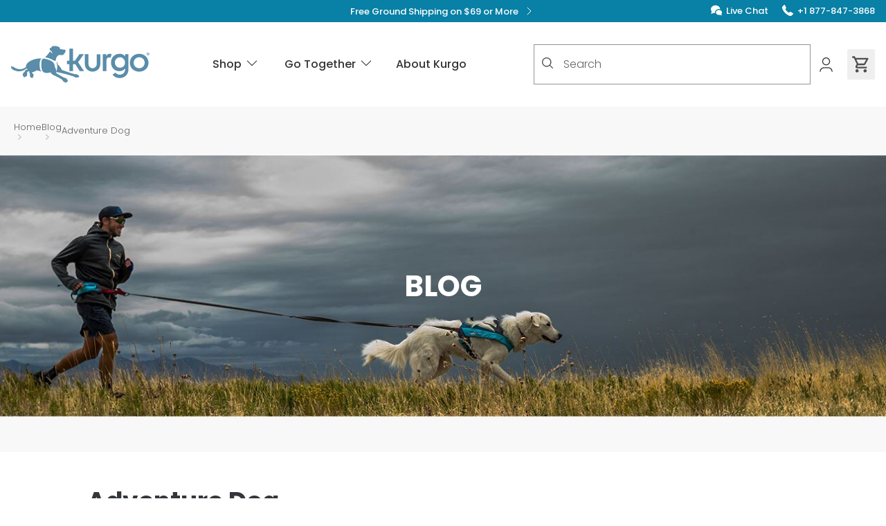

--- FILE ---
content_type: text/html; charset=UTF-8
request_url: https://www.kurgo.com/blog/tag/Adventure+Dog
body_size: 76513
content:
<!DOCTYPE html><html lang="en"><head><meta charSet="utf-8"/><meta http-equiv="x-ua-compatible" content="ie=edge"/><meta name="viewport" content="width=device-width, initial-scale=1, shrink-to-fit=no"/><meta data-react-helmet="true" name="robots" content="index,follow"/><meta data-react-helmet="true" name="description" content=""/><meta data-react-helmet="true" name="keywords" content="Dog travel, dog outdoors, dog training, dog trip, dog car, dog hike"/><meta data-react-helmet="true" property="og:image" content="https://www.kurgo.com/images/kurgo_social.png"/><meta data-react-helmet="true" property="og:image" content="https://www.kurgo.com/images/kurgo_social.png"/><meta data-react-helmet="true" property="og:url" content="https://www.kurgo.com/blog/tag/Adventure+Dog"/><meta data-react-helmet="true" property="og:type" content="website"/><meta data-react-helmet="true" property="og:title" content="Blog | Kurgo Dog Products"/><meta data-react-helmet="true" property="og:description" content="Kurgo is a leading supplier of quality dog travel supplies, seat covers, harnesses &amp; accessories for active dogs. Click to learn more about our dog accessories."/><meta data-react-helmet="true" name="twitter:image" content="https://www.kurgo.com/images/kurgo_social.png"/><meta data-react-helmet="true" name="og:image" content="https://www.kurgo.com/images/kurgo_social.png"/><meta data-react-helmet="true" name="twitter:card" content="summary_large_image"/><meta data-react-helmet="true" name="twitter:domain" content="https://www.kurgo.com"/><meta data-react-helmet="true" name="twitter:url" content="https://www.kurgo.com/blog/tag/Adventure+Dog"/><meta data-react-helmet="true" name="twitter:title" content="Blog | Kurgo Dog Products"/><meta data-react-helmet="true" name="twitter:description" content="Kurgo is a leading supplier of quality dog travel supplies, seat covers, harnesses &amp; accessories for active dogs. Click to learn more about our dog accessories."/><meta data-react-helmet="true" name="twitter:site" content="@Kurgo"/><meta name="theme-color" content="#fff"/><style data-href="/styles.878100229351ae82f834.css" data-identity="gatsby-global-css">.image-gallery-icon{appearance:none;background-color:transparent;border:0;color:#fff;cursor:pointer;filter:drop-shadow(0 2px 2px rgb(25.5,25.5,25.5));outline:none;position:absolute;transition:all .3s ease-out;z-index:4}@media(hover:hover)and (pointer:fine){.image-gallery-icon:hover{color:#337ab7}.image-gallery-icon:hover .image-gallery-svg{transform:scale(1.1)}}.image-gallery-icon:focus{outline:2px solid #337ab7}.image-gallery-using-mouse .image-gallery-icon:focus{outline:none}.image-gallery-fullscreen-button,.image-gallery-play-button{bottom:0;padding:20px}.image-gallery-fullscreen-button .image-gallery-svg,.image-gallery-play-button .image-gallery-svg{height:28px;width:28px}@media(max-width:768px){.image-gallery-fullscreen-button,.image-gallery-play-button{padding:15px}.image-gallery-fullscreen-button .image-gallery-svg,.image-gallery-play-button .image-gallery-svg{height:24px;width:24px}}@media(max-width:480px){.image-gallery-fullscreen-button,.image-gallery-play-button{padding:10px}.image-gallery-fullscreen-button .image-gallery-svg,.image-gallery-play-button .image-gallery-svg{height:16px;width:16px}}.image-gallery-fullscreen-button{right:0}.image-gallery-play-button{left:0}.image-gallery-bottom-nav,.image-gallery-top-nav{left:50%;padding:10px;transform:translateX(-50%)}.image-gallery-bottom-nav .image-gallery-svg,.image-gallery-top-nav .image-gallery-svg{height:120px;width:90px}@media(max-width:768px){.image-gallery-bottom-nav .image-gallery-svg,.image-gallery-top-nav .image-gallery-svg{height:72px;width:48px}}@media(max-width:480px){.image-gallery-bottom-nav .image-gallery-svg,.image-gallery-top-nav .image-gallery-svg{height:48px;width:36px}}.image-gallery-bottom-nav[disabled],.image-gallery-top-nav[disabled]{cursor:disabled;opacity:.6;pointer-events:none}.image-gallery-top-nav{top:0}.image-gallery-bottom-nav{bottom:0}.image-gallery-left-nav,.image-gallery-right-nav{padding:50px 10px;top:50%;transform:translateY(-50%)}.image-gallery-left-nav .image-gallery-svg,.image-gallery-right-nav .image-gallery-svg{height:120px;width:60px}@media(max-width:768px){.image-gallery-left-nav .image-gallery-svg,.image-gallery-right-nav .image-gallery-svg{height:72px;width:36px}}@media(max-width:480px){.image-gallery-left-nav .image-gallery-svg,.image-gallery-right-nav .image-gallery-svg{height:48px;width:24px}}.image-gallery-left-nav[disabled],.image-gallery-right-nav[disabled]{cursor:disabled;opacity:.6;pointer-events:none}.image-gallery-left-nav{left:0}.image-gallery-right-nav{right:0}.image-gallery{-webkit-tap-highlight-color:rgba(0,0,0,0);position:relative;-webkit-user-select:none;-moz-user-select:none;-ms-user-select:none;-o-user-select:none;user-select:none}.image-gallery.fullscreen-modal{background:#000;bottom:0;height:100%;left:0;position:fixed;right:0;top:0;width:100%;z-index:5}.image-gallery.fullscreen-modal .image-gallery-content{top:50%;transform:translateY(-50%)}.image-gallery-content{line-height:0;position:relative;top:0}.image-gallery-content.fullscreen{background:#000}.image-gallery-content .image-gallery-slide .image-gallery-image{max-height:calc(100vh - 80px)}.image-gallery-content.image-gallery-thumbnails-left .image-gallery-slide .image-gallery-image,.image-gallery-content.image-gallery-thumbnails-right .image-gallery-slide .image-gallery-image{max-height:100vh}.image-gallery-slide-wrapper{position:relative}.image-gallery-slide-wrapper.image-gallery-thumbnails-left,.image-gallery-slide-wrapper.image-gallery-thumbnails-right{display:inline-block;width:calc(100% - 110px)}@media(max-width:768px){.image-gallery-slide-wrapper.image-gallery-thumbnails-left,.image-gallery-slide-wrapper.image-gallery-thumbnails-right{width:calc(100% - 87px)}}.image-gallery-slide-wrapper.image-gallery-rtl{direction:rtl}.image-gallery-slides{line-height:0;overflow:hidden;position:relative;text-align:center;touch-action:none;white-space:nowrap}.image-gallery-slide{left:0;position:absolute;top:0;width:100%}.image-gallery-slide.image-gallery-center{position:relative}.image-gallery-slide .image-gallery-image{object-fit:contain;width:100%}.image-gallery-slide .image-gallery-description{background:rgba(0,0,0,.4);bottom:70px;color:#fff;left:0;line-height:1;padding:10px 20px;position:absolute;white-space:normal}@media(max-width:768px){.image-gallery-slide .image-gallery-description{bottom:45px;font-size:.8em;padding:8px 15px}}.image-gallery-bullets{bottom:20px;left:0;margin:0 auto;position:absolute;right:0;width:80%;z-index:4}.image-gallery-bullets .image-gallery-bullets-container{margin:0;padding:0;text-align:center}.image-gallery-bullets .image-gallery-bullet{appearance:none;background-color:transparent;border:1px solid #fff;border-radius:50%;box-shadow:0 2px 2px #1a1a1a;cursor:pointer;display:inline-block;margin:0 5px;outline:none;padding:5px;transition:all .2s ease-out}@media(max-width:768px){.image-gallery-bullets .image-gallery-bullet{margin:0 3px;padding:3px}}@media(max-width:480px){.image-gallery-bullets .image-gallery-bullet{padding:2.7px}}.image-gallery-bullets .image-gallery-bullet:focus{background:#337ab7;border:1px solid #337ab7;transform:scale(1.2)}.image-gallery-bullets .image-gallery-bullet.active{background:#fff;border:1px solid #fff;transform:scale(1.2)}@media(hover:hover)and (pointer:fine){.image-gallery-bullets .image-gallery-bullet:hover{background:#337ab7;border:1px solid #337ab7}.image-gallery-bullets .image-gallery-bullet.active:hover{background:#337ab7}}.image-gallery-bullets.image-gallery-bullets-vertical{bottom:auto;left:20px;right:auto;top:50%;transform:translateY(-50%);width:auto}.image-gallery-bullets.image-gallery-bullets-vertical .image-gallery-bullet{display:block;margin:12px 0}@media(max-width:768px){.image-gallery-bullets.image-gallery-bullets-vertical .image-gallery-bullet{margin:6px 0;padding:3px}}@media(max-width:480px){.image-gallery-bullets.image-gallery-bullets-vertical .image-gallery-bullet{padding:2.7px}}.image-gallery-thumbnails-wrapper{position:relative}.image-gallery-thumbnails-wrapper.thumbnails-swipe-horizontal{touch-action:pan-y}.image-gallery-thumbnails-wrapper.thumbnails-swipe-vertical{touch-action:pan-x}.image-gallery-thumbnails-wrapper.thumbnails-wrapper-rtl{direction:rtl}.image-gallery-thumbnails-wrapper.image-gallery-thumbnails-left,.image-gallery-thumbnails-wrapper.image-gallery-thumbnails-right{display:inline-block;vertical-align:top;width:100px}@media(max-width:768px){.image-gallery-thumbnails-wrapper.image-gallery-thumbnails-left,.image-gallery-thumbnails-wrapper.image-gallery-thumbnails-right{width:81px}}.image-gallery-thumbnails-wrapper.image-gallery-thumbnails-left .image-gallery-thumbnails,.image-gallery-thumbnails-wrapper.image-gallery-thumbnails-right .image-gallery-thumbnails{height:100%;left:0;padding:0;position:absolute;top:0;width:100%}.image-gallery-thumbnails-wrapper.image-gallery-thumbnails-left .image-gallery-thumbnails .image-gallery-thumbnail,.image-gallery-thumbnails-wrapper.image-gallery-thumbnails-right .image-gallery-thumbnails .image-gallery-thumbnail{display:block;margin-right:0;padding:0}.image-gallery-thumbnails-wrapper.image-gallery-thumbnails-left .image-gallery-thumbnails .image-gallery-thumbnail+.image-gallery-thumbnail,.image-gallery-thumbnails-wrapper.image-gallery-thumbnails-right .image-gallery-thumbnails .image-gallery-thumbnail+.image-gallery-thumbnail{margin-left:0;margin-top:2px}.image-gallery-thumbnails-wrapper.image-gallery-thumbnails-left,.image-gallery-thumbnails-wrapper.image-gallery-thumbnails-right{margin:0 5px}@media(max-width:768px){.image-gallery-thumbnails-wrapper.image-gallery-thumbnails-left,.image-gallery-thumbnails-wrapper.image-gallery-thumbnails-right{margin:0 3px}}.image-gallery-thumbnails{overflow:hidden;padding:5px 0}@media(max-width:768px){.image-gallery-thumbnails{padding:3px 0}}.image-gallery-thumbnails .image-gallery-thumbnails-container{cursor:pointer;text-align:center;white-space:nowrap}.image-gallery-thumbnail{background:transparent;border:4px solid transparent;display:inline-block;padding:0;transition:border .3s ease-out;width:100px}@media(max-width:768px){.image-gallery-thumbnail{border:3px solid transparent;width:81px}}.image-gallery-thumbnail+.image-gallery-thumbnail{margin-left:2px}.image-gallery-thumbnail .image-gallery-thumbnail-inner{display:block;position:relative}.image-gallery-thumbnail .image-gallery-thumbnail-image{line-height:0;vertical-align:middle;width:100%}.image-gallery-thumbnail.active,.image-gallery-thumbnail:focus{border:4px solid #337ab7;outline:none}@media(max-width:768px){.image-gallery-thumbnail.active,.image-gallery-thumbnail:focus{border:3px solid #337ab7}}@media(hover:hover)and (pointer:fine){.image-gallery-thumbnail:hover{border:4px solid #337ab7;outline:none}}@media(hover:hover)and (pointer:fine)and (max-width:768px){.image-gallery-thumbnail:hover{border:3px solid #337ab7}}.image-gallery-thumbnail-label{box-sizing:border-box;color:#fff;font-size:1em;left:0;line-height:1em;padding:5%;position:absolute;text-shadow:0 2px 2px #1a1a1a;top:50%;transform:translateY(-50%);white-space:normal;width:100%}@media(max-width:768px){.image-gallery-thumbnail-label{font-size:.8em;line-height:.8em}}.image-gallery-index{background:rgba(0,0,0,.4);color:#fff;line-height:1;padding:10px 20px;position:absolute;right:0;top:0;z-index:4}@media(max-width:768px){.image-gallery-index{font-size:.8em;padding:5px 10px}}@font-face{font-display:swap;font-family:Poppins;font-style:normal;font-weight:300;src:url(/static/poppins-devanagari-300-normal-8236e953c7367362a568cced22b48838.woff2) format("woff2"),url(/static/poppins-all-300-normal-9541f56e25efdc1d8e2dabb1ae0586ab.woff) format("woff");unicode-range:u+0900-097f,u+1cd0-1cf6,u+1cf8-1cf9,u+200c-200d,u+20a8,u+20b9,u+25cc,u+a830-a839,u+a8e0-a8fb}@font-face{font-display:swap;font-family:Poppins;font-style:normal;font-weight:300;src:url([data-uri]) format("woff2"),url(/static/poppins-all-300-normal-9541f56e25efdc1d8e2dabb1ae0586ab.woff) format("woff");unicode-range:u+0100-024f,u+0259,u+1e??,u+2020,u+20a0-20ab,u+20ad-20cf,u+2113,u+2c60-2c7f,u+a720-a7ff}@font-face{font-display:swap;font-family:Poppins;font-style:normal;font-weight:300;src:url([data-uri]) format("woff2"),url(/static/poppins-all-300-normal-9541f56e25efdc1d8e2dabb1ae0586ab.woff) format("woff");unicode-range:u+00??,u+0131,u+0152-0153,u+02bb-02bc,u+02c6,u+02da,u+02dc,u+2000-206f,u+2074,u+20ac,u+2122,u+2191,u+2193,u+2212,u+2215,u+feff,u+fffd}@font-face{font-display:swap;font-family:Poppins;font-style:normal;font-weight:500;src:url(/static/poppins-devanagari-500-normal-f43b6ebf46ee6fba05559f09fd680c90.woff2) format("woff2"),url(/static/poppins-all-500-normal-4716bc1dd9f51751d3ef05c3a030364b.woff) format("woff");unicode-range:u+0900-097f,u+1cd0-1cf6,u+1cf8-1cf9,u+200c-200d,u+20a8,u+20b9,u+25cc,u+a830-a839,u+a8e0-a8fb}@font-face{font-display:swap;font-family:Poppins;font-style:normal;font-weight:500;src:url([data-uri]) format("woff2"),url(/static/poppins-all-500-normal-4716bc1dd9f51751d3ef05c3a030364b.woff) format("woff");unicode-range:u+0100-024f,u+0259,u+1e??,u+2020,u+20a0-20ab,u+20ad-20cf,u+2113,u+2c60-2c7f,u+a720-a7ff}@font-face{font-display:swap;font-family:Poppins;font-style:normal;font-weight:500;src:url([data-uri]) format("woff2"),url(/static/poppins-all-500-normal-4716bc1dd9f51751d3ef05c3a030364b.woff) format("woff");unicode-range:u+00??,u+0131,u+0152-0153,u+02bb-02bc,u+02c6,u+02da,u+02dc,u+2000-206f,u+2074,u+20ac,u+2122,u+2191,u+2193,u+2212,u+2215,u+feff,u+fffd}@font-face{font-display:swap;font-family:Poppins;font-style:normal;font-weight:700;src:url(/static/poppins-devanagari-700-normal-349ed9fa39221b45ae9a033c0c3de0e2.woff2) format("woff2"),url(/static/poppins-all-700-normal-34a71a4b9d011ddf66e951d3e1e13ea5.woff) format("woff");unicode-range:u+0900-097f,u+1cd0-1cf6,u+1cf8-1cf9,u+200c-200d,u+20a8,u+20b9,u+25cc,u+a830-a839,u+a8e0-a8fb}@font-face{font-display:swap;font-family:Poppins;font-style:normal;font-weight:700;src:url([data-uri]) format("woff2"),url(/static/poppins-all-700-normal-34a71a4b9d011ddf66e951d3e1e13ea5.woff) format("woff");unicode-range:u+0100-024f,u+0259,u+1e??,u+2020,u+20a0-20ab,u+20ad-20cf,u+2113,u+2c60-2c7f,u+a720-a7ff}@font-face{font-display:swap;font-family:Poppins;font-style:normal;font-weight:700;src:url([data-uri]) format("woff2"),url(/static/poppins-all-700-normal-34a71a4b9d011ddf66e951d3e1e13ea5.woff) format("woff");unicode-range:u+00??,u+0131,u+0152-0153,u+02bb-02bc,u+02c6,u+02da,u+02dc,u+2000-206f,u+2074,u+20ac,u+2122,u+2191,u+2193,u+2212,u+2215,u+feff,u+fffd}*,:after,:before{--tw-border-spacing-x:0;--tw-border-spacing-y:0;--tw-translate-x:0;--tw-translate-y:0;--tw-rotate:0;--tw-skew-x:0;--tw-skew-y:0;--tw-scale-x:1;--tw-scale-y:1;--tw-pan-x: ;--tw-pan-y: ;--tw-pinch-zoom: ;--tw-scroll-snap-strictness:proximity;--tw-gradient-from-position: ;--tw-gradient-via-position: ;--tw-gradient-to-position: ;--tw-ordinal: ;--tw-slashed-zero: ;--tw-numeric-figure: ;--tw-numeric-spacing: ;--tw-numeric-fraction: ;--tw-ring-inset: ;--tw-ring-offset-width:0px;--tw-ring-offset-color:#fff;--tw-ring-color:rgba(9,128,165,.5);--tw-ring-offset-shadow:0 0 #0000;--tw-ring-shadow:0 0 #0000;--tw-shadow:0 0 #0000;--tw-shadow-colored:0 0 #0000;--tw-blur: ;--tw-brightness: ;--tw-contrast: ;--tw-grayscale: ;--tw-hue-rotate: ;--tw-invert: ;--tw-saturate: ;--tw-sepia: ;--tw-drop-shadow: ;--tw-backdrop-blur: ;--tw-backdrop-brightness: ;--tw-backdrop-contrast: ;--tw-backdrop-grayscale: ;--tw-backdrop-hue-rotate: ;--tw-backdrop-invert: ;--tw-backdrop-opacity: ;--tw-backdrop-saturate: ;--tw-backdrop-sepia: ;--tw-contain-size: ;--tw-contain-layout: ;--tw-contain-paint: ;--tw-contain-style: }::backdrop{--tw-border-spacing-x:0;--tw-border-spacing-y:0;--tw-translate-x:0;--tw-translate-y:0;--tw-rotate:0;--tw-skew-x:0;--tw-skew-y:0;--tw-scale-x:1;--tw-scale-y:1;--tw-pan-x: ;--tw-pan-y: ;--tw-pinch-zoom: ;--tw-scroll-snap-strictness:proximity;--tw-gradient-from-position: ;--tw-gradient-via-position: ;--tw-gradient-to-position: ;--tw-ordinal: ;--tw-slashed-zero: ;--tw-numeric-figure: ;--tw-numeric-spacing: ;--tw-numeric-fraction: ;--tw-ring-inset: ;--tw-ring-offset-width:0px;--tw-ring-offset-color:#fff;--tw-ring-color:rgba(9,128,165,.5);--tw-ring-offset-shadow:0 0 #0000;--tw-ring-shadow:0 0 #0000;--tw-shadow:0 0 #0000;--tw-shadow-colored:0 0 #0000;--tw-blur: ;--tw-brightness: ;--tw-contrast: ;--tw-grayscale: ;--tw-hue-rotate: ;--tw-invert: ;--tw-saturate: ;--tw-sepia: ;--tw-drop-shadow: ;--tw-backdrop-blur: ;--tw-backdrop-brightness: ;--tw-backdrop-contrast: ;--tw-backdrop-grayscale: ;--tw-backdrop-hue-rotate: ;--tw-backdrop-invert: ;--tw-backdrop-opacity: ;--tw-backdrop-saturate: ;--tw-backdrop-sepia: ;--tw-contain-size: ;--tw-contain-layout: ;--tw-contain-paint: ;--tw-contain-style: }

/*
! tailwindcss v3.4.19 | MIT License | https://tailwindcss.com
*/*,:after,:before{border:0 solid #e4e4e7;box-sizing:border-box}:after,:before{--tw-content:""}:host,html{-webkit-text-size-adjust:100%;font-feature-settings:normal;-webkit-tap-highlight-color:transparent;font-family:ui-sans-serif,system-ui,sans-serif,Apple Color Emoji,Segoe UI Emoji,Segoe UI Symbol,Noto Color Emoji;font-variation-settings:normal;line-height:1.5;-moz-tab-size:4;-o-tab-size:4;tab-size:4}body{line-height:inherit}hr{border-top-width:1px;color:inherit;height:0}abbr:where([title]){-webkit-text-decoration:underline dotted;text-decoration:underline dotted}h1,h2,h3,h4,h5,h6{font-size:inherit;font-weight:inherit}a{color:inherit;text-decoration:inherit}b,strong{font-weight:bolder}code,kbd,pre,samp{font-feature-settings:normal;font-family:ui-monospace,SFMono-Regular,Menlo,Monaco,Consolas,Liberation Mono,Courier New,monospace;font-size:1em;font-variation-settings:normal}small{font-size:80%}sub,sup{font-size:75%;line-height:0;position:relative;vertical-align:baseline}sub{bottom:-.25em}sup{top:-.5em}table{border-collapse:collapse;border-color:inherit;text-indent:0}button,input,optgroup,select,textarea{font-feature-settings:inherit;color:inherit;font-family:inherit;font-size:100%;font-variation-settings:inherit;font-weight:inherit;letter-spacing:inherit;line-height:inherit;margin:0;padding:0}button,select{text-transform:none}button,input:where([type=button]),input:where([type=reset]),input:where([type=submit]){-webkit-appearance:button;background-color:transparent;background-image:none}:-moz-focusring{outline:auto}:-moz-ui-invalid{box-shadow:none}progress{vertical-align:baseline}::-webkit-inner-spin-button,::-webkit-outer-spin-button{height:auto}[type=search]{-webkit-appearance:textfield;outline-offset:-2px}::-webkit-search-decoration{-webkit-appearance:none}::-webkit-file-upload-button{-webkit-appearance:button;font:inherit}summary{display:list-item}blockquote,dd,dl,figure,h1,h2,h3,h4,h5,h6,hr,p,pre{margin:0}fieldset{margin:0}fieldset,legend{padding:0}menu,ol,ul{list-style:none;margin:0;padding:0}dialog{padding:0}textarea{resize:vertical}input::-moz-placeholder,textarea::-moz-placeholder{color:#929496;opacity:1}input::placeholder,textarea::placeholder{color:#929496;opacity:1}[role=button],button{cursor:pointer}:disabled{cursor:default}audio,canvas,embed,iframe,img,object,svg,video{display:block;vertical-align:middle}img,video{height:auto;max-width:100%}[hidden]:where(:not([hidden=until-found])){display:none}menu,ol,ul{list-style:revert;margin:revert;padding:revert;padding-left:1rem}a{text-decoration:underline}a:hover{text-decoration:none}blockquote{margin:revert}img,svg{display:revert}html{box-sizing:border-box;scroll-behavior:smooth}body{--tw-text-opacity:1;color:rgb(51 52 53/var(--tw-text-opacity,1));font-family:Poppins,sans-serif;font-weight:300;line-height:1.5;margin:0}display{font-weight:700;line-height:1.15}display,h1{--tw-text-opacity:1;color:rgb(51 52 53/var(--tw-text-opacity,1))}h1{font-family:Poppins,sans-serif;font-size:2.25rem;font-style:normal;font-weight:500;line-height:2.5rem;line-height:1.15;margin-bottom:.5rem}h2{font-size:1.875rem;line-height:2.25rem;line-height:1.15}h2,h3{--tw-text-opacity:1;color:rgb(51 52 53/var(--tw-text-opacity,1));font-family:Poppins,sans-serif;font-style:normal;font-weight:500;margin-bottom:.375rem}h3{font-size:1.5rem;line-height:2rem;line-height:1.15}h4{font-size:1.25rem}h4,h5{--tw-text-opacity:1;color:rgb(51 52 53/var(--tw-text-opacity,1));font-family:Poppins,sans-serif;font-style:normal;font-weight:500;line-height:1.75rem;line-height:1.15;margin-bottom:.25rem}h5{font-size:1.125rem}p{color:rgb(77 78 80/var(--tw-text-opacity,1));margin-bottom:1rem}a,p{--tw-text-opacity:1;font-family:Poppins,sans-serif;font-style:normal;font-weight:300}a{color:rgb(9 128 165/var(--tw-text-opacity,1))}input[type=number]::-webkit-inner-spin-button,input[type=number]::-webkit-outer-spin-button{appearance:none;-webkit-appearance:none;-moz-appearance:none;margin:0}input[type=number]{appearance:textfield;-webkit-appearance:textfield;-moz-appearance:textfield}.\!container{width:100%!important}.container{width:100%}@media (min-width:390px){.\!container{max-width:390px!important}.container{max-width:390px}}@media (min-width:496px){.\!container{max-width:496px!important}.container{max-width:496px}}@media (min-width:640px){.\!container{max-width:640px!important}.container{max-width:640px}}@media (min-width:768px){.\!container{max-width:768px!important}.container{max-width:768px}}@media (min-width:1024px){.\!container{max-width:1024px!important}.container{max-width:1024px}}@media (min-width:1280px){.\!container{max-width:1280px!important}.container{max-width:1280px}}@media (min-width:1440px){.\!container{max-width:1440px!important}.container{max-width:1440px}}.sr-only{clip:rect(0,0,0,0);border-width:0;height:1px;margin:-1px;overflow:hidden;padding:0;position:absolute;white-space:nowrap;width:1px}.pointer-events-none{pointer-events:none}.visible{visibility:visible}.invisible{visibility:hidden}.collapse{visibility:collapse}.static{position:static}.fixed{position:fixed}.absolute{position:absolute}.relative{position:relative}.sticky{position:sticky}.inset-0{inset:0}.inset-x-0{left:0;right:0}.\!left-\[85px\]{left:85px!important}.\!right-0{right:0!important}.-bottom-12{bottom:-3rem}.-bottom-px{bottom:-1px}.-left-12{left:-3rem}.-right-12{right:-3rem}.-top-10{top:-2.5rem}.-top-12{top:-3rem}.bottom-0{bottom:0}.bottom-12{bottom:3rem}.bottom-2{bottom:.5rem}.bottom-48{bottom:12rem}.bottom-6{bottom:1.5rem}.bottom-\[20\%\]{bottom:20%}.left-0{left:0}.left-1\/2{left:50%}.left-12{left:3rem}.left-2{left:.5rem}.left-3{left:.75rem}.left-4{left:1rem}.left-8{left:2rem}.left-\[2px\]{left:2px}.left-\[50\%\]{left:50%}.right-0{right:0}.right-1{right:.25rem}.right-12{right:3rem}.right-2{right:.5rem}.right-4{right:1rem}.right-8{right:2rem}.right-\[-2px\]{right:-2px}.right-\[20\%\]{right:20%}.top-0{top:0}.top-1{top:.25rem}.top-1\/2{top:50%}.top-16{top:4rem}.top-2{top:.5rem}.top-20{top:5rem}.top-4{top:1rem}.top-52{top:13rem}.top-6{top:1.5rem}.top-8{top:2rem}.top-\[-2px\]{top:-2px}.top-\[100px\]{top:100px}.top-\[2px\]{top:2px}.top-\[40\%\]{top:40%}.top-\[50\%\]{top:50%}.z-0{z-index:0}.z-10{z-index:10}.z-20{z-index:20}.z-50{z-index:50}.z-\[1600\]{z-index:1600}.z-\[1700\]{z-index:1700}.z-\[1\]{z-index:1}.z-\[2\]{z-index:2}.z-\[3\]{z-index:3}.z-\[9999\]{z-index:9999}.col-span-12{grid-column:span 12/span 12}.col-span-3{grid-column:span 3/span 3}.col-span-6{grid-column:span 6/span 6}.col-span-9{grid-column:span 9/span 9}.m-0{margin:0}.m-4{margin:1rem}.-mx-1{margin-left:-.25rem;margin-right:-.25rem}.mx-0{margin-left:0;margin-right:0}.mx-1{margin-left:.25rem;margin-right:.25rem}.mx-auto{margin-left:auto;margin-right:auto}.my-0{margin-bottom:0;margin-top:0}.my-1{margin-bottom:.25rem;margin-top:.25rem}.my-10{margin-bottom:2.5rem;margin-top:2.5rem}.my-12{margin-bottom:3rem;margin-top:3rem}.my-2{margin-bottom:.5rem;margin-top:.5rem}.my-4{margin-bottom:1rem;margin-top:1rem}.my-6{margin-bottom:1.5rem;margin-top:1.5rem}.my-8{margin-bottom:2rem;margin-top:2rem}.\!mt-0{margin-top:0!important}.-mb-20{margin-bottom:-5rem}.-ml-4{margin-left:-1rem}.-mt-4{margin-top:-1rem}.mb-0{margin-bottom:0}.mb-1{margin-bottom:.25rem}.mb-1\.5{margin-bottom:.375rem}.mb-10{margin-bottom:2.5rem}.mb-16{margin-bottom:4rem}.mb-2{margin-bottom:.5rem}.mb-4{margin-bottom:1rem}.mb-6{margin-bottom:1.5rem}.mb-8{margin-bottom:2rem}.mb-\[0\]{margin-bottom:0}.mb-\[2px\]{margin-bottom:2px}.mb-\[3rem\]{margin-bottom:3rem}.mb-\[65px\]{margin-bottom:65px}.ml-0\.5{margin-left:.125rem}.ml-1{margin-left:.25rem}.ml-2{margin-left:.5rem}.ml-4{margin-left:1rem}.ml-6{margin-left:1.5rem}.ml-7{margin-left:1.75rem}.ml-\[5px\]{margin-left:5px}.ml-auto{margin-left:auto}.mr-0{margin-right:0}.mr-1{margin-right:.25rem}.mr-2{margin-right:.5rem}.mr-24{margin-right:6rem}.mr-3{margin-right:.75rem}.mr-4{margin-right:1rem}.mr-6{margin-right:1.5rem}.mr-auto{margin-right:auto}.mt-0{margin-top:0}.mt-10{margin-top:2.5rem}.mt-12{margin-top:3rem}.mt-2{margin-top:.5rem}.mt-3{margin-top:.75rem}.mt-4{margin-top:1rem}.mt-5{margin-top:1.25rem}.mt-6{margin-top:1.5rem}.mt-8{margin-top:2rem}.mt-auto{margin-top:auto}.box-border{box-sizing:border-box}.line-clamp-2{-webkit-line-clamp:2}.line-clamp-2,.line-clamp-3{-webkit-box-orient:vertical;display:-webkit-box;overflow:hidden}.line-clamp-3{-webkit-line-clamp:3}.\!block{display:block!important}.block{display:block}.inline-block{display:inline-block}.inline{display:inline}.flex{display:flex}.inline-flex{display:inline-flex}.table{display:table}.table-cell{display:table-cell}.table-row{display:table-row}.grid{display:grid}.contents{display:contents}.hidden{display:none}.aspect-\[1\.3\]{aspect-ratio:1.3}.aspect-\[11\/16\]{aspect-ratio:11/16}.aspect-\[3\/4\]{aspect-ratio:3/4}.aspect-\[4\/3\]{aspect-ratio:4/3}.aspect-square{aspect-ratio:1/1}.aspect-video{aspect-ratio:16/9}.size-11{height:2.75rem;width:2.75rem}.size-4{height:1rem;width:1rem}.size-6{height:1.5rem;width:1.5rem}.size-full{height:100%;width:100%}.\!h-\[5px\]{height:5px!important}.h-0\.5{height:.125rem}.h-1{height:.25rem}.h-10{height:2.5rem}.h-11{height:2.75rem}.h-12{height:3rem}.h-2{height:.5rem}.h-2\.5{height:.625rem}.h-20{height:5rem}.h-24{height:6rem}.h-3{height:.75rem}.h-3\.5{height:.875rem}.h-4{height:1rem}.h-4\/5{height:80%}.h-40{height:10rem}.h-5{height:1.25rem}.h-6{height:1.5rem}.h-8{height:2rem}.h-9{height:2.25rem}.h-\[128px\]{height:128px}.h-\[140\%\]{height:140%}.h-\[14px\]{height:14px}.h-\[17px\]{height:17px}.h-\[20\.43rem\]{height:20.43rem}.h-\[20\.4rem\]{height:20.4rem}.h-\[22\.0625rem\]{height:22.0625rem}.h-\[24px\]{height:24px}.h-\[28rem\]{height:28rem}.h-\[3\.5rem\]{height:3.5rem}.h-\[37\.2rem\]{height:37.2rem}.h-\[600px\]{height:600px}.h-\[64px\]{height:64px}.h-\[90\%\]{height:90%}.h-\[var\(--radix-select-trigger-height\)\]{height:var(--radix-select-trigger-height)}.h-auto{height:auto}.h-full{height:100%}.h-px{height:1px}.max-h-56{max-height:14rem}.max-h-80{max-height:20rem}.max-h-96{max-height:24rem}.max-h-\[160px\]{max-height:160px}.max-h-\[620px\]{max-height:620px}.max-h-\[648px\]{max-height:648px}.max-h-\[70vh\]{max-height:70vh}.max-h-\[calc\(100vh\)\],.max-h-screen{max-height:100vh}.min-h-11{min-height:2.75rem}.min-h-6{min-height:1.5rem}.min-h-64{min-height:16rem}.min-h-96{min-height:24rem}.min-h-\[22rem\]{min-height:22rem}.min-h-\[28\.56rem\]{min-height:28.56rem}.min-h-\[30rem\]{min-height:30rem}.min-h-\[380px\]{min-height:380px}.min-h-\[50vh\]{min-height:50vh}.\!w-\[calc\(100\%-85px\)\]{width:calc(100% - 85px)!important}.\!w-full{width:100%!important}.w-10{width:2.5rem}.w-11{width:2.75rem}.w-2\.5{width:.625rem}.w-20{width:5rem}.w-24{width:6rem}.w-3{width:.75rem}.w-3\.5{width:.875rem}.w-4{width:1rem}.w-5{width:1.25rem}.w-6{width:1.5rem}.w-8{width:2rem}.w-9{width:2.25rem}.w-96{width:24rem}.w-\[10\%\]{width:10%}.w-\[100px\]{width:100px}.w-\[12\.45rem\]{width:12.45rem}.w-\[12\.4rem\]{width:12.4rem}.w-\[12\.5rem\]{width:12.5rem}.w-\[13rem\]{width:13rem}.w-\[17px\]{width:17px}.w-\[180px\]{width:180px}.w-\[20\.9rem\]{width:20.9rem}.w-\[350px\]{width:350px}.w-\[36\%\]{width:36%}.w-\[6\.1rem\]{width:6.1rem}.w-\[7\.5rem\]{width:7.5rem}.w-\[90\%\]{width:90%}.w-\[calc\(100\%\+24px\)\]{width:calc(100% + 24px)}.w-auto{width:auto}.w-fit{width:-moz-fit-content;width:fit-content}.w-full{width:100%}.w-max{width:-moz-max-content;width:max-content}.w-min{width:-moz-min-content;width:min-content}.min-w-0{min-width:0}.min-w-16{min-width:4rem}.min-w-6{min-width:1.5rem}.min-w-60{min-width:15rem}.min-w-8{min-width:2rem}.min-w-\[41rem\]{min-width:41rem}.min-w-\[42rem\]{min-width:42rem}.min-w-\[8rem\]{min-width:8rem}.min-w-\[var\(--radix-select-trigger-width\)\]{min-width:var(--radix-select-trigger-width)}.min-w-full{min-width:100%}.max-w-20{max-width:5rem}.max-w-3xl{max-width:48rem}.max-w-4xl{max-width:56rem}.max-w-60{max-width:15rem}.max-w-7xl{max-width:80rem}.max-w-\[1024px\]{max-width:1024px}.max-w-\[1680px\]{max-width:1680px}.max-w-\[242px\]{max-width:242px}.max-w-\[408px\]{max-width:408px}.max-w-\[42rem\]{max-width:42rem}.max-w-\[5\.59rem\]{max-width:5.59rem}.max-w-\[640px\]{max-width:640px}.max-w-\[83px\]{max-width:83px}.max-w-fit{max-width:-moz-fit-content;max-width:fit-content}.max-w-full{max-width:100%}.max-w-lg{max-width:32rem}.max-w-md{max-width:28rem}.max-w-screen-2xl{max-width:1440px}.max-w-screen-sm{max-width:640px}.max-w-screen-xl{max-width:1280px}.max-w-screen-xs{max-width:496px}.max-w-sm{max-width:24rem}.max-w-xl{max-width:36rem}.max-w-xs{max-width:20rem}.flex-1{flex:1 1 0%}.flex-shrink{flex-shrink:1}.flex-shrink-0{flex-shrink:0}.shrink{flex-shrink:1}.shrink-0{flex-shrink:0}.flex-grow{flex-grow:1}.flex-grow-0{flex-grow:0}.grow{flex-grow:1}.grow-0{flex-grow:0}.basis-full{flex-basis:100%}.border-collapse{border-collapse:collapse}.-translate-x-1\/2{--tw-translate-x:-50%}.-translate-x-1\/2,.-translate-y-1\/2{transform:translate(var(--tw-translate-x),var(--tw-translate-y)) rotate(var(--tw-rotate)) skewX(var(--tw-skew-x)) skewY(var(--tw-skew-y)) scaleX(var(--tw-scale-x)) scaleY(var(--tw-scale-y))}.-translate-y-1\/2{--tw-translate-y:-50%}.translate-x-\[-50\%\]{--tw-translate-x:-50%}.translate-x-\[-50\%\],.translate-y-\[-50\%\]{transform:translate(var(--tw-translate-x),var(--tw-translate-y)) rotate(var(--tw-rotate)) skewX(var(--tw-skew-x)) skewY(var(--tw-skew-y)) scaleX(var(--tw-scale-x)) scaleY(var(--tw-scale-y))}.translate-y-\[-50\%\]{--tw-translate-y:-50%}.translate-y-\[-65\%\]{--tw-translate-y:-65%}.rotate-90,.translate-y-\[-65\%\]{transform:translate(var(--tw-translate-x),var(--tw-translate-y)) rotate(var(--tw-rotate)) skewX(var(--tw-skew-x)) skewY(var(--tw-skew-y)) scaleX(var(--tw-scale-x)) scaleY(var(--tw-scale-y))}.rotate-90{--tw-rotate:90deg}.transform{transform:translate(var(--tw-translate-x),var(--tw-translate-y)) rotate(var(--tw-rotate)) skewX(var(--tw-skew-x)) skewY(var(--tw-skew-y)) scaleX(var(--tw-scale-x)) scaleY(var(--tw-scale-y))}@keyframes pulse{50%{opacity:.5}}.animate-pulse{animation:pulse 2s cubic-bezier(.4,0,.6,1) infinite}@keyframes spin{to{transform:rotate(1turn)}}.animate-spin{animation:spin 1s linear infinite}.cursor-auto{cursor:auto}.cursor-default{cursor:default}.cursor-grab{cursor:grab}.cursor-not-allowed{cursor:not-allowed}.cursor-pointer{cursor:pointer}.touch-none{touch-action:none}.select-none{-webkit-user-select:none;-moz-user-select:none;user-select:none}.resize-none{resize:none}.resize{resize:both}.snap-x{scroll-snap-type:x var(--tw-scroll-snap-strictness)}.snap-mandatory{--tw-scroll-snap-strictness:mandatory}.snap-center{scroll-snap-align:center}.list-inside{list-style-position:inside}.list-decimal{list-style-type:decimal}.list-disc{list-style-type:disc}.list-none{list-style-type:none}.grid-flow-col{grid-auto-flow:column}.auto-rows-auto{grid-auto-rows:auto}.grid-cols-1{grid-template-columns:repeat(1,minmax(0,1fr))}.grid-cols-2{grid-template-columns:repeat(2,minmax(0,1fr))}.grid-cols-3{grid-template-columns:repeat(3,minmax(0,1fr))}.grid-cols-6{grid-template-columns:repeat(6,minmax(0,1fr))}.flex-row{flex-direction:row}.flex-col{flex-direction:column}.flex-col-reverse{flex-direction:column-reverse}.flex-wrap{flex-wrap:wrap}.flex-nowrap{flex-wrap:nowrap}.place-items-center{place-items:center}.content-center{align-content:center}.items-start{align-items:flex-start}.items-end{align-items:flex-end}.items-center{align-items:center}.justify-start{justify-content:flex-start}.justify-end{justify-content:flex-end}.justify-center{justify-content:center}.justify-between{justify-content:space-between}.justify-stretch{justify-content:stretch}.gap-0{gap:0}.gap-1{gap:.25rem}.gap-2{gap:.5rem}.gap-3{gap:.75rem}.gap-32{gap:8rem}.gap-4{gap:1rem}.gap-6{gap:1.5rem}.gap-7{gap:1.75rem}.gap-8{gap:2rem}.gap-x-1{-moz-column-gap:.25rem;column-gap:.25rem}.gap-x-2{-moz-column-gap:.5rem;column-gap:.5rem}.gap-x-24{-moz-column-gap:6rem;column-gap:6rem}.gap-x-4{-moz-column-gap:1rem;column-gap:1rem}.gap-x-6{-moz-column-gap:1.5rem;column-gap:1.5rem}.gap-y-1{row-gap:.25rem}.gap-y-1\.5{row-gap:.375rem}.gap-y-4{row-gap:1rem}.gap-y-6{row-gap:1.5rem}.space-x-2>:not([hidden])~:not([hidden]){--tw-space-x-reverse:0;margin-left:calc(.5rem*(1 - var(--tw-space-x-reverse)));margin-right:calc(.5rem*var(--tw-space-x-reverse))}.space-x-3>:not([hidden])~:not([hidden]){--tw-space-x-reverse:0;margin-left:calc(.75rem*(1 - var(--tw-space-x-reverse)));margin-right:calc(.75rem*var(--tw-space-x-reverse))}.space-y-0>:not([hidden])~:not([hidden]){--tw-space-y-reverse:0;margin-bottom:calc(0px*var(--tw-space-y-reverse));margin-top:calc(0px*(1 - var(--tw-space-y-reverse)))}.space-y-1\.5>:not([hidden])~:not([hidden]){--tw-space-y-reverse:0;margin-bottom:calc(.375rem*var(--tw-space-y-reverse));margin-top:calc(.375rem*(1 - var(--tw-space-y-reverse)))}.space-y-2>:not([hidden])~:not([hidden]){--tw-space-y-reverse:0;margin-bottom:calc(.5rem*var(--tw-space-y-reverse));margin-top:calc(.5rem*(1 - var(--tw-space-y-reverse)))}.space-y-3>:not([hidden])~:not([hidden]){--tw-space-y-reverse:0;margin-bottom:calc(.75rem*var(--tw-space-y-reverse));margin-top:calc(.75rem*(1 - var(--tw-space-y-reverse)))}.space-y-4>:not([hidden])~:not([hidden]){--tw-space-y-reverse:0;margin-bottom:calc(1rem*var(--tw-space-y-reverse));margin-top:calc(1rem*(1 - var(--tw-space-y-reverse)))}.space-y-6>:not([hidden])~:not([hidden]){--tw-space-y-reverse:0;margin-bottom:calc(1.5rem*var(--tw-space-y-reverse));margin-top:calc(1.5rem*(1 - var(--tw-space-y-reverse)))}.space-y-8>:not([hidden])~:not([hidden]){--tw-space-y-reverse:0;margin-bottom:calc(2rem*var(--tw-space-y-reverse));margin-top:calc(2rem*(1 - var(--tw-space-y-reverse)))}.divide-x>:not([hidden])~:not([hidden]){--tw-divide-x-reverse:0;border-left-width:calc(1px*(1 - var(--tw-divide-x-reverse)));border-right-width:calc(1px*var(--tw-divide-x-reverse))}.divide-gray-200>:not([hidden])~:not([hidden]){--tw-divide-opacity:1;border-color:rgb(201 202 203/var(--tw-divide-opacity,1))}.self-start{align-self:flex-start}.self-end{align-self:flex-end}.self-center{align-self:center}.self-stretch{align-self:stretch}.overflow-auto{overflow:auto}.overflow-hidden{overflow:hidden}.overflow-visible{overflow:visible}.overflow-x-auto{overflow-x:auto}.overflow-y-auto{overflow-y:auto}.overflow-x-hidden{overflow-x:hidden}.overflow-x-scroll{overflow-x:scroll}.overflow-y-scroll{overflow-y:scroll}.scroll-smooth{scroll-behavior:smooth}.text-ellipsis{text-overflow:ellipsis}.whitespace-normal{white-space:normal}.whitespace-nowrap{white-space:nowrap}.whitespace-break-spaces{white-space:break-spaces}.text-wrap{text-wrap:wrap}.text-nowrap{text-wrap:nowrap}.break-words{overflow-wrap:break-word}.\!rounded-interface,.\!rounded-md{border-radius:.375rem!important}.rounded{border-radius:.25rem}.rounded-3xl{border-radius:1.5rem}.rounded-\[4px\]{border-radius:4px}.rounded-\[6\.2rem\]{border-radius:6.2rem}.rounded-full{border-radius:9999px}.rounded-interface{border-radius:.375rem}.rounded-lg{border-radius:.5rem}.rounded-md{border-radius:.375rem}.rounded-none{border-radius:0}.rounded-sm{border-radius:.125rem}.rounded-xl{border-radius:.75rem}.\!rounded-l-none{border-bottom-left-radius:0!important;border-top-left-radius:0!important}.\!rounded-r-none{border-bottom-right-radius:0!important;border-top-right-radius:0!important}.rounded-b-md{border-bottom-left-radius:.375rem;border-bottom-right-radius:.375rem}.rounded-l-lg{border-bottom-left-radius:.5rem;border-top-left-radius:.5rem}.rounded-l-none{border-bottom-left-radius:0;border-top-left-radius:0}.rounded-r-lg{border-bottom-right-radius:.5rem;border-top-right-radius:.5rem}.rounded-r-none{border-bottom-right-radius:0;border-top-right-radius:0}.rounded-s-none{border-end-start-radius:0;border-start-start-radius:0}.rounded-t-\[10px\]{border-top-left-radius:10px;border-top-right-radius:10px}.rounded-t-md{border-top-left-radius:.375rem;border-top-right-radius:.375rem}.rounded-br{border-bottom-right-radius:.25rem}.border{border-width:1px}.border-0{border-width:0}.border-2{border-width:2px}.border-4{border-width:4px}.border-b{border-bottom-width:1px}.border-b-4{border-bottom-width:4px}.border-l-2{border-left-width:2px}.border-l-4{border-left-width:4px}.border-t-0{border-top-width:0}.border-solid{border-style:solid}.border-dashed{border-style:dashed}.border-none{border-style:none}.border-accent{--tw-border-opacity:1;border-color:rgb(242 242 242/var(--tw-border-opacity,1))}.border-border{--tw-border-opacity:1;border-color:rgb(201 202 203/var(--tw-border-opacity,1))}.border-cta{--tw-border-opacity:1;border-color:rgb(8 89 126/var(--tw-border-opacity,1))}.border-destructive{--tw-border-opacity:1;border-color:rgb(220 38 38/var(--tw-border-opacity,1))}.border-destructive\/50{border-color:rgba(220,38,38,.5)}.border-error-border{--tw-border-opacity:1;border-color:rgb(185 28 28/var(--tw-border-opacity,1))}.border-foreground{--tw-border-opacity:1;border-color:rgb(77 78 80/var(--tw-border-opacity,1))}.border-gray-200{--tw-border-opacity:1;border-color:rgb(201 202 203/var(--tw-border-opacity,1))}.border-info-border{--tw-border-opacity:1;border-color:rgb(29 78 216/var(--tw-border-opacity,1))}.border-input{--tw-border-opacity:1;border-color:rgb(146 148 150/var(--tw-border-opacity,1))}.border-neutral-300{--tw-border-opacity:1;border-color:rgb(212 212 212/var(--tw-border-opacity,1))}.border-primary{--tw-border-opacity:1;border-color:rgb(8 89 126/var(--tw-border-opacity,1))}.border-red-500{--tw-border-opacity:1;border-color:rgb(239 68 68/var(--tw-border-opacity,1))}.border-ring{--tw-border-opacity:1;border-color:rgb(8 89 126/var(--tw-border-opacity,1))}.border-success-border{--tw-border-opacity:1;border-color:rgb(21 128 61/var(--tw-border-opacity,1))}.border-transparent{border-color:transparent}.border-warning-border{--tw-border-opacity:1;border-color:rgb(180 83 9/var(--tw-border-opacity,1))}.border-white{--tw-border-opacity:1;border-color:rgb(255 255 255/var(--tw-border-opacity,1))}.border-l-ring{--tw-border-opacity:1;border-left-color:rgb(8 89 126/var(--tw-border-opacity,1))}.border-l-transparent{border-left-color:transparent}.\!bg-\[\#a9b0bc\]{--tw-bg-opacity:1!important;background-color:rgb(169 176 188/var(--tw-bg-opacity,1))!important}.bg-\[\#bcbcbc\]{--tw-bg-opacity:1;background-color:rgb(188 188 188/var(--tw-bg-opacity,1))}.bg-\[\#d5ffd8\]{--tw-bg-opacity:1;background-color:rgb(213 255 216/var(--tw-bg-opacity,1))}.bg-\[\#e0edfc\]{--tw-bg-opacity:1;background-color:rgb(224 237 252/var(--tw-bg-opacity,1))}.bg-\[\#f7f7f7\]{--tw-bg-opacity:1;background-color:rgb(247 247 247/var(--tw-bg-opacity,1))}.bg-\[\#feebcb\]{--tw-bg-opacity:1;background-color:rgb(254 235 203/var(--tw-bg-opacity,1))}.bg-\[\#ffdddd\]{--tw-bg-opacity:1;background-color:rgb(255 221 221/var(--tw-bg-opacity,1))}.bg-accent{--tw-bg-opacity:1;background-color:rgb(242 242 242/var(--tw-bg-opacity,1))}.bg-background{--tw-bg-opacity:1;background-color:rgb(255 255 255/var(--tw-bg-opacity,1))}.bg-badge{--tw-bg-opacity:1;background-color:rgb(10 112 153/var(--tw-bg-opacity,1))}.bg-black{--tw-bg-opacity:1;background-color:rgb(0 0 0/var(--tw-bg-opacity,1))}.bg-black\/80{background-color:rgba(0,0,0,.8)}.bg-border{--tw-bg-opacity:1;background-color:rgb(201 202 203/var(--tw-bg-opacity,1))}.bg-brand,.bg-brand-aa-white,.bg-brand-dark,.bg-brand-foreground{--tw-bg-opacity:1;background-color:rgb(8 89 126/var(--tw-bg-opacity,1))}.bg-card{background-color:rgb(255 255 255/var(--tw-bg-opacity,1))}.bg-card,.bg-cta{--tw-bg-opacity:1}.bg-cta{background-color:rgb(8 89 126/var(--tw-bg-opacity,1))}.bg-error-background{--tw-bg-opacity:1;background-color:rgb(254 242 242/var(--tw-bg-opacity,1))}.bg-foreground{--tw-bg-opacity:1;background-color:rgb(77 78 80/var(--tw-bg-opacity,1))}.bg-green{--tw-bg-opacity:1;background-color:rgb(34 197 94/var(--tw-bg-opacity,1))}.bg-info-background{--tw-bg-opacity:1;background-color:rgb(239 246 255/var(--tw-bg-opacity,1))}.bg-input-background{--tw-bg-opacity:1;background-color:rgb(255 255 255/var(--tw-bg-opacity,1))}.bg-muted{--tw-bg-opacity:1;background-color:rgb(242 242 242/var(--tw-bg-opacity,1))}.bg-popover{--tw-bg-opacity:1;background-color:rgb(255 255 255/var(--tw-bg-opacity,1))}.bg-primary{--tw-bg-opacity:1;background-color:rgb(8 89 126/var(--tw-bg-opacity,1))}.bg-secondary{--tw-bg-opacity:1;background-color:rgb(209 235 243/var(--tw-bg-opacity,1))}.bg-slate-100{--tw-bg-opacity:1;background-color:rgb(241 245 249/var(--tw-bg-opacity,1))}.bg-success-background{--tw-bg-opacity:1;background-color:rgb(240 253 244/var(--tw-bg-opacity,1))}.bg-transparent{background-color:transparent}.bg-warning-background{--tw-bg-opacity:1;background-color:rgb(255 251 235/var(--tw-bg-opacity,1))}.bg-white{--tw-bg-opacity:1;background-color:rgb(255 255 255/var(--tw-bg-opacity,1))}.bg-white\/0{background-color:hsla(0,0%,100%,0)}.bg-\[linear-gradient\(90deg\2c rgba\(0\2c 0\2c 0\2c 0\.60\)_1\%\2c rgba\(0\2c 0\2c 0\2c 0\)_70\%\)\]{background-image:linear-gradient(90deg,rgba(0,0,0,.6) 1%,transparent 70%)}.bg-\[linear-gradient\(90deg\2c rgba\(0\2c 0\2c 0\2c 0\.60\)_1\%\2c rgba\(0\2c 0\2c 0\2c 0\.30\)_30\%\2c rgba\(0\2c 0\2c 0\2c 0\)_54\%\)\]{background-image:linear-gradient(90deg,rgba(0,0,0,.6) 1%,rgba(0,0,0,.3) 30%,transparent 54%)}.bg-\[linear-gradient\(90deg\2c rgba\(0\2c 0\2c 0\2c 0\.60\)_1\%\2c rgba\(0\2c 0\2c 0\2c 0\.40\)_23\%\2c rgba\(0\2c 0\2c 0\2c 0\)_45\%\)\]{background-image:linear-gradient(90deg,rgba(0,0,0,.6) 1%,rgba(0,0,0,.4) 23%,transparent 45%)}.bg-gradient-to-b{background-image:linear-gradient(to bottom,var(--tw-gradient-stops))}.bg-gradient-to-l{background-image:linear-gradient(to left,var(--tw-gradient-stops))}.bg-gradient-to-r{background-image:linear-gradient(to right,var(--tw-gradient-stops))}.bg-gradient-to-t{background-image:linear-gradient(to top,var(--tw-gradient-stops))}.bg-none{background-image:none}.from-\[\#ffffff\]{--tw-gradient-from:#fff var(--tw-gradient-from-position);--tw-gradient-to:hsla(0,0%,100%,0) var(--tw-gradient-to-position);--tw-gradient-stops:var(--tw-gradient-from),var(--tw-gradient-to)}.from-border\/0{--tw-gradient-from:hsla(210,2%,79%,0) var(--tw-gradient-from-position);--tw-gradient-to:hsla(210,2%,79%,0) var(--tw-gradient-to-position);--tw-gradient-stops:var(--tw-gradient-from),var(--tw-gradient-to)}.from-foreground{--tw-gradient-from:#4d4e50 var(--tw-gradient-from-position);--tw-gradient-to:rgba(77,78,80,0) var(--tw-gradient-to-position);--tw-gradient-stops:var(--tw-gradient-from),var(--tw-gradient-to)}.from-gray-900\/80{--tw-gradient-from:rgba(26,26,27,.8) var(--tw-gradient-from-position);--tw-gradient-to:rgba(26,26,27,0) var(--tw-gradient-to-position);--tw-gradient-stops:var(--tw-gradient-from),var(--tw-gradient-to)}.from-transparent{--tw-gradient-from:transparent var(--tw-gradient-from-position);--tw-gradient-to:transparent var(--tw-gradient-to-position);--tw-gradient-stops:var(--tw-gradient-from),var(--tw-gradient-to)}.from-5\%{--tw-gradient-from-position:5%}.from-60\%{--tw-gradient-from-position:60%}.via-\[\#e2e5e9ff\]{--tw-gradient-to:rgba(226,229,233,0) var(--tw-gradient-to-position);--tw-gradient-stops:var(--tw-gradient-from),#e2e5e9 var(--tw-gradient-via-position),var(--tw-gradient-to)}.via-border{--tw-gradient-to:hsla(210,2%,79%,0) var(--tw-gradient-to-position);--tw-gradient-stops:var(--tw-gradient-from),#c9cacb var(--tw-gradient-via-position),var(--tw-gradient-to)}.via-transparent{--tw-gradient-to:transparent var(--tw-gradient-to-position);--tw-gradient-stops:var(--tw-gradient-from),transparent var(--tw-gradient-via-position),var(--tw-gradient-to)}.via-50\%{--tw-gradient-via-position:50%}.via-80\%{--tw-gradient-via-position:80%}.to-\[\#ffffff\],.to-background{--tw-gradient-to:#fff var(--tw-gradient-to-position)}.to-black\/70{--tw-gradient-to:rgba(0,0,0,.7) var(--tw-gradient-to-position)}.to-border\/0{--tw-gradient-to:hsla(210,2%,79%,0) var(--tw-gradient-to-position)}.to-transparent{--tw-gradient-to:transparent var(--tw-gradient-to-position)}.to-95\%{--tw-gradient-to-position:95%}.bg-cover{background-size:cover}.bg-clip-text{-webkit-background-clip:text;background-clip:text}.bg-center{background-position:50%}.bg-no-repeat{background-repeat:no-repeat}.fill-brand{fill:#08597e}.fill-cta-foreground{fill:#fff}.fill-current{fill:currentColor}.fill-destructive{fill:#dc2626}.fill-foreground{fill:#4d4e50}.fill-green{fill:#22c55e}.fill-iconButtonFill,.fill-input-foreground{fill:#4d4e50}.fill-muted-foreground{fill:#7b7d7f}.fill-primary{fill:#08597e}.fill-white{fill:#fff}.object-cover{-o-object-fit:cover;object-fit:cover}.object-scale-down{-o-object-fit:scale-down;object-fit:scale-down}.object-top{-o-object-position:top;object-position:top}.\!p-0{padding:0!important}.p-0{padding:0}.p-1{padding:.25rem}.p-2{padding:.5rem}.p-2\.5{padding:.625rem}.p-3{padding:.75rem}.p-4{padding:1rem}.p-5{padding:1.25rem}.p-6{padding:1.5rem}.p-8{padding:2rem}.px-0{padding-left:0;padding-right:0}.px-1{padding-left:.25rem;padding-right:.25rem}.px-10{padding-left:2.5rem;padding-right:2.5rem}.px-2{padding-left:.5rem;padding-right:.5rem}.px-2\.5{padding-left:.625rem;padding-right:.625rem}.px-3{padding-left:.75rem;padding-right:.75rem}.px-4{padding-left:1rem;padding-right:1rem}.px-6{padding-left:1.5rem;padding-right:1.5rem}.px-7{padding-left:1.75rem;padding-right:1.75rem}.px-8{padding-left:2rem;padding-right:2rem}.px-\[20px\]{padding-left:20px;padding-right:20px}.py-1{padding-bottom:.25rem;padding-top:.25rem}.py-1\.5{padding-bottom:.375rem;padding-top:.375rem}.py-10{padding-bottom:2.5rem;padding-top:2.5rem}.py-12{padding-bottom:3rem;padding-top:3rem}.py-14{padding-bottom:3.5rem;padding-top:3.5rem}.py-2{padding-bottom:.5rem;padding-top:.5rem}.py-20{padding-bottom:5rem;padding-top:5rem}.py-3{padding-bottom:.75rem;padding-top:.75rem}.py-4{padding-bottom:1rem;padding-top:1rem}.py-5{padding-bottom:1.25rem;padding-top:1.25rem}.py-8{padding-bottom:2rem;padding-top:2rem}.py-\[6px\]{padding-bottom:6px;padding-top:6px}.pb-0{padding-bottom:0}.pb-2{padding-bottom:.5rem}.pb-3{padding-bottom:.75rem}.pb-4{padding-bottom:1rem}.pb-6{padding-bottom:1.5rem}.pb-8{padding-bottom:2rem}.pe-6{padding-inline-end:1.5rem}.pl-0{padding-left:0}.pl-1{padding-left:.25rem}.pl-10{padding-left:2.5rem}.pl-2{padding-left:.5rem}.pl-3{padding-left:.75rem}.pl-4{padding-left:1rem}.pl-5{padding-left:1.25rem}.pl-6{padding-left:1.5rem}.pr-0{padding-right:0}.pr-1{padding-right:.25rem}.pr-2{padding-right:.5rem}.pr-24{padding-right:6rem}.pr-4{padding-right:1rem}.pr-8{padding-right:2rem}.ps-6{padding-inline-start:1.5rem}.pt-0{padding-top:0}.pt-12{padding-top:3rem}.pt-14{padding-top:3.5rem}.pt-2{padding-top:.5rem}.pt-3{padding-top:.75rem}.pt-4{padding-top:1rem}.pt-5{padding-top:1.25rem}.pt-6{padding-top:1.5rem}.pt-\[20rem\]{padding-top:20rem}.text-left{text-align:left}.text-center{text-align:center}.text-2xl{font-size:1.5rem;line-height:2rem}.text-3xl{font-size:1.875rem;line-height:2.25rem}.text-4xl{font-size:2.25rem;line-height:2.5rem}.text-\[0\.625rem\]{font-size:.625rem}.text-\[0\.8rem\]{font-size:.8rem}.text-base{font-size:1rem;line-height:1.5rem}.text-lg{font-size:1.125rem;line-height:1.75rem}.text-sm{font-size:.875rem;line-height:1.25rem}.text-xl{font-size:1.25rem;line-height:1.75rem}.text-xs{font-size:.75rem;line-height:1rem}.font-black{font-weight:900}.font-bold{font-weight:700}.font-extrabold{font-weight:800}.font-light{font-weight:300}.font-medium{font-weight:500}.font-normal{font-weight:400}.font-semibold{font-weight:600}.uppercase{text-transform:uppercase}.capitalize{text-transform:capitalize}.italic{font-style:italic}.leading-4{line-height:1rem}.leading-6{line-height:1.5rem}.leading-\[115\%\]{line-height:115%}.leading-\[16\.8px\]{line-height:16.8px}.leading-extraTight{line-height:1.15}.leading-none{line-height:1}.leading-normal{line-height:1.5}.leading-tight{line-height:1.25}.tracking-tight{letter-spacing:-.025em}.text-black{--tw-text-opacity:1;color:rgb(0 0 0/var(--tw-text-opacity,1))}.text-brand-foreground{--tw-text-opacity:1;color:rgb(8 89 126/var(--tw-text-opacity,1))}.text-card-foreground{--tw-text-opacity:1;color:rgb(77 78 80/var(--tw-text-opacity,1))}.text-cta-foreground{--tw-text-opacity:1;color:rgb(255 255 255/var(--tw-text-opacity,1))}.text-current{color:currentColor}.text-destructive{--tw-text-opacity:1;color:rgb(220 38 38/var(--tw-text-opacity,1))}.text-foreground{--tw-text-opacity:1;color:rgb(77 78 80/var(--tw-text-opacity,1))}.text-foreground-headline{--tw-text-opacity:1;color:rgb(51 52 53/var(--tw-text-opacity,1))}.text-foreground-link{--tw-text-opacity:1;color:rgb(9 128 165/var(--tw-text-opacity,1))}.text-foreground-muted{--tw-text-opacity:1;color:rgb(100 101 103/var(--tw-text-opacity,1))}.text-foreground-xdark{--tw-text-opacity:1;color:rgb(26 26 27/var(--tw-text-opacity,1))}.text-gray-100{--tw-text-opacity:1;color:rgb(228 228 229/var(--tw-text-opacity,1))}.text-gray-200{--tw-text-opacity:1;color:rgb(201 202 203/var(--tw-text-opacity,1))}.text-gray-500{--tw-text-opacity:1;color:rgb(123 125 127/var(--tw-text-opacity,1))}.text-inherit{color:inherit}.text-input-foreground{--tw-text-opacity:1;color:rgb(77 78 80/var(--tw-text-opacity,1))}.text-muted{--tw-text-opacity:1;color:rgb(242 242 242/var(--tw-text-opacity,1))}.text-muted-foreground{--tw-text-opacity:1;color:rgb(123 125 127/var(--tw-text-opacity,1))}.text-muted-foreground-link{--tw-text-opacity:1;color:rgb(10 112 153/var(--tw-text-opacity,1))}.text-neutral-700{--tw-text-opacity:1;color:rgb(64 64 64/var(--tw-text-opacity,1))}.text-popover-foreground{--tw-text-opacity:1;color:rgb(77 78 80/var(--tw-text-opacity,1))}.text-primary{--tw-text-opacity:1;color:rgb(8 89 126/var(--tw-text-opacity,1))}.text-primary-foreground{--tw-text-opacity:1;color:rgb(255 255 255/var(--tw-text-opacity,1))}.text-red-500{--tw-text-opacity:1;color:rgb(239 68 68/var(--tw-text-opacity,1))}.text-red-600{--tw-text-opacity:1;color:rgb(220 38 38/var(--tw-text-opacity,1))}.text-secondary{--tw-text-opacity:1;color:rgb(209 235 243/var(--tw-text-opacity,1))}.text-secondary-foreground,.text-secondary-foreground-aa{--tw-text-opacity:1;color:rgb(8 89 126/var(--tw-text-opacity,1))}.text-transparent{color:transparent}.text-white{--tw-text-opacity:1;color:rgb(255 255 255/var(--tw-text-opacity,1))}.underline{text-decoration-line:underline}.line-through{text-decoration-line:line-through}.no-underline{text-decoration-line:none}.placeholder-input-placeholder::-moz-placeholder{--tw-placeholder-opacity:1;color:rgb(100 101 103/var(--tw-placeholder-opacity,1))}.placeholder-input-placeholder::placeholder{--tw-placeholder-opacity:1;color:rgb(100 101 103/var(--tw-placeholder-opacity,1))}.caret-transparent{caret-color:transparent}.opacity-100{opacity:1}.opacity-20{opacity:.2}.opacity-30{opacity:.3}.opacity-50{opacity:.5}.opacity-80{opacity:.8}.shadow{--tw-shadow:0 1px 3px 0 rgba(0,0,0,.1),0 1px 2px -1px rgba(0,0,0,.1);--tw-shadow-colored:0 1px 3px 0 var(--tw-shadow-color),0 1px 2px -1px var(--tw-shadow-color)}.shadow,.shadow-2xl{box-shadow:var(--tw-ring-offset-shadow,0 0 #0000),var(--tw-ring-shadow,0 0 #0000),var(--tw-shadow)}.shadow-2xl{--tw-shadow:0 25px 50px -12px rgba(0,0,0,.25);--tw-shadow-colored:0 25px 50px -12px var(--tw-shadow-color)}.shadow-\[0_4px_56px_0_rgba\(5\2c 37\2c 77\2c 0\.15\)\]{--tw-shadow:0 4px 56px 0 rgba(5,37,77,.15);--tw-shadow-colored:0 4px 56px 0 var(--tw-shadow-color);box-shadow:var(--tw-ring-offset-shadow,0 0 #0000),var(--tw-ring-shadow,0 0 #0000),var(--tw-shadow)}.shadow-\[0px_4px_56px_0px_rgba\(5\2c 37\2c 77\2c 0\.15\)\]{--tw-shadow:0px 4px 56px 0px rgba(5,37,77,.15);--tw-shadow-colored:0px 4px 56px 0px var(--tw-shadow-color)}.shadow-\[0px_4px_56px_0px_rgba\(5\2c 37\2c 77\2c 0\.15\)\],.shadow-lg{box-shadow:var(--tw-ring-offset-shadow,0 0 #0000),var(--tw-ring-shadow,0 0 #0000),var(--tw-shadow)}.shadow-lg{--tw-shadow:0 10px 15px -3px rgba(0,0,0,.1),0 4px 6px -4px rgba(0,0,0,.1);--tw-shadow-colored:0 10px 15px -3px var(--tw-shadow-color),0 4px 6px -4px var(--tw-shadow-color)}.shadow-md{--tw-shadow:0 4px 6px -1px rgba(0,0,0,.1),0 2px 4px -2px rgba(0,0,0,.1);--tw-shadow-colored:0 4px 6px -1px var(--tw-shadow-color),0 2px 4px -2px var(--tw-shadow-color)}.shadow-md,.shadow-sm{box-shadow:var(--tw-ring-offset-shadow,0 0 #0000),var(--tw-ring-shadow,0 0 #0000),var(--tw-shadow)}.shadow-sm{--tw-shadow:0 1px 2px 0 rgba(0,0,0,.05);--tw-shadow-colored:0 1px 2px 0 var(--tw-shadow-color)}.outline-none{outline:2px solid transparent;outline-offset:2px}.outline{outline-style:solid}.outline-offset-2{outline-offset:2px}.outline-ring{outline-color:#08597e}.ring{--tw-ring-offset-shadow:var(--tw-ring-inset) 0 0 0 var(--tw-ring-offset-width) var(--tw-ring-offset-color);--tw-ring-shadow:var(--tw-ring-inset) 0 0 0 calc(3px + var(--tw-ring-offset-width)) var(--tw-ring-color);box-shadow:var(--tw-ring-offset-shadow),var(--tw-ring-shadow),var(--tw-shadow,0 0 #0000)}.ring-offset-background,.ring-offset-white{--tw-ring-offset-color:#fff}.blur{--tw-blur:blur(8px)}.blur,.grayscale{filter:var(--tw-blur) var(--tw-brightness) var(--tw-contrast) var(--tw-grayscale) var(--tw-hue-rotate) var(--tw-invert) var(--tw-saturate) var(--tw-sepia) var(--tw-drop-shadow)}.grayscale{--tw-grayscale:grayscale(100%)}.invert{--tw-invert:invert(100%)}.invert,.sepia{filter:var(--tw-blur) var(--tw-brightness) var(--tw-contrast) var(--tw-grayscale) var(--tw-hue-rotate) var(--tw-invert) var(--tw-saturate) var(--tw-sepia) var(--tw-drop-shadow)}.sepia{--tw-sepia:sepia(100%)}.\!filter{filter:var(--tw-blur) var(--tw-brightness) var(--tw-contrast) var(--tw-grayscale) var(--tw-hue-rotate) var(--tw-invert) var(--tw-saturate) var(--tw-sepia) var(--tw-drop-shadow)!important}.filter{filter:var(--tw-blur) var(--tw-brightness) var(--tw-contrast) var(--tw-grayscale) var(--tw-hue-rotate) var(--tw-invert) var(--tw-saturate) var(--tw-sepia) var(--tw-drop-shadow)}.transition{transition-duration:.15s;transition-property:color,background-color,border-color,text-decoration-color,fill,stroke,opacity,box-shadow,transform,filter,backdrop-filter;transition-timing-function:cubic-bezier(.4,0,.2,1)}.transition-all{transition-duration:.15s;transition-property:all;transition-timing-function:cubic-bezier(.4,0,.2,1)}.transition-colors{transition-duration:.15s;transition-property:color,background-color,border-color,text-decoration-color,fill,stroke;transition-timing-function:cubic-bezier(.4,0,.2,1)}.transition-opacity{transition-duration:.15s;transition-property:opacity;transition-timing-function:cubic-bezier(.4,0,.2,1)}.transition-transform{transition-duration:.15s;transition-property:transform;transition-timing-function:cubic-bezier(.4,0,.2,1)}.delay-100{transition-delay:.1s}.duration-150{transition-duration:.15s}.duration-200{transition-duration:.2s}.duration-500{transition-duration:.5s}.ease-in-out{transition-timing-function:cubic-bezier(.4,0,.2,1)}.ease-out{transition-timing-function:cubic-bezier(0,0,.2,1)}@keyframes enter{0%{opacity:var(--tw-enter-opacity,1);transform:translate3d(var(--tw-enter-translate-x,0),var(--tw-enter-translate-y,0),0) scale3d(var(--tw-enter-scale,1),var(--tw-enter-scale,1),var(--tw-enter-scale,1)) rotate(var(--tw-enter-rotate,0))}}@keyframes exit{to{opacity:var(--tw-exit-opacity,1);transform:translate3d(var(--tw-exit-translate-x,0),var(--tw-exit-translate-y,0),0) scale3d(var(--tw-exit-scale,1),var(--tw-exit-scale,1),var(--tw-exit-scale,1)) rotate(var(--tw-exit-rotate,0))}}.animate-in{--tw-enter-opacity:initial;--tw-enter-scale:initial;--tw-enter-rotate:initial;--tw-enter-translate-x:initial;--tw-enter-translate-y:initial;animation-duration:.15s;animation-name:enter}.fade-in-0{--tw-enter-opacity:0}.zoom-in-95{--tw-enter-scale:.95}.duration-150{animation-duration:.15s}.duration-200{animation-duration:.2s}.duration-500{animation-duration:.5s}.delay-100{animation-delay:.1s}.ease-in-out{animation-timing-function:cubic-bezier(.4,0,.2,1)}.ease-out{animation-timing-function:cubic-bezier(0,0,.2,1)}.running{animation-play-state:running}.paused{animation-play-state:paused}.button-case{text-transform:none}@media (min-width:1024px){.lg\:container{width:100%}@media (min-width:390px){.lg\:container{max-width:390px}}@media (min-width:496px){.lg\:container{max-width:496px}}@media (min-width:640px){.lg\:container{max-width:640px}}@media (min-width:768px){.lg\:container{max-width:768px}}@media (min-width:1024px){.lg\:container{max-width:1024px}}@media (min-width:1280px){.lg\:container{max-width:1280px}}@media (min-width:1440px){.lg\:container{max-width:1440px}}}.placeholder\:text-input-placeholder::-moz-placeholder{--tw-text-opacity:1;color:rgb(100 101 103/var(--tw-text-opacity,1))}.placeholder\:text-input-placeholder::placeholder{--tw-text-opacity:1;color:rgb(100 101 103/var(--tw-text-opacity,1))}.before\:absolute:before{content:var(--tw-content);position:absolute}.before\:left-0:before{content:var(--tw-content);left:0}.before\:top-0:before{content:var(--tw-content);top:0}.before\:z-10:before{content:var(--tw-content);z-index:10}.before\:h-full:before{content:var(--tw-content);height:100%}.before\:w-full:before{content:var(--tw-content);width:100%}.before\:bg-\[linear-gradient\(180deg\2c rgba\(0\2c 0\2c 0\2c 0\)_0\%\2c rgba\(0\2c 0\2c 0\2c 0\.8\)_100\%\)\2c linear-gradient\(0deg\2c rgba\(0\2c 0\2c 0\2c 0\.2\)\2c rgba\(0\2c 0\2c 0\2c 0\.2\)\)\]:before{background-image:linear-gradient(180deg,transparent,rgba(0,0,0,.8)),linear-gradient(0deg,rgba(0,0,0,.2),rgba(0,0,0,.2));content:var(--tw-content)}.before\:content-\[\"\"\]:before{--tw-content:"";content:var(--tw-content)}.first\:border-t-0:first-child{border-top-width:0}.last\:mb-0:last-child{margin-bottom:0}.last\:border-0:last-child{border-width:0}.last\:border-none:last-child{border-style:none}.focus-within\:border:focus-within{border-width:1px}.focus-within\:border-brand:focus-within{--tw-border-opacity:1;border-color:rgb(8 89 126/var(--tw-border-opacity,1))}.hover\:scale-105:hover{--tw-scale-x:1.05;--tw-scale-y:1.05;transform:translate(var(--tw-translate-x),var(--tw-translate-y)) rotate(var(--tw-rotate)) skewX(var(--tw-skew-x)) skewY(var(--tw-skew-y)) scaleX(var(--tw-scale-x)) scaleY(var(--tw-scale-y))}.hover\:border-brand:hover,.hover\:border-cta:hover,.hover\:border-primary:hover,.hover\:border-ring:hover{--tw-border-opacity:1;border-color:rgb(8 89 126/var(--tw-border-opacity,1))}.hover\:bg-accent:hover{--tw-bg-opacity:1;background-color:rgb(242 242 242/var(--tw-bg-opacity,1))}.hover\:bg-brand-foreground:hover{--tw-bg-opacity:1;background-color:rgb(8 89 126/var(--tw-bg-opacity,1))}.hover\:bg-cta-hover:hover{--tw-bg-opacity:1;background-color:rgb(17 72 97/var(--tw-bg-opacity,1))}.hover\:bg-gray-100:hover{--tw-bg-opacity:1;background-color:rgb(228 228 229/var(--tw-bg-opacity,1))}.hover\:bg-iconButtonBackgroundHover:hover{--tw-bg-opacity:1;background-color:rgb(201 202 203/var(--tw-bg-opacity,1))}.hover\:bg-inverse:hover,.hover\:bg-primary:hover{--tw-bg-opacity:1;background-color:rgb(8 89 126/var(--tw-bg-opacity,1))}.hover\:bg-primary-hover:hover{--tw-bg-opacity:1;background-color:rgb(17 72 97/var(--tw-bg-opacity,1))}.hover\:bg-secondary:hover{--tw-bg-opacity:1;background-color:rgb(209 235 243/var(--tw-bg-opacity,1))}.hover\:bg-secondary-hover:hover{--tw-bg-opacity:1;background-color:rgb(181 222 234/var(--tw-bg-opacity,1))}.hover\:bg-transparent:hover{background-color:transparent}.hover\:text-accent-foreground:hover{--tw-text-opacity:1;color:rgb(77 78 80/var(--tw-text-opacity,1))}.hover\:text-primary-foreground:hover{--tw-text-opacity:1;color:rgb(255 255 255/var(--tw-text-opacity,1))}.hover\:text-secondary:hover{--tw-text-opacity:1;color:rgb(209 235 243/var(--tw-text-opacity,1))}.hover\:text-secondary-foreground:hover{--tw-text-opacity:1;color:rgb(8 89 126/var(--tw-text-opacity,1))}.hover\:underline:hover{text-decoration-line:underline}.hover\:no-underline:hover{text-decoration-line:none}.hover\:opacity-100:hover{opacity:1}.focus\:top-0:focus{top:0}.focus\:z-\[1000\]:focus{z-index:1000}.focus\:bg-accent:focus{--tw-bg-opacity:1;background-color:rgb(242 242 242/var(--tw-bg-opacity,1))}.focus\:text-accent-foreground:focus{--tw-text-opacity:1;color:rgb(77 78 80/var(--tw-text-opacity,1))}.focus\:underline:focus{text-decoration-line:underline}.focus\:outline-none:focus{outline:2px solid transparent;outline-offset:2px}.focus\:outline:focus{outline-style:solid}.focus\:outline-0:focus{outline-width:0}.focus\:outline-2:focus{outline-width:2px}.focus\:outline-offset-2:focus{outline-offset:2px}.focus\:outline-ring:focus{outline-color:#08597e}.focus\:outline-transparent:focus{outline-color:transparent}.focus\:ring-0:focus{--tw-ring-offset-shadow:var(--tw-ring-inset) 0 0 0 var(--tw-ring-offset-width) var(--tw-ring-offset-color);--tw-ring-shadow:var(--tw-ring-inset) 0 0 0 calc(var(--tw-ring-offset-width)) var(--tw-ring-color)}.focus\:ring-0:focus,.focus\:ring-1:focus{box-shadow:var(--tw-ring-offset-shadow),var(--tw-ring-shadow),var(--tw-shadow,0 0 #0000)}.focus\:ring-1:focus{--tw-ring-offset-shadow:var(--tw-ring-inset) 0 0 0 var(--tw-ring-offset-width) var(--tw-ring-offset-color);--tw-ring-shadow:var(--tw-ring-inset) 0 0 0 calc(1px + var(--tw-ring-offset-width)) var(--tw-ring-color)}.focus\:ring-ring:focus{--tw-ring-opacity:1;--tw-ring-color:rgb(8 89 126/var(--tw-ring-opacity,1))}.focus-visible\:outline-none:focus-visible{outline:2px solid transparent;outline-offset:2px}.focus-visible\:outline:focus-visible{outline-style:solid}.focus-visible\:outline-2:focus-visible{outline-width:2px}.focus-visible\:outline-offset-2:focus-visible{outline-offset:2px}.focus-visible\:outline-ring:focus-visible{outline-color:#08597e}.focus-visible\:ring-2:focus-visible{--tw-ring-offset-shadow:var(--tw-ring-inset) 0 0 0 var(--tw-ring-offset-width) var(--tw-ring-offset-color);--tw-ring-shadow:var(--tw-ring-inset) 0 0 0 calc(2px + var(--tw-ring-offset-width)) var(--tw-ring-color);box-shadow:var(--tw-ring-offset-shadow),var(--tw-ring-shadow),var(--tw-shadow,0 0 #0000)}.focus-visible\:ring-ring:focus-visible{--tw-ring-opacity:1;--tw-ring-color:rgb(8 89 126/var(--tw-ring-opacity,1))}.focus-visible\:ring-offset-2:focus-visible{--tw-ring-offset-width:2px}.active\:cursor-grabbing:active{cursor:grabbing}.active\:bg-primary:active{--tw-bg-opacity:1;background-color:rgb(8 89 126/var(--tw-bg-opacity,1))}.active\:text-primary-foreground:active{--tw-text-opacity:1;color:rgb(255 255 255/var(--tw-text-opacity,1))}.disabled\:pointer-events-none:disabled{pointer-events:none}.disabled\:cursor-not-allowed:disabled{cursor:not-allowed}.disabled\:opacity-50:disabled{opacity:.5}.group:hover .group-hover\:fill-iconButtonFill{fill:#4d4e50}.group.toaster .group-\[\.toaster\]\:border-border{--tw-border-opacity:1;border-color:rgb(201 202 203/var(--tw-border-opacity,1))}.group.toast .group-\[\.toast\]\:bg-muted{--tw-bg-opacity:1;background-color:rgb(242 242 242/var(--tw-bg-opacity,1))}.group.toast .group-\[\.toast\]\:bg-primary{--tw-bg-opacity:1;background-color:rgb(8 89 126/var(--tw-bg-opacity,1))}.group.toast .group-\[\.toast\]\:text-muted-foreground{--tw-text-opacity:1;color:rgb(123 125 127/var(--tw-text-opacity,1))}.group.toast .group-\[\.toast\]\:text-primary-foreground{--tw-text-opacity:1;color:rgb(255 255 255/var(--tw-text-opacity,1))}.group.toaster .group-\[\.toaster\]\:shadow-lg{--tw-shadow:0 10px 15px -3px rgba(0,0,0,.1),0 4px 6px -4px rgba(0,0,0,.1);--tw-shadow-colored:0 10px 15px -3px var(--tw-shadow-color),0 4px 6px -4px var(--tw-shadow-color);box-shadow:var(--tw-ring-offset-shadow,0 0 #0000),var(--tw-ring-shadow,0 0 #0000),var(--tw-shadow)}.peer:disabled~.peer-disabled\:cursor-not-allowed{cursor:not-allowed}.peer:disabled~.peer-disabled\:opacity-70{opacity:.7}.has-\[iframe\[src\*\=captcha\]\]\:min-h-\[650px\]:has(iframe[src*=captcha]){min-height:650px}.data-\[disabled\]\:pointer-events-none[data-disabled]{pointer-events:none}.data-\[side\=bottom\]\:translate-y-1[data-side=bottom]{--tw-translate-y:0.25rem}.data-\[side\=bottom\]\:translate-y-1[data-side=bottom],.data-\[side\=left\]\:-translate-x-1[data-side=left]{transform:translate(var(--tw-translate-x),var(--tw-translate-y)) rotate(var(--tw-rotate)) skewX(var(--tw-skew-x)) skewY(var(--tw-skew-y)) scaleX(var(--tw-scale-x)) scaleY(var(--tw-scale-y))}.data-\[side\=left\]\:-translate-x-1[data-side=left]{--tw-translate-x:-0.25rem}.data-\[side\=right\]\:translate-x-1[data-side=right]{--tw-translate-x:0.25rem}.data-\[side\=right\]\:translate-x-1[data-side=right],.data-\[side\=top\]\:-translate-y-1[data-side=top]{transform:translate(var(--tw-translate-x),var(--tw-translate-y)) rotate(var(--tw-rotate)) skewX(var(--tw-skew-x)) skewY(var(--tw-skew-y)) scaleX(var(--tw-scale-x)) scaleY(var(--tw-scale-y))}.data-\[side\=top\]\:-translate-y-1[data-side=top]{--tw-translate-y:-0.25rem}@keyframes accordion-up{0%{height:var(--radix-accordion-content-height)}to{height:0}}.data-\[state\=closed\]\:animate-accordion-up[data-state=closed]{animation:accordion-up .2s ease-out}@keyframes accordion-down{0%{height:0}to{height:var(--radix-accordion-content-height)}}.data-\[state\=open\]\:animate-accordion-down[data-state=open]{animation:accordion-down .2s ease-out}.data-\[state\=active\]\:bg-background[data-state=active]{--tw-bg-opacity:1;background-color:rgb(255 255 255/var(--tw-bg-opacity,1))}.data-\[state\=checked\]\:bg-brand[data-state=checked]{--tw-bg-opacity:1;background-color:rgb(8 89 126/var(--tw-bg-opacity,1))}.data-\[state\=active\]\:text-foreground[data-state=active]{--tw-text-opacity:1;color:rgb(77 78 80/var(--tw-text-opacity,1))}.data-\[state\=checked\]\:text-background[data-state=checked]{--tw-text-opacity:1;color:rgb(255 255 255/var(--tw-text-opacity,1))}.data-\[disabled\]\:opacity-50[data-disabled]{opacity:.5}.data-\[state\=active\]\:shadow-sm[data-state=active]{--tw-shadow:0 1px 2px 0 rgba(0,0,0,.05);--tw-shadow-colored:0 1px 2px 0 var(--tw-shadow-color);box-shadow:var(--tw-ring-offset-shadow,0 0 #0000),var(--tw-ring-shadow,0 0 #0000),var(--tw-shadow)}.data-\[state\=open\]\:animate-in[data-state=open]{--tw-enter-opacity:initial;--tw-enter-scale:initial;--tw-enter-rotate:initial;--tw-enter-translate-x:initial;--tw-enter-translate-y:initial;animation-duration:.15s;animation-name:enter}.data-\[state\=closed\]\:animate-out[data-state=closed]{--tw-exit-opacity:initial;--tw-exit-scale:initial;--tw-exit-rotate:initial;--tw-exit-translate-x:initial;--tw-exit-translate-y:initial;animation-duration:.15s;animation-name:exit}.data-\[state\=closed\]\:fade-out-0[data-state=closed]{--tw-exit-opacity:0}.data-\[state\=open\]\:fade-in-0[data-state=open]{--tw-enter-opacity:0}.data-\[state\=closed\]\:zoom-out-95[data-state=closed]{--tw-exit-scale:.95}.data-\[state\=open\]\:zoom-in-95[data-state=open]{--tw-enter-scale:.95}.data-\[side\=bottom\]\:slide-in-from-top-2[data-side=bottom]{--tw-enter-translate-y:-0.5rem}.data-\[side\=left\]\:slide-in-from-right-2[data-side=left]{--tw-enter-translate-x:0.5rem}.data-\[side\=right\]\:slide-in-from-left-2[data-side=right]{--tw-enter-translate-x:-0.5rem}.data-\[side\=top\]\:slide-in-from-bottom-2[data-side=top]{--tw-enter-translate-y:0.5rem}.data-\[state\=closed\]\:slide-out-to-left-1\/2[data-state=closed]{--tw-exit-translate-x:-50%}.data-\[state\=closed\]\:slide-out-to-top-\[48\%\][data-state=closed]{--tw-exit-translate-y:-48%}.data-\[state\=open\]\:slide-in-from-left-1\/2[data-state=open]{--tw-enter-translate-x:-50%}.data-\[state\=open\]\:slide-in-from-top-\[48\%\][data-state=open]{--tw-enter-translate-y:-48%}@media (min-width:496px){.xs\:flex-row{flex-direction:row}.xs\:border-b-0{border-bottom-width:0}.xs\:border-r{border-right-width:1px}.xs\:pb-0{padding-bottom:0}.xs\:pl-3{padding-left:.75rem}.xs\:pr-3{padding-right:.75rem}.xs\:pt-0{padding-top:0}.xs\:text-center{text-align:center}}@media (min-width:640px){.sm\:col-span-3{grid-column:span 3/span 3}.sm\:block{display:block}.sm\:w-56{width:14rem}.sm\:grid-cols-2{grid-template-columns:repeat(2,minmax(0,1fr))}.sm\:flex-row{flex-direction:row}.sm\:justify-end{justify-content:flex-end}.sm\:gap-8{gap:2rem}.sm\:gap-y-8{row-gap:2rem}.sm\:space-x-4>:not([hidden])~:not([hidden]){--tw-space-x-reverse:0;margin-left:calc(1rem*(1 - var(--tw-space-x-reverse)));margin-right:calc(1rem*var(--tw-space-x-reverse))}.sm\:space-y-0>:not([hidden])~:not([hidden]){--tw-space-y-reverse:0;margin-bottom:calc(0px*var(--tw-space-y-reverse));margin-top:calc(0px*(1 - var(--tw-space-y-reverse)))}.sm\:rounded-lg{border-radius:.5rem}.sm\:rounded-sm{border-radius:.125rem}.sm\:px-10{padding-left:2.5rem;padding-right:2.5rem}.sm\:px-6{padding-left:1.5rem;padding-right:1.5rem}.sm\:py-16{padding-bottom:4rem;padding-top:4rem}.sm\:pl-2\.5{padding-left:.625rem}.sm\:pr-2\.5{padding-right:.625rem}.sm\:text-left{text-align:left}.sm\:text-lg{font-size:1.125rem;line-height:1.75rem}}@media (min-width:768px){.md\:col-span-3{grid-column:span 3/span 3}.md\:mx-auto{margin-left:auto;margin-right:auto}.md\:my-10{margin-bottom:2.5rem;margin-top:2.5rem}.md\:mt-4{margin-top:1rem}.md\:block{display:block}.md\:flex{display:flex}.md\:inline-flex{display:inline-flex}.md\:grid{display:grid}.md\:hidden{display:none}.md\:h-\[44rem\]{height:44rem}.md\:h-auto{height:auto}.md\:\!w-auto{width:auto!important}.md\:w-80{width:20rem}.md\:w-\[15rem\]{width:15rem}.md\:w-\[calc\(100\%\+40px\)\]{width:calc(100% + 40px)}.md\:max-w-16{max-width:4rem}.md\:max-w-none{max-width:none}.md\:flex-grow{flex-grow:1}.md\:basis-1\/2{flex-basis:50%}.md\:flex-row{flex-direction:row}.md\:items-start{align-items:flex-start}.md\:gap-10{gap:2.5rem}.md\:gap-6{gap:1.5rem}.md\:gap-8{gap:2rem}.md\:gap-x-6{-moz-column-gap:1.5rem;column-gap:1.5rem}.md\:gap-y-6{row-gap:1.5rem}.md\:divide-x-0>:not([hidden])~:not([hidden]){--tw-divide-x-reverse:0;border-left-width:calc(0px*(1 - var(--tw-divide-x-reverse)));border-right-width:calc(0px*var(--tw-divide-x-reverse))}.md\:self-stretch{align-self:stretch}.md\:bg-muted{--tw-bg-opacity:1;background-color:rgb(242 242 242/var(--tw-bg-opacity,1))}.md\:p-16{padding:4rem}.md\:p-20{padding:5rem}.md\:p-4{padding:1rem}.md\:px-0{padding-left:0;padding-right:0}.md\:px-10{padding-left:2.5rem;padding-right:2.5rem}.md\:px-4{padding-left:1rem;padding-right:1rem}.md\:pb-8{padding-bottom:2rem}.md\:pb-\[0\.899px\]{padding-bottom:.899px}.md\:pe-10{padding-inline-end:2.5rem}.md\:pl-10{padding-left:2.5rem}.md\:pr-4{padding-right:1rem}.md\:ps-10{padding-inline-start:2.5rem}.md\:pt-20{padding-top:5rem}.md\:text-2xl{font-size:1.5rem;line-height:2rem}.md\:text-4xl{font-size:2.25rem;line-height:2.5rem}.md\:leading-extraTight{line-height:1.15}.md\:text-muted-foreground-link{--tw-text-opacity:1;color:rgb(10 112 153/var(--tw-text-opacity,1))}.md\:last\:border-b:last-child{border-bottom-width:1px}}@media (min-width:1024px){.lg\:static{position:static}.lg\:absolute{position:absolute}.lg\:-bottom-12{bottom:-3rem}.lg\:-left-16{left:-4rem}.lg\:-left-4{left:-1rem}.lg\:-top-4{top:-1rem}.lg\:bottom-4{bottom:1rem}.lg\:bottom-auto{bottom:auto}.lg\:left-auto{left:auto}.lg\:right-0{right:0}.lg\:right-32{right:8rem}.lg\:right-56{right:14rem}.lg\:right-auto{right:auto}.lg\:top-0{top:0}.lg\:top-1\/2{top:50%}.lg\:top-32{top:8rem}.lg\:col-span-12{grid-column:span 12/span 12}.lg\:col-span-3{grid-column:span 3/span 3}.lg\:col-span-4{grid-column:span 4/span 4}.lg\:col-span-8{grid-column:span 8/span 8}.lg\:col-start-1{grid-column-start:1}.lg\:mx-auto{margin-left:auto;margin-right:auto}.lg\:my-28{margin-bottom:7rem;margin-top:7rem}.lg\:mb-0{margin-bottom:0}.lg\:mb-20,.lg\:mb-\[5rem\]{margin-bottom:5rem}.lg\:ml-12{margin-left:3rem}.lg\:mt-0{margin-top:0}.lg\:block{display:block}.lg\:flex{display:flex}.lg\:hidden{display:none}.lg\:aspect-video{aspect-ratio:16/9}.lg\:h-10{height:2.5rem}.lg\:h-\[28\.6rem\]{height:28.6rem}.lg\:h-\[35\.5rem\]{height:35.5rem}.lg\:h-\[36rem\]{height:36rem}.lg\:h-\[38rem\]{height:38rem}.lg\:min-h-\[36rem\]{min-height:36rem}.lg\:min-h-\[38\.62rem\]{min-height:38.62rem}.lg\:min-h-\[38rem\]{min-height:38rem}.lg\:min-h-\[40rem\]{min-height:40rem}.lg\:w-10{width:2.5rem}.lg\:w-\[14rem\]{width:14rem}.lg\:w-\[17\.5rem\]{width:17.5rem}.lg\:w-\[17rem\]{width:17rem}.lg\:w-\[28\.6rem\]{width:28.6rem}.lg\:w-\[28rem\]{width:28rem}.lg\:w-\[32\.5rem\]{width:32.5rem}.lg\:w-\[8\.75rem\]{width:8.75rem}.lg\:w-\[calc\(100\%\+80px\)\]{width:calc(100% + 80px)}.lg\:w-full{width:100%}.lg\:min-w-72{min-width:18rem}.lg\:min-w-\[28\.6rem\]{min-width:28.6rem}.lg\:min-w-\[28rem\]{min-width:28rem}.lg\:max-w-80{max-width:20rem}.lg\:max-w-fit{max-width:-moz-fit-content;max-width:fit-content}.lg\:max-w-screen-sm{max-width:640px}.lg\:-translate-y-1\/2{--tw-translate-y:-50%;transform:translate(var(--tw-translate-x),var(--tw-translate-y)) rotate(var(--tw-rotate)) skewX(var(--tw-skew-x)) skewY(var(--tw-skew-y)) scaleX(var(--tw-scale-x)) scaleY(var(--tw-scale-y))}.lg\:transform-none{transform:none}.lg\:grid-cols-12{grid-template-columns:repeat(12,minmax(0,1fr))}.lg\:grid-cols-3{grid-template-columns:repeat(3,minmax(0,1fr))}.lg\:grid-cols-4{grid-template-columns:repeat(4,minmax(0,1fr))}.lg\:flex-row{flex-direction:row}.lg\:flex-row-reverse{flex-direction:row-reverse}.lg\:flex-col{flex-direction:column}.lg\:items-end{align-items:flex-end}.lg\:gap-4{gap:1rem}.lg\:overflow-x-visible{overflow-x:visible}.lg\:border-0{border-width:0}.lg\:border-b{border-bottom-width:1px}.lg\:border-l{border-left-width:1px}.lg\:border-border{--tw-border-opacity:1;border-color:rgb(201 202 203/var(--tw-border-opacity,1))}.lg\:p-0{padding:0}.lg\:px-0{padding-left:0;padding-right:0}.lg\:px-20{padding-left:5rem;padding-right:5rem}.lg\:px-8{padding-left:2rem;padding-right:2rem}.lg\:py-20{padding-bottom:5rem;padding-top:5rem}.lg\:py-24{padding-bottom:6rem;padding-top:6rem}.lg\:pb-0{padding-bottom:0}.lg\:pb-16{padding-bottom:4rem}.lg\:pb-2{padding-bottom:.5rem}.lg\:pe-20{padding-inline-end:5rem}.lg\:pl-20{padding-left:5rem}.lg\:pr-\[16rem\]{padding-right:16rem}.lg\:ps-20{padding-inline-start:5rem}.lg\:text-5xl{font-size:3rem;line-height:1}.lg\:text-lg{font-size:1.125rem;line-height:1.75rem}.lg\:text-white{--tw-text-opacity:1;color:rgb(255 255 255/var(--tw-text-opacity,1))}}@media (min-width:1280px){.xl\:col-span-3{grid-column:span 3/span 3}.xl\:ml-24{margin-left:6rem}.xl\:block{display:block}.xl\:w-\[26rem\]{width:26rem}.xl\:min-w-\[20\.9rem\]{min-width:20.9rem}.xl\:max-w-\[269\.111px\]{max-width:269.111px}.xl\:max-w-\[5\.59rem\]{max-width:5.59rem}.xl\:grid-cols-3{grid-template-columns:repeat(3,minmax(0,1fr))}.xl\:grid-cols-4{grid-template-columns:repeat(4,minmax(0,1fr))}.xl\:gap-8{gap:2rem}.xl\:whitespace-normal{white-space:normal}.xl\:px-20{padding-left:5rem;padding-right:5rem}.xl\:pb-\[0\.788px\]{padding-bottom:.788px}.xl\:pr-\[17\.333px\]{padding-right:17.333px}}@media (min-width:1440px){.\32xl\:block{display:block}.\32xl\:hidden{display:none}.\32xl\:w-full{width:100%}.\32xl\:px-20{padding-left:5rem;padding-right:5rem}.\32xl\:px-\[120px\]{padding-left:120px;padding-right:120px}.\32xl\:pe-32{padding-inline-end:8rem}.\32xl\:pr-0{padding-right:0}.\32xl\:ps-32{padding-inline-start:8rem}}@media (prefers-color-scheme:dark){.dark\:border-destructive{--tw-border-opacity:1;border-color:rgb(220 38 38/var(--tw-border-opacity,1))}.dark\:bg-slate-800{--tw-bg-opacity:1;background-color:rgb(30 41 59/var(--tw-bg-opacity,1))}}.\[\&\>img\]\:mx-auto>img{margin-left:auto;margin-right:auto}.\[\&\>img\]\:my-0>img{margin-bottom:0;margin-top:0}.\[\&\>img\]\:block>img{display:block}.\[\&\>img\]\:h-auto>img{height:auto}.\[\&\>img\]\:max-h-full>img{max-height:100%}.\[\&\>img\]\:w-full>img{width:100%}.\[\&\>img\]\:max-w-full>img{max-width:100%}.\[\&\>img\]\:object-contain>img{-o-object-fit:contain;object-fit:contain}.\[\&\>img\]\:object-cover>img{-o-object-fit:cover;object-fit:cover}.\[\&\>img\]\:hover\:opacity-0:hover>img{opacity:0}.\[\&\>lite-youtube\]\:w-full>lite-youtube{width:100%}.\[\&\>lite-youtube\]\:max-w-full>lite-youtube{max-width:100%}@media (min-width:1024px){.lg\:\[\&\>lite-youtube\]\:overflow-hidden>lite-youtube{overflow:hidden}}.\[\&\>p\>a\]\:text-muted-foreground-link>p>a{--tw-text-opacity:1;color:rgb(10 112 153/var(--tw-text-opacity,1))}.\[\&\>p\]\:my-0>p{margin-bottom:0;margin-top:0}.\[\&\>p\]\:mb-0>p{margin-bottom:0}.\[\&\>p\]\:mb-4>p{margin-bottom:1rem}.\[\&\>p\]\:text-foreground>p{--tw-text-opacity:1;color:rgb(77 78 80/var(--tw-text-opacity,1))}.\[\&\>p\]\:text-muted-foreground>p{--tw-text-opacity:1;color:rgb(123 125 127/var(--tw-text-opacity,1))}.\[\&\>span\]\:line-clamp-1>span{-webkit-box-orient:vertical;-webkit-line-clamp:1;display:-webkit-box;overflow:hidden}.\[\&\>svg\+div\]\:translate-y-\[-3px\]>svg+div{--tw-translate-y:-3px;transform:translate(var(--tw-translate-x),var(--tw-translate-y)) rotate(var(--tw-rotate)) skewX(var(--tw-skew-x)) skewY(var(--tw-skew-y)) scaleX(var(--tw-scale-x)) scaleY(var(--tw-scale-y))}.\[\&\>svg\]\:absolute>svg{position:absolute}.\[\&\>svg\]\:left-4>svg{left:1rem}.\[\&\>svg\]\:top-4>svg{top:1rem}.\[\&\>svg\]\:shrink-0>svg{flex-shrink:0}.\[\&\>svg\]\:text-destructive>svg{--tw-text-opacity:1;color:rgb(220 38 38/var(--tw-text-opacity,1))}.\[\&\>svg\]\:text-error-foreground>svg{--tw-text-opacity:1;color:rgb(185 28 28/var(--tw-text-opacity,1))}.\[\&\>svg\]\:text-foreground>svg{--tw-text-opacity:1;color:rgb(77 78 80/var(--tw-text-opacity,1))}.\[\&\>svg\]\:text-info-foreground>svg{--tw-text-opacity:1;color:rgb(29 78 216/var(--tw-text-opacity,1))}.\[\&\>svg\]\:text-success-foreground>svg{--tw-text-opacity:1;color:rgb(21 128 61/var(--tw-text-opacity,1))}.\[\&\>svg\]\:text-warning-foreground>svg{--tw-text-opacity:1;color:rgb(180 83 9/var(--tw-text-opacity,1))}.data-\[state\=checked\]\:\[\&\>svg\]\:text-background>svg[data-state=checked]{--tw-text-opacity:1;color:rgb(255 255 255/var(--tw-text-opacity,1))}.\[\&\>svg\~\*\]\:pl-7>svg~*{padding-left:1.75rem}.\[\&\[data-state\=open\]\>svg\]\:rotate-180[data-state=open]>svg{--tw-rotate:180deg;transform:translate(var(--tw-translate-x),var(--tw-translate-y)) rotate(var(--tw-rotate)) skewX(var(--tw-skew-x)) skewY(var(--tw-skew-y)) scaleX(var(--tw-scale-x)) scaleY(var(--tw-scale-y))}.\[\&_\*\.active\]\:\!border-primary .active,.\[\&_\*\.image-gallery-thumbnail\:hover\:hover\]\:\!border-primary .image-gallery-thumbnail:hover:hover{--tw-border-opacity:1!important;border-color:rgb(8 89 126/var(--tw-border-opacity,1))!important}.\[\&_\.dynamic-dealer-pricing\]\:mx-0 .dynamic-dealer-pricing{margin-left:0;margin-right:0}.\[\&_a\]\:underline a{text-decoration-line:underline}.\[\&_img\]\:mx-auto img{margin-left:auto;margin-right:auto}.\[\&_img\]\:my-0 img{margin-bottom:0;margin-top:0}.\[\&_img\]\:block img{display:block}.\[\&_img\]\:max-h-full img{max-height:100%}.\[\&_img\]\:max-w-full img{max-width:100%}.\[\&_img\]\:object-contain img{-o-object-fit:contain;object-fit:contain}.\[\&_img\]\:object-center img{-o-object-position:center;object-position:center}.\[\&_p\]\:leading-relaxed p{line-height:1.625}.\[\&_sup\]\:static sup{position:static}.\[\&_ul\]\:ps-5 ul{padding-inline-start:1.25rem}lite-youtube{background-color:#000;background-position:50%;background-size:cover;contain:content;cursor:pointer;display:block;max-width:720px;position:relative}lite-youtube:before{background-image:url([data-uri]);background-position:top;background-repeat:repeat-x;content:"";display:block;height:60px;padding-bottom:50px;position:absolute;top:0;transition:all .2s cubic-bezier(0,0,.2,1);width:100%}lite-youtube:after{content:"";display:block;padding-bottom:56.25%}lite-youtube>iframe{border:0;height:100%;left:0;position:absolute;top:0;width:100%}lite-youtube>.lty-playbtn{background-color:transparent;background-image:url('data:image/svg+xml;utf8,<svg xmlns="http://www.w3.org/2000/svg" version="1.1" viewBox="0 0 68 48"><path fill="%23f00" fill-opacity="0.8" d="M66.52,7.74c-0.78-2.93-2.49-5.41-5.42-6.19C55.79,.13,34,0,34,0S12.21,.13,6.9,1.55 C3.97,2.33,2.27,4.81,1.48,7.74C0.06,13.05,0,24,0,24s0.06,10.95,1.48,16.26c0.78,2.93,2.49,5.41,5.42,6.19 C12.21,47.87,34,48,34,48s21.79-0.13,27.1-1.55c2.93-0.78,4.64-3.26,5.42-6.19C67.94,34.95,68,24,68,24S67.94,13.05,66.52,7.74z"></path><path d="M 45,24 27,14 27,34" fill="%23fff"></path></svg>');border:none;cursor:pointer;filter:grayscale(100%);height:48px;left:50%;position:absolute;top:50%;transform:translate3d(-50%,-50%,0);transition:filter .1s cubic-bezier(0,0,.2,1);width:68px;z-index:1}lite-youtube .lty-playbtn:focus,lite-youtube:hover>.lty-playbtn{filter:none}lite-youtube.lyt-activated{cursor:unset}lite-youtube.lyt-activated:before,lite-youtube.lyt-activated>.lty-playbtn{opacity:0;pointer-events:none}.lyt-visually-hidden{clip:rect(0 0 0 0);clip-path:inset(50%);height:1px;overflow:hidden;position:absolute;white-space:nowrap;width:1px}</style><title data-react-helmet="true">Blog | Kurgo Dog Products</title><link data-react-helmet="true" rel="canonical" href="https://www.kurgo.com/blog/tag/Adventure+Dog"/><link data-react-helmet="true" rel="search" href="/opensearch.xml" title="Search kurgo.com" type="application/opensearchdescription+xml"/><link data-react-helmet="true" rel="preconnect" href="//display.ugc.bazaarvoice.com"/><script data-react-helmet="true" type="text/javascript">vice= {
                config: {
                  viceAccountId: 'petsafe',
                  viceSiteId: 'kurgo',
                  viceSectionId: ''
                }
               }
              </script><script data-react-helmet="true" src="https://vice-prod.sdiapi.com/vice_loader/petsafe/kurgo"></script><script data-react-helmet="true" src="https://cdn-3.convertexperiments.com/js/10007100-10006551.js"></script><link rel="sitemap" type="application/xml" href="/sitemap-index.xml"/><style data-styled="" data-styled-version="6.1.19">*,*:before,*:after{box-sizing:inherit;}/*!sc*/
.hidden{display:none;}/*!sc*/
form label{color:#333133;}/*!sc*/
.hint{color:#494a4c;}/*!sc*/
.bv-mbox .bv-mbox-close{height:3.75rem!important;width:3.125rem!important;}/*!sc*/
.bv-mbox .bv-mbox-close span{color:#929496!important;font-size:2.5rem!important;}/*!sc*/
.bv-media-viewer-ribbon .bv-media-viewer-ribbon-summary{color:white!important;}/*!sc*/
data-styled.g2[id="sc-global-hlxNSh1"]{content:"sc-global-hlxNSh1,"}/*!sc*/
.jGiMHW{position:relative;background:transparent;border:none;cursor:pointer;color:#fff;fill:#fff;line-height:1.5;padding:0;margin:0 0.625rem 0 0;}/*!sc*/
.jGiMHW:hover{text-decoration:underline;}/*!sc*/
.jGiMHW svg{position:relative;top:3px;}/*!sc*/
data-styled.g4[id="openChatWidget__ChatButton-sc-xd8wzf-0"]{content:"jGiMHW,"}/*!sc*/
.kSSomf{position:relative;display:flex;flex:1;width:100%;opacity:1;}/*!sc*/
@media (min-width:1024px){.kSSomf{margin-bottom:0;}}/*!sc*/
data-styled.g49[id="SearchForm__SearchFormContainer-sc-17dfd3f-0"]{content:"kSSomf,"}/*!sc*/
.fhlkPm{overflow:hidden;flex:1;padding:1rem .625rem;opacity:1;font-weight:inherit;position:relative;padding-left:2.625rem;appearance:none;border-radius:0;font-size:1rem;}/*!sc*/
.fhlkPm:read-only{background-color:inherit;color:#7d7f81;}/*!sc*/
.fhlkPm svg{position:absolute;left:0;}/*!sc*/
data-styled.g50[id="SearchForm__SearchInputField-sc-17dfd3f-1"]{content:"fhlkPm,"}/*!sc*/
.gmbzEI{position:absolute;left:0.75rem;height:1rem;top:33%;}/*!sc*/
data-styled.g51[id="SearchForm__Icon-sc-17dfd3f-2"]{content:"gmbzEI,"}/*!sc*/
.kVamey{position:absolute;width:100%;background:white;z-index:1;transition:all 0.25s ease;padding-top:100px;top:-120rem;box-shadow:0 2.8px 2.2px rgba(0,0,0,0.02),0 6.7px 5.3px rgba(0,0,0,0.028),0 12.5px 10px rgba(0,0,0,0.035),0 22.3px 17.9px rgba(0,0,0,0.042),0 41.8px 33.4px rgba(0,0,0,0.05),0 100px 80px rgba(0,0,0,0.07);}/*!sc*/
@media (min-width:1024px){.kVamey{display:none;}}/*!sc*/
data-styled.g55[id="NavMobile__Wrapper-sc-136i180-0"]{content:"kVamey,"}/*!sc*/
.hRDvfZ section{padding-left:1rem;margin-bottom:0.75rem;}/*!sc*/
.hRDvfZ ul,.hRDvfZ li{padding-left:0.5rem;margin:0;list-style:none;}/*!sc*/
.hRDvfZ .second-level{margin-bottom:0;padding-left:0;}/*!sc*/
.hRDvfZ li{margin-bottom:0.75rem;}/*!sc*/
.hRDvfZ li a{font-size:inherit;text-decoration:none;padding-left:0.5rem;color:inherit;font-size:inherit;font-weight:inherit;}/*!sc*/
.hRDvfZ li a:hover{text-decoration:underline;}/*!sc*/
.hRDvfZ ul{margin-bottom:1.25rem;}/*!sc*/
.hRDvfZ .Collapsible__trigger{display:flex;align-items:center;}/*!sc*/
.hRDvfZ .Collapsible__trigger >a{width:85%;}/*!sc*/
.hRDvfZ .Collapsible__trigger svg{flex:1;fill:#333333;margin:unset;}/*!sc*/
data-styled.g56[id="NavMobile__NavMobileSubMenu-sc-136i180-1"]{content:"hRDvfZ,"}/*!sc*/
.gpCqVJ{padding:0 1rem;position:relative;z-index:1;}/*!sc*/
data-styled.g57[id="NavMobile__SearchContainer-sc-136i180-2"]{content:"gpCqVJ,"}/*!sc*/
.egGIbD{cursor:pointer;color:inherit;font-weight:inherit;background-repeat:no-repeat;background-position:right 1.5rem top 0.85rem;background-size:1rem;display:flex;font-size:1.1875rem;font-weight:inherit;padding:0.5rem 1rem;text-decoration:none;margin-bottom:0.5rem;}/*!sc*/
.egGIbD >span{flex:1;}/*!sc*/
.dHPgme{cursor:pointer;color:inherit;font-weight:inherit;background-repeat:no-repeat;background-position:right 1.5rem top 0.85rem;background-size:1rem;display:flex;font-size:1.1875rem;font-weight:inherit;padding:0.5rem 1rem;text-decoration:none;margin-bottom:0.5rem;background:none;}/*!sc*/
.dHPgme >span{flex:1;}/*!sc*/
data-styled.g58[id="NavMobile__NavMobileLink-sc-136i180-3"]{content:"egGIbD,dHPgme,"}/*!sc*/
.jHIjBf{cursor:pointer;color:inherit;font-weight:inherit;background-repeat:no-repeat;background-position:right 1.6rem top 0.25rem;background-size:0.85rem;display:flex;font-size:1rem;padding-right:1rem;text-decoration:none;}/*!sc*/
.jHIjBf svg{fill:#333333;margin-top:0.25rem;}/*!sc*/
.jHIjBf >span{flex:1;}/*!sc*/
data-styled.g59[id="NavMobile__NavMobileSubLink-sc-136i180-4"]{content:"jHIjBf,"}/*!sc*/
.jARtDL{display:none;height:90px;}/*!sc*/
@media (min-width:1024px){.jARtDL{display:flex;justify-content:center;flex:1;}}/*!sc*/
data-styled.g60[id="NavDesktop__Wrapper-sc-25lioy-0"]{content:"jARtDL,"}/*!sc*/
.jHyxsu{display:flex;list-style:none;margin:0;padding:0;}/*!sc*/
.jHyxsu::before{content:'';position:absolute;}/*!sc*/
data-styled.g61[id="NavDesktop__NavList-sc-25lioy-1"]{content:"jHyxsu,"}/*!sc*/
.cUTkOz{display:flex;cursor:pointer;align-items:center;font-size:1rem;font-weight:inherit;margin-bottom:-1rem;padding:0.5rem 0.625rem;margin-top:-1rem;text-transform:inherit;}/*!sc*/
.cUTkOz:first-child{padding-left:5rem;margin-left:-5rem;}/*!sc*/
.cUTkOz svg{transition:all 0.5s ease;fill:#333333;}/*!sc*/
.cUTkOz a{transition:all 0.5s ease;text-decoration:none;}/*!sc*/
.cUTkOz a:hover{text-decoration:underline;}/*!sc*/
.cUTkOz a:hover svg{fill:#333333;}/*!sc*/
data-styled.g62[id="NavDesktop__NavDesktopMenuItem-sc-25lioy-2"]{content:"cUTkOz,"}/*!sc*/
.jfcVBM{display:flex;align-self:stretch;align-items:center;color:inherit;font-weight:normal;padding:0.25rem;text-decoration:none;}/*!sc*/
data-styled.g63[id="NavDesktop__NavDesktopLink-sc-25lioy-3"]{content:"jfcVBM,"}/*!sc*/
.tUPLR{position:absolute;background:white;top:-0.25rem;left:14rem;border:solid 1px inherit;width:15rem;margin:0;padding:0;display:none;pointer-events:auto;box-shadow:rgba(0,0,0,0.02) 0 2.8px 2.2px,rgba(0,0,0,0.027) 0 6.7px 5.3px,rgba(0,0,0,0.035) 0 12.5px 10px,rgba(0,0,0,0.043) 0 22.3px 17.9px,rgba(0,0,0,0.05) 0 41.8px 33.4px,rgba(0,0,0,0.07) 0 100px 80px;}/*!sc*/
data-styled.g64[id="NavDesktop__DropdownSubMenu-sc-25lioy-4"]{content:"tUPLR,"}/*!sc*/
.ijQZBU{border:solid 1px inherit;display:none;background:white;position:absolute;top:122px;z-index:2;box-shadow:rgba(0,0,0,0.02) 0 2.8px 2.2px,rgba(0,0,0,0.027) 0 6.7px 5.3px,rgba(0,0,0,0.035) 0 12.5px 10px,rgba(0,0,0,0.043) 0 22.3px 17.9px,rgba(0,0,0,0.05) 0 41.8px 33.4px,rgba(0,0,0,0.07) 0 100px 80px;color:inherit;width:15rem;pointer-events:auto;}/*!sc*/
.ijQZBU ul{list-style:none;padding:0.25rem 0;margin:0;width:100%;}/*!sc*/
.ijQZBU ul li{margin:0;padding:0;position:relative;z-index:2;}/*!sc*/
.ijQZBU ul li:hover .NavDesktop__DropdownSubMenu-sc-25lioy-4,.ijQZBU ul li:focus .NavDesktop__DropdownSubMenu-sc-25lioy-4{display:block;}/*!sc*/
.ijQZBU ul li a{font-size:1rem;display:block;text-decoration:none;font-weight:inherit;padding:0.5rem 1rem;transition:all 0.5s ease;color:inherit;}/*!sc*/
.ijQZBU ul li a:hover{color:inherit;text-decoration:underline;}/*!sc*/
@media (max-width:calc(1024px - 1)){.ijQZBU{display:none;}}/*!sc*/
data-styled.g65[id="NavDesktop__DropdownMenu-sc-25lioy-5"]{content:"ijQZBU,"}/*!sc*/
.vkclf{display:flex;align-items:center;background:inherit;align-self:stretch;font-weight:normal;border:0;color:inherit;padding:0.5rem;text-decoration:none;text-transform:inherit;cursor:pointer;pointer-events:auto;}/*!sc*/
.vkclf svg{margin-left:0.25rem;}/*!sc*/
.vkclf a{color:inherit;font-weight:inherit;}/*!sc*/
data-styled.g66[id="NavDesktop__NavDesktopButton-sc-25lioy-6"]{content:"vkclf,"}/*!sc*/
.bvgEuh{background:white;display:flex;align-items:center;flex-direction:column;position:relative;z-index:2;}/*!sc*/
data-styled.g76[id="Header__Wrapper-sc-1thqdyk-0"]{content:"bvgEuh,"}/*!sc*/
.ldUFXu{background:inherit;display:flex;align-items:center;padding:1rem;max-width:1280px;width:100%;z-index:2;}/*!sc*/
data-styled.g77[id="Header__Inner-sc-1thqdyk-1"]{content:"ldUFXu,"}/*!sc*/
.bOkGZd{display:flex;flex:1;background-image:url([data-uri]);background-repeat:no-repeat;background-position:center;background-size:contain;height:64px;}/*!sc*/
@media (min-width:1024px){.bOkGZd{display:none;}}/*!sc*/
data-styled.g78[id="Header__MobileLogo-sc-1thqdyk-2"]{content:"bOkGZd,"}/*!sc*/
.ieMaxo{display:none;background-image:url([data-uri]);background-repeat:no-repeat;background-position:left center;background-size:200px 120px;height:90px;}/*!sc*/
@media (min-width:1024px){.ieMaxo{display:flex;width:200px;}}/*!sc*/
data-styled.g79[id="Header__DesktopLogo-sc-1thqdyk-3"]{content:"ieMaxo,"}/*!sc*/
.qWZvZ{width:48px;height:48px;}/*!sc*/
@media (min-width:1024px){.qWZvZ{display:none;}}/*!sc*/
.qWZvZ .hamburger-react div{background:#333333!important;}/*!sc*/
data-styled.g80[id="Header__MobileNavTrigger-sc-1thqdyk-4"]{content:"qWZvZ,"}/*!sc*/
.bCCkDH{display:flex;align-items:center;list-style:none;margin:0;padding:0;}/*!sc*/
.bCCkDH li{margin:0;padding:0;}/*!sc*/
data-styled.g81[id="Header__UtilityList-sc-1thqdyk-5"]{content:"bCCkDH,"}/*!sc*/
.derqyy{display:none;}/*!sc*/
@media (min-width:1024px){.derqyy{display:flex;}}/*!sc*/
.derqyy svg{transition:all 0.5s ease;fill:#333333;}/*!sc*/
.derqyy:hover svg{fill:#333333;}/*!sc*/
data-styled.g82[id="Header__NavDesktopAccount-sc-1thqdyk-6"]{content:"derqyy,"}/*!sc*/
.iPstrc{display:flex;font-size:inherit;margin-top:1rem;padding:1.5rem 1rem;padding-left:0.75rem;border-top:solid 1px inherit;align-items:center;color:inherit;text-decoration:none;font-weight:inherit;}/*!sc*/
.iPstrc svg{fill:#333333;}/*!sc*/
@media (min-width:1024px){.iPstrc{border:none;margin-top:0;}}/*!sc*/
.iPstrc span{margin-top:-5px;padding-left:0.5rem;}/*!sc*/
@media (min-width:1024px){.iPstrc span{display:none;}}/*!sc*/
data-styled.g83[id="Header__AccountLink-sc-1thqdyk-7"]{content:"iPstrc,"}/*!sc*/
.hOnOyY{display:none;position:relative;width:14rem;}/*!sc*/
@media (min-width:1024px){.hOnOyY{display:block;}}/*!sc*/
@media (min-width:1280px){.hOnOyY{width:25rem;}}/*!sc*/
data-styled.g84[id="Header__SearchContainer-sc-1thqdyk-8"]{content:"hOnOyY,"}/*!sc*/
.ibVoXs{min-height:30px;height:32px;display:flex;background:#0980A5;transition:box-shadow 0.3s ease-in-out;position:relative;box-shadow:none;z-index:3;top:0;color:white;font-weight:normal;font-size:0.8125rem;}/*!sc*/
.ibVoXs a{color:white;font-weight:normal;text-decoration:none;}/*!sc*/
.ibVoXs a:hover{text-decoration:underline;}/*!sc*/
data-styled.g89[id="NotificationBanner__Container-sc-jhpwsa-0"]{content:"ibVoXs,"}/*!sc*/
.elTSgf{width:100%;height:100%;}/*!sc*/
data-styled.g90[id="NotificationBanner__MessageContainer-sc-jhpwsa-1"]{content:"elTSgf,"}/*!sc*/
.bnWtQa{max-width:1280px;height:100%;position:absolute;left:50%;top:50%;transform:translate(-50%,-50%);display:flex;justify-content:center;align-items:center;z-index:1;}/*!sc*/
@media (max-width:768px){.bnWtQa{width:100%;}}/*!sc*/
data-styled.g91[id="NotificationBanner__CenterMessage-sc-jhpwsa-2"]{content:"bnWtQa,"}/*!sc*/
.cRgDbh{display:flex;padding:.375rem 0;justify-content:center;}/*!sc*/
@media (max-width:768px){.cRgDbh{width:100%;}}/*!sc*/
.cRgDbh a{display:flex;align-items:center;justify-content:center;}/*!sc*/
data-styled.g92[id="NotificationBanner__Message-sc-jhpwsa-3"]{content:"cRgDbh,"}/*!sc*/
.daibIw{max-width:1280px;width:100%;height:100%;position:absolute;left:50%;top:50%;transform:translate(-50%,-50%);}/*!sc*/
data-styled.g94[id="NotificationBanner__SupportAreaContainer-sc-jhpwsa-5"]{content:"daibIw,"}/*!sc*/
.GRgjm{display:none;width:30%;min-width:260px;right:0;position:absolute;padding:0 1rem 0 0;}/*!sc*/
@media (min-width:1024px){.GRgjm{display:flex;justify-content:flex-end;padding:0 1rem 0 0;}}/*!sc*/
data-styled.g95[id="NotificationBanner__SupportArea-sc-jhpwsa-6"]{content:"GRgjm,"}/*!sc*/
.ixTkvu{padding:.375rem 0;display:flex;align-items:center;margin-right:.625rem;}/*!sc*/
.ixTkvu svg{margin-top:-2px;margin-right:.375rem;}/*!sc*/
data-styled.g96[id="NotificationBanner__ChatContainer-sc-jhpwsa-7"]{content:"ixTkvu,"}/*!sc*/
.isiAnH a{padding:.375rem 0;display:flex;align-items:center;}/*!sc*/
.isiAnH svg{margin-top:-2px;margin-right:.375rem;}/*!sc*/
data-styled.g97[id="NotificationBanner__PhoneContainer-sc-jhpwsa-8"]{content:"isiAnH,"}/*!sc*/
.iwmJfJ{margin-left:.375rem;}/*!sc*/
.iwmJfJ svg{display:flex;align-items:center;justify-content:center;}/*!sc*/
data-styled.g98[id="NotificationBanner__ChevContainer-sc-jhpwsa-9"]{content:"iwmJfJ,"}/*!sc*/
.fcPMJr{position:fixed;top:0;right:-100%;z-index:99999;background:#f7f7f7;color:#494a4c;transition:all 0.35s ease-in-out;min-width:20rem;max-width:25rem;width:100%;box-shadow:0 2.8px 2.2px rgba(0,0,0,0.02),0 6.7px 5.3px rgba(0,0,0,0.028),0 12.5px 10px rgba(0,0,0,0.035),0 22.3px 17.9px rgba(0,0,0,0.042),0 41.8px 33.4px rgba(0,0,0,0.05),0 100px 80px rgba(0,0,0,0.07);}/*!sc*/
data-styled.g100[id="Toast-sc-zjsrqy-0"]{content:"fcPMJr,"}/*!sc*/
.dDZHmL{font-size:0.8125rem;padding:1rem 1.625rem;display:block;}/*!sc*/
@media screen and (min-width:1024px){.dDZHmL{padding:1.25rem 1.25rem;}}/*!sc*/
.dDZHmL a{font-size:0.8125rem;font-weight:300;color:#636467;}/*!sc*/
.dDZHmL a:hover{text-decoration:underline;}/*!sc*/
.dDZHmL svg{margin:0 .375rem;width:5px;height:10px;fill:#b7b9bb;fill-rule:evenodd;}/*!sc*/
.dDZHmL span{color:#636467;font-weight:300;text-decoration:none;}/*!sc*/
data-styled.g107[id="breadcrumb__BreadcrumbWrapper-sc-ydti7x-0"]{content:"dDZHmL,"}/*!sc*/
.eMTVDW{background-color:white;max-width:1280px;margin:0 auto;padding:1.625rem;}/*!sc*/
@media screen and (min-width:768px){.eMTVDW{padding:1.625rem;}}/*!sc*/
data-styled.g108[id="PageWrapper-sc-7ha6s2-0"]{content:"eMTVDW,"}/*!sc*/
.jfIuzt{display:flex;flex-direction:column;margin-bottom:30px;}/*!sc*/
.jfIuzt a:hover{text-decoration:none;}/*!sc*/
.jfIuzt a:hover h2{text-decoration:underline;}/*!sc*/
@media (min-width:1024px){.jfIuzt{margin-bottom:45px;}}/*!sc*/
data-styled.g109[id="Article__ArticleWrapper-sc-jyq143-0"]{content:"jfIuzt,"}/*!sc*/
.cEByGg{font-weight:500;margin:0.5rem 0;}/*!sc*/
data-styled.g110[id="Article__ArticleTitle-sc-jyq143-1"]{content:"cEByGg,"}/*!sc*/
.ivyrx{font-weight:300;}/*!sc*/
.ivyrx p{color:black;}/*!sc*/
@media (min-width:1024px){.ivyrx{min-height:120px;}}/*!sc*/
.ivyrx:hover{text-decoration:none;}/*!sc*/
.ivyrx:hover svg{fill:#405b6d;stroke:#405b6d;}/*!sc*/
.ivyrx svg{height:18px;fill:#303539;stroke:#303539;transition:all 0.3s ease;vertical-align:middle;}/*!sc*/
data-styled.g111[id="Article__ArticleContent-sc-jyq143-2"]{content:"ivyrx,"}/*!sc*/
.czQLFz{width:100%;height:auto;}/*!sc*/
@media (min-width:768px){.czQLFz{height:264px;object-fit:cover;}}/*!sc*/
data-styled.g112[id="Article__ArticleImage-sc-jyq143-3"]{content:"czQLFz,"}/*!sc*/
.jGaHgy{display:grid;grid-template:1fr/1fr;grid-gap:0.625rem;}/*!sc*/
@media (min-width:640px){.jGaHgy{grid-template-columns:1fr 1fr;}}/*!sc*/
@media (min-width:768px){.jGaHgy{grid-template-columns:1fr 1fr 1fr;grid-gap:1.5625rem;}}/*!sc*/
data-styled.g114[id="Articles__ArticleWrapper-sc-1ez715h-0"]{content:"jGaHgy,"}/*!sc*/
.ggrQRR{display:grid;grid-template:1fr/1fr;grid-gap:0.625rem;margin-bottom:15px;}/*!sc*/
@media (min-width:640px){.ggrQRR{grid-template-columns:1fr 1fr;}}/*!sc*/
@media (min-width:768px){.ggrQRR{grid-template-columns:1fr 1fr 1fr;grid-gap:1.5625rem;}}/*!sc*/
@media (min-width:1024px){.ggrQRR{margin-bottom:60px;}}/*!sc*/
data-styled.g115[id="PopularTopics__Topics-sc-14okcyy-0"]{content:"ggrQRR,"}/*!sc*/
.evNhxH{padding:0.625rem 0;text-align:center;}/*!sc*/
@media (min-width:1024px){.evNhxH{font-size:1.5rem;}}/*!sc*/
data-styled.g116[id="PopularTopics__TopicCategory-sc-14okcyy-1"]{content:"evNhxH,"}/*!sc*/
.csFDCU{text-decoration:none;font-weight:600;color:#33363a;}/*!sc*/
.csFDCU:hover .PopularTopics__TopicCategory-sc-14okcyy-1{color:#e68f1a;transition:color 0.3s ease;}/*!sc*/
data-styled.g117[id="PopularTopics__TopicLink-sc-14okcyy-2"]{content:"csFDCU,"}/*!sc*/
.chmGSm ul{padding:0;margin:1rem 0 2.625rem;display:flex;justify-content:space-evenly;list-style:none;padding-top:2rem;padding-bottom:2rem;}/*!sc*/
.chmGSm ul li{display:none;}/*!sc*/
.chmGSm ul li a{font-size:1rem;font-weight:200;padding:0.625rem 1rem;display:block;color:black;cursor:pointer;}/*!sc*/
.chmGSm ul li.previous,.chmGSm ul li.next{display:block;text-transform:none;}/*!sc*/
.chmGSm ul li.previous a,.chmGSm ul li.next a{color:white;background-color:#405b6d;display:block;}/*!sc*/
.chmGSm ul li.disabled{display:none;}/*!sc*/
@media (min-width:768px){.chmGSm ul ul{justify-content:center;}.chmGSm ul li{padding:0px 0.625rem;display:block;}.chmGSm ul li a.selected,.chmGSm ul li a:hover{color:white;background-color:#405b6d;}}/*!sc*/
@media (min-width:1024px){.chmGSm ul li a{font-size:1.1875rem;font-weight:200;padding:0.5rem 1rem;}}/*!sc*/
data-styled.g120[id="Pagination__PaginationWrapper-sc-5nkzal-0"]{content:"chmGSm,"}/*!sc*/
.gxVlbU{display:block;margin:1.625rem 0 0 0;text-align:center;}/*!sc*/
@media (min-width:768px){.gxVlbU{display:none;}}/*!sc*/
data-styled.g121[id="Pagination__MobilePaginationItem-sc-5nkzal-1"]{content:"gxVlbU,"}/*!sc*/
.AKGND{background-color:#f8f8f8;}/*!sc*/
data-styled.g129[id="article-category-listing__PageContainer-sc-atazoo-0"]{content:"AKGND,"}/*!sc*/
.hWHJJQ{display:flex;align-items:center;justify-content:center;height:120px;background:url(/images/articles/blog-title-bg.jpg) no-repeat;background-position:center;background-size:cover;}/*!sc*/
@media (min-width:768px){.hWHJJQ{height:160px;}}/*!sc*/
@media (min-width:1024px){.hWHJJQ{height:310px;}}/*!sc*/
@media (min-width:1280px){.hWHJJQ{height:380px;}}/*!sc*/
data-styled.g130[id="article-category-listing__HeaderImage-sc-atazoo-1"]{content:"hWHJJQ,"}/*!sc*/
.cXryiq{font-size:1.5rem;color:#fff;font-weight:700;text-transform:uppercase;}/*!sc*/
@media (min-width:768px){.cXryiq{font-size:1.75rem;}}/*!sc*/
@media (min-width:1024px){.cXryiq{font-size:2.625rem;}}/*!sc*/
data-styled.g131[id="article-category-listing__PageTitle-sc-atazoo-2"]{content:"cXryiq,"}/*!sc*/
.iEaiEx{display:flex;flex-direction:column;padding:30px 0;}/*!sc*/
@media (min-width:768px){.iEaiEx{flex-direction:row;flex-wrap:wrap;padding:50px 0;}}/*!sc*/
data-styled.g132[id="article-category-listing__ArticleWrapper-sc-atazoo-3"]{content:"iEaiEx,"}/*!sc*/
.hDFinf{width:auto;margin-left:auto;margin-right:auto;max-width:1280px;}/*!sc*/
data-styled.g133[id="article-category-listing__BreadcrumbContainer-sc-atazoo-4"]{content:"hDFinf,"}/*!sc*/
.dyIQxD{margin:0 25px;padding:20px;background:#ffffff;}/*!sc*/
@media (min-width:1024px){.dyIQxD{padding:25px 75px;}}/*!sc*/
data-styled.g134[id="article-category-listing__Container-sc-atazoo-5"]{content:"dyIQxD,"}/*!sc*/
.jCJXhX{font-size:1.1875rem;margin-top:0;margin-bottom:30px;text-transform:capitalize;color:#33363a;font-weight:700;}/*!sc*/
@media (min-width:768px){.jCJXhX{font-size:1.5rem;margin-bottom:50px;}}/*!sc*/
@media (min-width:1024px){.jCJXhX{font-size:2.25rem;}}/*!sc*/
data-styled.g135[id="article-category-listing__SectionTitle-sc-atazoo-6"]{content:"jCJXhX,"}/*!sc*/
</style><style>.gatsby-image-wrapper{position:relative;overflow:hidden}.gatsby-image-wrapper picture.object-fit-polyfill{position:static!important}.gatsby-image-wrapper img{bottom:0;height:100%;left:0;margin:0;max-width:none;padding:0;position:absolute;right:0;top:0;width:100%;object-fit:cover}.gatsby-image-wrapper [data-main-image]{opacity:0;transform:translateZ(0);transition:opacity .25s linear;will-change:opacity}.gatsby-image-wrapper-constrained{display:inline-block;vertical-align:top}</style><noscript><style>.gatsby-image-wrapper noscript [data-main-image]{opacity:1!important}.gatsby-image-wrapper [data-placeholder-image]{opacity:0!important}</style></noscript><script type="module">const e="undefined"!=typeof HTMLImageElement&&"loading"in HTMLImageElement.prototype;e&&document.body.addEventListener("load",(function(e){const t=e.target;if(void 0===t.dataset.mainImage)return;if(void 0===t.dataset.gatsbyImageSsr)return;let a=null,n=t;for(;null===a&&n;)void 0!==n.parentNode.dataset.gatsbyImageWrapper&&(a=n.parentNode),n=n.parentNode;const o=a.querySelector("[data-placeholder-image]"),r=new Image;r.src=t.currentSrc,r.decode().catch((()=>{})).then((()=>{t.style.opacity=1,o&&(o.style.opacity=0,o.style.transition="opacity 500ms linear")}))}),!0);</script><link rel="icon" href="/favicon-32x32.png?v=7a0c350c95ecd8c4a947d12f22241505" type="image/png"/><link rel="manifest" href="/manifest.webmanifest" crossorigin="use-credentials"/><link rel="apple-touch-icon" sizes="48x48" href="/icons/icon-48x48.png?v=7a0c350c95ecd8c4a947d12f22241505"/><link rel="apple-touch-icon" sizes="72x72" href="/icons/icon-72x72.png?v=7a0c350c95ecd8c4a947d12f22241505"/><link rel="apple-touch-icon" sizes="96x96" href="/icons/icon-96x96.png?v=7a0c350c95ecd8c4a947d12f22241505"/><link rel="apple-touch-icon" sizes="144x144" href="/icons/icon-144x144.png?v=7a0c350c95ecd8c4a947d12f22241505"/><link rel="apple-touch-icon" sizes="192x192" href="/icons/icon-192x192.png?v=7a0c350c95ecd8c4a947d12f22241505"/><link rel="apple-touch-icon" sizes="256x256" href="/icons/icon-256x256.png?v=7a0c350c95ecd8c4a947d12f22241505"/><link rel="apple-touch-icon" sizes="384x384" href="/icons/icon-384x384.png?v=7a0c350c95ecd8c4a947d12f22241505"/><link rel="apple-touch-icon" sizes="512x512" href="/icons/icon-512x512.png?v=7a0c350c95ecd8c4a947d12f22241505"/><script data-gatsby="web-vitals-polyfill">
              !function(){var e,t,n,i,r={passive:!0,capture:!0},a=new Date,o=function(){i=[],t=-1,e=null,f(addEventListener)},c=function(i,r){e||(e=r,t=i,n=new Date,f(removeEventListener),u())},u=function(){if(t>=0&&t<n-a){var r={entryType:"first-input",name:e.type,target:e.target,cancelable:e.cancelable,startTime:e.timeStamp,processingStart:e.timeStamp+t};i.forEach((function(e){e(r)})),i=[]}},s=function(e){if(e.cancelable){var t=(e.timeStamp>1e12?new Date:performance.now())-e.timeStamp;"pointerdown"==e.type?function(e,t){var n=function(){c(e,t),a()},i=function(){a()},a=function(){removeEventListener("pointerup",n,r),removeEventListener("pointercancel",i,r)};addEventListener("pointerup",n,r),addEventListener("pointercancel",i,r)}(t,e):c(t,e)}},f=function(e){["mousedown","keydown","touchstart","pointerdown"].forEach((function(t){return e(t,s,r)}))},p="hidden"===document.visibilityState?0:1/0;addEventListener("visibilitychange",(function e(t){"hidden"===document.visibilityState&&(p=t.timeStamp,removeEventListener("visibilitychange",e,!0))}),!0);o(),self.webVitals={firstInputPolyfill:function(e){i.push(e),u()},resetFirstInputPolyfill:o,get firstHiddenTime(){return p}}}();
            </script><script>window.dataLayer = window.dataLayer || [];window.dataLayer.push({"platform":"gatsby"}); (function(w,d,s,l,i){w[l]=w[l]||[];w[l].push({'gtm.start': new Date().getTime(),event:'gtm.js'});var f=d.getElementsByTagName(s)[0], j=d.createElement(s),dl=l!='dataLayer'?'&l='+l:'';j.async=true;j.src= 'https://www.googletagmanager.com/gtm.js?id='+i+dl+'';f.parentNode.insertBefore(j,f); })(window,document,'script','dataLayer', 'GTM-NCH497J');</script></head><body><noscript><iframe src="https://www.googletagmanager.com/ns.html?id=GTM-NCH497J" height="0" width="0" style="display: none; visibility: hidden" aria-hidden="true"></iframe></noscript><div id="___gatsby"><div style="outline:none" tabindex="-1" id="gatsby-focus-wrapper"><a href="#content" class="bg-secondary text-secondary-foreground-aa absolute -top-10 left-0 px-4 py-2 focus:top-0 focus:z-[1000] focus:outline-none rounded-br shadow">Skip to content</a><a href="/accessibility-statement" class="bg-secondary text-secondary-foreground-aa absolute -top-10 left-0 px-4 py-2 focus:top-0 focus:z-[1000] focus:outline-none rounded-br shadow">Accessibility Statement</a><div class="NotificationBanner__Container-sc-jhpwsa-0 ibVoXs"><div class="NotificationBanner__MessageContainer-sc-jhpwsa-1 elTSgf"><div class="NotificationBanner__CenterMessage-sc-jhpwsa-2 bnWtQa"><div class="NotificationBanner__Message-sc-jhpwsa-3 cRgDbh"><a href="shopify://pages/shipping-returns">Free Ground Shipping on $69 or More<div class="NotificationBanner__ChevContainer-sc-jhpwsa-9 iwmJfJ"><svg stroke="currentColor" fill="none" stroke-width="1.2" viewBox="0 0 24 24" stroke-linecap="round" stroke-linejoin="round" height="20" width="20" xmlns="http://www.w3.org/2000/svg"><polyline points="9 18 15 12 9 6"></polyline></svg></div></a></div></div></div><div class="NotificationBanner__SupportAreaContainer-sc-jhpwsa-5 daibIw"><div class="NotificationBanner__SupportArea-sc-jhpwsa-6 GRgjm"><div class="NotificationBanner__ChatContainer-sc-jhpwsa-7 ixTkvu"><svg xmlns="http://www.w3.org/2000/svg" width="16" height="16" viewBox="0 0 24 24" fill="currentColor"><path d="M19.619 21.671c-5.038 1.227-8.711-1.861-8.711-5.167 0-3.175 3.11-5.467 6.546-5.467 3.457 0 6.546 2.309 6.546 5.467 0 1.12-.403 2.22-1.117 3.073-.029 1 .558 2.435 1.088 3.479-1.419-.257-3.438-.824-4.352-1.385zm-10.711-5.167c0-4.117 3.834-7.467 8.546-7.467.886 0 1.74.119 2.544.338-.021-4.834-4.761-8.319-9.998-8.319-5.281 0-10 3.527-10 8.352 0 1.71.615 3.391 1.705 4.695.047 1.527-.851 3.718-1.661 5.313 2.168-.391 5.252-1.258 6.649-2.115.803.196 1.576.304 2.328.363-.067-.379-.113-.765-.113-1.16z"></path></svg><button type="button" class="openChatWidget__ChatButton-sc-xd8wzf-0 jGiMHW">Live Chat</button></div><div class="NotificationBanner__PhoneContainer-sc-jhpwsa-8 isiAnH"><a href="tel:18778473868"><svg width="16" height="16" viewBox="0 0 1024 1024" fill="currentColor"><path d="M1023.573 808.149c0.32 2.115 0.503 4.554 0.503 7.037 0 14.334-6.094 27.245-15.831 36.283l-0.031 0.029-144.213 143.189c-7.008 7.535-15.356 13.714-24.681 18.177l-0.492 0.212c-9.028 4.544-19.505 7.958-30.54 9.692l-0.607 0.079c-0.427 0-2.987 0-6.4 0.512s-8.533 0.555-14.080 0.555c-24.291-0.967-47.202-3.504-69.593-7.536l3.033 0.453c-42.692-7.987-80.586-20.003-116.317-35.987l3.25 1.299c-58.102-25.567-107.699-53.303-154.311-85.092l3.271 2.106c-67.462-46.121-126.386-96.091-179.709-151.491l-0.344-0.36c-44.86-43.528-85.994-90.291-123.248-140.125l-2.192-3.065c-27.557-36.528-54.139-77.843-77.61-121.092l-2.604-5.244c-16.374-29.574-31.805-64.334-44.24-100.488l-1.414-4.728c-8.085-22.763-15.198-50.136-20.042-78.286l-0.438-3.079c-2.993-15.364-4.706-33.032-4.706-51.1 0-0.921 0.004-1.84 0.013-2.758l-0.001 0.141q1.28-19.499 1.28-21.675c1.698-11.534 5.138-21.938 10.073-31.441l-0.26 0.55c4.617-9.984 10.79-18.478 18.306-25.562l0.041-0.038 144.213-144.299c8.675-9.247 20.926-15.049 34.534-15.189h0.026c0.159-0.002 0.347-0.003 0.536-0.003 9.288 0 17.857 3.079 24.742 8.271l-0.104-0.075c7.272 5.547 13.373 12.191 18.164 19.746l0.182 0.308 116.053 220.203c4.154 7.369 6.601 16.178 6.601 25.558 0 4.406-0.54 8.687-1.557 12.778l0.076-0.363c-2.555 13.709-9.088 25.59-18.34 34.724l-0.007 0.007-52.907 53.163c-1.913 1.847-3.275 4.253-3.825 6.954l-0.015 0.086c-1.031 2.403-1.653 5.197-1.706 8.129v0.021c4.431 19.688 11.193 37.080 20.136 53.089l-0.509-0.993c12.666 24.253 25.974 45.019 40.88 64.499l-0.774-1.053c24.009 31.833 49.19 60.004 76.504 85.951l0.296 0.278c26.437 27.767 54.725 53.186 84.879 76.292l1.734 1.276c18.372 13.885 39.155 27.353 60.888 39.308l2.685 1.354c11.15 6.343 24.053 11.707 37.637 15.424l1.19 0.278 13.653 2.688c2.662-0.216 5.126-0.792 7.434-1.683l-0.181 0.061c2.648-0.788 4.934-2.094 6.843-3.812l-0.016 0.014 61.867-62.891c11.808-10.772 27.586-17.37 44.905-17.37 0.263 0 0.526 0.002 0.788 0.005h-0.040c0.829-0.044 1.8-0.070 2.777-0.070 9.609 0 18.647 2.443 26.527 6.743l-0.29-0.145h1.28l209.067 123.733c13.665 7.468 23.641 20.236 27.233 35.47l0.074 0.37z"></path></svg><div>+1 877-847-3868</div></a></div></div></div></div><header aria-hidden="false" class="Header__Wrapper-sc-1thqdyk-0 bvgEuh"><div class="Header__Inner-sc-1thqdyk-1 ldUFXu"><div class="Header__MobileNavTrigger-sc-1thqdyk-4 qWZvZ"><div class="hamburger-react" aria-label="Mobile Navigation" aria-expanded="false" role="button" style="cursor:pointer;height:48px;position:relative;transition:0.4s cubic-bezier(0, 0, 0, 1);user-select:none;width:48px;outline:none;transform:none" tabindex="0"><div style="background:currentColor;height:2px;left:12px;position:absolute;width:24px;top:16px;transition:0.4s cubic-bezier(0, 0, 0, 1);transform:none"></div><div style="background:currentColor;height:2px;left:12px;position:absolute;width:24px;top:23px;transition:0.4s cubic-bezier(0, 0, 0, 1);transform:none"></div><div style="background:currentColor;height:2px;left:12px;position:absolute;width:24px;top:30px;transition:0.4s cubic-bezier(0, 0, 0, 1);transform:none"></div></div></div><a data-cy="mobile-logo" aria-label="Kurgo - Go to homepage" class="Header__MobileLogo-sc-1thqdyk-2 bOkGZd" href="/"></a><a data-cy="desktop-logo" aria-label="Kurgo - Go to homepage" class="Header__DesktopLogo-sc-1thqdyk-3 ieMaxo" href="/"></a><nav class="NavDesktop__Wrapper-sc-25lioy-0 jARtDL"><ul class="NavDesktop__NavList-sc-25lioy-1 jHyxsu"><li class="NavDesktop__NavDesktopMenuItem-sc-25lioy-2 cUTkOz"><button id="menu-trigger-0" aria-expanded="false" class="NavDesktop__NavDesktopButton-sc-25lioy-6 vkclf">Shop<svg xmlns="http://www.w3.org/2000/svg" clip-rule="evenodd" fill-rule="evenodd" stroke-linecap="round" stroke-linejoin="round" stroke-miterlimit="1" viewBox="0 0 32 40" xml:space="preserve" x="0px" y="0px" width="22" height="22"><rect width="32" height="32" fill="none"></rect><path d="m3.9902 9.9902a1.0001 1.0001 0 0 0 -0.69727 1.7168l12 12a1.0001 1.0001 0 0 0 1.4141 0l12-12a1.0001 1.0001 0 1 0 -1.4141 -1.4141l-11.293 11.293-11.293-11.293a1.0001 1.0001 0 0 0 -0.7168 -0.30273z" clip-rule="nonzero" color="#000000" color-rendering="auto" dominant-baseline="auto" fill-rule="nonzero" image-rendering="auto" shape-rendering="auto" solidcolor="#000000" style="font-feature-settings:normal;font-variant-alternates:normal;font-variant-caps:normal;font-variant-ligatures:normal;font-variant-numeric:normal;font-variant-position:normal;isolation:auto;mix-blend-mode:normal;shape-padding:0;text-decoration-color:#000000;text-decoration-line:none;text-decoration-style:solid;text-indent:0;text-orientation:mixed;text-transform:none;white-space:normal"></path></svg></button></li><li class="NavDesktop__NavDesktopMenuItem-sc-25lioy-2 cUTkOz"><button id="menu-trigger-1" aria-expanded="false" aria-haspopup="true" class="NavDesktop__NavDesktopButton-sc-25lioy-6 vkclf">Go Together<svg xmlns="http://www.w3.org/2000/svg" clip-rule="evenodd" fill-rule="evenodd" stroke-linecap="round" stroke-linejoin="round" stroke-miterlimit="1" viewBox="0 0 32 40" xml:space="preserve" x="0px" y="0px" width="22" height="22"><rect width="32" height="32" fill="none"></rect><path d="m3.9902 9.9902a1.0001 1.0001 0 0 0 -0.69727 1.7168l12 12a1.0001 1.0001 0 0 0 1.4141 0l12-12a1.0001 1.0001 0 1 0 -1.4141 -1.4141l-11.293 11.293-11.293-11.293a1.0001 1.0001 0 0 0 -0.7168 -0.30273z" clip-rule="nonzero" color="#000000" color-rendering="auto" dominant-baseline="auto" fill-rule="nonzero" image-rendering="auto" shape-rendering="auto" solidcolor="#000000" style="font-feature-settings:normal;font-variant-alternates:normal;font-variant-caps:normal;font-variant-ligatures:normal;font-variant-numeric:normal;font-variant-position:normal;isolation:auto;mix-blend-mode:normal;shape-padding:0;text-decoration-color:#000000;text-decoration-line:none;text-decoration-style:solid;text-indent:0;text-orientation:mixed;text-transform:none;white-space:normal"></path></svg></button><div data-dropdown-menu="true" class="NavDesktop__DropdownMenu-sc-25lioy-5 ijQZBU"><ul><li><a href="/mission">Mission</a></li><li><a href="/store-locator">Store Locator</a></li><li><a href="/blog/how-to-fit-a-dog-harness">How To Fit A Harness</a></li><li><a href="/blog">Blog</a></li><li><a href="/faqs">FAQs</a></li><li><a href="/videos">Videos</a></li><li><a href="/resource-center">Resource Center</a></li><li><a style="display:flex;justify-content:space-between" href="/customer-support">Customer Support<svg xmlns="http://www.w3.org/2000/svg" viewBox="0 0 32 40" x="0px" y="0px" width="22" height="22" style="margin-top:.25rem"><path d="M9.586 1.612c-0.145-0-0.285 0.052-0.397 0.164-0.224 0.224-0.224 0.568 0 0.792l12.147 12.171c0.691 0.692 0.688 1.831-0.004 2.522l-12.143 12.171c-0.224 0.224-0.224 0.568 0 0.792v0.002h0.002c0.109 0.11 0.248 0.162 0.393 0.162h0.006c0.141-0.001 0.28-0.052 0.392-0.164l12.147-12.169c1.136-1.136 1.135-2.974 0-4.108l-12.147-12.171c-0.111-0.111-0.25-0.163-0.395-0.164z"></path></svg></a><ul class="NavDesktop__DropdownSubMenu-sc-25lioy-4 tUPLR"><li><a href="/contact-us">Contact Us</a></li><li><a href="/lifetime-warranty">Lifetime Warranty</a></li><li><a href="/shipping-returns">Shipping &amp; Returns</a></li><li><a href="/product-instructions">Product Instructions</a></li><li><a href="/replacement-service">Replacement Service</a></li><li><a href="/privacy">Privacy Policy</a></li><li><a href="/safe-again-program">Safe Again Program</a></li></ul></li></ul></div></li><li class="NavDesktop__NavDesktopMenuItem-sc-25lioy-2 cUTkOz"><a href="/about-us" id="menu-trigger-2" class="NavDesktop__NavDesktopLink-sc-25lioy-3 jfcVBM">About Kurgo</a></li></ul></nav><div id="mega-menu-0" role="menu" aria-labelledby="menu-trigger-0" tabindex="0" class="hidden w-full bg-background p-8 absolute left-0 mt-4 top-[100px] z-20 shadow-2xl"><ul class="list-none m-0 p-0 gap-x-24 gap-y-1.5 min-w-[42rem] max-w-screen-xl grid auto-rows-auto" style="grid-template-columns:repeat(5, minmax(0, 1fr))"><li><h2 class="text-xl"><a class="text-inherit no-underline hover:underline" target="_self" role="menuitem" href="/harnesses">Harnesses</a></h2><ul class="list-none mx-auto w-full m-0 p-0 space-y-1.5"><li><a class="text-inherit no-underline hover:underline" target="_self" role="menuitem" href="/car-safety-harnesses">Car Safety Harnesses</a></li><li><a class="text-inherit no-underline hover:underline" target="_self" role="menuitem" href="/dog-walking-harnesses">Walking Harnesses</a></li><li><a class="text-inherit no-underline hover:underline" target="_self" role="menuitem" href="/active-dog-harnesses">Active Harnesses</a></li><li><a class="text-inherit no-underline hover:underline" target="_self" role="menuitem" href="/rsg-ready-set-go">RSG - MOLLE Harnesses</a></li></ul></li><li><h2 class="text-xl"><a class="text-inherit no-underline hover:underline" target="_self" role="menuitem" href="/car-seat-covers">Car Seat Covers</a></h2><ul class="list-none mx-auto w-full m-0 p-0 space-y-1.5"><li><a class="text-inherit no-underline hover:underline" target="_self" role="menuitem" href="/bench-seat-covers">Bench Seat Covers</a></li><li><a class="text-inherit no-underline hover:underline" target="_self" role="menuitem" href="/bucket-seat-covers">Bucket Seat Covers</a></li><li><a class="text-inherit no-underline hover:underline" target="_self" role="menuitem" href="/car-door-guards">Car Door Guards</a></li><li><a class="text-inherit no-underline hover:underline" target="_self" role="menuitem" href="/cargo-covers">Cargo Covers</a></li><li><a class="text-inherit no-underline hover:underline" target="_self" role="menuitem" href="/dog-hammocks">Dog Hammocks</a></li></ul></li><li><h2 class="text-xl"><a class="text-inherit no-underline hover:underline" target="_self" role="menuitem" href="/dog-travel">Dog Travel</a></h2><ul class="list-none mx-auto w-full m-0 p-0 space-y-1.5"><li><a class="text-inherit no-underline hover:underline" target="_self" role="menuitem" href="/backseat-barriers">Backseat Barriers</a></li><li><a class="text-inherit no-underline hover:underline" target="_self" role="menuitem" href="/dog-car-restraints">Dog Car Restraints</a></li><li><a class="text-inherit no-underline hover:underline" target="_self" role="menuitem" href="/dog-car-seats">Dog Car Seats</a></li><li><a class="text-inherit no-underline hover:underline" target="_self" role="menuitem" href="/pet-carriers">Pet Carriers</a></li><li><a class="text-inherit no-underline hover:underline" target="_self" role="menuitem" href="/pet-travel-bowls">Pet Travel Bowls</a></li><li><a class="text-inherit no-underline hover:underline" target="_self" role="menuitem" href="/travel-dog-beds">Travel Dog Beds</a></li><li><a class="text-inherit no-underline hover:underline" target="_self" role="menuitem" href="/dog-travel-gadgets">Dog Travel Gadgets</a></li></ul></li><li><h2 class="text-xl"><a class="text-inherit no-underline hover:underline" target="_self" role="menuitem" href="/dog-outdoor-gear">Outdoor Gear</a></h2><ul class="list-none mx-auto w-full m-0 p-0 space-y-1.5"><li><a class="text-inherit no-underline hover:underline" target="_self" role="menuitem" href="/dog-backpacks">Dog Backpacks</a></li><li><a class="text-inherit no-underline hover:underline" target="_self" role="menuitem" href="/dog-socks">Dog Socks</a></li><li><a class="text-inherit no-underline hover:underline" target="_self" role="menuitem" href="/dog-coats">Dog Coats</a></li><li><a class="text-inherit no-underline hover:underline" target="_self" role="menuitem" href="/dog-life-jackets">Dog Life Jackets</a></li><li><a class="text-inherit no-underline hover:underline" target="_self" role="menuitem" href="/dog-running-gear-2">Dog Running Gear</a></li></ul></li><li><h2 class="text-xl"><a class="text-inherit no-underline hover:underline" target="_self" role="menuitem" href="/dog-leashes-and-collars">Leashes And Collars</a></h2><ul class="list-none mx-auto w-full m-0 p-0 space-y-1.5"><li><a class="text-inherit no-underline hover:underline" target="_self" role="menuitem" href="/leash-accessories">Leash Accessories</a></li><li><a class="text-inherit no-underline hover:underline" target="_self" role="menuitem" href="/dog-collars">Dog Collars</a></li><li><a class="text-inherit no-underline hover:underline" target="_self" role="menuitem" href="/dog-leashes">Dog Leashes</a></li></ul><ul class="list-none w-full m-0 p-0 mt-8 space-y-1.5"><li class="text-xl button-case"><a class="text-inherit no-underline hover:underline" target="_self" role="menuitem" href="/new-products">New Products</a></li><li class="text-xl button-case"><a class="text-inherit no-underline hover:underline" target="_self" role="menuitem" href="/kurgo-outlet">Kurgo Outlet</a></li><li class="text-xl button-case"><a class="text-inherit no-underline hover:underline" target="_self" role="menuitem" href="/all-products">Shop All</a></li></ul></li></ul></div><div class="Header__SearchContainer-sc-1thqdyk-8 hOnOyY"><div><div><div class="sr-only" aria-live="polite" aria-atomic="true">No suggestions found</div><form novalidate="" role="search" action="." class="SearchForm__SearchFormContainer-sc-17dfd3f-0 kSSomf"><input type="search" placeholder="Search" role="combobox" aria-label="Search" aria-expanded="false" class="SearchForm__SearchInputField-sc-17dfd3f-1 fhlkPm border border-input bg-input-background text-input-foreground placeholder-input-placeholder" value=""/><svg viewBox="0 0 1019.97 1019.268" xmlns="http://www.w3.org/2000/svg" class="SearchForm__Icon-sc-17dfd3f-2 gmbzEI fill-input-foreground" aria-hidden="true"><path d="m1009.149 948.257-246.117-245.946c60.466-73.511 97.126-168.591 97.126-272.232 0-237.526-192.553-430.079-430.079-430.079s-430.079 192.553-430.079 430.079 192.553 430.079 430.079 430.079c103.856 0 199.114-36.812 273.437-98.099l-.734.588 246.117 245.747c7.51 6.748 17.494 10.874 28.441 10.874 23.544 0 42.63-19.086 42.63-42.63 0-10.919-4.105-20.88-10.857-28.422zm-579.483-173.902c-190.751-.065-345.359-154.714-345.359-345.473 0-190.8 154.674-345.473 345.473-345.473s345.473 154.674 345.473 345.473v.12-.007c-.243 190.719-154.85 345.246-345.576 345.36z"></path></svg></form></div></div></div><ul class="Header__UtilityList-sc-1thqdyk-5 bCCkDH"><li class="Header__NavDesktopAccount-sc-1thqdyk-6 derqyy"><a title="My Account" aria-label="My Account" class="Header__AccountLink-sc-1thqdyk-7 iPstrc" href="/account"><svg viewBox="0 0 897.929 1023.717" xmlns="http://www.w3.org/2000/svg" width="21" height="21"><path d="m866.388 1023.691h.533c17.162-.215 31.008-14.194 31.008-31.407 0-.163 0-.326 0-.464v-1.933c-.916-164.617-134.646-297.783-299.478-297.783-.633 0-1.265 0-1.799.005h-296.91c-.036 0-.072 0-.108 0-165.483 0-299.634 134.15-299.634 299.634v.103.55c.13 17.32 14.211 31.321 31.562 31.321h.232l33.845-63.743.143-1.245c16.074-114.63 114.533-202.837 233.594-202.837.758 0 1.514.004 2.155.01l294.986.001c.886-.01 1.772-.015 2.66-.015 118.92 0 217.225 88.267 233.11 204.085l34.102 63.744zm-417.169-469.188c-152.933-.253-276.814-124.287-276.814-277.254 0-153.121 124.129-277.249 277.249-277.249s277.252 124.129 277.252 277.249v1.21c0 152.455-123.589 276.044-276.044 276.044-.578 0-1.156 0-1.733 0h.089zm0-492.867c-119.007.134-215.43 96.639-215.43 215.664 0 119.106 96.555 215.661 215.661 215.661s215.662-96.555 215.662-215.661c0-.018 0-.036 0-.054v.003c0-.229 0-.5 0-.772 0-118.653-96.187-214.841-214.841-214.841-.37 0-.74 0-1.11 0h.057z"></path></svg></a></li><li><button class="gap-2 button-case text-center transition-colors leading-extraTight ring-offset-white focus:outline focus:outline-2 focus:outline-ring focus:outline-offset-2 disabled:pointer-events-none disabled:opacity-50 border-0 text-foreground-link text-base font-semibold leading-normal underline hover:no-underline min-h-11 px-4 py-2 group relative flex h-10 w-10 cursor-pointer items-center justify-center rounded-sm ml-1 hover:bg-iconButtonBackgroundHover" type="button" title="Cart" aria-label="Cart 0 Items"><div class="flex flex-1 items-center justify-center"><svg stroke="currentColor" fill="currentColor" stroke-width="0" viewBox="0 0 24 24" class="transition-colors duration-500 fill-iconButtonFill  group-hover:fill-iconButtonFill" height="28" width="28" xmlns="http://www.w3.org/2000/svg"><path fill="none" d="M0 0h24v24H0V0z"></path><path d="M15.55 13c.75 0 1.41-.41 1.75-1.03l3.58-6.49A.996.996 0 0 0 20.01 4H5.21l-.94-2H1v2h2l3.6 7.59-1.35 2.44C4.52 15.37 5.48 17 7 17h12v-2H7l1.1-2h7.45zM6.16 6h12.15l-2.76 5H8.53L6.16 6zM7 18c-1.1 0-1.99.9-1.99 2S5.9 22 7 22s2-.9 2-2-.9-2-2-2zm10 0c-1.1 0-1.99.9-1.99 2s.89 2 1.99 2 2-.9 2-2-.9-2-2-2z"></path></svg></div></button></li></ul></div><div class="NavMobile__Wrapper-sc-136i180-0 kVamey"><div class="NavMobile__SearchContainer-sc-136i180-2 gpCqVJ"><div><div><div class="sr-only" aria-live="polite" aria-atomic="true">No suggestions found</div><form novalidate="" role="search" action="." class="SearchForm__SearchFormContainer-sc-17dfd3f-0 kSSomf"><input type="search" placeholder="Search" role="combobox" aria-label="Search" aria-expanded="false" class="SearchForm__SearchInputField-sc-17dfd3f-1 fhlkPm border border-input bg-input-background text-input-foreground placeholder-input-placeholder" value=""/><svg viewBox="0 0 1019.97 1019.268" xmlns="http://www.w3.org/2000/svg" class="SearchForm__Icon-sc-17dfd3f-2 gmbzEI fill-input-foreground" aria-hidden="true"><path d="m1009.149 948.257-246.117-245.946c60.466-73.511 97.126-168.591 97.126-272.232 0-237.526-192.553-430.079-430.079-430.079s-430.079 192.553-430.079 430.079 192.553 430.079 430.079 430.079c103.856 0 199.114-36.812 273.437-98.099l-.734.588 246.117 245.747c7.51 6.748 17.494 10.874 28.441 10.874 23.544 0 42.63-19.086 42.63-42.63 0-10.919-4.105-20.88-10.857-28.422zm-579.483-173.902c-190.751-.065-345.359-154.714-345.359-345.473 0-190.8 154.674-345.473 345.473-345.473s345.473 154.674 345.473 345.473v.12-.007c-.243 190.719-154.85 345.246-345.576 345.36z"></path></svg></form></div></div></div><div class="NavMobile__NavMobileSubMenu-sc-136i180-1 hRDvfZ"><div class="Collapsible"><span id="collapsible-trigger-:Rd39:" class="Collapsible__trigger is-closed" aria-expanded="false" aria-disabled="false" aria-controls="collapsible-content-:Rd39:" role="button"><a class="NavMobile__NavMobileLink-sc-136i180-3 egGIbD" href="/categories"><span>Shop</span></a><svg xmlns="http://www.w3.org/2000/svg" clip-rule="evenodd" fill-rule="evenodd" stroke-linecap="round" stroke-linejoin="round" stroke-miterlimit="1" viewBox="0 0 32 40" xml:space="preserve" x="0px" y="0px" width="20" height="20"><rect width="32" height="32" fill="none"></rect><path d="m3.9902 9.9902a1.0001 1.0001 0 0 0 -0.69727 1.7168l12 12a1.0001 1.0001 0 0 0 1.4141 0l12-12a1.0001 1.0001 0 1 0 -1.4141 -1.4141l-11.293 11.293-11.293-11.293a1.0001 1.0001 0 0 0 -0.7168 -0.30273z" clip-rule="nonzero" color="#000000" color-rendering="auto" dominant-baseline="auto" fill-rule="nonzero" image-rendering="auto" shape-rendering="auto" solidcolor="#000000" style="font-feature-settings:normal;font-variant-alternates:normal;font-variant-caps:normal;font-variant-ligatures:normal;font-variant-numeric:normal;font-variant-position:normal;isolation:auto;mix-blend-mode:normal;shape-padding:0;text-decoration-color:#000000;text-decoration-line:none;text-decoration-style:solid;text-indent:0;text-orientation:mixed;text-transform:none;white-space:normal"></path></svg></span><div id="collapsible-content-:Rd39:" class="Collapsible__contentOuter" style="height:0;-webkit-transition:height 100ms linear;-ms-transition:height 100ms linear;transition:height 100ms linear;overflow:hidden" role="region" aria-labelledby="collapsible-trigger-:Rd39:"><div class="Collapsible__contentInner"><div class="Collapsible"><section id="collapsible-trigger-:Rfd39:" class="Collapsible__trigger is-closed" aria-expanded="false" aria-disabled="false" aria-controls="collapsible-content-:Rfd39:" role="button"><a aria-label="Harnesses" class="NavMobile__NavMobileSubLink-sc-136i180-4 jHIjBf" href="/harnesses"><span>Harnesses</span></a><svg xmlns="http://www.w3.org/2000/svg" clip-rule="evenodd" fill-rule="evenodd" stroke-linecap="round" stroke-linejoin="round" stroke-miterlimit="1" viewBox="0 0 32 40" xml:space="preserve" x="0px" y="0px" width="20" height="20"><rect width="32" height="32" fill="none"></rect><path d="m3.9902 9.9902a1.0001 1.0001 0 0 0 -0.69727 1.7168l12 12a1.0001 1.0001 0 0 0 1.4141 0l12-12a1.0001 1.0001 0 1 0 -1.4141 -1.4141l-11.293 11.293-11.293-11.293a1.0001 1.0001 0 0 0 -0.7168 -0.30273z" clip-rule="nonzero" color="#000000" color-rendering="auto" dominant-baseline="auto" fill-rule="nonzero" image-rendering="auto" shape-rendering="auto" solidcolor="#000000" style="font-feature-settings:normal;font-variant-alternates:normal;font-variant-caps:normal;font-variant-ligatures:normal;font-variant-numeric:normal;font-variant-position:normal;isolation:auto;mix-blend-mode:normal;shape-padding:0;text-decoration-color:#000000;text-decoration-line:none;text-decoration-style:solid;text-indent:0;text-orientation:mixed;text-transform:none;white-space:normal"></path></svg></section><div id="collapsible-content-:Rfd39:" class="Collapsible__contentOuter" style="height:0;-webkit-transition:height 100ms linear;-ms-transition:height 100ms linear;transition:height 100ms linear;overflow:hidden" role="region" aria-labelledby="collapsible-trigger-:Rfd39:"><div class="Collapsible__contentInner"><ul><li><a href="/car-safety-harnesses">Car Safety Harnesses</a></li><li><a href="/dog-walking-harnesses">Walking Harnesses</a></li><li><a href="/active-dog-harnesses">Active Harnesses</a></li><li><a href="/rsg-ready-set-go">RSG - MOLLE Harnesses</a></li><li><a href="/harnesses">Shop All Harnesses</a></li></ul></div></div></div><div class="Collapsible"><section id="collapsible-trigger-:Rnd39:" class="Collapsible__trigger is-closed" aria-expanded="false" aria-disabled="false" aria-controls="collapsible-content-:Rnd39:" role="button"><a aria-label="Car Seat Covers" class="NavMobile__NavMobileSubLink-sc-136i180-4 jHIjBf" href="/car-seat-covers"><span>Car Seat Covers</span></a><svg xmlns="http://www.w3.org/2000/svg" clip-rule="evenodd" fill-rule="evenodd" stroke-linecap="round" stroke-linejoin="round" stroke-miterlimit="1" viewBox="0 0 32 40" xml:space="preserve" x="0px" y="0px" width="20" height="20"><rect width="32" height="32" fill="none"></rect><path d="m3.9902 9.9902a1.0001 1.0001 0 0 0 -0.69727 1.7168l12 12a1.0001 1.0001 0 0 0 1.4141 0l12-12a1.0001 1.0001 0 1 0 -1.4141 -1.4141l-11.293 11.293-11.293-11.293a1.0001 1.0001 0 0 0 -0.7168 -0.30273z" clip-rule="nonzero" color="#000000" color-rendering="auto" dominant-baseline="auto" fill-rule="nonzero" image-rendering="auto" shape-rendering="auto" solidcolor="#000000" style="font-feature-settings:normal;font-variant-alternates:normal;font-variant-caps:normal;font-variant-ligatures:normal;font-variant-numeric:normal;font-variant-position:normal;isolation:auto;mix-blend-mode:normal;shape-padding:0;text-decoration-color:#000000;text-decoration-line:none;text-decoration-style:solid;text-indent:0;text-orientation:mixed;text-transform:none;white-space:normal"></path></svg></section><div id="collapsible-content-:Rnd39:" class="Collapsible__contentOuter" style="height:0;-webkit-transition:height 100ms linear;-ms-transition:height 100ms linear;transition:height 100ms linear;overflow:hidden" role="region" aria-labelledby="collapsible-trigger-:Rnd39:"><div class="Collapsible__contentInner"><ul><li><a href="/bench-seat-covers">Bench Seat Covers</a></li><li><a href="/bucket-seat-covers">Bucket Seat Covers</a></li><li><a href="/car-door-guards">Car Door Guards</a></li><li><a href="/cargo-covers">Cargo Covers</a></li><li><a href="/dog-hammocks">Dog Hammocks</a></li><li><a href="/car-seat-covers">Shop All Car Seat Covers</a></li></ul></div></div></div><div class="Collapsible"><section id="collapsible-trigger-:Rvd39:" class="Collapsible__trigger is-closed" aria-expanded="false" aria-disabled="false" aria-controls="collapsible-content-:Rvd39:" role="button"><a aria-label="Dog Travel" class="NavMobile__NavMobileSubLink-sc-136i180-4 jHIjBf" href="/dog-travel"><span>Dog Travel</span></a><svg xmlns="http://www.w3.org/2000/svg" clip-rule="evenodd" fill-rule="evenodd" stroke-linecap="round" stroke-linejoin="round" stroke-miterlimit="1" viewBox="0 0 32 40" xml:space="preserve" x="0px" y="0px" width="20" height="20"><rect width="32" height="32" fill="none"></rect><path d="m3.9902 9.9902a1.0001 1.0001 0 0 0 -0.69727 1.7168l12 12a1.0001 1.0001 0 0 0 1.4141 0l12-12a1.0001 1.0001 0 1 0 -1.4141 -1.4141l-11.293 11.293-11.293-11.293a1.0001 1.0001 0 0 0 -0.7168 -0.30273z" clip-rule="nonzero" color="#000000" color-rendering="auto" dominant-baseline="auto" fill-rule="nonzero" image-rendering="auto" shape-rendering="auto" solidcolor="#000000" style="font-feature-settings:normal;font-variant-alternates:normal;font-variant-caps:normal;font-variant-ligatures:normal;font-variant-numeric:normal;font-variant-position:normal;isolation:auto;mix-blend-mode:normal;shape-padding:0;text-decoration-color:#000000;text-decoration-line:none;text-decoration-style:solid;text-indent:0;text-orientation:mixed;text-transform:none;white-space:normal"></path></svg></section><div id="collapsible-content-:Rvd39:" class="Collapsible__contentOuter" style="height:0;-webkit-transition:height 100ms linear;-ms-transition:height 100ms linear;transition:height 100ms linear;overflow:hidden" role="region" aria-labelledby="collapsible-trigger-:Rvd39:"><div class="Collapsible__contentInner"><ul><li><a href="/backseat-barriers">Backseat Barriers</a></li><li><a href="/dog-car-restraints">Dog Car Restraints</a></li><li><a href="/dog-car-seats">Dog Car Seats</a></li><li><a href="/pet-carriers">Pet Carriers</a></li><li><a href="/pet-travel-bowls">Pet Travel Bowls</a></li><li><a href="/travel-dog-beds">Travel Dog Beds</a></li><li><a href="/dog-travel-gadgets">Dog Travel Gadgets</a></li><li><a href="/dog-travel">Shop All Dog Travel</a></li></ul></div></div></div><div class="Collapsible"><section id="collapsible-trigger-:R17d39:" class="Collapsible__trigger is-closed" aria-expanded="false" aria-disabled="false" aria-controls="collapsible-content-:R17d39:" role="button"><a aria-label="Outdoor Gear" class="NavMobile__NavMobileSubLink-sc-136i180-4 jHIjBf" href="/dog-outdoor-gear"><span>Outdoor Gear</span></a><svg xmlns="http://www.w3.org/2000/svg" clip-rule="evenodd" fill-rule="evenodd" stroke-linecap="round" stroke-linejoin="round" stroke-miterlimit="1" viewBox="0 0 32 40" xml:space="preserve" x="0px" y="0px" width="20" height="20"><rect width="32" height="32" fill="none"></rect><path d="m3.9902 9.9902a1.0001 1.0001 0 0 0 -0.69727 1.7168l12 12a1.0001 1.0001 0 0 0 1.4141 0l12-12a1.0001 1.0001 0 1 0 -1.4141 -1.4141l-11.293 11.293-11.293-11.293a1.0001 1.0001 0 0 0 -0.7168 -0.30273z" clip-rule="nonzero" color="#000000" color-rendering="auto" dominant-baseline="auto" fill-rule="nonzero" image-rendering="auto" shape-rendering="auto" solidcolor="#000000" style="font-feature-settings:normal;font-variant-alternates:normal;font-variant-caps:normal;font-variant-ligatures:normal;font-variant-numeric:normal;font-variant-position:normal;isolation:auto;mix-blend-mode:normal;shape-padding:0;text-decoration-color:#000000;text-decoration-line:none;text-decoration-style:solid;text-indent:0;text-orientation:mixed;text-transform:none;white-space:normal"></path></svg></section><div id="collapsible-content-:R17d39:" class="Collapsible__contentOuter" style="height:0;-webkit-transition:height 100ms linear;-ms-transition:height 100ms linear;transition:height 100ms linear;overflow:hidden" role="region" aria-labelledby="collapsible-trigger-:R17d39:"><div class="Collapsible__contentInner"><ul><li><a href="/dog-backpacks">Dog Backpacks</a></li><li><a href="/dog-socks">Dog Socks</a></li><li><a href="/dog-coats">Dog Coats</a></li><li><a href="/dog-life-jackets">Dog Life Jackets</a></li><li><a href="/dog-running-gear-2">Dog Running Gear</a></li><li><a href="/dog-outdoor-gear">Shop All Outdoor Gear</a></li></ul></div></div></div><div class="Collapsible"><section id="collapsible-trigger-:R1fd39:" class="Collapsible__trigger is-closed" aria-expanded="false" aria-disabled="false" aria-controls="collapsible-content-:R1fd39:" role="button"><a aria-label="Leashes And Collars" class="NavMobile__NavMobileSubLink-sc-136i180-4 jHIjBf" href="/dog-leashes-and-collars"><span>Leashes And Collars</span></a><svg xmlns="http://www.w3.org/2000/svg" clip-rule="evenodd" fill-rule="evenodd" stroke-linecap="round" stroke-linejoin="round" stroke-miterlimit="1" viewBox="0 0 32 40" xml:space="preserve" x="0px" y="0px" width="20" height="20"><rect width="32" height="32" fill="none"></rect><path d="m3.9902 9.9902a1.0001 1.0001 0 0 0 -0.69727 1.7168l12 12a1.0001 1.0001 0 0 0 1.4141 0l12-12a1.0001 1.0001 0 1 0 -1.4141 -1.4141l-11.293 11.293-11.293-11.293a1.0001 1.0001 0 0 0 -0.7168 -0.30273z" clip-rule="nonzero" color="#000000" color-rendering="auto" dominant-baseline="auto" fill-rule="nonzero" image-rendering="auto" shape-rendering="auto" solidcolor="#000000" style="font-feature-settings:normal;font-variant-alternates:normal;font-variant-caps:normal;font-variant-ligatures:normal;font-variant-numeric:normal;font-variant-position:normal;isolation:auto;mix-blend-mode:normal;shape-padding:0;text-decoration-color:#000000;text-decoration-line:none;text-decoration-style:solid;text-indent:0;text-orientation:mixed;text-transform:none;white-space:normal"></path></svg></section><div id="collapsible-content-:R1fd39:" class="Collapsible__contentOuter" style="height:0;-webkit-transition:height 100ms linear;-ms-transition:height 100ms linear;transition:height 100ms linear;overflow:hidden" role="region" aria-labelledby="collapsible-trigger-:R1fd39:"><div class="Collapsible__contentInner"><ul><li><a href="/leash-accessories">Leash Accessories</a></li><li><a href="/dog-collars">Dog Collars</a></li><li><a href="/dog-leashes">Dog Leashes</a></li><li><a href="/dog-leashes-and-collars">Shop All Leashes And Collars</a></li></ul></div></div></div><ul class="second-level"><li><a href="/new-products">New Products</a></li></ul><ul class="second-level"><li><a href="/kurgo-outlet">Kurgo Outlet</a></li></ul><ul class="second-level"><li><a href="/all-products">Shop All</a></li></ul></div></div></div></div><div class="NavMobile__NavMobileSubMenu-sc-136i180-1 hRDvfZ"><div class="Collapsible"><span id="collapsible-trigger-:Rl39:" class="Collapsible__trigger is-closed" aria-expanded="false" aria-disabled="false" aria-controls="collapsible-content-:Rl39:" role="button"><a class="NavMobile__NavMobileLink-sc-136i180-3 egGIbD" href="/go-together"><span>Go Together</span></a><svg xmlns="http://www.w3.org/2000/svg" clip-rule="evenodd" fill-rule="evenodd" stroke-linecap="round" stroke-linejoin="round" stroke-miterlimit="1" viewBox="0 0 32 40" xml:space="preserve" x="0px" y="0px" width="20" height="20"><rect width="32" height="32" fill="none"></rect><path d="m3.9902 9.9902a1.0001 1.0001 0 0 0 -0.69727 1.7168l12 12a1.0001 1.0001 0 0 0 1.4141 0l12-12a1.0001 1.0001 0 1 0 -1.4141 -1.4141l-11.293 11.293-11.293-11.293a1.0001 1.0001 0 0 0 -0.7168 -0.30273z" clip-rule="nonzero" color="#000000" color-rendering="auto" dominant-baseline="auto" fill-rule="nonzero" image-rendering="auto" shape-rendering="auto" solidcolor="#000000" style="font-feature-settings:normal;font-variant-alternates:normal;font-variant-caps:normal;font-variant-ligatures:normal;font-variant-numeric:normal;font-variant-position:normal;isolation:auto;mix-blend-mode:normal;shape-padding:0;text-decoration-color:#000000;text-decoration-line:none;text-decoration-style:solid;text-indent:0;text-orientation:mixed;text-transform:none;white-space:normal"></path></svg></span><div id="collapsible-content-:Rl39:" class="Collapsible__contentOuter" style="height:0;-webkit-transition:height 100ms linear;-ms-transition:height 100ms linear;transition:height 100ms linear;overflow:hidden" role="region" aria-labelledby="collapsible-trigger-:Rl39:"><div class="Collapsible__contentInner"><ul class="second-level"><li><a href="/mission">Mission</a></li></ul><ul class="second-level"><li><a href="/store-locator">Store Locator</a></li></ul><ul class="second-level"><li><a href="/blog/how-to-fit-a-dog-harness">How To Fit A Harness</a></li></ul><ul class="second-level"><li><a href="/blog">Blog</a></li></ul><ul class="second-level"><li><a href="/faqs">FAQs</a></li></ul><ul class="second-level"><li><a href="/videos">Videos</a></li></ul><ul class="second-level"><li><a href="/resource-center">Resource Center</a></li></ul><div class="Collapsible"><section id="collapsible-trigger-:R27l39:" class="Collapsible__trigger is-closed" aria-expanded="false" aria-disabled="false" aria-controls="collapsible-content-:R27l39:" role="button"><a aria-label="Customer Support" class="NavMobile__NavMobileSubLink-sc-136i180-4 jHIjBf" href="/customer-support"><span>Customer Support</span></a><svg xmlns="http://www.w3.org/2000/svg" clip-rule="evenodd" fill-rule="evenodd" stroke-linecap="round" stroke-linejoin="round" stroke-miterlimit="1" viewBox="0 0 32 40" xml:space="preserve" x="0px" y="0px" width="20" height="20"><rect width="32" height="32" fill="none"></rect><path d="m3.9902 9.9902a1.0001 1.0001 0 0 0 -0.69727 1.7168l12 12a1.0001 1.0001 0 0 0 1.4141 0l12-12a1.0001 1.0001 0 1 0 -1.4141 -1.4141l-11.293 11.293-11.293-11.293a1.0001 1.0001 0 0 0 -0.7168 -0.30273z" clip-rule="nonzero" color="#000000" color-rendering="auto" dominant-baseline="auto" fill-rule="nonzero" image-rendering="auto" shape-rendering="auto" solidcolor="#000000" style="font-feature-settings:normal;font-variant-alternates:normal;font-variant-caps:normal;font-variant-ligatures:normal;font-variant-numeric:normal;font-variant-position:normal;isolation:auto;mix-blend-mode:normal;shape-padding:0;text-decoration-color:#000000;text-decoration-line:none;text-decoration-style:solid;text-indent:0;text-orientation:mixed;text-transform:none;white-space:normal"></path></svg></section><div id="collapsible-content-:R27l39:" class="Collapsible__contentOuter" style="height:0;-webkit-transition:height 100ms linear;-ms-transition:height 100ms linear;transition:height 100ms linear;overflow:hidden" role="region" aria-labelledby="collapsible-trigger-:R27l39:"><div class="Collapsible__contentInner"><ul><li><a href="/contact-us">Contact Us</a></li><li><a href="/lifetime-warranty">Lifetime Warranty</a></li><li><a href="/shipping-returns">Shipping &amp; Returns</a></li><li><a href="/product-instructions">Product Instructions</a></li><li><a href="/replacement-service">Replacement Service</a></li></ul></div></div></div></div></div></div></div><a class="NavMobile__NavMobileLink-sc-136i180-3 dHPgme" href="/about-us"><span>About Kurgo</span></a><a title="My Account" aria-label="My Account" class="Header__AccountLink-sc-1thqdyk-7 iPstrc" href="/account"><svg viewBox="0 0 897.929 1023.717" xmlns="http://www.w3.org/2000/svg" width="26" height="26"><path d="m866.388 1023.691h.533c17.162-.215 31.008-14.194 31.008-31.407 0-.163 0-.326 0-.464v-1.933c-.916-164.617-134.646-297.783-299.478-297.783-.633 0-1.265 0-1.799.005h-296.91c-.036 0-.072 0-.108 0-165.483 0-299.634 134.15-299.634 299.634v.103.55c.13 17.32 14.211 31.321 31.562 31.321h.232l33.845-63.743.143-1.245c16.074-114.63 114.533-202.837 233.594-202.837.758 0 1.514.004 2.155.01l294.986.001c.886-.01 1.772-.015 2.66-.015 118.92 0 217.225 88.267 233.11 204.085l34.102 63.744zm-417.169-469.188c-152.933-.253-276.814-124.287-276.814-277.254 0-153.121 124.129-277.249 277.249-277.249s277.252 124.129 277.252 277.249v1.21c0 152.455-123.589 276.044-276.044 276.044-.578 0-1.156 0-1.733 0h.089zm0-492.867c-119.007.134-215.43 96.639-215.43 215.664 0 119.106 96.555 215.661 215.661 215.661s215.662-96.555 215.662-215.661c0-.018 0-.036 0-.054v.003c0-.229 0-.5 0-.772 0-118.653-96.187-214.841-214.841-214.841-.37 0-.74 0-1.11 0h.057z"></path></svg><span>My Account</span></a></div></header><main id="content"><div class="article-category-listing__PageContainer-sc-atazoo-0 AKGND"><div class="article-category-listing__BreadcrumbContainer-sc-atazoo-4 hDFinf"><div class="breadcrumb__BreadcrumbWrapper-sc-ydti7x-0 dDZHmL"><nav aria-label="Breadcrumb"><ol class="flex flex-row align-start items-center content-center flex-wrap gap-2 list-none p-0 m-0"><li><a class="no-underline hover:underline" href="/">Home</a><svg xmlns="http://www.w3.org/2000/svg" width="10" height="16" viewBox="0 0 10 16" aria-hidden="true"><path d="M505.01,307l-1.668,1.6h0l-6.672,6.408-1.667-1.6L501.674,307,495,300.591l1.667-1.6,6.672,6.408h0Z" transform="translate(-495 -299)"></path></svg></li><li><a class="no-underline hover:underline" href="/blog">Blog</a><svg xmlns="http://www.w3.org/2000/svg" width="10" height="16" viewBox="0 0 10 16" aria-hidden="true"><path d="M505.01,307l-1.668,1.6h0l-6.672,6.408-1.667-1.6L501.674,307,495,300.591l1.667-1.6,6.672,6.408h0Z" transform="translate(-495 -299)"></path></svg></li><li class="text-foreground"><span>Adventure Dog</span></li></ol></nav></div></div><div class="article-category-listing__HeaderImage-sc-atazoo-1 hWHJJQ"><div class="article-category-listing__PageTitle-sc-atazoo-2 cXryiq">Blog</div></div><div class="article-category-listing__ArticleWrapper-sc-atazoo-3 iEaiEx"><div class="PageWrapper-sc-7ha6s2-0 eMTVDW"><div class="article-category-listing__Container-sc-atazoo-5 dyIQxD"><h2 class="article-category-listing__SectionTitle-sc-atazoo-6 jCJXhX">Adventure Dog</h2><div class="Articles__ArticleWrapper-sc-1ez715h-0 jGaHgy"><div class="Article__ArticleWrapper-sc-jyq143-0 jfIuzt"><a aria-label="The Benefits of a Dog Life Vest" href="/blog/the-benefits-of-a-dog-life-vest"><img src="https://cdn.shopify.com/s/files/1/0554/6252/7165/articles/surf-n-turf_RD-LS_paddle-board-9_5-21.jpg?v=1657281908" alt="The Benefits of a Dog Life Vest" class="Article__ArticleImage-sc-jyq143-3 czQLFz"/><h2 class="Article__ArticleTitle-sc-jyq143-1 cEByGg">The Benefits of a Dog Life Vest</h2><div class="Article__ArticleContent-sc-jyq143-2 ivyrx"><p>Has your dog ever slipped into a lake or river that was either too deep or moving too quickly for him to safely negotiate? If so, then you understand the value of a dog life vest. (And if you haven’t yet experienced this terrifying moment, then lucky you. But you might want to consider investing in one.)</p></div></a></div><div class="Article__ArticleWrapper-sc-jyq143-0 jfIuzt"><a aria-label="Ambassador Highlight: Meet Sunshine and Sancho" href="/blog/ambassador-highlight-withsunshinesol"><img src="https://cdn.shopify.com/s/files/1/0554/6252/7165/articles/Sunshine_and_Sancho.jpg?v=1634586405" alt="Ambassador Highlight: Meet Sunshine and Sancho" class="Article__ArticleImage-sc-jyq143-3 czQLFz"/><h2 class="Article__ArticleTitle-sc-jyq143-1 cEByGg">Ambassador Highlight: Meet Sunshine and Sancho</h2><div class="Article__ArticleContent-sc-jyq143-2 ivyrx"><p>Sunshine and Sancho are an unstoppable road trip and hiking duo from Virginia. We caught up with these Kurgo Ambassadors and asked them their favorite tips, tricks, and places they&#x27;d like to go.</p></div></a></div><div class="Article__ArticleWrapper-sc-jyq143-0 jfIuzt"><a aria-label="Backpacking with Your Dog Infographic" href="/blog/backpacking-with-your-dog-infographic"><img src="https://cdn.shopify.com/s/files/1/0554/6252/7165/articles/ncc-5-red-store-min-min_a818aef9-186a-416f-818e-09841423fb10.jpg?v=1621250024" alt="Backpacking with Your Dog Infographic" class="Article__ArticleImage-sc-jyq143-3 czQLFz"/><h2 class="Article__ArticleTitle-sc-jyq143-1 cEByGg">Backpacking with Your Dog Infographic</h2><div class="Article__ArticleContent-sc-jyq143-2 ivyrx"><p>Heading out hiking and backpacking with your pup can be one of themost satisfying and joyful ways to spend time together. If you lovehiking then your dog is going to have THE best time ever! And hiking togetherin the wild will be one of the only times you are both totally in your element. But if [...]</p></div></a></div><div class="Article__ArticleWrapper-sc-jyq143-0 jfIuzt"><a aria-label="What to Know Before Flying with Your Dog" href="/blog/what-to-know-before-flying-with-your-dog"><img src="https://cdn.shopify.com/s/files/1/0554/6252/7165/articles/small-dog-travel.jpg?v=1620817826" alt="​What to Know Before Flying with Your Dog" class="Article__ArticleImage-sc-jyq143-3 czQLFz"/><h2 class="Article__ArticleTitle-sc-jyq143-1 cEByGg">What to Know Before Flying with Your Dog</h2><div class="Article__ArticleContent-sc-jyq143-2 ivyrx"><p>Air travel is different for every dog, breed, and owner. Knowing how toprepare for your next trip and what to look for in an airline will be key inhaving a safe and successful journey. Follow these tips and share your own experiences below to help fellow dog owners and jet-setters have a great flying experience. Consult Your [...]</p></div></a></div><div class="Article__ArticleWrapper-sc-jyq143-0 jfIuzt"><a aria-label="5 Dogs Who Love Winter" href="/blog/5-dogs-who-love-winter"><img src="https://cdn.shopify.com/s/files/1/0554/6252/7165/articles/winter-ig-mountaincow_4b35d674-a9a5-453e-bfad-9083207b402e.jpg?v=1621250041" alt="5 Dogs Who Love Winter" class="Article__ArticleImage-sc-jyq143-3 czQLFz"/><h2 class="Article__ArticleTitle-sc-jyq143-1 cEByGg">5 Dogs Who Love Winter</h2><div class="Article__ArticleContent-sc-jyq143-2 ivyrx"><p>Winter is awonderful time to be outside with your dog. Many dogs love running through the snow and are excited to partake in avariety of outdoor activities despite the chilly temperatures. Meet 5 Dogs who areready for anything when it comes to winter fun and learn how they make the mostof the season.Lilahfrom @mountain_cow &amp; @photocaitLilah is arescue [...]</p></div></a></div><div class="Article__ArticleWrapper-sc-jyq143-0 jfIuzt"><a aria-label="Car Camping vs. Backpacking with Your Dog" href="/blog/car-camping-vs-backpacking-with-your-dog"><img src="https://cdn.shopify.com/s/files/1/0554/6252/7165/articles/dsc07048-1x1_c097cfb0-8ad7-46b4-98df-6e9984a32dae.jpg?v=1621250042" alt="Car Camping vs. Backpacking with Your Dog" class="Article__ArticleImage-sc-jyq143-3 czQLFz"/><h2 class="Article__ArticleTitle-sc-jyq143-1 cEByGg">Car Camping vs. Backpacking with Your Dog</h2><div class="Article__ArticleContent-sc-jyq143-2 ivyrx"><p>Car camping or backpacking with your dog is the perfect way to enjoy the great outdoors while strengthening your bond with your canine companion. There’s nothing quite like spending a night under the stars after enjoying some hot chocolateand s’mores by the campfire. Traditionally, car camping is thought of as spending a night at a campground where you can [...]</p></div></a></div><div class="Article__ArticleWrapper-sc-jyq143-0 jfIuzt"><a aria-label="Gift Guide for the Outdoor Enthusiast" href="/blog/gift-guide-for-the-outdoor-enthusiast"><img src="https://cdn.shopify.com/s/files/1/0554/6252/7165/articles/outdoors_28b87e12-d330-41ca-a298-f8ff83a54277.jpg?v=1621250043" alt="Gift Guide for the Outdoor Enthusiast" class="Article__ArticleImage-sc-jyq143-3 czQLFz"/><h2 class="Article__ArticleTitle-sc-jyq143-1 cEByGg">Gift Guide for the Outdoor Enthusiast</h2><div class="Article__ArticleContent-sc-jyq143-2 ivyrx"><p>Click item to view product details page. Journey Harness: Active harness built for walking, hiking, running and beyond. Ascender Leash: Durable, waterproof leash that adjust into five different configurations. Mud Dog Shower: Shower your dog anywhere and at any time by using this portable dog shower. Loft Coat: Reversible, quilted jacket made from rugged MicrotomicTM ripstop material and 140 gsm Polytech fill. Water-resistant [...]</p></div></a></div><div class="Article__ArticleWrapper-sc-jyq143-0 jfIuzt"><a aria-label="Gift Guide for Dogs - All Things Red" href="/blog/gift-guide-for-dogs-all-things-red"><img src="https://cdn.shopify.com/s/files/1/0554/6252/7165/articles/gift-guide-red_049b685b-ab7f-4deb-a955-6743605e670b.jpg?v=1621250043" alt="Gift Guide for Dogs - All Things Red" class="Article__ArticleImage-sc-jyq143-3 czQLFz"/><h2 class="Article__ArticleTitle-sc-jyq143-1 cEByGg">Gift Guide for Dogs - All Things Red</h2><div class="Article__ArticleContent-sc-jyq143-2 ivyrx"><p>Click on the item to view the product details page. Loft Coat: Reversible, quilted jacket made from rugged MicrotomicTM ripstop material and 140 gsm Polytech fill. Water-resistant shell has a zipper opening so you can access your pup&#x27;s harness to attach a leash. Back Bay Leash: Braided dog leash that is strong and lightweight. Duty Bag: Attaches easily to [...]</p></div></a></div><div class="Article__ArticleWrapper-sc-jyq143-0 jfIuzt"><a aria-label="7 Ways to Stay Active During the Holidays" href="/blog/7-ways-to-stay-active-during-the-holidays"><img src="https://cdn.shopify.com/s/files/1/0554/6252/7165/articles/jen-soto-min.jpg?v=1620817828" alt="​7 Ways to Stay Active During the Holidays" class="Article__ArticleImage-sc-jyq143-3 czQLFz"/><h2 class="Article__ArticleTitle-sc-jyq143-1 cEByGg">7 Ways to Stay Active During the Holidays</h2><div class="Article__ArticleContent-sc-jyq143-2 ivyrx"><p>With the holidays approaching, so too are the cookies, parties, and big meals. This affects our pups, too. With family and friends around, there are more people sneaking treats and table scraps to our dogs without us realizing. Cold temperatures and shorter days make outdoor activities less desirable, which actually makes it a great time to get out with your dog. [...]</p></div></a></div><div class="Article__ArticleWrapper-sc-jyq143-0 jfIuzt"><a aria-label="Ultimate SUP Pup Safety List" href="/blog/ultimate-sup-safety-list"><img src="https://cdn.shopify.com/s/files/1/0554/6252/7165/articles/sup_02332f81-ce8c-443f-ae61-1bbc8f775622.jpg?v=1621250024" alt="Ultimate SUP Pup Safety List" class="Article__ArticleImage-sc-jyq143-3 czQLFz"/><h2 class="Article__ArticleTitle-sc-jyq143-1 cEByGg">Ultimate SUP Pup Safety List</h2><div class="Article__ArticleContent-sc-jyq143-2 ivyrx"><p>The sport of stand up paddle boarding (SUP) has exploded in popularity over the past few years, and thousands of dog owners have discovered how much fun it is to bring their pups along for a paddle! Despite the fact that paddle boarding is a safe sport, there are some important safety tips to keep [...]</p></div></a></div><div class="Article__ArticleWrapper-sc-jyq143-0 jfIuzt"><a aria-label="Kurgo Carriers: Built to Last (VIDEO)" href="/blog/kurgo-carriers-built-to-last-video"><img src="https://cdn.shopify.com/s/files/1/0554/6252/7165/articles/kurgo-pet-carrier-tan_2d30091d-d883-4b1b-be4b-6daf2d6c540d.jpg?v=1621250024" alt="Kurgo Carriers: Built to Last (VIDEO)" class="Article__ArticleImage-sc-jyq143-3 czQLFz"/><h2 class="Article__ArticleTitle-sc-jyq143-1 cEByGg">Kurgo Carriers: Built to Last (VIDEO)</h2><div class="Article__ArticleContent-sc-jyq143-2 ivyrx"><p>We tested our Explorer Carrier against other carriers to see how it performed in durability, comfort, and leak resistance. See the results in the video below! Hint: We think you&#x27;ll be impressed by Kurgo&#x27;s performance.</p></div></a></div><div class="Article__ArticleWrapper-sc-jyq143-0 jfIuzt"><a aria-label="Road Map for a Successful Road Trip (VIDEO)" href="/blog/road-map-for-a-successful-road-trip-video"><img src="https://cdn.shopify.com/s/files/1/0554/6252/7165/articles/p1810115-1590889283-2-min_7962f47c-7c7f-47a5-8fc1-862b2c985478.jpg?v=1621250024" alt="Road Map for a Successful Road Trip (VIDEO)" class="Article__ArticleImage-sc-jyq143-3 czQLFz"/><h2 class="Article__ArticleTitle-sc-jyq143-1 cEByGg">Road Map for a Successful Road Trip (VIDEO)</h2><div class="Article__ArticleContent-sc-jyq143-2 ivyrx"><p>Here at Kurgo, we love going together with our dogs. One of our favorite ways to do this is by taking our pups along for a road trip! Check out the video below for our top tips to have a successful, pet friendly journey.</p></div></a></div></div><div class="Pagination__PaginationWrapper-sc-5nkzal-0 chmGSm"><div class="Pagination__MobilePaginationItem-sc-5nkzal-1 gxVlbU">Page <!-- -->1<!-- -->/<!-- -->2</div><ul><li class="previous disabled"><a class=" " tabindex="-1" role="button" aria-disabled="true" aria-label="Previous page" rel="prev">Previous</a></li><li class="selected"><a rel="canonical" role="button" class="selected" tabindex="-1" aria-label="Page 1 is your current page" aria-current="page">1</a></li><li><a rel="next" role="button" tabindex="0" aria-label="Page 2">2</a></li><li class="next"><a class="" tabindex="0" role="button" aria-disabled="false" aria-label="Next page" rel="next">Next</a></li></ul></div><h2 class="article-category-listing__SectionTitle-sc-atazoo-6 jCJXhX">Popular Topics</h2><div class="PopularTopics__Topics-sc-14okcyy-0 ggrQRR"><div class="PopularTopics__Topic-sc-14okcyy-4 dtJtvJ"><a class="PopularTopics__TopicLink-sc-14okcyy-2 csFDCU" href="/blog/tag/health"><div class="lazyload-wrapper "><div style="height:100%" class="lazyload-placeholder"></div></div><div class="PopularTopics__TopicCategory-sc-14okcyy-1 evNhxH">Health &amp; Nutrition</div></a></div><div class="PopularTopics__Topic-sc-14okcyy-4 dtJtvJ"><a class="PopularTopics__TopicLink-sc-14okcyy-2 csFDCU" href="/blog/tag/mud"><div class="lazyload-wrapper "><div style="height:100%" class="lazyload-placeholder"></div></div><div class="PopularTopics__TopicCategory-sc-14okcyy-1 evNhxH">Muddy Dogs</div></a></div><div class="PopularTopics__Topic-sc-14okcyy-4 dtJtvJ"><a class="PopularTopics__TopicLink-sc-14okcyy-2 csFDCU" href="/blog/tag/running"><div class="lazyload-wrapper "><div style="height:100%" class="lazyload-placeholder"></div></div><div class="PopularTopics__TopicCategory-sc-14okcyy-1 evNhxH">Running with Your Dog</div></a></div><div class="PopularTopics__Topic-sc-14okcyy-4 dtJtvJ"><a class="PopularTopics__TopicLink-sc-14okcyy-2 csFDCU" href="/blog/tag/work"><div class="lazyload-wrapper "><div style="height:100%" class="lazyload-placeholder"></div></div><div class="PopularTopics__TopicCategory-sc-14okcyy-1 evNhxH">Bring Your Dog to Work</div></a></div><div class="PopularTopics__Topic-sc-14okcyy-4 dtJtvJ"><a class="PopularTopics__TopicLink-sc-14okcyy-2 csFDCU" href="/blog/tag/hiking"><div class="lazyload-wrapper "><div style="height:100%" class="lazyload-placeholder"></div></div><div class="PopularTopics__TopicCategory-sc-14okcyy-1 evNhxH">Hiking &amp; Camping</div></a></div><div class="PopularTopics__Topic-sc-14okcyy-4 dtJtvJ"><a class="PopularTopics__TopicLink-sc-14okcyy-2 csFDCU" href="/blog/tag/travel"><div class="lazyload-wrapper "><div style="height:100%" class="lazyload-placeholder"></div></div><div class="PopularTopics__TopicCategory-sc-14okcyy-1 evNhxH">Pet Travel</div></a></div></div></div></div></div></div></main><div class="lazyload-wrapper "><div class="lazyload-placeholder"></div></div><div class="Toast-sc-zjsrqy-0 fcPMJr"></div></div><div id="gatsby-announcer" style="position:absolute;top:0;width:1px;height:1px;padding:0;overflow:hidden;clip:rect(0, 0, 0, 0);white-space:nowrap;border:0" aria-live="assertive" aria-atomic="true"></div></div><script id="gatsby-script-loader">/*<![CDATA[*/window.pagePath="/blog/tag/Adventure+Dog";/*]]>*/</script><!-- slice-start id="_gatsby-scripts-1" -->
          <script
            id="gatsby-chunk-mapping"
          >
            window.___chunkMapping="{\"polyfill\":[\"/polyfill-1de7ee029bdf36b43470.js\"],\"app\":[\"/app-d47e7a580351e23956fd.js\"],\"component---src-page-templates-article-category-listing-tsx\":[\"/component---src-page-templates-article-category-listing-tsx-dd8bee3b3400037dba98.js\"],\"component---src-page-templates-article-detail-tsx\":[\"/component---src-page-templates-article-detail-tsx-87b42713b67013e88e91.js\"],\"component---src-page-templates-article-listing-tsx\":[\"/component---src-page-templates-article-listing-tsx-f644d4c986264b5e29a8.js\"],\"component---src-page-templates-collections-tsx\":[\"/component---src-page-templates-collections-tsx-2447e79634e1d8ae7bb2.js\"],\"component---src-page-templates-marketing-page-tsx\":[\"/component---src-page-templates-marketing-page-tsx-8f281c4107e852c209cc.js\"],\"component---src-page-templates-product-detail-tsx\":[\"/component---src-page-templates-product-detail-tsx-cc4d3eab8de3378f24b8.js\"],\"component---src-pages-404-tsx\":[\"/component---src-pages-404-tsx-a6b3ee9c6fab1ddc807e.js\"],\"component---src-pages-account-addresses-tsx\":[\"/component---src-pages-account-addresses-tsx-4e1abf98b78c083b81df.js\"],\"component---src-pages-account-index-tsx\":[\"/component---src-pages-account-index-tsx-e45d2b19d4d054b9c180.js\"],\"component---src-pages-account-login-tsx\":[\"/component---src-pages-account-login-tsx-16e89ec6df97166d34bb.js\"],\"component---src-pages-account-orders-tsx\":[\"/component---src-pages-account-orders-tsx-7fec09caab8e75fb07bb.js\"],\"component---src-pages-account-register-tsx\":[\"/component---src-pages-account-register-tsx-31a679f6860722199fec.js\"],\"component---src-pages-account-reset-password-tsx\":[\"/component---src-pages-account-reset-password-tsx-6fb1709482fb5b911821.js\"],\"component---src-pages-account-settings-tsx\":[\"/component---src-pages-account-settings-tsx-c1007fa6c52eb2f4d9ef.js\"],\"component---src-pages-account-verify-account-tsx\":[\"/component---src-pages-account-verify-account-tsx-f62cca86a504c5ea392f.js\"],\"component---src-pages-contact-us-index-tsx\":[\"/component---src-pages-contact-us-index-tsx-c9c2144ad6a24268e576.js\"],\"component---src-pages-dog-calorie-calculator-tsx\":[\"/component---src-pages-dog-calorie-calculator-tsx-2c92761bc0d566547550.js\"],\"component---src-pages-first-aid-guide-download-tsx\":[\"/component---src-pages-first-aid-guide-download-tsx-bd4613475cf1cb1acd5e.js\"],\"component---src-pages-index-tsx\":[\"/component---src-pages-index-tsx-29ecdeac7e2260c23430.js\"],\"component---src-pages-kurgo-pro-program-application-index-tsx\":[\"/component---src-pages-kurgo-pro-program-application-index-tsx-49d765eae5675e1166de.js\"],\"component---src-pages-lifetime-warranty-form-index-tsx\":[\"/component---src-pages-lifetime-warranty-form-index-tsx-bf9f11101f35052a2f82.js\"],\"component---src-pages-logout-tsx\":[\"/component---src-pages-logout-tsx-94272cd1b95025076b2b.js\"],\"component---src-pages-search-tsx\":[\"/component---src-pages-search-tsx-20b37fb3b3db0ac25b65.js\"],\"reactPlayerYouTube\":[\"/reactPlayerYouTube-df8de93f803f8d547da9.js\"],\"reactPlayerSoundCloud\":[\"/reactPlayerSoundCloud-3f4970859a8855304080.js\"],\"reactPlayerVimeo\":[\"/reactPlayerVimeo-4e657b203aeeea0e30c9.js\"],\"reactPlayerMux\":[\"/reactPlayerMux-7f5707a87bc6e89dce72.js\"],\"reactPlayerFacebook\":[\"/reactPlayerFacebook-b8af22c93509551e4cf0.js\"],\"reactPlayerStreamable\":[\"/reactPlayerStreamable-4b6836a925daa8c0502f.js\"],\"reactPlayerWistia\":[\"/reactPlayerWistia-587b746077cdcca5b34c.js\"],\"reactPlayerTwitch\":[\"/reactPlayerTwitch-763f022a040867945c8a.js\"],\"reactPlayerDailyMotion\":[\"/reactPlayerDailyMotion-d0a9b94ed1f678c0796a.js\"],\"reactPlayerMixcloud\":[\"/reactPlayerMixcloud-85f62c197e7536a1296c.js\"],\"reactPlayerVidyard\":[\"/reactPlayerVidyard-09dfe1d4cfe5533b159e.js\"],\"reactPlayerKaltura\":[\"/reactPlayerKaltura-c6c4036dd3f51e55e1a5.js\"],\"reactPlayerFilePlayer\":[\"/reactPlayerFilePlayer-6649daf0050035c68a9b.js\"],\"reactPlayerPreview\":[\"/reactPlayerPreview-ecc97a484805f2e20ad0.js\"]}";
          </script>
        <script>window.___webpackCompilationHash="7304bc1adb20217ff489";</script><script src="/webpack-runtime-7fd4e7f71a722ed8bcc2.js" nomodule></script><script src="/framework-88f6ecd2de10e0ae8292.js" nomodule></script><script src="/921f4962-4ad2db70ef8595c7e104.js" nomodule></script><script src="/polyfill-1de7ee029bdf36b43470.js" nomodule></script><script src="/webpack-runtime-7fd4e7f71a722ed8bcc2.js" async></script><script src="/framework-88f6ecd2de10e0ae8292.js" async></script><script src="/921f4962-4ad2db70ef8595c7e104.js" async></script><script src="/2edb282b-bbf254d2190753b814b0.js" async></script><script src="/app-d47e7a580351e23956fd.js" async></script><!-- slice-end id="_gatsby-scripts-1" --></body></html>

--- FILE ---
content_type: application/javascript; charset=UTF-8
request_url: https://www.kurgo.com/921f4962-4ad2db70ef8595c7e104.js
body_size: 37737
content:
try{let e="undefined"!=typeof window?window:"undefined"!=typeof global?global:"undefined"!=typeof globalThis?globalThis:"undefined"!=typeof self?self:{},t=(new e.Error).stack;t&&(e._sentryDebugIds=e._sentryDebugIds||{},e._sentryDebugIds[t]="43a72705-4006-47ec-840b-14c463e16596",e._sentryDebugIdIdentifier="sentry-dbid-43a72705-4006-47ec-840b-14c463e16596")}catch(e){}("undefined"!=typeof window?window:"undefined"!=typeof global?global:"undefined"!=typeof globalThis?globalThis:"undefined"!=typeof self?self:{}).SENTRY_RELEASE={id:"24b9c47a074c47f28c096e7a3328ac6ea40dfe84"};(self.webpackChunkkurgo=self.webpackChunkkurgo||[]).push([[2514],{92317:function(t,n,r){r.d(n,{w:function(){return Wr}});var s=r(97601),o=r(79140),i=r(97556),a=r(40107),c=r(94940),l=r(51036),u=r(14512),d=r(60339),h=r(17742),p=r(17959),f=r(45921),m=r(66080),y=r(37086),g=r(76323),v=r(42853),k=r(1210),S=r(78237),b=r(13846),w=r(88766),_=r(38884),I=r(49823),C=r(7494),E=r(94195),T=r(93366),x=r(96768),M=r(14331),R=r(57272),A=r(25863),O=r(24573),D=r(31227),L=r(68816),N=r(70010),F=r(10030);const B=c.O,P="sentryReplaySession",U="Unable to send Replay",z=15e4,W=5e3,H=2e7,j=36e5;var $=Object.defineProperty,q=(e,t,n)=>((e,t,n)=>t in e?$(e,t,{enumerable:!0,configurable:!0,writable:!0,value:n}):e[t]=n)(e,"symbol"!=typeof t?t+"":t,n),K=(e=>(e[e.Document=0]="Document",e[e.DocumentType=1]="DocumentType",e[e.Element=2]="Element",e[e.Text=3]="Text",e[e.CDATA=4]="CDATA",e[e.Comment=5]="Comment",e))(K||{});function V(e){const t=null==e?void 0:e.host;return Boolean((null==t?void 0:t.shadowRoot)===e)}function J(e){return"[object ShadowRoot]"===Object.prototype.toString.call(e)}function Y(e){try{const n=e.rules||e.cssRules;return n?((t=Array.from(n,G).join("")).includes(" background-clip: text;")&&!t.includes(" -webkit-background-clip: text;")&&(t=t.replace(/\sbackground-clip:\s*text;/g," -webkit-background-clip: text; background-clip: text;")),t):null}catch(n){return null}var t}function G(e){let t;if(function(e){return"styleSheet"in e}(e))try{t=Y(e.styleSheet)||function(e){const{cssText:t}=e;if(t.split('"').length<3)return t;const n=["@import",`url(${JSON.stringify(e.href)})`];return""===e.layerName?n.push("layer"):e.layerName&&n.push(`layer(${e.layerName})`),e.supportsText&&n.push(`supports(${e.supportsText})`),e.media.length&&n.push(e.media.mediaText),n.join(" ")+";"}(e)}catch(n){}else if(function(e){return"selectorText"in e}(e)){let t=e.cssText;const n=e.selectorText.includes(":"),r="string"==typeof e.style.all&&e.style.all;if(r&&(t=function(e){let t="";for(let n=0;n<e.style.length;n++){const r=e.style,s=r[n],o=r.getPropertyPriority(s);t+=`${s}:${r.getPropertyValue(s)}${o?" !important":""};`}return`${e.selectorText} { ${t} }`}(e)),n&&(t=function(e){const t=/(\[(?:[\w-]+)[^\\])(:(?:[\w-]+)\])/gm;return e.replace(t,"$1\\$2")}(t)),n||r)return t}return t||e.cssText}let X=function(){function e(){q(this,"idNodeMap",new Map),q(this,"nodeMetaMap",new WeakMap)}var t=e.prototype;return t.getId=function(e){var t;if(!e)return-1;const n=null===(t=this.getMeta(e))||void 0===t?void 0:t.id;return null!=n?n:-1},t.getNode=function(e){return this.idNodeMap.get(e)||null},t.getIds=function(){return Array.from(this.idNodeMap.keys())},t.getMeta=function(e){return this.nodeMetaMap.get(e)||null},t.removeNodeFromMap=function(e){const t=this.getId(e);this.idNodeMap.delete(t),e.childNodes&&e.childNodes.forEach(e=>this.removeNodeFromMap(e))},t.has=function(e){return this.idNodeMap.has(e)},t.hasNode=function(e){return this.nodeMetaMap.has(e)},t.add=function(e,t){const n=t.id;this.idNodeMap.set(n,e),this.nodeMetaMap.set(e,t)},t.replace=function(e,t){const n=this.getNode(e);if(n){const e=this.nodeMetaMap.get(n);e&&this.nodeMetaMap.set(t,e)}this.idNodeMap.set(e,t)},t.reset=function(){this.idNodeMap=new Map,this.nodeMetaMap=new WeakMap},e}();function Q({maskInputOptions:e,tagName:t,type:n}){return"OPTION"===t&&(t="SELECT"),Boolean(e[t.toLowerCase()]||n&&e[n]||"password"===n||"INPUT"===t&&!n&&e.text)}function Z({isMasked:e,element:t,value:n,maskInputFn:r}){let s=n||"";return e?(r&&(s=r(s,t)),"*".repeat(s.length)):s}function ee(e){return e.toLowerCase()}function te(e){return e.toUpperCase()}const ne="__rrweb_original__";function re(e){const t=e.type;return e.hasAttribute("data-rr-is-password")?"password":t?ee(t):null}function se(e,t,n){return"INPUT"!==t||"radio"!==n&&"checkbox"!==n?e.value:e.getAttribute("value")||""}function oe(e,t){var n;let r;try{r=new URL(e,null!=t?t:window.location.href)}catch(o){return null}const s=r.pathname.match(/\.([0-9a-z]+)(?:$)/i);return null!==(n=null==s?void 0:s[1])&&void 0!==n?n:null}const ie={};function ae(e){const t=ie[e];if(t)return t;const n=window.document;let r=window[e];if(n&&"function"==typeof n.createElement)try{const t=n.createElement("iframe");t.hidden=!0,n.head.appendChild(t);const s=t.contentWindow;s&&s[e]&&(r=s[e]),n.head.removeChild(t)}catch(s){}return ie[e]=r.bind(window)}function ce(...e){return ae("setTimeout").apply(void 0,e)}function le(...e){return ae("clearTimeout").apply(void 0,e)}function ue(e){try{return e.contentDocument}catch(t){}}let de=1;const he=new RegExp("[^a-z0-9-_:]");function pe(){return de++}let fe,me;const ye=/url\((?:(')([^']*)'|(")(.*?)"|([^)]*))\)/gm,ge=/^(?:[a-z+]+:)?\/\//i,ve=/^www\..*/i,ke=/^(data:)([^,]*),(.*)/i;function Se(e,t){return(e||"").replace(ye,(e,n,r,s,o,i)=>{const a=r||o||i,c=n||s||"";if(!a)return e;if(ge.test(a)||ve.test(a))return`url(${c}${a}${c})`;if(ke.test(a))return`url(${c}${a}${c})`;if("/"===a[0])return`url(${c}${function(e){let t="";return t=e.indexOf("//")>-1?e.split("/").slice(0,3).join("/"):e.split("/")[0],t=t.split("?")[0],t}(t)+a}${c})`;const l=t.split("/"),u=a.split("/");l.pop();for(const t of u)"."!==t&&(".."===t?l.pop():l.push(t));return`url(${c}${l.join("/")}${c})`})}const be=/^[^ \t\n\r\u000c]+/,we=/^[, \t\n\r\u000c]+/;const _e=new WeakMap;function Ie(e,t){return t&&""!==t.trim()?Ee(e,t):t}function Ce(e){return Boolean("svg"===e.tagName||e.ownerSVGElement)}function Ee(e,t){let n=_e.get(e);if(n||(n=e.createElement("a"),_e.set(e,n)),t){if(t.startsWith("blob:")||t.startsWith("data:"))return t}else t="";return n.setAttribute("href",t),n.href}function Te(e,t,n,r,s,o){return r?"src"===n||"href"===n&&("use"!==t||"#"!==r[0])||"xlink:href"===n&&"#"!==r[0]?Ie(e,r):"background"!==n||"table"!==t&&"td"!==t&&"th"!==t?"srcset"===n?function(e,t){if(""===t.trim())return t;let n=0;function r(e){let r;const s=e.exec(t.substring(n));return s?(r=s[0],n+=r.length,r):""}const s=[];for(;r(we),!(n>=t.length);){let o=r(be);if(","===o.slice(-1))o=Ie(e,o.substring(0,o.length-1)),s.push(o);else{let r="";o=Ie(e,o);let i=!1;for(;;){const e=t.charAt(n);if(""===e){s.push((o+r).trim());break}if(i)")"===e&&(i=!1);else{if(","===e){n+=1,s.push((o+r).trim());break}"("===e&&(i=!0)}r+=e,n+=1}}}return s.join(", ")}(e,r):"style"===n?Se(r,Ee(e)):"object"===t&&"data"===n?Ie(e,r):"function"==typeof o?o(n,r,s):r:Ie(e,r):r}function xe(e,t,n){return("video"===e||"audio"===e)&&"autoplay"===t}function Me(e,t,n=1/0,r=0){return e?e.nodeType!==e.ELEMENT_NODE||r>n?-1:t(e)?r:Me(e.parentNode,t,n,r+1):-1}function Re(e,t){return n=>{const r=n;if(null===r)return!1;try{if(e)if("string"==typeof e){if(r.matches(`.${e}`))return!0}else if(function(e,t){for(let n=e.classList.length;n--;){const r=e.classList[n];if(t.test(r))return!0}return!1}(r,e))return!0;return!(!t||!r.matches(t))}catch{return!1}}}function Ae(e,t,n,r,s,o){try{const i=e.nodeType===e.ELEMENT_NODE?e:e.parentElement;if(null===i)return!1;if("INPUT"===i.tagName){const e=i.getAttribute("autocomplete");if(["current-password","new-password","cc-number","cc-exp","cc-exp-month","cc-exp-year","cc-csc"].includes(e))return!0}let a=-1,c=-1;if(o){if(c=Me(i,Re(r,s)),c<0)return!0;a=Me(i,Re(t,n),c>=0?c:1/0)}else{if(a=Me(i,Re(t,n)),a<0)return!1;c=Me(i,Re(r,s),a>=0?a:1/0)}return a>=0?!(c>=0)||a<=c:!(c>=0)&&!!o}catch(i){}return!!o}function Oe(e,t){const{doc:n,mirror:r,blockClass:s,blockSelector:o,unblockSelector:i,maskAllText:a,maskAttributeFn:c,maskTextClass:l,unmaskTextClass:u,maskTextSelector:d,unmaskTextSelector:h,inlineStylesheet:p,maskInputOptions:f={},maskTextFn:m,maskInputFn:y,dataURLOptions:g={},inlineImages:v,recordCanvas:k,keepIframeSrcFn:S,newlyAddedElement:b=!1}=t,w=function(e,t){if(!t.hasNode(e))return;const n=t.getId(e);return 1===n?void 0:n}(n,r);switch(e.nodeType){case e.DOCUMENT_NODE:return"CSS1Compat"!==e.compatMode?{type:K.Document,childNodes:[],compatMode:e.compatMode}:{type:K.Document,childNodes:[]};case e.DOCUMENT_TYPE_NODE:return{type:K.DocumentType,name:e.name,publicId:e.publicId,systemId:e.systemId,rootId:w};case e.ELEMENT_NODE:return function(e,t){const{doc:n,blockClass:r,blockSelector:s,unblockSelector:o,inlineStylesheet:i,maskInputOptions:a={},maskAttributeFn:c,maskInputFn:l,dataURLOptions:u={},inlineImages:d,recordCanvas:h,keepIframeSrcFn:p,newlyAddedElement:f=!1,rootId:m,maskTextClass:y,unmaskTextClass:g,maskTextSelector:v,unmaskTextSelector:k}=t,S=function(e,t,n,r){try{if(r&&e.matches(r))return!1;if("string"==typeof t){if(e.classList.contains(t))return!0}else for(let n=e.classList.length;n--;){const r=e.classList[n];if(t.test(r))return!0}if(n)return e.matches(n)}catch(s){}return!1}(e,r,s,o),b=function(e){if(e instanceof HTMLFormElement)return"form";const t=ee(e.tagName);return he.test(t)?"div":t}(e);let w={};const _=e.attributes.length;for(let E=0;E<_;E++){const t=e.attributes[E];t.name&&!xe(b,t.name,t.value)&&(w[t.name]=Te(n,b,ee(t.name),t.value,e,c))}if("link"===b&&i){const t=Array.from(n.styleSheets).find(t=>t.href===e.href);let r=null;t&&(r=Y(t)),r&&(w.rel=null,w.href=null,w.crossorigin=null,w._cssText=Se(r,t.href))}if("style"===b&&e.sheet&&!(e.innerText||e.textContent||"").trim().length){const t=Y(e.sheet);t&&(w._cssText=Se(t,Ee(n)))}if("input"===b||"textarea"===b||"select"===b||"option"===b){const t=e,n=re(t),r=se(t,te(b),n),s=t.checked;if("submit"!==n&&"button"!==n&&r){const e=Ae(t,y,v,g,k,Q({type:n,tagName:te(b),maskInputOptions:a}));w.value=Z({isMasked:e,element:t,value:r,maskInputFn:l})}s&&(w.checked=s)}"option"===b&&(e.selected&&!a.select?w.selected=!0:delete w.selected);if("canvas"===b&&h)if("2d"===e.__context)(function(e){const t=e.getContext("2d");if(!t)return!0;for(let n=0;n<e.width;n+=50)for(let r=0;r<e.height;r+=50){const s=t.getImageData,o=ne in s?s[ne]:s;if(new Uint32Array(o.call(t,n,r,Math.min(50,e.width-n),Math.min(50,e.height-r)).data.buffer).some(e=>0!==e))return!1}return!0})(e)||(w.rr_dataURL=e.toDataURL(u.type,u.quality));else if(!("__context"in e)){const t=e.toDataURL(u.type,u.quality),r=n.createElement("canvas");r.width=e.width,r.height=e.height;t!==r.toDataURL(u.type,u.quality)&&(w.rr_dataURL=t)}if("img"===b&&d){fe||(fe=n.createElement("canvas"),me=fe.getContext("2d"));const t=e,r=t.currentSrc||t.getAttribute("src")||"<unknown-src>",s=t.crossOrigin,o=()=>{t.removeEventListener("load",o);try{fe.width=t.naturalWidth,fe.height=t.naturalHeight,me.drawImage(t,0,0),w.rr_dataURL=fe.toDataURL(u.type,u.quality)}catch(e){if("anonymous"!==t.crossOrigin)return t.crossOrigin="anonymous",void(t.complete&&0!==t.naturalWidth?o():t.addEventListener("load",o));console.warn(`Cannot inline img src=${r}! Error: ${e}`)}"anonymous"===t.crossOrigin&&(s?w.crossOrigin=s:t.removeAttribute("crossorigin"))};t.complete&&0!==t.naturalWidth?o():t.addEventListener("load",o)}"audio"!==b&&"video"!==b||(w.rr_mediaState=e.paused?"paused":"played",w.rr_mediaCurrentTime=e.currentTime);f||(e.scrollLeft&&(w.rr_scrollLeft=e.scrollLeft),e.scrollTop&&(w.rr_scrollTop=e.scrollTop));if(S){const{width:t,height:n}=e.getBoundingClientRect();w={class:w.class,rr_width:`${t}px`,rr_height:`${n}px`}}"iframe"!==b||p(w.src)||(S||ue(e)||(w.rr_src=w.src),delete w.src);let I;try{customElements.get(b)&&(I=!0)}catch(C){}return{type:K.Element,tagName:b,attributes:w,childNodes:[],isSVG:Ce(e)||void 0,needBlock:S,rootId:m,isCustom:I}}(e,{doc:n,blockClass:s,blockSelector:o,unblockSelector:i,inlineStylesheet:p,maskAttributeFn:c,maskInputOptions:f,maskInputFn:y,dataURLOptions:g,inlineImages:v,recordCanvas:k,keepIframeSrcFn:S,newlyAddedElement:b,rootId:w,maskTextClass:l,unmaskTextClass:u,maskTextSelector:d,unmaskTextSelector:h});case e.TEXT_NODE:return function(e,t){const{maskAllText:n,maskTextClass:r,unmaskTextClass:s,maskTextSelector:o,unmaskTextSelector:i,maskTextFn:a,maskInputOptions:c,maskInputFn:l,rootId:u}=t,d=e.parentNode&&e.parentNode.tagName;let h=e.textContent;const p="STYLE"===d||void 0,f="SCRIPT"===d||void 0,m="TEXTAREA"===d||void 0;if(p&&h){try{var y;e.nextSibling||e.previousSibling||null!==(y=e.parentNode.sheet)&&void 0!==y&&y.cssRules&&(h=Y(e.parentNode.sheet))}catch(v){console.warn(`Cannot get CSS styles from text's parentNode. Error: ${v}`,e)}h=Se(h,Ee(t.doc))}f&&(h="SCRIPT_PLACEHOLDER");const g=Ae(e,r,o,s,i,n);p||f||m||!h||!g||(h=a?a(h,e.parentElement):h.replace(/[\S]/g,"*"));m&&h&&(c.textarea||g)&&(h=l?l(h,e.parentNode):h.replace(/[\S]/g,"*"));if("OPTION"===d&&h){h=Z({isMasked:Ae(e,r,o,s,i,Q({type:null,tagName:d,maskInputOptions:c})),element:e,value:h,maskInputFn:l})}return{type:K.Text,textContent:h||"",isStyle:p,rootId:u}}(e,{doc:n,maskAllText:a,maskTextClass:l,unmaskTextClass:u,maskTextSelector:d,unmaskTextSelector:h,maskTextFn:m,maskInputOptions:f,maskInputFn:y,rootId:w});case e.CDATA_SECTION_NODE:return{type:K.CDATA,textContent:"",rootId:w};case e.COMMENT_NODE:return{type:K.Comment,textContent:e.textContent||"",rootId:w};default:return!1}}function De(e){return null==e?"":e.toLowerCase()}function Le(e,t){const{doc:n,mirror:r,blockClass:s,blockSelector:o,unblockSelector:i,maskAllText:a,maskTextClass:c,unmaskTextClass:l,maskTextSelector:u,unmaskTextSelector:d,skipChild:h=!1,inlineStylesheet:p=!0,maskInputOptions:f={},maskAttributeFn:m,maskTextFn:y,maskInputFn:g,slimDOMOptions:v,dataURLOptions:k={},inlineImages:S=!1,recordCanvas:b=!1,onSerialize:w,onIframeLoad:_,iframeLoadTimeout:I=5e3,onBlockedImageLoad:C,onStylesheetLoad:E,stylesheetLoadTimeout:T=5e3,keepIframeSrcFn:x=()=>!1,newlyAddedElement:M=!1}=t;let{preserveWhiteSpace:R=!0}=t;const A=Oe(e,{doc:n,mirror:r,blockClass:s,blockSelector:o,maskAllText:a,unblockSelector:i,maskTextClass:c,unmaskTextClass:l,maskTextSelector:u,unmaskTextSelector:d,inlineStylesheet:p,maskInputOptions:f,maskAttributeFn:m,maskTextFn:y,maskInputFn:g,dataURLOptions:k,inlineImages:S,recordCanvas:b,keepIframeSrcFn:x,newlyAddedElement:M});if(!A)return console.warn(e,"not serialized"),null;let O;O=r.hasNode(e)?r.getId(e):!function(e,t){if(t.comment&&e.type===K.Comment)return!0;if(e.type===K.Element){if(t.script&&("script"===e.tagName||"link"===e.tagName&&("preload"===e.attributes.rel||"modulepreload"===e.attributes.rel)||"link"===e.tagName&&"prefetch"===e.attributes.rel&&"string"==typeof e.attributes.href&&"js"===oe(e.attributes.href)))return!0;if(t.headFavicon&&("link"===e.tagName&&"shortcut icon"===e.attributes.rel||"meta"===e.tagName&&(De(e.attributes.name).match(/^msapplication-tile(image|color)$/)||"application-name"===De(e.attributes.name)||"icon"===De(e.attributes.rel)||"apple-touch-icon"===De(e.attributes.rel)||"shortcut icon"===De(e.attributes.rel))))return!0;if("meta"===e.tagName){if(t.headMetaDescKeywords&&De(e.attributes.name).match(/^description|keywords$/))return!0;if(t.headMetaSocial&&(De(e.attributes.property).match(/^(og|twitter|fb):/)||De(e.attributes.name).match(/^(og|twitter):/)||"pinterest"===De(e.attributes.name)))return!0;if(t.headMetaRobots&&("robots"===De(e.attributes.name)||"googlebot"===De(e.attributes.name)||"bingbot"===De(e.attributes.name)))return!0;if(t.headMetaHttpEquiv&&void 0!==e.attributes["http-equiv"])return!0;if(t.headMetaAuthorship&&("author"===De(e.attributes.name)||"generator"===De(e.attributes.name)||"framework"===De(e.attributes.name)||"publisher"===De(e.attributes.name)||"progid"===De(e.attributes.name)||De(e.attributes.property).match(/^article:/)||De(e.attributes.property).match(/^product:/)))return!0;if(t.headMetaVerification&&("google-site-verification"===De(e.attributes.name)||"yandex-verification"===De(e.attributes.name)||"csrf-token"===De(e.attributes.name)||"p:domain_verify"===De(e.attributes.name)||"verify-v1"===De(e.attributes.name)||"verification"===De(e.attributes.name)||"shopify-checkout-api-token"===De(e.attributes.name)))return!0}}return!1}(A,v)&&(R||A.type!==K.Text||A.isStyle||A.textContent.replace(/^\s+|\s+$/gm,"").length)?pe():-2;const D=Object.assign(A,{id:O});if(r.add(e,D),-2===O)return null;w&&w(e);let L=!h;if(D.type===K.Element){L=L&&!D.needBlock;const t=e.shadowRoot;t&&J(t)&&(D.isShadowHost=!0)}if((D.type===K.Document||D.type===K.Element)&&L){v.headWhitespace&&D.type===K.Element&&"head"===D.tagName&&(R=!1);const t={doc:n,mirror:r,blockClass:s,blockSelector:o,maskAllText:a,unblockSelector:i,maskTextClass:c,unmaskTextClass:l,maskTextSelector:u,unmaskTextSelector:d,skipChild:h,inlineStylesheet:p,maskInputOptions:f,maskAttributeFn:m,maskTextFn:y,maskInputFn:g,slimDOMOptions:v,dataURLOptions:k,inlineImages:S,recordCanvas:b,preserveWhiteSpace:R,onSerialize:w,onIframeLoad:_,iframeLoadTimeout:I,onBlockedImageLoad:C,onStylesheetLoad:E,stylesheetLoadTimeout:T,keepIframeSrcFn:x},M=e.childNodes?Array.from(e.childNodes):[];for(const e of M){const n=Le(e,t);n&&D.childNodes.push(n)}if(function(e){return e.nodeType===e.ELEMENT_NODE}(e)&&e.shadowRoot)for(const n of Array.from(e.shadowRoot.childNodes)){const r=Le(n,t);r&&(J(e.shadowRoot)&&(r.isShadow=!0),D.childNodes.push(r))}}if(e.parentNode&&V(e.parentNode)&&J(e.parentNode)&&(D.isShadow=!0),D.type!==K.Element||"iframe"!==D.tagName||D.needBlock||function(e,t,n){const r=e.contentWindow;if(!r)return;let s,o=!1;try{s=r.document.readyState}catch(a){return}if("complete"!==s){const r=ce(()=>{o||(t(),o=!0)},n);return void e.addEventListener("load",()=>{le(r),o=!0,t()})}const i="about:blank";if(r.location.href!==i||e.src===i||""===e.src)return ce(t,0),e.addEventListener("load",t);e.addEventListener("load",t)}(e,()=>{const t=ue(e);if(t&&_){const n=Le(t,{doc:t,mirror:r,blockClass:s,blockSelector:o,unblockSelector:i,maskAllText:a,maskTextClass:c,unmaskTextClass:l,maskTextSelector:u,unmaskTextSelector:d,skipChild:!1,inlineStylesheet:p,maskInputOptions:f,maskAttributeFn:m,maskTextFn:y,maskInputFn:g,slimDOMOptions:v,dataURLOptions:k,inlineImages:S,recordCanvas:b,preserveWhiteSpace:R,onSerialize:w,onIframeLoad:_,iframeLoadTimeout:I,onStylesheetLoad:E,stylesheetLoadTimeout:T,keepIframeSrcFn:x});n&&_(e,n)}},I),D.type===K.Element&&"img"===D.tagName&&!e.complete&&D.needBlock){const t=e,n=()=>{if(t.isConnected&&!t.complete&&C)try{const e=t.getBoundingClientRect();e.width>0&&e.height>0&&C(t,D,e)}catch(e){}t.removeEventListener("load",n)};t.isConnected&&t.addEventListener("load",n)}return D.type===K.Element&&"link"===D.tagName&&"string"==typeof D.attributes.rel&&("stylesheet"===D.attributes.rel||"preload"===D.attributes.rel&&"string"==typeof D.attributes.href&&"css"===oe(D.attributes.href))&&function(e,t,n){let r,s=!1;try{r=e.sheet}catch(i){return}if(r)return;const o=ce(()=>{s||(t(),s=!0)},n);e.addEventListener("load",()=>{le(o),s=!0,t()})}(e,()=>{if(E){const t=Le(e,{doc:n,mirror:r,blockClass:s,blockSelector:o,unblockSelector:i,maskAllText:a,maskTextClass:c,unmaskTextClass:l,maskTextSelector:u,unmaskTextSelector:d,skipChild:!1,inlineStylesheet:p,maskInputOptions:f,maskAttributeFn:m,maskTextFn:y,maskInputFn:g,slimDOMOptions:v,dataURLOptions:k,inlineImages:S,recordCanvas:b,preserveWhiteSpace:R,onSerialize:w,onIframeLoad:_,iframeLoadTimeout:I,onStylesheetLoad:E,stylesheetLoadTimeout:T,keepIframeSrcFn:x});t&&E(e,t)}},T),D.type===K.Element&&delete D.needBlock,D}function Ne(e,t,n=document){const r={capture:!0,passive:!0};return n.addEventListener(e,t,r),()=>n.removeEventListener(e,t,r)}const Fe="Please stop import mirror directly. Instead of that,\r\nnow you can use replayer.getMirror() to access the mirror instance of a replayer,\r\nor you can use record.mirror to access the mirror instance during recording.";let Be={map:{},getId(){return console.error(Fe),-1},getNode(){return console.error(Fe),null},removeNodeFromMap(){console.error(Fe)},has(){return console.error(Fe),!1},reset(){console.error(Fe)}};function Pe(e,t,n={}){let r=null,s=0;return function(...o){const i=Date.now();s||!1!==n.leading||(s=i);const a=t-(i-s),c=this;a<=0||a>t?(r&&(!function(...e){st("clearTimeout").apply(void 0,e)}(r),r=null),s=i,e.apply(c,o)):r||!1===n.trailing||(r=ot(()=>{s=!1===n.leading?0:Date.now(),r=null,e.apply(c,o)},a))}}function Ue(e,t,n,r,s=window){const o=s.Object.getOwnPropertyDescriptor(e,t);return s.Object.defineProperty(e,t,r?n:{set(e){ot(()=>{n.set.call(this,e)},0),o&&o.set&&o.set.call(this,e)}}),()=>Ue(e,t,o||{},!0)}function ze(e,t,n){try{if(!(t in e))return()=>{};const r=e[t],s=n(r);return"function"==typeof s&&(s.prototype=s.prototype||{},Object.defineProperties(s,{__rrweb_original__:{enumerable:!1,value:r}})),e[t]=s,()=>{e[t]=r}}catch{return()=>{}}}"undefined"!=typeof window&&window.Proxy&&window.Reflect&&(Be=new Proxy(Be,{get(e,t,n){return"map"===t&&console.error(Fe),Reflect.get(e,t,n)}}));let We=Date.now;function He(e){var t,n,r,s,o,i;const a=e.document;return{left:a.scrollingElement?a.scrollingElement.scrollLeft:void 0!==e.pageXOffset?e.pageXOffset:(null==a?void 0:a.documentElement.scrollLeft)||(null==a||null===(t=a.body)||void 0===t||null===(n=t.parentElement)||void 0===n?void 0:n.scrollLeft)||(null==a||null===(r=a.body)||void 0===r?void 0:r.scrollLeft)||0,top:a.scrollingElement?a.scrollingElement.scrollTop:void 0!==e.pageYOffset?e.pageYOffset:(null==a?void 0:a.documentElement.scrollTop)||(null==a||null===(s=a.body)||void 0===s||null===(o=s.parentElement)||void 0===o?void 0:o.scrollTop)||(null==a||null===(i=a.body)||void 0===i?void 0:i.scrollTop)||0}}function je(){return window.innerHeight||document.documentElement&&document.documentElement.clientHeight||document.body&&document.body.clientHeight}function $e(){return window.innerWidth||document.documentElement&&document.documentElement.clientWidth||document.body&&document.body.clientWidth}function qe(e){if(!e)return null;try{return e.nodeType===e.ELEMENT_NODE?e:e.parentElement}catch(t){return null}}function Ke(e,t,n,r,s){if(!e)return!1;const o=qe(e);if(!o)return!1;const i=Re(t,n);if(!s){const e=r&&o.matches(r);return i(o)&&!e}const a=Me(o,i);let c=-1;return!(a<0)&&(r&&(c=Me(o,Re(null,r))),a>-1&&c<0||a<c)}function Ve(e,t){return-2===t.getId(e)}function Je(e,t){if(V(e))return!1;const n=t.getId(e);return!t.has(n)||(!e.parentNode||e.parentNode.nodeType!==e.DOCUMENT_NODE)&&(!e.parentNode||Je(e.parentNode,t))}function Ye(e){return Boolean(e.changedTouches)}function Ge(e,t){return Boolean("IFRAME"===e.nodeName&&t.getMeta(e))}function Xe(e,t){return Boolean("LINK"===e.nodeName&&e.nodeType===e.ELEMENT_NODE&&e.getAttribute&&"stylesheet"===e.getAttribute("rel")&&t.getMeta(e))}function Qe(e){return Boolean(null==e?void 0:e.shadowRoot)}/[1-9][0-9]{12}/.test(Date.now().toString())||(We=()=>(new Date).getTime());let Ze=function(){function e(){this.id=1,this.styleIDMap=new WeakMap,this.idStyleMap=new Map}var t=e.prototype;return t.getId=function(e){var t;return null!==(t=this.styleIDMap.get(e))&&void 0!==t?t:-1},t.has=function(e){return this.styleIDMap.has(e)},t.add=function(e,t){if(this.has(e))return this.getId(e);let n;return n=void 0===t?this.id++:t,this.styleIDMap.set(e,n),this.idStyleMap.set(n,e),n},t.getStyle=function(e){return this.idStyleMap.get(e)||null},t.reset=function(){this.styleIDMap=new WeakMap,this.idStyleMap=new Map,this.id=1},t.generateId=function(){return this.id++},e}();function et(e){var t,n;let r=null;return(null===(t=e.getRootNode)||void 0===t||null===(n=t.call(e))||void 0===n?void 0:n.nodeType)===Node.DOCUMENT_FRAGMENT_NODE&&e.getRootNode().host&&(r=e.getRootNode().host),r}function tt(e){const t=e.ownerDocument;if(!t)return!1;const n=function(e){let t,n=e;for(;t=et(n);)n=t;return n}(e);return t.contains(n)}function nt(e){const t=e.ownerDocument;return!!t&&(t.contains(e)||tt(e))}const rt={};function st(e){const t=rt[e];if(t)return t;const n=window.document;let r=window[e];if(n&&"function"==typeof n.createElement)try{const t=n.createElement("iframe");t.hidden=!0,n.head.appendChild(t);const s=t.contentWindow;s&&s[e]&&(r=s[e]),n.head.removeChild(t)}catch(s){}return rt[e]=r.bind(window)}function ot(...e){return st("setTimeout").apply(void 0,e)}var it=(e=>(e[e.DomContentLoaded=0]="DomContentLoaded",e[e.Load=1]="Load",e[e.FullSnapshot=2]="FullSnapshot",e[e.IncrementalSnapshot=3]="IncrementalSnapshot",e[e.Meta=4]="Meta",e[e.Custom=5]="Custom",e[e.Plugin=6]="Plugin",e))(it||{}),at=(e=>(e[e.Mutation=0]="Mutation",e[e.MouseMove=1]="MouseMove",e[e.MouseInteraction=2]="MouseInteraction",e[e.Scroll=3]="Scroll",e[e.ViewportResize=4]="ViewportResize",e[e.Input=5]="Input",e[e.TouchMove=6]="TouchMove",e[e.MediaInteraction=7]="MediaInteraction",e[e.StyleSheetRule=8]="StyleSheetRule",e[e.CanvasMutation=9]="CanvasMutation",e[e.Font=10]="Font",e[e.Log=11]="Log",e[e.Drag=12]="Drag",e[e.StyleDeclaration=13]="StyleDeclaration",e[e.Selection=14]="Selection",e[e.AdoptedStyleSheet=15]="AdoptedStyleSheet",e[e.CustomElement=16]="CustomElement",e))(at||{}),ct=(e=>(e[e.MouseUp=0]="MouseUp",e[e.MouseDown=1]="MouseDown",e[e.Click=2]="Click",e[e.ContextMenu=3]="ContextMenu",e[e.DblClick=4]="DblClick",e[e.Focus=5]="Focus",e[e.Blur=6]="Blur",e[e.TouchStart=7]="TouchStart",e[e.TouchMove_Departed=8]="TouchMove_Departed",e[e.TouchEnd=9]="TouchEnd",e[e.TouchCancel=10]="TouchCancel",e))(ct||{}),lt=(e=>(e[e.Mouse=0]="Mouse",e[e.Pen=1]="Pen",e[e.Touch=2]="Touch",e))(lt||{}),ut=(e=>(e[e.Play=0]="Play",e[e.Pause=1]="Pause",e[e.Seeked=2]="Seeked",e[e.VolumeChange=3]="VolumeChange",e[e.RateChange=4]="RateChange",e))(ut||{});function dt(e){try{return e.contentDocument}catch(t){}}function ht(e){return"__ln"in e}let pt=function(){function e(){this.length=0,this.head=null,this.tail=null}var t=e.prototype;return t.get=function(e){if(e>=this.length)throw new Error("Position outside of list range");let t=this.head;for(let r=0;r<e;r++){var n;t=(null===(n=t)||void 0===n?void 0:n.next)||null}return t},t.addNode=function(e){const t={value:e,previous:null,next:null};if(e.__ln=t,e.previousSibling&&ht(e.previousSibling)){const n=e.previousSibling.__ln.next;t.next=n,t.previous=e.previousSibling.__ln,e.previousSibling.__ln.next=t,n&&(n.previous=t)}else if(e.nextSibling&&ht(e.nextSibling)&&e.nextSibling.__ln.previous){const n=e.nextSibling.__ln.previous;t.previous=n,t.next=e.nextSibling.__ln,e.nextSibling.__ln.previous=t,n&&(n.next=t)}else this.head&&(this.head.previous=t),t.next=this.head,this.head=t;null===t.next&&(this.tail=t),this.length++},t.removeNode=function(e){const t=e.__ln;this.head&&(t.previous?(t.previous.next=t.next,t.next?t.next.previous=t.previous:this.tail=t.previous):(this.head=t.next,this.head?this.head.previous=null:this.tail=null),e.__ln&&delete e.__ln,this.length--)},e}();const ft=(e,t)=>`${e}@${t}`;let mt,yt=function(){function e(){this.frozen=!1,this.locked=!1,this.texts=[],this.attributes=[],this.attributeMap=new WeakMap,this.removes=[],this.mapRemoves=[],this.movedMap={},this.addedSet=new Set,this.movedSet=new Set,this.droppedSet=new Set,this.processMutations=e=>{e.forEach(this.processMutation),this.emit()},this.emit=()=>{if(this.frozen||this.locked)return;const e=[],t=new Set,n=new pt,r=e=>{let t=e,n=-2;for(;-2===n;)t=t&&t.nextSibling,n=t&&this.mirror.getId(t);return n},s=s=>{if(!s.parentNode||!nt(s))return;const o=V(s.parentNode)?this.mirror.getId(et(s)):this.mirror.getId(s.parentNode),i=r(s);if(-1===o||-1===i)return n.addNode(s);const a=Le(s,{doc:this.doc,mirror:this.mirror,blockClass:this.blockClass,blockSelector:this.blockSelector,maskAllText:this.maskAllText,unblockSelector:this.unblockSelector,maskTextClass:this.maskTextClass,unmaskTextClass:this.unmaskTextClass,maskTextSelector:this.maskTextSelector,unmaskTextSelector:this.unmaskTextSelector,skipChild:!0,newlyAddedElement:!0,inlineStylesheet:this.inlineStylesheet,maskInputOptions:this.maskInputOptions,maskAttributeFn:this.maskAttributeFn,maskTextFn:this.maskTextFn,maskInputFn:this.maskInputFn,slimDOMOptions:this.slimDOMOptions,dataURLOptions:this.dataURLOptions,recordCanvas:this.recordCanvas,inlineImages:this.inlineImages,onSerialize:e=>{Ge(e,this.mirror)&&!Ke(e,this.blockClass,this.blockSelector,this.unblockSelector,!1)&&this.iframeManager.addIframe(e),Xe(e,this.mirror)&&this.stylesheetManager.trackLinkElement(e),Qe(s)&&this.shadowDomManager.addShadowRoot(s.shadowRoot,this.doc)},onIframeLoad:(e,t)=>{Ke(e,this.blockClass,this.blockSelector,this.unblockSelector,!1)||(this.iframeManager.attachIframe(e,t),e.contentWindow&&this.canvasManager.addWindow(e.contentWindow),this.shadowDomManager.observeAttachShadow(e))},onStylesheetLoad:(e,t)=>{this.stylesheetManager.attachLinkElement(e,t)},onBlockedImageLoad:(e,t,{width:n,height:r})=>{this.mutationCb({adds:[],removes:[],texts:[],attributes:[{id:t.id,attributes:{style:{width:`${n}px`,height:`${r}px`}}}]})}});a&&(e.push({parentId:o,nextId:i,node:a}),t.add(a.id))};for(;this.mapRemoves.length;)this.mirror.removeNodeFromMap(this.mapRemoves.shift());for(const a of this.movedSet)vt(this.removes,a,this.mirror)&&!this.movedSet.has(a.parentNode)||s(a);for(const a of this.addedSet)kt(this.droppedSet,a)||vt(this.removes,a,this.mirror)?kt(this.movedSet,a)?s(a):this.droppedSet.add(a):s(a);let o=null;for(;n.length;){let e=null;if(o){const t=this.mirror.getId(o.value.parentNode),n=r(o.value);-1!==t&&-1!==n&&(e=o)}if(!e){let t=n.tail;for(;t;){const n=t;if(t=t.previous,n){const t=this.mirror.getId(n.value.parentNode);if(-1===r(n.value))continue;if(-1!==t){e=n;break}{const t=n.value;if(t.parentNode&&t.parentNode.nodeType===Node.DOCUMENT_FRAGMENT_NODE){const r=t.parentNode.host;if(-1!==this.mirror.getId(r)){e=n;break}}}}}}if(!e){for(;n.head;)n.removeNode(n.head.value);break}o=e.previous,n.removeNode(e.value),s(e.value)}const i={texts:this.texts.map(e=>({id:this.mirror.getId(e.node),value:e.value})).filter(e=>!t.has(e.id)).filter(e=>this.mirror.has(e.id)),attributes:this.attributes.map(e=>{const{attributes:t}=e;if("string"==typeof t.style){const n=JSON.stringify(e.styleDiff),r=JSON.stringify(e._unchangedStyles);n.length<t.style.length&&(n+r).split("var(").length===t.style.split("var(").length&&(t.style=e.styleDiff)}return{id:this.mirror.getId(e.node),attributes:t}}).filter(e=>!t.has(e.id)).filter(e=>this.mirror.has(e.id)),removes:this.removes,adds:e};(i.texts.length||i.attributes.length||i.removes.length||i.adds.length)&&(this.texts=[],this.attributes=[],this.attributeMap=new WeakMap,this.removes=[],this.addedSet=new Set,this.movedSet=new Set,this.droppedSet=new Set,this.movedMap={},this.mutationCb(i))},this.processMutation=e=>{if(!Ve(e.target,this.mirror))switch(e.type){case"characterData":{const t=e.target.textContent;Ke(e.target,this.blockClass,this.blockSelector,this.unblockSelector,!1)||t===e.oldValue||this.texts.push({value:Ae(e.target,this.maskTextClass,this.maskTextSelector,this.unmaskTextClass,this.unmaskTextSelector,this.maskAllText)&&t?this.maskTextFn?this.maskTextFn(t,qe(e.target)):t.replace(/[\S]/g,"*"):t,node:e.target});break}case"attributes":{const n=e.target;let r=e.attributeName,s=e.target.getAttribute(r);if("value"===r){const t=re(n),r=n.tagName;s=se(n,r,t);const o=Q({maskInputOptions:this.maskInputOptions,tagName:r,type:t});s=Z({isMasked:Ae(e.target,this.maskTextClass,this.maskTextSelector,this.unmaskTextClass,this.unmaskTextSelector,o),element:n,value:s,maskInputFn:this.maskInputFn})}if(Ke(e.target,this.blockClass,this.blockSelector,this.unblockSelector,!1)||s===e.oldValue)return;let o=this.attributeMap.get(e.target);if("IFRAME"===n.tagName&&"src"===r&&!this.keepIframeSrcFn(s)){if(dt(n))return;r="rr_src"}if(o||(o={node:e.target,attributes:{},styleDiff:{},_unchangedStyles:{}},this.attributes.push(o),this.attributeMap.set(e.target,o)),"type"===r&&"INPUT"===n.tagName&&"password"===(e.oldValue||"").toLowerCase()&&n.setAttribute("data-rr-is-password","true"),!xe(n.tagName,r)&&(o.attributes[r]=Te(this.doc,ee(n.tagName),ee(r),s,n,this.maskAttributeFn),"style"===r)){if(!this.unattachedDoc)try{this.unattachedDoc=document.implementation.createHTMLDocument()}catch(t){this.unattachedDoc=this.doc}const r=this.unattachedDoc.createElement("span");e.oldValue&&r.setAttribute("style",e.oldValue);for(const e of Array.from(n.style)){const t=n.style.getPropertyValue(e),s=n.style.getPropertyPriority(e);t!==r.style.getPropertyValue(e)||s!==r.style.getPropertyPriority(e)?o.styleDiff[e]=""===s?t:[t,s]:o._unchangedStyles[e]=[t,s]}for(const e of Array.from(r.style))""===n.style.getPropertyValue(e)&&(o.styleDiff[e]=!1)}break}case"childList":if(Ke(e.target,this.blockClass,this.blockSelector,this.unblockSelector,!0))return;e.addedNodes.forEach(t=>this.genAdds(t,e.target)),e.removedNodes.forEach(t=>{const n=this.mirror.getId(t),r=V(e.target)?this.mirror.getId(e.target.host):this.mirror.getId(e.target);Ke(e.target,this.blockClass,this.blockSelector,this.unblockSelector,!1)||Ve(t,this.mirror)||!function(e,t){return-1!==t.getId(e)}(t,this.mirror)||(this.addedSet.has(t)?(gt(this.addedSet,t),this.droppedSet.add(t)):this.addedSet.has(e.target)&&-1===n||Je(e.target,this.mirror)||(this.movedSet.has(t)&&this.movedMap[ft(n,r)]?gt(this.movedSet,t):this.removes.push({parentId:r,id:n,isShadow:!(!V(e.target)||!J(e.target))||void 0})),this.mapRemoves.push(t))})}},this.genAdds=(e,t)=>{if(!this.processedNodeManager.inOtherBuffer(e,this)&&!this.addedSet.has(e)&&!this.movedSet.has(e)){if(this.mirror.hasNode(e)){if(Ve(e,this.mirror))return;this.movedSet.add(e);let n=null;t&&this.mirror.hasNode(t)&&(n=this.mirror.getId(t)),n&&-1!==n&&(this.movedMap[ft(this.mirror.getId(e),n)]=!0)}else this.addedSet.add(e),this.droppedSet.delete(e);Ke(e,this.blockClass,this.blockSelector,this.unblockSelector,!1)||(e.childNodes&&e.childNodes.forEach(e=>this.genAdds(e)),Qe(e)&&e.shadowRoot.childNodes.forEach(t=>{this.processedNodeManager.add(t,this),this.genAdds(t,e)}))}}}var t=e.prototype;return t.init=function(e){["mutationCb","blockClass","blockSelector","unblockSelector","maskAllText","maskTextClass","unmaskTextClass","maskTextSelector","unmaskTextSelector","inlineStylesheet","maskInputOptions","maskAttributeFn","maskTextFn","maskInputFn","keepIframeSrcFn","recordCanvas","inlineImages","slimDOMOptions","dataURLOptions","doc","mirror","iframeManager","stylesheetManager","shadowDomManager","canvasManager","processedNodeManager"].forEach(t=>{this[t]=e[t]})},t.freeze=function(){this.frozen=!0,this.canvasManager.freeze()},t.unfreeze=function(){this.frozen=!1,this.canvasManager.unfreeze(),this.emit()},t.isFrozen=function(){return this.frozen},t.lock=function(){this.locked=!0,this.canvasManager.lock()},t.unlock=function(){this.locked=!1,this.canvasManager.unlock(),this.emit()},t.reset=function(){this.shadowDomManager.reset(),this.canvasManager.reset()},e}();function gt(e,t){var n;e.delete(t),null===(n=t.childNodes)||void 0===n||n.forEach(t=>gt(e,t))}function vt(e,t,n){return 0!==e.length&&function(e,t,n){let r=t.parentNode;for(;r;){const t=n.getId(r);if(e.some(e=>e.id===t))return!0;r=r.parentNode}return!1}(e,t,n)}function kt(e,t){return 0!==e.size&&St(e,t)}function St(e,t){const{parentNode:n}=t;return!!n&&(!!e.has(n)||St(e,n))}const bt=e=>{if(!mt)return e;return(...t)=>{try{return e.apply(void 0,t)}catch(n){if(mt&&!0===mt(n))return()=>{};throw n}}},wt=[];function _t(e){try{if("composedPath"in e){const t=e.composedPath();if(t.length)return t[0]}else if("path"in e&&e.path.length)return e.path[0]}catch{}return e&&e.target}function It(e,t){var n,r,s;const o=new yt;wt.push(o),o.init(e);let i=window.MutationObserver||window.__rrMutationObserver;const a=null===(n=window)||void 0===n||null===(r=n.Zone)||void 0===r||null===(s=r.__symbol__)||void 0===s?void 0:s.call(r,"MutationObserver");a&&window[a]&&(i=window[a]);const c=new i(bt(t=>{e.onMutation&&!1===e.onMutation(t)||o.processMutations.bind(o)(t)}));return c.observe(t,{attributes:!0,attributeOldValue:!0,characterData:!0,characterDataOldValue:!0,childList:!0,subtree:!0}),c}function Ct({mouseInteractionCb:e,doc:t,mirror:n,blockClass:r,blockSelector:s,unblockSelector:o,sampling:i}){if(!1===i.mouseInteraction)return()=>{};const a=!0===i.mouseInteraction||void 0===i.mouseInteraction?{}:i.mouseInteraction,c=[];let l=null;return Object.keys(ct).filter(e=>Number.isNaN(Number(e))&&!e.endsWith("_Departed")&&!1!==a[e]).forEach(i=>{let a=ee(i);const u=(t=>i=>{const a=_t(i);if(Ke(a,r,s,o,!0))return;let c=null,u=t;if("pointerType"in i){switch(i.pointerType){case"mouse":c=lt.Mouse;break;case"touch":c=lt.Touch;break;case"pen":c=lt.Pen}c===lt.Touch?ct[t]===ct.MouseDown?u="TouchStart":ct[t]===ct.MouseUp&&(u="TouchEnd"):lt.Pen}else Ye(i)&&(c=lt.Touch);null!==c?(l=c,(u.startsWith("Touch")&&c===lt.Touch||u.startsWith("Mouse")&&c===lt.Mouse)&&(c=null)):ct[t]===ct.Click&&(c=l,l=null);const d=Ye(i)?i.changedTouches[0]:i;if(!d)return;const h=n.getId(a),{clientX:p,clientY:f}=d;bt(e)({type:ct[u],id:h,x:p,y:f,...null!==c&&{pointerType:c}})})(i);if(window.PointerEvent)switch(ct[i]){case ct.MouseDown:case ct.MouseUp:a=a.replace("mouse","pointer");break;case ct.TouchStart:case ct.TouchEnd:return}c.push(Ne(a,u,t))}),bt(()=>{c.forEach(e=>e())})}function Et({scrollCb:e,doc:t,mirror:n,blockClass:r,blockSelector:s,unblockSelector:o,sampling:i}){return Ne("scroll",bt(Pe(bt(i=>{const a=_t(i);if(!a||Ke(a,r,s,o,!0))return;const c=n.getId(a);if(a===t&&t.defaultView){const n=He(t.defaultView);e({id:c,x:n.left,y:n.top})}else e({id:c,x:a.scrollLeft,y:a.scrollTop})}),i.scroll||100)),t)}const Tt=["INPUT","TEXTAREA","SELECT"],xt=new WeakMap;function Mt({inputCb:e,doc:t,mirror:n,blockClass:r,blockSelector:s,unblockSelector:o,ignoreClass:i,ignoreSelector:c,maskInputOptions:l,maskInputFn:u,sampling:d,userTriggeredOnInput:h,maskTextClass:p,unmaskTextClass:f,maskTextSelector:m,unmaskTextSelector:y}){function g(e){let n=_t(e);const a=e.isTrusted,d=n&&te(n.tagName);if("OPTION"===d&&(n=n.parentElement),!n||!d||Tt.indexOf(d)<0||Ke(n,r,s,o,!0))return;const g=n;if(g.classList.contains(i)||c&&g.matches(c))return;const k=re(n);let S=se(g,d,k),b=!1;const w=Q({maskInputOptions:l,tagName:d,type:k}),_=Ae(n,p,m,f,y,w);"radio"!==k&&"checkbox"!==k||(b=n.checked),S=Z({isMasked:_,element:n,value:S,maskInputFn:u}),v(n,h?{text:S,isChecked:b,userTriggered:a}:{text:S,isChecked:b});const I=n.name;"radio"===k&&I&&b&&t.querySelectorAll(`input[type="radio"][name="${I}"]`).forEach(e=>{if(e!==n){const t=Z({isMasked:_,element:e,value:se(e,d,k),maskInputFn:u});v(e,h?{text:t,isChecked:!b,userTriggered:!1}:{text:t,isChecked:!b})}})}function v(t,r){const s=xt.get(t);if(!s||s.text!==r.text||s.isChecked!==r.isChecked){xt.set(t,r);const s=n.getId(t);bt(e)({...r,id:s})}}const k=("last"===d.input?["change"]:["input","change"]).map(e=>Ne(e,bt(g),t)),S=t.defaultView;if(!S)return()=>{k.forEach(e=>e())};const b=S.Object.getOwnPropertyDescriptor(S.HTMLInputElement.prototype,"value"),w=[[S.HTMLInputElement.prototype,"value"],[S.HTMLInputElement.prototype,"checked"],[S.HTMLSelectElement.prototype,"value"],[S.HTMLTextAreaElement.prototype,"value"],[S.HTMLSelectElement.prototype,"selectedIndex"],[S.HTMLOptionElement.prototype,"selected"]];return b&&b.set&&k.push.apply(k,(0,a.A)(w.map(e=>Ue(e[0],e[1],{set(){bt(g)({target:this,isTrusted:!1})}},!1,S)))),bt(()=>{k.forEach(e=>e())})}function Rt(e){return function(e,t){if(Lt("CSSGroupingRule")&&e.parentRule instanceof CSSGroupingRule||Lt("CSSMediaRule")&&e.parentRule instanceof CSSMediaRule||Lt("CSSSupportsRule")&&e.parentRule instanceof CSSSupportsRule||Lt("CSSConditionRule")&&e.parentRule instanceof CSSConditionRule){const n=Array.from(e.parentRule.cssRules).indexOf(e);t.unshift(n)}else if(e.parentStyleSheet){const n=Array.from(e.parentStyleSheet.cssRules).indexOf(e);t.unshift(n)}return t}(e,[])}function At(e,t,n){let r,s;return e?(e.ownerNode?r=t.getId(e.ownerNode):s=n.getId(e),{styleId:s,id:r}):{}}function Ot({mirror:e,stylesheetManager:t},n){var r,s,o;let i=null;i="#document"===n.nodeName?e.getId(n):e.getId(n.host);const a="#document"===n.nodeName?null===(r=n.defaultView)||void 0===r?void 0:r.Document:null===(s=n.ownerDocument)||void 0===s||null===(o=s.defaultView)||void 0===o?void 0:o.ShadowRoot,c=null!=a&&a.prototype?Object.getOwnPropertyDescriptor(null==a?void 0:a.prototype,"adoptedStyleSheets"):void 0;return null!==i&&-1!==i&&a&&c?(Object.defineProperty(n,"adoptedStyleSheets",{configurable:c.configurable,enumerable:c.enumerable,get(){var e;return null===(e=c.get)||void 0===e?void 0:e.call(this)},set(e){var n;const r=null===(n=c.set)||void 0===n?void 0:n.call(this,e);if(null!==i&&-1!==i)try{t.adoptStyleSheets(e,i)}catch(s){}return r}}),bt(()=>{Object.defineProperty(n,"adoptedStyleSheets",{configurable:c.configurable,enumerable:c.enumerable,get:c.get,set:c.set})})):()=>{}}function Dt(e,t={}){const n=e.doc.defaultView;if(!n)return()=>{};let r;e.recordDOM&&(r=It(e,e.doc));const s=function({mousemoveCb:e,sampling:t,doc:n,mirror:r}){if(!1===t.mousemove)return()=>{};const s="number"==typeof t.mousemove?t.mousemove:50,o="number"==typeof t.mousemoveCallback?t.mousemoveCallback:500;let i,a=[];const c=Pe(bt(t=>{const n=Date.now()-i;e(a.map(e=>(e.timeOffset-=n,e)),t),a=[],i=null}),o),l=bt(Pe(bt(e=>{const t=_t(e),{clientX:n,clientY:s}=Ye(e)?e.changedTouches[0]:e;i||(i=We()),a.push({x:n,y:s,id:r.getId(t),timeOffset:We()-i}),c("undefined"!=typeof DragEvent&&e instanceof DragEvent?at.Drag:e instanceof MouseEvent?at.MouseMove:at.TouchMove)}),s,{trailing:!1})),u=[Ne("mousemove",l,n),Ne("touchmove",l,n),Ne("drag",l,n)];return bt(()=>{u.forEach(e=>e())})}(e),o=Ct(e),i=Et(e),c=function({viewportResizeCb:e},{win:t}){let n=-1,r=-1;return Ne("resize",bt(Pe(bt(()=>{const t=je(),s=$e();n===t&&r===s||(e({width:Number(s),height:Number(t)}),n=t,r=s)}),200)),t)}(e,{win:n}),l=Mt(e),u=function({mediaInteractionCb:e,blockClass:t,blockSelector:n,unblockSelector:r,mirror:s,sampling:o,doc:i}){const a=bt(i=>Pe(bt(o=>{const a=_t(o);if(!a||Ke(a,t,n,r,!0))return;const{currentTime:c,volume:l,muted:u,playbackRate:d}=a;e({type:i,id:s.getId(a),currentTime:c,volume:l,muted:u,playbackRate:d})}),o.media||500)),c=[Ne("play",a(ut.Play),i),Ne("pause",a(ut.Pause),i),Ne("seeked",a(ut.Seeked),i),Ne("volumechange",a(ut.VolumeChange),i),Ne("ratechange",a(ut.RateChange),i)];return bt(()=>{c.forEach(e=>e())})}(e);let d=()=>{},h=()=>{},p=()=>{},f=()=>{};e.recordDOM&&(d=function({styleSheetRuleCb:e,mirror:t,stylesheetManager:n},{win:r}){if(!r.CSSStyleSheet||!r.CSSStyleSheet.prototype)return()=>{};const s=r.CSSStyleSheet.prototype.insertRule;r.CSSStyleSheet.prototype.insertRule=new Proxy(s,{apply:bt((r,s,o)=>{const[i,a]=o,{id:c,styleId:l}=At(s,t,n.styleMirror);return(c&&-1!==c||l&&-1!==l)&&e({id:c,styleId:l,adds:[{rule:i,index:a}]}),r.apply(s,o)})});const o=r.CSSStyleSheet.prototype.deleteRule;let i,c;r.CSSStyleSheet.prototype.deleteRule=new Proxy(o,{apply:bt((r,s,o)=>{const[i]=o,{id:a,styleId:c}=At(s,t,n.styleMirror);return(a&&-1!==a||c&&-1!==c)&&e({id:a,styleId:c,removes:[{index:i}]}),r.apply(s,o)})}),r.CSSStyleSheet.prototype.replace&&(i=r.CSSStyleSheet.prototype.replace,r.CSSStyleSheet.prototype.replace=new Proxy(i,{apply:bt((r,s,o)=>{const[i]=o,{id:a,styleId:c}=At(s,t,n.styleMirror);return(a&&-1!==a||c&&-1!==c)&&e({id:a,styleId:c,replace:i}),r.apply(s,o)})})),r.CSSStyleSheet.prototype.replaceSync&&(c=r.CSSStyleSheet.prototype.replaceSync,r.CSSStyleSheet.prototype.replaceSync=new Proxy(c,{apply:bt((r,s,o)=>{const[i]=o,{id:a,styleId:c}=At(s,t,n.styleMirror);return(a&&-1!==a||c&&-1!==c)&&e({id:a,styleId:c,replaceSync:i}),r.apply(s,o)})}));const l={};Nt("CSSGroupingRule")?l.CSSGroupingRule=r.CSSGroupingRule:(Nt("CSSMediaRule")&&(l.CSSMediaRule=r.CSSMediaRule),Nt("CSSConditionRule")&&(l.CSSConditionRule=r.CSSConditionRule),Nt("CSSSupportsRule")&&(l.CSSSupportsRule=r.CSSSupportsRule));const u={};return Object.entries(l).forEach(([r,s])=>{u[r]={insertRule:s.prototype.insertRule,deleteRule:s.prototype.deleteRule},s.prototype.insertRule=new Proxy(u[r].insertRule,{apply:bt((r,s,o)=>{const[i,c]=o,{id:l,styleId:u}=At(s.parentStyleSheet,t,n.styleMirror);return(l&&-1!==l||u&&-1!==u)&&e({id:l,styleId:u,adds:[{rule:i,index:[].concat((0,a.A)(Rt(s)),[c||0])}]}),r.apply(s,o)})}),s.prototype.deleteRule=new Proxy(u[r].deleteRule,{apply:bt((r,s,o)=>{const[i]=o,{id:c,styleId:l}=At(s.parentStyleSheet,t,n.styleMirror);return(c&&-1!==c||l&&-1!==l)&&e({id:c,styleId:l,removes:[{index:[].concat((0,a.A)(Rt(s)),[i])}]}),r.apply(s,o)})})}),bt(()=>{r.CSSStyleSheet.prototype.insertRule=s,r.CSSStyleSheet.prototype.deleteRule=o,i&&(r.CSSStyleSheet.prototype.replace=i),c&&(r.CSSStyleSheet.prototype.replaceSync=c),Object.entries(l).forEach(([e,t])=>{t.prototype.insertRule=u[e].insertRule,t.prototype.deleteRule=u[e].deleteRule})})}(e,{win:n}),h=Ot(e,e.doc),p=function({styleDeclarationCb:e,mirror:t,ignoreCSSAttributes:n,stylesheetManager:r},{win:s}){const o=s.CSSStyleDeclaration.prototype.setProperty;s.CSSStyleDeclaration.prototype.setProperty=new Proxy(o,{apply:bt((s,i,a)=>{var c;const[l,u,d]=a;if(n.has(l))return o.apply(i,[l,u,d]);const{id:h,styleId:p}=At(null===(c=i.parentRule)||void 0===c?void 0:c.parentStyleSheet,t,r.styleMirror);return(h&&-1!==h||p&&-1!==p)&&e({id:h,styleId:p,set:{property:l,value:u,priority:d},index:Rt(i.parentRule)}),s.apply(i,a)})});const i=s.CSSStyleDeclaration.prototype.removeProperty;return s.CSSStyleDeclaration.prototype.removeProperty=new Proxy(i,{apply:bt((s,o,a)=>{var c;const[l]=a;if(n.has(l))return i.apply(o,[l]);const{id:u,styleId:d}=At(null===(c=o.parentRule)||void 0===c?void 0:c.parentStyleSheet,t,r.styleMirror);return(u&&-1!==u||d&&-1!==d)&&e({id:u,styleId:d,remove:{property:l},index:Rt(o.parentRule)}),s.apply(o,a)})}),bt(()=>{s.CSSStyleDeclaration.prototype.setProperty=o,s.CSSStyleDeclaration.prototype.removeProperty=i})}(e,{win:n}),e.collectFonts&&(f=function({fontCb:e,doc:t}){const n=t.defaultView;if(!n)return()=>{};const r=[],s=new WeakMap,o=n.FontFace;n.FontFace=function(e,t,n){const r=new o(e,t,n);return s.set(r,{family:e,buffer:"string"!=typeof t,descriptors:n,fontSource:"string"==typeof t?t:JSON.stringify(Array.from(new Uint8Array(t)))}),r};const i=ze(t.fonts,"add",function(t){return function(n){return ot(bt(()=>{const t=s.get(n);t&&(e(t),s.delete(n))}),0),t.apply(this,[n])}});return r.push(()=>{n.FontFace=o}),r.push(i),bt(()=>{r.forEach(e=>e())})}(e)));const m=function(e){const{doc:t,mirror:n,blockClass:r,blockSelector:s,unblockSelector:o,selectionCb:i}=e;let a=!0;const c=bt(()=>{const e=t.getSelection();if(!e||a&&null!=e&&e.isCollapsed)return;a=e.isCollapsed||!1;const c=[],l=e.rangeCount||0;for(let t=0;t<l;t++){const i=e.getRangeAt(t),{startContainer:a,startOffset:l,endContainer:u,endOffset:d}=i;Ke(a,r,s,o,!0)||Ke(u,r,s,o,!0)||c.push({start:n.getId(a),startOffset:l,end:n.getId(u),endOffset:d})}i({ranges:c})});return c(),Ne("selectionchange",c)}(e),y=function({doc:e,customElementCb:t}){const n=e.defaultView;return n&&n.customElements?ze(n.customElements,"define",function(e){return function(n,r,s){try{t({define:{name:n}})}catch(o){}return e.apply(this,[n,r,s])}}):()=>{}}(e),g=[];for(const a of e.plugins)g.push(a.observer(a.callback,n,a.options));return bt(()=>{var e;wt.forEach(e=>e.reset()),null===(e=r)||void 0===e||e.disconnect(),s(),o(),i(),c(),l(),u(),d(),h(),p(),f(),m(),y(),g.forEach(e=>e())})}function Lt(e){return void 0!==window[e]}function Nt(e){return Boolean(void 0!==window[e]&&window[e].prototype&&"insertRule"in window[e].prototype&&"deleteRule"in window[e].prototype)}let Ft=function(){function e(e){this.generateIdFn=e,this.iframeIdToRemoteIdMap=new WeakMap,this.iframeRemoteIdToIdMap=new WeakMap}var t=e.prototype;return t.getId=function(e,t,n,r){const s=n||this.getIdToRemoteIdMap(e),o=r||this.getRemoteIdToIdMap(e);let i=s.get(t);return i||(i=this.generateIdFn(),s.set(t,i),o.set(i,t)),i},t.getIds=function(e,t){const n=this.getIdToRemoteIdMap(e),r=this.getRemoteIdToIdMap(e);return t.map(t=>this.getId(e,t,n,r))},t.getRemoteId=function(e,t,n){const r=n||this.getRemoteIdToIdMap(e);if("number"!=typeof t)return t;const s=r.get(t);return s||-1},t.getRemoteIds=function(e,t){const n=this.getRemoteIdToIdMap(e);return t.map(t=>this.getRemoteId(e,t,n))},t.reset=function(e){if(!e)return this.iframeIdToRemoteIdMap=new WeakMap,void(this.iframeRemoteIdToIdMap=new WeakMap);this.iframeIdToRemoteIdMap.delete(e),this.iframeRemoteIdToIdMap.delete(e)},t.getIdToRemoteIdMap=function(e){let t=this.iframeIdToRemoteIdMap.get(e);return t||(t=new Map,this.iframeIdToRemoteIdMap.set(e,t)),t},t.getRemoteIdToIdMap=function(e){let t=this.iframeRemoteIdToIdMap.get(e);return t||(t=new Map,this.iframeRemoteIdToIdMap.set(e,t)),t},e}(),Bt=function(){function e(){this.crossOriginIframeMirror=new Ft(pe),this.crossOriginIframeRootIdMap=new WeakMap}var t=e.prototype;return t.addIframe=function(){},t.addLoadListener=function(){},t.attachIframe=function(){},e}(),Pt=function(){function e(e){this.iframes=new WeakMap,this.crossOriginIframeMap=new WeakMap,this.crossOriginIframeMirror=new Ft(pe),this.crossOriginIframeRootIdMap=new WeakMap,this.mutationCb=e.mutationCb,this.wrappedEmit=e.wrappedEmit,this.stylesheetManager=e.stylesheetManager,this.recordCrossOriginIframes=e.recordCrossOriginIframes,this.crossOriginIframeStyleMirror=new Ft(this.stylesheetManager.styleMirror.generateId.bind(this.stylesheetManager.styleMirror)),this.mirror=e.mirror,this.recordCrossOriginIframes&&window.addEventListener("message",this.handleMessage.bind(this))}var t=e.prototype;return t.addIframe=function(e){this.iframes.set(e,!0),e.contentWindow&&this.crossOriginIframeMap.set(e.contentWindow,e)},t.addLoadListener=function(e){this.loadListener=e},t.attachIframe=function(e,t){var n,r;this.mutationCb({adds:[{parentId:this.mirror.getId(e),nextId:null,node:t}],removes:[],texts:[],attributes:[],isAttachIframe:!0}),this.recordCrossOriginIframes&&(null===(n=e.contentWindow)||void 0===n||n.addEventListener("message",this.handleMessage.bind(this))),null===(r=this.loadListener)||void 0===r||r.call(this,e);const s=dt(e);s&&s.adoptedStyleSheets&&s.adoptedStyleSheets.length>0&&this.stylesheetManager.adoptStyleSheets(s.adoptedStyleSheets,this.mirror.getId(s))},t.handleMessage=function(e){const t=e;if("rrweb"!==t.data.type||t.origin!==t.data.origin)return;if(!e.source)return;const n=this.crossOriginIframeMap.get(e.source);if(!n)return;const r=this.transformCrossOriginEvent(n,t.data.event);r&&this.wrappedEmit(r,t.data.isCheckout)},t.transformCrossOriginEvent=function(e,t){switch(t.type){case it.FullSnapshot:{this.crossOriginIframeMirror.reset(e),this.crossOriginIframeStyleMirror.reset(e),this.replaceIdOnNode(t.data.node,e);const n=t.data.node.id;return this.crossOriginIframeRootIdMap.set(e,n),this.patchRootIdOnNode(t.data.node,n),{timestamp:t.timestamp,type:it.IncrementalSnapshot,data:{source:at.Mutation,adds:[{parentId:this.mirror.getId(e),nextId:null,node:t.data.node}],removes:[],texts:[],attributes:[],isAttachIframe:!0}}}case it.Meta:case it.Load:case it.DomContentLoaded:return!1;case it.Plugin:return t;case it.Custom:return this.replaceIds(t.data.payload,e,["id","parentId","previousId","nextId"]),t;case it.IncrementalSnapshot:switch(t.data.source){case at.Mutation:return t.data.adds.forEach(t=>{this.replaceIds(t,e,["parentId","nextId","previousId"]),this.replaceIdOnNode(t.node,e);const n=this.crossOriginIframeRootIdMap.get(e);n&&this.patchRootIdOnNode(t.node,n)}),t.data.removes.forEach(t=>{this.replaceIds(t,e,["parentId","id"])}),t.data.attributes.forEach(t=>{this.replaceIds(t,e,["id"])}),t.data.texts.forEach(t=>{this.replaceIds(t,e,["id"])}),t;case at.Drag:case at.TouchMove:case at.MouseMove:return t.data.positions.forEach(t=>{this.replaceIds(t,e,["id"])}),t;case at.ViewportResize:return!1;case at.MediaInteraction:case at.MouseInteraction:case at.Scroll:case at.CanvasMutation:case at.Input:return this.replaceIds(t.data,e,["id"]),t;case at.StyleSheetRule:case at.StyleDeclaration:return this.replaceIds(t.data,e,["id"]),this.replaceStyleIds(t.data,e,["styleId"]),t;case at.Font:return t;case at.Selection:return t.data.ranges.forEach(t=>{this.replaceIds(t,e,["start","end"])}),t;case at.AdoptedStyleSheet:var n;return this.replaceIds(t.data,e,["id"]),this.replaceStyleIds(t.data,e,["styleIds"]),null===(n=t.data.styles)||void 0===n||n.forEach(t=>{this.replaceStyleIds(t,e,["styleId"])}),t}}return!1},t.replace=function(e,t,n,r){for(const s of r)(Array.isArray(t[s])||"number"==typeof t[s])&&(Array.isArray(t[s])?t[s]=e.getIds(n,t[s]):t[s]=e.getId(n,t[s]));return t},t.replaceIds=function(e,t,n){return this.replace(this.crossOriginIframeMirror,e,t,n)},t.replaceStyleIds=function(e,t,n){return this.replace(this.crossOriginIframeStyleMirror,e,t,n)},t.replaceIdOnNode=function(e,t){this.replaceIds(e,t,["id","rootId"]),"childNodes"in e&&e.childNodes.forEach(e=>{this.replaceIdOnNode(e,t)})},t.patchRootIdOnNode=function(e,t){e.type===K.Document||e.rootId||(e.rootId=t),"childNodes"in e&&e.childNodes.forEach(e=>{this.patchRootIdOnNode(e,t)})},e}(),Ut=function(){function e(){}var t=e.prototype;return t.init=function(){},t.addShadowRoot=function(){},t.observeAttachShadow=function(){},t.reset=function(){},e}(),zt=function(){function e(e){this.shadowDoms=new WeakSet,this.restoreHandlers=[],this.mutationCb=e.mutationCb,this.scrollCb=e.scrollCb,this.bypassOptions=e.bypassOptions,this.mirror=e.mirror,this.init()}var t=e.prototype;return t.init=function(){this.reset(),this.patchAttachShadow(Element,document)},t.addShadowRoot=function(e,t){if(!J(e))return;if(this.shadowDoms.has(e))return;this.shadowDoms.add(e),this.bypassOptions.canvasManager.addShadowRoot(e);const n=It({...this.bypassOptions,doc:t,mutationCb:this.mutationCb,mirror:this.mirror,shadowDomManager:this},e);this.restoreHandlers.push(()=>n.disconnect()),this.restoreHandlers.push(Et({...this.bypassOptions,scrollCb:this.scrollCb,doc:e,mirror:this.mirror})),ot(()=>{e.adoptedStyleSheets&&e.adoptedStyleSheets.length>0&&this.bypassOptions.stylesheetManager.adoptStyleSheets(e.adoptedStyleSheets,this.mirror.getId(e.host)),this.restoreHandlers.push(Ot({mirror:this.mirror,stylesheetManager:this.bypassOptions.stylesheetManager},e))},0)},t.observeAttachShadow=function(e){const t=dt(e),n=function(e){try{return e.contentWindow}catch(t){}}(e);t&&n&&this.patchAttachShadow(n.Element,t)},t.patchAttachShadow=function(e,t){const n=this;this.restoreHandlers.push(ze(e.prototype,"attachShadow",function(e){return function(r){const s=e.call(this,r);return this.shadowRoot&&nt(this)&&n.addShadowRoot(this.shadowRoot,t),s}}))},t.reset=function(){this.restoreHandlers.forEach(e=>{try{e()}catch(t){}}),this.restoreHandlers=[],this.shadowDoms=new WeakSet,this.bypassOptions.canvasManager.resetShadowRoots()},e}();for(var Wt="ABCDEFGHIJKLMNOPQRSTUVWXYZabcdefghijklmnopqrstuvwxyz0123456789+/",Ht="undefined"==typeof Uint8Array?[]:new Uint8Array(256),jt=0;jt<64;jt++)Ht[Wt.charCodeAt(jt)]=jt;let $t,qt,Kt=function(){function e(){}var t=e.prototype;return t.reset=function(){},t.freeze=function(){},t.unfreeze=function(){},t.lock=function(){},t.unlock=function(){},t.snapshot=function(){},t.addWindow=function(){},t.addShadowRoot=function(){},t.resetShadowRoots=function(){},e}(),Vt=function(){function e(e){this.trackedLinkElements=new WeakSet,this.styleMirror=new Ze,this.mutationCb=e.mutationCb,this.adoptedStyleSheetCb=e.adoptedStyleSheetCb}var t=e.prototype;return t.attachLinkElement=function(e,t){"_cssText"in t.attributes&&this.mutationCb({adds:[],removes:[],texts:[],attributes:[{id:t.id,attributes:t.attributes}]}),this.trackLinkElement(e)},t.trackLinkElement=function(e){this.trackedLinkElements.has(e)||(this.trackedLinkElements.add(e),this.trackStylesheetInLinkElement(e))},t.adoptStyleSheets=function(e,t){if(0===e.length)return;const n={id:t,styleIds:[]},r=[];for(const s of e){let e;this.styleMirror.has(s)?e=this.styleMirror.getId(s):(e=this.styleMirror.add(s),r.push({styleId:e,rules:Array.from(s.rules||CSSRule,(e,t)=>({rule:G(e),index:t}))})),n.styleIds.push(e)}r.length>0&&(n.styles=r),this.adoptedStyleSheetCb(n)},t.reset=function(){this.styleMirror.reset(),this.trackedLinkElements=new WeakSet},t.trackStylesheetInLinkElement=function(e){},e}(),Jt=function(){function e(){this.nodeMap=new WeakMap,this.active=!1}var t=e.prototype;return t.inOtherBuffer=function(e,t){const n=this.nodeMap.get(e);return n&&Array.from(n).some(e=>e!==t)},t.add=function(e,t){this.active||(this.active=!0,function(...e){st("requestAnimationFrame").apply(void 0,e)}(()=>{this.nodeMap=new WeakMap,this.active=!1})),this.nodeMap.set(e,(this.nodeMap.get(e)||new Set).add(t))},t.destroy=function(){},e}();try{if(2!==Array.from([1],e=>2*e)[0]){var Yt;const e=document.createElement("iframe");document.body.appendChild(e),Array.from=(null===(Yt=e.contentWindow)||void 0===Yt?void 0:Yt.Array.from)||Array.from,document.body.removeChild(e)}}catch($r){console.debug("Unable to override Array.from",$r)}const Gt=new X;function Xt(e={}){const{emit:t,checkoutEveryNms:n,checkoutEveryNth:r,blockClass:s="rr-block",blockSelector:o=null,unblockSelector:i=null,ignoreClass:a="rr-ignore",ignoreSelector:c=null,maskAllText:l=!1,maskTextClass:u="rr-mask",unmaskTextClass:d=null,maskTextSelector:h=null,unmaskTextSelector:p=null,inlineStylesheet:f=!0,maskAllInputs:m,maskInputOptions:y,slimDOMOptions:g,maskAttributeFn:v,maskInputFn:k,maskTextFn:S,maxCanvasSize:b=null,packFn:w,sampling:_={},dataURLOptions:I={},mousemoveWait:C,recordDOM:E=!0,recordCanvas:T=!1,recordCrossOriginIframes:x=!1,recordAfter:M=("DOMContentLoaded"===e.recordAfter?e.recordAfter:"load"),userTriggeredOnInput:R=!1,collectFonts:A=!1,inlineImages:O=!1,plugins:D,keepIframeSrcFn:L=()=>!1,ignoreCSSAttributes:N=new Set([]),errorHandler:F,onMutation:B,getCanvasManager:P}=e;mt=F;const U=!x||window.parent===window;let z=!1;if(!U)try{window.parent.document&&(z=!1)}catch(ne){z=!0}if(U&&!t)throw new Error("emit function is required");if(!U&&!z)return()=>{};void 0!==C&&void 0===_.mousemove&&(_.mousemove=C),Gt.reset();const W=!0===m?{color:!0,date:!0,"datetime-local":!0,email:!0,month:!0,number:!0,range:!0,search:!0,tel:!0,text:!0,time:!0,url:!0,week:!0,textarea:!0,select:!0,radio:!0,checkbox:!0}:void 0!==y?y:{},H=!0===g||"all"===g?{script:!0,comment:!0,headFavicon:!0,headWhitespace:!0,headMetaSocial:!0,headMetaRobots:!0,headMetaHttpEquiv:!0,headMetaVerification:!0,headMetaAuthorship:"all"===g,headMetaDescKeywords:"all"===g}:g||{};let j;!function(e=window){"NodeList"in e&&!e.NodeList.prototype.forEach&&(e.NodeList.prototype.forEach=Array.prototype.forEach),"DOMTokenList"in e&&!e.DOMTokenList.prototype.forEach&&(e.DOMTokenList.prototype.forEach=Array.prototype.forEach),Node.prototype.contains||(Node.prototype.contains=(...e)=>{let t=e[0];if(!(0 in e))throw new TypeError("1 argument is required");do{if(this===t)return!0}while(t=t&&t.parentNode);return!1})}();let $=0;const q=e=>{for(const t of D||[])t.eventProcessor&&(e=t.eventProcessor(e));return w&&!z&&(e=w(e)),e};$t=(e,s)=>{var o;const i=e;if(i.timestamp=We(),null===(o=wt[0])||void 0===o||!o.isFrozen()||i.type===it.FullSnapshot||i.type===it.IncrementalSnapshot&&i.data.source===at.Mutation||wt.forEach(e=>e.unfreeze()),U)null==t||t(q(i),s);else if(z){const e={type:"rrweb",event:q(i),origin:window.location.origin,isCheckout:s};window.parent.postMessage(e,"*")}if(i.type===it.FullSnapshot)j=i,$=0;else if(i.type===it.IncrementalSnapshot){if(i.data.source===at.Mutation&&i.data.isAttachIframe)return;$++;const e=r&&$>=r,t=n&&j&&i.timestamp-j.timestamp>n;(e||t)&&te(!0)}};const K=e=>{$t({type:it.IncrementalSnapshot,data:{source:at.Mutation,...e}})},V=e=>$t({type:it.IncrementalSnapshot,data:{source:at.Scroll,...e}}),J=e=>$t({type:it.IncrementalSnapshot,data:{source:at.CanvasMutation,...e}}),Y=new Vt({mutationCb:K,adoptedStyleSheetCb:e=>$t({type:it.IncrementalSnapshot,data:{source:at.AdoptedStyleSheet,...e}})}),G="boolean"==typeof __RRWEB_EXCLUDE_IFRAME__&&__RRWEB_EXCLUDE_IFRAME__?new Bt:new Pt({mirror:Gt,mutationCb:K,stylesheetManager:Y,recordCrossOriginIframes:x,wrappedEmit:$t});for(const X of D||[])X.getMirror&&X.getMirror({nodeMirror:Gt,crossOriginIframeMirror:G.crossOriginIframeMirror,crossOriginIframeStyleMirror:G.crossOriginIframeStyleMirror});const Q=new Jt,Z=function(e,t){try{return e?e(t):new Kt}catch{return console.warn("Unable to initialize CanvasManager"),new Kt}}(P,{mirror:Gt,win:window,mutationCb:e=>$t({type:it.IncrementalSnapshot,data:{source:at.CanvasMutation,...e}}),recordCanvas:T,blockClass:s,blockSelector:o,unblockSelector:i,maxCanvasSize:b,sampling:_.canvas,dataURLOptions:I,errorHandler:F}),ee="boolean"==typeof __RRWEB_EXCLUDE_SHADOW_DOM__&&__RRWEB_EXCLUDE_SHADOW_DOM__?new Ut:new zt({mutationCb:K,scrollCb:V,bypassOptions:{onMutation:B,blockClass:s,blockSelector:o,unblockSelector:i,maskAllText:l,maskTextClass:u,unmaskTextClass:d,maskTextSelector:h,unmaskTextSelector:p,inlineStylesheet:f,maskInputOptions:W,dataURLOptions:I,maskAttributeFn:v,maskTextFn:S,maskInputFn:k,recordCanvas:T,inlineImages:O,sampling:_,slimDOMOptions:H,iframeManager:G,stylesheetManager:Y,canvasManager:Z,keepIframeSrcFn:L,processedNodeManager:Q},mirror:Gt}),te=(e=!1)=>{if(!E)return;$t({type:it.Meta,data:{href:window.location.href,width:$e(),height:je()}},e),Y.reset(),ee.init(),wt.forEach(e=>e.lock());const t=function(e,t){const{mirror:n=new X,blockClass:r="rr-block",blockSelector:s=null,unblockSelector:o=null,maskAllText:i=!1,maskTextClass:a="rr-mask",unmaskTextClass:c=null,maskTextSelector:l=null,unmaskTextSelector:u=null,inlineStylesheet:d=!0,inlineImages:h=!1,recordCanvas:p=!1,maskAllInputs:f=!1,maskAttributeFn:m,maskTextFn:y,maskInputFn:g,slimDOM:v=!1,dataURLOptions:k,preserveWhiteSpace:S,onSerialize:b,onIframeLoad:w,iframeLoadTimeout:_,onBlockedImageLoad:I,onStylesheetLoad:C,stylesheetLoadTimeout:E,keepIframeSrcFn:T=()=>!1}=t||{};return Le(e,{doc:e,mirror:n,blockClass:r,blockSelector:s,unblockSelector:o,maskAllText:i,maskTextClass:a,unmaskTextClass:c,maskTextSelector:l,unmaskTextSelector:u,skipChild:!1,inlineStylesheet:d,maskInputOptions:!0===f?{color:!0,date:!0,"datetime-local":!0,email:!0,month:!0,number:!0,range:!0,search:!0,tel:!0,text:!0,time:!0,url:!0,week:!0,textarea:!0,select:!0}:!1===f?{}:f,maskAttributeFn:m,maskTextFn:y,maskInputFn:g,slimDOMOptions:!0===v||"all"===v?{script:!0,comment:!0,headFavicon:!0,headWhitespace:!0,headMetaDescKeywords:"all"===v,headMetaSocial:!0,headMetaRobots:!0,headMetaHttpEquiv:!0,headMetaAuthorship:!0,headMetaVerification:!0}:!1===v?{}:v,dataURLOptions:k,inlineImages:h,recordCanvas:p,preserveWhiteSpace:S,onSerialize:b,onIframeLoad:w,iframeLoadTimeout:_,onBlockedImageLoad:I,onStylesheetLoad:C,stylesheetLoadTimeout:E,keepIframeSrcFn:T,newlyAddedElement:!1})}(document,{mirror:Gt,blockClass:s,blockSelector:o,unblockSelector:i,maskAllText:l,maskTextClass:u,unmaskTextClass:d,maskTextSelector:h,unmaskTextSelector:p,inlineStylesheet:f,maskAllInputs:W,maskAttributeFn:v,maskInputFn:k,maskTextFn:S,slimDOM:H,dataURLOptions:I,recordCanvas:T,inlineImages:O,onSerialize:e=>{Ge(e,Gt)&&G.addIframe(e),Xe(e,Gt)&&Y.trackLinkElement(e),Qe(e)&&ee.addShadowRoot(e.shadowRoot,document)},onIframeLoad:(e,t)=>{G.attachIframe(e,t),e.contentWindow&&Z.addWindow(e.contentWindow),ee.observeAttachShadow(e)},onStylesheetLoad:(e,t)=>{Y.attachLinkElement(e,t)},onBlockedImageLoad:(e,t,{width:n,height:r})=>{K({adds:[],removes:[],texts:[],attributes:[{id:t.id,attributes:{style:{width:`${n}px`,height:`${r}px`}}}]})},keepIframeSrcFn:L});if(!t)return console.warn("Failed to snapshot the document");$t({type:it.FullSnapshot,data:{node:t,initialOffset:He(window)}}),wt.forEach(e=>e.unlock()),document.adoptedStyleSheets&&document.adoptedStyleSheets.length>0&&Y.adoptStyleSheets(document.adoptedStyleSheets,Gt.getId(document))};qt=te;try{const e=[],t=e=>{var t;return bt(Dt)({onMutation:B,mutationCb:K,mousemoveCb:(e,t)=>$t({type:it.IncrementalSnapshot,data:{source:t,positions:e}}),mouseInteractionCb:e=>$t({type:it.IncrementalSnapshot,data:{source:at.MouseInteraction,...e}}),scrollCb:V,viewportResizeCb:e=>$t({type:it.IncrementalSnapshot,data:{source:at.ViewportResize,...e}}),inputCb:e=>$t({type:it.IncrementalSnapshot,data:{source:at.Input,...e}}),mediaInteractionCb:e=>$t({type:it.IncrementalSnapshot,data:{source:at.MediaInteraction,...e}}),styleSheetRuleCb:e=>$t({type:it.IncrementalSnapshot,data:{source:at.StyleSheetRule,...e}}),styleDeclarationCb:e=>$t({type:it.IncrementalSnapshot,data:{source:at.StyleDeclaration,...e}}),canvasMutationCb:J,fontCb:e=>$t({type:it.IncrementalSnapshot,data:{source:at.Font,...e}}),selectionCb:e=>{$t({type:it.IncrementalSnapshot,data:{source:at.Selection,...e}})},customElementCb:e=>{$t({type:it.IncrementalSnapshot,data:{source:at.CustomElement,...e}})},blockClass:s,ignoreClass:a,ignoreSelector:c,maskAllText:l,maskTextClass:u,unmaskTextClass:d,maskTextSelector:h,unmaskTextSelector:p,maskInputOptions:W,inlineStylesheet:f,sampling:_,recordDOM:E,recordCanvas:T,inlineImages:O,userTriggeredOnInput:R,collectFonts:A,doc:e,maskAttributeFn:v,maskInputFn:k,maskTextFn:S,keepIframeSrcFn:L,blockSelector:o,unblockSelector:i,slimDOMOptions:H,dataURLOptions:I,mirror:Gt,iframeManager:G,stylesheetManager:Y,shadowDomManager:ee,processedNodeManager:Q,canvasManager:Z,ignoreCSSAttributes:N,plugins:(null==D||null===(t=D.filter(e=>e.observer))||void 0===t?void 0:t.map(e=>({observer:e.observer,options:e.options,callback:t=>$t({type:it.Plugin,data:{plugin:e.name,payload:t}})})))||[]},{})};G.addLoadListener(n=>{try{e.push(t(n.contentDocument))}catch(r){console.warn(r)}});const n=()=>{te(),e.push(t(document))};return"interactive"===document.readyState||"complete"===document.readyState?n():(e.push(Ne("DOMContentLoaded",()=>{$t({type:it.DomContentLoaded,data:{}}),"DOMContentLoaded"===M&&n()})),e.push(Ne("load",()=>{$t({type:it.Load,data:{}}),"load"===M&&n()},window))),()=>{e.forEach(e=>e()),Q.destroy(),qt=void 0,mt=void 0}}catch(re){console.warn(re)}}var Qt,Zt;Xt.mirror=Gt,Xt.takeFullSnapshot=function(e){if(!qt)throw new Error("please take full snapshot after start recording");qt(e)},(Zt=Qt||(Qt={}))[Zt.NotStarted=0]="NotStarted",Zt[Zt.Running=1]="Running",Zt[Zt.Stopped=2]="Stopped";function en(e){return e>9999999999?e:1e3*e}function tn(e){return e>9999999999?e/1e3:e}function nn(e,t){"sentry.transaction"!==t.category&&(["ui.click","ui.input"].includes(t.category)?e.triggerUserActivity():e.checkAndHandleExpiredSession(),e.addUpdate(()=>(e.throttledAddEvent({type:it.Custom,timestamp:1e3*(t.timestamp||0),data:{tag:"breadcrumb",payload:(0,l.S8)(t,10,1e3)}}),"console"===t.category)))}function rn(e){return e.closest("button,a")||e}function sn(e){const t=on(e);return t&&t instanceof Element?rn(t):t}function on(e){return function(e){return"object"==typeof e&&!!e&&"target"in e}(e)?e.target:e}let an;function cn(e){return an||(an=[],(0,u.GS)(B,"open",function(e){return function(...t){if(an)try{an.forEach(e=>e())}catch{}return e.apply(B,t)}})),an.push(e),()=>{const t=an?an.indexOf(e):-1;t>-1&&an.splice(t,1)}}const ln=new Set([at.Mutation,at.StyleSheetRule,at.StyleDeclaration,at.AdoptedStyleSheet,at.CanvasMutation,at.Selection,at.MediaInteraction]);let un=function(){function e(e,t,n=nn){this._lastMutation=0,this._lastScroll=0,this._clicks=[],this._timeout=t.timeout/1e3,this._threshold=t.threshold/1e3,this._scrollTimeout=t.scrollTimeout/1e3,this._replay=e,this._ignoreSelector=t.ignoreSelector,this._addBreadcrumbEvent=n}var t=e.prototype;return t.addListeners=function(){const e=cn(()=>{this._lastMutation=hn()});this._teardown=()=>{e(),this._clicks=[],this._lastMutation=0,this._lastScroll=0}},t.removeListeners=function(){this._teardown&&this._teardown(),this._checkClickTimeout&&clearTimeout(this._checkClickTimeout)},t.handleClick=function(e,t){if(function(e,t){if(!dn.includes(e.tagName))return!0;if("INPUT"===e.tagName&&!["submit","button"].includes(e.getAttribute("type")||""))return!0;if("A"===e.tagName&&(e.hasAttribute("download")||e.hasAttribute("target")&&"_self"!==e.getAttribute("target")))return!0;if(t&&e.matches(t))return!0;return!1}(t,this._ignoreSelector)||!function(e){return!(!e.data||"number"!=typeof e.data.nodeId||!e.timestamp)}(e))return;const n={timestamp:tn(e.timestamp),clickBreadcrumb:e,clickCount:0,node:t};this._clicks.some(e=>e.node===n.node&&Math.abs(e.timestamp-n.timestamp)<1)||(this._clicks.push(n),1===this._clicks.length&&this._scheduleCheckClicks())},t.registerMutation=function(e=Date.now()){this._lastMutation=tn(e)},t.registerScroll=function(e=Date.now()){this._lastScroll=tn(e)},t.registerClick=function(e){const t=rn(e);this._handleMultiClick(t)},t._handleMultiClick=function(e){this._getClicks(e).forEach(e=>{e.clickCount++})},t._getClicks=function(e){return this._clicks.filter(t=>t.node===e)},t._checkClicks=function(){const e=[],t=hn();this._clicks.forEach(n=>{!n.mutationAfter&&this._lastMutation&&(n.mutationAfter=n.timestamp<=this._lastMutation?this._lastMutation-n.timestamp:void 0),!n.scrollAfter&&this._lastScroll&&(n.scrollAfter=n.timestamp<=this._lastScroll?this._lastScroll-n.timestamp:void 0),n.timestamp+this._timeout<=t&&e.push(n)});for(const n of e){const e=this._clicks.indexOf(n);e>-1&&(this._generateBreadcrumbs(n),this._clicks.splice(e,1))}this._clicks.length&&this._scheduleCheckClicks()},t._generateBreadcrumbs=function(e){const t=this._replay,n=e.scrollAfter&&e.scrollAfter<=this._scrollTimeout,r=e.mutationAfter&&e.mutationAfter<=this._threshold,s=!n&&!r,{clickCount:o,clickBreadcrumb:i}=e;if(s){const n=1e3*Math.min(e.mutationAfter||this._timeout,this._timeout),r=n<1e3*this._timeout?"mutation":"timeout",s={type:"default",message:i.message,timestamp:i.timestamp,category:"ui.slowClickDetected",data:{...i.data,url:B.location.href,route:t.getCurrentRoute(),timeAfterClickMs:n,endReason:r,clickCount:o||1}};return void this._addBreadcrumbEvent(t,s)}if(o>1){const e={type:"default",message:i.message,timestamp:i.timestamp,category:"ui.multiClick",data:{...i.data,url:B.location.href,route:t.getCurrentRoute(),clickCount:o,metric:!0}};this._addBreadcrumbEvent(t,e)}},t._scheduleCheckClicks=function(){this._checkClickTimeout&&clearTimeout(this._checkClickTimeout),this._checkClickTimeout=(0,A.wg)(()=>this._checkClicks(),1e3)},e}();const dn=["A","BUTTON","INPUT"];function hn(){return Date.now()/1e3}function pn(e,t){try{if(!function(e){return 3===e.type}(t))return;const{source:n}=t.data;if(ln.has(n)&&e.registerMutation(t.timestamp),n===at.Scroll&&e.registerScroll(t.timestamp),function(e){return e.data.source===at.MouseInteraction}(t)){const{type:n,id:r}=t.data,s=Xt.mirror.getNode(r);s instanceof HTMLElement&&n===ct.Click&&e.registerClick(s)}}catch{}}function fn(e){return{timestamp:Date.now()/1e3,type:"default",...e}}var mn=(e=>(e[e.Document=0]="Document",e[e.DocumentType=1]="DocumentType",e[e.Element=2]="Element",e[e.Text=3]="Text",e[e.CDATA=4]="CDATA",e[e.Comment=5]="Comment",e))(mn||{});const yn=new Set(["id","class","aria-label","role","name","alt","title","data-test-id","data-testid","disabled","aria-disabled","data-sentry-component"]);function gn(e){const t={};!e["data-sentry-component"]&&e["data-sentry-element"]&&(e["data-sentry-component"]=e["data-sentry-element"]);for(const n in e)if(yn.has(n)){let r=n;"data-testid"!==n&&"data-test-id"!==n||(r="testId"),t[r]=e[n]}return t}const vn=e=>t=>{if(!e.isEnabled())return;const n=function(e){const{target:t,message:n}=function(e){const t="click"===e.name;let n,r=null;try{r=t?sn(e.event):on(e.event),n=(0,d.Hd)(r,{maxStringLength:200})||"<unknown>"}catch{n="<unknown>"}return{target:r,message:n}}(e);return fn({category:`ui.${e.name}`,...kn(t,n)})}(t);if(!n)return;const r="click"===t.name,s=r?t.event:void 0;var o,i,a;!(r&&e.clickDetector&&null!=s&&s.target)||s.altKey||s.metaKey||s.ctrlKey||s.shiftKey||(o=e.clickDetector,i=n,a=sn(t.event),o.handleClick(i,a)),nn(e,n)};function kn(e,t){const n=Xt.mirror.getId(e),r=n&&Xt.mirror.getNode(n),s=r&&Xt.mirror.getMeta(r),o=s&&function(e){return e.type===mn.Element}(s)?s:null;return{message:t,data:o?{nodeId:n,node:{id:n,tagName:o.tagName,textContent:Array.from(o.childNodes).map(e=>e.type===mn.Text&&e.textContent).filter(Boolean).map(e=>e.trim()).join(""),attributes:gn(o.attributes)}}:{}}}function Sn(e,t){if(!e.isEnabled())return;e.updateUserActivity();const n=function(e){const{metaKey:t,shiftKey:n,ctrlKey:r,altKey:s,key:o,target:i}=e;if(!i||function(e){return"INPUT"===e.tagName||"TEXTAREA"===e.tagName||e.isContentEditable}(i)||!o)return null;const a=t||r||s,c=1===o.length;if(!a&&c)return null;const l=(0,d.Hd)(i,{maxStringLength:200})||"<unknown>",u=kn(i,l);return fn({category:"ui.keyDown",message:l,data:{...u.data,metaKey:t,shiftKey:n,ctrlKey:r,altKey:s,key:o}})}(t);n&&nn(e,n)}const bn={resource:function(e){const{entryType:t,initiatorType:n,name:r,responseEnd:s,startTime:o,decodedBodySize:i,encodedBodySize:a,responseStatus:c,transferSize:l}=e;if(["fetch","xmlhttprequest"].includes(n))return null;return{type:`${t}.${n}`,start:In(o),end:In(s),name:r,data:{size:l,statusCode:c,decodedBodySize:i,encodedBodySize:a}}},paint:function(e){const{duration:t,entryType:n,name:r,startTime:s}=e,o=In(s);return{type:n,name:r,start:o,end:o+t,data:void 0}},navigation:function(e){const{entryType:t,name:n,decodedBodySize:r,duration:s,domComplete:o,encodedBodySize:i,domContentLoadedEventStart:a,domContentLoadedEventEnd:c,domInteractive:l,loadEventStart:u,loadEventEnd:d,redirectCount:h,startTime:p,transferSize:f,type:m}=e;if(0===s)return null;return{type:`${t}.${m}`,start:In(p),end:In(o),name:n,data:{size:f,decodedBodySize:r,encodedBodySize:i,duration:s,domInteractive:l,domContentLoadedEventStart:a,domContentLoadedEventEnd:c,loadEventStart:u,loadEventEnd:d,domComplete:o,redirectCount:h}}}};function wn(e,t){return({metric:n})=>{t.replayPerformanceEntries.push(e(n))}}function _n(e){const t=bn[e.entryType];return t?t(e):null}function In(e){return(((0,h.k3)()||B.performance.timeOrigin)+e)/1e3}function Cn(e){const t=e.entries[e.entries.length-1];return Rn(e,"largest-contentful-paint",null!=t&&t.element?[t.element]:void 0)}function En(e){return void 0!==e.sources}function Tn(e){const t=[],n=[];for(const r of e.entries)if(En(r)){const e=[];for(const t of r.sources)if(t.node){n.push(t.node);const r=Xt.mirror.getId(t.node);r&&e.push(r)}t.push({value:r.value,nodeIds:e.length?e:void 0})}return Rn(e,"cumulative-layout-shift",n,t)}function xn(e){const t=e.entries[e.entries.length-1];return Rn(e,"first-input-delay",null!=t&&t.target?[t.target]:void 0)}function Mn(e){const t=e.entries[e.entries.length-1];return Rn(e,"interaction-to-next-paint",null!=t&&t.target?[t.target]:void 0)}function Rn(e,t,n,r){const s=e.value,o=e.rating,i=In(s);return{type:"web-vital",name:t,start:i,end:i,data:{value:s,size:s,rating:o,nodeIds:n?n.map(e=>Xt.mirror.getId(e)):void 0,attributions:r}}}const An="undefined"==typeof __SENTRY_DEBUG__||__SENTRY_DEBUG__;const On=["log","warn","error"],Dn="[Replay] ";function Ln(e,t="info"){(0,p.Z)({category:"console",data:{logger:"replay"},level:t,message:`${Dn}${e}`},{level:t})}const Nn=function(){let e=!1,t=!1;const n={exception:()=>{},infoTick:()=>{},setConfig:n=>{e=!!n.captureExceptions,t=!!n.traceInternals}};return An?(On.forEach(e=>{n[e]=(...n)=>{f.Yz[e].apply(f.Yz,[Dn].concat(n)),t&&Ln(n.join(""),(0,m.t)(e))}}),n.exception=(r,...s)=>{s.length&&n.error&&n.error.apply(n,s),f.Yz.error(Dn,r),e?(0,y.Cp)(r):t&&Ln(r,"error")},n.infoTick=(...e)=>{f.Yz.log.apply(f.Yz,[Dn].concat(e)),t&&setTimeout(()=>Ln(e[0]),0)}):On.forEach(e=>{n[e]=()=>{}}),n}();let Fn=function(e){function t(){return e.call(this,"Event buffer exceeded maximum size of 20000000.")||this}return(0,o.A)(t,e),t}((0,i.A)(Error)),Bn=function(){function e(){this.events=[],this._totalSize=0,this.hasCheckout=!1,this.waitForCheckout=!1}var t=e.prototype;return t.destroy=function(){this.events=[]},t.addEvent=async function(e){const t=JSON.stringify(e).length;if(this._totalSize+=t,this._totalSize>H)throw new Fn;this.events.push(e)},t.finish=function(){return new Promise(e=>{const t=this.events;this.clear(),e(JSON.stringify(t))})},t.clear=function(){this.events=[],this._totalSize=0,this.hasCheckout=!1},t.getEarliestTimestamp=function(){const e=this.events.map(e=>e.timestamp).sort()[0];return e?en(e):null},(0,s.A)(e,[{key:"hasEvents",get:function(){return this.events.length>0}},{key:"type",get:function(){return"sync"}}])}(),Pn=function(){function e(e){this._worker=e,this._id=0}var t=e.prototype;return t.ensureReady=function(){return this._ensureReadyPromise||(this._ensureReadyPromise=new Promise((e,t)=>{this._worker.addEventListener("message",({data:n})=>{n.success?e():t()},{once:!0}),this._worker.addEventListener("error",e=>{t(e)},{once:!0})})),this._ensureReadyPromise},t.destroy=function(){An&&Nn.log("Destroying compression worker"),this._worker.terminate()},t.postMessage=function(e,t){const n=this._getAndIncrementId();return new Promise((r,s)=>{const o=({data:t})=>{const i=t;if(i.method===e&&i.id===n){if(this._worker.removeEventListener("message",o),!i.success)return An&&Nn.error("Error in compression worker: ",i.response),void s(new Error("Error in compression worker"));r(i.response)}};this._worker.addEventListener("message",o),this._worker.postMessage({id:n,method:e,arg:t})})},t._getAndIncrementId=function(){return this._id++},e}(),Un=function(){function e(e){this._worker=new Pn(e),this._earliestTimestamp=null,this._totalSize=0,this.hasCheckout=!1,this.waitForCheckout=!1}var t=e.prototype;return t.ensureReady=function(){return this._worker.ensureReady()},t.destroy=function(){this._worker.destroy()},t.addEvent=function(e){const t=en(e.timestamp);(!this._earliestTimestamp||t<this._earliestTimestamp)&&(this._earliestTimestamp=t);const n=JSON.stringify(e);return this._totalSize+=n.length,this._totalSize>H?Promise.reject(new Fn):this._sendEventToWorker(n)},t.finish=function(){return this._finishRequest()},t.clear=function(){this._earliestTimestamp=null,this._totalSize=0,this.hasCheckout=!1,this._worker.postMessage("clear").then(null,e=>{An&&Nn.exception(e,'Sending "clear" message to worker failed',e)})},t.getEarliestTimestamp=function(){return this._earliestTimestamp},t._sendEventToWorker=function(e){return this._worker.postMessage("addEvent",e)},t._finishRequest=async function(){const e=await this._worker.postMessage("finish");return this._earliestTimestamp=null,this._totalSize=0,e},(0,s.A)(e,[{key:"hasEvents",get:function(){return!!this._earliestTimestamp}},{key:"type",get:function(){return"worker"}}])}(),zn=function(){function e(e){this._fallback=new Bn,this._compression=new Un(e),this._used=this._fallback,this._ensureWorkerIsLoadedPromise=this._ensureWorkerIsLoaded()}var t=e.prototype;return t.destroy=function(){this._fallback.destroy(),this._compression.destroy()},t.clear=function(){return this._used.clear()},t.getEarliestTimestamp=function(){return this._used.getEarliestTimestamp()},t.addEvent=function(e){return this._used.addEvent(e)},t.finish=async function(){return await this.ensureWorkerIsLoaded(),this._used.finish()},t.ensureWorkerIsLoaded=function(){return this._ensureWorkerIsLoadedPromise},t._ensureWorkerIsLoaded=async function(){try{await this._compression.ensureReady()}catch(e){return void(An&&Nn.exception(e,"Failed to load the compression worker, falling back to simple buffer"))}await this._switchToCompressionWorker()},t._switchToCompressionWorker=async function(){const{events:e,hasCheckout:t,waitForCheckout:n}=this._fallback,r=[];for(const o of e)r.push(this._compression.addEvent(o));this._compression.hasCheckout=t,this._compression.waitForCheckout=n,this._used=this._compression;try{await Promise.all(r),this._fallback.clear()}catch(s){An&&Nn.exception(s,"Failed to add events when switching buffers.")}},(0,s.A)(e,[{key:"waitForCheckout",get:function(){return this._used.waitForCheckout},set:function(e){this._used.waitForCheckout=e}},{key:"type",get:function(){return this._used.type}},{key:"hasEvents",get:function(){return this._used.hasEvents}},{key:"hasCheckout",get:function(){return this._used.hasCheckout},set:function(e){this._used.hasCheckout=e}}])}();function Wn({useCompression:e,workerUrl:t}){if(e&&window.Worker){const e=function(e){try{const t=e||function(){if("undefined"==typeof __SENTRY_EXCLUDE_REPLAY_WORKER__||!__SENTRY_EXCLUDE_REPLAY_WORKER__)return function(){const e=new Blob(['var t=Uint8Array,n=Uint16Array,r=Int32Array,e=new t([0,0,0,0,0,0,0,0,1,1,1,1,2,2,2,2,3,3,3,3,4,4,4,4,5,5,5,5,0,0,0,0]),i=new t([0,0,0,0,1,1,2,2,3,3,4,4,5,5,6,6,7,7,8,8,9,9,10,10,11,11,12,12,13,13,0,0]),s=new t([16,17,18,0,8,7,9,6,10,5,11,4,12,3,13,2,14,1,15]),a=function(t,e){for(var i=new n(31),s=0;s<31;++s)i[s]=e+=1<<t[s-1];var a=new r(i[30]);for(s=1;s<30;++s)for(var o=i[s];o<i[s+1];++o)a[o]=o-i[s]<<5|s;return{b:i,r:a}},o=a(e,2),h=o.b,f=o.r;h[28]=258,f[258]=28;for(var l=a(i,0).r,u=new n(32768),c=0;c<32768;++c){var v=(43690&c)>>1|(21845&c)<<1;v=(61680&(v=(52428&v)>>2|(13107&v)<<2))>>4|(3855&v)<<4,u[c]=((65280&v)>>8|(255&v)<<8)>>1}var d=function(t,r,e){for(var i=t.length,s=0,a=new n(r);s<i;++s)t[s]&&++a[t[s]-1];var o,h=new n(r);for(s=1;s<r;++s)h[s]=h[s-1]+a[s-1]<<1;if(e){o=new n(1<<r);var f=15-r;for(s=0;s<i;++s)if(t[s])for(var l=s<<4|t[s],c=r-t[s],v=h[t[s]-1]++<<c,d=v|(1<<c)-1;v<=d;++v)o[u[v]>>f]=l}else for(o=new n(i),s=0;s<i;++s)t[s]&&(o[s]=u[h[t[s]-1]++]>>15-t[s]);return o},p=new t(288);for(c=0;c<144;++c)p[c]=8;for(c=144;c<256;++c)p[c]=9;for(c=256;c<280;++c)p[c]=7;for(c=280;c<288;++c)p[c]=8;var g=new t(32);for(c=0;c<32;++c)g[c]=5;var w=d(p,9,0),y=d(g,5,0),m=function(t){return(t+7)/8|0},b=function(n,r,e){return(null==e||e>n.length)&&(e=n.length),new t(n.subarray(r,e))},M=["unexpected EOF","invalid block type","invalid length/literal","invalid distance","stream finished","no stream handler",,"no callback","invalid UTF-8 data","extra field too long","date not in range 1980-2099","filename too long","stream finishing","invalid zip data"],E=function(t,n,r){var e=new Error(n||M[t]);if(e.code=t,Error.captureStackTrace&&Error.captureStackTrace(e,E),!r)throw e;return e},z=function(t,n,r){r<<=7&n;var e=n/8|0;t[e]|=r,t[e+1]|=r>>8},_=function(t,n,r){r<<=7&n;var e=n/8|0;t[e]|=r,t[e+1]|=r>>8,t[e+2]|=r>>16},x=function(r,e){for(var i=[],s=0;s<r.length;++s)r[s]&&i.push({s:s,f:r[s]});var a=i.length,o=i.slice();if(!a)return{t:F,l:0};if(1==a){var h=new t(i[0].s+1);return h[i[0].s]=1,{t:h,l:1}}i.sort(function(t,n){return t.f-n.f}),i.push({s:-1,f:25001});var f=i[0],l=i[1],u=0,c=1,v=2;for(i[0]={s:-1,f:f.f+l.f,l:f,r:l};c!=a-1;)f=i[i[u].f<i[v].f?u++:v++],l=i[u!=c&&i[u].f<i[v].f?u++:v++],i[c++]={s:-1,f:f.f+l.f,l:f,r:l};var d=o[0].s;for(s=1;s<a;++s)o[s].s>d&&(d=o[s].s);var p=new n(d+1),g=A(i[c-1],p,0);if(g>e){s=0;var w=0,y=g-e,m=1<<y;for(o.sort(function(t,n){return p[n.s]-p[t.s]||t.f-n.f});s<a;++s){var b=o[s].s;if(!(p[b]>e))break;w+=m-(1<<g-p[b]),p[b]=e}for(w>>=y;w>0;){var M=o[s].s;p[M]<e?w-=1<<e-p[M]++-1:++s}for(;s>=0&&w;--s){var E=o[s].s;p[E]==e&&(--p[E],++w)}g=e}return{t:new t(p),l:g}},A=function(t,n,r){return-1==t.s?Math.max(A(t.l,n,r+1),A(t.r,n,r+1)):n[t.s]=r},D=function(t){for(var r=t.length;r&&!t[--r];);for(var e=new n(++r),i=0,s=t[0],a=1,o=function(t){e[i++]=t},h=1;h<=r;++h)if(t[h]==s&&h!=r)++a;else{if(!s&&a>2){for(;a>138;a-=138)o(32754);a>2&&(o(a>10?a-11<<5|28690:a-3<<5|12305),a=0)}else if(a>3){for(o(s),--a;a>6;a-=6)o(8304);a>2&&(o(a-3<<5|8208),a=0)}for(;a--;)o(s);a=1,s=t[h]}return{c:e.subarray(0,i),n:r}},T=function(t,n){for(var r=0,e=0;e<n.length;++e)r+=t[e]*n[e];return r},k=function(t,n,r){var e=r.length,i=m(n+2);t[i]=255&e,t[i+1]=e>>8,t[i+2]=255^t[i],t[i+3]=255^t[i+1];for(var s=0;s<e;++s)t[i+s+4]=r[s];return 8*(i+4+e)},U=function(t,r,a,o,h,f,l,u,c,v,m){z(r,m++,a),++h[256];for(var b=x(h,15),M=b.t,E=b.l,A=x(f,15),U=A.t,C=A.l,F=D(M),I=F.c,S=F.n,L=D(U),O=L.c,j=L.n,q=new n(19),B=0;B<I.length;++B)++q[31&I[B]];for(B=0;B<O.length;++B)++q[31&O[B]];for(var G=x(q,7),H=G.t,J=G.l,K=19;K>4&&!H[s[K-1]];--K);var N,P,Q,R,V=v+5<<3,W=T(h,p)+T(f,g)+l,X=T(h,M)+T(f,U)+l+14+3*K+T(q,H)+2*q[16]+3*q[17]+7*q[18];if(c>=0&&V<=W&&V<=X)return k(r,m,t.subarray(c,c+v));if(z(r,m,1+(X<W)),m+=2,X<W){N=d(M,E,0),P=M,Q=d(U,C,0),R=U;var Y=d(H,J,0);z(r,m,S-257),z(r,m+5,j-1),z(r,m+10,K-4),m+=14;for(B=0;B<K;++B)z(r,m+3*B,H[s[B]]);m+=3*K;for(var Z=[I,O],$=0;$<2;++$){var tt=Z[$];for(B=0;B<tt.length;++B){var nt=31&tt[B];z(r,m,Y[nt]),m+=H[nt],nt>15&&(z(r,m,tt[B]>>5&127),m+=tt[B]>>12)}}}else N=w,P=p,Q=y,R=g;for(B=0;B<u;++B){var rt=o[B];if(rt>255){_(r,m,N[(nt=rt>>18&31)+257]),m+=P[nt+257],nt>7&&(z(r,m,rt>>23&31),m+=e[nt]);var et=31&rt;_(r,m,Q[et]),m+=R[et],et>3&&(_(r,m,rt>>5&8191),m+=i[et])}else _(r,m,N[rt]),m+=P[rt]}return _(r,m,N[256]),m+P[256]},C=new r([65540,131080,131088,131104,262176,1048704,1048832,2114560,2117632]),F=new t(0),I=function(){for(var t=new Int32Array(256),n=0;n<256;++n){for(var r=n,e=9;--e;)r=(1&r&&-306674912)^r>>>1;t[n]=r}return t}(),S=function(){var t=1,n=0;return{p:function(r){for(var e=t,i=n,s=0|r.length,a=0;a!=s;){for(var o=Math.min(a+2655,s);a<o;++a)i+=e+=r[a];e=(65535&e)+15*(e>>16),i=(65535&i)+15*(i>>16)}t=e,n=i},d:function(){return(255&(t%=65521))<<24|(65280&t)<<8|(255&(n%=65521))<<8|n>>8}}},L=function(s,a,o,h,u){if(!u&&(u={l:1},a.dictionary)){var c=a.dictionary.subarray(-32768),v=new t(c.length+s.length);v.set(c),v.set(s,c.length),s=v,u.w=c.length}return function(s,a,o,h,u,c){var v=c.z||s.length,d=new t(h+v+5*(1+Math.ceil(v/7e3))+u),p=d.subarray(h,d.length-u),g=c.l,w=7&(c.r||0);if(a){w&&(p[0]=c.r>>3);for(var y=C[a-1],M=y>>13,E=8191&y,z=(1<<o)-1,_=c.p||new n(32768),x=c.h||new n(z+1),A=Math.ceil(o/3),D=2*A,T=function(t){return(s[t]^s[t+1]<<A^s[t+2]<<D)&z},F=new r(25e3),I=new n(288),S=new n(32),L=0,O=0,j=c.i||0,q=0,B=c.w||0,G=0;j+2<v;++j){var H=T(j),J=32767&j,K=x[H];if(_[J]=K,x[H]=J,B<=j){var N=v-j;if((L>7e3||q>24576)&&(N>423||!g)){w=U(s,p,0,F,I,S,O,q,G,j-G,w),q=L=O=0,G=j;for(var P=0;P<286;++P)I[P]=0;for(P=0;P<30;++P)S[P]=0}var Q=2,R=0,V=E,W=J-K&32767;if(N>2&&H==T(j-W))for(var X=Math.min(M,N)-1,Y=Math.min(32767,j),Z=Math.min(258,N);W<=Y&&--V&&J!=K;){if(s[j+Q]==s[j+Q-W]){for(var $=0;$<Z&&s[j+$]==s[j+$-W];++$);if($>Q){if(Q=$,R=W,$>X)break;var tt=Math.min(W,$-2),nt=0;for(P=0;P<tt;++P){var rt=j-W+P&32767,et=rt-_[rt]&32767;et>nt&&(nt=et,K=rt)}}}W+=(J=K)-(K=_[J])&32767}if(R){F[q++]=268435456|f[Q]<<18|l[R];var it=31&f[Q],st=31&l[R];O+=e[it]+i[st],++I[257+it],++S[st],B=j+Q,++L}else F[q++]=s[j],++I[s[j]]}}for(j=Math.max(j,B);j<v;++j)F[q++]=s[j],++I[s[j]];w=U(s,p,g,F,I,S,O,q,G,j-G,w),g||(c.r=7&w|p[w/8|0]<<3,w-=7,c.h=x,c.p=_,c.i=j,c.w=B)}else{for(j=c.w||0;j<v+g;j+=65535){var at=j+65535;at>=v&&(p[w/8|0]=g,at=v),w=k(p,w+1,s.subarray(j,at))}c.i=v}return b(d,0,h+m(w)+u)}(s,null==a.level?6:a.level,null==a.mem?u.l?Math.ceil(1.5*Math.max(8,Math.min(13,Math.log(s.length)))):20:12+a.mem,o,h,u)},O=function(t,n,r){for(;r;++n)t[n]=r,r>>>=8},j=function(){function n(n,r){if("function"==typeof n&&(r=n,n={}),this.ondata=r,this.o=n||{},this.s={l:0,i:32768,w:32768,z:32768},this.b=new t(98304),this.o.dictionary){var e=this.o.dictionary.subarray(-32768);this.b.set(e,32768-e.length),this.s.i=32768-e.length}}return n.prototype.p=function(t,n){this.ondata(L(t,this.o,0,0,this.s),n)},n.prototype.push=function(n,r){this.ondata||E(5),this.s.l&&E(4);var e=n.length+this.s.z;if(e>this.b.length){if(e>2*this.b.length-32768){var i=new t(-32768&e);i.set(this.b.subarray(0,this.s.z)),this.b=i}var s=this.b.length-this.s.z;this.b.set(n.subarray(0,s),this.s.z),this.s.z=this.b.length,this.p(this.b,!1),this.b.set(this.b.subarray(-32768)),this.b.set(n.subarray(s),32768),this.s.z=n.length-s+32768,this.s.i=32766,this.s.w=32768}else this.b.set(n,this.s.z),this.s.z+=n.length;this.s.l=1&r,(this.s.z>this.s.w+8191||r)&&(this.p(this.b,r||!1),this.s.w=this.s.i,this.s.i-=2)},n.prototype.flush=function(){this.ondata||E(5),this.s.l&&E(4),this.p(this.b,!1),this.s.w=this.s.i,this.s.i-=2},n}();function q(t,n){n||(n={});var r=function(){var t=-1;return{p:function(n){for(var r=t,e=0;e<n.length;++e)r=I[255&r^n[e]]^r>>>8;t=r},d:function(){return~t}}}(),e=t.length;r.p(t);var i,s=L(t,n,10+((i=n).filename?i.filename.length+1:0),8),a=s.length;return function(t,n){var r=n.filename;if(t[0]=31,t[1]=139,t[2]=8,t[8]=n.level<2?4:9==n.level?2:0,t[9]=3,0!=n.mtime&&O(t,4,Math.floor(new Date(n.mtime||Date.now())/1e3)),r){t[3]=8;for(var e=0;e<=r.length;++e)t[e+10]=r.charCodeAt(e)}}(s,n),O(s,a-8,r.d()),O(s,a-4,e),s}var B=function(){function t(t,n){this.c=S(),this.v=1,j.call(this,t,n)}return t.prototype.push=function(t,n){this.c.p(t),j.prototype.push.call(this,t,n)},t.prototype.p=function(t,n){var r=L(t,this.o,this.v&&(this.o.dictionary?6:2),n&&4,this.s);this.v&&(function(t,n){var r=n.level,e=0==r?0:r<6?1:9==r?3:2;if(t[0]=120,t[1]=e<<6|(n.dictionary&&32),t[1]|=31-(t[0]<<8|t[1])%31,n.dictionary){var i=S();i.p(n.dictionary),O(t,2,i.d())}}(r,this.o),this.v=0),n&&O(r,r.length-4,this.c.d()),this.ondata(r,n)},t.prototype.flush=function(){j.prototype.flush.call(this)},t}(),G="undefined"!=typeof TextEncoder&&new TextEncoder,H="undefined"!=typeof TextDecoder&&new TextDecoder;try{H.decode(F,{stream:!0})}catch(t){}var J=function(){function t(t){this.ondata=t}return t.prototype.push=function(t,n){this.ondata||E(5),this.d&&E(4),this.ondata(K(t),this.d=n||!1)},t}();function K(n,r){if(G)return G.encode(n);for(var e=n.length,i=new t(n.length+(n.length>>1)),s=0,a=function(t){i[s++]=t},o=0;o<e;++o){if(s+5>i.length){var h=new t(s+8+(e-o<<1));h.set(i),i=h}var f=n.charCodeAt(o);f<128||r?a(f):f<2048?(a(192|f>>6),a(128|63&f)):f>55295&&f<57344?(a(240|(f=65536+(1047552&f)|1023&n.charCodeAt(++o))>>18),a(128|f>>12&63),a(128|f>>6&63),a(128|63&f)):(a(224|f>>12),a(128|f>>6&63),a(128|63&f))}return b(i,0,s)}const N=new class{constructor(){this._init()}clear(){this._init()}addEvent(t){if(!t)throw new Error("Adding invalid event");const n=this._hasEvents?",":"";this.stream.push(n+t),this._hasEvents=!0}finish(){this.stream.push("]",!0);const t=function(t){let n=0;for(const r of t)n+=r.length;const r=new Uint8Array(n);for(let n=0,e=0,i=t.length;n<i;n++){const i=t[n];r.set(i,e),e+=i.length}return r}(this._deflatedData);return this._init(),t}_init(){this._hasEvents=!1,this._deflatedData=[],this.deflate=new B,this.deflate.ondata=(t,n)=>{this._deflatedData.push(t)},this.stream=new J((t,n)=>{this.deflate.push(t,n)}),this.stream.push("[")}},P={clear:()=>{N.clear()},addEvent:t=>N.addEvent(t),finish:()=>N.finish(),compress:t=>function(t){return q(K(t))}(t)};addEventListener("message",function(t){const n=t.data.method,r=t.data.id,e=t.data.arg;if(n in P&&"function"==typeof P[n])try{const t=P[n](e);postMessage({id:r,method:n,success:!0,response:t})}catch(t){postMessage({id:r,method:n,success:!1,response:t.message}),console.error(t)}}),postMessage({id:void 0,method:"init",success:!0,response:void 0});']);return URL.createObjectURL(e)}();return""}();if(!t)return;An&&Nn.log("Using compression worker"+(e?` from ${e}`:""));const n=new Worker(t);return new zn(n)}catch(t){An&&Nn.exception(t,"Failed to create compression worker")}}(t);if(e)return e}return An&&Nn.log("Using simple buffer"),new Bn}function Hn(){try{return"sessionStorage"in B&&!!B.sessionStorage}catch{return!1}}function jn(e){!function(){if(!Hn())return;try{B.sessionStorage.removeItem(P)}catch{}}(),e.session=void 0}function $n(e){return void 0!==e&&Math.random()<e}function qn(e){if(Hn())try{B.sessionStorage.setItem(P,JSON.stringify(e))}catch{}}function Kn(e){const t=Date.now();return{id:e.id||(0,g.eJ)(),started:e.started||t,lastActivity:e.lastActivity||t,segmentId:e.segmentId||0,sampled:e.sampled,previousSessionId:e.previousSessionId}}function Vn({sessionSampleRate:e,allowBuffering:t,stickySession:n=!1},{previousSessionId:r}={}){const s=function(e,t){return $n(e)?"session":!!t&&"buffer"}(e,t),o=Kn({sampled:s,previousSessionId:r});return n&&qn(o),o}function Jn(e,t,n=+new Date){return null===e||void 0===t||t<0||0!==t&&e+t<=n}function Yn(e,{maxReplayDuration:t,sessionIdleExpire:n,targetTime:r=Date.now()}){return Jn(e.started,t,r)||Jn(e.lastActivity,n,r)}function Gn(e,{sessionIdleExpire:t,maxReplayDuration:n}){return!!Yn(e,{sessionIdleExpire:t,maxReplayDuration:n})&&("buffer"!==e.sampled||0!==e.segmentId)}function Xn({sessionIdleExpire:e,maxReplayDuration:t,previousSessionId:n},r){const s=r.stickySession&&function(){if(!Hn())return null;try{const e=B.sessionStorage.getItem(P);if(!e)return null;const t=JSON.parse(e);return An&&Nn.infoTick("Loading existing session"),Kn(t)}catch{return null}}();return s?Gn(s,{sessionIdleExpire:e,maxReplayDuration:t})?(An&&Nn.infoTick("Session in sessionStorage is expired, creating new one..."),Vn(r,{previousSessionId:s.id})):s:(An&&Nn.infoTick("Creating new session"),Vn(r,{previousSessionId:n}))}function Qn(e,t,n){return!!er(e,t)&&(Zn(e,t,n),!0)}async function Zn(e,t,n){const{eventBuffer:r}=e;if(!r||r.waitForCheckout&&!n)return null;const s="buffer"===e.recordingMode;try{n&&s&&r.clear(),n&&(r.hasCheckout=!0,r.waitForCheckout=!1);const o=function(e,t){try{if("function"==typeof t&&function(e){return e.type===it.Custom}(e))return t(e)}catch(n){return An&&Nn.exception(n,"An error occurred in the `beforeAddRecordingEvent` callback, skipping the event..."),null}return e}(t,e.getOptions().beforeAddRecordingEvent);if(!o)return;return await r.addEvent(o)}catch(o){const t=o&&o instanceof Fn,n=t?"addEventSizeExceeded":"addEvent";if(t&&s)return r.clear(),r.waitForCheckout=!0,null;e.handleException(o),await e.stop({reason:n});const i=(0,v.KU)();i&&i.recordDroppedEvent("internal_sdk_error","replay")}}function er(e,t){if(!e.eventBuffer||e.isPaused()||!e.isEnabled())return!1;const n=en(t.timestamp);return!(n+e.timeouts.sessionIdlePause<Date.now())&&(!(n>e.getContext().initialTimestamp+e.getOptions().maxReplayDuration)||(An&&Nn.infoTick(`Skipping event with timestamp ${n} because it is after maxReplayDuration`),!1))}function tr(e){return!e.type}function nr(e){return"transaction"===e.type}function rr(e){return"feedback"===e.type}function sr(e){return(t,n)=>{if(!e.isEnabled()||!tr(t)&&!nr(t))return;const r=null==n?void 0:n.statusCode;!r||r<200||r>=300||(nr(t)?function(e,t){var n,r;const s=e.getContext();null!==(n=t.contexts)&&void 0!==n&&null!==(r=n.trace)&&void 0!==r&&r.trace_id&&s.traceIds.size<100&&s.traceIds.add(t.contexts.trace.trace_id)}(e,t):function(e,t){const n=e.getContext();t.event_id&&n.errorIds.size<100&&n.errorIds.add(t.event_id);if("buffer"!==e.recordingMode||!t.tags||!t.tags.replayId)return;const{beforeErrorSampling:r}=e.getOptions();if("function"==typeof r&&!r(t))return;(0,A.wg)(async()=>{try{await e.sendBufferedReplayOrFlush()}catch($r){e.handleException($r)}})}(e,t))}}function or(e){return t=>{e.isEnabled()&&tr(t)&&function(e,t){var n,r,s;const o=null===(n=t.exception)||void 0===n||null===(r=n.values)||void 0===r||null===(s=r[0])||void 0===s?void 0:s.value;if("string"!=typeof o)return;if(o.match(/(reactjs\.org\/docs\/error-decoder\.html\?invariant=|react\.dev\/errors\/)(418|419|422|423|425)/)||o.match(/(does not match server-rendered HTML|Hydration failed because)/i)){nn(e,fn({category:"replay.hydrate-error",data:{url:(0,d.$N)()}}))}}(e,t)}}function ir(e){const t=(0,v.KU)();t&&t.on("beforeAddBreadcrumb",t=>function(e,t){if(!e.isEnabled()||!ar(t))return;const n=function(e){if(!ar(e)||["fetch","xhr","sentry.event","sentry.transaction"].includes(e.category)||e.category.startsWith("ui."))return null;if("console"===e.category)return function(e){var t;const n=null===(t=e.data)||void 0===t?void 0:t.arguments;if(!Array.isArray(n)||0===n.length)return fn(e);let r=!1;const s=n.map(e=>{if(!e)return e;if("string"==typeof e)return e.length>W?(r=!0,`${e.slice(0,W)}…`):e;if("object"==typeof e)try{const t=(0,l.S8)(e,7);return JSON.stringify(t).length>W?(r=!0,`${JSON.stringify(t,null,2).slice(0,W)}…`):t}catch{}return e});return fn({...e,data:{...e.data,arguments:s,...r?{_meta:{warnings:["CONSOLE_ARG_TRUNCATED"]}}:{}}})}(e);return fn(e)}(t);n&&nn(e,n)}(e,t))}function ar(e){return!!e.category}function cr(){const e=(0,v.o5)().getPropagationContext().dsc;e&&delete e.replay_id;const t=(0,k.Bk)();if(t){delete(0,S.k1)(t).replay_id}}function lr(e){return Object.assign((t,n)=>{if(!e.isEnabled()||e.isPaused())return t;if(function(e){return"replay_event"===e.type}(t))return delete t.breadcrumbs,t;if(!tr(t)&&!nr(t)&&!rr(t))return t;if(!e.checkAndHandleExpiredSession())return cr(),t;if(rr(t))return e.flush(),t.contexts.feedback.replay_id=e.getSessionId(),function(e,t){e.triggerUserActivity(),e.addUpdate(()=>!t.timestamp||(e.throttledAddEvent({type:it.Custom,timestamp:1e3*t.timestamp,data:{tag:"breadcrumb",payload:{timestamp:t.timestamp,type:"default",category:"sentry.feedback",data:{feedbackId:t.event_id}}}}),!1))}(e,t),t;if(function(e,t){var n,r,s;return!(e.type||null===(n=e.exception)||void 0===n||null===(r=n.values)||void 0===r||!r.length||null===(s=t.originalException)||void 0===s||!s.__rrweb__)}(t,n)&&!e.getOptions()._experiments.captureExceptions)return An&&Nn.log("Ignoring error from rrweb internals",t),null;const r=function(e,t){return"buffer"===e.recordingMode&&t.message!==U&&!(!t.exception||t.type)&&$n(e.getOptions().errorSampleRate)}(e,t);return(r||"session"===e.recordingMode)&&(t.tags={...t.tags,replayId:e.getSessionId()}),t},{id:"Replay"})}function ur(e,t){return t.map(({type:t,start:n,end:r,name:s,data:o})=>{const i=e.throttledAddEvent({type:it.Custom,timestamp:n,data:{tag:"performanceSpan",payload:{op:t,description:s,startTimestamp:n,endTimestamp:r,data:o}}});return"string"==typeof i?Promise.resolve(null):i})}function dr(e){return t=>{if(!e.isEnabled())return;const n=function(e){const{from:t,to:n}=e,r=Date.now()/1e3;return{type:"navigation.push",start:r,end:r,name:n,data:{previous:t}}}(t);null!==n&&(e.getContext().urls.push(n.name),e.triggerUserActivity(),e.addUpdate(()=>(ur(e,[n]),!1)))}}function hr(e,t){e.isEnabled()&&null!==t&&(function(e,t){return(!An||!e.getOptions()._experiments.traceInternals)&&(0,b.A)(t,(0,v.KU)())}(e,t.name)||e.addUpdate(()=>(ur(e,[t]),!0)))}function pr(e){if(!e)return;const t=new TextEncoder;try{if("string"==typeof e)return t.encode(e).length;if(e instanceof URLSearchParams)return t.encode(e.toString()).length;if(e instanceof FormData){const n=(0,D.P4)(e);return t.encode(n).length}if(e instanceof Blob)return e.size;if(e instanceof ArrayBuffer)return e.byteLength}catch{}}function fr(e){if(!e)return;const t=parseInt(e,10);return isNaN(t)?void 0:t}function mr(e,t){if(!e)return{headers:{},size:void 0,_meta:{warnings:[t]}};const n={...e._meta},r=n.warnings||[];return n.warnings=[].concat((0,a.A)(r),[t]),e._meta=n,e}function yr(e,t){if(!t)return null;const{startTimestamp:n,endTimestamp:r,url:s,method:o,statusCode:i,request:a,response:c}=t;return{type:e,start:n/1e3,end:r/1e3,name:s,data:{method:o,statusCode:i,request:a,response:c}}}function gr(e){return{headers:{},size:e,_meta:{warnings:["URL_SKIPPED"]}}}function vr(e,t,n){if(!t&&0===Object.keys(e).length)return;if(!t)return{headers:e};if(!n)return{headers:e,size:t};const r={headers:e,size:t},{body:s,warnings:o}=function(e){if(!e||"string"!=typeof e)return{body:e};const t=e.length>z,n=function(e){const t=e[0],n=e[e.length-1];return"["===t&&"]"===n||"{"===t&&"}"===n}(e);if(t){const t=e.slice(0,z);return n?{body:t,warnings:["MAYBE_JSON_TRUNCATED"]}:{body:`${t}…`,warnings:["TEXT_TRUNCATED"]}}if(n)try{return{body:JSON.parse(e)}}catch{}return{body:e}}(n);return r.body=s,null!=o&&o.length&&(r._meta={warnings:o}),r}function kr(e,t){return Object.entries(e).reduce((n,[r,s])=>{const o=r.toLowerCase();return t.includes(o)&&e[r]&&(n[o]=s),n},{})}function Sr(e,t){const n=function(e,t=B.document.baseURI){if(e.startsWith("http://")||e.startsWith("https://")||e.startsWith(B.location.origin))return e;const n=new URL(e,t);if(n.origin!==new URL(t).origin)return e;const r=n.href;if(!e.endsWith("/")&&r.endsWith("/"))return r.slice(0,-1);return r}(e);return(0,w.Xr)(n,t)}async function br(e,t,n){try{const r=await async function(e,t,n){const r=Date.now(),{startTimestamp:s=r,endTimestamp:o=r}=t,{url:i,method:a,status_code:c=0,request_body_size:l,response_body_size:u}=e.data,d=Sr(i,n.networkDetailAllowUrls)&&!Sr(i,n.networkDetailDenyUrls),h=d?function({networkCaptureBodies:e,networkRequestHeaders:t},n,r){const s=n?function(e,t){if(1===e.length&&"string"!=typeof e[0])return _r(e[0],t);if(2===e.length)return _r(e[1],t);return{}}(n,t):{};if(!e)return vr(s,r,void 0);const o=(0,D.Gv)(n),[i,a]=(0,D.sY)(o,Nn),c=vr(s,r,i);if(a)return mr(c,a);return c}(n,t.input,l):gr(l),p=await async function(e,{networkCaptureBodies:t,networkResponseHeaders:n},r,s){if(!e&&void 0!==s)return gr(s);const o=r?wr(r.headers,n):{};if(!r||!t&&void 0!==s)return vr(o,s,void 0);const[i,a]=await async function(e){const t=function(e){try{return e.clone()}catch(t){An&&Nn.exception(t,"Failed to clone response body")}}(e);if(!t)return[void 0,"BODY_PARSE_ERROR"];try{const e=await function(e){return new Promise((t,n)=>{const r=(0,A.wg)(()=>n(new Error("Timeout while trying to read response body")),500);(async function(e){return await e.text()})(e).then(e=>t(e),e=>n(e)).finally(()=>clearTimeout(r))})}(t);return[e]}catch(n){return n instanceof Error&&n.message.indexOf("Timeout")>-1?(An&&Nn.warn("Parsing text body from response timed out"),[void 0,"BODY_PARSE_TIMEOUT"]):(An&&Nn.exception(n,"Failed to get text body from response"),[void 0,"BODY_PARSE_ERROR"])}}(r),c=function(e,{networkCaptureBodies:t,responseBodySize:n,captureDetails:r,headers:s}){try{const o=null!=e&&e.length&&void 0===n?pr(e):n;return r?vr(s,o,t?e:void 0):gr(o)}catch(o){return An&&Nn.exception(o,"Failed to serialize response body"),vr(s,n,void 0)}}(i,{networkCaptureBodies:t,responseBodySize:s,captureDetails:e,headers:o});if(a)return mr(c,a);return c}(d,n,t.response,u);return{startTimestamp:s,endTimestamp:o,url:i,method:a,statusCode:c,request:h,response:p}}(e,t,n),s=yr("resource.fetch",r);hr(n.replay,s)}catch(r){An&&Nn.exception(r,"Failed to capture fetch breadcrumb")}}function wr(e,t){const n={};return t.forEach(t=>{e.get(t)&&(n[t]=e.get(t))}),n}function _r(e,t){if(!e)return{};const n=e.headers;return n?n instanceof Headers?wr(n,t):Array.isArray(n)?{}:kr(n,t):{}}async function Ir(t,n,r){try{const s=function(t,n,r){const s=Date.now(),{startTimestamp:o=s,endTimestamp:i=s,input:a,xhr:c}=n,{url:l,method:u,status_code:d=0,request_body_size:h,response_body_size:p}=t.data;if(!l)return null;if(!c||!Sr(l,r.networkDetailAllowUrls)||Sr(l,r.networkDetailDenyUrls)){return{startTimestamp:o,endTimestamp:i,url:l,method:u,statusCode:d,request:gr(h),response:gr(p)}}const f=c[L.Er],m=f?kr(f.request_headers,r.networkRequestHeaders):{},y=kr(function(e){const t=e.getAllResponseHeaders();if(!t)return{};return t.split("\r\n").reduce((e,t)=>{const[n,r]=t.split(": ");return r&&(e[n.toLowerCase()]=r),e},{})}(c),r.networkResponseHeaders),[g,v]=r.networkCaptureBodies?(0,D.sY)(a,Nn):[void 0],[k,S]=r.networkCaptureBodies?function(t){const n=[];try{return[t.responseText]}catch(e){n.push(e)}try{return function(e,t){try{if("string"==typeof e)return[e];if(e instanceof Document)return[e.body.outerHTML];if("json"===t&&e&&"object"==typeof e)return[JSON.stringify(e)];if(!e)return[void 0]}catch(n){return An&&Nn.exception(n,"Failed to serialize body",e),[void 0,"BODY_PARSE_ERROR"]}return An&&Nn.log("Skipping network body because of body type",e),[void 0,"UNPARSEABLE_BODY_TYPE"]}(t.response,t.responseType)}catch(e){n.push(e)}return An&&Nn.warn.apply(Nn,["Failed to get xhr response body"].concat(n)),[void 0]}(c):[void 0],b=vr(m,h,g),w=vr(y,p,k);return{startTimestamp:o,endTimestamp:i,url:l,method:u,statusCode:d,request:v?mr(b,v):b,response:S?mr(w,S):w}}(t,n,r),o=yr("resource.xhr",s);hr(r.replay,o)}catch(s){An&&Nn.exception(s,"Failed to capture xhr breadcrumb")}}function Cr(e,t){const{xhr:n,input:r}=t;if(!n)return;const s=pr(r),o=n.getResponseHeader("content-length")?fr(n.getResponseHeader("content-length")):function(e,t){try{return pr("json"===t&&e&&"object"==typeof e?JSON.stringify(e):e)}catch{return}}(n.response,n.responseType);void 0!==s&&(e.data.request_body_size=s),void 0!==o&&(e.data.response_body_size=o)}function Er(t){const n=(0,v.KU)();try{const{networkDetailAllowUrls:r,networkDetailDenyUrls:s,networkCaptureBodies:o,networkRequestHeaders:i,networkResponseHeaders:a}=t.getOptions(),c={replay:t,networkDetailAllowUrls:r,networkDetailDenyUrls:s,networkCaptureBodies:o,networkRequestHeaders:i,networkResponseHeaders:a};n&&n.on("beforeAddBreadcrumb",(t,n)=>function(t,n,r){if(!n.data)return;try{(function(e){return"xhr"===e.category})(n)&&function(e){return null==e?void 0:e.xhr}(r)&&(Cr(n,r),Ir(n,r,t)),function(e){return"fetch"===e.category}(n)&&function(e){return null==e?void 0:e.response}(r)&&(!function(e,t){const{input:n,response:r}=t,s=pr(n?(0,D.Gv)(n):void 0),o=r?fr(r.headers.get("content-length")):void 0;void 0!==s&&(e.data.request_body_size=s),void 0!==o&&(e.data.response_body_size=o)}(n,r),br(n,r,t))}catch(e){An&&Nn.exception(e,"Error when enriching network breadcrumb")}}(c,t,n))}catch{}}function Tr(e){const{jsHeapSizeLimit:t,totalJSHeapSize:n,usedJSHeapSize:r}=e,s=Date.now()/1e3;return{type:"memory",name:"memory",start:s,end:s,data:{memory:{jsHeapSizeLimit:t,totalJSHeapSize:n,usedJSHeapSize:r}}}}const xr=c.O.navigator;function Mr(e){let t=!1;return(n,r)=>{if(!e.checkAndHandleExpiredSession())return void(An&&Nn.warn("Received replay event after session expired."));const s=r||!t;t=!0,e.clickDetector&&pn(e.clickDetector,n),e.addUpdate(()=>{if("buffer"===e.recordingMode&&s&&e.setInitialState(),!Qn(e,n,s))return!0;if(!s)return!1;const t=e.session;if(function(e,t){if(!t||!e.session||0!==e.session.segmentId)return;Qn(e,function(e){const t=e.getOptions();return{type:it.Custom,timestamp:Date.now(),data:{tag:"options",payload:{shouldRecordCanvas:e.isRecordingCanvas(),sessionSampleRate:t.sessionSampleRate,errorSampleRate:t.errorSampleRate,useCompressionOption:t.useCompression,blockAllMedia:t.blockAllMedia,maskAllText:t.maskAllText,maskAllInputs:t.maskAllInputs,useCompression:!!e.eventBuffer&&"worker"===e.eventBuffer.type,networkDetailHasUrls:t.networkDetailAllowUrls.length>0,networkCaptureBodies:t.networkCaptureBodies,networkRequestHasHeaders:t.networkRequestHeaders.length>0,networkResponseHasHeaders:t.networkResponseHeaders.length>0}}}}(e),!1)}(e,s),"buffer"===e.recordingMode&&t&&e.eventBuffer){const n=e.eventBuffer.getEarliestTimestamp();n&&(An&&Nn.log(`Updating session start time to earliest event in buffer to ${new Date(n)}`),t.started=n,e.getOptions().stickySession&&qn(t))}return null!=t&&t.previousSessionId||"session"===e.recordingMode&&e.flush(),!0})}}async function Rr({recordingData:e,replayId:t,segmentId:n,eventContext:r,timestamp:s,session:o}){const i=function({recordingData:e,headers:t}){let n;const r=`${JSON.stringify(t)}\n`;if("string"==typeof e)n=`${r}${e}`;else{const t=(new TextEncoder).encode(r);n=new Uint8Array(t.length+e.length),n.set(t),n.set(e,t.length)}return n}({recordingData:e,headers:{segment_id:n}}),{urls:a,errorIds:c,traceIds:l,initialTimestamp:u}=r,d=(0,v.KU)(),h=(0,v.o5)(),p=null==d?void 0:d.getTransport(),f=null==d?void 0:d.getDsn();if(!(d&&p&&f&&o.sampled))return(0,E.XW)({});const m={type:"replay_event",replay_start_timestamp:u/1e3,timestamp:s/1e3,error_ids:c,trace_ids:l,urls:a,replay_id:t,segment_id:n,replay_type:o.sampled},y=await async function({client:e,scope:t,replayId:n,event:r}){const s={event_id:n,integrations:"object"!=typeof e._integrations||null===e._integrations||Array.isArray(e._integrations)?void 0:Object.keys(e._integrations)};e.emit("preprocessEvent",r,s);const o=await(0,C.mG)(e.getOptions(),r,s,t,e,(0,v.rm)());if(!o)return null;e.emit("postprocessEvent",o,s),o.platform=o.platform||"javascript";const i=e.getSdkMetadata(),{name:a,version:c}=(null==i?void 0:i.sdk)||{};return o.sdk={...o.sdk,name:a||"sentry.javascript.unknown",version:c||"0.0.0"},o}({scope:h,client:d,replayId:t,event:m});if(!y)return d.recordDroppedEvent("event_processor","replay"),An&&Nn.log("An event processor returned `null`, will not send event."),(0,E.XW)({});delete y.sdkProcessingMetadata;const g=function(e,t,n,r){return(0,I.h4)((0,I.n2)(e,(0,I.Cj)(e),r,n),[[{type:"replay_event"},e],[{type:"replay_recording",length:"string"==typeof t?(new TextEncoder).encode(t).length:t.length},t]])}(y,i,f,d.getOptions().tunnel);let k;try{k=await p.send(g)}catch($r){const t=new Error(U);try{t.cause=$r}catch{}throw t}if("number"==typeof k.statusCode&&(k.statusCode<200||k.statusCode>=300))throw new Ar(k.statusCode);const S=(0,T.wq)({},k);if((0,T.Jz)(S,"replay"))throw new Or(S);return k}let Ar=function(e){function t(t){return e.call(this,`Transport returned status code ${t}`)||this}return(0,o.A)(t,e),t}((0,i.A)(Error)),Or=function(e){function t(t){var n;return(n=e.call(this,"Rate limit hit")||this).rateLimits=t,n}return(0,o.A)(t,e),t}((0,i.A)(Error));async function Dr(e,t={count:0,interval:5e3}){const{recordingData:n,onError:r}=e;if(n.length)try{return await Rr(e),!0}catch($r){if($r instanceof Ar||$r instanceof Or)throw $r;if((0,y.o)("Replays",{_retryCount:t.count}),r&&r($r),t.count>=3){const e=new Error(`${U} - max retries exceeded`);try{e.cause=$r}catch{}throw e}return t.interval*=++t.count,new Promise((r,s)=>{(0,A.wg)(async()=>{try{await Dr(e,t),r(!0)}catch(n){s(n)}},t.interval)})}}const Lr="__THROTTLED";function Nr(e,t,n){const r=new Map;let s=!1;return(...o)=>{const i=Math.floor(Date.now()/1e3);if((e=>{const t=e-n;r.forEach((e,n)=>{n<t&&r.delete(n)})})(i),(0,a.A)(r.values()).reduce((e,t)=>e+t,0)>=t){const e=s;return s=!0,e?"__SKIPPED":Lr}s=!1;const c=r.get(i)||0;return r.set(i,c+1),e.apply(void 0,o)}}let Fr=function(){function e({options:e,recordingOptions:t}){this.eventBuffer=null,this.performanceEntries=[],this.replayPerformanceEntries=[],this.recordingMode="session",this.timeouts={sessionIdlePause:3e5,sessionIdleExpire:9e5},this._lastActivity=Date.now(),this._isEnabled=!1,this._isPaused=!1,this._requiresManualStart=!1,this._hasInitializedCoreListeners=!1,this._context={errorIds:new Set,traceIds:new Set,urls:[],initialTimestamp:Date.now(),initialUrl:""},this._recordingOptions=t,this._options=e,this._debouncedFlush=function(e,t,n){return(0,_.s)(e,t,{...n,setTimeoutImpl:A.wg})}(()=>this._flush(),this._options.flushMinDelay,{maxWait:this._options.flushMaxDelay}),this._throttledAddEvent=Nr((e,t)=>function(e,t,n){return er(e,t)?Zn(e,t,n):Promise.resolve(null)}(this,e,t),300,5);const{slowClickTimeout:n,slowClickIgnoreSelectors:r}=this.getOptions(),s=n?{threshold:Math.min(3e3,n),timeout:n,scrollTimeout:300,ignoreSelector:r?r.join(","):""}:void 0;if(s&&(this.clickDetector=new un(this,s)),An){const t=e._experiments;Nn.setConfig({captureExceptions:!!t.captureExceptions,traceInternals:!!t.traceInternals})}this._handleVisibilityChange=()=>{"visible"===B.document.visibilityState?this._doChangeToForegroundTasks():this._doChangeToBackgroundTasks()},this._handleWindowBlur=()=>{const e=fn({category:"ui.blur"});this._doChangeToBackgroundTasks(e)},this._handleWindowFocus=()=>{const e=fn({category:"ui.focus"});this._doChangeToForegroundTasks(e)},this._handleKeyboardEvent=e=>{Sn(this,e)}}var t=e.prototype;return t.getContext=function(){return this._context},t.isEnabled=function(){return this._isEnabled},t.isPaused=function(){return this._isPaused},t.isRecordingCanvas=function(){return Boolean(this._canvas)},t.getOptions=function(){return this._options},t.handleException=function(e){An&&Nn.exception(e),this._options.onError&&this._options.onError(e)},t.initializeSampling=function(e){const{errorSampleRate:t,sessionSampleRate:n}=this._options,r=t<=0&&n<=0;this._requiresManualStart=r,r||(this._initializeSessionForSampling(e),this.session?!1!==this.session.sampled&&(this.recordingMode="buffer"===this.session.sampled&&0===this.session.segmentId?"buffer":"session",An&&Nn.infoTick(`Starting replay in ${this.recordingMode} mode`),this._initializeRecording()):An&&Nn.exception(new Error("Unable to initialize and create session")))},t.start=function(){if(this._isEnabled&&"session"===this.recordingMode)return void(An&&Nn.log("Recording is already in progress"));if(this._isEnabled&&"buffer"===this.recordingMode)return void(An&&Nn.log("Buffering is in progress, call `flush()` to save the replay"));An&&Nn.infoTick("Starting replay in session mode"),this._updateUserActivity();const e=Xn({maxReplayDuration:this._options.maxReplayDuration,sessionIdleExpire:this.timeouts.sessionIdleExpire},{stickySession:this._options.stickySession,sessionSampleRate:1,allowBuffering:!1});this.session=e,this.recordingMode="session",this._initializeRecording()},t.startBuffering=function(){if(this._isEnabled)return void(An&&Nn.log("Buffering is in progress, call `flush()` to save the replay"));An&&Nn.infoTick("Starting replay in buffer mode");const e=Xn({sessionIdleExpire:this.timeouts.sessionIdleExpire,maxReplayDuration:this._options.maxReplayDuration},{stickySession:this._options.stickySession,sessionSampleRate:0,allowBuffering:!0});this.session=e,this.recordingMode="buffer",this._initializeRecording()},t.startRecording=function(){try{const n=this._canvas;this._stopRecording=Xt({...this._recordingOptions,..."buffer"===this.recordingMode?{checkoutEveryNms:6e4}:this._options._experiments.continuousCheckout&&{checkoutEveryNms:Math.max(36e4,this._options._experiments.continuousCheckout)},emit:Mr(this),.../iPhone|iPad|iPod/i.test(null!==(e=null==xr?void 0:xr.userAgent)&&void 0!==e?e:"")||/Macintosh/i.test(null!==(t=null==xr?void 0:xr.userAgent)&&void 0!==t?t:"")&&null!=xr&&xr.maxTouchPoints&&(null==xr?void 0:xr.maxTouchPoints)>1?{sampling:{mousemove:!1}}:{},onMutation:this._onMutationHandler.bind(this),...n?{recordCanvas:n.recordCanvas,getCanvasManager:n.getCanvasManager,sampling:n.sampling,dataURLOptions:n.dataURLOptions}:{}})}catch($r){this.handleException($r)}var e,t},t.stopRecording=function(){try{return this._stopRecording&&(this._stopRecording(),this._stopRecording=void 0),!0}catch($r){return this.handleException($r),!1}},t.stop=async function({forceFlush:e=!1,reason:t}={}){if(this._isEnabled){this._isEnabled=!1,this.recordingMode="buffer";try{var n;An&&Nn.log("Stopping Replay"+(t?` triggered by ${t}`:"")),cr(),this._removeListeners(),this.stopRecording(),this._debouncedFlush.cancel(),e&&await this._flush({force:!0}),null===(n=this.eventBuffer)||void 0===n||n.destroy(),this.eventBuffer=null,jn(this)}catch($r){this.handleException($r)}}},t.pause=function(){this._isPaused||(this._isPaused=!0,this.stopRecording(),An&&Nn.log("Pausing replay"))},t.resume=function(){this._isPaused&&this._checkSession()&&(this._isPaused=!1,this.startRecording(),An&&Nn.log("Resuming replay"))},t.sendBufferedReplayOrFlush=async function({continueRecording:e=!0}={}){if("session"===this.recordingMode)return this.flushImmediate();const t=Date.now();An&&Nn.log("Converting buffer to session"),await this.flushImmediate();const n=this.stopRecording();e&&n&&"session"!==this.recordingMode&&(this.recordingMode="session",this.session&&(this._updateUserActivity(t),this._updateSessionActivity(t),this._maybeSaveSession()),this.startRecording())},t.addUpdate=function(e){const t=e();"buffer"!==this.recordingMode&&this._isEnabled&&!0!==t&&this._debouncedFlush()},t.triggerUserActivity=function(){if(this._updateUserActivity(),this._stopRecording)this.checkAndHandleExpiredSession(),this._updateSessionActivity();else{if(!this._checkSession())return;this.resume()}},t.updateUserActivity=function(){this._updateUserActivity(),this._updateSessionActivity()},t.conditionalFlush=function(){return"buffer"===this.recordingMode?Promise.resolve():this.flushImmediate()},t.flush=function(){return this._debouncedFlush()},t.flushImmediate=function(){return this._debouncedFlush(),this._debouncedFlush.flush()},t.cancelFlush=function(){this._debouncedFlush.cancel()},t.getSessionId=function(){var e;return null===(e=this.session)||void 0===e?void 0:e.id},t.checkAndHandleExpiredSession=function(){if(!(this._lastActivity&&Jn(this._lastActivity,this.timeouts.sessionIdlePause)&&this.session&&"session"===this.session.sampled))return!!this._checkSession();this.pause()},t.setInitialState=function(){const e=`${B.location.pathname}${B.location.hash}${B.location.search}`,t=`${B.location.origin}${e}`;this.performanceEntries=[],this.replayPerformanceEntries=[],this._clearContext(),this._context.initialUrl=t,this._context.initialTimestamp=Date.now(),this._context.urls.push(t)},t.throttledAddEvent=function(e,t){const n=this._throttledAddEvent(e,t);if(n===Lr){const e=fn({category:"replay.throttled"});this.addUpdate(()=>!Qn(this,{type:5,timestamp:e.timestamp||0,data:{tag:"breadcrumb",payload:e,metric:!0}}))}return n},t.getCurrentRoute=function(){const e=this.lastActiveSpan||(0,k.Bk)(),t=e&&(0,k.zU)(e),n=(t&&(0,k.et)(t).data||{})[x.i_];if(t&&n&&["route","custom"].includes(n))return(0,k.et)(t).description},t._initializeRecording=function(){this.setInitialState(),this._updateSessionActivity(),this.eventBuffer=Wn({useCompression:this._options.useCompression,workerUrl:this._options.workerUrl}),this._removeListeners(),this._addListeners(),this._isEnabled=!0,this._isPaused=!1,this.startRecording()},t._initializeSessionForSampling=function(e){const t=this._options.errorSampleRate>0,n=Xn({sessionIdleExpire:this.timeouts.sessionIdleExpire,maxReplayDuration:this._options.maxReplayDuration,previousSessionId:e},{stickySession:this._options.stickySession,sessionSampleRate:this._options.sessionSampleRate,allowBuffering:t});this.session=n},t._checkSession=function(){if(!this.session)return!1;const e=this.session;return!Gn(e,{sessionIdleExpire:this.timeouts.sessionIdleExpire,maxReplayDuration:this._options.maxReplayDuration})||(this._refreshSession(e),!1)},t._refreshSession=async function(e){this._isEnabled&&(await this.stop({reason:"refresh session"}),this.initializeSampling(e.id))},t._addListeners=function(){try{B.document.addEventListener("visibilitychange",this._handleVisibilityChange),B.addEventListener("blur",this._handleWindowBlur),B.addEventListener("focus",this._handleWindowFocus),B.addEventListener("keydown",this._handleKeyboardEvent),this.clickDetector&&this.clickDetector.addListeners(),this._hasInitializedCoreListeners||(!function(e){const t=(0,v.KU)();(0,N.i)(vn(e)),(0,F._)(dr(e)),ir(e),Er(e);const n=lr(e);(0,y.SA)(n),t&&(t.on("beforeSendEvent",or(e)),t.on("afterSendEvent",sr(e)),t.on("createDsc",t=>{const n=e.getSessionId();n&&e.isEnabled()&&"session"===e.recordingMode&&e.checkAndHandleExpiredSession()&&(t.replay_id=n)}),t.on("spanStart",t=>{e.lastActiveSpan=t}),t.on("spanEnd",t=>{e.lastActiveSpan=t}),t.on("beforeSendFeedback",async(t,n)=>{var r;const s=e.getSessionId();null!=n&&n.includeReplay&&e.isEnabled()&&s&&null!==(r=t.contexts)&&void 0!==r&&r.feedback&&("api"===t.contexts.feedback.source&&await e.sendBufferedReplayOrFlush(),t.contexts.feedback.replay_id=s)}),t.on("openFeedbackWidget",async()=>{await e.sendBufferedReplayOrFlush()}))}(this),this._hasInitializedCoreListeners=!0)}catch($r){this.handleException($r)}this._performanceCleanupCallback=function(e){function t(t){e.performanceEntries.includes(t)||e.performanceEntries.push(t)}function n({entries:e}){e.forEach(t)}const r=[];return["navigation","paint","resource"].forEach(e=>{r.push((0,O.wv)(e,n))}),r.push((0,O.Pt)(wn(Cn,e)),(0,O.a9)(wn(Tn,e)),(0,O.T5)(wn(xn,e)),(0,O.hT)(wn(Mn,e))),()=>{r.forEach(e=>e())}}(this)},t._removeListeners=function(){try{B.document.removeEventListener("visibilitychange",this._handleVisibilityChange),B.removeEventListener("blur",this._handleWindowBlur),B.removeEventListener("focus",this._handleWindowFocus),B.removeEventListener("keydown",this._handleKeyboardEvent),this.clickDetector&&this.clickDetector.removeListeners(),this._performanceCleanupCallback&&this._performanceCleanupCallback()}catch($r){this.handleException($r)}},t._doChangeToBackgroundTasks=function(e){if(!this.session)return;Yn(this.session,{maxReplayDuration:this._options.maxReplayDuration,sessionIdleExpire:this.timeouts.sessionIdleExpire})||(e&&this._createCustomBreadcrumb(e),this.conditionalFlush())},t._doChangeToForegroundTasks=function(e){if(!this.session)return;this.checkAndHandleExpiredSession()?e&&this._createCustomBreadcrumb(e):An&&Nn.log("Document has become active, but session has expired")},t._updateUserActivity=function(e=Date.now()){this._lastActivity=e},t._updateSessionActivity=function(e=Date.now()){this.session&&(this.session.lastActivity=e,this._maybeSaveSession())},t._createCustomBreadcrumb=function(e){this.addUpdate(()=>{this.throttledAddEvent({type:it.Custom,timestamp:e.timestamp||0,data:{tag:"breadcrumb",payload:e}})})},t._addPerformanceEntries=function(){let e=(t=this.performanceEntries,t.map(_n).filter(Boolean)).concat(this.replayPerformanceEntries);var t;if(this.performanceEntries=[],this.replayPerformanceEntries=[],this._requiresManualStart){const t=this._context.initialTimestamp/1e3;e=e.filter(e=>e.start>=t)}return Promise.all(ur(this,e))},t._clearContext=function(){this._context.errorIds.clear(),this._context.traceIds.clear(),this._context.urls=[]},t._updateInitialTimestampFromEventBuffer=function(){const{session:e,eventBuffer:t}=this;if(!e||!t||this._requiresManualStart)return;if(e.segmentId)return;const n=t.getEarliestTimestamp();n&&n<this._context.initialTimestamp&&(this._context.initialTimestamp=n)},t._popEventContext=function(){const e={initialTimestamp:this._context.initialTimestamp,initialUrl:this._context.initialUrl,errorIds:Array.from(this._context.errorIds),traceIds:Array.from(this._context.traceIds),urls:this._context.urls};return this._clearContext(),e},t._runFlush=async function(){var e;const t=this.getSessionId();if(this.session&&this.eventBuffer&&t){if(await this._addPerformanceEntries(),null!==(e=this.eventBuffer)&&void 0!==e&&e.hasEvents&&(await async function(e){try{return Promise.all(ur(e,[Tr(B.performance.memory)]))}catch{return[]}}(this),this.eventBuffer&&t===this.getSessionId()))try{this._updateInitialTimestampFromEventBuffer();const e=Date.now();if(e-this._context.initialTimestamp>this._options.maxReplayDuration+3e4)throw new Error("Session is too long, not sending replay");const n=this._popEventContext(),r=this.session.segmentId++;this._maybeSaveSession();const s=await this.eventBuffer.finish();await Dr({replayId:t,recordingData:s,segmentId:r,eventContext:n,session:this.session,timestamp:e,onError:e=>this.handleException(e)})}catch($r){this.handleException($r),this.stop({reason:"sendReplay"});const t=(0,v.KU)();if(t){const n=$r instanceof Or?"ratelimit_backoff":"send_error";t.recordDroppedEvent(n,"replay")}}}else An&&Nn.error("No session or eventBuffer found to flush.")},t._flush=async function({force:e=!1}={}){if(!this._isEnabled&&!e)return;if(!this.checkAndHandleExpiredSession())return void(An&&Nn.error("Attempting to finish replay event after session expired."));if(!this.session)return;const t=this.session.started,n=Date.now()-t;this._debouncedFlush.cancel();const r=n<this._options.minReplayDuration,s=n>this._options.maxReplayDuration+5e3;if(r||s)return An&&Nn.log(`Session duration (${Math.floor(n/1e3)}s) is too ${r?"short":"long"}, not sending replay.`),void(r&&this._debouncedFlush());const o=this.eventBuffer;o&&0===this.session.segmentId&&!o.hasCheckout&&An&&Nn.log("Flushing initial segment without checkout.");const i=!!this._flushLock;this._flushLock||(this._flushLock=this._runFlush());try{await this._flushLock}catch($r){this.handleException($r)}finally{this._flushLock=void 0,i&&this._debouncedFlush()}},t._maybeSaveSession=function(){this.session&&this._options.stickySession&&qn(this.session)},t._onMutationHandler=function(e){const{ignoreMutations:t}=this._options._experiments;if(null!=t&&t.length&&e.some(e=>{const n=function(e){if(!e)return null;try{return e.nodeType===e.ELEMENT_NODE?e:e.parentElement}catch{return null}}(e.target),r=t.join(",");return null==n?void 0:n.matches(r)}))return!1;const n=e.length,r=this._options.mutationLimit,s=r&&n>r;if(n>this._options.mutationBreadcrumbLimit||s){const e=fn({category:"replay.mutations",data:{count:n,limit:s}});this._createCustomBreadcrumb(e)}return!s||(this.stop({reason:"mutationLimit",forceFlush:"session"===this.recordingMode}),!1)},e}();function Br(e,t){return[].concat((0,a.A)(e),(0,a.A)(t)).join(",")}const Pr='img,image,svg,video,object,picture,embed,map,audio,link[rel="icon"],link[rel="apple-touch-icon"]',Ur=["content-length","content-type","accept"];let zr=!1;const Wr=e=>new Hr(e);let Hr=function(){function e({flushMinDelay:e=5e3,flushMaxDelay:t=5500,minReplayDuration:n=4999,maxReplayDuration:r=36e5,stickySession:s=!0,useCompression:o=!0,workerUrl:i,_experiments:a={},maskAllText:c=!0,maskAllInputs:l=!0,blockAllMedia:u=!0,mutationBreadcrumbLimit:d=750,mutationLimit:h=1e4,slowClickTimeout:p=7e3,slowClickIgnoreSelectors:f=[],networkDetailAllowUrls:m=[],networkDetailDenyUrls:y=[],networkCaptureBodies:g=!0,networkRequestHeaders:v=[],networkResponseHeaders:k=[],mask:S=[],maskAttributes:b=["title","placeholder","aria-label"],unmask:w=[],block:_=[],unblock:I=[],ignore:C=[],maskFn:E,beforeAddRecordingEvent:T,beforeErrorSampling:x,onError:R}={}){this.name="Replay";const A=function({mask:e,unmask:t,block:n,unblock:r,ignore:s}){return{maskTextSelector:Br(e,[".sentry-mask","[data-sentry-mask]"]),unmaskTextSelector:Br(t,[]),blockSelector:Br(n,[".sentry-block","[data-sentry-block]"].concat(["base","iframe[srcdoc]:not([src])"])),unblockSelector:Br(r,[]),ignoreSelector:Br(s,[".sentry-ignore","[data-sentry-ignore]",'input[type="file"]'])}}({mask:S,unmask:w,block:_,unblock:I,ignore:C});if(this._recordingOptions={maskAllInputs:l,maskAllText:c,maskInputOptions:{password:!0},maskTextFn:E,maskInputFn:E,maskAttributeFn:(e,t,n)=>function({el:e,key:t,maskAttributes:n,maskAllText:r,privacyOptions:s,value:o}){return r?s.unmaskTextSelector&&e.matches(s.unmaskTextSelector)?o:n.includes(t)||"value"===t&&"INPUT"===e.tagName&&["submit","button"].includes(e.getAttribute("type")||"")?o.replace(/[\S]/g,"*"):o:o}({maskAttributes:b,maskAllText:c,privacyOptions:A,key:e,value:t,el:n}),...A,slimDOMOptions:"all",inlineStylesheet:!0,inlineImages:!1,collectFonts:!0,errorHandler:e=>{try{e.__rrweb__=!0}catch{}},recordCrossOriginIframes:Boolean(a.recordCrossOriginIframes)},this._initialOptions={flushMinDelay:e,flushMaxDelay:t,minReplayDuration:Math.min(n,15e3),maxReplayDuration:Math.min(r,j),stickySession:s,useCompression:o,workerUrl:i,blockAllMedia:u,maskAllInputs:l,maskAllText:c,mutationBreadcrumbLimit:d,mutationLimit:h,slowClickTimeout:p,slowClickIgnoreSelectors:f,networkDetailAllowUrls:m,networkDetailDenyUrls:y,networkCaptureBodies:g,networkRequestHeaders:jr(v),networkResponseHeaders:jr(k),beforeAddRecordingEvent:T,beforeErrorSampling:x,onError:R,_experiments:a},this._initialOptions.blockAllMedia&&(this._recordingOptions.blockSelector=this._recordingOptions.blockSelector?`${this._recordingOptions.blockSelector},${Pr}`:Pr),this._isInitialized&&(0,M.B)())throw new Error("Multiple Sentry Session Replay instances are not supported");this._isInitialized=!0}var t=e.prototype;return t.afterAllSetup=function(e){(0,M.B)()&&!this._replay&&(this._setup(e),this._initialize(e))},t.start=function(){this._replay&&this._replay.start()},t.startBuffering=function(){this._replay&&this._replay.startBuffering()},t.stop=function(){return this._replay?this._replay.stop({forceFlush:"session"===this._replay.recordingMode}):Promise.resolve()},t.flush=function(e){return this._replay?this._replay.isEnabled()?this._replay.sendBufferedReplayOrFlush(e):(this._replay.start(),Promise.resolve()):Promise.resolve()},t.getReplayId=function(){var e;if(null!==(e=this._replay)&&void 0!==e&&e.isEnabled())return this._replay.getSessionId()},t.getRecordingMode=function(){var e;if(null!==(e=this._replay)&&void 0!==e&&e.isEnabled())return this._replay.recordingMode},t._initialize=function(e){this._replay&&(this._maybeLoadFromReplayCanvasIntegration(e),this._replay.initializeSampling())},t._setup=function(e){const t=function(e,t){const n=t.getOptions(),r={sessionSampleRate:0,errorSampleRate:0,...e},s=(0,R.i)(n.replaysSessionSampleRate),o=(0,R.i)(n.replaysOnErrorSampleRate);null==s&&null==o&&(0,f.pq)(()=>{console.warn("Replay is disabled because neither `replaysSessionSampleRate` nor `replaysOnErrorSampleRate` are set.")});null!=s&&(r.sessionSampleRate=s);null!=o&&(r.errorSampleRate=o);return r}(this._initialOptions,e);this._replay=new Fr({options:t,recordingOptions:this._recordingOptions})},t._maybeLoadFromReplayCanvasIntegration=function(e){try{const t=e.getIntegrationByName("ReplayCanvas");if(!t)return;this._replay._canvas=t.getOptions()}catch{}},(0,s.A)(e,[{key:"_isInitialized",get:function(){return zr},set:function(e){zr=e}}])}();function jr(e){return[].concat(Ur,(0,a.A)(e.map(e=>e.toLowerCase())))}}}]);
//# sourceMappingURL=921f4962-4ad2db70ef8595c7e104.js.map

--- FILE ---
content_type: application/javascript; charset=UTF-8
request_url: https://www.kurgo.com/app-d47e7a580351e23956fd.js
body_size: 264362
content:
/*! For license information please see app-d47e7a580351e23956fd.js.LICENSE.txt */
try{let e="undefined"!=typeof window?window:"undefined"!=typeof global?global:"undefined"!=typeof globalThis?globalThis:"undefined"!=typeof self?self:{},t=(new e.Error).stack;t&&(e._sentryDebugIds=e._sentryDebugIds||{},e._sentryDebugIds[t]="eeec6ef3-dfca-40c4-8189-4ce659dcb410",e._sentryDebugIdIdentifier="sentry-dbid-eeec6ef3-dfca-40c4-8189-4ce659dcb410")}catch(e){}("undefined"!=typeof window?window:"undefined"!=typeof global?global:"undefined"!=typeof globalThis?globalThis:"undefined"!=typeof self?self:{}).SENTRY_RELEASE={id:"24b9c47a074c47f28c096e7a3328ac6ea40dfe84"};(self.webpackChunkkurgo=self.webpackChunkkurgo||[]).push([[3524],{654:function(e,t,n){"use strict";Object.defineProperty(t,"__esModule",{value:!0}),t.Consumer=t.Provider=void 0;const r=(0,n(14041).createContext)({flags:{},flagKeyMap:{},ldClient:void 0}),{Provider:o,Consumer:i}=r;t.Provider=o,t.Consumer=i,t.default=r},674:function(e,t,n){"use strict";var r=n(40061),o=n(93858),i=r.RegExp,a=!o(function(){var e=!0;try{i(".","d")}catch(u){e=!1}var t={},n="",r=e?"dgimsy":"gimsy",o=function(e,r){Object.defineProperty(t,e,{get:function(){return n+=r,!0}})},a={dotAll:"s",global:"g",ignoreCase:"i",multiline:"m",sticky:"y"};for(var s in e&&(a.hasIndices="d"),a)o(s,a[s]);return Object.getOwnPropertyDescriptor(i.prototype,"flags").get.call(t)!==r||n!==r});e.exports={correct:a}},864:function(e,t,n){"use strict";n.d(t,{K1:function(){return r.A},Ti:function(){return i},gk:function(){return o.A},d:function(){return u}});n(9562),n(14041),n(48222),n(90732);var r=n(2359),o=(n(72304),n(65676),n(1335));n(14167),n(86258);const i=e=>null==e?void 0:e.replaceAll("/","_");n(28610);const a=void 0!==globalThis.location;const s=e=>(({quantity:e=1,variant:t,product:n,category:r,isSubscription:o})=>{var i,a,s;const u={product_gid:null==n||null===(i=n.shopifyId)||void 0===i?void 0:i.replace("gid://shopify/Product/",""),variant_gid:null==t||null===(a=t.shopifyId)||void 0===a?void 0:a.replace("gid://shopify/ProductVariant/",""),item_id:null==t?void 0:t.sku,item_name:null==n?void 0:n.title,item_category:null==n?void 0:n.productType,item_brand:null==n?void 0:n.vendor,item_variant:null==t||null===(s=t.title)||void 0===s?void 0:s.replace("Default Title",""),price:(c=null==t?void 0:t.price,"object"==typeof c&&null!==c?t.price.amount:null==t?void 0:t.price),quantity:e,affiliation:"Gatsby DTC Store",isSubscription:!!o};var c;return r?null==r||r.split("/").filter(e=>e).slice(0,5).forEach((e,t)=>{0===t?u.item_category=null==e?void 0:e.toLowerCase():u[`item_category${t}`]=null==e?void 0:e.toLowerCase()}):null!=n&&n.productType&&(u.item_category=null==n?void 0:n.productType.toLowerCase()),u})(e);var u=function(e){if(!a)return;globalThis.dataLayer=globalThis.dataLayer||[];const{event:t,ecommerce:n,items:r,...o}=e;if(n&&Array.isArray(r))return globalThis.dataLayer.push({ecommerce:null}),void globalThis.dataLayer.push({event:t,ecommerce:{...n,items:r.map(s)},...o});globalThis.dataLayer.push({event:t,...o})}},992:function(e,t,n){"use strict";var r=n(27169),o=n(93858),i=n(53553),a=Object,s=r("".split);e.exports=o(function(){return!a("z").propertyIsEnumerable(0)})?function(e){return"String"===i(e)?s(e,""):a(e)}:a},1087:function(e,t,n){"use strict";function r(e,t){return r=Object.setPrototypeOf?Object.setPrototypeOf.bind():function(e,t){return e.__proto__=t,e},r(e,t)}n.d(t,{A:function(){return r}})},1210:function(e,t,n){"use strict";n.d(t,{Bk:function(){return k},CC:function(){return h},Ck:function(){return v},Hu:function(){return A},Qh:function(){return T},VS:function(){return D},aO:function(){return g},cI:function(){return E},et:function(){return N},kX:function(){return b},pK:function(){return w},uU:function(){return M},xO:function(){return O},xl:function(){return j},yW:function(){return I},zU:function(){return _}});var r=n(54308),o=n(93889),i=n(42853),a=n(96768),s=n(96596),u=n(44149),c=n(14512),l=n(89486),d=n(17742),p=n(3609),f=n(45921),m=n(27120);const h=0,g=1;let y=!1;function v(e){const{spanId:t,traceId:n}=e.spanContext(),{data:r,op:o,parent_span_id:i,status:a,origin:s,links:u}=N(e);return{parent_span_id:i,span_id:t,trace_id:n,data:r,op:o,status:a,origin:s,links:u}}function b(e){const{spanId:t,traceId:n,isRemote:r}=e.spanContext(),o=r?t:N(e).parent_span_id,i=(0,u.L)(e).scope;return{parent_span_id:o,span_id:r?(null==i?void 0:i.getPropagationContext().propagationSpanId)||(0,l.Z)():t,trace_id:n}}function T(e){const{traceId:t,spanId:n}=e.spanContext(),r=w(e);return(0,p.TC)(t,n,r)}function M(e){return e&&e.length>0?e.map(({context:{spanId:e,traceId:t,traceFlags:n,...r},attributes:o})=>({span_id:e,trace_id:t,sampled:n===g,attributes:o,...r})):void 0}function E(e){return"number"==typeof e?S(e):Array.isArray(e)?e[0]+e[1]/1e9:e instanceof Date?S(e.getTime()):(0,d.zf)()}function S(e){return e>9999999999?e/1e3:e}function N(e){if(function(e){return"function"==typeof e.getSpanJSON}(e))return e.getSpanJSON();const{spanId:t,traceId:n}=e.spanContext();if(function(e){const t=e;return!!(t.attributes&&t.startTime&&t.name&&t.endTime&&t.status)}(e)){var r;const{attributes:o,startTime:i,name:s,endTime:u,status:c,links:l}=e;return{span_id:t,trace_id:n,data:o,description:s,parent_span_id:"parentSpanId"in e?e.parentSpanId:"parentSpanContext"in e?null===(r=e.parentSpanContext)||void 0===r?void 0:r.spanId:void 0,start_timestamp:E(i),timestamp:E(u)||void 0,status:I(c),op:o[a.uT],origin:o[a.JD],links:M(l)}}return{span_id:t,trace_id:n,start_timestamp:0,data:{}}}function w(e){const{traceFlags:t}=e.spanContext();return t===g}function I(e){if(e&&e.code!==s.a3)return e.code===s.F3?"ok":e.message||"unknown_error"}const L="_sentryChildSpans",C="_sentryRootSpan";function A(e,t){const n=e[C]||e;(0,c.my)(t,C,n),e[L]?e[L].add(t):(0,c.my)(e,L,new Set([t]))}function D(e,t){e[L]&&e[L].delete(t)}function O(e){const t=new Set;return function e(n){if(!t.has(n)&&w(n)){t.add(n);const r=n[L]?Array.from(n[L]):[];for(const t of r)e(t)}}(e),Array.from(t)}function _(e){return e[C]||e}function k(){const e=(0,o.EU)(),t=(0,r.h)(e);return t.getActiveSpan?t.getActiveSpan():(0,m.f)((0,i.o5)())}function j(){y||((0,f.pq)(()=>{console.warn("[Sentry] Returning null from `beforeSendSpan` is disallowed. To drop certain spans, configure the respective integrations directly.")}),y=!0)}},1335:function(e,t,n){"use strict";var r=n(83947),o=n(45655);const i=(e,t)=>t?`${e}#${t}`:e;t.A=({slug:e,currency:t=r.Z.USD,anchor:n,locale:a})=>a?(0,o.getLocalizedPagePath)(i(e,n),a):t?((e,t)=>{let n=e;return t===r.Z.CAD&&(n=`/en-ca${n}`),n})(i(e,n),t):e},1361:function(e,t,n){"use strict";var r=n(27169),o=0,i=Math.random(),a=r(1.1.toString);e.exports=function(e){return"Symbol("+(void 0===e?"":e)+")_"+a(++o+i,36)}},2130:function(e,t){"use strict";Object.defineProperty(t,"__esModule",{value:!0}),t.mobileNavComponent=void 0,t.mobileNavComponent={key:"mobileNavComponent",name:"Mobile Nav Dept-Component",siteIdentifier:"global",petsafeLogoLabel:"PetSafe logo. Click to go to homepage",openSearchLabel:"Open Search",toggleNavigationMenuLabel:"Toggle Navigation Menu"}},2359:function(e,t){"use strict";let n="https://www.kurgo.com";var r;n||"undefined"!=typeof window&&(n=null===(r=new URL(window.location.origin))||void 0===r?void 0:r.origin);const o=[{name:"Kurgo",baseUrl:n,logo:`${n}/images/kurgo_social.png`,seo:{title:"Kurgo: High Quality Outdoor Adventure Dog Gear Products",description:"Kurgo is a leading supplier of quality dog travel supplies, seat covers, harnesses & accessories for active dogs. Click to learn more about our dog accessories."},twitter:"@Kurgo"},{name:"SportDOG",baseUrl:n,logo:`${n}/images/opengraph-fallback.png`,seo:{title:"Dog Training Collars for Hunting Dogs, Gun Dogs, Sporting Dogs - SportDOG ®",description:"Hunting dog gear designed by sportsmen. Sporting dog training, tracking, and hunting information to get the most out of your next hunt."},twitter:"@SportDOGBrand"},{name:"InvisibleFence",baseUrl:n,logo:`${n}/images/opengraph-fallback.png`,seo:{title:"Invisible Fence",description:"Invisible Fence"},twitter:"@invisiblefence"},{name:"PetSafe",baseUrl:n,logo:`${n}/images/opengraph-fallback.png`,seo:{title:"PetSafe® | Dog Fences | Feeders | Collars | Cat Litter Boxes",description:"PetSafe® Brand is the world's leader in containment, training, and lifestyle solutions to give pet owners more great moments with their pets."},twitter:"@petsafe"}];t.A=(e,t)=>{const n=o.find(e=>e.name.toLowerCase()===t.toLowerCase()),r=e=>{var t;if(!e)return n.logo;if("string"==typeof e)return e;let r=`${null==e||null===(t=e.asset)||void 0===t?void 0:t.url}?w=1200&h=630`;if(null!=e&&e.hotspot){const{x:t}=e.hotspot,{y:n}=e.hotspot;r+=`&fit=crop&crop=focalpoint&fp-x=${t}&fp-y=${n}`}return r},{title:i=n.seo.title,description:a=n.seo.description,url:s="/",image:u=n.logo,type:c="website"}=e,l=[{property:"og:image",content:r(u)},{property:"og:image",content:`${n.logo}`},{property:"og:url",content:`${n.baseUrl}${s}`},{property:"og:type",content:c},{property:"og:title",content:i},{property:"og:description",content:a},{name:"twitter:image",content:r(u)},{name:"og:image",content:`${n.logo}`},{name:"twitter:card",content:"summary_large_image"},{name:"twitter:domain",content:`${n.baseUrl}`},{name:"twitter:url",content:`${n.baseUrl}${s}`},{name:"twitter:title",content:i},{name:"twitter:description",content:a},{name:"twitter:site",content:n.twitter}];if("article"===(null==e?void 0:e.type)&&null!=e&&e.article){const t=e.article;Object.keys(t).forEach(e=>{"tag"!==e?l.push({name:`article:${e}`,content:t[e]}):t[e].forEach(e=>{l.push({name:"article:tag",content:e})})})}return l}},2375:function(e,t,n){"use strict";Object.defineProperty(t,"__esModule",{value:!0}),t.tailwind=void 0;const r=n(12096),o=n(24587),i=n(90011);t.tailwind={badgeLabelsComponent:r.badgeLabelsComponent,pdpSpecificVideoLockupComponent:o.pdpSpecificVideoLockupComponent,twPaginationComponent:i.twPaginationComponent}},3096:function(e,t,n){"use strict";var r=n(25826),o=n(33248);e.exports=function(e){var t=r(e,"string");return o(t)?t:t+""}},3609:function(e,t,n){"use strict";n.d(t,{MI:function(){return a},TC:function(){return u},kM:function(){return s}});var r=n(55377),o=n(57272),i=n(89486);const a=new RegExp("^[ \\t]*([0-9a-f]{32})?-?([0-9a-f]{16})?-?([01])?[ \\t]*$");function s(e,t){const n=function(e){if(!e)return;const t=e.match(a);if(!t)return;let n;return"1"===t[3]?n=!0:"0"===t[3]&&(n=!1),{traceId:t[1],parentSampled:n,parentSpanId:t[2]}}(e),s=(0,r.yD)(t);if(null==n||!n.traceId)return{traceId:(0,i.e)(),sampleRand:Math.random()};const u=function(e,t){const n=(0,o.i)(null==t?void 0:t.sample_rand);if(void 0!==n)return n;const r=(0,o.i)(null==t?void 0:t.sample_rate);return r&&void 0!==(null==e?void 0:e.parentSampled)?e.parentSampled?Math.random()*r:r+Math.random()*(1-r):Math.random()}(n,s);s&&(s.sample_rand=u.toString());const{traceId:c,parentSpanId:l,parentSampled:d}=n;return{traceId:c,parentSpanId:l,sampled:d,dsc:s||{},sampleRand:u}}function u(e=(0,i.e)(),t=(0,i.Z)(),n){let r="";return void 0!==n&&(r=n?"-1":"-0"),`${e}-${t}${r}`}},4293:function(e){e.exports=function(e){return e&&e.__esModule?e:{default:e}},e.exports.__esModule=!0,e.exports.default=e.exports},4312:function(e,t,n){"use strict";n.d(t,{M1:function(){return o},ns:function(){return i},cn:function(){return a},KV:function(){return s}});var r=e=>{const t=null==e?void 0:e.split("/").filter(Boolean);return null==t?void 0:t.some(e=>"shop"===e.toLowerCase())};const o={gtm:"gtm",klaviyo:"klaviyo",adroll:"adroll"};function i(e){if(!e)return!1;return`${{}.NEXT_PUBLIC_ALLOW_LIST_PIXELS||"gtm,klaviyo"}`.toLowerCase().split(",").includes(e)}function a(e){if(null==e||!e.pathname)return"";const t=(null==e?void 0:e.pathname)||"",n=(null==e?void 0:e.search)||"";return r(t)?t:new URLSearchParams(n).get("collection-location")||""}const s=(e,t=1e3)=>{const n=Date.now(),r=setInterval(()=>{!(null===globalThis||void 0===globalThis||!globalThis.klaviyo||"function"!=typeof(null===globalThis||void 0===globalThis?void 0:globalThis.klaviyo.push))?(clearInterval(r),e()):Date.now()-n>t&&(clearInterval(r),console.warn("Klaviyo not ready after timeout."))},100)}},4319:function(e,t,n){"use strict";Object.defineProperty(t,"__esModule",{value:!0}),t.useInternationalHelper=function(e,t,n){const u=(0,r.useStaticContentLocalizer)(e,t,n);return(0,o.useMemo)(()=>({...u,currency:s.LOCALIZED_CURRENCY[e],localizePrice:(t,n)=>(0,a.formatLocalizedPrice)(e,t,n),localizeDate:(t,n)=>(0,i.formatLocalizedDate)(t,e,n)}),[u,e])};const r=n(6950),o=n(14041),i=n(96345),a=n(10680),s=n(23789)},4716:function(e){e.exports=function(){"use strict";var e={year:0,month:1,day:2,hour:3,minute:4,second:5},t={};return function(n,r,o){var i,a=function(e,n,r){void 0===r&&(r={});var o=new Date(e),i=function(e,n){void 0===n&&(n={});var r=n.timeZoneName||"short",o=e+"|"+r,i=t[o];return i||(i=new Intl.DateTimeFormat("en-US",{hour12:!1,timeZone:e,year:"numeric",month:"2-digit",day:"2-digit",hour:"2-digit",minute:"2-digit",second:"2-digit",timeZoneName:r}),t[o]=i),i}(n,r);return i.formatToParts(o)},s=function(t,n){for(var r=a(t,n),i=[],s=0;s<r.length;s+=1){var u=r[s],c=u.type,l=u.value,d=e[c];d>=0&&(i[d]=parseInt(l,10))}var p=i[3],f=24===p?0:p,m=i[0]+"-"+i[1]+"-"+i[2]+" "+f+":"+i[4]+":"+i[5]+":000",h=+t;return(o.utc(m).valueOf()-(h-=h%1e3))/6e4},u=r.prototype;u.tz=function(e,t){void 0===e&&(e=i);var n,r=this.utcOffset(),a=this.toDate(),s=a.toLocaleString("en-US",{timeZone:e}),u=Math.round((a-new Date(s))/1e3/60),c=15*-Math.round(a.getTimezoneOffset()/15)-u;if(Number(c)){if(n=o(s,{locale:this.$L}).$set("millisecond",this.$ms).utcOffset(c,!0),t){var l=n.utcOffset();n=n.add(r-l,"minute")}}else n=this.utcOffset(0,t);return n.$x.$timezone=e,n},u.offsetName=function(e){var t=this.$x.$timezone||o.tz.guess(),n=a(this.valueOf(),t,{timeZoneName:e}).find(function(e){return"timezonename"===e.type.toLowerCase()});return n&&n.value};var c=u.startOf;u.startOf=function(e,t){if(!this.$x||!this.$x.$timezone)return c.call(this,e,t);var n=o(this.format("YYYY-MM-DD HH:mm:ss:SSS"),{locale:this.$L});return c.call(n,e,t).tz(this.$x.$timezone,!0)},o.tz=function(e,t,n){var r=n&&t,a=n||t||i,u=s(+o(),a);if("string"!=typeof e)return o(e).tz(a);var c=function(e,t,n){var r=e-60*t*1e3,o=s(r,n);if(t===o)return[r,t];var i=s(r-=60*(o-t)*1e3,n);return o===i?[r,o]:[e-60*Math.min(o,i)*1e3,Math.max(o,i)]}(o.utc(e,r).valueOf(),u,a),l=c[0],d=c[1],p=o(l).utcOffset(d);return p.$x.$timezone=a,p},o.tz.guess=function(){return Intl.DateTimeFormat().resolvedOptions().timeZone},o.tz.setDefault=function(e){i=e}}}()},4882:function(e,t,n){"use strict";Object.defineProperty(t,"__esModule",{value:!0}),t.molecules=void 0;const r=n(14579),o=n(69852),i=n(71056),a=n(54098),s=n(71535),u=n(30496),c=n(2130),l=n(13692),d=n(42435),p=n(54436),f=n(42648),m=n(9546),h=n(26087),g=n(69006),y=n(89060),v=n(42983),b=n(66731),T=n(88072);t.molecules={addToCartButtonComponent:r.addToCartButtonComponent,contactFormDeptComponent:o.contactFormDeptComponent,discontinuedButtonComponent:i.discontinuedButtonComponent,locationCardComponent:a.locationCardComponent,mediaBackgroundComponent:s.mediaBackgroundComponent,miscNewsComponent:u.miscNewsComponent,mobileNavComponent:c.mobileNavComponent,newsLetterComponent:l.newsLetterComponent,newsletterModalComponent:d.newsletterModalComponent,pressCardComponent:p.pressCardComponent,productOptionsComponent:f.productOptionsComponent,socialIconsComponent:m.socialIconsComponent,subscriptionCancelModalComponent:h.subscriptionCancelModalComponent,subscriptionLegacyModalComponent:g.subscriptionLegacyModalComponent,subscriptionLteBillingComponent:y.subscriptionLteBillingComponent,subscriptionPaymentMethodComponent:v.subscriptionPaymentMethodComponent,subscriptionsCardComponent:b.subscriptionsCardComponent,supportCardComponent:T.supportCardComponent}},5138:function(e,t,n){"use strict";n.r(t);var r=n(14041),o=n(60890),i=n(98620);t.default=({location:e})=>{const t=o.Ay.loadPageSync(e.pathname);return t?r.createElement(i.A,{location:e,pageResources:t,...t.json}):null}},5467:function(e,t,n){"use strict";var r=this&&this.__createBinding||(Object.create?function(e,t,n,r){void 0===r&&(r=n);var o=Object.getOwnPropertyDescriptor(t,n);o&&!("get"in o?!t.__esModule:o.writable||o.configurable)||(o={enumerable:!0,get:function(){return t[n]}}),Object.defineProperty(e,r,o)}:function(e,t,n,r){void 0===r&&(r=n),e[r]=t[n]}),o=this&&this.__exportStar||function(e,t){for(var n in e)"default"===n||Object.prototype.hasOwnProperty.call(t,n)||r(t,e,n)};Object.defineProperty(t,"__esModule",{value:!0}),o(n(17294),t),o(n(46545),t),o(n(49895),t),o(n(71511),t),o(n(10056),t),o(n(42061),t),o(n(80359),t)},5591:function(e,t,n){"use strict";Object.defineProperty(t,"__esModule",{value:!0}),t.layout=void 0;const r=n(96223),o=n(25438);t.layout={footerLayoutComponent:r.footerLayoutComponent,searchLayoutComponent:o.searchLayoutComponent}},6148:function(e,t,n){"use strict";n.d(t,{X:function(){return a}});var r=JSON.parse('[{"fromPath":"/gatsby","isPermanent":true,"ignoreCase":true,"redirectInBrowser":true,"toPath":"https://www.kurgo.com/account/login","force":true},{"fromPath":"/car-seat-covers/stowe-hammock","isPermanent":true,"ignoreCase":true,"redirectInBrowser":true,"toPath":"/dog-hammocks","force":true},{"fromPath":"/dog-coats/portsmouth-foul-weather-jacket","isPermanent":true,"ignoreCase":true,"redirectInBrowser":true,"toPath":"/dog-coats/halifax-rain-shell","force":true},{"fromPath":"/dog-travel/tago-bed","isPermanent":true,"ignoreCase":true,"redirectInBrowser":true,"toPath":"/dog-travel/loft-wander-dog-bed","force":true},{"fromPath":"/car-seat-covers/journey-bench-seat-cover","isPermanent":true,"ignoreCase":true,"redirectInBrowser":true,"toPath":"/bench-seat-covers","force":true},{"fromPath":"/harnesses/journey-dog-harness","isPermanent":true,"ignoreCase":true,"redirectInBrowser":true,"toPath":"/harnesses/journey-air-dog-harness","force":true},{"fromPath":"/web-specials","isPermanent":true,"ignoreCase":true,"redirectInBrowser":true,"toPath":"/","force":true},{"fromPath":"/tailgate-dumpster-for-dog-poop-bags","isPermanent":true,"ignoreCase":true,"redirectInBrowser":true,"toPath":"/dog-poop-bag-tailgate-dumpster","force":true},{"fromPath":"/dog-travel/tailgate-dumpster-for-dog-poop-bags","isPermanent":true,"ignoreCase":true,"redirectInBrowser":true,"toPath":"/dog-travel/dog-poop-bag-tailgate-dumpster","force":true},{"fromPath":"/products/k9-core-sweater","isPermanent":true,"ignoreCase":true,"redirectInBrowser":true,"toPath":"/products/core-sweater","force":true},{"fromPath":"/products/k9-rucksack","isPermanent":true,"ignoreCase":true,"redirectInBrowser":true,"toPath":"/products/rucksack","force":true},{"fromPath":"/dog-coats/k9-core-sweater","isPermanent":true,"ignoreCase":true,"redirectInBrowser":true,"toPath":"/dog-coats/core-sweater","force":true},{"fromPath":"/pet-carriers/k9-rucksack","isPermanent":true,"ignoreCase":true,"redirectInBrowser":true,"toPath":"/pet-carriers/rucksack","force":true},{"fromPath":"/blog/trail-tested-kurgo-k9-rucksack-dog-carrier-1","isPermanent":true,"ignoreCase":true,"redirectInBrowser":true,"toPath":"/blog/trail-tested-kurgo-rucksack-dog-carrier","force":true},{"fromPath":"/blog/trail-tested-kurgo-k9-core-sweater","isPermanent":true,"ignoreCase":true,"redirectInBrowser":true,"toPath":"/blog/trail-tested-kurgo-core-sweater","force":true},{"fromPath":"/blog/meet-the-designer-inside-the-k9-rucksack-kickstarter-project","isPermanent":true,"ignoreCase":true,"redirectInBrowser":true,"toPath":"/blog/meet-the-designer-inside-the-rucksack-kickstarter-project","force":true},{"fromPath":"/blog/gift-guide-for-the-dog-owner-who-runs","isPermanent":true,"ignoreCase":true,"redirectInBrowser":true,"toPath":"/blog","force":true},{"fromPath":"/walk-about-training-gear","isPermanent":true,"ignoreCase":true,"redirectInBrowser":true,"toPath":"/","force":true},{"fromPath":"/products/wander-hammock-extended-width","isPermanent":true,"ignoreCase":true,"redirectInBrowser":true,"toPath":"/products/rover-hammock-extended-width","force":true},{"fromPath":"/car-seat-covers/wander-hammock-extended-width","isPermanent":true,"ignoreCase":true,"redirectInBrowser":true,"toPath":"/car-seat-covers/rover-hammock-extended-width","force":true},{"fromPath":"/car-seat-covers/no-slip-grip-bench-seat-cover","isPermanent":true,"ignoreCase":true,"redirectInBrowser":true,"toPath":"/car-seat-covers","force":true},{"fromPath":"/dog-travel/backseat-bridge-backseat-extender","isPermanent":true,"ignoreCase":true,"redirectInBrowser":true,"toPath":"/dog-travel/rover-backseat-bridge-backseat-extender","force":true},{"fromPath":"/car-seat-covers/wander-bench-seat-cover-extended-width","isPermanent":true,"ignoreCase":true,"redirectInBrowser":true,"toPath":"/car-seat-covers/rover-bench-seat-cover","force":true},{"fromPath":"/car-seat-covers/car-door-guard","isPermanent":true,"ignoreCase":true,"redirectInBrowser":true,"toPath":"/car-seat-covers/rover-car-door-guard","force":true},{"fromPath":"/car-seat-covers/copilot-bucket-seat-cover","isPermanent":true,"ignoreCase":true,"redirectInBrowser":true,"toPath":"/car-seat-covers/rover-bucket-seat-cover","force":true},{"fromPath":"/pet-travel-bowls/dog-training-treat-bag","isPermanent":true,"ignoreCase":true,"redirectInBrowser":true,"toPath":"/dog-supplies/go-stuff-it-dog-treat-bag-molle","force":true},{"fromPath":"/search?query=warranty","isPermanent":true,"ignoreCase":true,"redirectInBrowser":true,"toPath":"https://www.kurgo.com/lifetime-warranty","force":true},{"fromPath":"/car-seat-covers/loft-bench-seat-cover","isPermanent":true,"ignoreCase":true,"redirectInBrowser":true,"toPath":"/car-seat-covers","force":true},{"fromPath":"/leashes-and-collars/double-dog-leash-extender","isPermanent":true,"ignoreCase":true,"redirectInBrowser":true,"toPath":"/dog-leashes-and-collars","force":true},{"fromPath":"/car-seat-covers/wander-hammock","isPermanent":true,"ignoreCase":true,"redirectInBrowser":true,"toPath":"/car-seat-covers","force":true},{"fromPath":"/wander-hammock","isPermanent":true,"ignoreCase":true,"redirectInBrowser":true,"toPath":"/car-seat-covers","force":true},{"fromPath":"/kurgo-pro-program-application-fail","isPermanent":true,"ignoreCase":true,"redirectInBrowser":true,"toPath":"/","force":true},{"fromPath":"/kurgo-pro-program-application-success","isPermanent":true,"ignoreCase":true,"redirectInBrowser":true,"toPath":"/","force":true},{"fromPath":"/kurgo-pro-program-application","isPermanent":true,"ignoreCase":true,"redirectInBrowser":true,"toPath":"/","force":true},{"fromPath":"/outdoor-gear/skipping-stones-three-pack","isPermanent":true,"ignoreCase":true,"redirectInBrowser":true,"toPath":"/","force":true},{"fromPath":"/dog-coats/north-country-dog-coat","isPermanent":true,"ignoreCase":true,"redirectInBrowser":true,"toPath":"/dog-coats","force":true},{"fromPath":"/dog-boots","isPermanent":true,"ignoreCase":true,"redirectInBrowser":true,"toPath":"/dog-socks","force":true}]');const o=new Map,i=new Map;function a(e){let t=o.get(e);return t||(t=i.get(e.toLowerCase())),t}r.forEach(e=>{e.ignoreCase?i.set(e.fromPath,e):o.set(e.fromPath,e)})},6205:function(e,t,n){"use strict";var r=n(90147);Object.defineProperty(t,"__esModule",{value:!0}),t.getTranslationCache=void 0;const o=n(45033),i=(e,t="productTagsList-")=>{var n;if(!(null===(n=null==e?void 0:e.localizations)||void 0===n?void 0:n.nodes))return[];const o=e.localizations.nodes.filter(e=>e.groupKey.startsWith(t)),i=[];o.forEach(e=>{const t=e.strings.reduce((e,t)=>{var n;return e[t.key]=null===(n=t.localizedStrings)||void 0===n?void 0:n.map(e=>({lang:e._key,value:e.value})),e},{}),n=((e,t)=>{var n;return null===(n=e.strings)||void 0===n?void 0:n.map(e=>({key:e.key,placeholder:e.placeholder,languageStrings:t[e.key]}))})(e,t);i.push.apply(i,r(n))});return i.reduce((e,t)=>(e.find(e=>e.key===t.key)||e.push(t),e),[])};t.getTranslationCache=(e,t)=>{const n=(0,o.getLocalizationStructurePlaceholder)(t);n.categories.forEach(t=>{const{externalCategory:n,externalLocalizedStrings:r}=((e,t)=>{var n,r;const o=null===(r=null===(n=null==e?void 0:e.localizations)||void 0===n?void 0:n.nodes)||void 0===r?void 0:r.find(e=>e.groupKey===t.key);if(!o)return{};const i=o.strings.reduce((e,t)=>{var n;return e[t.key]=null===(n=t.localizedStrings)||void 0===n?void 0:n.map(e=>({lang:e._key,value:e.value})),e},{});return{externalCategory:o,externalLocalizedStrings:i}})(e,t);n&&((e,t)=>{e.strings.forEach(e=>{const n=t[e.key];(null==n?void 0:n.length)&&(e.languageStrings=n)})})(t,r)});const r={key:"productTagsList",name:"Product Tags List",strings:i(e),siteIdentifier:""};return r.strings.length>0&&n.categories.push(r),n}},6614:function(e,t,n){"use strict";var r=n(32333),o=n(93858),i=n(49334);e.exports=!r&&!o(function(){return 7!==Object.defineProperty(i("div"),"a",{get:function(){return 7}}).a})},6922:function(e,t){"use strict";Object.defineProperty(t,"__esModule",{value:!0}),t.default=void 0;t.default="ffffffff-ffff-ffff-ffff-ffffffffffff"},6950:function(e,t,n){"use strict";var r,o=this&&this.__createBinding||(Object.create?function(e,t,n,r){void 0===r&&(r=n);var o=Object.getOwnPropertyDescriptor(t,n);o&&!("get"in o?!t.__esModule:o.writable||o.configurable)||(o={enumerable:!0,get:function(){return t[n]}}),Object.defineProperty(e,r,o)}:function(e,t,n,r){void 0===r&&(r=n),e[r]=t[n]}),i=this&&this.__setModuleDefault||(Object.create?function(e,t){Object.defineProperty(e,"default",{enumerable:!0,value:t})}:function(e,t){e.default=t}),a=this&&this.__importStar||(r=function(e){return r=Object.getOwnPropertyNames||function(e){var t=[];for(var n in e)Object.prototype.hasOwnProperty.call(e,n)&&(t[t.length]=n);return t},r(e)},function(e){if(e&&e.__esModule)return e;var t={};if(null!=e)for(var n=r(e),a=0;a<n.length;a++)"default"!==n[a]&&o(t,e,n[a]);return i(t,e),t}),s=this&&this.__exportStar||function(e,t){for(var n in e)"default"===n||Object.prototype.hasOwnProperty.call(t,n)||o(t,e,n)};Object.defineProperty(t,"__esModule",{value:!0}),t.StaticTranslationCacheBuilder=t.useStaticContentLocalizer=t.getLocalizationStructurePlaceholder=t.getTranslationCache=void 0;const u=n(6205);Object.defineProperty(t,"getTranslationCache",{enumerable:!0,get:function(){return u.getTranslationCache}});const c=n(45033);Object.defineProperty(t,"getLocalizationStructurePlaceholder",{enumerable:!0,get:function(){return c.getLocalizationStructurePlaceholder}});const l=n(61528);Object.defineProperty(t,"useStaticContentLocalizer",{enumerable:!0,get:function(){return l.useStaticContentLocalizer}});const d=a(n(7742));t.StaticTranslationCacheBuilder=d,s(n(40772),t)},7396:function(e,t,n){"use strict";var r=n(54794);e.exports=function(){var e=r(this),t="";return e.hasIndices&&(t+="d"),e.global&&(t+="g"),e.ignoreCase&&(t+="i"),e.multiline&&(t+="m"),e.dotAll&&(t+="s"),e.unicode&&(t+="u"),e.unicodeSets&&(t+="v"),e.sticky&&(t+="y"),t}},7494:function(e,t,n){"use strict";n.d(t,{li:function(){return C},mG:function(){return L}});var r=n(40107),o=(n(29274),n(89492)),i=n(42853),a=n(35539),s=n(45921),u=n(52851),c=n(94195);function l(e,t,n,r=0){return new c.T2((o,i)=>{const c=e[r];if(null===t||"function"!=typeof c)o(t);else{const d=c({...t},n);a.T&&c.id&&null===d&&s.Yz.log(`Event processor "${c.id}" dropped event`),(0,u.Qg)(d)?d.then(t=>l(e,t,n,r+1).then(o)).then(null,i):l(e,d,n,r+1).then(o).then(null,i)}})}var d=n(36925),p=n(78237),f=n(65599),m=n(1210);function h(e,t){const{fingerprint:n,span:o,breadcrumbs:i,sdkProcessingMetadata:a}=t;!function(e,t){const{extra:n,tags:r,user:o,contexts:i,level:a,transactionName:s}=t;Object.keys(n).length&&(e.extra={...n,...e.extra});Object.keys(r).length&&(e.tags={...r,...e.tags});Object.keys(o).length&&(e.user={...o,...e.user});Object.keys(i).length&&(e.contexts={...i,...e.contexts});a&&(e.level=a);s&&"transaction"!==e.type&&(e.transaction=s)}(e,t),o&&function(e,t){e.contexts={trace:(0,m.kX)(t),...e.contexts},e.sdkProcessingMetadata={dynamicSamplingContext:(0,p.k1)(t),...e.sdkProcessingMetadata};const n=(0,m.zU)(t),r=(0,m.et)(n).description;r&&!e.transaction&&"transaction"===e.type&&(e.transaction=r)}(e,o),function(e,t){e.fingerprint=e.fingerprint?Array.isArray(e.fingerprint)?e.fingerprint:[e.fingerprint]:[],t&&(e.fingerprint=e.fingerprint.concat(t));e.fingerprint.length||delete e.fingerprint}(e,n),function(e,t){const n=[].concat((0,r.A)(e.breadcrumbs||[]),(0,r.A)(t));e.breadcrumbs=n.length?n:void 0}(e,i),function(e,t){e.sdkProcessingMetadata={...e.sdkProcessingMetadata,...t}}(e,a)}function g(e,t){const{extra:n,tags:o,user:i,contexts:a,level:s,sdkProcessingMetadata:u,breadcrumbs:c,fingerprint:l,eventProcessors:d,attachments:p,propagationContext:m,transactionName:h,span:g}=t;y(e,"extra",n),y(e,"tags",o),y(e,"user",i),y(e,"contexts",a),e.sdkProcessingMetadata=(0,f.h)(e.sdkProcessingMetadata,u,2),s&&(e.level=s),h&&(e.transactionName=h),g&&(e.span=g),c.length&&(e.breadcrumbs=[].concat((0,r.A)(e.breadcrumbs),(0,r.A)(c))),l.length&&(e.fingerprint=[].concat((0,r.A)(e.fingerprint),(0,r.A)(l))),d.length&&(e.eventProcessors=[].concat((0,r.A)(e.eventProcessors),(0,r.A)(d))),p.length&&(e.attachments=[].concat((0,r.A)(e.attachments),(0,r.A)(p))),e.propagationContext={...e.propagationContext,...m}}function y(e,t,n){e[t]=(0,f.h)(e[t],n,1)}var v=n(94940);let b,T,M;function E(e){const t=v.O._sentryDebugIds;if(!t)return{};const n=Object.keys(t);return M&&n.length===T||(T=n.length,M=n.reduce((n,r)=>{b||(b={});const o=b[r];if(o)n[o[0]]=o[1];else{const o=e(r);for(let e=o.length-1;e>=0;e--){const i=o[e],a=null==i?void 0:i.filename,s=t[r];if(a&&s){n[a]=s,b[r]=[a,s];break}}}return n},{})),M}var S=n(76323),N=n(51036),w=n(88766),I=n(17742);function L(e,t,n,a,s,u){const{normalizeDepth:c=3,normalizeMaxBreadth:p=1e3}=e,f={...t,event_id:t.event_id||n.event_id||(0,S.eJ)(),timestamp:t.timestamp||(0,I.lu)()},m=n.integrations||e.integrations.map(e=>e.name);!function(e,t){const{environment:n,release:r,dist:i,maxValueLength:a=250}=t;e.environment=e.environment||n||o.U,!e.release&&r&&(e.release=r);!e.dist&&i&&(e.dist=i);const s=e.request;null!=s&&s.url&&(s.url=(0,w.xv)(s.url,a))}(f,e),function(e,t){t.length>0&&(e.sdk=e.sdk||{},e.sdk.integrations=[].concat((0,r.A)(e.sdk.integrations||[]),(0,r.A)(t)))}(f,m),s&&s.emit("applyFrameMetadata",t),void 0===t.type&&function(e,t){var n,r;const o=E(t);null===(n=e.exception)||void 0===n||null===(r=n.values)||void 0===r||r.forEach(e=>{var t,n;null===(t=e.stacktrace)||void 0===t||null===(n=t.frames)||void 0===n||n.forEach(e=>{e.filename&&(e.debug_id=o[e.filename])})})}(f,e.stackParser);const y=function(e,t){if(!t)return e;const n=e?e.clone():new d.H;return n.update(t),n}(a,n.captureContext);n.mechanism&&(0,S.M6)(f,n.mechanism);const v=s?s.getEventProcessors():[],b=(0,i.m6)().getScopeData();if(u){g(b,u.getScopeData())}if(y){g(b,y.getScopeData())}const T=[].concat((0,r.A)(n.attachments||[]),(0,r.A)(b.attachments));T.length&&(n.attachments=T),h(f,b);return l([].concat((0,r.A)(v),(0,r.A)(b.eventProcessors)),f,n).then(e=>(e&&function(e){var t,n;const r={};if(null===(t=e.exception)||void 0===t||null===(n=t.values)||void 0===n||n.forEach(e=>{var t,n;null===(t=e.stacktrace)||void 0===t||null===(n=t.frames)||void 0===n||n.forEach(e=>{e.debug_id&&(e.abs_path?r[e.abs_path]=e.debug_id:e.filename&&(r[e.filename]=e.debug_id),delete e.debug_id)})}),0===Object.keys(r).length)return;e.debug_meta=e.debug_meta||{},e.debug_meta.images=e.debug_meta.images||[];const o=e.debug_meta.images;Object.entries(r).forEach(([e,t])=>{o.push({type:"sourcemap",code_file:e,debug_id:t})})}(e),"number"==typeof c&&c>0?function(e,t,n){var r,o;if(!e)return null;const i={...e,...e.breadcrumbs&&{breadcrumbs:e.breadcrumbs.map(e=>({...e,...e.data&&{data:(0,N.S8)(e.data,t,n)}}))},...e.user&&{user:(0,N.S8)(e.user,t,n)},...e.contexts&&{contexts:(0,N.S8)(e.contexts,t,n)},...e.extra&&{extra:(0,N.S8)(e.extra,t,n)}};null!==(r=e.contexts)&&void 0!==r&&r.trace&&i.contexts&&(i.contexts.trace=e.contexts.trace,e.contexts.trace.data&&(i.contexts.trace.data=(0,N.S8)(e.contexts.trace.data,t,n)));e.spans&&(i.spans=e.spans.map(e=>({...e,...e.data&&{data:(0,N.S8)(e.data,t,n)}})));null!==(o=e.contexts)&&void 0!==o&&o.flags&&i.contexts&&(i.contexts.flags=(0,N.S8)(e.contexts.flags,3,n));return i}(e,c,p):e))}function C(e){if(e)return function(e){return e instanceof d.H||"function"==typeof e}(e)||function(e){return Object.keys(e).some(e=>A.includes(e))}(e)?{captureContext:e}:e}const A=["user","level","extra","contexts","tags","fingerprint","propagationContext"]},7742:function(t,n,r){"use strict";Object.defineProperty(n,"__esModule",{value:!0}),n.getStaticTranslationCacheFromGatsbyCache=n.buildStaticTranslationCache=n.staticTranslationData=void 0;const o=r(6205);n.staticTranslationData=async(e,t)=>{const{graphql:n}=t,{data:r}=await n(`\n      query SanityStaticLocalizationGroupQuery {\n          localizations: allSanityStaticLocalizationProviderGroup(filter: {\n              siteIdentifier: {\n                  in: ["${e}", "global"]\n              },\n          }) {\n              nodes {\n                  groupKey\n                  strings {\n                      key,\n                      placeholder,\n                      localizedStrings {\n                          _key,\n                          value\n                      }\n                  }\n              }\n          }\n      }`);return r};n.buildStaticTranslationCache=async(t,r,i,a=!0)=>{try{const e=await(0,n.staticTranslationData)(t,r),s=(0,o.getTranslationCache)(e,i);if(a){const e=`${t}-sanity-translation-cache`;await r.cache.set(e,s)}return s}catch(e){console.error("Error while building static translation cache: ",e)}return{}};n.getStaticTranslationCacheFromGatsbyCache=async(t,n)=>{try{const e=`${t}-sanity-translation-cache`;return await n.cache.get(e)}catch(e){console.error("Error while building static translation cache: ",e)}return{}}},8416:function(t,n){"use strict";n.__esModule=!0,n.SessionStorage=void 0;var r="___GATSBY_REACT_ROUTER_SCROLL",o=function(){function t(){}var n=t.prototype;return n.read=function(t,n){var o=this.getStateKey(t,n);try{var i=window.sessionStorage.getItem(o);return i?JSON.parse(i):0}catch(e){return window&&window[r]&&window[r][o]?window[r][o]:0}},n.save=function(t,n,o){var i=this.getStateKey(t,n),a=JSON.stringify(o);try{window.sessionStorage.setItem(i,a)}catch(e){window&&window[r]||(window[r]={}),window[r][i]=JSON.parse(a)}},n.getStateKey=function(e,t){var n="@@scroll|"+e.pathname;return null==t?n:n+"|"+t},t}();n.SessionStorage=o},8847:function(e,t,n){"use strict";var r=n(76412);e.exports=function(e){return"object"==typeof e?null!==e:r(e)}},9066:function(e,t,n){"use strict";n.r(t),n.d(t,{ServerStyleSheet:function(){return an},StyleSheetConsumer:function(){return Dt},StyleSheetContext:function(){return At},StyleSheetManager:function(){return kt},ThemeConsumer:function(){return Vt},ThemeContext:function(){return Yt},ThemeProvider:function(){return Qt},__PRIVATE__:function(){return sn},createGlobalStyle:function(){return nn},css:function(){return Jt},default:function(){return en},isStyledComponent:function(){return Je},keyframes:function(){return rn},styled:function(){return en},useTheme:function(){return qt},version:function(){return pe},withTheme:function(){return on}});n(40462);var r=function(){return r=Object.assign||function(e){for(var t,n=1,r=arguments.length;n<r;n++)for(var o in t=arguments[n])Object.prototype.hasOwnProperty.call(t,o)&&(e[o]=t[o]);return e},r.apply(this,arguments)};Object.create;function o(e,t,n){if(n||2===arguments.length)for(var r,o=0,i=t.length;o<i;o++)!r&&o in t||(r||(r=Array.prototype.slice.call(t,0,o)),r[o]=t[o]);return e.concat(r||Array.prototype.slice.call(t))}Object.create;"function"==typeof SuppressedError&&SuppressedError;var i=n(14041),a=n(20238),s=n.n(a),u="-ms-",c="-moz-",l="-webkit-",d="comm",p="rule",f="decl",m="@import",h="@keyframes",g="@layer",y=Math.abs,v=String.fromCharCode,b=Object.assign;function T(e){return e.trim()}function M(e,t){return(e=t.exec(e))?e[0]:e}function E(e,t,n){return e.replace(t,n)}function S(e,t,n){return e.indexOf(t,n)}function N(e,t){return 0|e.charCodeAt(t)}function w(e,t,n){return e.slice(t,n)}function I(e){return e.length}function L(e){return e.length}function C(e,t){return t.push(e),e}function A(e,t){return e.filter(function(e){return!M(e,t)})}var D=1,O=1,_=0,k=0,j=0,x="";function P(e,t,n,r,o,i,a,s){return{value:e,root:t,parent:n,type:r,props:o,children:i,line:D,column:O,length:a,return:"",siblings:s}}function R(e,t){return b(P("",null,null,"",null,null,0,e.siblings),e,{length:-e.length},t)}function U(e){for(;e.root;)e=R(e.root,{children:[e]});C(e,e.siblings)}function z(){return j=k>0?N(x,--k):0,O--,10===j&&(O=1,D--),j}function F(){return j=k<_?N(x,k++):0,O++,10===j&&(O=1,D++),j}function B(){return N(x,k)}function $(){return k}function Y(e,t){return w(x,e,t)}function V(e){switch(e){case 0:case 9:case 10:case 13:case 32:return 5;case 33:case 43:case 44:case 47:case 62:case 64:case 126:case 59:case 123:case 125:return 4;case 58:return 3;case 34:case 39:case 40:case 91:return 2;case 41:case 93:return 1}return 0}function q(e){return D=O=1,_=I(x=e),k=0,[]}function Q(e){return x="",e}function H(e){return T(Y(k-1,K(91===e?e+2:40===e?e+1:e)))}function G(e){for(;(j=B())&&j<33;)F();return V(e)>2||V(j)>3?"":" "}function W(e,t){for(;--t&&F()&&!(j<48||j>102||j>57&&j<65||j>70&&j<97););return Y(e,$()+(t<6&&32==B()&&32==F()))}function K(e){for(;F();)switch(j){case e:return k;case 34:case 39:34!==e&&39!==e&&K(j);break;case 40:41===e&&K(e);break;case 92:F()}return k}function J(e,t){for(;F()&&e+j!==57&&(e+j!==84||47!==B()););return"/*"+Y(t,k-1)+"*"+v(47===e?e:F())}function Z(e){for(;!V(B());)F();return Y(e,k)}function X(e,t){for(var n="",r=0;r<e.length;r++)n+=t(e[r],r,e,t)||"";return n}function ee(e,t,n,r){switch(e.type){case g:if(e.children.length)break;case m:case f:return e.return=e.return||e.value;case d:return"";case h:return e.return=e.value+"{"+X(e.children,r)+"}";case p:if(!I(e.value=e.props.join(",")))return""}return I(n=X(e.children,r))?e.return=e.value+"{"+n+"}":""}function te(e,t,n){switch(function(e,t){return 45^N(e,0)?(((t<<2^N(e,0))<<2^N(e,1))<<2^N(e,2))<<2^N(e,3):0}(e,t)){case 5103:return l+"print-"+e+e;case 5737:case 4201:case 3177:case 3433:case 1641:case 4457:case 2921:case 5572:case 6356:case 5844:case 3191:case 6645:case 3005:case 6391:case 5879:case 5623:case 6135:case 4599:case 4855:case 4215:case 6389:case 5109:case 5365:case 5621:case 3829:return l+e+e;case 4789:return c+e+e;case 5349:case 4246:case 4810:case 6968:case 2756:return l+e+c+e+u+e+e;case 5936:switch(N(e,t+11)){case 114:return l+e+u+E(e,/[svh]\w+-[tblr]{2}/,"tb")+e;case 108:return l+e+u+E(e,/[svh]\w+-[tblr]{2}/,"tb-rl")+e;case 45:return l+e+u+E(e,/[svh]\w+-[tblr]{2}/,"lr")+e}case 6828:case 4268:case 2903:return l+e+u+e+e;case 6165:return l+e+u+"flex-"+e+e;case 5187:return l+e+E(e,/(\w+).+(:[^]+)/,l+"box-$1$2"+u+"flex-$1$2")+e;case 5443:return l+e+u+"flex-item-"+E(e,/flex-|-self/g,"")+(M(e,/flex-|baseline/)?"":u+"grid-row-"+E(e,/flex-|-self/g,""))+e;case 4675:return l+e+u+"flex-line-pack"+E(e,/align-content|flex-|-self/g,"")+e;case 5548:return l+e+u+E(e,"shrink","negative")+e;case 5292:return l+e+u+E(e,"basis","preferred-size")+e;case 6060:return l+"box-"+E(e,"-grow","")+l+e+u+E(e,"grow","positive")+e;case 4554:return l+E(e,/([^-])(transform)/g,"$1"+l+"$2")+e;case 6187:return E(E(E(e,/(zoom-|grab)/,l+"$1"),/(image-set)/,l+"$1"),e,"")+e;case 5495:case 3959:return E(e,/(image-set\([^]*)/,l+"$1$`$1");case 4968:return E(E(e,/(.+:)(flex-)?(.*)/,l+"box-pack:$3"+u+"flex-pack:$3"),/s.+-b[^;]+/,"justify")+l+e+e;case 4200:if(!M(e,/flex-|baseline/))return u+"grid-column-align"+w(e,t)+e;break;case 2592:case 3360:return u+E(e,"template-","")+e;case 4384:case 3616:return n&&n.some(function(e,n){return t=n,M(e.props,/grid-\w+-end/)})?~S(e+(n=n[t].value),"span",0)?e:u+E(e,"-start","")+e+u+"grid-row-span:"+(~S(n,"span",0)?M(n,/\d+/):+M(n,/\d+/)-+M(e,/\d+/))+";":u+E(e,"-start","")+e;case 4896:case 4128:return n&&n.some(function(e){return M(e.props,/grid-\w+-start/)})?e:u+E(E(e,"-end","-span"),"span ","")+e;case 4095:case 3583:case 4068:case 2532:return E(e,/(.+)-inline(.+)/,l+"$1$2")+e;case 8116:case 7059:case 5753:case 5535:case 5445:case 5701:case 4933:case 4677:case 5533:case 5789:case 5021:case 4765:if(I(e)-1-t>6)switch(N(e,t+1)){case 109:if(45!==N(e,t+4))break;case 102:return E(e,/(.+:)(.+)-([^]+)/,"$1"+l+"$2-$3$1"+c+(108==N(e,t+3)?"$3":"$2-$3"))+e;case 115:return~S(e,"stretch",0)?te(E(e,"stretch","fill-available"),t,n)+e:e}break;case 5152:case 5920:return E(e,/(.+?):(\d+)(\s*\/\s*(span)?\s*(\d+))?(.*)/,function(t,n,r,o,i,a,s){return u+n+":"+r+s+(o?u+n+"-span:"+(i?a:+a-+r)+s:"")+e});case 4949:if(121===N(e,t+6))return E(e,":",":"+l)+e;break;case 6444:switch(N(e,45===N(e,14)?18:11)){case 120:return E(e,/(.+:)([^;\s!]+)(;|(\s+)?!.+)?/,"$1"+l+(45===N(e,14)?"inline-":"")+"box$3$1"+l+"$2$3$1"+u+"$2box$3")+e;case 100:return E(e,":",":"+u)+e}break;case 5719:case 2647:case 2135:case 3927:case 2391:return E(e,"scroll-","scroll-snap-")+e}return e}function ne(e,t,n,r){if(e.length>-1&&!e.return)switch(e.type){case f:return void(e.return=te(e.value,e.length,n));case h:return X([R(e,{value:E(e.value,"@","@"+l)})],r);case p:if(e.length)return function(e,t){return e.map(t).join("")}(n=e.props,function(t){switch(M(t,r=/(::plac\w+|:read-\w+)/)){case":read-only":case":read-write":U(R(e,{props:[E(t,/:(read-\w+)/,":"+c+"$1")]})),U(R(e,{props:[t]})),b(e,{props:A(n,r)});break;case"::placeholder":U(R(e,{props:[E(t,/:(plac\w+)/,":"+l+"input-$1")]})),U(R(e,{props:[E(t,/:(plac\w+)/,":"+c+"$1")]})),U(R(e,{props:[E(t,/:(plac\w+)/,u+"input-$1")]})),U(R(e,{props:[t]})),b(e,{props:A(n,r)})}return""})}}function re(e){return Q(oe("",null,null,null,[""],e=q(e),0,[0],e))}function oe(e,t,n,r,o,i,a,s,u){for(var c=0,l=0,d=a,p=0,f=0,m=0,h=1,g=1,b=1,T=0,M="",w=o,L=i,A=r,D=M;g;)switch(m=T,T=F()){case 40:if(108!=m&&58==N(D,d-1)){-1!=S(D+=E(H(T),"&","&\f"),"&\f",y(c?s[c-1]:0))&&(b=-1);break}case 34:case 39:case 91:D+=H(T);break;case 9:case 10:case 13:case 32:D+=G(m);break;case 92:D+=W($()-1,7);continue;case 47:switch(B()){case 42:case 47:C(ae(J(F(),$()),t,n,u),u);break;default:D+="/"}break;case 123*h:s[c++]=I(D)*b;case 125*h:case 59:case 0:switch(T){case 0:case 125:g=0;case 59+l:-1==b&&(D=E(D,/\f/g,"")),f>0&&I(D)-d&&C(f>32?se(D+";",r,n,d-1,u):se(E(D," ","")+";",r,n,d-2,u),u);break;case 59:D+=";";default:if(C(A=ie(D,t,n,c,l,o,s,M,w=[],L=[],d,i),i),123===T)if(0===l)oe(D,t,A,A,w,i,d,s,L);else switch(99===p&&110===N(D,3)?100:p){case 100:case 108:case 109:case 115:oe(e,A,A,r&&C(ie(e,A,A,0,0,o,s,M,o,w=[],d,L),L),o,L,d,s,r?w:L);break;default:oe(D,A,A,A,[""],L,0,s,L)}}c=l=f=0,h=b=1,M=D="",d=a;break;case 58:d=1+I(D),f=m;default:if(h<1)if(123==T)--h;else if(125==T&&0==h++&&125==z())continue;switch(D+=v(T),T*h){case 38:b=l>0?1:(D+="\f",-1);break;case 44:s[c++]=(I(D)-1)*b,b=1;break;case 64:45===B()&&(D+=H(F())),p=B(),l=d=I(M=D+=Z($())),T++;break;case 45:45===m&&2==I(D)&&(h=0)}}return i}function ie(e,t,n,r,o,i,a,s,u,c,l,d){for(var f=o-1,m=0===o?i:[""],h=L(m),g=0,v=0,b=0;g<r;++g)for(var M=0,S=w(e,f+1,f=y(v=a[g])),N=e;M<h;++M)(N=T(v>0?m[M]+" "+S:E(S,/&\f/g,m[M])))&&(u[b++]=N);return P(e,t,n,0===o?p:s,u,c,l,d)}function ae(e,t,n,r){return P(e,t,n,d,v(j),w(e,2,-2),0,r)}function se(e,t,n,r,o){return P(e,t,n,f,w(e,0,r),w(e,r+1,-1),r,o)}var ue={animationIterationCount:1,aspectRatio:1,borderImageOutset:1,borderImageSlice:1,borderImageWidth:1,boxFlex:1,boxFlexGroup:1,boxOrdinalGroup:1,columnCount:1,columns:1,flex:1,flexGrow:1,flexPositive:1,flexShrink:1,flexNegative:1,flexOrder:1,gridRow:1,gridRowEnd:1,gridRowSpan:1,gridRowStart:1,gridColumn:1,gridColumnEnd:1,gridColumnSpan:1,gridColumnStart:1,msGridRow:1,msGridRowSpan:1,msGridColumn:1,msGridColumnSpan:1,fontWeight:1,lineHeight:1,opacity:1,order:1,orphans:1,tabSize:1,widows:1,zIndex:1,zoom:1,WebkitLineClamp:1,fillOpacity:1,floodOpacity:1,stopOpacity:1,strokeDasharray:1,strokeDashoffset:1,strokeMiterlimit:1,strokeOpacity:1,strokeWidth:1},ce="undefined"!=typeof process&&void 0!=={}&&({}.REACT_APP_SC_ATTR||{}.SC_ATTR)||"data-styled",le="active",de="data-styled-version",pe="6.1.19",fe="/*!sc*/\n",me="undefined"!=typeof window&&"undefined"!=typeof document,he=Boolean("boolean"==typeof SC_DISABLE_SPEEDY?SC_DISABLE_SPEEDY:"undefined"!=typeof process&&void 0!=={}&&void 0!=={}.REACT_APP_SC_DISABLE_SPEEDY&&""!=={}.REACT_APP_SC_DISABLE_SPEEDY?"false"!=={}.REACT_APP_SC_DISABLE_SPEEDY&&{}.REACT_APP_SC_DISABLE_SPEEDY:"undefined"!=typeof process&&void 0!=={}&&void 0!=={}.SC_DISABLE_SPEEDY&&""!=={}.SC_DISABLE_SPEEDY&&("false"!=={}.SC_DISABLE_SPEEDY&&{}.SC_DISABLE_SPEEDY)),ge={},ye=(new Set,Object.freeze([])),ve=Object.freeze({});function be(e,t,n){return void 0===n&&(n=ve),e.theme!==n.theme&&e.theme||t||n.theme}var Te=new Set(["a","abbr","address","area","article","aside","audio","b","base","bdi","bdo","big","blockquote","body","br","button","canvas","caption","cite","code","col","colgroup","data","datalist","dd","del","details","dfn","dialog","div","dl","dt","em","embed","fieldset","figcaption","figure","footer","form","h1","h2","h3","h4","h5","h6","header","hgroup","hr","html","i","iframe","img","input","ins","kbd","keygen","label","legend","li","link","main","map","mark","menu","menuitem","meta","meter","nav","noscript","object","ol","optgroup","option","output","p","param","picture","pre","progress","q","rp","rt","ruby","s","samp","script","section","select","small","source","span","strong","style","sub","summary","sup","table","tbody","td","textarea","tfoot","th","thead","time","tr","track","u","ul","use","var","video","wbr","circle","clipPath","defs","ellipse","foreignObject","g","image","line","linearGradient","marker","mask","path","pattern","polygon","polyline","radialGradient","rect","stop","svg","text","tspan"]),Me=/[!"#$%&'()*+,./:;<=>?@[\\\]^`{|}~-]+/g,Ee=/(^-|-$)/g;function Se(e){return e.replace(Me,"-").replace(Ee,"")}var Ne=/(a)(d)/gi,we=52,Ie=function(e){return String.fromCharCode(e+(e>25?39:97))};function Le(e){var t,n="";for(t=Math.abs(e);t>we;t=t/we|0)n=Ie(t%we)+n;return(Ie(t%we)+n).replace(Ne,"$1-$2")}var Ce,Ae=5381,De=function(e,t){for(var n=t.length;n;)e=33*e^t.charCodeAt(--n);return e},Oe=function(e){return De(Ae,e)};function _e(e){return Le(Oe(e)>>>0)}function ke(e){return e.displayName||e.name||"Component"}function je(e){return"string"==typeof e&&!0}var xe="function"==typeof Symbol&&Symbol.for,Pe=xe?Symbol.for("react.memo"):60115,Re=xe?Symbol.for("react.forward_ref"):60112,Ue={childContextTypes:!0,contextType:!0,contextTypes:!0,defaultProps:!0,displayName:!0,getDefaultProps:!0,getDerivedStateFromError:!0,getDerivedStateFromProps:!0,mixins:!0,propTypes:!0,type:!0},ze={name:!0,length:!0,prototype:!0,caller:!0,callee:!0,arguments:!0,arity:!0},Fe={$$typeof:!0,compare:!0,defaultProps:!0,displayName:!0,propTypes:!0,type:!0},Be=((Ce={})[Re]={$$typeof:!0,render:!0,defaultProps:!0,displayName:!0,propTypes:!0},Ce[Pe]=Fe,Ce);function $e(e){return("type"in(t=e)&&t.type.$$typeof)===Pe?Fe:"$$typeof"in e?Be[e.$$typeof]:Ue;var t}var Ye=Object.defineProperty,Ve=Object.getOwnPropertyNames,qe=Object.getOwnPropertySymbols,Qe=Object.getOwnPropertyDescriptor,He=Object.getPrototypeOf,Ge=Object.prototype;function We(e,t,n){if("string"!=typeof t){if(Ge){var r=He(t);r&&r!==Ge&&We(e,r,n)}var o=Ve(t);qe&&(o=o.concat(qe(t)));for(var i=$e(e),a=$e(t),s=0;s<o.length;++s){var u=o[s];if(!(u in ze||n&&n[u]||a&&u in a||i&&u in i)){var c=Qe(t,u);try{Ye(e,u,c)}catch(e){}}}}return e}function Ke(e){return"function"==typeof e}function Je(e){return"object"==typeof e&&"styledComponentId"in e}function Ze(e,t){return e&&t?"".concat(e," ").concat(t):e||t||""}function Xe(e,t){if(0===e.length)return"";for(var n=e[0],r=1;r<e.length;r++)n+=t?t+e[r]:e[r];return n}function et(e){return null!==e&&"object"==typeof e&&e.constructor.name===Object.name&&!("props"in e&&e.$$typeof)}function tt(e,t,n){if(void 0===n&&(n=!1),!n&&!et(e)&&!Array.isArray(e))return t;if(Array.isArray(t))for(var r=0;r<t.length;r++)e[r]=tt(e[r],t[r]);else if(et(t))for(var r in t)e[r]=tt(e[r],t[r]);return e}function nt(e,t){Object.defineProperty(e,"toString",{value:t})}function rt(e){for(var t=[],n=1;n<arguments.length;n++)t[n-1]=arguments[n];return new Error("An error occurred. See https://github.com/styled-components/styled-components/blob/main/packages/styled-components/src/utils/errors.md#".concat(e," for more information.").concat(t.length>0?" Args: ".concat(t.join(", ")):""))}var ot=function(){function e(e){this.groupSizes=new Uint32Array(512),this.length=512,this.tag=e}return e.prototype.indexOfGroup=function(e){for(var t=0,n=0;n<e;n++)t+=this.groupSizes[n];return t},e.prototype.insertRules=function(e,t){if(e>=this.groupSizes.length){for(var n=this.groupSizes,r=n.length,o=r;e>=o;)if((o<<=1)<0)throw rt(16,"".concat(e));this.groupSizes=new Uint32Array(o),this.groupSizes.set(n),this.length=o;for(var i=r;i<o;i++)this.groupSizes[i]=0}for(var a=this.indexOfGroup(e+1),s=(i=0,t.length);i<s;i++)this.tag.insertRule(a,t[i])&&(this.groupSizes[e]++,a++)},e.prototype.clearGroup=function(e){if(e<this.length){var t=this.groupSizes[e],n=this.indexOfGroup(e),r=n+t;this.groupSizes[e]=0;for(var o=n;o<r;o++)this.tag.deleteRule(n)}},e.prototype.getGroup=function(e){var t="";if(e>=this.length||0===this.groupSizes[e])return t;for(var n=this.groupSizes[e],r=this.indexOfGroup(e),o=r+n,i=r;i<o;i++)t+="".concat(this.tag.getRule(i)).concat(fe);return t},e}(),it=new Map,at=new Map,st=1,ut=function(e){if(it.has(e))return it.get(e);for(;at.has(st);)st++;var t=st++;return it.set(e,t),at.set(t,e),t},ct=function(e,t){st=t+1,it.set(e,t),at.set(t,e)},lt="style[".concat(ce,"][").concat(de,'="').concat(pe,'"]'),dt=new RegExp("^".concat(ce,'\\.g(\\d+)\\[id="([\\w\\d-]+)"\\].*?"([^"]*)')),pt=function(e,t,n){for(var r,o=n.split(","),i=0,a=o.length;i<a;i++)(r=o[i])&&e.registerName(t,r)},ft=function(e,t){for(var n,r=(null!==(n=t.textContent)&&void 0!==n?n:"").split(fe),o=[],i=0,a=r.length;i<a;i++){var s=r[i].trim();if(s){var u=s.match(dt);if(u){var c=0|parseInt(u[1],10),l=u[2];0!==c&&(ct(l,c),pt(e,l,u[3]),e.getTag().insertRules(c,o)),o.length=0}else o.push(s)}}},mt=function(e){for(var t=document.querySelectorAll(lt),n=0,r=t.length;n<r;n++){var o=t[n];o&&o.getAttribute(ce)!==le&&(ft(e,o),o.parentNode&&o.parentNode.removeChild(o))}};function ht(){return n.nc}var gt=function(e){var t=document.head,n=e||t,r=document.createElement("style"),o=function(e){var t=Array.from(e.querySelectorAll("style[".concat(ce,"]")));return t[t.length-1]}(n),i=void 0!==o?o.nextSibling:null;r.setAttribute(ce,le),r.setAttribute(de,pe);var a=ht();return a&&r.setAttribute("nonce",a),n.insertBefore(r,i),r},yt=function(){function e(e){this.element=gt(e),this.element.appendChild(document.createTextNode("")),this.sheet=function(e){if(e.sheet)return e.sheet;for(var t=document.styleSheets,n=0,r=t.length;n<r;n++){var o=t[n];if(o.ownerNode===e)return o}throw rt(17)}(this.element),this.length=0}return e.prototype.insertRule=function(e,t){try{return this.sheet.insertRule(t,e),this.length++,!0}catch(e){return!1}},e.prototype.deleteRule=function(e){this.sheet.deleteRule(e),this.length--},e.prototype.getRule=function(e){var t=this.sheet.cssRules[e];return t&&t.cssText?t.cssText:""},e}(),vt=function(){function e(e){this.element=gt(e),this.nodes=this.element.childNodes,this.length=0}return e.prototype.insertRule=function(e,t){if(e<=this.length&&e>=0){var n=document.createTextNode(t);return this.element.insertBefore(n,this.nodes[e]||null),this.length++,!0}return!1},e.prototype.deleteRule=function(e){this.element.removeChild(this.nodes[e]),this.length--},e.prototype.getRule=function(e){return e<this.length?this.nodes[e].textContent:""},e}(),bt=function(){function e(e){this.rules=[],this.length=0}return e.prototype.insertRule=function(e,t){return e<=this.length&&(this.rules.splice(e,0,t),this.length++,!0)},e.prototype.deleteRule=function(e){this.rules.splice(e,1),this.length--},e.prototype.getRule=function(e){return e<this.length?this.rules[e]:""},e}(),Tt=me,Mt={isServer:!me,useCSSOMInjection:!he},Et=function(){function e(e,t,n){void 0===e&&(e=ve),void 0===t&&(t={});var o=this;this.options=r(r({},Mt),e),this.gs=t,this.names=new Map(n),this.server=!!e.isServer,!this.server&&me&&Tt&&(Tt=!1,mt(this)),nt(this,function(){return function(e){for(var t=e.getTag(),n=t.length,r="",o=function(n){var o=function(e){return at.get(e)}(n);if(void 0===o)return"continue";var i=e.names.get(o),a=t.getGroup(n);if(void 0===i||!i.size||0===a.length)return"continue";var s="".concat(ce,".g").concat(n,'[id="').concat(o,'"]'),u="";void 0!==i&&i.forEach(function(e){e.length>0&&(u+="".concat(e,","))}),r+="".concat(a).concat(s,'{content:"').concat(u,'"}').concat(fe)},i=0;i<n;i++)o(i);return r}(o)})}return e.registerId=function(e){return ut(e)},e.prototype.rehydrate=function(){!this.server&&me&&mt(this)},e.prototype.reconstructWithOptions=function(t,n){return void 0===n&&(n=!0),new e(r(r({},this.options),t),this.gs,n&&this.names||void 0)},e.prototype.allocateGSInstance=function(e){return this.gs[e]=(this.gs[e]||0)+1},e.prototype.getTag=function(){return this.tag||(this.tag=(e=function(e){var t=e.useCSSOMInjection,n=e.target;return e.isServer?new bt(n):t?new yt(n):new vt(n)}(this.options),new ot(e)));var e},e.prototype.hasNameForId=function(e,t){return this.names.has(e)&&this.names.get(e).has(t)},e.prototype.registerName=function(e,t){if(ut(e),this.names.has(e))this.names.get(e).add(t);else{var n=new Set;n.add(t),this.names.set(e,n)}},e.prototype.insertRules=function(e,t,n){this.registerName(e,t),this.getTag().insertRules(ut(e),n)},e.prototype.clearNames=function(e){this.names.has(e)&&this.names.get(e).clear()},e.prototype.clearRules=function(e){this.getTag().clearGroup(ut(e)),this.clearNames(e)},e.prototype.clearTag=function(){this.tag=void 0},e}(),St=/&/g,Nt=/^\s*\/\/.*$/gm;function wt(e,t){return e.map(function(e){return"rule"===e.type&&(e.value="".concat(t," ").concat(e.value),e.value=e.value.replaceAll(",",",".concat(t," ")),e.props=e.props.map(function(e){return"".concat(t," ").concat(e)})),Array.isArray(e.children)&&"@keyframes"!==e.type&&(e.children=wt(e.children,t)),e})}function It(e){var t,n,r,o=void 0===e?ve:e,i=o.options,a=void 0===i?ve:i,s=o.plugins,u=void 0===s?ye:s,c=function(e,r,o){return o.startsWith(n)&&o.endsWith(n)&&o.replaceAll(n,"").length>0?".".concat(t):e},l=u.slice();l.push(function(e){e.type===p&&e.value.includes("&")&&(e.props[0]=e.props[0].replace(St,n).replace(r,c))}),a.prefix&&l.push(ne),l.push(ee);var d=function(e,o,i,s){void 0===o&&(o=""),void 0===i&&(i=""),void 0===s&&(s="&"),t=s,n=o,r=new RegExp("\\".concat(n,"\\b"),"g");var u=e.replace(Nt,""),c=re(i||o?"".concat(i," ").concat(o," { ").concat(u," }"):u);a.namespace&&(c=wt(c,a.namespace));var d,p,f,m=[];return X(c,(d=l.concat((f=function(e){return m.push(e)},function(e){e.root||(e=e.return)&&f(e)})),p=L(d),function(e,t,n,r){for(var o="",i=0;i<p;i++)o+=d[i](e,t,n,r)||"";return o})),m};return d.hash=u.length?u.reduce(function(e,t){return t.name||rt(15),De(e,t.name)},Ae).toString():"",d}var Lt=new Et,Ct=It(),At=i.createContext({shouldForwardProp:void 0,styleSheet:Lt,stylis:Ct}),Dt=At.Consumer,Ot=i.createContext(void 0);function _t(){return(0,i.useContext)(At)}function kt(e){var t=(0,i.useState)(e.stylisPlugins),n=t[0],r=t[1],o=_t().styleSheet,a=(0,i.useMemo)(function(){var t=o;return e.sheet?t=e.sheet:e.target&&(t=t.reconstructWithOptions({target:e.target},!1)),e.disableCSSOMInjection&&(t=t.reconstructWithOptions({useCSSOMInjection:!1})),t},[e.disableCSSOMInjection,e.sheet,e.target,o]),u=(0,i.useMemo)(function(){return It({options:{namespace:e.namespace,prefix:e.enableVendorPrefixes},plugins:n})},[e.enableVendorPrefixes,e.namespace,n]);(0,i.useEffect)(function(){s()(n,e.stylisPlugins)||r(e.stylisPlugins)},[e.stylisPlugins]);var c=(0,i.useMemo)(function(){return{shouldForwardProp:e.shouldForwardProp,styleSheet:a,stylis:u}},[e.shouldForwardProp,a,u]);return i.createElement(At.Provider,{value:c},i.createElement(Ot.Provider,{value:u},e.children))}var jt=function(){function e(e,t){var n=this;this.inject=function(e,t){void 0===t&&(t=Ct);var r=n.name+t.hash;e.hasNameForId(n.id,r)||e.insertRules(n.id,r,t(n.rules,r,"@keyframes"))},this.name=e,this.id="sc-keyframes-".concat(e),this.rules=t,nt(this,function(){throw rt(12,String(n.name))})}return e.prototype.getName=function(e){return void 0===e&&(e=Ct),this.name+e.hash},e}(),xt=function(e){return e>="A"&&e<="Z"};function Pt(e){for(var t="",n=0;n<e.length;n++){var r=e[n];if(1===n&&"-"===r&&"-"===e[0])return e;xt(r)?t+="-"+r.toLowerCase():t+=r}return t.startsWith("ms-")?"-"+t:t}var Rt=function(e){return null==e||!1===e||""===e},Ut=function(e){var t,n,r=[];for(var i in e){var a=e[i];e.hasOwnProperty(i)&&!Rt(a)&&(Array.isArray(a)&&a.isCss||Ke(a)?r.push("".concat(Pt(i),":"),a,";"):et(a)?r.push.apply(r,o(o(["".concat(i," {")],Ut(a),!1),["}"],!1)):r.push("".concat(Pt(i),": ").concat((t=i,null==(n=a)||"boolean"==typeof n||""===n?"":"number"!=typeof n||0===n||t in ue||t.startsWith("--")?String(n).trim():"".concat(n,"px")),";")))}return r};function zt(e,t,n,r){return Rt(e)?[]:Je(e)?[".".concat(e.styledComponentId)]:Ke(e)?!Ke(o=e)||o.prototype&&o.prototype.isReactComponent||!t?[e]:zt(e(t),t,n,r):e instanceof jt?n?(e.inject(n,r),[e.getName(r)]):[e]:et(e)?Ut(e):Array.isArray(e)?Array.prototype.concat.apply(ye,e.map(function(e){return zt(e,t,n,r)})):[e.toString()];var o}function Ft(e){for(var t=0;t<e.length;t+=1){var n=e[t];if(Ke(n)&&!Je(n))return!1}return!0}var Bt=Oe(pe),$t=function(){function e(e,t,n){this.rules=e,this.staticRulesId="",this.isStatic=(void 0===n||n.isStatic)&&Ft(e),this.componentId=t,this.baseHash=De(Bt,t),this.baseStyle=n,Et.registerId(t)}return e.prototype.generateAndInjectStyles=function(e,t,n){var r=this.baseStyle?this.baseStyle.generateAndInjectStyles(e,t,n):"";if(this.isStatic&&!n.hash)if(this.staticRulesId&&t.hasNameForId(this.componentId,this.staticRulesId))r=Ze(r,this.staticRulesId);else{var o=Xe(zt(this.rules,e,t,n)),i=Le(De(this.baseHash,o)>>>0);if(!t.hasNameForId(this.componentId,i)){var a=n(o,".".concat(i),void 0,this.componentId);t.insertRules(this.componentId,i,a)}r=Ze(r,i),this.staticRulesId=i}else{for(var s=De(this.baseHash,n.hash),u="",c=0;c<this.rules.length;c++){var l=this.rules[c];if("string"==typeof l)u+=l;else if(l){var d=Xe(zt(l,e,t,n));s=De(s,d+c),u+=d}}if(u){var p=Le(s>>>0);t.hasNameForId(this.componentId,p)||t.insertRules(this.componentId,p,n(u,".".concat(p),void 0,this.componentId)),r=Ze(r,p)}}return r},e}(),Yt=i.createContext(void 0),Vt=Yt.Consumer;function qt(){var e=(0,i.useContext)(Yt);if(!e)throw rt(18);return e}function Qt(e){var t=i.useContext(Yt),n=(0,i.useMemo)(function(){return function(e,t){if(!e)throw rt(14);if(Ke(e))return e(t);if(Array.isArray(e)||"object"!=typeof e)throw rt(8);return t?r(r({},t),e):e}(e.theme,t)},[e.theme,t]);return e.children?i.createElement(Yt.Provider,{value:n},e.children):null}var Ht={};new Set;function Gt(e,t,n){var o=Je(e),a=e,s=!je(e),u=t.attrs,c=void 0===u?ye:u,l=t.componentId,d=void 0===l?function(e,t){var n="string"!=typeof e?"sc":Se(e);Ht[n]=(Ht[n]||0)+1;var r="".concat(n,"-").concat(_e(pe+n+Ht[n]));return t?"".concat(t,"-").concat(r):r}(t.displayName,t.parentComponentId):l,p=t.displayName,f=void 0===p?function(e){return je(e)?"styled.".concat(e):"Styled(".concat(ke(e),")")}(e):p,m=t.displayName&&t.componentId?"".concat(Se(t.displayName),"-").concat(t.componentId):t.componentId||d,h=o&&a.attrs?a.attrs.concat(c).filter(Boolean):c,g=t.shouldForwardProp;if(o&&a.shouldForwardProp){var y=a.shouldForwardProp;if(t.shouldForwardProp){var v=t.shouldForwardProp;g=function(e,t){return y(e,t)&&v(e,t)}}else g=y}var b=new $t(n,m,o?a.componentStyle:void 0);function T(e,t){return function(e,t,n){var o=e.attrs,a=e.componentStyle,s=e.defaultProps,u=e.foldedComponentIds,c=e.styledComponentId,l=e.target,d=i.useContext(Yt),p=_t(),f=e.shouldForwardProp||p.shouldForwardProp,m=be(t,d,s)||ve,h=function(e,t,n){for(var o,i=r(r({},t),{className:void 0,theme:n}),a=0;a<e.length;a+=1){var s=Ke(o=e[a])?o(i):o;for(var u in s)i[u]="className"===u?Ze(i[u],s[u]):"style"===u?r(r({},i[u]),s[u]):s[u]}return t.className&&(i.className=Ze(i.className,t.className)),i}(o,t,m),g=h.as||l,y={};for(var v in h)void 0===h[v]||"$"===v[0]||"as"===v||"theme"===v&&h.theme===m||("forwardedAs"===v?y.as=h.forwardedAs:f&&!f(v,g)||(y[v]=h[v]));var b=function(e,t){var n=_t();return e.generateAndInjectStyles(t,n.styleSheet,n.stylis)}(a,h),T=Ze(u,c);return b&&(T+=" "+b),h.className&&(T+=" "+h.className),y[je(g)&&!Te.has(g)?"class":"className"]=T,n&&(y.ref=n),(0,i.createElement)(g,y)}(M,e,t)}T.displayName=f;var M=i.forwardRef(T);return M.attrs=h,M.componentStyle=b,M.displayName=f,M.shouldForwardProp=g,M.foldedComponentIds=o?Ze(a.foldedComponentIds,a.styledComponentId):"",M.styledComponentId=m,M.target=o?a.target:e,Object.defineProperty(M,"defaultProps",{get:function(){return this._foldedDefaultProps},set:function(e){this._foldedDefaultProps=o?function(e){for(var t=[],n=1;n<arguments.length;n++)t[n-1]=arguments[n];for(var r=0,o=t;r<o.length;r++)tt(e,o[r],!0);return e}({},a.defaultProps,e):e}}),nt(M,function(){return".".concat(M.styledComponentId)}),s&&We(M,e,{attrs:!0,componentStyle:!0,displayName:!0,foldedComponentIds:!0,shouldForwardProp:!0,styledComponentId:!0,target:!0}),M}function Wt(e,t){for(var n=[e[0]],r=0,o=t.length;r<o;r+=1)n.push(t[r],e[r+1]);return n}var Kt=function(e){return Object.assign(e,{isCss:!0})};function Jt(e){for(var t=[],n=1;n<arguments.length;n++)t[n-1]=arguments[n];if(Ke(e)||et(e))return Kt(zt(Wt(ye,o([e],t,!0))));var r=e;return 0===t.length&&1===r.length&&"string"==typeof r[0]?zt(r):Kt(zt(Wt(r,t)))}function Zt(e,t,n){if(void 0===n&&(n=ve),!t)throw rt(1,t);var i=function(r){for(var i=[],a=1;a<arguments.length;a++)i[a-1]=arguments[a];return e(t,n,Jt.apply(void 0,o([r],i,!1)))};return i.attrs=function(o){return Zt(e,t,r(r({},n),{attrs:Array.prototype.concat(n.attrs,o).filter(Boolean)}))},i.withConfig=function(o){return Zt(e,t,r(r({},n),o))},i}var Xt=function(e){return Zt(Gt,e)},en=Xt;Te.forEach(function(e){en[e]=Xt(e)});var tn=function(){function e(e,t){this.rules=e,this.componentId=t,this.isStatic=Ft(e),Et.registerId(this.componentId+1)}return e.prototype.createStyles=function(e,t,n,r){var o=r(Xe(zt(this.rules,t,n,r)),""),i=this.componentId+e;n.insertRules(i,i,o)},e.prototype.removeStyles=function(e,t){t.clearRules(this.componentId+e)},e.prototype.renderStyles=function(e,t,n,r){e>2&&Et.registerId(this.componentId+e),this.removeStyles(e,n),this.createStyles(e,t,n,r)},e}();function nn(e){for(var t=[],n=1;n<arguments.length;n++)t[n-1]=arguments[n];var a=Jt.apply(void 0,o([e],t,!1)),s="sc-global-".concat(_e(JSON.stringify(a))),u=new tn(a,s),c=function(e){var t=_t(),n=i.useContext(Yt),r=i.useRef(t.styleSheet.allocateGSInstance(s)).current;return t.styleSheet.server&&l(r,e,t.styleSheet,n,t.stylis),i.useLayoutEffect(function(){if(!t.styleSheet.server)return l(r,e,t.styleSheet,n,t.stylis),function(){return u.removeStyles(r,t.styleSheet)}},[r,e,t.styleSheet,n,t.stylis]),null};function l(e,t,n,o,i){if(u.isStatic)u.renderStyles(e,ge,n,i);else{var a=r(r({},t),{theme:be(t,o,c.defaultProps)});u.renderStyles(e,a,n,i)}}return i.memo(c)}function rn(e){for(var t=[],n=1;n<arguments.length;n++)t[n-1]=arguments[n];var r=Xe(Jt.apply(void 0,o([e],t,!1))),i=_e(r);return new jt(i,r)}function on(e){var t=i.forwardRef(function(t,n){var o=be(t,i.useContext(Yt),e.defaultProps);return i.createElement(e,r({},t,{theme:o,ref:n}))});return t.displayName="WithTheme(".concat(ke(e),")"),We(t,e)}var an=function(){function e(){var e=this;this._emitSheetCSS=function(){var t=e.instance.toString();if(!t)return"";var n=ht(),r=Xe([n&&'nonce="'.concat(n,'"'),"".concat(ce,'="true"'),"".concat(de,'="').concat(pe,'"')].filter(Boolean)," ");return"<style ".concat(r,">").concat(t,"</style>")},this.getStyleTags=function(){if(e.sealed)throw rt(2);return e._emitSheetCSS()},this.getStyleElement=function(){var t;if(e.sealed)throw rt(2);var n=e.instance.toString();if(!n)return[];var o=((t={})[ce]="",t[de]=pe,t.dangerouslySetInnerHTML={__html:n},t),a=ht();return a&&(o.nonce=a),[i.createElement("style",r({},o,{key:"sc-0-0"}))]},this.seal=function(){e.sealed=!0},this.instance=new Et({isServer:!0}),this.sealed=!1}return e.prototype.collectStyles=function(e){if(this.sealed)throw rt(2);return i.createElement(kt,{sheet:this.instance},e)},e.prototype.interleaveWithNodeStream=function(e){throw rt(3)},e}(),sn={StyleSheet:Et,mainSheet:Lt};"__sc-".concat(ce,"__")},9546:function(e,t){"use strict";Object.defineProperty(t,"__esModule",{value:!0}),t.socialIconsComponent=void 0,t.socialIconsComponent={key:"socialIconsComponent",name:"Social Icons Dept-Component",siteIdentifier:"global",instagramButton:"Instagram Social Media Link",facebookButton:"Facebook Social Media Link",xSocialMediaButton:"X Social Media Link",pinterestButton:"Pinterest Social Media Link",youTubeButton:"YouTube Social Media Link",tikTokButton:"TikTok Social Media Link"}},9562:function(t,n,r){"use strict";r.d(n,{yl:function(){return le},OR:function(){return pe},Cf:function(){return fe},Lv:function(){return de},aa:function(){return te}});var o="2.17.3";function i(e){return e.reduce(function(e,t){var n=e.events;e=e.additionalParams;return"index"in t?{additionalParams:e,events:n.concat([t])}:{events:n,additionalParams:t}},{events:[],additionalParams:void 0})}var a=function(){};a.get=function(e){var t=null==(t=this.store)?void 0:t.getItem(e);if(!t)return null;try{return JSON.parse(t)}catch(e){return null}},a.set=function(e,t){var n;try{null!=(n=this.store)&&n.setItem(e,JSON.stringify(t))}catch(t){console.error("Unable to set "+e+" in localStorage, storage may be full.")}},a.remove=function(e){var t;null!=(t=this.store)&&t.removeItem(e)},a.store=function(){try{var e="__test_localStorage__";return globalThis.localStorage.setItem(e,e),globalThis.localStorage.removeItem(e),globalThis.localStorage}catch(e){}}();var s="AlgoliaObjectQueryCache";function u(){var e;return null!=(e=a.get(s))?e:{}}function c(e){a.set(s,function(e){return Object.keys(e).length>5e3?function(e){return e=Object.entries(e).sort(function(e,t){return e=e[1][1],t[1][1]-e}),e.slice(0,e.length-1e3-1).reduce(function(e,t){var n=t[0];t=t[1];return Object.assign(Object.assign({},e),((e={})[n]=t,e))},{})}(e):e}(e))}function l(e,t){return e+"_"+t}function d(e,t,n){var r=u();r[l(e,t)]=[n,Date.now()],c(r)}var p=function(e){return void 0===e},f=function(e){return"function"==typeof e};function m(e){return function(t){for(var n=[],r=arguments.length-1;0<r--;)n[r]=arguments[r+1];if(t&&f(e[t]))return e[t].apply(e,n);console.warn("The method `"+t+"` doesn't exist.")}}var h=["insights-js ("+o+")","insights-js-browser-esm ("+o+")"];function g(e){-1===this._ua.indexOf(e)&&this._ua.push(e)}function y(e){return f(e)&&e(this.version),this.version}function v(e,t){var n={};for(o in e)Object.prototype.hasOwnProperty.call(e,o)&&t.indexOf(o)<0&&(n[o]=e[o]);if(null!=e&&"function"==typeof Object.getOwnPropertySymbols)for(var r=0,o=Object.getOwnPropertySymbols(e);r<o.length;r++)t.indexOf(o[r])<0&&Object.prototype.propertyIsEnumerable.call(e,o[r])&&(n[o[r]]=e[o[r]]);return n}function b(e){return e.map(function(e){var t,n;return function(e){return!e.queryID&&"conversion"===e.eventType}(e)&&(t=[],n=null==(n=e.objectIDs)?void 0:n.map(function(n,r){var o=null==(o=e.objectData)?void 0:o[r];return null!=o&&o.queryID?o:((r=(null!=(r=function(e,t){return u()[l(e,t)]}(e.index,n))?r:[])[0])&&t.push(n),Object.assign(Object.assign({},o),{queryID:r}))}),0!==t.length)?Object.assign(Object.assign({},e),{objectData:n,objectIDsWithInferredQueryID:t}):e})}function T(e){return function(t,n){var r=this;if(this._userHasOptedOut)return Promise.resolve(!1);if(!(!p(this._apiKey)&&!p(this._appId)||(null==(o=null==n?void 0:n.headers)?void 0:o["X-Algolia-Application-Id"])&&(null==(o=null==n?void 0:n.headers)?void 0:o["X-Algolia-API-Key"])))throw new Error("Before calling any methods on the analytics, you first need to call the 'init' function with appId and apiKey parameters or provide custom credentials in additional parameters.");!this._userToken&&this._anonymousUserToken&&this.setAnonymousUserToken(!0);var o=(null!=n&&n.inferQueryID?b(t):t).map(function(e){var t=e.filters,n=v(e,["filters"]);e=Object.assign(Object.assign({},n),{userToken:null!=(n=null==e?void 0:e.userToken)?n:r._userToken,authenticatedUserToken:null!=(n=null==e?void 0:e.authenticatedUserToken)?n:r._authenticatedUserToken});return p(t)||(e.filters=t.map(encodeURIComponent)),e});return 0===o.length?Promise.resolve(!1):(t=function(e,t,n,r,o,i,a){var s=(a=void 0===a?{}:a)["X-Algolia-Application-Id"],u=a["X-Algolia-API-Key"],c=(a=v(a,["X-Algolia-Application-Id","X-Algolia-API-Key"]),Object.assign({"X-Algolia-Application-Id":null!=s?s:o,"X-Algolia-API-Key":null!=u?u:i,"X-Algolia-Agent":encodeURIComponent(t.join("; "))},a));return e(n+"/1/events?"+Object.keys(c).map(function(e){return e+"="+c[e]}).join("&"),{events:r})}(e,this._ua,this._endpointOrigin,o,this._appId,this._apiKey,null==n?void 0:n.headers),function(e){return"function"==typeof(null==e?void 0:e.then)}(t)?t.then(function(e){return function(t){return t&&e.filter(function(e){var t=e.eventType,n=e.eventSubtype;e=e.objectIDs;return"conversion"===t&&"purchase"===n&&(null==e?void 0:e.length)}).forEach(function(e){return function(e,t){var n=u();t.forEach(function(t){delete n[l(e,t)]}),c(n)}(e.index,e.objectIDs)}),t}}(o)):t)}}function M(){return"xxxxxxxx-xxxx-4xxx-yxxx-xxxxxxxxxxxx".replace(/[xy]/g,function(e){var t=16*Math.random()|0;return("x"===e?t:3&t|8).toString(16)})}var E="_ALGOLIA",S=2592e6,N=function(e,t,n){var r=new Date;r.setTime(r.getTime()+n),n="expires="+r.toUTCString();document.cookie=e+"="+t+";"+n+";path=/"},w=function(e){for(var t=e+"=",n=document.cookie.split(";"),r=0;r<n.length;r++){for(var o=n[r];" "===o.charAt(0);)o=o.substring(1);if(0===o.indexOf(t))return o.substring(t.length,o.length)}return""};function I(){var e=w(E);!this._userToken||e&&""!==e&&0===e.indexOf("anonymous-")||N(E,this._userToken,this._cookieDuration)}function L(e){(e=void 0!==e&&e)?this.setUserToken("anonymous-"+M()):function(){try{return Boolean(navigator.cookieEnabled)}catch(e){return!1}}()&&((e=w(E))&&""!==e&&0===e.indexOf("anonymous-")?this.setUserToken(e):(e=this.setUserToken("anonymous-"+M()),N(E,e,this._cookieDuration)))}function C(e){return this._userToken=e,f(this._onUserTokenChangeCallback)&&this._onUserTokenChangeCallback(this._userToken),this._userToken}function A(e,t){return f(t)&&t(null,this._userToken),this._userToken}function D(e,t){this._onUserTokenChangeCallback=e,t&&t.immediate&&f(this._onUserTokenChangeCallback)&&this._onUserTokenChangeCallback(this._userToken)}function O(e){return this._authenticatedUserToken=e,f(this._onAuthenticatedUserTokenChangeCallback)&&this._onAuthenticatedUserTokenChangeCallback(this._authenticatedUserToken),this._authenticatedUserToken}function _(e,t){return f(t)&&t(null,this._authenticatedUserToken),this._authenticatedUserToken}function k(e,t){this._onAuthenticatedUserTokenChangeCallback=e,t&&t.immediate&&f(this._onAuthenticatedUserTokenChangeCallback)&&this._onAuthenticatedUserTokenChangeCallback(this._authenticatedUserToken)}function j(e,t){return t.map(function(t){return Object.assign({eventType:e},t)})}function x(e,t,n){return n.map(function(n){return Object.assign({eventType:e,eventSubtype:t},n)})}function P(){for(var e=this,t=[],n=arguments.length;n--;)t[n]=arguments[n];var r=(o=i(t)).events,o=o.additionalParams;return r.forEach(function(t){var n=t.index,r=t.queryID;return t.objectIDs.forEach(function(t){return!e._userHasOptedOut&&d(n,t,r)})}),this.sendEvents(j("click",r),o)}function R(){for(var e=[],t=arguments.length;t--;)e[t]=arguments[t];var n=(r=i(e)).events,r=r.additionalParams;return this.sendEvents(j("click",n),r)}function U(){for(var e=[],t=arguments.length;t--;)e[t]=arguments[t];var n=(r=i(e)).events,r=r.additionalParams;return this.sendEvents(j("click",n),r)}function z(){for(var e=[],t=arguments.length;t--;)e[t]=arguments[t];var n=(r=i(e)).events,r=r.additionalParams;return this.sendEvents(j("conversion",n),r)}function F(){for(var e=this,t=[],n=arguments.length;n--;)t[n]=arguments[n];var r=(o=i(t)).events,o=o.additionalParams;return r.forEach(function(t){var n=t.index,r=t.queryID,o=t.objectIDs,i=t.objectData;return o.forEach(function(t,o){o=null!=(o=null==(o=null==i?void 0:i[o])?void 0:o.queryID)?o:r,!e._userHasOptedOut&&o&&d(n,t,o)})}),this.sendEvents(x("conversion","addToCart",r),o)}function B(){for(var e=[],t=arguments.length;t--;)e[t]=arguments[t];var n=(r=i(e)).events,r=r.additionalParams;return this.sendEvents(x("conversion","purchase",n),r)}function $(){for(var e=[],t=arguments.length;t--;)e[t]=arguments[t];var n=(r=i(e)).events,r=r.additionalParams;return this.sendEvents(j("conversion",n),r)}function Y(){for(var e=this,t=[],n=arguments.length;n--;)t[n]=arguments[n];var r=(o=i(t)).events,o=o.additionalParams;return r.forEach(function(t){var n=t.index,r=t.objectIDs,o=t.objectData;return r.forEach(function(t,r){r=null==(r=null==o?void 0:o[r])?void 0:r.queryID,!e._userHasOptedOut&&r&&d(n,t,r)})}),this.sendEvents(x("conversion","addToCart",r),o)}function V(){for(var e=[],t=arguments.length;t--;)e[t]=arguments[t];var n=(r=i(e)).events,r=r.additionalParams;return this.sendEvents(x("conversion","purchase",n),r)}function q(){for(var e=[],t=arguments.length;t--;)e[t]=arguments[t];var n=(r=i(e)).events,r=r.additionalParams;return this.sendEvents(j("conversion",n),r)}var Q=["de","us"];function H(e){var t;if(!p((e=void 0===e?{}:e).region)&&-1===Q.indexOf(e.region))throw new Error("optional region is incorrect, please provide either one of: "+Q.join(", ")+".");if(!(p(e.cookieDuration)||function(e){return"number"==typeof e}(e.cookieDuration)&&isFinite(e.cookieDuration)&&Math.floor(e.cookieDuration)===e.cookieDuration))throw new Error("optional cookieDuration is incorrect, expected an integer.");(function(e,t,n){var r=t.partial,o=v(t,["partial"]);r||Object.assign(e,n),Object.assign(e,Object.keys(o).reduce(function(e,t){return Object.assign(Object.assign({},e),((e={})["_"+t]=o[t],e))},{}))})(this,e,{_userHasOptedOut:Boolean(e.userHasOptedOut),_region:e.region,_host:e.host,_anonymousUserToken:null==(t=e.anonymousUserToken)||t,_useCookie:null!=(t=e.useCookie)&&t,_cookieDuration:e.cookieDuration||6*S}),this._endpointOrigin=this._host||(this._region?"https://insights."+this._region+".algolia.io":"https://insights.algolia.io"),this._ua=[].concat(h),e.authenticatedUserToken&&this.setAuthenticatedUserToken(e.authenticatedUserToken),e.userToken?this.setUserToken(e.userToken):this._userToken||this._userHasOptedOut||!this._useCookie?function(e){return void 0!==e._userToken&&function(e){return"number"!=typeof e&&0===e.indexOf("anonymous-")}(e._userToken)&&e._useCookie&&!e._userHasOptedOut}(this)&&this.saveTokenAsCookie():this.setAnonymousUserToken()}function G(){for(var e=[],t=arguments.length;t--;)e[t]=arguments[t];var n=(r=i(e)).events,r=r.additionalParams;return this.sendEvents(j("view",n),r)}function W(){for(var e=[],t=arguments.length;t--;)e[t]=arguments[t];var n=(r=i(e)).events,r=r.additionalParams;return this.sendEvents(j("view",n),r)}var K=function(e){e=e.requestFn,this._endpointOrigin="https://insights.algolia.io",this._anonymousUserToken=!0,this._userHasOptedOut=!1,this._useCookie=!1,this._cookieDuration=6*S,this._ua=[],this.version=o,this.sendEvents=T(e).bind(this),this.init=H.bind(this),this.addAlgoliaAgent=g.bind(this),this.saveTokenAsCookie=I.bind(this),this.setUserToken=C.bind(this),this.setAnonymousUserToken=L.bind(this),this.getUserToken=A.bind(this),this.onUserTokenChange=D.bind(this),this.setAuthenticatedUserToken=O.bind(this),this.getAuthenticatedUserToken=_.bind(this),this.onAuthenticatedUserTokenChange=k.bind(this),this.clickedObjectIDsAfterSearch=P.bind(this),this.clickedObjectIDs=R.bind(this),this.clickedFilters=U.bind(this),this.convertedObjectIDsAfterSearch=z.bind(this),this.purchasedObjectIDsAfterSearch=B.bind(this),this.addedToCartObjectIDsAfterSearch=F.bind(this),this.convertedObjectIDs=$.bind(this),this.addedToCartObjectIDs=Y.bind(this),this.purchasedObjectIDs=V.bind(this),this.convertedFilters=q.bind(this),this.viewedObjectIDs=G.bind(this),this.viewedFilters=W.bind(this),this.getVersion=y.bind(this)};var J=function(e,t){return new Promise(function(n,r){var o=JSON.stringify(t),i=new XMLHttpRequest;i.addEventListener("readystatechange",function(){4===i.readyState&&200===i.status?n(!0):4===i.readyState&&n(!1)}),i.addEventListener("error",function(){return r()}),i.addEventListener("timeout",function(){return n(!1)}),i.open("POST",e),i.setRequestHeader("Content-Type","application/json"),i.send(o)})},Z=function(e,t){var n=JSON.stringify(t);n=navigator.sendBeacon(e,n);return Promise.resolve(!!n||J(e,t))},X=function(e,t){return new Promise(function(n,r){fetch(e,{method:"POST",body:JSON.stringify(t),headers:{"Content-Type":"application/json"}}).then(function(e){n(200===e.status)}).catch(function(e){r(e)})})};var ee,te=function(e){var t;if(e=m(new K({requestFn:e})),"object"==typeof window&&!window.AlgoliaAnalyticsObject){for(;t=M(),void 0!==window[t];);window.AlgoliaAnalyticsObject=t,window[window.AlgoliaAnalyticsObject]=e}return e.version=o,e}(function(){if(function(){try{return Boolean(navigator.sendBeacon)}catch(e){return!1}}())return Z;if(function(){try{return Boolean(XMLHttpRequest)}catch(e){return!1}}())return J;if(function(){try{return void 0!==fetch}catch(e){return!1}}())return X;throw new Error("Could not find a supported HTTP request client in this environment.")}()),ne={randomUUID:"undefined"!=typeof crypto&&crypto.randomUUID&&crypto.randomUUID.bind(crypto)},re=new Uint8Array(16);function oe(){if(!ee&&!(ee="undefined"!=typeof crypto&&crypto.getRandomValues&&crypto.getRandomValues.bind(crypto)))throw new Error("crypto.getRandomValues() not supported. See https://github.com/uuidjs/uuid#getrandomvalues-not-supported");return ee(re)}for(var ie=[],ae=0;ae<256;++ae)ie.push((ae+256).toString(16).slice(1));function se(e,t=0){return(ie[e[t+0]]+ie[e[t+1]]+ie[e[t+2]]+ie[e[t+3]]+"-"+ie[e[t+4]]+ie[e[t+5]]+"-"+ie[e[t+6]]+ie[e[t+7]]+"-"+ie[e[t+8]]+ie[e[t+9]]+"-"+ie[e[t+10]]+ie[e[t+11]]+ie[e[t+12]]+ie[e[t+13]]+ie[e[t+14]]+ie[e[t+15]]).toLowerCase()}var ue=function(e,t,n){if(ne.randomUUID&&!t&&!e)return ne.randomUUID();var r=(e=e||{}).random||(e.rng||oe)();if(r[6]=15&r[6]|64,r[8]=63&r[8]|128,t){n=n||0;for(var o=0;o<16;++o)t[n+o]=r[o];return t}return se(r)};const ce="undefined"!=typeof window,le=()=>{if(te("init",{appId:"YVHEPQF8H1",apiKey:"d1a5793949afbfe7f97f3737f173bf1d"}),ce&&window.localStorage&&"function"==typeof window.localStorage.getItem){let e=window.localStorage.getItem("uuid");e||(e=ue(),window.localStorage.setItem("uuid",e)),te("setUserToken",e),te("onUserTokenChange",e=>{var t;null===(t=window.dataLayer)||void 0===t||t.push({algoliaUserToken:e})},{immediate:!0})}},de=(e,t,n)=>{ce&&te("viewedObjectIDs",{userToken:window.localStorage.getItem("uuid"),index:e,eventName:"Search Results Viewed",queryID:n,objectIDs:t})},pe=e=>{"function"==typeof e&&e("clickedObjectIDsAfterSearch",{eventName:"Search Result Clicked"})},fe=(e,t)=>{ce&&te("convertedObjectIDsAfterSearch",{userToken:window.localStorage.getItem("uuid"),index:"products",eventName:"Searched Product Added To Cart",queryID:e,objectIDs:t})}},9864:function(e,t,n){"use strict";t.RV=t.z_=void 0;var r=n(12574);t.z_=r.ScrollHandler;var o=n(63732);t.RV=o.useScrollRestoration},9907:function(e,t){"use strict";Object.defineProperty(t,"__esModule",{value:!0}),t.verifyAccountComponent=void 0,t.verifyAccountComponent={key:"verifyAccountComponent",name:"Verify Account Component",siteIdentifier:"global",requestNewVerificationLinkButton:"Click here to request a new verification link",invalidVerificationCodeMessage:"Invalid verification code provided, please try again.",expiredVerificationCodeMessage:"Invalid or expired code provided."}},10021:function(e,t){"use strict";Object.defineProperty(t,"__esModule",{value:!0}),t.priceComponent=void 0,t.priceComponent={key:"priceComponent",name:"Price - Component",siteIdentifier:"global",savingsLabel:"{percentageDiscount}% savings"}},10030:function(e,t,n){"use strict";n.d(t,{_:function(){return u}});var r=n(54030),o=n(83103),i=n(14512),a=n(17359);let s;function u(e){const t="history";(0,r.s5)(t,e),(0,r.AS)(t,c)}function c(){function e(e){return function(...t){const n=t.length>2?t[2]:void 0;if(n){const o=s,i=function(e){try{return new URL(e,a.j.location.origin).toString()}catch{return e}}(String(n));if(s=i,o===i)return e.apply(this,t);const u={from:o,to:i};(0,r.aj)("history",u)}return e.apply(this,t)}}a.j.addEventListener("popstate",()=>{const e=a.j.location.href,t=s;if(s=e,t===e)return;const n={from:t,to:e};(0,r.aj)("history",n)}),(0,o.NJ)()&&((0,i.GS)(a.j.history,"pushState",e),(0,i.GS)(a.j.history,"replaceState",e))}},10056:function(e,t,n){"use strict";Object.defineProperty(t,"__esModule",{value:!0}),t.referenceResolver=void 0;const r=n(10844),o=n(88583);t.referenceResolver=(e,t,n)=>({type:e,resolve:async(e,i,a)=>{const s=await(0,o.resolveReferencesByMaxDepth)({data:t(e),context:a,language:e.language,objectMaxDepth:1/0,referenceMaxDepth:1});return(0,r.reassignLocalizedReferenceFields)(s,n)}})},10204:function(t,n,r){"use strict";r(29274);var o=this&&this.__createBinding||(Object.create?function(e,t,n,r){void 0===r&&(r=n),Object.defineProperty(e,r,{enumerable:!0,get:function(){return t[n]}})}:function(e,t,n,r){void 0===r&&(r=n),e[r]=t[n]}),i=this&&this.__setModuleDefault||(Object.create?function(e,t){Object.defineProperty(e,"default",{enumerable:!0,value:t})}:function(e,t){e.default=t}),a=this&&this.__importStar||function(e){if(e&&e.__esModule)return e;var t={};if(null!=e)for(var n in e)"default"!==n&&Object.prototype.hasOwnProperty.call(e,n)&&o(t,e,n);return i(t,e),t},s=this&&this.__awaiter||function(t,n,r,o){return new(r||(r=Promise))(function(i,a){function s(t){try{c(o.next(t))}catch(e){a(e)}}function u(t){try{c(o.throw(t))}catch(e){a(e)}}function c(e){var t;e.done?i(e.value):(t=e.value,t instanceof r?t:new r(function(e){e(t)})).then(s,u)}c((o=o.apply(t,n||[])).next())})},u=this&&this.__importDefault||function(e){return e&&e.__esModule?e:{default:e}};Object.defineProperty(n,"__esModule",{value:!0});const c=a(r(14041)),l=r(25568),d=r(654),p=u(r(14852)),f=r(84508),m=u(r(19068));class h extends c.Component{constructor(e){super(e),this.getReactOptions=()=>Object.assign(Object.assign({},l.defaultReactOptions),this.props.reactOptions),this.subscribeToChanges=e=>{const{flags:t}=this.props;e.on("change",n=>{const r=this.getReactOptions(),o=(0,f.getFlattenedFlagsFromChangeset)(n,t),i=Object.assign(Object.assign({},this.state.unproxiedFlags),o);Object.keys(o).length>0&&this.setState(Object.assign({unproxiedFlags:i},(0,m.default)(e,i,r,t)))})},this.initLDClient=()=>s(this,void 0,void 0,function*(){const{clientSideID:e,flags:t,options:n,user:r}=this.props;let o=yield this.props.ldClient;const i=this.getReactOptions();let a,s;if(o)a=(0,f.fetchFlags)(o,t);else{const i=yield(0,p.default)(e,r,n,t);a=i.flags,o=i.ldClient,s=i.error}this.setState(Object.assign(Object.assign({unproxiedFlags:a},(0,m.default)(o,a,i,t)),{ldClient:o,error:s})),this.subscribeToChanges(o)});const{options:t}=e;if(this.state={flags:{},unproxiedFlags:{},flagKeyMap:{},ldClient:void 0},t){const{bootstrap:e}=t;if(e&&"localStorage"!==e){const{useCamelCaseFlagKeys:t}=this.getReactOptions();this.state={flags:t?(0,f.camelCaseKeys)(e):e,unproxiedFlags:e,flagKeyMap:{},ldClient:void 0}}}}componentDidMount(){return s(this,void 0,void 0,function*(){const{user:e,deferInitialization:t}=this.props;t&&!e||(yield this.initLDClient())})}componentDidUpdate(e){return s(this,void 0,void 0,function*(){const{user:t,deferInitialization:n}=this.props,r=!e.user&&t;n&&r&&(yield this.initLDClient())})}render(){const{flags:e,flagKeyMap:t,ldClient:n,error:r}=this.state;return c.default.createElement(d.Provider,{value:{flags:e,flagKeyMap:t,ldClient:n,error:r}},this.props.children)}}n.default=h},10680:function(e,t,n){"use strict";Object.defineProperty(t,"__esModule",{value:!0}),t.formatLocalizedPrice=void 0;const r=n(23789);t.formatLocalizedPrice=(e,t,n=2)=>{var o,i;const a=r.LOCALIZED_CURRENCY[e];if(!a)throw new Error(`Currency for ${e} is not provided.`);const s=null!==(o=null===(i=r.LOCALE_REPLACEMENT_FOR_PRICE_FORMAT)||void 0===i?void 0:i[e])&&void 0!==o?o:e,u=new Intl.NumberFormat(s,{style:"currency",currency:a,minimumFractionDigits:n}).format(t);return"AUD"===a?u.replace("$","A$"):u}},10844:function(e,t,n){"use strict";Object.defineProperty(t,"__esModule",{value:!0}),t.reassignLocalizedReferenceFields=void 0;const r=n(46906),o=n(66978),i=e=>{const t=new RegExp(`^${r.LOCALIZED_REFERENCE_FIELD_PREFIX}`),n=e.replace(t,"");return`${n.charAt(0).toLowerCase()}${n.slice(1)}`},a=e=>{var t,n,r,o,i,a,s;switch(null==e?void 0:e._type){case"page":case"sharedPage":case"blogPost":case"blogCategory":case"pressRelease":case"person":return{id:e._id,_type:e._type,slug:{current:null===(t=e.slug)||void 0===t?void 0:t.current}};case"globalProduct":return{id:e._id,_type:e._type,store:{slug:{current:null===(n=e.store)||void 0===n||null===(r=n.slug)||void 0===r?void 0:r.current},variants:null===(o=e.store)||void 0===o?void 0:o.variants}};case"globalProductCollection":return{id:e._id,_type:e._type,store:{title:null===(i=e.store)||void 0===i?void 0:i.title,slug:{current:null===(a=e.store)||void 0===a||null===(s=a.slug)||void 0===s?void 0:s.current}}};default:return e}};t.reassignLocalizedReferenceFields=(e,t)=>{let n=[];for(((0,o.isObject)(e)||Array.isArray(e))&&(n=[e]);0!==n.length;){const e=n.pop();(0,o.isObject)(e)&&(Object.entries(e).forEach(([n,o])=>{if(n.startsWith(r.LOCALIZED_REFERENCE_FIELD_PREFIX)){const r=i(n),s="localizedInternalLink"===n&&t?a(o):o;e[r]=s,e[n]=null}}),Object.entries(e).forEach(([t,r])=>{(0,o.isObject)(r)||Array.isArray(r)?n.push(r):e[t]=r})),Array.isArray(e)&&e.forEach(e=>{((0,o.isObject)(e)||Array.isArray(e))&&n.push(e)})}return e}},10880:function(e,t,n){"use strict";Object.defineProperty(t,"__esModule",{value:!0}),t.InternationalContext=void 0,t.useInternationalContext=function(e){return(0,r.useContext)(t.InternationalContext)};const r=n(14041);t.InternationalContext=(0,r.createContext)({tt:()=>{throw new Error("Please initialize International Context")},localizePrice:()=>{throw new Error("Please initialize International Context")},localizeDate:()=>{throw new Error("Please initialize International Context")},locale:"",currency:""})},10949:function(e,t,n){"use strict";var r=this&&this.__createBinding||(Object.create?function(e,t,n,r){void 0===r&&(r=n);var o=Object.getOwnPropertyDescriptor(t,n);o&&!("get"in o?!t.__esModule:o.writable||o.configurable)||(o={enumerable:!0,get:function(){return t[n]}}),Object.defineProperty(e,r,o)}:function(e,t,n,r){void 0===r&&(r=n),e[r]=t[n]}),o=this&&this.__exportStar||function(e,t){for(var n in e)"default"===n||Object.prototype.hasOwnProperty.call(t,n)||r(t,e,n)};Object.defineProperty(t,"__esModule",{value:!0}),o(n(90094),t),o(n(87975),t),o(n(61976),t),o(n(53420),t),o(n(28918),t),o(n(10680),t),o(n(17731),t),o(n(96345),t),o(n(38477),t)},10967:function(e,t){"use strict";Object.defineProperty(t,"__esModule",{value:!0}),t.outOfStockFormComponent=void 0,t.outOfStockFormComponent={key:"outOfStockFormComponent",name:"Out Of Stock Form Component",siteIdentifier:"global",outOfStockMessageLabel:"We'll be in touch when this is back in stock.",emailValidationMessage:"Please re-check your email address.",requiredValidationMessage:"Email address required",errorMessage:"Out of Stock form submission failed. Please refresh the page or try again later.",formLabel:"Enter your email address and we'll notify you when this item is\nback in stock.",submitButtonAreaLabel:"Out of Stock Submit Button",marketingOptInLabel:"Email me with news and offers",recaptchaErrorMessage:"Please complete the CAPTCHA",subscriptionErrorMessage:"An error occurred while subscribing. Please try again later."}},11352:function(e,t,n){"use strict";n.d(t,{G:function(){return s},O:function(){return a}});var r=n(14041),o=n(67068),i=n(45655);const a=(0,r.createContext)(void 0);function s({children:e,useSiteSettings:t,siteIdentifier:n}){const{locale:s}=(0,i.useInternationalContext)({}),u=["sportdog","petsafe"].includes(n),c=t(s),l=(0,r.useMemo)(()=>{const e=()=>u&&s?`language:${s}`:"";return{siteSettings:c,siteIdentifier:n,algoliaSearchSettings:{productIndexName:u?o.GLOBAL_PRODUCTS:"products",blogIndexName:"blogs",getAlgoliaProductsFilter:()=>`NOT canBeShown:false ${u&&s?`AND ${e()}`:""}`,getAlgoliaBlogsFilter:e}}},[c,n,u,s]);return r.createElement(a.Provider,{value:l},e)}},11912:function(e,t,n){"use strict";var r=n(32333),o=n(95512),i=n(76640),a=n(12675),s=n(44988),u=n(3096),c=n(89154),l=n(6614),d=Object.getOwnPropertyDescriptor;t.f=r?d:function(e,t){if(e=s(e),t=u(t),l)try{return d(e,t)}catch(n){}if(c(e,t))return a(!o(i.f,e,t),e[t])}},12096:function(e,t){"use strict";Object.defineProperty(t,"__esModule",{value:!0}),t.badgeLabelsComponent=void 0,t.badgeLabelsComponent={key:"badgeLabelsComponent",name:"Badge Labels Component",siteIdentifier:"global",saveWithAutoshipLabel:"Save {discount}% with Autoship"}},12224:function(e,t,n){"use strict";Object.defineProperty(t,"__esModule",{value:!0}),t.default=void 0;var r,o=(r=n(52607))&&r.__esModule?r:{default:r};t.default=function(e){return"string"==typeof e&&o.default.test(e)}},12574:function(e,t,n){"use strict";var r=n(4293);t.__esModule=!0,t.ScrollHandler=t.ScrollContext=void 0;var o=r(n(65372)),i=r(n(51934)),a=function(e,t){if(!t&&e&&e.__esModule)return e;if(null===e||"object"!=typeof e&&"function"!=typeof e)return{default:e};var n=c(t);if(n&&n.has(e))return n.get(e);var r={},o=Object.defineProperty&&Object.getOwnPropertyDescriptor;for(var i in e)if("default"!==i&&Object.prototype.hasOwnProperty.call(e,i)){var a=o?Object.getOwnPropertyDescriptor(e,i):null;a&&(a.get||a.set)?Object.defineProperty(r,i,a):r[i]=e[i]}r.default=e,n&&n.set(e,r);return r}(n(14041)),s=r(n(39067)),u=n(8416);function c(e){if("function"!=typeof WeakMap)return null;var t=new WeakMap,n=new WeakMap;return(c=function(e){return e?n:t})(e)}var l=a.createContext(new u.SessionStorage);t.ScrollContext=l,l.displayName="GatsbyScrollContext";var d=function(e){function t(){for(var t,n=arguments.length,r=new Array(n),i=0;i<n;i++)r[i]=arguments[i];return(t=e.call.apply(e,[this].concat(r))||this)._stateStorage=new u.SessionStorage,t._isTicking=!1,t._latestKnownScrollY=0,t.scrollListener=function(){t._latestKnownScrollY=window.scrollY,t._isTicking||(t._isTicking=!0,requestAnimationFrame(t._saveScroll.bind((0,o.default)(t))))},t.windowScroll=function(e,n){t.shouldUpdateScroll(n,t.props)&&window.scrollTo(0,e)},t.scrollToHash=function(e,n){var r=document.getElementById(e.substring(1));r&&t.shouldUpdateScroll(n,t.props)&&r.scrollIntoView()},t.shouldUpdateScroll=function(e,n){var r=t.props.shouldUpdateScroll;return!r||r.call((0,o.default)(t),e,n)},t}(0,i.default)(t,e);var n=t.prototype;return n._saveScroll=function(){var e=this.props.location.key||null;e&&this._stateStorage.save(this.props.location,e,this._latestKnownScrollY),this._isTicking=!1},n.componentDidMount=function(){var e;window.addEventListener("scroll",this.scrollListener);var t=this.props.location,n=t.key,r=t.hash;n&&(e=this._stateStorage.read(this.props.location,n)),r?this.scrollToHash(decodeURI(r),void 0):e&&this.windowScroll(e,void 0)},n.componentWillUnmount=function(){window.removeEventListener("scroll",this.scrollListener)},n.componentDidUpdate=function(e){var t,n=this.props.location,r=n.hash,o=n.key;o&&(t=this._stateStorage.read(this.props.location,o)),r?this.scrollToHash(decodeURI(r),e):this.windowScroll(t,e)},n.render=function(){return a.createElement(l.Provider,{value:this._stateStorage},this.props.children)},t}(a.Component);t.ScrollHandler=d,d.propTypes={shouldUpdateScroll:s.default.func,children:s.default.element.isRequired,location:s.default.object.isRequired}},12622:function(e,t,n){"use strict";n.d(t,{AD:function(){return l},SB:function(){return s},ay:function(){return c}});var r=n(35539),o=n(45921);const i=/^o(\d+)\./,a=/^(?:(\w+):)\/\/(?:(\w+)(?::(\w+)?)?@)([\w.-]+)(?::(\d+))?\/(.+)/;function s(e,t=!1){const{host:n,path:r,pass:o,port:i,projectId:a,protocol:s,publicKey:u}=e;return`${s}://${u}${t&&o?`:${o}`:""}@${n}${i?`:${i}`:""}/${r?`${r}/`:r}${a}`}function u(e){return{protocol:e.protocol,publicKey:e.publicKey||"",pass:e.pass||"",host:e.host,port:e.port||"",path:e.path||"",projectId:e.projectId}}function c(e){const t=e.match(i);return null==t?void 0:t[1]}function l(e){const t="string"==typeof e?function(e){const t=a.exec(e);if(!t)return void(0,o.pq)(()=>{console.error(`Invalid Sentry Dsn: ${e}`)});const[n,r,i="",s="",c="",l=""]=t.slice(1);let d="",p=l;const f=p.split("/");if(f.length>1&&(d=f.slice(0,-1).join("/"),p=f.pop()),p){const e=p.match(/^\d+/);e&&(p=e[0])}return u({host:s,pass:i,path:d,projectId:p,port:c,protocol:n,publicKey:r})}(e):u(e);if(t&&function(e){if(!r.T)return!0;const{port:t,projectId:n,protocol:i}=e;return!(["protocol","publicKey","host","projectId"].find(t=>!e[t]&&(o.Yz.error(`Invalid Sentry Dsn: ${t} missing`),!0))||(n.match(/^\d+$/)?function(e){return"http"===e||"https"===e}(i)?t&&isNaN(parseInt(t,10))&&(o.Yz.error(`Invalid Sentry Dsn: Invalid port ${t}`),1):(o.Yz.error(`Invalid Sentry Dsn: Invalid protocol ${i}`),1):(o.Yz.error(`Invalid Sentry Dsn: Invalid projectId ${n}`),1)))}(t))return t}},12675:function(e){"use strict";e.exports=function(e,t){return{enumerable:!(1&e),configurable:!(2&e),writable:!(4&e),value:t}}},13487:function(e,t,n){"use strict";var r=this&&this.__importDefault||function(e){return e&&e.__esModule?e:{default:e}};Object.defineProperty(t,"__esModule",{value:!0});const o=n(14041),i=r(n(654));t.default=function(){const{error:e}=(0,o.useContext)(i.default);return e}},13692:function(e,t){"use strict";Object.defineProperty(t,"__esModule",{value:!0}),t.newsLetterComponent=void 0,t.newsLetterComponent={key:"newsLetterComponent",name:"News Letter Dept-Component",siteIdentifier:"global",newsletterHeader:"Join our Newsletter",newsletterDescription:"Sign up for our newsletter and save 10% on your first order!",signUpNowButton:"Sign Up Now"}},13782:function(e,t,n){"use strict";var r=n(17862),o=n(40061),i=n(34942),a="__core-js_shared__",s=e.exports=o[a]||i(a,{});(s.versions||(s.versions=[])).push({version:"3.47.0",mode:r?"pure":"global",copyright:"© 2014-2025 Denis Pushkarev (zloirock.ru), 2025 CoreJS Company (core-js.io)",license:"https://github.com/zloirock/core-js/blob/v3.47.0/LICENSE",source:"https://github.com/zloirock/core-js"})},13846:function(e,t,n){"use strict";function r(e,t){const n=null==t?void 0:t.getDsn(),r=null==t?void 0:t.getOptions().tunnel;return function(e,t){return!!t&&e.includes(t.host)}(e,n)||function(e,t){if(!t)return!1;return o(e)===o(t)}(e,r)}function o(e){return"/"===e[e.length-1]?e.slice(0,-1):e}n.d(t,{A:function(){return r}})},13913:function(e,t){"use strict";var n;Object.defineProperty(t,"__esModule",{value:!0}),t.ShopifyCountriesEnum=void 0,function(e){e.AUSTRALIA="Australia",e.AUSTRIA="Austria",e.BELGIUM="Belgium",e.CANADA="Canada",e.CZECHIA="Czechia",e.DENMARK="Denmark",e.FINLAND="Finland",e.FRANCE="France",e.GERMANY="Germany",e.HONG_KONG="Hong Kong",e.IRELAND="Ireland",e.ITALY="Italy",e.JAPAN="Japan",e.NETHERLANDS="Netherlands",e.NEW_ZEALAND="New Zealand",e.PORTUGAL="Portugal",e.ROMANIA="Romania",e.SINGAPORE="Singapore",e.SPAIN="Spain",e.SWEDEN="Sweden",e.SWITZERLAND="Switzerland",e.UNITED_KINGDOM="United Kingdom",e.UNITED_STATES="United States"}(n||(t.ShopifyCountriesEnum=n={}))},13943:function(e,t){"use strict";Object.defineProperty(t,"__esModule",{value:!0}),t.navCartButtonComponent=void 0,t.navCartButtonComponent={key:"navCartButtonComponent",name:"Nav Cart Button Dept-Component",siteIdentifier:"global",shoppingCartAriaLabel:"Shopping Cart"}},14167:function(e,t,n){"use strict";var r=n(14041);t.A=e=>function({children:t,...n}){const{0:o,1:i}=(0,r.useState)(!1);return(0,r.useEffect)(()=>{i(!0)},[]),r.createElement(e,Object.assign({},n,{key:String(o)}),t)}},14331:function(e,t,n){"use strict";n.d(t,{B:function(){return i}});var r=n(94479),o=n(94940);function i(){return"undefined"!=typeof window&&(!(0,r.w)()||function(){const e=o.O.process;return"renderer"===(null==e?void 0:e.type)}())}},14512:function(e,t,n){"use strict";n.d(t,{GS:function(){return u},HF:function(){return h},W4:function(){return p},my:function(){return c},pO:function(){return l},sp:function(){return d}});var r=n(35539),o=n(60339),i=n(45921),a=n(52851),s=n(88766);function u(e,t,n){if(!(t in e))return;const o=e[t];if("function"!=typeof o)return;const a=n(o);"function"==typeof a&&l(a,o);try{e[t]=a}catch{r.T&&i.Yz.log(`Failed to replace method "${t}" in object`,e)}}function c(e,t,n){try{Object.defineProperty(e,t,{value:n,writable:!0,configurable:!0})}catch{r.T&&i.Yz.log(`Failed to add non-enumerable property "${t}" to object`,e)}}function l(e,t){try{const n=t.prototype||{};e.prototype=t.prototype=n,c(e,"__sentry_original__",t)}catch{}}function d(e){return e.__sentry_original__}function p(e){if((0,a.bJ)(e))return{message:e.message,name:e.name,stack:e.stack,...m(e)};if((0,a.xH)(e)){const t={type:e.type,target:f(e.target),currentTarget:f(e.currentTarget),...m(e)};return"undefined"!=typeof CustomEvent&&(0,a.tH)(e,CustomEvent)&&(t.detail=e.detail),t}return e}function f(e){try{return(0,a.vq)(e)?(0,o.Hd)(e):Object.prototype.toString.call(e)}catch{return"<unknown>"}}function m(e){if("object"==typeof e&&null!==e){const t={};for(const n in e)Object.prototype.hasOwnProperty.call(e,n)&&(t[n]=e[n]);return t}return{}}function h(e,t=40){const n=Object.keys(p(e));n.sort();const r=n[0];if(!r)return"[object has no keys]";if(r.length>=t)return(0,s.xv)(r,t);for(let o=n.length;o>0;o--){const e=n.slice(0,o).join(", ");if(!(e.length>t))return o===n.length?e:(0,s.xv)(e,t)}return""}},14579:function(e,t){"use strict";Object.defineProperty(t,"__esModule",{value:!0}),t.addToCartButtonComponent=void 0,t.addToCartButtonComponent={key:"addToCartButtonComponent",name:"Add To Cart Button Dept-Component",siteIdentifier:"global",addToCartLabel:"Add to Cart"}},14852:function(t,n,r){"use strict";var o=this&&this.__createBinding||(Object.create?function(e,t,n,r){void 0===r&&(r=n),Object.defineProperty(e,r,{enumerable:!0,get:function(){return t[n]}})}:function(e,t,n,r){void 0===r&&(r=n),e[r]=t[n]}),i=this&&this.__setModuleDefault||(Object.create?function(e,t){Object.defineProperty(e,"default",{enumerable:!0,value:t})}:function(e,t){e.default=t}),a=this&&this.__importStar||function(e){if(e&&e.__esModule)return e;var t={};if(null!=e)for(var n in e)"default"!==n&&Object.prototype.hasOwnProperty.call(e,n)&&o(t,e,n);return i(t,e),t},s=this&&this.__awaiter||function(t,n,r,o){return new(r||(r=Promise))(function(i,a){function s(t){try{c(o.next(t))}catch(e){a(e)}}function u(t){try{c(o.throw(t))}catch(e){a(e)}}function c(e){var t;e.done?i(e.value):(t=e.value,t instanceof r?t:new r(function(e){e(t)})).then(s,u)}c((o=o.apply(t,n||[])).next())})};Object.defineProperty(n,"__esModule",{value:!0});const u=r(70119),c=r(84508),l={wrapperName:"react-client-sdk",wrapperVersion:a(r(31786)).version,sendEventsOnlyForVariation:!0};n.default=(e,t={anonymous:!0},n,r)=>s(void 0,void 0,void 0,function*(){const o=(0,u.initialize)(e,t,Object.assign(Object.assign({},l),n));return new Promise(e=>{function t(){o.off("ready",i),o.off("failed",n)}function n(n){t(),e({flags:{},ldClient:o,error:n})}function i(){t();const n=(0,c.fetchFlags)(o,r);e({flags:n,ldClient:o})}o.on("failed",n),o.on("ready",i)})})},14900:function(e){"use strict";e.exports={}},15016:function(e,t){"use strict";t.T=void 0;const n=[".html",".json",".js",".map",".txt",".xml",".pdf"];t.T=(e,t="always")=>{if("/"===e)return e;const r=e.endsWith("/");return((e,t)=>{for(const n of e)if(t.endsWith(n))return!0;return!1})(n,e)?e:"always"===t?r?e:`${e}/`:"never"===t&&r?e.slice(0,-1):e}},15027:function(e,t){"use strict";Object.defineProperty(t,"__esModule",{value:!0}),t.openChatWidgetComponent=void 0,t.openChatWidgetComponent={key:"openChatWidgetComponent",name:"Open Chat Widget Component",siteIdentifier:"global",startChatButton:"Start a Chat",liveChatButton:"Live Chat",chatWithAgentNowButton:"Chat with an Agent Now"}},15355:function(e,t,n){"use strict";Object.defineProperty(t,"__esModule",{value:!0}),t.default=void 0;var r,o=(r=n(12224))&&r.__esModule?r:{default:r};t.default=function(e){if(!(0,o.default)(e))throw TypeError("Invalid UUID");var t,n=new Uint8Array(16);return n[0]=(t=parseInt(e.slice(0,8),16))>>>24,n[1]=t>>>16&255,n[2]=t>>>8&255,n[3]=255&t,n[4]=(t=parseInt(e.slice(9,13),16))>>>8,n[5]=255&t,n[6]=(t=parseInt(e.slice(14,18),16))>>>8,n[7]=255&t,n[8]=(t=parseInt(e.slice(19,23),16))>>>8,n[9]=255&t,n[10]=(t=parseInt(e.slice(24,36),16))/1099511627776&255,n[11]=t/4294967296&255,n[12]=t>>>24&255,n[13]=t>>>16&255,n[14]=t>>>8&255,n[15]=255&t,n}},15475:function(e,t){"use strict";Object.defineProperty(t,"__esModule",{value:!0}),t.blogExpertBadgeComponent=void 0,t.blogExpertBadgeComponent={key:"blogExpertBadgeComponent",name:"Blog expert badge Dept-Component",siteIdentifier:"global",expertBadgeLabel:"PetSafe® Expert",expertBadgeIconAlt:"Icon Expert Badge"}},15560:function(e,t,n){"use strict";var r=n(32333),o=n(32642),i=n(12675);e.exports=r?function(e,t,n){return o.f(e,t,i(1,n))}:function(e,t,n){return e[t]=n,e}},15892:function(e){e.exports=function(){"use strict";var e=1e3,t=6e4,n=36e5,r="millisecond",o="second",i="minute",a="hour",s="day",u="week",c="month",l="quarter",d="year",p="date",f="Invalid Date",m=/^(\d{4})[-/]?(\d{1,2})?[-/]?(\d{0,2})[Tt\s]*(\d{1,2})?:?(\d{1,2})?:?(\d{1,2})?[.:]?(\d+)?$/,h=/\[([^\]]+)]|Y{1,4}|M{1,4}|D{1,2}|d{1,4}|H{1,2}|h{1,2}|a|A|m{1,2}|s{1,2}|Z{1,2}|SSS/g,g={name:"en",weekdays:"Sunday_Monday_Tuesday_Wednesday_Thursday_Friday_Saturday".split("_"),months:"January_February_March_April_May_June_July_August_September_October_November_December".split("_"),ordinal:function(e){var t=["th","st","nd","rd"],n=e%100;return"["+e+(t[(n-20)%10]||t[n]||t[0])+"]"}},y=function(e,t,n){var r=String(e);return!r||r.length>=t?e:""+Array(t+1-r.length).join(n)+e},v={s:y,z:function(e){var t=-e.utcOffset(),n=Math.abs(t),r=Math.floor(n/60),o=n%60;return(t<=0?"+":"-")+y(r,2,"0")+":"+y(o,2,"0")},m:function e(t,n){if(t.date()<n.date())return-e(n,t);var r=12*(n.year()-t.year())+(n.month()-t.month()),o=t.clone().add(r,c),i=n-o<0,a=t.clone().add(r+(i?-1:1),c);return+(-(r+(n-o)/(i?o-a:a-o))||0)},a:function(e){return e<0?Math.ceil(e)||0:Math.floor(e)},p:function(e){return{M:c,y:d,w:u,d:s,D:p,h:a,m:i,s:o,ms:r,Q:l}[e]||String(e||"").toLowerCase().replace(/s$/,"")},u:function(e){return void 0===e}},b="en",T={};T[b]=g;var M="$isDayjsObject",E=function(e){return e instanceof I||!(!e||!e[M])},S=function e(t,n,r){var o;if(!t)return b;if("string"==typeof t){var i=t.toLowerCase();T[i]&&(o=i),n&&(T[i]=n,o=i);var a=t.split("-");if(!o&&a.length>1)return e(a[0])}else{var s=t.name;T[s]=t,o=s}return!r&&o&&(b=o),o||!r&&b},N=function(e,t){if(E(e))return e.clone();var n="object"==typeof t?t:{};return n.date=e,n.args=arguments,new I(n)},w=v;w.l=S,w.i=E,w.w=function(e,t){return N(e,{locale:t.$L,utc:t.$u,x:t.$x,$offset:t.$offset})};var I=function(){function g(e){this.$L=S(e.locale,null,!0),this.parse(e),this.$x=this.$x||e.x||{},this[M]=!0}var y=g.prototype;return y.parse=function(e){this.$d=function(e){var t=e.date,n=e.utc;if(null===t)return new Date(NaN);if(w.u(t))return new Date;if(t instanceof Date)return new Date(t);if("string"==typeof t&&!/Z$/i.test(t)){var r=t.match(m);if(r){var o=r[2]-1||0,i=(r[7]||"0").substring(0,3);return n?new Date(Date.UTC(r[1],o,r[3]||1,r[4]||0,r[5]||0,r[6]||0,i)):new Date(r[1],o,r[3]||1,r[4]||0,r[5]||0,r[6]||0,i)}}return new Date(t)}(e),this.init()},y.init=function(){var e=this.$d;this.$y=e.getFullYear(),this.$M=e.getMonth(),this.$D=e.getDate(),this.$W=e.getDay(),this.$H=e.getHours(),this.$m=e.getMinutes(),this.$s=e.getSeconds(),this.$ms=e.getMilliseconds()},y.$utils=function(){return w},y.isValid=function(){return!(this.$d.toString()===f)},y.isSame=function(e,t){var n=N(e);return this.startOf(t)<=n&&n<=this.endOf(t)},y.isAfter=function(e,t){return N(e)<this.startOf(t)},y.isBefore=function(e,t){return this.endOf(t)<N(e)},y.$g=function(e,t,n){return w.u(e)?this[t]:this.set(n,e)},y.unix=function(){return Math.floor(this.valueOf()/1e3)},y.valueOf=function(){return this.$d.getTime()},y.startOf=function(e,t){var n=this,r=!!w.u(t)||t,l=w.p(e),f=function(e,t){var o=w.w(n.$u?Date.UTC(n.$y,t,e):new Date(n.$y,t,e),n);return r?o:o.endOf(s)},m=function(e,t){return w.w(n.toDate()[e].apply(n.toDate("s"),(r?[0,0,0,0]:[23,59,59,999]).slice(t)),n)},h=this.$W,g=this.$M,y=this.$D,v="set"+(this.$u?"UTC":"");switch(l){case d:return r?f(1,0):f(31,11);case c:return r?f(1,g):f(0,g+1);case u:var b=this.$locale().weekStart||0,T=(h<b?h+7:h)-b;return f(r?y-T:y+(6-T),g);case s:case p:return m(v+"Hours",0);case a:return m(v+"Minutes",1);case i:return m(v+"Seconds",2);case o:return m(v+"Milliseconds",3);default:return this.clone()}},y.endOf=function(e){return this.startOf(e,!1)},y.$set=function(e,t){var n,u=w.p(e),l="set"+(this.$u?"UTC":""),f=(n={},n[s]=l+"Date",n[p]=l+"Date",n[c]=l+"Month",n[d]=l+"FullYear",n[a]=l+"Hours",n[i]=l+"Minutes",n[o]=l+"Seconds",n[r]=l+"Milliseconds",n)[u],m=u===s?this.$D+(t-this.$W):t;if(u===c||u===d){var h=this.clone().set(p,1);h.$d[f](m),h.init(),this.$d=h.set(p,Math.min(this.$D,h.daysInMonth())).$d}else f&&this.$d[f](m);return this.init(),this},y.set=function(e,t){return this.clone().$set(e,t)},y.get=function(e){return this[w.p(e)]()},y.add=function(r,l){var p,f=this;r=Number(r);var m=w.p(l),h=function(e){var t=N(f);return w.w(t.date(t.date()+Math.round(e*r)),f)};if(m===c)return this.set(c,this.$M+r);if(m===d)return this.set(d,this.$y+r);if(m===s)return h(1);if(m===u)return h(7);var g=(p={},p[i]=t,p[a]=n,p[o]=e,p)[m]||1,y=this.$d.getTime()+r*g;return w.w(y,this)},y.subtract=function(e,t){return this.add(-1*e,t)},y.format=function(e){var t=this,n=this.$locale();if(!this.isValid())return n.invalidDate||f;var r=e||"YYYY-MM-DDTHH:mm:ssZ",o=w.z(this),i=this.$H,a=this.$m,s=this.$M,u=n.weekdays,c=n.months,l=n.meridiem,d=function(e,n,o,i){return e&&(e[n]||e(t,r))||o[n].slice(0,i)},p=function(e){return w.s(i%12||12,e,"0")},m=l||function(e,t,n){var r=e<12?"AM":"PM";return n?r.toLowerCase():r};return r.replace(h,function(e,r){return r||function(e){switch(e){case"YY":return String(t.$y).slice(-2);case"YYYY":return w.s(t.$y,4,"0");case"M":return s+1;case"MM":return w.s(s+1,2,"0");case"MMM":return d(n.monthsShort,s,c,3);case"MMMM":return d(c,s);case"D":return t.$D;case"DD":return w.s(t.$D,2,"0");case"d":return String(t.$W);case"dd":return d(n.weekdaysMin,t.$W,u,2);case"ddd":return d(n.weekdaysShort,t.$W,u,3);case"dddd":return u[t.$W];case"H":return String(i);case"HH":return w.s(i,2,"0");case"h":return p(1);case"hh":return p(2);case"a":return m(i,a,!0);case"A":return m(i,a,!1);case"m":return String(a);case"mm":return w.s(a,2,"0");case"s":return String(t.$s);case"ss":return w.s(t.$s,2,"0");case"SSS":return w.s(t.$ms,3,"0");case"Z":return o}return null}(e)||o.replace(":","")})},y.utcOffset=function(){return 15*-Math.round(this.$d.getTimezoneOffset()/15)},y.diff=function(r,p,f){var m,h=this,g=w.p(p),y=N(r),v=(y.utcOffset()-this.utcOffset())*t,b=this-y,T=function(){return w.m(h,y)};switch(g){case d:m=T()/12;break;case c:m=T();break;case l:m=T()/3;break;case u:m=(b-v)/6048e5;break;case s:m=(b-v)/864e5;break;case a:m=b/n;break;case i:m=b/t;break;case o:m=b/e;break;default:m=b}return f?m:w.a(m)},y.daysInMonth=function(){return this.endOf(c).$D},y.$locale=function(){return T[this.$L]},y.locale=function(e,t){if(!e)return this.$L;var n=this.clone(),r=S(e,t,!0);return r&&(n.$L=r),n},y.clone=function(){return w.w(this.$d,this)},y.toDate=function(){return new Date(this.valueOf())},y.toJSON=function(){return this.isValid()?this.toISOString():null},y.toISOString=function(){return this.$d.toISOString()},y.toString=function(){return this.$d.toUTCString()},g}(),L=I.prototype;return N.prototype=L,[["$ms",r],["$s",o],["$m",i],["$H",a],["$W",s],["$M",c],["$y",d],["$D",p]].forEach(function(e){L[e[1]]=function(t){return this.$g(t,e[0],e[1])}}),N.extend=function(e,t){return e.$i||(e(t,I,N),e.$i=!0),N},N.locale=S,N.isDayjs=E,N.unix=function(e){return N(1e3*e)},N.en=T[b],N.Ls=T,N.p={},N}()},15956:function(e,t,n){"use strict";Object.defineProperty(t,"__esModule",{value:!0}),t.dept=void 0;const r=n(74845),o=n(5591),i=n(4882),a=n(78094),s=n(48641);t.dept=Object.assign(Object.assign(Object.assign(Object.assign(Object.assign({},r.atoms),o.layout),i.molecules),a.organisms),{utilsDeptLabels:s.utilsDeptLabels})},16137:function(e,t){"use strict";Object.defineProperty(t,"__esModule",{value:!0}),t.blogAuthorCardComponent=void 0,t.blogAuthorCardComponent={key:"blogAuthorCardComponent",name:"Blog author card Dept-Component",siteIdentifier:"global",writtenByLabel:"Written by"}},16655:function(e,t,n){"use strict";var r=n(4293)(n(14041)),o=n(9066);t.wrapRootElement=function(e,t){var n=e.element;return r.default.createElement(o.StyleSheetManager,{disableVendorPrefixes:!0===(null==t?void 0:t.disableVendorPrefixes)},n)}},16799:function(e,t,n){"use strict";var r=n(95512),o=n(76412),i=n(8847),a=TypeError;e.exports=function(e,t){var n,s;if("string"===t&&o(n=e.toString)&&!i(s=r(n,e)))return s;if(o(n=e.valueOf)&&!i(s=r(n,e)))return s;if("string"!==t&&o(n=e.toString)&&!i(s=r(n,e)))return s;throw new a("Can't convert object to primitive value")}},16937:function(e,t,n){"use strict";Object.defineProperty(t,"__esModule",{value:!0}),t.default=void 0;var r=i(n(48554)),o=i(n(37248));function i(e){return e&&e.__esModule?e:{default:e}}var a=(0,r.default)("v3",48,o.default);t.default=a},17242:function(e,t,n){"use strict";n.d(t,{A:function(){return c}});var r,o=n(14041),i=n(45655),a=n(28610);function s(){return s=Object.assign?Object.assign.bind():function(e){for(var t=1;t<arguments.length;t++){var n=arguments[t];for(var r in n)({}).hasOwnProperty.call(n,r)&&(e[r]=n[r])}return e},s.apply(null,arguments)}var u=e=>o.createElement("svg",s({xmlns:"http://www.w3.org/2000/svg",width:10,height:16,viewBox:"0 0 10 16"},e),r||(r=o.createElement("path",{d:"M505.01,307l-1.668,1.6h0l-6.672,6.408-1.667-1.6L501.674,307,495,300.591l1.667-1.6,6.672,6.408h0Z",transform:"translate(-495 -299)"})));var c=function({elements:e,useSVG:t=!1}){const{tt:n}=(0,a.useUiComponentsInternationalContext)();return e&&0!==e.length?o.createElement("nav",{"aria-label":n(e=>e.breadcrumbComponent.breadcrumbAriaLabel)},o.createElement("ol",{className:"flex flex-row align-start items-center content-center flex-wrap gap-2 list-none p-0 m-0"},e.map(({text:n,link:r},a)=>a===e.length-1?o.createElement("li",{key:n,className:"text-foreground"},o.createElement("span",null,n)):o.createElement("li",{key:n},o.createElement(i.LocalizedLink,{to:`${r}`,className:"no-underline hover:underline"},n),t?o.createElement(u,{"aria-hidden":!0}):o.createElement("span",{"aria-hidden":!0,className:"text-foreground"}," > "))))):null}},17294:function(e,t,n){"use strict";Object.defineProperty(t,"__esModule",{value:!0}),t.localizedLinkReferenceResolver=t.localizedCollectionListResolver=t.localizedCollectionReferenceResolver=t.localizedProductListResolver=t.localizedProductReferenceResolver=t.localizedReferenceListResolver=t.localizedReferenceResolver=void 0;const r=n(46545),o=n(46906),i=n(45250),a=n(23789),s={metadataType:"SanityTranslationMetadata",getTranslationList:e=>{var t;return null!==(t=null==e?void 0:e.translations)&&void 0!==t?t:[]},getRefId:e=>{var t;return null===(t=e.value)||void 0===t?void 0:t._ref}},u={metadataType:"SanityLinkedProductMetadata",getTranslationList:e=>{var t;return null!==(t=null==e?void 0:e.relations)&&void 0!==t?t:[]},getRefId:e=>null==e?void 0:e._ref},c={metadataType:"SanityLinkedCollectionMetadata",getTranslationList:e=>{var t;return null!==(t=null==e?void 0:e.relations)&&void 0!==t?t:[]},getRefId:e=>null==e?void 0:e._ref},l=(e,t)=>(null==e?void 0:e.language)===t||(0,a.isLanguageInKey)(t,null==e?void 0:e._key),d=async(e,t)=>{const{references:n,type:r,language:o,context:i}=e;if(null==n||!n.length)return[];const a=n.map(e=>e._ref),{entries:s}=await i.nodeModel.findAll({type:t.metadataType,query:{filter:{id:{in:a}}}}),u=p(Array.from(s),a).map(e=>t.getTranslationList(e).filter(e=>l(e,o))).flat();if(!u)return[];const c=u.filter(e=>!!t.getRefId(e));if(!c.length)return[];const d=c.map(t.getRefId),{entries:f}=await i.nodeModel.findAll({type:r,query:{filter:{id:{in:d}}}});return p(Array.from(f),d)},p=(e,t)=>(0,i.sortBy)(Array.from(e),e=>t.indexOf(null==e?void 0:e.id)),f=async(e,t)=>{const{reference:n,type:i,language:a,context:s}=e;if(null==n||!n._ref)return{};const u=await s.nodeModel.findOne({type:t.metadataType,query:{filter:{id:{eq:n._ref}}}}),c=t.getTranslationList(u).find(e=>l(e,a));if(!c)return{};let d=i;return(0,r.isLinkType)(d)&&(u._type===o.LINKED_GLOBAL_PRODUCT_METADATA&&(d="SanityGlobalProduct"),u._type===o.LINKED_GLOBAL_PRODUCT_COLLECTION_METADATA&&(d="SanityGlobalProductCollection"),u._type===o.TRANSLATION_METADATA_TYPE&&(d=(0,r.resolveLinkType)(u.schemaTypes[0]))),await s.nodeModel.findOne({type:d,query:{filter:{id:{eq:t.getRefId(c)}}}})},m=async e=>f(e,s),h=async e=>f({...e,type:"SanityGlobalProduct"},u),g=async e=>f({...e,type:"SanityGlobalProductCollection"},c);t.localizedReferenceResolver=e=>({type:e.toType,args:{locale:"String"},resolve:async(t,n,r)=>{var o,i;const a=null!==(o=null!==(i=null==t?void 0:t.language)&&void 0!==i?i:r.locale)&&void 0!==o?o:null==n?void 0:n.locale;return t[e.fromField]&&a?m({type:e.toType,reference:t[e.fromField],language:a,context:r}):null}});t.localizedProductReferenceResolver=e=>({type:"SanityGlobalProduct",args:{locale:"String"},resolve:async(t,n,r)=>{var o,i;const a=null!==(o=null!==(i=null==t?void 0:t.language)&&void 0!==i?i:r.locale)&&void 0!==o?o:null==n?void 0:n.locale;return t[e.fromField]&&a?h({reference:t[e.fromField],language:a,context:r}):null}});t.localizedCollectionReferenceResolver=e=>({type:"SanityGlobalProductCollection",args:{locale:"String"},resolve:async(t,n,r)=>{var o,i;const a=null!==(o=null!==(i=null==t?void 0:t.language)&&void 0!==i?i:r.locale)&&void 0!==o?o:null==n?void 0:n.locale;return t[e.fromField]&&a?g({reference:t[e.fromField],language:a,context:r}):null}});t.localizedLinkReferenceResolver=e=>({type:e.toType,args:{locale:"String"},resolve:async(t,n,o)=>{var i,a;const s=null!==(i=null!==(a=null==t?void 0:t.language)&&void 0!==a?a:o.locale)&&void 0!==i?i:null==n?void 0:n.locale;return t[e.fromField]&&s?(async e=>{const t=await m(e);if((0,r.isNotEmpty)(t))return t;const n=await h(e);if((0,r.isNotEmpty)(n))return n;const o=await g(e);return(0,r.isNotEmpty)(o)?o:{}})({type:e.toType,reference:t[e.fromField],language:s,context:o}):null}});t.localizedProductListResolver=e=>({type:"[SanityGlobalProduct]",args:{locale:"String"},resolve:async(t,n,r)=>{var o,i,a;const s=null!==(o=null!==(i=null==t?void 0:t.language)&&void 0!==i?i:r.locale)&&void 0!==o?o:null==n?void 0:n.locale;return t[e.fromField]&&s?(async e=>d({...e,type:"SanityGlobalProduct"},u))({references:t[e.fromField],language:s,context:r}):null!==(a=e.emptyFieldFallbackValue)&&void 0!==a?a:null}});t.localizedCollectionListResolver=e=>({type:"[SanityGlobalProductCollection]",args:{locale:"String"},resolve:async(t,n,r)=>{var o,i,a;const s=null!==(o=null!==(i=null==t?void 0:t.language)&&void 0!==i?i:r.locale)&&void 0!==o?o:null==n?void 0:n.locale;return t[e.fromField]&&s?(async e=>d({...e,type:"SanityGlobalProductCollection"},c))({references:t[e.fromField],language:s,context:r}):null!==(a=e.emptyFieldFallbackValue)&&void 0!==a?a:null}});t.localizedReferenceListResolver=e=>({type:`[${e.toType}]`,args:{locale:"String"},resolve:async(t,n,r)=>{var o,i,a;const u=null!==(o=null!==(i=null==t?void 0:t.language)&&void 0!==i?i:r.locale)&&void 0!==o?o:null==n?void 0:n.locale;return t[e.fromField]&&u?(async e=>d(e,s))({type:e.toType,references:t[e.fromField],language:u,context:r}):null!==(a=e.emptyFieldFallbackValue)&&void 0!==a?a:null}})},17359:function(e,t,n){"use strict";n.d(t,{j:function(){return r}});const r=n(94940).O},17731:function(e,t){"use strict";Object.defineProperty(t,"__esModule",{value:!0}),t.isLinkValid=void 0;t.isLinkValid=e=>{var t;return"disable"!==(null==e?void 0:e.linkType)&&("internal"!==(null==e?void 0:e.linkType)||(null==e||null===(t=e.internalLink)||void 0===t?void 0:t.id))}},17742:function(e,t,n){"use strict";n.d(t,{k3:function(){return c},lu:function(){return i},zf:function(){return u}});var r=n(94940);const o=1e3;function i(){return Date.now()/o}let a,s;function u(){var e;return(null!==(e=a)&&void 0!==e?e:a=function(){const{performance:e}=r.O;if(null==e||!e.now||!e.timeOrigin)return i;const t=e.timeOrigin;return()=>(t+e.now())/o}())()}function c(){return s||(s=function(){var e;const{performance:t}=r.O;if(null==t||!t.now)return[void 0,"none"];const n=36e5,o=t.now(),i=Date.now(),a=t.timeOrigin?Math.abs(t.timeOrigin+o-i):n,s=a<n,u=null===(e=t.timing)||void 0===e?void 0:e.navigationStart,c="number"==typeof u?Math.abs(u+o-i):n;return s||c<n?a<=c?[t.timeOrigin,"timeOrigin"]:[u,"navigationStart"]:[i,"dateNow"]}()),s[0]}},17804:function(e,t,n){"use strict";var r=n(41104),o=n(89154),i=n(70554),a=n(32642).f;e.exports=function(e){var t=r.Symbol||(r.Symbol={});o(t,e)||a(t,e,{value:i.f(e)})}},17862:function(e){"use strict";e.exports=!1},17959:function(e,t,n){"use strict";n.d(t,{Z:function(){return s}});var r=n(42853),o=n(45921),i=n(17742);const a=100;function s(e,t){const n=(0,r.KU)(),s=(0,r.rm)();if(!n)return;const{beforeBreadcrumb:u=null,maxBreadcrumbs:c=a}=n.getOptions();if(c<=0)return;const l={timestamp:(0,i.lu)(),...e},d=u?(0,o.pq)(()=>u(l,t)):l;null!==d&&(n.emit&&n.emit("beforeAddBreadcrumb",d,t),s.addBreadcrumb(d,c))}},18459:function(e,t,n){"use strict";n.r(t);var r=n(29579);"https:"!==window.location.protocol&&"localhost"!==window.location.hostname?console.error("Service workers can only be used over HTTPS, or on localhost for development"):"serviceWorker"in navigator&&navigator.serviceWorker.register("/sw.js").then(function(e){e.addEventListener("updatefound",()=>{(0,r.N)("onServiceWorkerUpdateFound",{serviceWorker:e});const t=e.installing;console.log("installingWorker",t),t.addEventListener("statechange",()=>{switch(t.state){case"installed":navigator.serviceWorker.controller?(window.___swUpdated=!0,(0,r.N)("onServiceWorkerUpdateReady",{serviceWorker:e}),window.___failedResources&&(console.log("resources failed, SW updated - reloading"),window.location.reload())):(console.log("Content is now available offline!"),(0,r.N)("onServiceWorkerInstalled",{serviceWorker:e}));break;case"redundant":console.error("The installing service worker became redundant."),(0,r.N)("onServiceWorkerRedundant",{serviceWorker:e});break;case"activated":(0,r.N)("onServiceWorkerActive",{serviceWorker:e})}})})}).catch(function(e){console.error("Error during service worker registration:",e)})},18500:function(e,t){"use strict";Object.defineProperty(t,"__esModule",{value:!0}),t.demoComponent=void 0,t.demoComponent={key:"demoComponent",name:"Demo Component",siteIdentifier:"global",paramSays:"The params prop says: {params}"}},18590:function(e,t,n){"use strict";var r=n(96691)},18608:function(e,t,n){"use strict";Object.defineProperty(t,"__esModule",{value:!0}),t.PaginationLinks=void 0;var r=function(e){if(e&&e.__esModule)return e;var t={};if(null!=e)for(var n in e)Object.prototype.hasOwnProperty.call(e,n)&&(t[n]=e[n]);return t.default=e,t}(n(14041)),o=n(96691);var i=function(e,t,n,i){return t?r.createElement(o.Link,{to:t,style:n},e):r.createElement("span",{style:i},e)};t.PaginationLinks=function(e){var t=e.previousLabel,n=void 0===t?"← previous":t,o=e.nextLabel,a=void 0===o?"next →":o,s=e.pageLabel,u=void 0===s?"Page: %d":s,c=e.separator,l=void 0===c?" - ":c,d=e.activeStyle,p=void 0===d?{}:d,f=e.inactiveStyle,m=void 0===f?{textDecorationLine:"line-through",color:"grey"}:f,h=e.pageContext,g=(h.pageNumber,h.humanPageNumber),y=(h.skip,h.limit,h.numberOfPages,h.previousPagePath),v=h.nextPagePath;return r.createElement("div",{className:"has-text-centered"},i(n,y,p,m),l,u.replace("%d",g),l,i(a,v))}},18949:function(e,t,n){"use strict";var r=n(40061),o=n(17804),i=n(32642).f,a=n(11912).f,s=r.Symbol;if(o("dispose"),s){var u=a(s,"dispose");u.enumerable&&u.configurable&&u.writable&&i(s,"dispose",{value:u.value,enumerable:!1,configurable:!1,writable:!1})}},19068:function(e,t,n){"use strict";var r=this&&this.__importDefault||function(e){return e&&e.__esModule?e:{default:e}};Object.defineProperty(t,"__esModule",{value:!0});const o=r(n(74439)),i=n(25568);function a(e,t){return Object.prototype.hasOwnProperty.call(e,t)}function s(e,t,n){return new Proxy(t,{get(t,r,o){const i=Reflect.get(t,r,o);return"symbol"!=typeof r&&a(n,r)?void 0!==i?e.variation(n[r],i):void 0:i},setPrototypeOf:()=>!1,set:()=>!1,defineProperty:()=>!1,deleteProperty:()=>!1,preventExtensions:()=>!1})}t.default=function(e,t,n=i.defaultReactOptions,r){const u=function(e,t){if(void 0===t)return e;return Object.keys(t).reduce((t,n)=>(a(e,n)&&(t[n]=e[n]),t),{})}(t,r),[c,l={}]=n.useCamelCaseFlagKeys?function(e){const t={},n={};for(const r in e){if(0===r.indexOf("$"))continue;const i=(0,o.default)(r);t[i]=e[r],n[i]=r}return[t,n]}(u):[u];return{flags:n.sendEventsOnFlagRead?s(e,c,l):c,flagKeyMap:l}}},19145:function(e,t){"use strict";Object.defineProperty(t,"__esModule",{value:!0}),t.accessibilityStatementLink=void 0,t.accessibilityStatementLink={key:"accessibilityStatementLink",name:"Accessibility Statement Link",siteIdentifier:"global",accessibilityStatementLinkButton:"Accessibility Statement"}},19187:function(e,t){"use strict";t.A={colors:{gray:{100:"#f8f8f8",200:"#d8d8d9",300:"#b7b9bb",400:"#929496",500:"#7d7f81",600:"#636467",700:"#494a4c",800:"#313133",900:"#181919"},blue:{100:"#33363a",500:"#0980A5",600:"#4c7c98",700:"#405b6d",800:"#2c3f4f"},orange:{100:"#FEECDD",500:"#e68f1a"},red:{100:"#ffdddd",200:"#cc4749",500:"#d91a00"},green:{100:"#D5FFD8",500:"#008A06"}},fontWeight:{black:"900",extraBold:"800",bold:"700",semiBold:"600",medium:"500",regular:"400",light:"300",extraLight:"200",thin:"100"},fontSize:{"1xs":"0.625rem",sm:"0.8125rem",base:"1rem",lg:"1.1875rem","1xl":"1.5rem","2xl":"1.75rem","3xl":"2.25rem","4xl":"2.625rem","5xl":"3.755rem","6xl":"4rem"},spacing:{"spacing-2xs":".25rem","spacing-1xs":".375rem","spacing-sm":".625rem","spacing-md":"1rem","spacing-lg":"1.625rem","spacing-1xl":"2.625rem","spacing-2xl":"4.25rem","spacing-3xl":"6.875rem","spacing-4xl":"11.125rem","spacing-5xl":"18rem","spacing-6xl":"29rem"}}},19538:function(e,t,n){"use strict";n.r(t),n.d(t,{onRouteUpdate:function(){return r}});n(96691),n(18590);const r=function({location:e},t){0}},20238:function(e){e.exports=function(e,t,n,r){var o=n?n.call(r,e,t):void 0;if(void 0!==o)return!!o;if(e===t)return!0;if("object"!=typeof e||!e||"object"!=typeof t||!t)return!1;var i=Object.keys(e),a=Object.keys(t);if(i.length!==a.length)return!1;for(var s=Object.prototype.hasOwnProperty.bind(t),u=0;u<i.length;u++){var c=i[u];if(!s(c))return!1;var l=e[c],d=t[c];if(!1===(o=n?n.call(r,l,d,c):void 0)||void 0===o&&l!==d)return!1}return!0}},20507:function(e,t,n){"use strict";n.d(t,{b:function(){return o}});var r=n(23749);const o=()=>{var e;const t=(0,r.z)();return null!==(e=null==t?void 0:t.activationStart)&&void 0!==e?e:0}},21724:function(t,n,r){"use strict";var o=r(21967);function i(e,t,n=[t],r="npm"){const i=e._metadata||{};i.sdk||(i.sdk={name:`sentry.javascript.${t}`,packages:n.map(e=>({name:`${r}:@sentry/${e}`,version:o.M})),version:o.M}),e._metadata=i}var a=r(37086),s=r(40107),u=r(35539),c=r(45921);const l=[];function d(e){const t=e.defaultIntegrations||[],n=e.integrations;let r;if(t.forEach(e=>{e.isDefaultInstance=!0}),Array.isArray(n))r=[].concat((0,s.A)(t),(0,s.A)(n));else if("function"==typeof n){const e=n(t);r=Array.isArray(e)?e:[e]}else r=t;return function(e){const t={};return e.forEach(e=>{const{name:n}=e,r=t[n];r&&!r.isDefaultInstance&&e.isDefaultInstance||(t[n]=e)}),Object.values(t)}(r)}function p(e,t){for(const n of t)null!=n&&n.afterAllSetup&&n.afterAllSetup(e)}function f(e,t,n){if(n[t.name])u.T&&c.Yz.log(`Integration skipped because it was already installed: ${t.name}`);else{if(n[t.name]=t,-1===l.indexOf(t.name)&&"function"==typeof t.setupOnce&&(t.setupOnce(),l.push(t.name)),t.setup&&"function"==typeof t.setup&&t.setup(e),"function"==typeof t.preprocessEvent){const n=t.preprocessEvent.bind(t);e.on("preprocessEvent",(t,r)=>n(t,r,e))}if("function"==typeof t.processEvent){const n=t.processEvent.bind(t),r=Object.assign((t,r)=>n(t,r,e),{id:t.name});e.addEventProcessor(r)}u.T&&c.Yz.log(`Integration installed: ${t.name}`)}}function m(e){const t=[];e.message&&t.push(e.message);try{const n=e.exception.values[e.exception.values.length-1];null!=n&&n.value&&(t.push(n.value),n.type&&t.push(`${n.type}: ${n.value}`))}catch{}return t}var h=r(76323),g=r(88766);const y=[/^Script error\.?$/,/^Javascript error: Script error\.? on line 0$/,/^ResizeObserver loop completed with undelivered notifications.$/,/^Cannot redefine property: googletag$/,/^Can't find variable: gmo$/,/^undefined is not an object \(evaluating 'a\.[A-Z]'\)$/,'can\'t redefine non-configurable property "solana"',"vv().getRestrictions is not a function. (In 'vv().getRestrictions(1,a)', 'vv().getRestrictions' is undefined)","Can't find variable: _AutofillCallbackHandler",/^Non-Error promise rejection captured with value: Object Not Found Matching Id:\d+, MethodName:simulateEvent, ParamCount:\d+$/,/^Java exception was raised during method invocation$/],v=(e={})=>{let t;return{name:"EventFilters",setup(n){const r=n.getOptions();t=T(e,r)},processEvent(n,r,o){if(!t){const n=o.getOptions();t=T(e,n)}return function(e,t){if(e.type){if("transaction"===e.type&&function(e,t){if(null==t||!t.length)return!1;const n=e.transaction;return!!n&&(0,g.Xr)(n,t)}(e,t.ignoreTransactions))return u.T&&c.Yz.warn(`Event dropped due to being matched by \`ignoreTransactions\` option.\nEvent: ${(0,h.$X)(e)}`),!0}else{if(function(e,t){if(null==t||!t.length)return!1;return m(e).some(e=>(0,g.Xr)(e,t))}(e,t.ignoreErrors))return u.T&&c.Yz.warn(`Event dropped due to being matched by \`ignoreErrors\` option.\nEvent: ${(0,h.$X)(e)}`),!0;if(function(e){var t,n;if(null===(t=e.exception)||void 0===t||null===(n=t.values)||void 0===n||!n.length)return!1;return!e.message&&!e.exception.values.some(e=>e.stacktrace||e.type&&"Error"!==e.type||e.value)}(e))return u.T&&c.Yz.warn(`Event dropped due to not having an error message, error type or stacktrace.\nEvent: ${(0,h.$X)(e)}`),!0;if(function(e,t){if(null==t||!t.length)return!1;const n=M(e);return!!n&&(0,g.Xr)(n,t)}(e,t.denyUrls))return u.T&&c.Yz.warn(`Event dropped due to being matched by \`denyUrls\` option.\nEvent: ${(0,h.$X)(e)}.\nUrl: ${M(e)}`),!0;if(!function(e,t){if(null==t||!t.length)return!0;const n=M(e);return!n||(0,g.Xr)(n,t)}(e,t.allowUrls))return u.T&&c.Yz.warn(`Event dropped due to not being matched by \`allowUrls\` option.\nEvent: ${(0,h.$X)(e)}.\nUrl: ${M(e)}`),!0}return!1}(n,t)?null:n}}},b=(e={})=>({...v(e),name:"InboundFilters"});function T(e={},t={}){return{allowUrls:[].concat((0,s.A)(e.allowUrls||[]),(0,s.A)(t.allowUrls||[])),denyUrls:[].concat((0,s.A)(e.denyUrls||[]),(0,s.A)(t.denyUrls||[])),ignoreErrors:[].concat((0,s.A)(e.ignoreErrors||[]),(0,s.A)(t.ignoreErrors||[]),(0,s.A)(e.disableErrorDefaults?[]:y)),ignoreTransactions:[].concat((0,s.A)(e.ignoreTransactions||[]),(0,s.A)(t.ignoreTransactions||[]))}}function M(e){try{var t,n,r;const o=(0,s.A)(null!==(t=null===(n=e.exception)||void 0===n?void 0:n.values)&&void 0!==t?t:[]).reverse().find(e=>{var t,n,r;return void 0===(null===(t=e.mechanism)||void 0===t?void 0:t.parent_id)&&(null===(n=e.stacktrace)||void 0===n||null===(r=n.frames)||void 0===r?void 0:r.length)}),i=null==o||null===(r=o.stacktrace)||void 0===r?void 0:r.frames;return i?function(e=[]){for(let t=e.length-1;t>=0;t--){const n=e[t];if(n&&"<anonymous>"!==n.filename&&"[native code]"!==n.filename)return n.filename||null}return null}(i):null}catch{return u.T&&c.Yz.error(`Cannot extract url for event ${(0,h.$X)(e)}`),null}}var E=r(42853),S=r(14512);let N;const w=new WeakMap,I=()=>({name:"FunctionToString",setupOnce(){N=Function.prototype.toString;try{Function.prototype.toString=function(...e){const t=(0,S.sp)(this),n=w.has((0,E.KU)())&&void 0!==t?t:this;return N.apply(n,e)}}catch{}},setup(e){w.set(e,!0)}});var L=r(95654);const C=()=>{let e;return{name:"Dedupe",processEvent(t){if(t.type)return t;try{if(function(e,t){if(!t)return!1;if(function(e,t){const n=e.message,r=t.message;if(!n&&!r)return!1;if(n&&!r||!n&&r)return!1;if(n!==r)return!1;if(!D(e,t))return!1;if(!A(e,t))return!1;return!0}(e,t))return!0;if(function(e,t){const n=O(t),r=O(e);if(!n||!r)return!1;if(n.type!==r.type||n.value!==r.value)return!1;if(!D(e,t))return!1;if(!A(e,t))return!1;return!0}(e,t))return!0;return!1}(t,e))return u.T&&c.Yz.warn("Event dropped due to being a duplicate of previously captured event."),null}catch{}return e=t}}};function A(e,t){let n=(0,L.RV)(e),r=(0,L.RV)(t);if(!n&&!r)return!0;if(n&&!r||!n&&r)return!1;if(r.length!==n.length)return!1;for(let o=0;o<r.length;o++){const e=r[o],t=n[o];if(e.filename!==t.filename||e.lineno!==t.lineno||e.colno!==t.colno||e.function!==t.function)return!1}return!0}function D(e,t){let n=e.fingerprint,r=t.fingerprint;if(!n&&!r)return!0;if(n&&!r||!n&&r)return!1;try{return!(n.join("")!==r.join(""))}catch{return!1}}function O(e){var t,n;return null===(t=e.exception)||void 0===t||null===(n=t.values)||void 0===n?void 0:n[0]}function _(e,t){!0===t.debug&&(u.T?c.Yz.enable():(0,c.pq)(()=>{console.warn("[Sentry] Cannot initialize SDK with `debug` option using a non-debug bundle.")}));(0,E.o5)().update(t.initialScope);const n=new e(t);return function(e){(0,E.o5)().setClient(e)}(n),n.init(),n}var k=r(79140),j=r(23592),x=r(93889),P=r(12622),R=r(49823);function U(e,t){var n;const r=null!==(n=null!=t?t:z(e))&&void 0!==n?n:[];if(0===r.length)return;const o=e.getOptions(),i=function(e,t,n,r){const o={};return null!=t&&t.sdk&&(o.sdk={name:t.sdk.name,version:t.sdk.version}),n&&r&&(o.dsn=(0,P.SB)(r)),(0,R.h4)(o,[(i=e,[{type:"log",item_count:i.length,content_type:"application/vnd.sentry.items.log+json"},{items:i}])]);var i}(r,o._metadata,o.tunnel,e.getDsn());F().set(e,[]),e.emit("flushLogs"),e.sendEnvelope(i)}function z(e){return F().get(e)}function F(){return(0,x.BY)("clientToLogBufferMap",()=>new WeakMap)}function B(e){var t;void 0===(null===(t=e.user)||void 0===t?void 0:t.ip_address)&&(e.user={...e.user,ip_address:"{{auto}}"})}function $(e){var t;"aggregates"in e?void 0===(null===(t=e.attrs)||void 0===t?void 0:t.ip_address)&&(e.attrs={...e.attrs,ip_address:"{{auto}}"}):void 0===e.ipAddress&&(e.ipAddress="{{auto}}")}function Y(e){const t=e.protocol?`${e.protocol}:`:"",n=e.port?`:${e.port}`:"";return`${t}//${e.host}${n}${e.path?`/${e.path}`:""}/api/`}function V(e,t,n){return t||`${function(e){return`${Y(e)}${e.projectId}/envelope/`}(e)}?${function(e,t){const n={sentry_version:"7"};return e.publicKey&&(n.sentry_key=e.publicKey),t&&(n.sentry_client=`${t.name}/${t.version}`),new URLSearchParams(n).toString()}(e,n)}`}var q=r(89492),Q=r(78237),H=r(1210);function G(e,t,n,r){const o=(0,R.Cj)(n),i=e.type&&"replay_event"!==e.type?e.type:"event";!function(e,t){t&&(e.sdk=e.sdk||{},e.sdk.name=e.sdk.name||t.name,e.sdk.version=e.sdk.version||t.version,e.sdk.integrations=[].concat((0,s.A)(e.sdk.integrations||[]),(0,s.A)(t.integrations||[])),e.sdk.packages=[].concat((0,s.A)(e.sdk.packages||[]),(0,s.A)(t.packages||[])))}(e,null==n?void 0:n.sdk);const a=(0,R.n2)(e,o,r,t);delete e.sdkProcessingMetadata;const u=[{type:i},e];return(0,R.h4)(a,[u])}var W=r(60429),K=r(17742);var J=r(52851),Z=r(65599),X=r(57272),ee=r(7494),te=r(94195),ne=r(96768);const re="Not capturing exception because it's already been captured.",oe="Discarded session because of missing or non-string release",ie=Symbol.for("SentryInternalError"),ae=Symbol.for("SentryDoNotSendEventError");function se(e){return{message:e,[ie]:!0}}function ue(e){return{message:e,[ae]:!0}}function ce(e){return!!e&&"object"==typeof e&&ie in e}function le(e){return!!e&&"object"==typeof e&&ae in e}let de=function(){function e(e){if(this._options=e,this._integrations={},this._numProcessing=0,this._outcomes={},this._hooks={},this._eventProcessors=[],e.dsn?this._dsn=(0,P.AD)(e.dsn):u.T&&c.Yz.warn("No DSN provided, client will not send events."),this._dsn){const t=V(this._dsn,e.tunnel,e._metadata?e._metadata.sdk:void 0);this._transport=e.transport({tunnel:this._options.tunnel,recordDroppedEvent:this.recordDroppedEvent.bind(this),...e.transportOptions,url:t})}}var t=e.prototype;return t.captureException=function(e,t,n){const r=(0,h.eJ)();if((0,h.GR)(e))return u.T&&c.Yz.log(re),r;const o={event_id:r,...t};return this._process(this.eventFromException(e,o).then(e=>this._captureEvent(e,o,n))),o.event_id},t.captureMessage=function(e,t,n,r){const o={event_id:(0,h.eJ)(),...n},i=(0,J.NF)(e)?e:String(e),a=(0,J.sO)(e)?this.eventFromMessage(i,t,o):this.eventFromException(e,o);return this._process(a.then(e=>this._captureEvent(e,o,r))),o.event_id},t.captureEvent=function(e,t,n){const r=(0,h.eJ)();if(null!=t&&t.originalException&&(0,h.GR)(t.originalException))return u.T&&c.Yz.log(re),r;const o={event_id:r,...t},i=e.sdkProcessingMetadata||{},a=i.capturedSpanScope,s=i.capturedSpanIsolationScope;return this._process(this._captureEvent(e,o,a||n,s)),o.event_id},t.captureSession=function(e){this.sendSession(e),(0,W.qO)(e,{init:!1})},t.getDsn=function(){return this._dsn},t.getOptions=function(){return this._options},t.getSdkMetadata=function(){return this._options._metadata},t.getTransport=function(){return this._transport},t.flush=function(e){const t=this._transport;return t?(this.emit("flush"),this._isClientDoneProcessing(e).then(n=>t.flush(e).then(e=>n&&e))):(0,te.XW)(!0)},t.close=function(e){return this.flush(e).then(e=>(this.getOptions().enabled=!1,this.emit("close"),e))},t.getEventProcessors=function(){return this._eventProcessors},t.addEventProcessor=function(e){this._eventProcessors.push(e)},t.init=function(){(this._isEnabled()||this._options.integrations.some(({name:e})=>e.startsWith("Spotlight")))&&this._setupIntegrations()},t.getIntegrationByName=function(e){return this._integrations[e]},t.addIntegration=function(e){const t=this._integrations[e.name];f(this,e,this._integrations),t||p(this,[e])},t.sendEvent=function(e,t={}){this.emit("beforeSendEvent",e,t);let n=G(e,this._dsn,this._options._metadata,this._options.tunnel);for(const o of t.attachments||[])n=(0,R.W3)(n,(0,R.bm)(o));const r=this.sendEnvelope(n);r&&r.then(t=>this.emit("afterSendEvent",e,t),null)},t.sendSession=function(e){const{release:t,environment:n=q.U}=this._options;if("aggregates"in e){const r=e.attrs||{};if(!r.release&&!t)return void(u.T&&c.Yz.warn(oe));r.release=r.release||t,r.environment=r.environment||n,e.attrs=r}else{if(!e.release&&!t)return void(u.T&&c.Yz.warn(oe));e.release=e.release||t,e.environment=e.environment||n}this.emit("beforeSendSession",e);const r=function(e,t,n,r){const o=(0,R.Cj)(n),i={sent_at:(new Date).toISOString(),...o&&{sdk:o},...!!r&&t&&{dsn:(0,P.SB)(t)}},a="aggregates"in e?[{type:"sessions"},e]:[{type:"session"},e.toJSON()];return(0,R.h4)(i,[a])}(e,this._dsn,this._options._metadata,this._options.tunnel);this.sendEnvelope(r)},t.recordDroppedEvent=function(e,t,n=1){if(this._options.sendClientReports){const r=`${e}:${t}`;u.T&&c.Yz.log(`Recording outcome: "${r}"${n>1?` (${n} times)`:""}`),this._outcomes[r]=(this._outcomes[r]||0)+n}},t.on=function(e,t){const n=this._hooks[e]=this._hooks[e]||[];return n.push(t),()=>{const e=n.indexOf(t);e>-1&&n.splice(e,1)}},t.emit=function(e,...t){const n=this._hooks[e];n&&n.forEach(e=>e.apply(void 0,t))},t.sendEnvelope=function(e){return this.emit("beforeEnvelope",e),this._isEnabled()&&this._transport?this._transport.send(e).then(null,e=>(u.T&&c.Yz.error("Error while sending envelope:",e),e)):(u.T&&c.Yz.error("Transport disabled"),(0,te.XW)({}))},t._setupIntegrations=function(){const{integrations:e}=this._options;this._integrations=function(e,t){const n={};return t.forEach(t=>{t&&f(e,t,n)}),n}(this,e),p(this,e)},t._updateSessionFromEvent=function(e,t){var n;let r="fatal"===t.level,o=!1;const i=null===(n=t.exception)||void 0===n?void 0:n.values;if(i){o=!0;for(const e of i){const t=e.mechanism;if(!1===(null==t?void 0:t.handled)){r=!0;break}}}const a="ok"===e.status;(a&&0===e.errors||a&&r)&&((0,W.qO)(e,{...r&&{status:"crashed"},errors:e.errors||Number(o||r)}),this.captureSession(e))},t._isClientDoneProcessing=function(e){return new te.T2(t=>{let n=0;const r=setInterval(()=>{0==this._numProcessing?(clearInterval(r),t(!0)):(n+=1,e&&n>=e&&(clearInterval(r),t(!1)))},1)})},t._isEnabled=function(){return!1!==this.getOptions().enabled&&void 0!==this._transport},t._prepareEvent=function(e,t,n,r){const o=this.getOptions(),i=Object.keys(this._integrations);return!t.integrations&&null!=i&&i.length&&(t.integrations=i),this.emit("preprocessEvent",e,t),e.type||r.setLastEventId(e.event_id||t.event_id),(0,ee.mG)(o,e,t,n,this,r).then(e=>{if(null===e)return e;this.emit("postprocessEvent",e,t),e.contexts={trace:(0,E.vn)(n),...e.contexts};const r=(0,Q.ao)(this,n);return e.sdkProcessingMetadata={dynamicSamplingContext:r,...e.sdkProcessingMetadata},e})},t._captureEvent=function(e,t={},n=(0,E.o5)(),r=(0,E.rm)()){return u.T&&pe(e)&&c.Yz.log(`Captured error event \`${m(e)[0]||"<unknown>"}\``),this._processEvent(e,t,n,r).then(e=>e.event_id,e=>{u.T&&(le(e)?c.Yz.log(e.message):ce(e)?c.Yz.warn(e.message):c.Yz.warn(e))})},t._processEvent=function(e,t,n,r){const o=this.getOptions(),{sampleRate:i}=o,a=fe(e),s=pe(e),u=e.type||"error",c=`before send for type \`${u}\``,l=void 0===i?void 0:(0,X.i)(i);if(s&&"number"==typeof l&&Math.random()>l)return this.recordDroppedEvent("sample_rate","error"),(0,te.xg)(ue(`Discarding event because it's not included in the random sample (sampling rate = ${i})`));const d="replay_event"===u?"replay":u;return this._prepareEvent(e,t,n,r).then(e=>{if(null===e)throw this.recordDroppedEvent("event_processor",d),ue("An event processor returned `null`, will not send event.");if(t.data&&!0===t.data.__sentry__)return e;const n=function(e,t,n,r){const{beforeSend:o,beforeSendTransaction:i,beforeSendSpan:a}=t;let s=n;if(pe(s)&&o)return o(s,r);if(fe(s)){if(a){const e=a(function(e){var t,n,r;const{trace_id:o,parent_span_id:i,span_id:a,status:s,origin:u,data:c,op:l}=null!==(t=null===(n=e.contexts)||void 0===n?void 0:n.trace)&&void 0!==t?t:{};return{data:null!=c?c:{},description:e.transaction,op:l,parent_span_id:i,span_id:null!=a?a:"",start_timestamp:null!==(r=e.start_timestamp)&&void 0!==r?r:0,status:s,timestamp:e.timestamp,trace_id:null!=o?o:"",origin:u,profile_id:null==c?void 0:c[ne.E1],exclusive_time:null==c?void 0:c[ne.jG],measurements:e.measurements,is_segment:!0}}(s));if(e?s=(0,Z.h)(n,{type:"transaction",timestamp:(u=e).timestamp,start_timestamp:u.start_timestamp,transaction:u.description,contexts:{trace:{trace_id:u.trace_id,span_id:u.span_id,parent_span_id:u.parent_span_id,op:u.op,status:u.status,origin:u.origin,data:{...u.data,...u.profile_id&&{[ne.E1]:u.profile_id},...u.exclusive_time&&{[ne.jG]:u.exclusive_time}}}},measurements:u.measurements}):(0,H.xl)(),s.spans){const e=[];for(const t of s.spans){const n=a(t);n?e.push(n):((0,H.xl)(),e.push(t))}s.spans=e}}if(i){if(s.spans){const e=s.spans.length;s.sdkProcessingMetadata={...n.sdkProcessingMetadata,spanCountBeforeProcessing:e}}return i(s,r)}}var u;return s}(0,o,e,t);return function(e,t){const n=`${t} must return \`null\` or a valid event.`;if((0,J.Qg)(e))return e.then(e=>{if(!(0,J.Qd)(e)&&null!==e)throw se(n);return e},e=>{throw se(`${t} rejected with ${e}`)});if(!(0,J.Qd)(e)&&null!==e)throw se(n);return e}(n,c)}).then(o=>{if(null===o){if(this.recordDroppedEvent("before_send",d),a){const t=1+(e.spans||[]).length;this.recordDroppedEvent("before_send","span",t)}throw ue(`${c} returned \`null\`, will not send event.`)}const i=n.getSession()||r.getSession();if(s&&i&&this._updateSessionFromEvent(i,o),a){var u;const e=((null===(u=o.sdkProcessingMetadata)||void 0===u?void 0:u.spanCountBeforeProcessing)||0)-(o.spans?o.spans.length:0);e>0&&this.recordDroppedEvent("before_send","span",e)}const l=o.transaction_info;if(a&&l&&o.transaction!==e.transaction){const e="custom";o.transaction_info={...l,source:e}}return this.sendEvent(o,t),o}).then(null,e=>{if(le(e)||ce(e))throw e;throw this.captureException(e,{data:{__sentry__:!0},originalException:e}),se(`Event processing pipeline threw an error, original event will not be sent. Details have been sent as a new event.\nReason: ${e}`)})},t._process=function(e){this._numProcessing++,e.then(e=>(this._numProcessing--,e),e=>(this._numProcessing--,e))},t._clearOutcomes=function(){const e=this._outcomes;return this._outcomes={},Object.entries(e).map(([e,t])=>{const[n,r]=e.split(":");return{reason:n,category:r,quantity:t}})},t._flushOutcomes=function(){u.T&&c.Yz.log("Flushing outcomes...");const e=this._clearOutcomes();if(0===e.length)return void(u.T&&c.Yz.log("No outcomes to send"));if(!this._dsn)return void(u.T&&c.Yz.log("No dsn provided, will not send outcomes"));u.T&&c.Yz.log("Sending outcomes:",e);const t=function(e,t,n){const r=[{type:"client_report"},{timestamp:n||(0,K.lu)(),discarded_events:e}];return(0,R.h4)(t?{dsn:t}:{},[r])}(e,this._options.tunnel&&(0,P.SB)(this._dsn));this.sendEnvelope(t)},e}();function pe(e){return void 0===e.type}function fe(e){return"transaction"===e.type}var me=r(51036);function he(e,t){const n=ve(e,t),r={type:Me(t),value:Ee(t)};return n.length&&(r.stacktrace={frames:n}),void 0===r.type&&""===r.value&&(r.value="Unrecoverable error caught"),r}function ge(e,t,n,r){const o=(0,E.KU)(),i=null==o?void 0:o.getOptions().normalizeDepth,a=function(e){for(const t in e)if(Object.prototype.hasOwnProperty.call(e,t)){const n=e[t];if(n instanceof Error)return n}return}(t),s={__serialized__:(0,me.cd)(t,i)};if(a)return{exception:{values:[he(e,a)]},extra:s};const u={exception:{values:[{type:(0,J.xH)(t)?t.constructor.name:r?"UnhandledRejection":"Error",value:we(t,{isUnhandledRejection:r})}]},extra:s};if(n){const t=ve(e,n);t.length&&(u.exception.values[0].stacktrace={frames:t})}return u}function ye(e,t){return{exception:{values:[he(e,t)]}}}function ve(e,t){const n=t.stacktrace||t.stack||"",r=function(e){if(e&&be.test(e.message))return 1;return 0}(t),o=function(e){if("number"==typeof e.framesToPop)return e.framesToPop;return 0}(t);try{return e(n,r,o)}catch{}return[]}const be=/Minified React error #\d+;/i;function Te(e){return"undefined"!=typeof WebAssembly&&void 0!==WebAssembly.Exception&&e instanceof WebAssembly.Exception}function Me(e){const t=null==e?void 0:e.name;if(!t&&Te(e)){return e.message&&Array.isArray(e.message)&&2==e.message.length?e.message[0]:"WebAssembly.Exception"}return t}function Ee(e){const t=null==e?void 0:e.message;return Te(e)?Array.isArray(e.message)&&2==e.message.length?e.message[1]:"wasm exception":t?t.error&&"string"==typeof t.error.message?t.error.message:t:"No error message"}function Se(e,t,n,r,o){let i;if((0,J.T2)(t)&&t.error){return ye(e,t.error)}if((0,J.BD)(t)||(0,J.W6)(t)){const o=t;if("stack"in t)i=ye(e,t);else{const t=o.name||((0,J.BD)(o)?"DOMError":"DOMException"),a=o.message?`${t}: ${o.message}`:t;i=Ne(e,a,n,r),(0,h.gO)(i,a)}return"code"in o&&(i.tags={...i.tags,"DOMException.code":`${o.code}`}),i}if((0,J.bJ)(t))return ye(e,t);if((0,J.Qd)(t)||(0,J.xH)(t)){return i=ge(e,t,n,o),(0,h.M6)(i,{synthetic:!0}),i}return i=Ne(e,t,n,r),(0,h.gO)(i,`${t}`,void 0),(0,h.M6)(i,{synthetic:!0}),i}function Ne(e,t,n,r){const o={};if(r&&n){const r=ve(e,n);r.length&&(o.exception={values:[{value:t,stacktrace:{frames:r}}]}),(0,h.M6)(o,{synthetic:!0})}if((0,J.NF)(t)){const{__sentry_template_string__:e,__sentry_template_values__:n}=t;return o.logentry={message:e,params:n},o}return o.message=t,o}function we(e,{isUnhandledRejection:t}){const n=(0,S.HF)(e),r=t?"promise rejection":"exception";if((0,J.T2)(e))return`Event \`ErrorEvent\` captured as ${r} with message \`${e.message}\``;if((0,J.xH)(e)){return`Event \`${function(e){try{const t=Object.getPrototypeOf(e);return t?t.constructor.name:void 0}catch{}}(e)}\` (type=${e.type}) captured as ${r}`}return`Object captured as ${r} with keys: ${n}`}var Ie=r(94940),Le=r(60339);const Ce=Ie.O;let Ae=0;function De(){return Ae>0}function Oe(e,t={}){if(!function(e){return"function"==typeof e}(e))return e;try{const t=e.__sentry_wrapped__;if(t)return"function"==typeof t?t:e;if((0,S.sp)(e))return e}catch{return e}const n=function(...n){try{const r=n.map(e=>Oe(e,t));return e.apply(this,r)}catch(r){throw Ae++,setTimeout(()=>{Ae--}),(0,E.v4)(e=>{e.addEventProcessor(e=>(t.mechanism&&((0,h.gO)(e,void 0,void 0),(0,h.M6)(e,t.mechanism)),e.extra={...e.extra,arguments:n},e)),(0,a.Cp)(r)}),r}};try{for(const t in e)Object.prototype.hasOwnProperty.call(e,t)&&(n[t]=e[t])}catch{}(0,S.pO)(n,e),(0,S.my)(e,"__sentry_wrapped__",n);try{Object.getOwnPropertyDescriptor(n,"name").configurable&&Object.defineProperty(n,"name",{get(){return e.name}})}catch{}return n}function _e(){const e=(0,Le.$N)(),{referrer:t}=Ce.document||{},{userAgent:n}=Ce.navigator||{};return{url:e,headers:{...t&&{Referer:t},...n&&{"User-Agent":n}}}}let ke=function(e){function t(t){var n;const r=(o=t,{release:"string"==typeof __SENTRY_RELEASE__?__SENTRY_RELEASE__:null===(a=Ce.SENTRY_RELEASE)||void 0===a?void 0:a.id,sendClientReports:!0,parentSpanIsAlwaysRootSpan:!0,...o});var o,a;i(r,"browser",["browser"],Ce.SENTRY_SDK_SOURCE||(0,j.e)()),n=e.call(this,r)||this;const{sendDefaultPii:s,sendClientReports:u,enableLogs:c,_experiments:l}=n._options,d=null!=c?c:null==l?void 0:l.enableLogs;return Ce.document&&(u||d)&&Ce.document.addEventListener("visibilitychange",()=>{"hidden"===Ce.document.visibilityState&&(u&&n._flushOutcomes(),d&&U(n))}),d&&(n.on("flush",()=>{U(n)}),n.on("afterCaptureLog",()=>{n._logFlushIdleTimeout&&clearTimeout(n._logFlushIdleTimeout),n._logFlushIdleTimeout=setTimeout(()=>{U(n)},5e3)})),s&&(n.on("postprocessEvent",B),n.on("beforeSendSession",$)),n}(0,k.A)(t,e);var n=t.prototype;return n.eventFromException=function(e,t){return function(e,t,n,r){const o=Se(e,t,(null==n?void 0:n.syntheticException)||void 0,r);return(0,h.M6)(o),o.level="error",null!=n&&n.event_id&&(o.event_id=n.event_id),(0,te.XW)(o)}(this._options.stackParser,e,t,this._options.attachStacktrace)},n.eventFromMessage=function(e,t="info",n){return function(e,t,n="info",r,o){const i=Ne(e,t,(null==r?void 0:r.syntheticException)||void 0,o);return i.level=n,null!=r&&r.event_id&&(i.event_id=r.event_id),(0,te.XW)(i)}(this._options.stackParser,e,t,n,this._options.attachStacktrace)},n._prepareEvent=function(t,n,r,o){return t.platform=t.platform||"javascript",e.prototype._prepareEvent.call(this,t,n,r,o)},t}(de);var je=r(54030);function xe(){"console"in Ie.O&&c.Ow.forEach(function(e){e in Ie.O.console&&(0,S.GS)(Ie.O.console,e,function(t){return c.Z9[e]=t,function(...t){const n={args:t,level:e};(0,je.aj)("console",n);const r=c.Z9[e];null==r||r.apply(Ie.O.console,t)}})})}var Pe=r(83103);function Re(e,t){const n="fetch";(0,je.s5)(n,e),(0,je.AS)(n,()=>Ue(void 0,t))}function Ue(e,t=!1){t&&!(0,Pe.m7)()||(0,S.GS)(Ie.O,"fetch",function(t){return function(...n){const r=new Error,{method:o,url:i}=function(e){if(0===e.length)return{method:"GET",url:""};if(2===e.length){const[t,n]=e;return{url:Be(t),method:Fe(n,"method")?String(n.method).toUpperCase():"GET"}}const t=e[0];return{url:Be(t),method:Fe(t,"method")?String(t.method).toUpperCase():"GET"}}(n),a={args:n,fetchData:{method:o,url:i},startTimestamp:1e3*(0,K.zf)(),virtualError:r,headers:$e(n)};return e||(0,je.aj)("fetch",{...a}),t.apply(Ie.O,n).then(async t=>(e?e(t):(0,je.aj)("fetch",{...a,endTimestamp:1e3*(0,K.zf)(),response:t}),t),e=>{if((0,je.aj)("fetch",{...a,endTimestamp:1e3*(0,K.zf)(),error:e}),(0,J.bJ)(e)&&void 0===e.stack&&(e.stack=r.stack,(0,S.my)(e,"framesToPop",1)),e instanceof TypeError&&("Failed to fetch"===e.message||"Load failed"===e.message||"NetworkError when attempting to fetch resource."===e.message))try{const t=new URL(a.fetchData.url);e.message=`${e.message} (${t.host})`}catch{}throw e})}})}function ze(e){let t;try{t=e.clone()}catch{return}!async function(e,t){if(null!=e&&e.body){const n=e.body,r=n.getReader(),o=setTimeout(()=>{n.cancel().then(null,()=>{})},9e4);let i=!0;for(;i;){let e;try{e=setTimeout(()=>{n.cancel().then(null,()=>{})},5e3);const{done:o}=await r.read();clearTimeout(e),o&&(t(),i=!1)}catch{i=!1}finally{clearTimeout(e)}}clearTimeout(o),r.releaseLock(),n.cancel().then(null,()=>{})}}(t,()=>{(0,je.aj)("fetch-body-resolved",{endTimestamp:1e3*(0,K.zf)(),response:e})})}function Fe(e,t){return!!e&&"object"==typeof e&&!!e[t]}function Be(e){return"string"==typeof e?e:e?Fe(e,"url")?e.url:e.toString?e.toString():"":""}function $e(e){const[t,n]=e;try{if("object"==typeof n&&null!==n&&"headers"in n&&n.headers)return new Headers(n.headers);if((0,J.ks)(t))return new Headers(t.headers)}catch{}}var Ye=r(17959),Ve=r(66080);function qe(e){return void 0===e?void 0:e>=400&&e<500?"warning":e>=500?"error":void 0}function Qe(e){return"isRelative"in e}function He(e,t){const n=e.indexOf("://")<=0&&0!==e.indexOf("//"),r=null!=t?t:n?"thismessage:/":void 0;try{if("canParse"in URL&&!URL.canParse(e,r))return;const t=new URL(e,r);return n?{isRelative:n,pathname:t.pathname,search:t.search,hash:t.hash}:t}catch{}}function Ge(e){if(Qe(e))return e.pathname;const t=new URL(e);return t.search="",t.hash="",["80","443"].includes(t.port)&&(t.port=""),t.password&&(t.password="%filtered%"),t.username&&(t.username="%filtered%"),t.toString()}function We(e){if(!e)return{};const t=e.match(/^(([^:/?#]+):)?(\/\/([^/?#]*))?([^?#]*)(\?([^#]*))?(#(.*))?$/);if(!t)return{};const n=t[6]||"",r=t[8]||"";return{host:t[4],path:t[5],protocol:t[2],search:n,hash:r,relative:t[5]+n+r}}var Ke=r(70010),Je=r(68816),Ze=r(10030);const Xe="undefined"==typeof __SENTRY_DEBUG__||__SENTRY_DEBUG__,et=1024,tt=(e={})=>{const t={console:!0,dom:!0,fetch:!0,history:!0,sentry:!0,xhr:!0,...e};return{name:"Breadcrumbs",setup(e){t.console&&function(e){const t="console";(0,je.s5)(t,e),(0,je.AS)(t,xe)}(function(e){return function(t){if((0,E.KU)()!==e)return;const n={category:"console",data:{arguments:t.args,logger:"console"},level:(0,Ve.t)(t.level),message:(0,g.gt)(t.args," ")};if("assert"===t.level){if(!1!==t.args[0])return;n.message=`Assertion failed: ${(0,g.gt)(t.args.slice(1)," ")||"console.assert"}`,n.data.arguments=t.args.slice(1)}(0,Ye.Z)(n,{input:t.args,level:t.level})}}(e)),t.dom&&(0,Ke.i)(function(e,t){return function(n){if((0,E.KU)()!==e)return;let r,o,i="object"==typeof t?t.serializeAttribute:void 0,a="object"==typeof t&&"number"==typeof t.maxStringLength?t.maxStringLength:void 0;a&&a>et&&(Xe&&c.Yz.warn(`\`dom.maxStringLength\` cannot exceed 1024, but a value of ${a} was configured. Sentry will use 1024 instead.`),a=et),"string"==typeof i&&(i=[i]);try{const e=n.event,t=function(e){return!!e&&!!e.target}(e)?e.target:e;r=(0,Le.Hd)(t,{keyAttrs:i,maxStringLength:a}),o=(0,Le.xE)(t)}catch{r="<unknown>"}if(0===r.length)return;const s={category:`ui.${n.name}`,message:r};o&&(s.data={"ui.component_name":o}),(0,Ye.Z)(s,{event:n.event,name:n.name,global:n.global})}}(e,t.dom)),t.xhr&&(0,Je.Mn)(function(e){return function(t){if((0,E.KU)()!==e)return;const{startTimestamp:n,endTimestamp:r}=t,o=t.xhr[Je.Er];if(!n||!r||!o)return;const{method:i,url:a,status_code:s,body:u}=o,c={method:i,url:a,status_code:s},l={xhr:t.xhr,input:u,startTimestamp:n,endTimestamp:r},d={category:"xhr",data:c,type:"http",level:qe(s)};e.emit("beforeOutgoingRequestBreadcrumb",d,l),(0,Ye.Z)(d,l)}}(e)),t.fetch&&Re(function(e){return function(t){if((0,E.KU)()!==e)return;const{startTimestamp:n,endTimestamp:r}=t;if(r&&(!t.fetchData.url.match(/sentry_key/)||"POST"!==t.fetchData.method))if(t.fetchData.method,t.fetchData.url,t.error){const o=t.fetchData,i={data:t.error,input:t.args,startTimestamp:n,endTimestamp:r},a={category:"fetch",data:o,level:"error",type:"http"};e.emit("beforeOutgoingRequestBreadcrumb",a,i),(0,Ye.Z)(a,i)}else{const o=t.response,i={...t.fetchData,status_code:null==o?void 0:o.status};t.fetchData.request_body_size,t.fetchData.response_body_size,null==o||o.status;const a={input:t.args,response:o,startTimestamp:n,endTimestamp:r},s={category:"fetch",data:i,type:"http",level:qe(i.status_code)};e.emit("beforeOutgoingRequestBreadcrumb",s,a),(0,Ye.Z)(s,a)}}}(e)),t.history&&(0,Ze._)(function(e){return function(t){var n;if((0,E.KU)()!==e)return;let r=t.from,o=t.to;const i=We(Ce.location.href);let a=r?We(r):void 0;const s=We(o);null!==(n=a)&&void 0!==n&&n.path||(a=i),i.protocol===s.protocol&&i.host===s.host&&(o=s.relative),i.protocol===a.protocol&&i.host===a.host&&(r=a.relative),(0,Ye.Z)({category:"navigation",data:{from:r,to:o}})}}(e)),t.sentry&&e.on("beforeSendEvent",function(e){return function(t){(0,E.KU)()===e&&(0,Ye.Z)({category:"sentry."+("transaction"===t.type?"transaction":"event"),event_id:t.event_id,level:t.level,message:(0,h.$X)(t)},{event:t})}}(e))}}};const nt=["EventTarget","Window","Node","ApplicationCache","AudioTrackList","BroadcastChannel","ChannelMergerNode","CryptoOperation","EventSource","FileReader","HTMLUnknownElement","IDBDatabase","IDBRequest","IDBTransaction","KeyOperation","MediaController","MessagePort","ModalWindow","Notification","SVGElementInstance","Screen","SharedWorker","TextTrack","TextTrackCue","TextTrackList","WebSocket","WebSocketWorker","Worker","XMLHttpRequest","XMLHttpRequestEventTarget","XMLHttpRequestUpload"],rt=(e={})=>{const t={XMLHttpRequest:!0,eventTarget:!0,requestAnimationFrame:!0,setInterval:!0,setTimeout:!0,unregisterOriginalCallbacks:!1,...e};return{name:"BrowserApiErrors",setupOnce(){t.setTimeout&&(0,S.GS)(Ce,"setTimeout",ot),t.setInterval&&(0,S.GS)(Ce,"setInterval",ot),t.requestAnimationFrame&&(0,S.GS)(Ce,"requestAnimationFrame",it),t.XMLHttpRequest&&"XMLHttpRequest"in Ce&&(0,S.GS)(XMLHttpRequest.prototype,"send",at);const e=t.eventTarget;if(e){(Array.isArray(e)?e:nt).forEach(e=>function(e,t){var n,r;const o=null===(n=Ce[e])||void 0===n?void 0:n.prototype;if(null==o||null===(r=o.hasOwnProperty)||void 0===r||!r.call(o,"addEventListener"))return;(0,S.GS)(o,"addEventListener",function(n){return function(r,o,i){try{"function"==typeof o.handleEvent&&(o.handleEvent=Oe(o.handleEvent,{mechanism:{data:{function:"handleEvent",handler:(0,L.qQ)(o),target:e},handled:!1,type:"instrument"}}))}catch{}return t.unregisterOriginalCallbacks&&function(e,t,n){e&&"object"==typeof e&&"removeEventListener"in e&&"function"==typeof e.removeEventListener&&e.removeEventListener(t,n)}(this,r,o),n.apply(this,[r,Oe(o,{mechanism:{data:{function:"addEventListener",handler:(0,L.qQ)(o),target:e},handled:!1,type:"instrument"}}),i])}}),(0,S.GS)(o,"removeEventListener",function(e){return function(t,n,r){try{const o=n.__sentry_wrapped__;o&&e.call(this,t,o,r)}catch{}return e.call(this,t,n,r)}})}(e,t))}}}};function ot(e){return function(...t){const n=t[0];return t[0]=Oe(n,{mechanism:{data:{function:(0,L.qQ)(e)},handled:!1,type:"instrument"}}),e.apply(this,t)}}function it(e){return function(t){return e.apply(this,[Oe(t,{mechanism:{data:{function:"requestAnimationFrame",handler:(0,L.qQ)(e)},handled:!1,type:"instrument"}})])}}function at(e){return function(...t){const n=this;return["onload","onerror","onprogress","onreadystatechange"].forEach(e=>{e in n&&"function"==typeof n[e]&&(0,S.GS)(n,e,function(t){const n={mechanism:{data:{function:e,handler:(0,L.qQ)(t)},handled:!1,type:"instrument"}},r=(0,S.sp)(t);return r&&(n.mechanism.data.handler=(0,L.qQ)(r)),Oe(t,n)})}),e.apply(this,t)}}const st=()=>({name:"BrowserSession",setupOnce(){void 0!==Ce.document?((0,a.J0)({ignoreDuration:!0}),(0,a.J5)(),(0,Ze._)(({from:e,to:t})=>{void 0!==e&&e!==t&&((0,a.J0)({ignoreDuration:!0}),(0,a.J5)())})):Xe&&c.Yz.warn("Using the `browserSessionIntegration` in non-browser environments is not supported.")}});let ut=null;function ct(e){const t="error";(0,je.s5)(t,e),(0,je.AS)(t,lt)}function lt(){ut=Ie.O.onerror,Ie.O.onerror=function(e,t,n,r,o){const i={column:r,error:o,line:n,msg:e,url:t};return(0,je.aj)("error",i),!!ut&&ut.apply(this,arguments)},Ie.O.onerror.__SENTRY_INSTRUMENTED__=!0}let dt=null;function pt(e){const t="unhandledrejection";(0,je.s5)(t,e),(0,je.AS)(t,ft)}function ft(){dt=Ie.O.onunhandledrejection,Ie.O.onunhandledrejection=function(e){const t=e;return(0,je.aj)("unhandledrejection",t),!dt||dt.apply(this,arguments)},Ie.O.onunhandledrejection.__SENTRY_INSTRUMENTED__=!0}const mt=(e={})=>{const t={onerror:!0,onunhandledrejection:!0,...e};return{name:"GlobalHandlers",setupOnce(){Error.stackTraceLimit=50},setup(e){t.onerror&&(!function(e){ct(t=>{const{stackParser:n,attachStacktrace:r}=gt();if((0,E.KU)()!==e||De())return;const{msg:o,url:i,line:s,column:u,error:c}=t,l=function(e,t,n,r){const o=e.exception=e.exception||{},i=o.values=o.values||[],a=i[0]=i[0]||{},s=a.stacktrace=a.stacktrace||{},u=s.frames=s.frames||[],c=r,l=n,d=(0,J.Kg)(t)&&t.length>0?t:(0,Le.$N)();0===u.length&&u.push({colno:c,filename:d,function:L.yF,in_app:!0,lineno:l});return e}(Se(n,c||o,void 0,r,!1),i,s,u);l.level="error",(0,a.r)(l,{originalException:c,mechanism:{handled:!1,type:"onerror"}})})}(e),ht("onerror")),t.onunhandledrejection&&(!function(e){pt(t=>{const{stackParser:n,attachStacktrace:r}=gt();if((0,E.KU)()!==e||De())return;const o=function(e){if((0,J.sO)(e))return e;try{if("reason"in e)return e.reason;if("detail"in e&&"reason"in e.detail)return e.detail.reason}catch{}return e}(t),i=(0,J.sO)(o)?{exception:{values:[{type:"UnhandledRejection",value:`Non-Error promise rejection captured with value: ${String(o)}`}]}}:Se(n,o,void 0,r,!0);i.level="error",(0,a.r)(i,{originalException:o,mechanism:{handled:!1,type:"onunhandledrejection"}})})}(e),ht("onunhandledrejection"))}}};function ht(e){Xe&&c.Yz.log(`Global Handler attached: ${e}`)}function gt(){const e=(0,E.KU)();return(null==e?void 0:e.getOptions())||{stackParser:()=>[],attachStacktrace:!1}}const yt=()=>({name:"HttpContext",preprocessEvent(e){var t;if(!Ce.navigator&&!Ce.location&&!Ce.document)return;const n=_e(),r={...n.headers,...null===(t=e.request)||void 0===t?void 0:t.headers};e.request={...n,...e.request,headers:r}}});function vt(e,t,n,r,o,i){var a;if(null===(a=o.exception)||void 0===a||!a.values||!i||!(0,J.tH)(i.originalException,Error))return;const s=o.exception.values.length>0?o.exception.values[o.exception.values.length-1]:void 0;s&&(o.exception.values=bt(e,t,r,i.originalException,n,o.exception.values,s,0))}function bt(e,t,n,r,o,i,a,u){if(i.length>=n+1)return i;let c=(0,s.A)(i);if((0,J.tH)(r[o],Error)){Tt(a,u);const i=e(t,r[o]),l=c.length;Mt(i,o,l,u),c=bt(e,t,n,r[o],o,[i].concat((0,s.A)(c)),i,l)}return Array.isArray(r.errors)&&r.errors.forEach((r,i)=>{if((0,J.tH)(r,Error)){Tt(a,u);const l=e(t,r),d=c.length;Mt(l,`errors[${i}]`,d,u),c=bt(e,t,n,r,o,[l].concat((0,s.A)(c)),l,d)}}),c}function Tt(e,t){e.mechanism=e.mechanism||{type:"generic",handled:!0},e.mechanism={...e.mechanism,..."AggregateError"===e.type&&{is_exception_group:!0},exception_id:t}}function Mt(e,t,n,r){e.mechanism=e.mechanism||{type:"generic",handled:!0},e.mechanism={...e.mechanism,type:"chained",source:t,exception_id:n,parent_id:r}}const Et=(e={})=>{const t=e.limit||5,n=e.key||"cause";return{name:"LinkedErrors",preprocessEvent(e,r,o){vt(he,o.getOptions().stackParser,n,t,e,r)}}};function St(e,t,n,r){const o={filename:e,function:"<anonymous>"===t?L.yF:t,in_app:!0};return void 0!==n&&(o.lineno=n),void 0!==r&&(o.colno=r),o}const Nt=/^\s*at (\S+?)(?::(\d+))(?::(\d+))\s*$/i,wt=/^\s*at (?:(.+?\)(?: \[.+\])?|.*?) ?\((?:address at )?)?(?:async )?((?:<anonymous>|[-a-z]+:|.*bundle|\/)?.*?)(?::(\d+))?(?::(\d+))?\)?\s*$/i,It=/\((\S*)(?::(\d+))(?::(\d+))\)/,Lt=/^\s*(.*?)(?:\((.*?)\))?(?:^|@)?((?:[-a-z]+)?:\/.*?|\[native code\]|[^@]*(?:bundle|\d+\.js)|\/[\w\-. /=]+)(?::(\d+))?(?::(\d+))?\s*$/i,Ct=/(\S+) line (\d+)(?: > eval line \d+)* > eval/i,At=[[30,e=>{const t=Nt.exec(e);if(t){const[,e,n,r]=t;return St(e,L.yF,+n,+r)}const n=wt.exec(e);if(n){if(n[2]&&0===n[2].indexOf("eval")){const e=It.exec(n[2]);e&&(n[2]=e[1],n[3]=e[2],n[4]=e[3])}const[e,t]=Ot(n[1]||L.yF,n[2]);return St(t,e,n[3]?+n[3]:void 0,n[4]?+n[4]:void 0)}}],[50,e=>{const t=Lt.exec(e);if(t){if(t[3]&&t[3].indexOf(" > eval")>-1){const e=Ct.exec(t[3]);e&&(t[1]=t[1]||"eval",t[3]=e[1],t[4]=e[2],t[5]="")}let e=t[3],n=t[1]||L.yF;return[n,e]=Ot(n,e),St(e,n,t[4]?+t[4]:void 0,t[5]?+t[5]:void 0)}}]],Dt=L.gd.apply(void 0,At),Ot=(e,t)=>{const n=-1!==e.indexOf("safari-extension"),r=-1!==e.indexOf("safari-web-extension");return n||r?[-1!==e.indexOf("@")?e.split("@")[0]:L.yF,n?`safari-extension:${t}`:`safari-web-extension:${t}`]:[e,t]},_t=Symbol.for("SentryBufferFullError");function kt(e){const t=[];function n(e){return t.splice(t.indexOf(e),1)[0]||Promise.resolve(void 0)}return{$:t,add:function(r){if(!(void 0===e||t.length<e))return(0,te.xg)(_t);const o=r();return-1===t.indexOf(o)&&t.push(o),o.then(()=>n(o)).then(null,()=>n(o).then(null,()=>{})),o},drain:function(e){return new te.T2((n,r)=>{let o=t.length;if(!o)return n(!0);const i=setTimeout(()=>{e&&e>0&&n(!1)},e);t.forEach(e=>{(0,te.XW)(e).then(()=>{--o||(clearTimeout(i),n(!0))},r)})})}}}var jt=r(93366);var xt=r(25863);function Pt(t,n=(0,xt.qd)("fetch")){let r=0,o=0;return function(e,t,n=kt(e.bufferSize||64)){let r={};return{send:function(o){const i=[];if((0,R.yH)(o,(t,n)=>{const o=(0,R.zk)(n);(0,jt.Jz)(r,o)?e.recordDroppedEvent("ratelimit_backoff",o):i.push(t)}),0===i.length)return(0,te.XW)({});const a=(0,R.h4)(o[0],i),s=t=>{(0,R.yH)(a,(n,r)=>{e.recordDroppedEvent(t,(0,R.zk)(r))})};return n.add(()=>t({body:(0,R.bN)(a)}).then(e=>(void 0!==e.statusCode&&(e.statusCode<200||e.statusCode>=300)&&u.T&&c.Yz.warn(`Sentry responded with status code ${e.statusCode} to sent event.`),r=(0,jt.wq)(r,e),e),e=>{throw s("network_error"),u.T&&c.Yz.error("Encountered error running transport request:",e),e})).then(e=>e,e=>{if(e===_t)return u.T&&c.Yz.error("Skipped sending event because buffer is full."),s("queue_overflow"),(0,te.XW)({});throw e})},flush:e=>n.drain(e)}}(t,function(i){const a=i.body.length;r+=a,o++;const s={body:i.body,method:"POST",referrerPolicy:"strict-origin",headers:t.headers,keepalive:r<=6e4&&o<15,...t.fetchOptions};if(!n)return(0,xt.y7)("fetch"),(0,te.xg)("No fetch implementation available");try{return n(t.url,s).then(e=>(r-=a,o--,{statusCode:e.status,headers:{"x-sentry-rate-limits":e.headers.get("X-Sentry-Rate-Limits"),"retry-after":e.headers.get("Retry-After")}}))}catch(e){return(0,xt.y7)("fetch"),r-=a,o--,(0,te.xg)(e)}})}function Rt(){return!!function(){var e;if(void 0===Ce.window)return!1;const t=Ce;if(t.nw)return!1;const n=t.chrome||t.browser;if(null==n||null===(e=n.runtime)||void 0===e||!e.id)return!1;const r=(0,Le.$N)(),o=["chrome-extension","moz-extension","ms-browser-extension","safari-web-extension"];return!(Ce===Ce.top&&o.some(e=>r.startsWith(`${e}://`)))}()&&(Xe&&(0,c.pq)(()=>{console.error("[Sentry] You cannot use Sentry.init() in a browser extension, see: https://docs.sentry.io/platforms/javascript/best-practices/browser-extensions/")}),!0)}var Ut=r(14041);function zt(e){const t={...e};return i(t,"react"),(0,a.o)("react",{version:Ut.version}),function(e={}){const t=!e.skipBrowserExtensionCheck&&Rt(),n={...e,enabled:!t&&e.enabled,stackParser:(0,L.vk)(e.stackParser||Dt),integrations:d({integrations:e.integrations,defaultIntegrations:null==e.defaultIntegrations?[b(),I(),rt(),tt(),mt(),Et(),C(),yt(),st()]:e.defaultIntegrations}),transport:e.transport||Pt};return _(ke,n)}(t)}var Ft=r(24937),Bt=r(27120),$t=r(89486);let Yt=function(){function e(e={}){this._traceId=e.traceId||(0,$t.e)(),this._spanId=e.spanId||(0,$t.Z)()}var t=e.prototype;return t.spanContext=function(){return{spanId:this._spanId,traceId:this._traceId,traceFlags:H.CC}},t.end=function(e){},t.setAttribute=function(e,t){return this},t.setAttributes=function(e){return this},t.setStatus=function(e){return this},t.updateName=function(e){return this},t.isRecording=function(){return!1},t.addEvent=function(e,t,n){return this},t.addLink=function(e){return this},t.addLinks=function(e){return this},t.recordException=function(e,t){},e}();function Vt(e){if(!e||0===e.length)return;const t={};return e.forEach(e=>{const n=e.attributes||{},r=n[ne.Sn],o=n[ne.xc];"string"==typeof r&&"number"==typeof o&&(t[e.name]={value:o,unit:r})}),t}var qt=r(44149);let Qt=function(){function e(e={}){this._traceId=e.traceId||(0,$t.e)(),this._spanId=e.spanId||(0,$t.Z)(),this._startTime=e.startTimestamp||(0,K.zf)(),this._links=e.links,this._attributes={},this.setAttributes({[ne.JD]:"manual",[ne.uT]:e.op,...e.attributes}),this._name=e.name,e.parentSpanId&&(this._parentSpanId=e.parentSpanId),"sampled"in e&&(this._sampled=e.sampled),e.endTimestamp&&(this._endTime=e.endTimestamp),this._events=[],this._isStandaloneSpan=e.isStandalone,this._endTime&&this._onSpanEnded()}var t=e.prototype;return t.addLink=function(e){return this._links?this._links.push(e):this._links=[e],this},t.addLinks=function(e){var t;this._links?(t=this._links).push.apply(t,(0,s.A)(e)):this._links=e;return this},t.recordException=function(e,t){},t.spanContext=function(){const{_spanId:e,_traceId:t,_sampled:n}=this;return{spanId:e,traceId:t,traceFlags:n?H.aO:H.CC}},t.setAttribute=function(e,t){return void 0===t?delete this._attributes[e]:this._attributes[e]=t,this},t.setAttributes=function(e){return Object.keys(e).forEach(t=>this.setAttribute(t,e[t])),this},t.updateStartTime=function(e){this._startTime=(0,H.cI)(e)},t.setStatus=function(e){return this._status=e,this},t.updateName=function(e){return this._name=e,this.setAttribute(ne.i_,"custom"),this},t.end=function(e){this._endTime||(this._endTime=(0,H.cI)(e),function(e){if(!u.T)return;const{description:t="< unknown name >",op:n="< unknown op >"}=(0,H.et)(e),{spanId:r}=e.spanContext(),o=`[Tracing] Finishing "${n}" ${(0,H.zU)(e)===e?"root ":""}span "${t}" with ID ${r}`;c.Yz.log(o)}(this),this._onSpanEnded())},t.getSpanJSON=function(){return{data:this._attributes,description:this._name,op:this._attributes[ne.uT],parent_span_id:this._parentSpanId,span_id:this._spanId,start_timestamp:this._startTime,status:(0,H.yW)(this._status),timestamp:this._endTime,trace_id:this._traceId,origin:this._attributes[ne.JD],profile_id:this._attributes[ne.E1],exclusive_time:this._attributes[ne.jG],measurements:Vt(this._events),is_segment:this._isStandaloneSpan&&(0,H.zU)(this)===this||void 0,segment_id:this._isStandaloneSpan?(0,H.zU)(this).spanContext().spanId:void 0,links:(0,H.uU)(this._links)}},t.isRecording=function(){return!this._endTime&&!!this._sampled},t.addEvent=function(e,t,n){u.T&&c.Yz.log("[Tracing] Adding an event to span:",e);const r=Ht(t)?t:n||(0,K.zf)(),o=Ht(t)?{}:t||{},i={name:e,time:(0,H.cI)(r),attributes:o};return this._events.push(i),this},t.isStandaloneSpan=function(){return!!this._isStandaloneSpan},t._onSpanEnded=function(){const e=(0,E.KU)();e&&e.emit("spanEnd",this);if(!(this._isStandaloneSpan||this===(0,H.zU)(this)))return;if(this._isStandaloneSpan)return void(this._sampled?function(e){const t=(0,E.KU)();if(!t)return;const n=e[1];if(!n||0===n.length)return void t.recordDroppedEvent("before_send","span");t.sendEnvelope(e)}(function(e,t){const n=(0,Q.k1)(e[0]),r=null==t?void 0:t.getDsn(),o=null==t?void 0:t.getOptions().tunnel,i={sent_at:(new Date).toISOString(),...function(e){return!!e.trace_id&&!!e.public_key}(n)&&{trace:n},...!!o&&r&&{dsn:(0,P.SB)(r)}},a=null==t?void 0:t.getOptions().beforeSendSpan,s=a?e=>{const t=(0,H.et)(e);return a(t)||((0,H.xl)(),t)}:H.et,u=[];for(const c of e){const e=s(c);e&&u.push((0,R.y5)(e))}return(0,R.h4)(i,u)}([this],e)):(u.T&&c.Yz.log("[Tracing] Discarding standalone span because its trace was not chosen to be sampled."),e&&e.recordDroppedEvent("sample_rate","span")));const t=this._convertSpanToTransaction();if(t){((0,qt.L)(this).scope||(0,E.o5)()).captureEvent(t)}},t._convertSpanToTransaction=function(){var e;if(!Gt((0,H.et)(this)))return;this._name||(u.T&&c.Yz.warn("Transaction has no name, falling back to `<unlabeled transaction>`."),this._name="<unlabeled transaction>");const{scope:t,isolationScope:n}=(0,qt.L)(this),r=null==t||null===(e=t.getScopeData().sdkProcessingMetadata)||void 0===e?void 0:e.normalizedRequest;if(!0!==this._sampled)return;const o=(0,H.xO)(this).filter(e=>e!==this&&!Wt(e)).map(e=>(0,H.et)(e)).filter(Gt),i=this._attributes[ne.i_];delete this._attributes[ne.Le],o.forEach(e=>{delete e.data[ne.Le]});const a={contexts:{trace:(0,H.Ck)(this)},spans:o.length>1e3?o.sort((e,t)=>e.start_timestamp-t.start_timestamp).slice(0,1e3):o,start_timestamp:this._startTime,timestamp:this._endTime,transaction:this._name,type:"transaction",sdkProcessingMetadata:{capturedSpanScope:t,capturedSpanIsolationScope:n,dynamicSamplingContext:(0,Q.k1)(this)},request:r,...i&&{transaction_info:{source:i}}},s=Vt(this._events);return s&&Object.keys(s).length&&(u.T&&c.Yz.log("[Measurements] Adding measurements to transaction event",JSON.stringify(s,void 0,2)),a.measurements=s),a},e}();function Ht(e){return e&&"number"==typeof e||e instanceof Date||Array.isArray(e)}function Gt(e){return!!(e.start_timestamp&&e.timestamp&&e.span_id&&e.trace_id)}function Wt(e){return e instanceof Qt&&e.isStandaloneSpan()}var Kt=r(96596),Jt=r(54308);function Zt(t,n,r=()=>{}){let o;try{o=t()}catch(e){throw n(e),r(),e}return function(e,t,n){if((0,J.Qg)(e))return e.then(e=>(n(),e),e=>{throw t(e),n(),e});return n(),e}(o,n,r)}const Xt="__SENTRY_SUPPRESS_TRACING__";function en(e){const t=on();if(t.startInactiveSpan)return t.startInactiveSpan(e);const n=rn(e),{forceTransaction:r,parentSpan:o}=e;return(e.scope?t=>(0,E.v4)(e.scope,t):void 0!==o?e=>tn(o,e):e=>e())(()=>{const t=(0,E.o5)(),i=sn(t,o);return e.onlyIfParent&&!i?new Yt:nn({parentSpan:i,spanArguments:n,forceTransaction:r,scope:t})})}function tn(e,t){const n=on();return n.withActiveSpan?n.withActiveSpan(e,t):(0,E.v4)(n=>((0,Bt.r)(n,e||void 0),t(n)))}function nn({parentSpan:e,spanArguments:t,forceTransaction:n,scope:r}){if(!(0,Ft.f)()){const r=new Yt;if(n||!e){const e={sampled:"false",sample_rate:"0",transaction:t.name,...(0,Q.k1)(r)};(0,Q.LZ)(r,e)}return r}const o=(0,E.rm)();let i;if(e&&!n)i=function(e,t,n){const{spanId:r,traceId:o}=e.spanContext(),i=!t.getScopeData().sdkProcessingMetadata[Xt]&&(0,H.pK)(e),a=i?new Qt({...n,parentSpanId:r,traceId:o,sampled:i}):new Yt({traceId:o});(0,H.Hu)(e,a);const s=(0,E.KU)();s&&(s.emit("spanStart",a),n.endTimestamp&&s.emit("spanEnd",a));return a}(e,r,t),(0,H.Hu)(e,i);else if(e){const n=(0,Q.k1)(e),{traceId:o,spanId:a}=e.spanContext(),s=(0,H.pK)(e);i=an({traceId:o,parentSpanId:a,...t},r,s),(0,Q.LZ)(i,n)}else{const{traceId:e,dsc:n,parentSpanId:a,sampled:s}={...o.getPropagationContext(),...r.getPropagationContext()};i=an({traceId:e,parentSpanId:a,...t},r,s),n&&(0,Q.LZ)(i,n)}return function(e){if(!u.T)return;const{description:t="< unknown name >",op:n="< unknown op >",parent_span_id:r}=(0,H.et)(e),{spanId:o}=e.spanContext(),i=(0,H.pK)(e),a=(0,H.zU)(e),s=a===e,l=`[Tracing] Starting ${i?"sampled":"unsampled"} ${s?"root ":""}span`,d=[`op: ${n}`,`name: ${t}`,`ID: ${o}`];if(r&&d.push(`parent ID: ${r}`),!s){const{op:e,description:t}=(0,H.et)(a);d.push(`root ID: ${a.spanContext().spanId}`),e&&d.push(`root op: ${e}`),t&&d.push(`root description: ${t}`)}c.Yz.log(`${l}\n  ${d.join("\n  ")}`)}(i),(0,qt.d)(i,r,o),i}function rn(e){const t={isStandalone:(e.experimental||{}).standalone,...e};if(e.startTime){const n={...t};return n.startTimestamp=(0,H.cI)(e.startTime),delete n.startTime,n}return t}function on(){const e=(0,x.EU)();return(0,Jt.h)(e)}function an(e,t,n){var r,o;const i=(0,E.KU)(),a=(null==i?void 0:i.getOptions())||{},{name:s=""}=e,l={spanAttributes:{...e.attributes},spanName:s,parentSampled:n};null==i||i.emit("beforeSampling",l,{decision:!1});const d=null!==(r=l.parentSampled)&&void 0!==r?r:n,p=l.spanAttributes,f=t.getPropagationContext(),[m,h,g]=t.getScopeData().sdkProcessingMetadata[Xt]?[!1]:function(e,t,n){if(!(0,Ft.f)(e))return[!1];let r,o;"function"==typeof e.tracesSampler?(o=e.tracesSampler({...t,inheritOrSampleWith:e=>"number"==typeof t.parentSampleRate?t.parentSampleRate:"boolean"==typeof t.parentSampled?Number(t.parentSampled):e}),r=!0):void 0!==t.parentSampled?o=t.parentSampled:void 0!==e.tracesSampleRate&&(o=e.tracesSampleRate,r=!0);const i=(0,X.i)(o);if(void 0===i)return u.T&&c.Yz.warn(`[Tracing] Discarding root span because of invalid sample rate. Sample rate must be a boolean or a number between 0 and 1. Got ${JSON.stringify(o)} of type ${JSON.stringify(typeof o)}.`),[!1];if(!i)return u.T&&c.Yz.log("[Tracing] Discarding transaction because "+("function"==typeof e.tracesSampler?"tracesSampler returned 0 or false":"a negative sampling decision was inherited or tracesSampleRate is set to 0")),[!1,i,r];const a=n<i;return a||u.T&&c.Yz.log(`[Tracing] Discarding transaction because it's not included in the random sample (sampling rate = ${Number(o)})`),[a,i,r]}(a,{name:s,parentSampled:d,attributes:p,parentSampleRate:(0,X.i)(null===(o=f.dsc)||void 0===o?void 0:o.sample_rate)},f.sampleRand),y=new Qt({...e,attributes:{[ne.i_]:"custom",[ne.sy]:void 0!==h&&g?h:void 0,...p},sampled:m});return!m&&i&&(u.T&&c.Yz.log("[Tracing] Discarding root span because its trace was not chosen to be sampled."),i.recordDroppedEvent("sample_rate","transaction")),i&&i.emit("spanStart",y),y}function sn(e,t){if(t)return t;if(null===t)return;const n=(0,Bt.f)(e);if(!n)return;const r=(0,E.KU)();return(r?r.getOptions():{}).parentSpanIsAlwaysRootSpan?(0,H.zU)(n):n}function un(e){return void 0!==e?t=>tn(e,t):e=>e()}const cn={idleTimeout:1e3,finalTimeout:3e4,childSpanTimeout:15e3};function ln(e,t={}){const n=new Map;let r,o=!1,i="externalFinish",a=!t.disableAutoFinish;const l=[],{idleTimeout:d=cn.idleTimeout,finalTimeout:p=cn.finalTimeout,childSpanTimeout:f=cn.childSpanTimeout,beforeSpanEnd:m}=t,h=(0,E.KU)();if(!h||!(0,Ft.f)()){const e=new Yt,t={sample_rate:"0",sampled:"false",...(0,Q.k1)(e)};return(0,Q.LZ)(e,t),e}const g=(0,E.o5)(),y=(0,H.Bk)(),v=function(e){const t=en(e);return(0,Bt.r)((0,E.o5)(),t),u.T&&c.Yz.log("[Tracing] Started span is an idle span"),t}(e);function b(){r&&(clearTimeout(r),r=void 0)}function T(e){b(),r=setTimeout(()=>{!o&&0===n.size&&a&&(i="idleTimeout",v.end(e))},d)}function M(e){r=setTimeout(()=>{!o&&a&&(i="heartbeatFailed",v.end(e))},f)}function S(e){o=!0,n.clear(),l.forEach(e=>e()),(0,Bt.r)(g,y);const t=(0,H.et)(v),{start_timestamp:r}=t;if(!r)return;t.data[ne.fs]||v.setAttribute(ne.fs,i),c.Yz.log(`[Tracing] Idle span "${t.op}" finished`);const a=(0,H.xO)(v).filter(e=>e!==v);let s=0;a.forEach(t=>{t.isRecording()&&(t.setStatus({code:Kt.TJ,message:"cancelled"}),t.end(e),u.T&&c.Yz.log("[Tracing] Cancelling span since span ended early",JSON.stringify(t,void 0,2)));const n=(0,H.et)(t),{timestamp:r=0,start_timestamp:o=0}=n,i=o<=e,a=r-o<=(p+d)/1e3;if(u.T){const e=JSON.stringify(t,void 0,2);i?a||c.Yz.log("[Tracing] Discarding span since it finished after idle span final timeout",e):c.Yz.log("[Tracing] Discarding span since it happened after idle span was finished",e)}a&&i||((0,H.VS)(v,t),s++)}),s>0&&v.setAttribute("sentry.idle_span_discarded_spans",s)}return v.end=new Proxy(v.end,{apply(e,t,n){if(m&&m(v),t instanceof Yt)return;const[r,...o]=n,i=r||(0,K.zf)(),a=(0,H.cI)(i),u=(0,H.xO)(v).filter(e=>e!==v);if(!u.length)return S(a),Reflect.apply(e,t,[a].concat((0,s.A)(o)));const c=u.map(e=>(0,H.et)(e).timestamp).filter(e=>!!e),l=c.length?Math.max.apply(Math,(0,s.A)(c)):void 0,d=(0,H.et)(v).start_timestamp,f=Math.min(d?d+p/1e3:1/0,Math.max(d||-1/0,Math.min(a,l||1/0)));return S(f),Reflect.apply(e,t,[f].concat((0,s.A)(o)))}}),l.push(h.on("spanStart",e=>{if(o||e===v||(0,H.et)(e).timestamp||e instanceof Qt&&e.isStandaloneSpan())return;var t;(0,H.xO)(v).includes(e)&&(t=e.spanContext().spanId,b(),n.set(t,!0),M((0,K.zf)()+f/1e3))})),l.push(h.on("spanEnd",e=>{var t;o||(t=e.spanContext().spanId,n.has(t)&&n.delete(t),0===n.size&&T((0,K.zf)()+d/1e3))})),l.push(h.on("idleSpanEnableAutoFinish",e=>{e===v&&(a=!0,T(),n.size&&M())})),t.disableAutoFinish||T(),setTimeout(()=>{o||(v.setStatus({code:Kt.TJ,message:"deadline_exceeded"}),i="finalTimeout",v.end())},p),v}let dn=!1;var pn=r(3609),fn=r(17359),mn=r(75104),hn=r(24573),gn=r(29442);function yn(e){return"number"==typeof e&&isFinite(e)}function vn(e,t,n,{...r}){const o=(0,H.et)(e).start_timestamp;return o&&o>t&&"function"==typeof e.updateStartTime&&e.updateStartTime(t),tn(e,()=>{const e=en({startTime:t,...r});return e&&e.end(n),e})}function bn(e){var t;const n=(0,E.KU)();if(!n)return;const{name:r,transaction:o,attributes:i,startTime:a}=e,{release:s,environment:u,sendDefaultPii:c}=n.getOptions(),l=n.getIntegrationByName("Replay"),d=null==l?void 0:l.getReplayId(),p=(0,E.o5)(),f=p.getUser(),m=void 0!==f?f.email||f.id||f.ip_address:void 0;let h;try{h=p.getScopeData().contexts.profile.profile_id}catch{}return en({name:r,attributes:{release:s,environment:u,user:m||void 0,profile_id:h||void 0,replay_id:d||void 0,transaction:o,"user_agent.original":null===(t=fn.j.navigator)||void 0===t?void 0:t.userAgent,"client.address":c?"{{auto}}":void 0,...i},startTime:a,experimental:{standalone:!0}})}function Tn(){return fn.j.addEventListener&&fn.j.performance}function Mn(e){return e/1e3}function En(e){let t="unknown",n="unknown",r="";for(const o of e){if("/"===o){[t,n]=e.split("/");break}if(!isNaN(Number(o))){t="h"===r?"http":r,n=e.split(r)[1];break}r+=o}return r===e&&(t=r),{name:t,version:n}}function Sn(e){try{return PerformanceObserver.supportedEntryTypes.includes(e)}catch{return!1}}function Nn(e,t){let n,r=!1;function o(e){!r&&n&&t(e,n),r=!0}(0,gn.Q)(()=>{o("pagehide")});const i=e.on("beforeStartNavigationSpan",(e,t)=>{null!=t&&t.isRedirect||(o("navigation"),null==i||i(),null==a||a())}),a=e.on("afterStartPageLoadSpan",e=>{n=e.spanContext().spanId,null==a||a()})}function wn(e){let t,n=0;if(!Sn("layout-shift"))return;const r=(0,hn.a9)(({metric:e})=>{const r=e.entries[e.entries.length-1];r&&(n=e.value,t=r)},!0);Nn(e,(e,o)=>{!function(e,t,n,r){var o;mn.T&&c.Yz.log(`Sending CLS span (${e})`);const i=Mn(((0,K.k3)()||0)+((null==t?void 0:t.startTime)||0)),a=(0,E.o5)().getScopeData().transactionName,s=t?(0,Le.Hd)(null===(o=t.sources[0])||void 0===o?void 0:o.node):"Layout shift",u={[ne.JD]:"auto.http.browser.cls",[ne.uT]:"ui.webvital.cls",[ne.jG]:(null==t?void 0:t.duration)||0,"sentry.pageload.span_id":n,"sentry.report_event":r};null!=t&&t.sources&&t.sources.forEach((e,t)=>{u[`cls.source.${t+1}`]=(0,Le.Hd)(e.node)});const l=bn({name:s,transaction:a,attributes:u,startTime:i});l&&(l.addEvent("cls",{[ne.Sn]:"",[ne.xc]:e}),l.end(i))}(n,t,o,e),r()})}function In(e){let t,n=0;if(!Sn("largest-contentful-paint"))return;const r=(0,hn.Pt)(({metric:e})=>{const r=e.entries[e.entries.length-1];r&&(n=e.value,t=r)},!0);Nn(e,(e,o)=>{!function(e,t,n,r){mn.T&&c.Yz.log(`Sending LCP span (${e})`);const o=Mn(((0,K.k3)()||0)+((null==t?void 0:t.startTime)||0)),i=(0,E.o5)().getScopeData().transactionName,a=t?(0,Le.Hd)(t.element):"Largest contentful paint",s={[ne.JD]:"auto.http.browser.lcp",[ne.uT]:"ui.webvital.lcp",[ne.jG]:0,"sentry.pageload.span_id":n,"sentry.report_event":r};t&&(t.element&&(s["lcp.element"]=(0,Le.Hd)(t.element)),t.id&&(s["lcp.id"]=t.id),t.url&&(s["lcp.url"]=t.url.trim().slice(0,200)),null!=t.loadTime&&(s["lcp.loadTime"]=t.loadTime),null!=t.renderTime&&(s["lcp.renderTime"]=t.renderTime),null!=t.size&&(s["lcp.size"]=t.size));const u=bn({name:a,transaction:i,attributes:s,startTime:o});u&&(u.addEvent("lcp",{[ne.Sn]:"millisecond",[ne.xc]:e}),u.end(o))}(n,t,o,e),r()})}var Ln=r(20507),Cn=r(23749),An=r(74587);let Dn,On,_n=0,kn={};function jn({recordClsStandaloneSpans:e,recordLcpStandaloneSpans:t,client:n}){const r=Tn();if(r&&(0,K.k3)()){r.mark&&fn.j.performance.mark("sentry-tracing-init");const o=(0,hn.T5)(({metric:e})=>{const t=e.entries[e.entries.length-1];if(!t)return;const n=Mn((0,K.k3)()),r=Mn(t.startTime);kn.fid={value:e.value,unit:"millisecond"},kn["mark.fid"]={value:n+r,unit:"second"}}),i=t?In(n):(0,hn.Pt)(({metric:e})=>{const t=e.entries[e.entries.length-1];t&&(kn.lcp={value:e.value,unit:"millisecond"},Dn=t)},!0),a=(0,hn.YG)(({metric:e})=>{e.entries[e.entries.length-1]&&(kn.ttfb={value:e.value,unit:"millisecond"})}),s=e?wn(n):(0,hn.a9)(({metric:e})=>{const t=e.entries[e.entries.length-1];t&&(kn.cls={value:e.value,unit:""},On=t)},!0);return()=>{o(),null==i||i(),a(),null==s||s()}}return()=>{}}function xn(e,t){const n=Tn(),r=(0,K.k3)();if(null==n||!n.getEntries||!r)return;const o=Mn(r),i=n.getEntries(),{op:a,start_timestamp:s}=(0,H.et)(e);if(i.slice(_n).forEach(n=>{const r=Mn(n.startTime),i=Mn(Math.max(0,n.duration));if(!("navigation"===a&&s&&o+r<s))switch(n.entryType){case"navigation":!function(e,t,n){["unloadEvent","redirect","domContentLoadedEvent","loadEvent","connect"].forEach(r=>{Pn(e,t,r,n)}),Pn(e,t,"secureConnection",n,"TLS/SSL"),Pn(e,t,"fetch",n,"cache"),Pn(e,t,"domainLookup",n,"DNS"),function(e,t,n){const r=n+Mn(t.requestStart),o=n+Mn(t.responseEnd),i=n+Mn(t.responseStart);t.responseEnd&&(vn(e,r,o,{op:"browser.request",name:t.name,attributes:{[ne.JD]:"auto.ui.browser.metrics"}}),vn(e,i,o,{op:"browser.response",name:t.name,attributes:{[ne.JD]:"auto.ui.browser.metrics"}}))}(e,t,n)}(e,n,o);break;case"mark":case"paint":case"measure":{!function(e,t,n,r,o,i){if(["mark","measure"].includes(t.entryType)&&(0,g.Xr)(t.name,i))return;const a=(0,Cn.z)(!1),s=Mn(a?a.requestStart:0),u=o+Math.max(n,s),c=o+n,l=c+r,d={[ne.JD]:"auto.resource.browser.metrics"};u!==c&&(d["sentry.browser.measure_happened_before_request"]=!0,d["sentry.browser.measure_start_time"]=u);(function(e,t){try{const n=t.detail;if(!n)return;if("object"==typeof n){for(const[t,r]of Object.entries(n))if(r&&(0,J.sO)(r))e[`sentry.browser.measure.detail.${t}`]=r;else if(void 0!==r)try{e[`sentry.browser.measure.detail.${t}`]=JSON.stringify(r)}catch{}return}if((0,J.sO)(n))return void(e["sentry.browser.measure.detail"]=n);try{e["sentry.browser.measure.detail"]=JSON.stringify(n)}catch{}}catch{}})(d,t),u<=l&&vn(e,u,l,{name:t.name,op:t.entryType,attributes:d})}(e,n,r,i,o,t.ignorePerformanceApiSpans);const a=(0,An.N)(),s=n.startTime<a.firstHiddenTime;"first-paint"===n.name&&s&&(kn.fp={value:n.startTime,unit:"millisecond"}),"first-contentful-paint"===n.name&&s&&(kn.fcp={value:n.startTime,unit:"millisecond"});break}case"resource":!function(e,t,n,r,o,i,a){if("xmlhttprequest"===t.initiatorType||"fetch"===t.initiatorType)return;const s=t.initiatorType?`resource.${t.initiatorType}`:"resource.other";if(null!=a&&a.includes(s))return;const u=We(n),c={[ne.JD]:"auto.resource.browser.metrics"};Rn(c,t,"transferSize","http.response_transfer_size"),Rn(c,t,"encodedBodySize","http.response_content_length"),Rn(c,t,"decodedBodySize","http.decoded_response_content_length");const l=t.deliveryType;null!=l&&(c["http.response_delivery_type"]=l);const d=t.renderBlockingStatus;d&&(c["resource.render_blocking_status"]=d);u.protocol&&(c["url.scheme"]=u.protocol.split(":").pop());u.host&&(c["server.address"]=u.host);if(c["url.same_origin"]=n.includes(fn.j.location.origin),null!=t.nextHopProtocol){const{name:e,version:n}=En(t.nextHopProtocol);c["network.protocol.name"]=e,c["network.protocol.version"]=n}const p=i+r,f=p+o;vn(e,p,f,{name:n.replace(fn.j.location.origin,""),op:s,attributes:c})}(e,n,n.name,r,i,o,t.ignoreResourceSpans)}}),_n=Math.max(i.length-1,0),function(e){const t=fn.j.navigator;if(!t)return;const n=t.connection;n&&(n.effectiveType&&e.setAttribute("effectiveConnectionType",n.effectiveType),n.type&&e.setAttribute("connectionType",n.type),yn(n.rtt)&&(kn["connection.rtt"]={value:n.rtt,unit:"millisecond"}));yn(t.deviceMemory)&&e.setAttribute("deviceMemory",`${t.deviceMemory} GB`);yn(t.hardwareConcurrency)&&e.setAttribute("hardwareConcurrency",String(t.hardwareConcurrency))}(e),"pageload"===a){!function(e){const t=(0,Cn.z)(!1);if(!t)return;const{responseStart:n,requestStart:r}=t;r<=n&&(e["ttfb.requestTime"]={value:n-r,unit:"millisecond"})}(kn);const n=kn["mark.fid"];n&&kn.fid&&(vn(e,n.value,n.value+Mn(kn.fid.value),{name:"first input delay",op:"ui.action",attributes:{[ne.JD]:"auto.ui.browser.metrics"}}),delete kn["mark.fid"]),t.recordClsOnPageloadSpan||delete kn.cls,t.recordLcpOnPageloadSpan||delete kn.lcp,Object.entries(kn).forEach(([e,t])=>{!function(e,t,n,r=(0,H.Bk)()){const o=r&&(0,H.zU)(r);o&&(u.T&&c.Yz.log(`[Measurement] Setting measurement on root span: ${e} = ${t} ${n}`),o.addEvent(e,{[ne.xc]:t,[ne.Sn]:n}))}(e,t.value,t.unit)}),e.setAttribute("performance.timeOrigin",o),e.setAttribute("performance.activationStart",(0,Ln.b)()),function(e,t){var n;Dn&&t.recordLcpOnPageloadSpan&&(Dn.element&&e.setAttribute("lcp.element",(0,Le.Hd)(Dn.element)),Dn.id&&e.setAttribute("lcp.id",Dn.id),Dn.url&&e.setAttribute("lcp.url",Dn.url.trim().slice(0,200)),null!=Dn.loadTime&&e.setAttribute("lcp.loadTime",Dn.loadTime),null!=Dn.renderTime&&e.setAttribute("lcp.renderTime",Dn.renderTime),e.setAttribute("lcp.size",Dn.size));null!==(n=On)&&void 0!==n&&n.sources&&t.recordClsOnPageloadSpan&&On.sources.forEach((t,n)=>e.setAttribute(`cls.source.${n+1}`,(0,Le.Hd)(t.node)))}(e,t)}Dn=void 0,On=void 0,kn={}}function Pn(e,t,n,r,o=n){const i=function(e){if("secureConnection"===e)return"connectEnd";if("fetch"===e)return"domainLookupStart";return`${e}End`}(n),a=t[i],s=t[`${n}Start`];s&&a&&vn(e,r+Mn(s),r+Mn(a),{op:`browser.${o}`,name:t.name,attributes:{[ne.JD]:"auto.ui.browser.metrics",..."redirect"===n&&null!=t.redirectCount?{"http.redirect_count":t.redirectCount}:{}}})}function Rn(e,t,n,r){const o=t[n];null!=o&&o<2147483647&&(e[r]=o)}const Un=[],zn=new Map;function Fn(){if(Tn()&&(0,K.k3)()){const e=(0,hn.hT)($n);return()=>{e()}}return()=>{}}const Bn={click:"click",pointerdown:"click",pointerup:"click",mousedown:"click",mouseup:"click",touchstart:"click",touchend:"click",mouseover:"hover",mouseout:"hover",mouseenter:"hover",mouseleave:"hover",pointerover:"hover",pointerout:"hover",pointerenter:"hover",pointerleave:"hover",dragstart:"drag",dragend:"drag",drag:"drag",dragenter:"drag",dragleave:"drag",dragover:"drag",drop:"drag",keydown:"press",keyup:"press",keypress:"press",input:"press"};const $n=({metric:e})=>{if(null==e.value)return;const t=Mn(e.value);if(t>60)return;const n=e.entries.find(t=>t.duration===e.value&&Bn[t.name]);if(!n)return;const{interactionId:r}=n,o=Bn[n.name],i=Mn((0,K.k3)()+n.startTime),a=(0,H.Bk)(),s=a?(0,H.zU)(a):void 0,u=(null!=r?zn.get(r):void 0)||s,c=u?(0,H.et)(u).description:(0,E.o5)().getScopeData().transactionName,l=bn({name:(0,Le.Hd)(n.target),transaction:c,attributes:{[ne.JD]:"auto.http.browser.inp",[ne.uT]:`ui.interaction.${o}`,[ne.jG]:n.duration},startTime:i});l&&(l.addEvent("inp",{[ne.Sn]:"millisecond",[ne.xc]:e.value}),l.end(i+t))};const Yn=({entries:e})=>{const t=(0,H.Bk)(),n=t?(0,H.zU)(t):void 0,r=n?(0,H.et)(n).description:(0,E.o5)().getScopeData().transactionName;e.forEach(e=>{var t,n;const o=e;if(!o.identifier)return;const i=o.name,a=o.renderTime,s=o.loadTime,[u,c]=s?[Mn(s),"load-time"]:a?[Mn(a),"render-time"]:[(0,K.zf)(),"entry-emission"],l="image-paint"===i?Mn(Math.max(0,(null!=a?a:0)-(null!=s?s:0))):0,d={[ne.JD]:"auto.ui.browser.elementtiming",[ne.uT]:"ui.elementtiming",[ne.i_]:"component","sentry.span_start_time_source":c,"sentry.transaction_name":r,"element.id":o.id,"element.type":(null===(t=o.element)||void 0===t||null===(n=t.tagName)||void 0===n?void 0:n.toLowerCase())||"unknown","element.size":o.naturalWidth&&o.naturalHeight?`${o.naturalWidth}x${o.naturalHeight}`:void 0,"element.render_time":a,"element.load_time":s,"element.url":o.url||void 0,"element.identifier":o.identifier,"element.paint_type":i};!function(e,t){const n=on();if(n.startSpan)return n.startSpan(e,t);const r=rn(e),{forceTransaction:o,parentSpan:i,scope:a}=e,s=null==a?void 0:a.clone();(0,E.v4)(s,()=>un(i)(()=>{const n=(0,E.o5)(),a=sn(n,i),s=e.onlyIfParent&&!a?new Yt:nn({parentSpan:a,spanArguments:r,forceTransaction:o,scope:n});return(0,Bt.r)(n,s),Zt(()=>t(s),()=>{const{status:e}=(0,H.et)(s);!s.isRecording()||e&&"ok"!==e||s.setStatus({code:Kt.TJ,message:"internal_error"})},()=>{s.end()})}))}({name:`element[${o.identifier}]`,attributes:d,startTime:u,onlyIfParent:!0},e=>{e.end(u+l)})})};const Vn="sentry_previous_trace",qn="sentry.previous_trace";function Qn(t,{linkPreviousTrace:n,consistentTraceSampling:r}){const o="session-storage"===n;let i=o?function(){try{var e;const t=null===(e=Ce.sessionStorage)||void 0===e?void 0:e.getItem(Vn);return JSON.parse(t)}catch{return}}():void 0;t.on("spanStart",t=>{if((0,H.zU)(t)!==t)return;const n=(0,E.o5)().getPropagationContext();i=function(e,t,n){const r=(0,H.et)(t);function o(){try{var e,t,o;return null!==(e=Number(null===(t=n.dsc)||void 0===t?void 0:t.sample_rate))&&void 0!==e?e:Number(null===(o=r.data)||void 0===o?void 0:o[ne.sy])}catch{return 0}}const i={spanContext:t.spanContext(),startTimestamp:r.start_timestamp,sampleRate:o(),sampleRand:n.sampleRand};if(!e)return i;const a=e.spanContext;if(a.traceId===r.trace_id)return e;Date.now()/1e3-e.startTimestamp<=3600&&(Xe&&c.Yz.log(`Adding previous_trace ${a} link to span ${{op:r.op,...t.spanContext()}}`),t.addLink({context:a,attributes:{[ne.Lc]:"previous_trace"}}),t.setAttribute(qn,`${a.traceId}-${a.spanId}-${Hn(a)?1:0}`));return i}(i,t,n),o&&function(t){try{Ce.sessionStorage.setItem(Vn,JSON.stringify(t))}catch(e){Xe&&c.Yz.warn("Could not store previous trace in sessionStorage",e)}}(i)});let a=!0;r&&t.on("beforeSampling",e=>{if(!i)return;const t=(0,E.o5)(),n=t.getPropagationContext();a&&n.parentSpanId?a=!1:(t.setPropagationContext({...n,dsc:{...n.dsc,sample_rate:String(i.sampleRate),sampled:String(Hn(i.spanContext))},sampleRand:i.sampleRand}),e.parentSampled=Hn(i.spanContext),e.parentSampleRate=i.sampleRate,e.spanAttributes={...e.spanAttributes,[ne.Ef]:i.sampleRate})})}function Hn(e){return 1===e.traceFlags}var Gn=r(55377);function Wn(e={}){const t=e.client||(0,E.KU)();if(!(0,a.Ol)()||!t)return{};const n=(0,x.EU)(),r=(0,Jt.h)(n);if(r.getTraceData)return r.getTraceData(e);const o=e.scope||(0,E.o5)(),i=e.span||(0,H.Bk)(),s=i?(0,H.Qh)(i):function(e){const{traceId:t,sampled:n,propagationSpanId:r}=e.getPropagationContext();return(0,pn.TC)(t,r,n)}(o),u=i?(0,Q.k1)(i):(0,Q.ao)(t,o),l=(0,Gn.De)(u);return pn.MI.test(s)?{"sentry-trace":s,baggage:l}:(c.Yz.warn("Invalid sentry-trace data. Cannot generate trace data"),{})}function Kn(e,t,n,r,o="auto.http.browser"){if(!e.fetchData)return;const{method:i,url:a}=e.fetchData,u=(0,Ft.f)()&&t(a);if(e.endTimestamp&&u){const t=e.fetchData.__span;if(!t)return;const n=r[t];return void(n&&(!function(e,t){if(t.response){var n,r;(0,Kt.N8)(e,t.response.status);const o=null===(n=t.response)||void 0===n||null===(r=n.headers)||void 0===r?void 0:r.get("content-length");if(o){const t=parseInt(o);t>0&&e.setAttribute("http.response_content_length",t)}}else t.error&&e.setStatus({code:Kt.TJ,message:"internal_error"});e.end()}(n,e),delete r[t]))}const c=!!(0,H.Bk)(),l=u&&c?en(function(e,t,n){const r=He(e);return{name:r?`${t} ${Ge(r)}`:t,attributes:Zn(e,r,t,n)}}(a,i,o)):new Yt;if(e.fetchData.__span=l.spanContext().spanId,r[l.spanContext().spanId]=l,n(e.fetchData.url)){const t=e.args[0],n=e.args[1]||{},r=function(e,t,n){const r=Wn({span:n}),o=r["sentry-trace"],i=r.baggage;if(!o)return;const a=t.headers||((0,J.ks)(e)?e.headers:void 0);if(a){if(function(e){return"undefined"!=typeof Headers&&(0,J.tH)(e,Headers)}(a)){const e=new Headers(a);if(e.get("sentry-trace")||e.set("sentry-trace",o),i){const t=e.get("baggage");t?Jn(t)||e.set("baggage",`${t},${i}`):e.set("baggage",i)}return e}if(Array.isArray(a)){const e=(0,s.A)(a);a.find(e=>"sentry-trace"===e[0])||e.push(["sentry-trace",o]);const t=a.find(e=>"baggage"===e[0]&&Jn(e[1]));return i&&!t&&e.push(["baggage",i]),e}{const e="sentry-trace"in a?a["sentry-trace"]:void 0,t="baggage"in a?a.baggage:void 0,n=t?Array.isArray(t)?(0,s.A)(t):[t]:[],r=t&&(Array.isArray(t)?t.find(e=>Jn(e)):Jn(t));return i&&!r&&n.push(i),{...a,"sentry-trace":null!=e?e:o,baggage:n.length>0?n.join(","):void 0}}}return{...r}}(t,n,(0,Ft.f)()&&c?l:void 0);r&&(e.args[1]=n,n.headers=r)}const d=(0,E.KU)();if(d){const t={input:e.args,response:e.response,startTimestamp:e.startTimestamp,endTimestamp:e.endTimestamp};d.emit("beforeOutgoingRequestSpan",l,t)}return l}function Jn(e){return e.split(",").some(e=>e.trim().startsWith(Gn.sv))}function Zn(e,t,n,r){const o={url:e,type:"fetch","http.method":n,[ne.JD]:r,[ne.uT]:"http.client"};return t&&(Qe(t)||(o["http.url"]=t.href,o["server.address"]=t.host),t.search&&(o["http.query"]=t.search),t.hash&&(o["http.fragment"]=t.hash)),o}function Xn(e=0){return(((0,K.k3)()||performance.timeOrigin)+e)/1e3}const er=new WeakMap,tr=new Map,nr={traceFetch:!0,traceXHR:!0,enableHTTPTimings:!0,trackFetchStreamPerformance:!1};function rr(e,t){const{traceFetch:n,traceXHR:r,trackFetchStreamPerformance:o,shouldCreateSpanForRequest:i,enableHTTPTimings:a,tracePropagationTargets:s,onRequestSpanStart:u}={...nr,...t},c="function"==typeof i?i:e=>!0,l=e=>function(e,t){const n=(0,Le.$N)();if(n){let r,o;try{r=new URL(e,n),o=new URL(n).origin}catch{return!1}const i=r.origin===o;return t?(0,g.Xr)(r.toString(),t)||i&&(0,g.Xr)(r.pathname,t):i}{const n=!!e.match(/^\/(?!\/)/);return t?(0,g.Xr)(e,t):n}}(e,s),d={};n&&(e.addEventProcessor(e=>("transaction"===e.type&&e.spans&&e.spans.forEach(e=>{if("http.client"===e.op){const t=tr.get(e.span_id);t&&(e.timestamp=t/1e3,tr.delete(e.span_id))}}),e)),o&&function(e){const t="fetch-body-resolved";(0,je.s5)(t,e),(0,je.AS)(t,()=>Ue(ze))}(e=>{if(e.response){const t=er.get(e.response);t&&e.endTimestamp&&tr.set(t,e.endTimestamp)}}),Re(e=>{const t=Kn(e,c,l,d);if(e.response&&e.fetchData.__span&&er.set(e.response,e.fetchData.__span),t){const n=ir(e.fetchData.url),r=n?We(n).host:void 0;t.setAttributes({"http.url":n,"server.address":r}),a&&or(t),null==u||u(t,{headers:e.headers})}})),r&&(0,Je.Mn)(e=>{const t=function(e,t,n,r){const o=e.xhr,i=null==o?void 0:o[Je.Er];if(!o||o.__sentry_own_request__||!i)return;const{url:a,method:s}=i,u=(0,Ft.f)()&&t(a);if(e.endTimestamp&&u){const e=o.__sentry_xhr_span_id__;if(!e)return;const t=r[e];return void(t&&void 0!==i.status_code&&((0,Kt.N8)(t,i.status_code),t.end(),delete r[e]))}const c=ir(a),l=We(c||a),d=(m=a,m.split(/[?#]/,1)[0]),p=!!(0,H.Bk)(),f=u&&p?en({name:`${s} ${d}`,attributes:{url:a,type:"xhr","http.method":s,"http.url":c,"server.address":null==l?void 0:l.host,[ne.JD]:"auto.http.browser",[ne.uT]:"http.client",...(null==l?void 0:l.search)&&{"http.query":null==l?void 0:l.search},...(null==l?void 0:l.hash)&&{"http.fragment":null==l?void 0:l.hash}}}):new Yt;var m;o.__sentry_xhr_span_id__=f.spanContext().spanId,r[o.__sentry_xhr_span_id__]=f,n(a)&&function(e,t){const{"sentry-trace":n,baggage:r}=Wn({span:t});n&&function(e,t,n){var r;const o=null===(r=e.__sentry_xhr_v3__)||void 0===r?void 0:r.request_headers;if(null!=o&&o["sentry-trace"])return;try{if(e.setRequestHeader("sentry-trace",t),n){const t=null==o?void 0:o.baggage;t&&t.split(",").some(e=>e.trim().startsWith("sentry-"))||e.setRequestHeader("baggage",n)}}catch{}}(e,n,r)}(o,(0,Ft.f)()&&p?f:void 0);const h=(0,E.KU)();h&&h.emit("beforeOutgoingRequestSpan",f,e);return f}(e,c,l,d);if(t){let r;a&&or(t);try{var n;r=new Headers(null===(n=e.xhr.__sentry_xhr_v3__)||void 0===n?void 0:n.request_headers)}catch{}null==u||u(t,{headers:r})}})}function or(e){const{url:t}=(0,H.et)(e).data;if(!t||"string"!=typeof t)return;const n=(0,hn.wv)("resource",({entries:r})=>{r.forEach(r=>{if(function(e){return"resource"===e.entryType&&"initiatorType"in e&&"string"==typeof e.nextHopProtocol&&("fetch"===e.initiatorType||"xmlhttprequest"===e.initiatorType)}(r)&&r.name.endsWith(t)){const t=function(e){const t=[];if(null!=e.nextHopProtocol){const{name:n,version:r}=En(e.nextHopProtocol);t.push(["network.protocol.version",r],["network.protocol.name",n])}return(0,K.k3)()?[].concat(t,[["http.request.redirect_start",Xn(e.redirectStart)],["http.request.fetch_start",Xn(e.fetchStart)],["http.request.domain_lookup_start",Xn(e.domainLookupStart)],["http.request.domain_lookup_end",Xn(e.domainLookupEnd)],["http.request.connect_start",Xn(e.connectStart)],["http.request.secure_connection_start",Xn(e.secureConnectionStart)],["http.request.connection_end",Xn(e.connectEnd)],["http.request.request_start",Xn(e.requestStart)],["http.request.response_start",Xn(e.responseStart)],["http.request.response_end",Xn(e.responseEnd)]]):t}(r);t.forEach(t=>e.setAttribute.apply(e,(0,s.A)(t))),setTimeout(n)}})})}function ir(e){try{return new URL(e,Ce.location.origin).href}catch{return}}const ar={...cn,instrumentNavigation:!0,instrumentPageLoad:!0,markBackgroundSpan:!0,enableLongTask:!0,enableLongAnimationFrame:!0,enableInp:!0,enableElementTiming:!0,ignoreResourceSpans:[],ignorePerformanceApiSpans:[],detectRedirects:!0,linkPreviousTrace:"in-memory",consistentTraceSampling:!1,_experiments:{},...nr};function sr(e){const t=Ce.document,n=null==t?void 0:t.querySelector(`meta[name=${e}]`);return(null==n?void 0:n.getAttribute("content"))||void 0}const ur="_sentry_idleSpan";function cr(e){return e[ur]}function lr(e,t){(0,S.my)(e,ur,t)}const dr=.3;var pr,fr=r(92317);pr={dsn:"https://2333bcf474ae024b374790b85baee1dc@o468292.ingest.us.sentry.io/4508858402471936",integrations:[((e={})=>{const t={name:void 0,source:void 0},n=Ce.document,{enableInp:r,enableElementTiming:o,enableLongTask:i,enableLongAnimationFrame:a,_experiments:{enableInteractions:s,enableStandaloneClsSpans:l,enableStandaloneLcpSpans:d},beforeStartSpan:p,idleTimeout:f,finalTimeout:m,childSpanTimeout:h,markBackgroundSpan:g,traceFetch:y,traceXHR:v,trackFetchStreamPerformance:b,shouldCreateSpanForRequest:T,enableHTTPTimings:M,ignoreResourceSpans:S,ignorePerformanceApiSpans:N,instrumentPageLoad:w,instrumentNavigation:I,detectRedirects:L,linkPreviousTrace:C,consistentTraceSampling:A,onRequestSpanStart:D}={...ar,...e};let O,_;function k(e,r,o=!0){const i="pageload"===r.op,a=p?p(r):r,s=a.attributes||{};if(r.name!==a.name&&(s[ne.i_]="custom",a.attributes=s),!o){const e=(0,K.lu)();return void en({...a,startTime:e}).end(e)}t.name=a.name,t.source=s[ne.i_];const u=ln(a,{idleTimeout:f,finalTimeout:m,childSpanTimeout:h,disableAutoFinish:i,beforeSpanEnd:t=>{var n;null===(n=O)||void 0===n||n(),xn(t,{recordClsOnPageloadSpan:!l,recordLcpOnPageloadSpan:!d,ignoreResourceSpans:S,ignorePerformanceApiSpans:N}),lr(e,void 0);const r=(0,E.o5)(),o=r.getPropagationContext();r.setPropagationContext({...o,traceId:u.spanContext().traceId,sampled:(0,H.pK)(u),dsc:(0,Q.k1)(t)})}});function c(){n&&["interactive","complete"].includes(n.readyState)&&e.emit("idleSpanEnableAutoFinish",u)}lr(e,u),i&&n&&(n.addEventListener("readystatechange",()=>{c()}),c())}return{name:"BrowserTracing",setup(e){if(function(){function e(){const e=(0,H.Bk)(),t=e&&(0,H.zU)(e);if(t){const e="internal_error";u.T&&c.Yz.log(`[Tracing] Root span: ${e} -> Global error occurred`),t.setStatus({code:Kt.TJ,message:e})}}dn||(e.tag="sentry_tracingErrorCallback",dn=!0,ct(e),pt(e))}(),O=jn({recordClsStandaloneSpans:l||!1,recordLcpStandaloneSpans:d||!1,client:e}),r&&Fn(),o&&Tn()&&(0,K.k3)()&&(0,hn.wv)("element",Yn),a&&Ie.O.PerformanceObserver&&PerformanceObserver.supportedEntryTypes&&PerformanceObserver.supportedEntryTypes.includes("long-animation-frame")?new PerformanceObserver(e=>{const t=(0,H.Bk)();if(t)for(const n of e.getEntries()){if(!n.scripts[0])continue;const e=Mn((0,K.k3)()+n.startTime),{start_timestamp:r,op:o}=(0,H.et)(t);if("navigation"===o&&r&&e<r)continue;const i=Mn(n.duration),a={[ne.JD]:"auto.ui.browser.metrics"},s=n.scripts[0],{invoker:u,invokerType:c,sourceURL:l,sourceFunctionName:d,sourceCharPosition:p}=s;a["browser.script.invoker"]=u,a["browser.script.invoker_type"]=c,l&&(a["code.filepath"]=l),d&&(a["code.function"]=d),-1!==p&&(a["browser.script.source_char_position"]=p),vn(t,e,e+i,{name:"Main UI thread blocked",op:"ui.long-animation-frame",attributes:a})}}).observe({type:"long-animation-frame",buffered:!0}):i&&(0,hn.wv)("longtask",({entries:e})=>{const t=(0,H.Bk)();if(!t)return;const{op:n,start_timestamp:r}=(0,H.et)(t);for(const o of e){const e=Mn((0,K.k3)()+o.startTime),i=Mn(o.duration);"navigation"===n&&r&&e<r||vn(t,e,e+i,{name:"Main UI thread blocked",op:"ui.long-task",attributes:{[ne.JD]:"auto.ui.browser.metrics"}})}}),s&&(0,hn.wv)("event",({entries:e})=>{const t=(0,H.Bk)();if(t)for(const n of e)if("click"===n.name){const e=Mn((0,K.k3)()+n.startTime),r=Mn(n.duration),o={name:(0,Le.Hd)(n.target),op:`ui.interaction.${n.name}`,startTime:e,attributes:{[ne.JD]:"auto.ui.browser.metrics"}},i=(0,Le.xE)(n.target);i&&(o.attributes["ui.component_name"]=i),vn(t,e,e+r,o)}}),L&&n){const e=()=>{_=(0,K.zf)()};addEventListener("click",e,{capture:!0}),addEventListener("keydown",e,{capture:!0,passive:!0})}function t(){const t=cr(e);t&&!(0,H.et)(t).timestamp&&(Xe&&c.Yz.log(`[Tracing] Finishing current active span with op: ${(0,H.et)(t).op}`),t.setAttribute(ne.fs,"cancelled"),t.end())}e.on("startNavigationSpan",(n,r)=>{if((0,E.KU)()!==e)return;if(null!=r&&r.isRedirect)return Xe&&c.Yz.warn("[Tracing] Detected redirect, navigation span will not be the root span, but a child span."),void k(e,{op:"navigation.redirect",...n},!1);t(),(0,E.rm)().setPropagationContext({traceId:(0,$t.e)(),sampleRand:Math.random()});const o=(0,E.o5)();o.setPropagationContext({traceId:(0,$t.e)(),sampleRand:Math.random()}),o.setSDKProcessingMetadata({normalizedRequest:void 0}),k(e,{op:"navigation",...n})}),e.on("startPageLoadSpan",(n,r={})=>{if((0,E.KU)()!==e)return;t();const o=r.sentryTrace||sr("sentry-trace"),i=r.baggage||sr("baggage"),a=(0,pn.kM)(o,i),s=(0,E.o5)();s.setPropagationContext(a),s.setSDKProcessingMetadata({normalizedRequest:_e()}),k(e,{op:"pageload",...n})})},afterAllSetup(e){let n=(0,Le.$N)();if("off"!==C&&Qn(e,{linkPreviousTrace:C,consistentTraceSampling:A}),Ce.location){if(w){const t=(0,K.k3)();!function(e,t,n){e.emit("startPageLoadSpan",t,n),(0,E.o5)().setTransactionName(t.name);const r=cr(e);r&&e.emit("afterStartPageLoadSpan",r)}(e,{name:Ce.location.pathname,startTime:t?t/1e3:void 0,attributes:{[ne.i_]:"url",[ne.JD]:"auto.pageload.browser"}})}I&&(0,Ze._)(({to:t,from:r})=>{var o;if(void 0===r&&-1!==(null===(o=n)||void 0===o?void 0:o.indexOf(t)))return void(n=void 0);n=void 0;const i=He(t),a=cr(e),s=a&&L&&function(e,t){const n=(0,H.et)(e),r=(0,K.lu)(),o=n.start_timestamp;return!(r-o>dr)&&!(t&&r-t<=dr)}(a,_);!function(e,t,n){const{url:r,isRedirect:o}=n||{};e.emit("beforeStartNavigationSpan",t,{isRedirect:o}),e.emit("startNavigationSpan",t,{isRedirect:o});const i=(0,E.o5)();i.setTransactionName(t.name),r&&!o&&i.setSDKProcessingMetadata({normalizedRequest:{..._e(),url:r}}),cr(e)}(e,{name:(null==i?void 0:i.pathname)||Ce.location.pathname,attributes:{[ne.i_]:"url",[ne.JD]:"auto.navigation.browser"}},{url:t,isRedirect:s})})}g&&(Ce.document?Ce.document.addEventListener("visibilitychange",()=>{const e=(0,H.Bk)();if(!e)return;const t=(0,H.zU)(e);if(Ce.document.hidden&&t){const e="cancelled",{op:n,status:r}=(0,H.et)(t);Xe&&c.Yz.log(`[Tracing] Transaction: ${e} -> since tab moved to the background, op: ${n}`),r||t.setStatus({code:Kt.TJ,message:e}),t.setAttribute("sentry.cancellation_reason","document.hidden"),t.end()}}):Xe&&c.Yz.warn("[Tracing] Could not set up background tab detection due to lack of global document")),s&&function(e,t,n,r,o){const i=Ce.document;let a;const s=()=>{const i="ui.action.click",s=cr(e);if(s){const e=(0,H.et)(s).op;if(["navigation","pageload"].includes(e))return void(Xe&&c.Yz.warn(`[Tracing] Did not create ${i} span because a pageload or navigation span is in progress.`))}a&&(a.setAttribute(ne.fs,"interactionInterrupted"),a.end(),a=void 0),o.name?a=ln({name:o.name,op:i,attributes:{[ne.i_]:o.source||"url"}},{idleTimeout:t,finalTimeout:n,childSpanTimeout:r}):Xe&&c.Yz.warn(`[Tracing] Did not create ${i} transaction because _latestRouteName is missing.`)};i&&addEventListener("click",s,{capture:!0})}(e,f,m,h,t),r&&function(){const e=({entries:e})=>{const t=(0,H.Bk)(),n=t&&(0,H.zU)(t);e.forEach(e=>{if(!(0,hn.tC)(e)||!n)return;const t=e.interactionId;if(null!=t&&!zn.has(t)){if(Un.length>10){const e=Un.shift();zn.delete(e)}Un.push(t),zn.set(t,n)}})};(0,hn.wv)("event",e),(0,hn.wv)("first-input",e)}(),rr(e,{traceFetch:y,traceXHR:v,trackFetchStreamPerformance:b,tracePropagationTargets:e.getOptions().tracePropagationTargets,shouldCreateSpanForRequest:T,enableHTTPTimings:M,onRequestSpanStart:D})}}})(),fr.w()],tracesSampleRate:.1,tracePropagationTargets:["localhost"],replaysSessionSampleRate:.1,replaysOnErrorSampleRate:1,debug:!1},i(pr,"gatsby"),zt({...pr})},21967:function(e,t,n){"use strict";n.d(t,{M:function(){return r}});const r="9.47.1"},22144:function(t,n,r){"use strict";var o=this&&this.__assign||function(){return o=Object.assign||function(e){for(var t,n=1,r=arguments.length;n<r;n++)for(var o in t=arguments[n])Object.prototype.hasOwnProperty.call(t,o)&&(e[o]=t[o]);return e},o.apply(this,arguments)},i=this&&this.__awaiter||function(t,n,r,o){return new(r||(r=Promise))(function(i,a){function s(t){try{c(o.next(t))}catch(e){a(e)}}function u(t){try{c(o.throw(t))}catch(e){a(e)}}function c(e){var t;e.done?i(e.value):(t=e.value,t instanceof r?t:new r(function(e){e(t)})).then(s,u)}c((o=o.apply(t,n||[])).next())})},a=this&&this.__generator||function(t,n){var r,o,i,a,s={label:0,sent:function(){if(1&i[0])throw i[1];return i[1]},trys:[],ops:[]};return a={next:u(0),throw:u(1),return:u(2)},"function"==typeof Symbol&&(a[Symbol.iterator]=function(){return this}),a;function u(a){return function(u){return function(a){if(r)throw new TypeError("Generator is already executing.");for(;s;)try{if(r=1,o&&(i=2&a[0]?o.return:a[0]?o.throw||((i=o.return)&&i.call(o),0):o.next)&&!(i=i.call(o,a[1])).done)return i;switch(o=0,i&&(a=[2&a[0],i.value]),a[0]){case 0:case 1:i=a;break;case 4:return s.label++,{value:a[1],done:!1};case 5:s.label++,o=a[1],a=[0];continue;case 7:a=s.ops.pop(),s.trys.pop();continue;default:if(!(i=s.trys,(i=i.length>0&&i[i.length-1])||6!==a[0]&&2!==a[0])){s=0;continue}if(3===a[0]&&(!i||a[1]>i[0]&&a[1]<i[3])){s.label=a[1];break}if(6===a[0]&&s.label<i[1]){s.label=i[1],i=a;break}if(i&&s.label<i[2]){s.label=i[2],s.ops.push(a);break}i[2]&&s.ops.pop(),s.trys.pop();continue}a=n.call(t,s)}catch(e){a=[6,e],o=0}finally{r=i=0}if(5&a[0])throw a[1];return{value:a[0]?a[1]:void 0,done:!0}}([a,u])}}};Object.defineProperty(n,"__esModule",{value:!0}),n.GraphQLWebSocketClient=void 0;var s=r(50577),u=r(75474),c="ping",l="pong",d="subscribe",p="complete",f=function(){function e(e,t,n){this._type=e,this._payload=t,this._id=n}return Object.defineProperty(e.prototype,"type",{get:function(){return this._type},enumerable:!1,configurable:!0}),Object.defineProperty(e.prototype,"id",{get:function(){return this._id},enumerable:!1,configurable:!0}),Object.defineProperty(e.prototype,"payload",{get:function(){return this._payload},enumerable:!1,configurable:!0}),Object.defineProperty(e.prototype,"text",{get:function(){var e={type:this.type};return null!=this.id&&null!=this.id&&(e.id=this.id),null!=this.payload&&null!=this.payload&&(e.payload=this.payload),JSON.stringify(e)},enumerable:!1,configurable:!0}),e.parse=function(t,n){var r=JSON.parse(t),o=r.type,i=r.payload,a=r.id;return new e(o,n(i),a)},e}(),m=function(){function e(e,t){var n=t.onInit,r=t.onAcknowledged,u=t.onPing,d=t.onPong,m=this;this.socketState={acknowledged:!1,lastRequestId:0,subscriptions:{}},this.socket=e,e.onopen=function(t){return i(m,void 0,void 0,function(){var t,r,o,i;return a(this,function(a){switch(a.label){case 0:return this.socketState.acknowledged=!1,this.socketState.subscriptions={},r=(t=e).send,o=h,n?[4,n()]:[3,2];case 1:return i=a.sent(),[3,3];case 2:i=null,a.label=3;case 3:return r.apply(t,[o.apply(void 0,[i]).text]),[2]}})})},e.onclose=function(e){m.socketState.acknowledged=!1,m.socketState.subscriptions={}},e.onerror=function(e){console.error(e)},e.onmessage=function(t){try{var n=function(e,t){void 0===t&&(t=function(e){return e});return f.parse(e,t)}(t.data);switch(n.type){case"connection_ack":return void(m.socketState.acknowledged?console.warn("Duplicate CONNECTION_ACK message ignored"):(m.socketState.acknowledged=!0,r&&r(n.payload)));case c:return void(u?u(n.payload).then(function(t){return e.send(g(t).text)}):e.send(g(null).text));case l:return void(d&&d(n.payload))}if(!m.socketState.acknowledged)return;if(void 0===n.id||null===n.id||!m.socketState.subscriptions[n.id])return;var i=m.socketState.subscriptions[n.id],a=i.query,h=i.variables,y=i.subscriber;switch(n.type){case"next":return!n.payload.errors&&n.payload.data&&y.next&&y.next(n.payload.data),void(n.payload.errors&&y.error&&y.error(new s.ClientError(o(o({},n.payload),{status:200}),{query:a,variables:h})));case"error":return void(y.error&&y.error(new s.ClientError({errors:n.payload,status:200},{query:a,variables:h})));case p:return y.complete&&y.complete(),void delete m.socketState.subscriptions[n.id]}}catch(t){console.error(t),e.close(1006)}e.close(4400,"Unknown graphql-ws message.")}}return e.prototype.makeSubscribe=function(e,t,n,r){var o,i,a=this,s=(this.socketState.lastRequestId++).toString();return this.socketState.subscriptions[s]={query:e,variables:r,subscriber:n},this.socket.send((o=s,i={query:e,operationName:t,variables:r},new f(d,i,o)).text),function(){a.socket.send(function(e){return new f(p,void 0,e)}(s).text),delete a.socketState.subscriptions[s]}},e.prototype.rawRequest=function(e,t){var n=this;return new Promise(function(r,o){var i;n.rawSubscribe(e,{next:function(e,t){return i={data:e,extensions:t}},error:o,complete:function(){return r(i)}},t)})},e.prototype.request=function(e,t){var n=this;return new Promise(function(r,o){var i;n.subscribe(e,{next:function(e){return i=e},error:o,complete:function(){return r(i)}},t)})},e.prototype.subscribe=function(e,t,n){var r=(0,u.resolveRequestDocument)(e),o=r.query,i=r.operationName;return this.makeSubscribe(o,i,t,n)},e.prototype.rawSubscribe=function(e,t,n){return this.makeSubscribe(e,void 0,t,n)},e.prototype.ping=function(e){this.socket.send(function(e){return new f(c,e,void 0)}(e).text)},e.prototype.close=function(){this.socket.close(1e3)},e.PROTOCOL="graphql-transport-ws",e}();function h(e){return new f("connection_init",e)}function g(e){return new f(l,e,void 0)}n.GraphQLWebSocketClient=m},22733:function(e,t,n){"use strict";var r,o=this&&this.__createBinding||(Object.create?function(e,t,n,r){void 0===r&&(r=n);var o=Object.getOwnPropertyDescriptor(t,n);o&&!("get"in o?!t.__esModule:o.writable||o.configurable)||(o={enumerable:!0,get:function(){return t[n]}}),Object.defineProperty(e,r,o)}:function(e,t,n,r){void 0===r&&(r=n),e[r]=t[n]}),i=this&&this.__setModuleDefault||(Object.create?function(e,t){Object.defineProperty(e,"default",{enumerable:!0,value:t})}:function(e,t){e.default=t}),a=this&&this.__importStar||(r=function(e){return r=Object.getOwnPropertyNames||function(e){var t=[];for(var n in e)Object.prototype.hasOwnProperty.call(e,n)&&(t[t.length]=n);return t},r(e)},function(e){if(e&&e.__esModule)return e;var t={};if(null!=e)for(var n=r(e),a=0;a<n.length;a++)"default"!==n[a]&&o(t,e,n[a]);return i(t,e),t});Object.defineProperty(t,"__esModule",{value:!0}),t.LocalizedLink=void 0;const s=n(96691),u=a(n(14041)),c=n(10949),l=n(10880);t.LocalizedLink=(0,u.forwardRef)((e,t)=>{const{locale:n,reload:r,to:o,href:i,onClick:a,...d}=e,{locale:p}=(0,l.useInternationalContext)({}),f=null!=n?n:p,m=o||i||"",h=(0,c.getLocalizedPagePath)(m,f);return u.default.createElement(s.Link,{to:h,...d,onClick:e=>{r&&(e.preventDefault(),globalThis.location.href=h),a&&a(e)},ref:t,style:(0,c.getDebugLinkStyleIfInvalid)(e)})})},22886:function(e,t){"use strict";Object.defineProperty(t,"__esModule",{value:!0}),t.prevNextBtnComponent=void 0,t.prevNextBtnComponent={key:"prevNextBtnComponent",name:"Prev Next Btn Dept-Component",siteIdentifier:"global",previousAriaLabel:"Previous",nextAriaLabel:"Next"}},23247:function(e,t){"use strict";Object.defineProperty(t,"__esModule",{value:!0}),t.defaultJsonSerializer=void 0,t.defaultJsonSerializer={parse:JSON.parse,stringify:JSON.stringify}},23592:function(e,t,n){"use strict";function r(){return"undefined"!=typeof __SENTRY_BROWSER_BUNDLE__&&!!__SENTRY_BROWSER_BUNDLE__}function o(){return"npm"}n.d(t,{Z:function(){return r},e:function(){return o}})},23599:function(e,t,n){"use strict";var r=n(82248);e.exports=function e(t,n,o){var i;void 0===n&&(n=""),void 0===o&&(o=r);var a=new Map;function s(e,t){var n=a.get(t);n?n.push.apply(n,e):a.set(t,e)}if(o(t))i=null,s([n],t);else{var u=n?n+".":"";if("undefined"!=typeof FileList&&t instanceof FileList)i=Array.prototype.map.call(t,function(e,t){return s([""+u+t],e),null});else if(Array.isArray(t))i=t.map(function(t,n){var r=e(t,""+u+n,o);return r.files.forEach(s),r.clone});else if(t&&t.constructor===Object)for(var c in i={},t){var l=e(t[c],""+u+c,o);l.files.forEach(s),i[c]=l.clone}else i=t}return{clone:i,files:a}}},23749:function(e,t,n){"use strict";n.d(t,{z:function(){return o}});var r=n(17359);const o=(e=!0)=>{var t,n;const o=null===(t=r.j.performance)||void 0===t||null===(n=t.getEntriesByType)||void 0===n?void 0:n.call(t,"navigation")[0];if(!e||o&&o.responseStart>0&&o.responseStart<performance.now())return o}},23789:function(e,t,n){"use strict";Object.defineProperty(t,"__esModule",{value:!0}),t.isLanguageInKey=t.LOCALE_REPLACEMENT_FOR_RECAPTCHA=t.LOCALE_REPLACEMENT_FOR_HREF_LANG_CODE=t.LOCALE_REPLACEMENT_FOR_DATE_FORMAT=t.LOCALE_REPLACEMENT_FOR_PRICE_FORMAT=t.LOCALIZED_SHOPIFY_COUNTRIES=t.LOCALIZED_URL_MAPPING=t.LOCALIZED_CURRENCY=t.GLOBAL_LOCALES=void 0;const r=n(64413);t.GLOBAL_LOCALES=(0,r.getSiteSpecificGlobalLocales)(),t.LOCALIZED_CURRENCY=Object.values(t.GLOBAL_LOCALES).reduce((e,t)=>(e[t.id]=t.currency,e),{});const o=Object.values(t.GLOBAL_LOCALES).reduce((e,t)=>(e[t.id]=t.urlPath,e),{});t.LOCALIZED_URL_MAPPING=o,t.LOCALIZED_SHOPIFY_COUNTRIES=Object.values(t.GLOBAL_LOCALES).reduce((e,t)=>(e[t.id]=t.shopifyCountry,e),{}),t.LOCALE_REPLACEMENT_FOR_PRICE_FORMAT={"fr-be":"nl-be","en-gb-nl":"nl-nl","de-ch":"en-ch"},t.LOCALE_REPLACEMENT_FOR_DATE_FORMAT={"en-gb-nl":"en-gb"},t.LOCALE_REPLACEMENT_FOR_HREF_LANG_CODE={"en-gb-nl":"en-nl"},t.LOCALE_REPLACEMENT_FOR_RECAPTCHA={"en-gb-nl":"en-gb"};t.isLanguageInKey=(e,n)=>{if(!n)return!1;const r=Object.values(t.GLOBAL_LOCALES).map(e=>e.id).filter(e=>e.split("-").length>2);return r.includes(e)?n.includes(e):n.includes(e)&&!r.some(e=>n.includes(e))}},23876:function(e,t){"use strict";t.__esModule=!0,t.getForwards=function(e){return null==e?void 0:e.flatMap(e=>(null==e?void 0:e.forward)||[])}},24573:function(t,n,r){"use strict";r.d(n,{a9:function(){return K},T5:function(){return Z},hT:function(){return ee},Pt:function(){return J},wv:function(){return te},YG:function(){return X},tC:function(){return de}});var o=r(45921),i=r(95654),a=r(75104),s=r(17359);const u=(e,t,n,r)=>{let o,i;return a=>{var s;t.value>=0&&((a||r)&&(i=t.value-(null!==(s=o)&&void 0!==s?s:0),(i||void 0===o)&&(o=t.value,t.delta=i,t.rating=((e,t)=>e>t[1]?"poor":e>t[0]?"needs-improvement":"good")(t.value,n),e(t))))}};var c=r(20507),l=r(23749);const d=(e,t=-1)=>{const n=(0,l.z)();let r="navigate";var o,i;n&&(null!==(o=s.j.document)&&void 0!==o&&o.prerendering||(0,c.b)()>0?r="prerender":null!==(i=s.j.document)&&void 0!==i&&i.wasDiscarded?r="restore":n.type&&(r=n.type.replace(/_/g,"-")));return{name:e,value:t,rating:"good",delta:0,entries:[],id:`v5-${Date.now()}-${Math.floor(8999999999999*Math.random())+1e12}`,navigationType:r}},p=new WeakMap;function f(e,t){return p.get(e)||p.set(e,new t),p.get(e)}let m=function(){function e(){e.prototype.__init.call(this),e.prototype.__init2.call(this)}var t=e.prototype;return t.__init=function(){this._sessionValue=0},t.__init2=function(){this._sessionEntries=[]},t._processEntry=function(e){var t;if(e.hadRecentInput)return;const n=this._sessionEntries[0],r=this._sessionEntries[this._sessionEntries.length-1];this._sessionValue&&n&&r&&e.startTime-r.startTime<1e3&&e.startTime-n.startTime<5e3?(this._sessionValue+=e.value,this._sessionEntries.push(e)):(this._sessionValue=e.value,this._sessionEntries=[e]),null===(t=this._onAfterProcessingUnexpectedShift)||void 0===t||t.call(this,e)},e}();const h=(e,t,n={})=>{try{if(PerformanceObserver.supportedEntryTypes.includes(e)){const r=new PerformanceObserver(e=>{Promise.resolve().then(()=>{t(e.getEntries())})});return r.observe({type:e,buffered:!0,...n}),r}}catch{}},g=e=>{let t=!1;return()=>{t||(e(),t=!0)}};var y=r(74587);const v=e=>{var t;null!==(t=s.j.document)&&void 0!==t&&t.prerendering?addEventListener("prerenderingchange",()=>e(),!0):e()},b=[1800,3e3],T=[.1,.25],M=(e,t={})=>{((e,t={})=>{v(()=>{const n=(0,y.N)(),r=d("FCP");let o;const i=h("paint",e=>{for(const t of e)"first-contentful-paint"===t.name&&(i.disconnect(),t.startTime<n.firstHiddenTime&&(r.value=Math.max(t.startTime-(0,c.b)(),0),r.entries.push(t),o(!0)))});i&&(o=u(e,r,b,t.reportAllChanges))})})(g(()=>{const n=d("CLS",0);let r;const o=f(t,m),i=e=>{for(const t of e)o._processEntry(t);o._sessionValue>n.value&&(n.value=o._sessionValue,n.entries=o._sessionEntries,r())},a=h("layout-shift",i);var c,l;a&&(r=u(e,n,T,t.reportAllChanges),null===(c=s.j.document)||void 0===c||c.addEventListener("visibilitychange",()=>{var e;"hidden"===(null===(e=s.j.document)||void 0===e?void 0:e.visibilityState)&&(i(a.takeRecords()),r(!0))}),null===s.j||void 0===s.j||null===(l=s.j.setTimeout)||void 0===l||l.call(s.j,r))}))};var E=r(29442);const S=[100,300],N=(e,t={})=>{v(()=>{const n=(0,y.N)(),r=d("FID");let o;const i=e=>{e.startTime<n.firstHiddenTime&&(r.value=e.processingStart-e.startTime,r.entries.push(e),o(!0))},a=e=>{e.forEach(i)},s=h("first-input",a);o=u(e,r,S,t.reportAllChanges),s&&(0,E.Q)(g(()=>{a(s.takeRecords()),s.disconnect()}))})};let w=0,I=1/0,L=0;const C=e=>{e.forEach(e=>{e.interactionId&&(I=Math.min(I,e.interactionId),L=Math.max(L,e.interactionId),w=L?(L-I)/7+1:0)})};let A;const D=()=>A?w:performance.interactionCount||0,O=()=>{"interactionCount"in performance||A||(A=h("event",C,{type:"event",buffered:!0,durationThreshold:0}))};let _=0;let k=function(){function e(){e.prototype.__init.call(this),e.prototype.__init2.call(this)}var t=e.prototype;return t.__init=function(){this._longestInteractionList=[]},t.__init2=function(){this._longestInteractionMap=new Map},t._resetInteractions=function(){_=D(),this._longestInteractionList.length=0,this._longestInteractionMap.clear()},t._estimateP98LongestInteraction=function(){const e=Math.min(this._longestInteractionList.length-1,Math.floor((D()-_)/50));return this._longestInteractionList[e]},t._processEntry=function(e){var t;if(null===(t=this._onBeforeProcessingEntry)||void 0===t||t.call(this,e),!e.interactionId&&"first-input"!==e.entryType)return;const n=this._longestInteractionList.at(-1);let r=this._longestInteractionMap.get(e.interactionId);if(r||this._longestInteractionList.length<10||e.duration>n._latency){var o;if(r?e.duration>r._latency?(r.entries=[e],r._latency=e.duration):e.duration===r._latency&&e.startTime===r.entries[0].startTime&&r.entries.push(e):(r={id:e.interactionId,entries:[e],_latency:e.duration},this._longestInteractionMap.set(r.id,r),this._longestInteractionList.push(r)),this._longestInteractionList.sort((e,t)=>t._latency-e._latency),this._longestInteractionList.length>10){const e=this._longestInteractionList.splice(10);for(const t of e)this._longestInteractionMap.delete(t.id)}null===(o=this._onAfterProcessingINPCandidate)||void 0===o||o.call(this,r)}},e}();const j=e=>{var t;const n=s.j.requestIdleCallback||s.j.setTimeout;"hidden"===(null===(t=s.j.document)||void 0===t?void 0:t.visibilityState)?e():(n(e=g(e)),(0,E.Q)(e))},x=[200,500],P=(e,t={})=>{globalThis.PerformanceEventTiming&&"interactionId"in PerformanceEventTiming.prototype&&v(()=>{var n;O();const r=d("INP");let o;const i=f(t,k),a=e=>{j(()=>{for(const n of e)i._processEntry(n);const t=i._estimateP98LongestInteraction();t&&t._latency!==r.value&&(r.value=t._latency,r.entries=t.entries,o())})},s=h("event",a,{durationThreshold:null!==(n=t.durationThreshold)&&void 0!==n?n:40});o=u(e,r,x,t.reportAllChanges),s&&(s.observe({type:"first-input",buffered:!0}),(0,E.Q)(()=>{a(s.takeRecords()),o(!0)}))})};let R=function(){function e(){}return e.prototype._processEntry=function(e){var t;null===(t=this._onBeforeProcessingEntry)||void 0===t||t.call(this,e)},e}();const U=[2500,4e3],z=(e,t={})=>{v(()=>{const n=(0,y.N)(),r=d("LCP");let o;const i=f(t,R),a=e=>{t.reportAllChanges||(e=e.slice(-1));for(const t of e)i._processEntry(t),t.startTime<n.firstHiddenTime&&(r.value=Math.max(t.startTime-(0,c.b)(),0),r.entries=[t],o())},l=h("largest-contentful-paint",a);if(l){o=u(e,r,U,t.reportAllChanges);const n=g(()=>{a(l.takeRecords()),l.disconnect(),o(!0)});for(const e of["keydown","click","visibilitychange"])s.j.document&&addEventListener(e,()=>j(n),{capture:!0,once:!0})}})},F=[800,1800],B=e=>{var t,n;null!==(t=s.j.document)&&void 0!==t&&t.prerendering?v(()=>B(e)):"complete"!==(null===(n=s.j.document)||void 0===n?void 0:n.readyState)?addEventListener("load",()=>B(e),!0):setTimeout(e)},$=(e,t={})=>{const n=d("TTFB"),r=u(e,n,F,t.reportAllChanges);B(()=>{const e=(0,l.z)();e&&(n.value=Math.max(e.responseStart-(0,c.b)(),0),n.entries=[e],r(!0))})},Y={},V={};let q,Q,H,G,W;function K(e,t=!1){return ue("cls",e,re,q,t)}function J(e,t=!1){return ue("lcp",e,ie,H,t)}function Z(e){return ue("fid",e,oe,Q)}function X(e){return ue("ttfb",e,ae,G)}function ee(e){return ue("inp",e,se,W)}function te(e,t){return ce(e,t),V[e]||(!function(e){const t={};"event"===e&&(t.durationThreshold=0);h(e,t=>{ne(e,{entries:t})},t)}(e),V[e]=!0),le(e,t)}function ne(t,n){const r=Y[t];if(null!=r&&r.length)for(const s of r)try{s(n)}catch(e){a.T&&o.Yz.error(`Error while triggering instrumentation handler.\nType: ${t}\nName: ${(0,i.qQ)(s)}\nError:`,e)}}function re(){return M(e=>{ne("cls",{metric:e}),q=e},{reportAllChanges:!0})}function oe(){return N(e=>{ne("fid",{metric:e}),Q=e})}function ie(){return z(e=>{ne("lcp",{metric:e}),H=e},{reportAllChanges:!0})}function ae(){return $(e=>{ne("ttfb",{metric:e}),G=e})}function se(){return P(e=>{ne("inp",{metric:e}),W=e})}function ue(e,t,n,r,o=!1){let i;return ce(e,t),V[e]||(i=n(),V[e]=!0),r&&t({metric:r}),le(e,t,o?i:void 0)}function ce(e,t){Y[e]=Y[e]||[],Y[e].push(t)}function le(e,t,n){return()=>{n&&n();const r=Y[e];if(!r)return;const o=r.indexOf(t);-1!==o&&r.splice(o,1)}}function de(e){return"duration"in e}},24587:function(e,t){"use strict";Object.defineProperty(t,"__esModule",{value:!0}),t.pdpSpecificVideoLockupComponent=void 0,t.pdpSpecificVideoLockupComponent={key:"pdpSpecificVideoLockupComponent",name:"Pdp Specific Video Lockup Component",siteIdentifier:"global",learnMoreButton:"Learn more",selectVideoAriaLabel:"Select video {caption}"}},24924:function(e,t){"use strict";Object.defineProperty(t,"__esModule",{value:!0}),t.getTypedLocalizationStructure=function(e){const t=JSON.parse(JSON.stringify(e));return Object.keys(t).forEach(e=>{const n=t[e];Object.keys(n).forEach(t=>{n[t]=`${e}.${t}`})}),t}},24937:function(e,t,n){"use strict";n.d(t,{f:function(){return o}});var r=n(42853);function o(e){var t;if("boolean"==typeof __SENTRY_TRACING__&&!__SENTRY_TRACING__)return!1;const n=e||(null===(t=(0,r.KU)())||void 0===t?void 0:t.getOptions());return!(!n||null==n.tracesSampleRate&&!n.tracesSampler)}},25054:function(e,t){"use strict";Object.defineProperty(t,"__esModule",{value:!0}),t.parseBatchRequestsExtendedArgs=t.parseRawRequestExtendedArgs=t.parseRequestExtendedArgs=t.parseBatchRequestArgs=t.parseRawRequestArgs=t.parseRequestArgs=void 0,t.parseRequestArgs=function(e,t,n){return e.document?e:{document:e,variables:t,requestHeaders:n,signal:void 0}},t.parseRawRequestArgs=function(e,t,n){return e.query?e:{query:e,variables:t,requestHeaders:n,signal:void 0}},t.parseBatchRequestArgs=function(e,t){return e.documents?e:{documents:e,requestHeaders:t,signal:void 0}},t.parseRequestExtendedArgs=function(e,t){for(var n=[],r=2;r<arguments.length;r++)n[r-2]=arguments[r];var o=n[0],i=n[1];return e.document?e:{url:e,document:t,variables:o,requestHeaders:i,signal:void 0}},t.parseRawRequestExtendedArgs=function(e,t){for(var n=[],r=2;r<arguments.length;r++)n[r-2]=arguments[r];var o=n[0],i=n[1];return e.query?e:{url:e,query:t,variables:o,requestHeaders:i,signal:void 0}},t.parseBatchRequestsExtendedArgs=function(e,t,n){return e.documents?e:{url:e,documents:t,requestHeaders:n,signal:void 0}}},25373:function(e,t,n){"use strict";e.exports=n(67105)},25404:function(e,t){"use strict";Object.defineProperty(t,"__esModule",{value:!0}),t.navSearchComponent=void 0,t.navSearchComponent={key:"navSearchComponent",name:"Nav Search Component",siteIdentifier:"global",hitsContainerAriaLabel:"Search results container",screenReaderAnnouncementMessage:"{numberOfHits} suggestions found. To navigate use arrow keys",screenReaderAnnouncementNoResultsMessage:"No suggestions found"}},25438:function(e,t){"use strict";Object.defineProperty(t,"__esModule",{value:!0}),t.searchLayoutComponent=void 0;t.searchLayoutComponent=Object.assign(Object.assign(Object.assign({key:"searchLayoutComponent",name:"Search Layout Dept-Component",siteIdentifier:"global",featuredLabel:"Featured",sortLabel:"Sort by"},{newestToOldestLabel:"Newest to oldest",oldestToNewestLabel:"Oldest to newest",postLabel:"1 Post",postsLabel:"{count} Posts"}),{lowToHighLabel:"Price low to high",highToLowLabel:"Price high to low",productLabel:"1 Product",productsLabel:"{count} Products"}),{ariaPreviousPaginationButton:"Previous page",ariaNextPaginationButton:"Next page",ariaFirstPaginationButton:"First page",ariaLastPaginationButton:"Last page",pageLabel:"Page {currentRefinement}"})},25568:function(e,t){"use strict";Object.defineProperty(t,"__esModule",{value:!0}),t.defaultReactOptions=void 0,t.defaultReactOptions={useCamelCaseFlagKeys:!0,sendEventsOnFlagRead:!0}},25826:function(e,t,n){"use strict";var r=n(95512),o=n(8847),i=n(33248),a=n(56033),s=n(16799),u=n(27722),c=TypeError,l=u("toPrimitive");e.exports=function(e,t){if(!o(e)||i(e))return e;var n,u=a(e,l);if(u){if(void 0===t&&(t="default"),n=r(u,e,t),!o(n)||i(n))return n;throw new c("Can't convert object to primitive value")}return void 0===t&&(t="number"),s(e,t)}},25863:function(t,n,r){"use strict";r.d(n,{qd:function(){return c},wg:function(){return d},y7:function(){return l}});var o=r(83103),i=r(45921),a=r(75104),s=r(17359);const u={};function c(t){const n=u[t];if(n)return n;let r=s.j[t];if((0,o.a3)(r))return u[t]=r.bind(s.j);const c=s.j.document;if(c&&"function"==typeof c.createElement)try{const e=c.createElement("iframe");e.hidden=!0,c.head.appendChild(e);const n=e.contentWindow;null!=n&&n[t]&&(r=n[t]),c.head.removeChild(e)}catch(e){a.T&&i.Yz.warn(`Could not create sandbox iframe for ${t} check, bailing to window.${t}: `,e)}return r?u[t]=r.bind(s.j):r}function l(e){u[e]=void 0}function d(...e){return c("setTimeout").apply(void 0,e)}},26087:function(e,t){"use strict";Object.defineProperty(t,"__esModule",{value:!0}),t.subscriptionCancelModalComponent=void 0,t.subscriptionCancelModalComponent={key:"subscriptionCancelModalComponent",name:"Subscription Cancel Modal Dept-Component",siteIdentifier:"global",cancelHeader:"Cancel",pauseLabel:"Would you like to pause instead?",upcomingShipmentLabel:"Your upcoming shipment for {oldDay} will be rescheduled for {newDay}",cancelSubscriptionButton:"Cancel Subscription",pauseSubscriptionButton:"Pause Subscription",weekLabel:"1 Week",monthLabel:"1 Month",monthsLabel:"3 Months",pausedCompleteToastTitle:"Your subscription has been paused",pausedNotCompleteToastTitle:"We could not complete your request at this time. Please try again later."}},26824:function(e,t,n){"use strict";n.d(t,{Qb:function(){return o},oe:function(){return r}});const r="redirect_to",o="hasAccountPageHistory"},27120:function(e,t,n){"use strict";n.d(t,{f:function(){return a},r:function(){return i}});var r=n(14512);const o="_sentrySpan";function i(e,t){t?(0,r.my)(e,o,t):delete e[o]}function a(e){return e[o]}},27145:function(e,t,n){"use strict";var r=this&&this.__importDefault||function(e){return e&&e.__esModule?e:{default:e}};Object.defineProperty(t,"__esModule",{value:!0});const o=n(14041),i=r(n(654));t.default=()=>{const{ldClient:e}=(0,o.useContext)(i.default);return e}},27169:function(e,t,n){"use strict";var r=n(66671),o=Function.prototype,i=o.call,a=r&&o.bind.bind(i,i);e.exports=r?a:function(e){return function(){return i.apply(e,arguments)}}},27240:function(e,t){"use strict";Object.defineProperty(t,"__esModule",{value:!0}),t.productCommon=void 0,t.productCommon={key:"productCommon",name:"Product Common",siteIdentifier:"global",salePrice:"SALE {amount}",usBasedCustomerCare:"US-based customer care",localDealerNetwork:"Local dealer network",customerCareMessageForUS:"{entity} team providing expert product support",customerCareMessageForLocal:"{entity} team providing expert product support",orderToReceiveBetweenDates:"{orderToday} to receive between {from}-{to}",orderToday:"Order today",freeProfessionalInstallation:"Free Professional Installation",onOrdersOver:"on orders over {price}",qualifiesForFreeShipping:"This product qualifies for {freeShippingLink}",freeShippingLink:"free shipping!",freeShippingInCap:"Free shipping",freeShippingInCapLink:"Free shipping",inStock:"In Stock",outOfStock:"Out of Stock",availabilityLabel:"Availability:",quantityLabel:"Quantity",comingSoon:"Coming Soon",discontinued:"Discontinued",addToCartAriaLabel:"Add to Cart",addToCartButton:"Add to Cart",productManualLink:"Product Manual",visitSupportSiteLink:"Visit support site",oneYearMoneyBackGuarantee:"1 year money-back guarantee",expandToFullscreenAriaLabel:"Expand to Fullscreen",previousSlideAriaLabel:"Previous Slide",nextSlideAriaLabel:"Next Slide",unmuteVideoAriaLabel:"Unmute Video",muteVideoAriaLabel:"Mute Video",pauseVideoAriaLabel:"Pause Video",playVideoAriaLabel:"Play Video",howToMeasureLink:"How to Measure",selectNamePlaceholder:"Select {name}",selectNameOption:"Select {name}",chooseAvailableOptionValidationMessage:"Choose an available {option}",colorAriaLabel:"Color:",colorsAriaLabel:"Colors",colorPickerLabel:"Color"}},27273:function(e,t,n){"use strict";n.r(t),n.d(t,{Helmet:function(){return fe}});var r,o,i,a,s=n(39067),u=n.n(s),c=n(88083),l=n.n(c),d=n(89256),p=n.n(d),f=n(14041),m=n(98493),h=n.n(m),g="bodyAttributes",y="htmlAttributes",v="titleAttributes",b={BASE:"base",BODY:"body",HEAD:"head",HTML:"html",LINK:"link",META:"meta",NOSCRIPT:"noscript",SCRIPT:"script",STYLE:"style",TITLE:"title"},T=(Object.keys(b).map(function(e){return b[e]}),"charset"),M="cssText",E="href",S="http-equiv",N="innerHTML",w="itemprop",I="name",L="property",C="rel",A="src",D="target",O={accesskey:"accessKey",charset:"charSet",class:"className",contenteditable:"contentEditable",contextmenu:"contextMenu","http-equiv":"httpEquiv",itemprop:"itemProp",tabindex:"tabIndex"},_="defaultTitle",k="defer",j="encodeSpecialCharacters",x="onChangeClientState",P="titleTemplate",R=Object.keys(O).reduce(function(e,t){return e[O[t]]=t,e},{}),U=[b.NOSCRIPT,b.SCRIPT,b.STYLE],z="data-react-helmet",F="function"==typeof Symbol&&"symbol"==typeof Symbol.iterator?function(e){return typeof e}:function(e){return e&&"function"==typeof Symbol&&e.constructor===Symbol&&e!==Symbol.prototype?"symbol":typeof e},B=function(){function e(e,t){for(var n=0;n<t.length;n++){var r=t[n];r.enumerable=r.enumerable||!1,r.configurable=!0,"value"in r&&(r.writable=!0),Object.defineProperty(e,r.key,r)}}return function(t,n,r){return n&&e(t.prototype,n),r&&e(t,r),t}}(),$=Object.assign||function(e){for(var t=1;t<arguments.length;t++){var n=arguments[t];for(var r in n)Object.prototype.hasOwnProperty.call(n,r)&&(e[r]=n[r])}return e},Y=function(e,t){var n={};for(var r in e)t.indexOf(r)>=0||Object.prototype.hasOwnProperty.call(e,r)&&(n[r]=e[r]);return n},V=function(e){return!1===(!(arguments.length>1&&void 0!==arguments[1])||arguments[1])?String(e):String(e).replace(/&/g,"&amp;").replace(/</g,"&lt;").replace(/>/g,"&gt;").replace(/"/g,"&quot;").replace(/'/g,"&#x27;")},q=function(e){var t=K(e,b.TITLE),n=K(e,P);if(n&&t)return n.replace(/%s/g,function(){return Array.isArray(t)?t.join(""):t});var r=K(e,_);return t||r||void 0},Q=function(e){return K(e,x)||function(){}},H=function(e,t){return t.filter(function(t){return void 0!==t[e]}).map(function(t){return t[e]}).reduce(function(e,t){return $({},e,t)},{})},G=function(e,t){return t.filter(function(e){return void 0!==e[b.BASE]}).map(function(e){return e[b.BASE]}).reverse().reduce(function(t,n){if(!t.length)for(var r=Object.keys(n),o=0;o<r.length;o++){var i=r[o].toLowerCase();if(-1!==e.indexOf(i)&&n[i])return t.concat(n)}return t},[])},W=function(e,t,n){var r={};return n.filter(function(t){return!!Array.isArray(t[e])||(void 0!==t[e]&&te("Helmet: "+e+' should be of type "Array". Instead found type "'+F(t[e])+'"'),!1)}).map(function(t){return t[e]}).reverse().reduce(function(e,n){var o={};n.filter(function(e){for(var n=void 0,i=Object.keys(e),a=0;a<i.length;a++){var s=i[a],u=s.toLowerCase();-1===t.indexOf(u)||n===C&&"canonical"===e[n].toLowerCase()||u===C&&"stylesheet"===e[u].toLowerCase()||(n=u),-1===t.indexOf(s)||s!==N&&s!==M&&s!==w||(n=s)}if(!n||!e[n])return!1;var c=e[n].toLowerCase();return r[n]||(r[n]={}),o[n]||(o[n]={}),!r[n][c]&&(o[n][c]=!0,!0)}).reverse().forEach(function(t){return e.push(t)});for(var i=Object.keys(o),a=0;a<i.length;a++){var s=i[a],u=h()({},r[s],o[s]);r[s]=u}return e},[]).reverse()},K=function(e,t){for(var n=e.length-1;n>=0;n--){var r=e[n];if(r.hasOwnProperty(t))return r[t]}return null},J=(r=Date.now(),function(e){var t=Date.now();t-r>16?(r=t,e(t)):setTimeout(function(){J(e)},0)}),Z=function(e){return clearTimeout(e)},X="undefined"!=typeof window?window.requestAnimationFrame&&window.requestAnimationFrame.bind(window)||window.webkitRequestAnimationFrame||window.mozRequestAnimationFrame||J:n.g.requestAnimationFrame||J,ee="undefined"!=typeof window?window.cancelAnimationFrame||window.webkitCancelAnimationFrame||window.mozCancelAnimationFrame||Z:n.g.cancelAnimationFrame||Z,te=function(e){return console&&"function"==typeof console.warn&&console.warn(e)},ne=null,re=function(e,t){var n=e.baseTag,r=e.bodyAttributes,o=e.htmlAttributes,i=e.linkTags,a=e.metaTags,s=e.noscriptTags,u=e.onChangeClientState,c=e.scriptTags,l=e.styleTags,d=e.title,p=e.titleAttributes;ae(b.BODY,r),ae(b.HTML,o),ie(d,p);var f={baseTag:se(b.BASE,n),linkTags:se(b.LINK,i),metaTags:se(b.META,a),noscriptTags:se(b.NOSCRIPT,s),scriptTags:se(b.SCRIPT,c),styleTags:se(b.STYLE,l)},m={},h={};Object.keys(f).forEach(function(e){var t=f[e],n=t.newTags,r=t.oldTags;n.length&&(m[e]=n),r.length&&(h[e]=f[e].oldTags)}),t&&t(),u(e,m,h)},oe=function(e){return Array.isArray(e)?e.join(""):e},ie=function(e,t){void 0!==e&&document.title!==e&&(document.title=oe(e)),ae(b.TITLE,t)},ae=function(e,t){var n=document.getElementsByTagName(e)[0];if(n){for(var r=n.getAttribute(z),o=r?r.split(","):[],i=[].concat(o),a=Object.keys(t),s=0;s<a.length;s++){var u=a[s],c=t[u]||"";n.getAttribute(u)!==c&&n.setAttribute(u,c),-1===o.indexOf(u)&&o.push(u);var l=i.indexOf(u);-1!==l&&i.splice(l,1)}for(var d=i.length-1;d>=0;d--)n.removeAttribute(i[d]);o.length===i.length?n.removeAttribute(z):n.getAttribute(z)!==a.join(",")&&n.setAttribute(z,a.join(","))}},se=function(e,t){var n=document.head||document.querySelector(b.HEAD),r=n.querySelectorAll(e+"["+z+"]"),o=Array.prototype.slice.call(r),i=[],a=void 0;return t&&t.length&&t.forEach(function(t){var n=document.createElement(e);for(var r in t)if(t.hasOwnProperty(r))if(r===N)n.innerHTML=t.innerHTML;else if(r===M)n.styleSheet?n.styleSheet.cssText=t.cssText:n.appendChild(document.createTextNode(t.cssText));else{var s=void 0===t[r]?"":t[r];n.setAttribute(r,s)}n.setAttribute(z,"true"),o.some(function(e,t){return a=t,n.isEqualNode(e)})?o.splice(a,1):i.push(n)}),o.forEach(function(e){return e.parentNode.removeChild(e)}),i.forEach(function(e){return n.appendChild(e)}),{oldTags:o,newTags:i}},ue=function(e){return Object.keys(e).reduce(function(t,n){var r=void 0!==e[n]?n+'="'+e[n]+'"':""+n;return t?t+" "+r:r},"")},ce=function(e){var t=arguments.length>1&&void 0!==arguments[1]?arguments[1]:{};return Object.keys(e).reduce(function(t,n){return t[O[n]||n]=e[n],t},t)},le=function(e,t,n){switch(e){case b.TITLE:return{toComponent:function(){return e=t.title,n=t.titleAttributes,(r={key:e})[z]=!0,o=ce(n,r),[f.createElement(b.TITLE,o,e)];var e,n,r,o},toString:function(){return function(e,t,n,r){var o=ue(n),i=oe(t);return o?"<"+e+" "+z+'="true" '+o+">"+V(i,r)+"</"+e+">":"<"+e+" "+z+'="true">'+V(i,r)+"</"+e+">"}(e,t.title,t.titleAttributes,n)}};case g:case y:return{toComponent:function(){return ce(t)},toString:function(){return ue(t)}};default:return{toComponent:function(){return function(e,t){return t.map(function(t,n){var r,o=((r={key:n})[z]=!0,r);return Object.keys(t).forEach(function(e){var n=O[e]||e;if(n===N||n===M){var r=t.innerHTML||t.cssText;o.dangerouslySetInnerHTML={__html:r}}else o[n]=t[e]}),f.createElement(e,o)})}(e,t)},toString:function(){return function(e,t,n){return t.reduce(function(t,r){var o=Object.keys(r).filter(function(e){return!(e===N||e===M)}).reduce(function(e,t){var o=void 0===r[t]?t:t+'="'+V(r[t],n)+'"';return e?e+" "+o:o},""),i=r.innerHTML||r.cssText||"",a=-1===U.indexOf(e);return t+"<"+e+" "+z+'="true" '+o+(a?"/>":">"+i+"</"+e+">")},"")}(e,t,n)}}}},de=function(e){var t=e.baseTag,n=e.bodyAttributes,r=e.encode,o=e.htmlAttributes,i=e.linkTags,a=e.metaTags,s=e.noscriptTags,u=e.scriptTags,c=e.styleTags,l=e.title,d=void 0===l?"":l,p=e.titleAttributes;return{base:le(b.BASE,t,r),bodyAttributes:le(g,n,r),htmlAttributes:le(y,o,r),link:le(b.LINK,i,r),meta:le(b.META,a,r),noscript:le(b.NOSCRIPT,s,r),script:le(b.SCRIPT,u,r),style:le(b.STYLE,c,r),title:le(b.TITLE,{title:d,titleAttributes:p},r)}},pe=l()(function(e){return{baseTag:G([E,D],e),bodyAttributes:H(g,e),defer:K(e,k),encode:K(e,j),htmlAttributes:H(y,e),linkTags:W(b.LINK,[C,E],e),metaTags:W(b.META,[I,T,S,L,w],e),noscriptTags:W(b.NOSCRIPT,[N],e),onChangeClientState:Q(e),scriptTags:W(b.SCRIPT,[A,N],e),styleTags:W(b.STYLE,[M],e),title:q(e),titleAttributes:H(v,e)}},function(e){ne&&ee(ne),e.defer?ne=X(function(){re(e,function(){ne=null})}):(re(e),ne=null)},de)(function(){return null}),fe=(o=pe,a=i=function(e){function t(){return function(e,t){if(!(e instanceof t))throw new TypeError("Cannot call a class as a function")}(this,t),function(e,t){if(!e)throw new ReferenceError("this hasn't been initialised - super() hasn't been called");return!t||"object"!=typeof t&&"function"!=typeof t?e:t}(this,e.apply(this,arguments))}return function(e,t){if("function"!=typeof t&&null!==t)throw new TypeError("Super expression must either be null or a function, not "+typeof t);e.prototype=Object.create(t&&t.prototype,{constructor:{value:e,enumerable:!1,writable:!0,configurable:!0}}),t&&(Object.setPrototypeOf?Object.setPrototypeOf(e,t):e.__proto__=t)}(t,e),t.prototype.shouldComponentUpdate=function(e){return!p()(this.props,e)},t.prototype.mapNestedChildrenToProps=function(e,t){if(!t)return null;switch(e.type){case b.SCRIPT:case b.NOSCRIPT:return{innerHTML:t};case b.STYLE:return{cssText:t}}throw new Error("<"+e.type+" /> elements are self-closing and can not contain children. Refer to our API for more information.")},t.prototype.flattenArrayTypeChildren=function(e){var t,n=e.child,r=e.arrayTypeChildren,o=e.newChildProps,i=e.nestedChildren;return $({},r,((t={})[n.type]=[].concat(r[n.type]||[],[$({},o,this.mapNestedChildrenToProps(n,i))]),t))},t.prototype.mapObjectTypeChildren=function(e){var t,n,r=e.child,o=e.newProps,i=e.newChildProps,a=e.nestedChildren;switch(r.type){case b.TITLE:return $({},o,((t={})[r.type]=a,t.titleAttributes=$({},i),t));case b.BODY:return $({},o,{bodyAttributes:$({},i)});case b.HTML:return $({},o,{htmlAttributes:$({},i)})}return $({},o,((n={})[r.type]=$({},i),n))},t.prototype.mapArrayTypeChildrenToProps=function(e,t){var n=$({},t);return Object.keys(e).forEach(function(t){var r;n=$({},n,((r={})[t]=e[t],r))}),n},t.prototype.warnOnInvalidChildren=function(e,t){return!0},t.prototype.mapChildrenToProps=function(e,t){var n=this,r={};return f.Children.forEach(e,function(e){if(e&&e.props){var o=e.props,i=o.children,a=function(e){var t=arguments.length>1&&void 0!==arguments[1]?arguments[1]:{};return Object.keys(e).reduce(function(t,n){return t[R[n]||n]=e[n],t},t)}(Y(o,["children"]));switch(n.warnOnInvalidChildren(e,i),e.type){case b.LINK:case b.META:case b.NOSCRIPT:case b.SCRIPT:case b.STYLE:r=n.flattenArrayTypeChildren({child:e,arrayTypeChildren:r,newChildProps:a,nestedChildren:i});break;default:t=n.mapObjectTypeChildren({child:e,newProps:t,newChildProps:a,nestedChildren:i})}}}),t=this.mapArrayTypeChildrenToProps(r,t)},t.prototype.render=function(){var e=this.props,t=e.children,n=Y(e,["children"]),r=$({},n);return t&&(r=this.mapChildrenToProps(t,r)),f.createElement(o,r)},B(t,null,[{key:"canUseDOM",set:function(e){o.canUseDOM=e}}]),t}(f.Component),i.propTypes={base:u().object,bodyAttributes:u().object,children:u().oneOfType([u().arrayOf(u().node),u().node]),defaultTitle:u().string,defer:u().bool,encodeSpecialCharacters:u().bool,htmlAttributes:u().object,link:u().arrayOf(u().object),meta:u().arrayOf(u().object),noscript:u().arrayOf(u().object),onChangeClientState:u().func,script:u().arrayOf(u().object),style:u().arrayOf(u().object),title:u().string,titleAttributes:u().object,titleTemplate:u().string},i.defaultProps={defer:!0,encodeSpecialCharacters:!0},i.peek=o.peek,i.rewind=function(){var e=o.rewind();return e||(e=de({baseTag:[],bodyAttributes:{},encodeSpecialCharacters:!0,htmlAttributes:{},linkTags:[],metaTags:[],noscriptTags:[],scriptTags:[],styleTags:[],title:"",titleAttributes:{}})),e},a);fe.renderStatic=fe.rewind,t.default=fe},27418:function(e,t,n){"use strict";Object.defineProperty(t,"__esModule",{value:!0}),t.ShopifyCountriesEnum=void 0;const r=n(13913);Object.defineProperty(t,"ShopifyCountriesEnum",{enumerable:!0,get:function(){return r.ShopifyCountriesEnum}})},27626:function(e,t){"use strict";Object.defineProperty(t,"__esModule",{value:!0}),t.navAccountButtonComponent=void 0,t.navAccountButtonComponent={key:"navAccountButtonComponent",name:"Nav Account Button Dept-Component",siteIdentifier:"global",profileAriaLabel:"Profile"}},27722:function(e,t,n){"use strict";var r=n(40061),o=n(85898),i=n(89154),a=n(1361),s=n(29760),u=n(31041),c=r.Symbol,l=o("wks"),d=u?c.for||c:c&&c.withoutSetter||a;e.exports=function(e){return i(l,e)||(l[e]=s&&i(c,e)?c[e]:d("Symbol."+e)),l[e]}},28610:function(e,t,n){"use strict";Object.defineProperty(t,"__esModule",{value:!0}),t.useUiComponentsInternationalContext=t.uiComponentsLocalizationStructure=t.uiComponentsLocalizationData=void 0;const r=n(76704),o=n(57865),i=n(70301),a=n(88009),s=n(34145),u=n(60891),c=n(94868),l=n(18500),d=n(29594),p=n(81178),f=n(73314),m=n(67168),h=n(44365),g=n(59448),y=n(27240),v=n(80406),b=n(97352),T=n(66352),M=n(15027),E=n(60397),S=n(32783),N=n(66543),w=n(67158),I=n(86527),L=n(74025),C=n(82397),A=n(15956),D=n(73261),O=n(2375),_=n(56134),k=n(83466),j=n(84140),x=n(41406),P=n(19145),R=n(25404),U=n(55289),z=n(9907),F=n(80770);t.uiComponentsLocalizationData=Object.assign(Object.assign(Object.assign({accountFormCommon:o.accountFormCommon,accountSettingsCommon:o.accountSettingsCommon,addressCommon:o.addressCommon,algoliaSearchBreadcrumbComponent:s.algoliaSearchBreadcrumbComponent,layoutComponent:o.layoutComponent,navigationCommon:o.navigationCommon,orderCommon:o.orderCommon,subscriptionCommon:o.subscriptionCommon,searchCommon:i.searchCommon,articleComponent:a.articleComponent,cartCommon:u.cartCommon,countriesListCommon:D.countriesListCommon,regionsListCommon:F.regionsListCommon,dealerCommon:c.dealerCommon,demoComponent:l.demoComponent,featuredUgcVideosComponent:d.featuredUgcVideosComponent,footerCommon:p.footerCommon,contactFormComponent:f.contactFormComponent,formMessageBoxComponent:f.formMessageBoxComponent,headerCommon:m.headerCommon,heroComponent:h.heroComponent,notificationBannerCommon:g.notificationBannerCommon,productCommon:y.productCommon,shadcnCommon:v.shadcnCommon,supportArticleComponent:b.supportArticleComponent,carouselTestimonialComponent:T.carouselTestimonialComponent,openChatWidgetComponent:M.openChatWidgetComponent,productAttributesComponent:E.productAttributesComponent,unsupportedBrowserMessageComponent:S.unsupportedBrowserMessageComponent,defaultFormValidationMessagesCommon:N.defaultFormValidationMessagesCommon,breadcrumbComponent:w.breadcrumbComponent,fallbackCommon:I.fallbackCommon,paginationCommon:L.paginationCommon,buttonCommon:C.buttonCommon,referralProgramComponent:_.referralProgramComponent,carouselRowProductsClippedComponent:k.carouselRowProductsClippedComponent,blockBuilderCommon:r.blockBuilderCommon,blockBuilderContentCardComponent:r.blockBuilderContentCardComponent,blockBuilderFeatureRowComponent:r.blockBuilderFeatureRowComponent,blockBuilderPrivacyPolicyComponent:r.blockBuilderPrivacyPolicyComponent,blockBuilderProductsComparisonGridComponent:r.blockBuilderProductsComparisonGridComponent,blockBuilderBirdeyeReviewWidgetComponent:r.blockBuilderBirdeyeReviewWidgetComponent,blockBuilderDealerDataComponent:r.blockBuilderDealerDataComponent,blockBuilderImageWithHorizontalTextListComponent:r.blockBuilderImageWithHorizontalTextListComponent,blockBuilderSubscriptionGridComponent:r.blockBuilderSubscriptionGridComponent,blockBuilderTestimonialCarouselComponent:r.blockBuilderTestimonialCarouselComponent,blockBuilderReferralFormComponent:r.blockBuilderReferralFormComponent,blockBuilderProspectSchedulerComponent:r.blockBuilderProspectSchedulerComponent},A.dept),O.tailwind),{shopifyOrderFulfillmentStatus:j.shopifyOrderFulfillmentStatus,shopifyOrderFinancialStatus:j.shopifyOrderFinancialStatus,skipToContentComponent:x.skipToContentComponent,accessibilityStatementLink:P.accessibilityStatementLink,navSearchComponent:R.navSearchComponent,productModalComponent:U.productModalComponent,verifyAccountComponent:z.verifyAccountComponent}),t.uiComponentsLocalizationStructure=t.uiComponentsLocalizationData;var B=n(67164);Object.defineProperty(t,"useUiComponentsInternationalContext",{enumerable:!0,get:function(){return B.useUiComponentsInternationalContext}})},28918:function(e,t){"use strict";Object.defineProperty(t,"__esModule",{value:!0}),t.getShopifySettings=function(e,t){const a=e[t];if(!a)throw new Error(`Please configure settings for ${t} Shopify store`);return a.apiVersion="2025-04",a.domainName=function(e){return`${e}.myshopify.com`}(a.shopName),a.cartIdKey=function(e){return`${n}_${e}`}(t),a.customerKey=function(e){return`${r}_${e}`}(t),a.customerTokenKey=function(e){return`${o}_${e}`}(t),a.customerTokenExpiresAtKey=function(e){return`${i}_${e}`}(t),a};const n="cart_id",r="customer",o="customer_access_token",i="customer_access_token_expires_at"},29274:function(e,t,n){"use strict";var r=n(32333),o=n(42757),i=n(674),a=n(7396);r&&!i.correct&&(o(RegExp.prototype,"flags",{configurable:!0,get:a}),i.correct=!0)},29442:function(e,t,n){"use strict";n.d(t,{Q:function(){return o}});var r=n(17359);const o=e=>{const t=t=>{var n;"pagehide"!==t.type&&"hidden"!==(null===(n=r.j.document)||void 0===n?void 0:n.visibilityState)||e(t)};r.j.document&&(addEventListener("visibilitychange",t,!0),addEventListener("pagehide",t,!0))}},29579:function(e,t,n){const r=n(43818),{getResourceURLsForPathname:o,loadPage:i,loadPageSync:a}=n(60890).Zf;t.N=(e,t={},n,s)=>{let u=r.map(n=>{if(!n.plugin[e])return;t.getResourceURLsForPathname=o,t.loadPage=i,t.loadPageSync=a;const r=n.plugin[e](t,n.options);return r&&s&&(t=s({args:t,result:r,plugin:n})),r});return u=u.filter(e=>void 0!==e),u.length>0?u:n?[n]:[]},t.v=(e,t,n)=>r.reduce((n,r)=>r.plugin[e]?n.then(()=>r.plugin[e](t,r.options)):n,Promise.resolve())},29594:function(e,t){"use strict";Object.defineProperty(t,"__esModule",{value:!0}),t.featuredUgcVideosComponent=void 0,t.featuredUgcVideosComponent={key:"featuredUgcVideosComponent",name:"Featured Ugc Videos Component",siteIdentifier:"global",openVideoAriaLabel:"Open {headline} Video",videoThumbnailAlt:"Video Thumbnail"}},29760:function(e,t,n){"use strict";var r=n(68656),o=n(93858),i=n(40061).String;e.exports=!!Object.getOwnPropertySymbols&&!o(function(){var e=Symbol("symbol detection");return!i(e)||!(Object(e)instanceof Symbol)||!Symbol.sham&&r&&r<41})},30496:function(e,t){"use strict";Object.defineProperty(t,"__esModule",{value:!0}),t.miscNewsComponent=void 0,t.miscNewsComponent={key:"miscNewsComponent",name:"Misc News Dept-Component",siteIdentifier:"global",subscribeDescriptionLabel:"Subscribe to the latest news, promotions, & more from PetSafe®\nbrand.",subscribeButton:"Subscribe"}},30797:function(e,t,n){"use strict";var r=this&&this.__importDefault||function(e){return e&&e.__esModule?e:{default:e}};Object.defineProperty(t,"__esModule",{value:!0});var o=n(32351),i=r(n(53032)),a=n(23247),s=function(e){return(0,o.isExtractableFile)(e)||null!==e&&"object"==typeof e&&"function"==typeof e.pipe};t.default=function(e,t,n,r){void 0===r&&(r=a.defaultJsonSerializer);var u=(0,o.extractFiles)({query:e,variables:t,operationName:n},"",s),c=u.clone,l=u.files;if(0===l.size){if(!Array.isArray(e))return r.stringify(c);if(void 0!==t&&!Array.isArray(t))throw new Error("Cannot create request body with given variable type, array expected");var d=e.reduce(function(e,n,r){return e.push({query:n,variables:t?t[r]:void 0}),e},[]);return r.stringify(d)}var p=new("undefined"==typeof FormData?i.default:FormData);p.append("operations",r.stringify(c));var f={},m=0;return l.forEach(function(e){f[++m]=e}),p.append("map",r.stringify(f)),m=0,l.forEach(function(e,t){p.append("".concat(++m),t)}),p}},31041:function(e,t,n){"use strict";var r=n(29760);e.exports=r&&!Symbol.sham&&"symbol"==typeof Symbol.iterator},31227:function(e,t,n){"use strict";n.d(t,{Gv:function(){return s},P4:function(){return i},sY:function(){return a}});var r=n(45921),o=n(75104);function i(e){return new URLSearchParams(e).toString()}function a(e,t=r.Yz){try{if("string"==typeof e)return[e];if(e instanceof URLSearchParams)return[e.toString()];if(e instanceof FormData)return[i(e)];if(!e)return[void 0]}catch(n){return o.T&&t.error(n,"Failed to serialize body",e),[void 0,"BODY_PARSE_ERROR"]}return o.T&&t.log("Skipping network body because of body type",e),[void 0,"UNPARSEABLE_BODY_TYPE"]}function s(e=[]){if(2===e.length&&"object"==typeof e[1])return e[1].body}},31624:function(e,t,n){"use strict";Object.defineProperty(t,"__esModule",{value:!0}),Object.defineProperty(t,"MAX",{enumerable:!0,get:function(){return r.default}}),Object.defineProperty(t,"NIL",{enumerable:!0,get:function(){return o.default}}),Object.defineProperty(t,"parse",{enumerable:!0,get:function(){return i.default}}),Object.defineProperty(t,"stringify",{enumerable:!0,get:function(){return a.default}}),Object.defineProperty(t,"v1",{enumerable:!0,get:function(){return s.default}}),Object.defineProperty(t,"v1ToV6",{enumerable:!0,get:function(){return u.default}}),Object.defineProperty(t,"v3",{enumerable:!0,get:function(){return c.default}}),Object.defineProperty(t,"v4",{enumerable:!0,get:function(){return l.default}}),Object.defineProperty(t,"v5",{enumerable:!0,get:function(){return d.default}}),Object.defineProperty(t,"v6",{enumerable:!0,get:function(){return p.default}}),Object.defineProperty(t,"v6ToV1",{enumerable:!0,get:function(){return f.default}}),Object.defineProperty(t,"v7",{enumerable:!0,get:function(){return m.default}}),Object.defineProperty(t,"validate",{enumerable:!0,get:function(){return h.default}}),Object.defineProperty(t,"version",{enumerable:!0,get:function(){return g.default}});var r=y(n(6922)),o=y(n(34803)),i=y(n(15355)),a=y(n(39397)),s=y(n(65607)),u=y(n(42674)),c=y(n(16937)),l=y(n(60636)),d=y(n(58627)),p=y(n(88454)),f=y(n(92302)),m=y(n(90373)),h=y(n(12224)),g=y(n(51700));function y(e){return e&&e.__esModule?e:{default:e}}},31786:function(e){"use strict";e.exports=JSON.parse('{"name":"launchdarkly-react-client-sdk","version":"2.29.4","description":"LaunchDarkly SDK for React","author":"LaunchDarkly <team@launchdarkly.com>","license":"Apache-2.0","keywords":["launchdarkly","launch","darkly","react","sdk","bindings"],"main":"lib/index.js","types":"lib/index.d.ts","files":["lib","src","!**/*.test.*","!**/__snapshots__"],"scripts":{"test":"jest","test:junit":"jest --ci --reporters=default --reporters=jest-junit","build":"rimraf lib/* && tsc && mv lib/src/* lib && rimraf lib/package.json lib/src lib/*.test.*","lint":"tslint -p tsconfig.json \'src/**/*.ts*\'","lint:all":"npm run lint","check-typescript":"tsc","prepublishOnly":"npm run build","prettier":"prettier --write \'src/*.@(js|ts|tsx|json|css)\'","link-dev":"./link-dev.sh","check":"npm i && npm run prettier && npm run lint && tsc && npm run test"},"repository":{"type":"git","url":"git://github.com/launchdarkly/react-client-sdk.git"},"homepage":"https://github.com/launchdarkly/react-client-sdk","devDependencies":{"@testing-library/jest-dom":"^5.16.4","@testing-library/react":"^13.0.1","@types/hoist-non-react-statics":"^3.3.1","@types/jest":"^27.0.3","@types/lodash.camelcase":"^4.3.6","@types/prop-types":"^15.7.4","@types/react":"^18.0.3","@types/react-dom":"^18.0.0","@types/react-test-renderer":"^18.0.0","jest":"^27.4.4","jest-environment-jsdom":"^27.4.4","jest-environment-jsdom-global":"^3.0.0","jest-junit":"^13.0.0","prettier":"^1.18.2","prop-types":"^15.7.2","react":"^18.0.0","react-dom":"^18.0.0","react-test-renderer":"^18.0.0","rimraf":"^3.0.0","ts-jest":"^27.1.1","tslint":"^6.1.3","tslint-config-prettier":"^1.18.0","tslint-plugin-prettier":"^2.3.0","typescript":"^4.5.3"},"dependencies":{"hoist-non-react-statics":"^3.3.2","launchdarkly-js-client-sdk":"2.24.2","lodash.camelcase":"^4.3.0"},"peerDependencies":{"react":"^16.6.3 || ^17.0.0 || ^18.0.0","react-dom":"^16.8.4 || ^17.0.0 || ^18.0.0"}}')},31868:function(e,t,n){"use strict";n.r(t),n.d(t,{wrapRootElement:function(){return y}});var r=n(14041),o=n(9066),i=n(71328),a=n(11352),s=n(93910);var u=()=>({shipping:69,contactPage:"/contact-us",phone:"+1 877-847-3868",ordersPageHeadline:"Your Orders",ordersPageSubHeadline:"View your order history and manage your account.",subscriptionsPageHeadline:"Subscriptions",subscriptionsPageSubHeadline:"Manage your subscriptions, update payment methods, and view subscription details here.",videosPageHeadline:"Training Videos",videosPageSubHeadline:"Exclusive training videos to help you train your pet with Invisible Fence technology.",addressesPageHeadline:"Your Addresses",addressesPageSubHeadline:"Manage your delivery addresses here.",settingsPageHeadline:"Your Account",settingsPageSubHeadline:"Manage your account details and password here."}),c=n(6950),l=n(45655),d=n(28610),p=n(51728),f=n(19187);var m={accordion:{background:"#e8e8e8",backgroundHover:"#d1d1d1"},accountMenuBackground:"white",accountMenuItemBorder:f.A.colors.gray[100],accountMenuItemCurrentBackground:f.A.colors.gray[100],background:"white",badge:f.A.colors.blue[600],border:f.A.colors.gray[100],brandPrimary:f.A.colors.blue[500],brandSecondary:f.A.colors.orange[500],breadcrumbLinkColor:f.A.colors.gray[500],cardBackground:"white",cardText:f.A.colors.gray[800],contentCard:{primary:{backgroundColor:f.A.colors.blue[600],color:"#FFFFFF",border:f.A.colors.gray[100]},secondary:{backgroundColor:f.A.colors.gray[100],color:f.A.colors.gray[800],border:f.A.colors.gray[100]},tertiary:{backgroundColor:f.A.colors.gray[400],color:"#FFFFFF",border:f.A.colors.gray[100]},quaternary:{backgroundColor:"transparent",color:f.A.colors.gray[800],border:f.A.colors.gray[100]}},headerBackground:"white",iconButtonFill:f.A.colors.gray[700],iconButtonBackgroundHover:f.A.colors.gray[200],inputBorder:f.A.colors.gray[500],inputFontColor:f.A.colors.gray[500],link:f.A.colors.blue[500],linkHover:f.A.colors.blue[600],searchBorder:f.A.colors.gray[200],searchInput:f.A.colors.gray[500],tagBackground:f.A.colors.gray[100],tagBackgroundHover:f.A.colors.gray[200],navSearchAllResultsColor:f.A.colors.blue[500],navSearchHitsContainerText:f.A.colors.gray[800],searchFormHitBorderColor:f.A.colors.gray[200],typography:{brandContrast:"#ffffff"}};var h={...p.p,button:{...p.p.button,primary:{...p.p.button.primary,background:f.A.colors.blue[500],backgroundActive:f.A.colors.blue[700],backgroundHover:f.A.colors.blue[600],backgroundDisabled:f.A.colors.blue[600],borderColor:f.A.colors.blue[600]},secondary:{...p.p.button.secondary,background:f.A.colors.blue[500],backgroundActive:f.A.colors.blue[700],backgroundHover:f.A.colors.blue[600],backgroundDisabled:f.A.colors.blue[600],borderColor:f.A.colors.blue[600]},tertiary:{...p.p.button.tertiary,background:f.A.colors.blue[500],backgroundActive:f.A.colors.blue[700],backgroundHover:f.A.colors.blue[600],backgroundDisabled:f.A.colors.blue[600],borderColor:f.A.colors.blue[600]}},colors:{...p.p.colors,...m},hero:{fontColor:"white",span:{textTransform:"none"}},images:{logo:"[data-uri]"},name:"Kurgo Theme",notificationBanner:{background:f.A.colors.blue[500]},productCard:{...p.p.productCard,titleColor:f.A.colors.gray[700],inlineRatingsMarginBottom:"0.625rem"},quizCard:{recommendationBackgroundColor:"none"}};const g=({children:e})=>{const t=(0,c.getTranslationCache)(null,d.uiComponentsLocalizationData),n=(0,l.useInternationalHelper)("en-us",t,d.uiComponentsLocalizationData);return r.createElement(l.InternationalContext.Provider,{value:n},e)};const y=function({element:e}){return r.createElement(o.ThemeProvider,{theme:h},r.createElement(g,null,r.createElement(a.G,{useSiteSettings:u,siteIdentifier:"kurgo"},r.createElement(s.A,null,r.createElement(i.e,{shopifySettings:{cartIdKey:"_cartId",domainName:"my.kurgo.com",accessToken:"99eeefa19a026e67e1dfb498cf7d1e26"}},e)))))}},32333:function(e,t,n){"use strict";var r=n(93858);e.exports=!r(function(){return 7!==Object.defineProperty({},1,{get:function(){return 7}})[1]})},32351:function(e,t,n){"use strict";t.ReactNativeFile=n(60457),t.extractFiles=n(23599),t.isExtractableFile=n(82248)},32642:function(e,t,n){"use strict";var r=n(32333),o=n(6614),i=n(52131),a=n(54794),s=n(3096),u=TypeError,c=Object.defineProperty,l=Object.getOwnPropertyDescriptor,d="enumerable",p="configurable",f="writable";t.f=r?i?function(e,t,n){if(a(e),t=s(t),a(n),"function"==typeof e&&"prototype"===t&&"value"in n&&f in n&&!n[f]){var r=l(e,t);r&&r[f]&&(e[t]=n.value,n={configurable:p in n?n[p]:r[p],enumerable:d in n?n[d]:r[d],writable:!1})}return c(e,t,n)}:c:function(e,t,n){if(a(e),t=s(t),a(n),o)try{return c(e,t,n)}catch(r){}if("get"in n||"set"in n)throw new u("Accessors not supported");return"value"in n&&(e[t]=n.value),e}},32783:function(e,t){"use strict";Object.defineProperty(t,"__esModule",{value:!0}),t.unsupportedBrowserMessageComponent=void 0,t.unsupportedBrowserMessageComponent={key:"unsupportedBrowserMessageComponent",name:"Unsupported Browser Message Component",siteIdentifier:"global",unsupportedBrowserMessage:"Important: The browser you are currently using will not work with our\n        website. We recommend you {link}.",upgradeYourBrowserLink:"upgrade your browser"}},32886:function(e,t,n){"use strict";Object.defineProperty(t,"__esModule",{value:!0}),t.getTranslationReferences=void 0;const r=n(46906);t.getTranslationReferences=e=>{var t,n,o,i;if(e._type===r.TRANSLATION_METADATA_TYPE)return null!==(t=null===(n=e.translations)||void 0===n?void 0:n.filter(e=>{var t;return null==e||null===(t=e.value)||void 0===t?void 0:t._ref}).map(t=>({metadataId:e.id,_ref:t.value._ref,_key:t._key})))&&void 0!==t?t:[];if(e._type===r.LINKED_GLOBAL_PRODUCT_METADATA||e._type===r.LINKED_GLOBAL_PRODUCT_COLLECTION_METADATA)return null!==(o=null===(i=e.relations)||void 0===i?void 0:i.filter(e=>null==e?void 0:e._ref).map(t=>({metadataId:e.id,_ref:t._ref,_key:t._key})))&&void 0!==o?o:[];throw new Error('"metadata" passed to "getTranslationReferences" has incorrect type')}},33248:function(e,t,n){"use strict";var r=n(62420),o=n(76412),i=n(65682),a=n(31041),s=Object;e.exports=a?function(e){return"symbol"==typeof e}:function(e){var t=r("Symbol");return o(t)&&i(t.prototype,s(e))}},33331:function(e,t){"use strict";t.byteLength=function(e){var t=s(e),n=t[0],r=t[1];return 3*(n+r)/4-r},t.toByteArray=function(e){var t,n,i=s(e),a=i[0],u=i[1],c=new o(function(e,t,n){return 3*(t+n)/4-n}(0,a,u)),l=0,d=u>0?a-4:a;for(n=0;n<d;n+=4)t=r[e.charCodeAt(n)]<<18|r[e.charCodeAt(n+1)]<<12|r[e.charCodeAt(n+2)]<<6|r[e.charCodeAt(n+3)],c[l++]=t>>16&255,c[l++]=t>>8&255,c[l++]=255&t;2===u&&(t=r[e.charCodeAt(n)]<<2|r[e.charCodeAt(n+1)]>>4,c[l++]=255&t);1===u&&(t=r[e.charCodeAt(n)]<<10|r[e.charCodeAt(n+1)]<<4|r[e.charCodeAt(n+2)]>>2,c[l++]=t>>8&255,c[l++]=255&t);return c},t.fromByteArray=function(e){for(var t,r=e.length,o=r%3,i=[],a=16383,s=0,u=r-o;s<u;s+=a)i.push(c(e,s,s+a>u?u:s+a));1===o?(t=e[r-1],i.push(n[t>>2]+n[t<<4&63]+"==")):2===o&&(t=(e[r-2]<<8)+e[r-1],i.push(n[t>>10]+n[t>>4&63]+n[t<<2&63]+"="));return i.join("")};for(var n=[],r=[],o="undefined"!=typeof Uint8Array?Uint8Array:Array,i="ABCDEFGHIJKLMNOPQRSTUVWXYZabcdefghijklmnopqrstuvwxyz0123456789+/",a=0;a<64;++a)n[a]=i[a],r[i.charCodeAt(a)]=a;function s(e){var t=e.length;if(t%4>0)throw new Error("Invalid string. Length must be a multiple of 4");var n=e.indexOf("=");return-1===n&&(n=t),[n,n===t?0:4-n%4]}function u(e){return n[e>>18&63]+n[e>>12&63]+n[e>>6&63]+n[63&e]}function c(e,t,n){for(var r,o=[],i=t;i<n;i+=3)r=(e[i]<<16&16711680)+(e[i+1]<<8&65280)+(255&e[i+2]),o.push(u(r));return o.join("")}r["-".charCodeAt(0)]=62,r["_".charCodeAt(0)]=63},34145:function(e,t){"use strict";Object.defineProperty(t,"__esModule",{value:!0}),t.algoliaSearchBreadcrumbComponent=void 0,t.algoliaSearchBreadcrumbComponent={key:"algoliaSearchBreadcrumbComponent",name:"Algolia Search Breadcrumb Component",siteIdentifier:"global",searchResultsBreadcrumbLabel:"Search: {results} results for {query}",searchResultsWithoutQueryBreadcrumbLabel:"Search",homeBreadcrumbLabel:"Home"}},34349:function(e,t){"use strict";Object.defineProperty(t,"__esModule",{value:!0}),t.navBarDeptComponents=void 0,t.navBarDeptComponents={key:"navBarDeptComponents",name:"Nav Bar Dept-Components",siteIdentifier:"global",shopAllProductsButton:"Shop All {title} Products",allProductsLabel:"All {title}",constantBarkerTitleLabel:"From constant barker to peaceful pet",actionLabel:"Call to action here"}},34549:function(e,t){"use strict";Object.defineProperty(t,"__esModule",{value:!0}),t.subscriptionActivationDialog=void 0,t.subscriptionActivationDialog={key:"subscriptionActivationDialog",name:"Subscription Activation Dialog",siteIdentifier:"global",activationCodeRequiredMessage:"Activation code is required",emailInvalidMessage:"Please re-check your email address.",emailRequiredMessage:"Email address is required",emailValidRequiredMessage:"Please use a valid email address such as user@example.com",activationCodeLabel:"Activation Code",emailCodeLabel:"Email",applyActivationButtonAriaLabel:"Apply Activation Submit Button",applyButton:"Apply"}},34803:function(e,t){"use strict";Object.defineProperty(t,"__esModule",{value:!0}),t.default=void 0;t.default="00000000-0000-0000-0000-000000000000"},34930:function(e,t){"use strict";t.A={xs:"480px",sm:"640px",md:"768px",lg:"1024px",xl:"1280px","2xl":"1440px"}},34942:function(e,t,n){"use strict";var r=n(40061),o=Object.defineProperty;e.exports=function(e,t){try{o(r,e,{value:t,configurable:!0,writable:!0})}catch(n){r[e]=t}return t}},35539:function(e,t,n){"use strict";n.d(t,{T:function(){return r}});const r="undefined"==typeof __SENTRY_DEBUG__||__SENTRY_DEBUG__},36853:function(e,t,n){"use strict";var r=n(27169),o=n(76412),i=n(13782),a=r(Function.toString);o(i.inspectSource)||(i.inspectSource=function(e){return a(e)}),e.exports=i.inspectSource},36925:function(e,t,n){"use strict";n.d(t,{H:function(){return m}});var r=n(40107),o=(n(29274),n(35539)),i=n(60429),a=n(45921),s=n(52851),u=n(65599),c=n(76323),l=n(89486),d=n(27120),p=n(88766),f=n(17742);let m=function(){function e(){this._notifyingListeners=!1,this._scopeListeners=[],this._eventProcessors=[],this._breadcrumbs=[],this._attachments=[],this._user={},this._tags={},this._extra={},this._contexts={},this._sdkProcessingMetadata={},this._propagationContext={traceId:(0,l.e)(),sampleRand:Math.random()}}var t=e.prototype;return t.clone=function(){const t=new e;return t._breadcrumbs=(0,r.A)(this._breadcrumbs),t._tags={...this._tags},t._extra={...this._extra},t._contexts={...this._contexts},this._contexts.flags&&(t._contexts.flags={values:(0,r.A)(this._contexts.flags.values)}),t._user=this._user,t._level=this._level,t._session=this._session,t._transactionName=this._transactionName,t._fingerprint=this._fingerprint,t._eventProcessors=(0,r.A)(this._eventProcessors),t._attachments=(0,r.A)(this._attachments),t._sdkProcessingMetadata={...this._sdkProcessingMetadata},t._propagationContext={...this._propagationContext},t._client=this._client,t._lastEventId=this._lastEventId,(0,d.r)(t,(0,d.f)(this)),t},t.setClient=function(e){this._client=e},t.setLastEventId=function(e){this._lastEventId=e},t.getClient=function(){return this._client},t.lastEventId=function(){return this._lastEventId},t.addScopeListener=function(e){this._scopeListeners.push(e)},t.addEventProcessor=function(e){return this._eventProcessors.push(e),this},t.setUser=function(e){return this._user=e||{email:void 0,id:void 0,ip_address:void 0,username:void 0},this._session&&(0,i.qO)(this._session,{user:e}),this._notifyScopeListeners(),this},t.getUser=function(){return this._user},t.setTags=function(e){return this._tags={...this._tags,...e},this._notifyScopeListeners(),this},t.setTag=function(e,t){return this._tags={...this._tags,[e]:t},this._notifyScopeListeners(),this},t.setExtras=function(e){return this._extra={...this._extra,...e},this._notifyScopeListeners(),this},t.setExtra=function(e,t){return this._extra={...this._extra,[e]:t},this._notifyScopeListeners(),this},t.setFingerprint=function(e){return this._fingerprint=e,this._notifyScopeListeners(),this},t.setLevel=function(e){return this._level=e,this._notifyScopeListeners(),this},t.setTransactionName=function(e){return this._transactionName=e,this._notifyScopeListeners(),this},t.setContext=function(e,t){return null===t?delete this._contexts[e]:this._contexts[e]=t,this._notifyScopeListeners(),this},t.setSession=function(e){return e?this._session=e:delete this._session,this._notifyScopeListeners(),this},t.getSession=function(){return this._session},t.update=function(t){if(!t)return this;const n="function"==typeof t?t(this):t,r=n instanceof e?n.getScopeData():(0,s.Qd)(n)?t:void 0,{tags:o,extra:i,user:a,contexts:u,level:c,fingerprint:l=[],propagationContext:d}=r||{};return this._tags={...this._tags,...o},this._extra={...this._extra,...i},this._contexts={...this._contexts,...u},a&&Object.keys(a).length&&(this._user=a),c&&(this._level=c),l.length&&(this._fingerprint=l),d&&(this._propagationContext=d),this},t.clear=function(){return this._breadcrumbs=[],this._tags={},this._extra={},this._user={},this._contexts={},this._level=void 0,this._transactionName=void 0,this._fingerprint=void 0,this._session=void 0,(0,d.r)(this,void 0),this._attachments=[],this.setPropagationContext({traceId:(0,l.e)(),sampleRand:Math.random()}),this._notifyScopeListeners(),this},t.addBreadcrumb=function(e,t){const n="number"==typeof t?t:100;if(n<=0)return this;const r={timestamp:(0,f.lu)(),...e,message:e.message?(0,p.xv)(e.message,2048):e.message};var o;(this._breadcrumbs.push(r),this._breadcrumbs.length>n)&&(this._breadcrumbs=this._breadcrumbs.slice(-n),null===(o=this._client)||void 0===o||o.recordDroppedEvent("buffer_overflow","log_item"));return this._notifyScopeListeners(),this},t.getLastBreadcrumb=function(){return this._breadcrumbs[this._breadcrumbs.length-1]},t.clearBreadcrumbs=function(){return this._breadcrumbs=[],this._notifyScopeListeners(),this},t.addAttachment=function(e){return this._attachments.push(e),this},t.clearAttachments=function(){return this._attachments=[],this},t.getScopeData=function(){return{breadcrumbs:this._breadcrumbs,attachments:this._attachments,contexts:this._contexts,tags:this._tags,extra:this._extra,user:this._user,level:this._level,fingerprint:this._fingerprint||[],eventProcessors:this._eventProcessors,propagationContext:this._propagationContext,sdkProcessingMetadata:this._sdkProcessingMetadata,transactionName:this._transactionName,span:(0,d.f)(this)}},t.setSDKProcessingMetadata=function(e){return this._sdkProcessingMetadata=(0,u.h)(this._sdkProcessingMetadata,e,2),this},t.setPropagationContext=function(e){return this._propagationContext=e,this},t.getPropagationContext=function(){return this._propagationContext},t.captureException=function(e,t){const n=(null==t?void 0:t.event_id)||(0,c.eJ)();if(!this._client)return o.T&&a.Yz.warn("No client configured on scope - will not capture exception!"),n;const r=new Error("Sentry syntheticException");return this._client.captureException(e,{originalException:e,syntheticException:r,...t,event_id:n},this),n},t.captureMessage=function(e,t,n){const r=(null==n?void 0:n.event_id)||(0,c.eJ)();if(!this._client)return o.T&&a.Yz.warn("No client configured on scope - will not capture message!"),r;const i=new Error(e);return this._client.captureMessage(e,t,{originalException:e,syntheticException:i,...n,event_id:r},this),r},t.captureEvent=function(e,t){const n=(null==t?void 0:t.event_id)||(0,c.eJ)();return this._client?(this._client.captureEvent(e,{...t,event_id:n},this),n):(o.T&&a.Yz.warn("No client configured on scope - will not capture event!"),n)},t._notifyScopeListeners=function(){this._notifyingListeners||(this._notifyingListeners=!0,this._scopeListeners.forEach(e=>{e(this)}),this._notifyingListeners=!1)},e}()},37086:function(e,t,n){"use strict";n.d(t,{Cp:function(){return s},J0:function(){return p},J5:function(){return h},Ol:function(){return l},SA:function(){return d},o:function(){return c},r:function(){return u}});var r=n(42853),o=n(60429),i=n(7494),a=n(94940);function s(e,t){return(0,r.o5)().captureException(e,(0,i.li)(t))}function u(e,t){return(0,r.o5)().captureEvent(e,t)}function c(e,t){(0,r.rm)().setContext(e,t)}function l(){const e=(0,r.KU)();return!1!==(null==e?void 0:e.getOptions().enabled)&&!(null==e||!e.getTransport())}function d(e){(0,r.rm)().addEventProcessor(e)}function p(e){const t=(0,r.rm)(),n=(0,r.o5)(),{userAgent:i}=a.O.navigator||{},s=(0,o.fj)({user:n.getUser()||t.getUser(),...i&&{userAgent:i},...e}),u=t.getSession();return"ok"===(null==u?void 0:u.status)&&(0,o.qO)(u,{status:"exited"}),f(),t.setSession(s),s}function f(){const e=(0,r.rm)(),t=(0,r.o5)().getSession()||e.getSession();t&&(0,o.Vu)(t),m(),e.setSession()}function m(){const e=(0,r.rm)(),t=(0,r.KU)(),n=e.getSession();n&&t&&t.captureSession(n)}function h(e=!1){e?f():m()}},37248:function(e,t){"use strict";function n(e){return 14+(e+64>>>9<<4)+1}function r(e,t){var n=(65535&e)+(65535&t);return(e>>16)+(t>>16)+(n>>16)<<16|65535&n}function o(e,t,n,o,i,a){return r((s=r(r(t,e),r(o,a)))<<(u=i)|s>>>32-u,n);var s,u}function i(e,t,n,r,i,a,s){return o(t&n|~t&r,e,t,i,a,s)}function a(e,t,n,r,i,a,s){return o(t&r|n&~r,e,t,i,a,s)}function s(e,t,n,r,i,a,s){return o(t^n^r,e,t,i,a,s)}function u(e,t,n,r,i,a,s){return o(n^(t|~r),e,t,i,a,s)}Object.defineProperty(t,"__esModule",{value:!0}),t.default=void 0;t.default=function(e){if("string"==typeof e){var t=unescape(encodeURIComponent(e));e=new Uint8Array(t.length);for(var o=0;o<t.length;++o)e[o]=t.charCodeAt(o)}return function(e){for(var t=[],n=32*e.length,r="0123456789abcdef",o=0;o<n;o+=8){var i=e[o>>5]>>>o%32&255,a=parseInt(r.charAt(i>>>4&15)+r.charAt(15&i),16);t.push(a)}return t}(function(e,t){e[t>>5]|=128<<t%32,e[n(t)-1]=t;for(var o=1732584193,c=-271733879,l=-1732584194,d=271733878,p=0;p<e.length;p+=16){var f=o,m=c,h=l,g=d;o=i(o,c,l,d,e[p],7,-680876936),d=i(d,o,c,l,e[p+1],12,-389564586),l=i(l,d,o,c,e[p+2],17,606105819),c=i(c,l,d,o,e[p+3],22,-1044525330),o=i(o,c,l,d,e[p+4],7,-176418897),d=i(d,o,c,l,e[p+5],12,1200080426),l=i(l,d,o,c,e[p+6],17,-1473231341),c=i(c,l,d,o,e[p+7],22,-45705983),o=i(o,c,l,d,e[p+8],7,1770035416),d=i(d,o,c,l,e[p+9],12,-1958414417),l=i(l,d,o,c,e[p+10],17,-42063),c=i(c,l,d,o,e[p+11],22,-1990404162),o=i(o,c,l,d,e[p+12],7,1804603682),d=i(d,o,c,l,e[p+13],12,-40341101),l=i(l,d,o,c,e[p+14],17,-1502002290),o=a(o,c=i(c,l,d,o,e[p+15],22,1236535329),l,d,e[p+1],5,-165796510),d=a(d,o,c,l,e[p+6],9,-1069501632),l=a(l,d,o,c,e[p+11],14,643717713),c=a(c,l,d,o,e[p],20,-373897302),o=a(o,c,l,d,e[p+5],5,-701558691),d=a(d,o,c,l,e[p+10],9,38016083),l=a(l,d,o,c,e[p+15],14,-660478335),c=a(c,l,d,o,e[p+4],20,-405537848),o=a(o,c,l,d,e[p+9],5,568446438),d=a(d,o,c,l,e[p+14],9,-1019803690),l=a(l,d,o,c,e[p+3],14,-187363961),c=a(c,l,d,o,e[p+8],20,1163531501),o=a(o,c,l,d,e[p+13],5,-1444681467),d=a(d,o,c,l,e[p+2],9,-51403784),l=a(l,d,o,c,e[p+7],14,1735328473),o=s(o,c=a(c,l,d,o,e[p+12],20,-1926607734),l,d,e[p+5],4,-378558),d=s(d,o,c,l,e[p+8],11,-2022574463),l=s(l,d,o,c,e[p+11],16,1839030562),c=s(c,l,d,o,e[p+14],23,-35309556),o=s(o,c,l,d,e[p+1],4,-1530992060),d=s(d,o,c,l,e[p+4],11,1272893353),l=s(l,d,o,c,e[p+7],16,-155497632),c=s(c,l,d,o,e[p+10],23,-1094730640),o=s(o,c,l,d,e[p+13],4,681279174),d=s(d,o,c,l,e[p],11,-358537222),l=s(l,d,o,c,e[p+3],16,-722521979),c=s(c,l,d,o,e[p+6],23,76029189),o=s(o,c,l,d,e[p+9],4,-640364487),d=s(d,o,c,l,e[p+12],11,-421815835),l=s(l,d,o,c,e[p+15],16,530742520),o=u(o,c=s(c,l,d,o,e[p+2],23,-995338651),l,d,e[p],6,-198630844),d=u(d,o,c,l,e[p+7],10,1126891415),l=u(l,d,o,c,e[p+14],15,-1416354905),c=u(c,l,d,o,e[p+5],21,-57434055),o=u(o,c,l,d,e[p+12],6,1700485571),d=u(d,o,c,l,e[p+3],10,-1894986606),l=u(l,d,o,c,e[p+10],15,-1051523),c=u(c,l,d,o,e[p+1],21,-2054922799),o=u(o,c,l,d,e[p+8],6,1873313359),d=u(d,o,c,l,e[p+15],10,-30611744),l=u(l,d,o,c,e[p+6],15,-1560198380),c=u(c,l,d,o,e[p+13],21,1309151649),o=u(o,c,l,d,e[p+4],6,-145523070),d=u(d,o,c,l,e[p+11],10,-1120210379),l=u(l,d,o,c,e[p+2],15,718787259),c=u(c,l,d,o,e[p+9],21,-343485551),o=r(o,f),c=r(c,m),l=r(l,h),d=r(d,g)}return[o,c,l,d]}(function(e){if(0===e.length)return[];for(var t=8*e.length,r=new Uint32Array(n(t)),o=0;o<t;o+=8)r[o>>5]|=(255&e[o/8])<<o%32;return r}(e),8*e.length))}},38477:function(e,t,n){"use strict";Object.defineProperty(t,"__esModule",{value:!0}),t.getCurrentUrlLocalePrefix=function(){var e;if(null===globalThis||void 0===globalThis||null===(e=globalThis.location)||void 0===e||!e.pathname)return;let t="";const n=globalThis.location.pathname.split("/").filter(Boolean);if(n.length<1)return;t=n[0];return Object.values(r.LOCALIZED_URL_MAPPING).includes(t)?`/${t}`:""};const r=n(23789)},38854:function(e){"use strict";var t=String;e.exports=function(e){try{return t(e)}catch(n){return"Object"}}},38884:function(e,t,n){"use strict";function r(e,t,n){let r,o,i;const a=null!=n&&n.maxWait?Math.max(n.maxWait,t):0,s=(null==n?void 0:n.setTimeoutImpl)||setTimeout;function u(){return c(),r=e(),r}function c(){void 0!==o&&clearTimeout(o),void 0!==i&&clearTimeout(i),o=i=void 0}function l(){return o&&clearTimeout(o),o=s(u,t),a&&void 0===i&&(i=s(u,a)),r}return l.cancel=c,l.flush=function(){return void 0!==o||void 0!==i?u():r},l}n.d(t,{s:function(){return r}})},39397:function(e,t,n){"use strict";Object.defineProperty(t,"__esModule",{value:!0}),t.default=void 0,t.unsafeStringify=s;var r,o=(r=n(12224))&&r.__esModule?r:{default:r};for(var i=[],a=0;a<256;++a)i.push((a+256).toString(16).slice(1));function s(e,t=0){return(i[e[t+0]]+i[e[t+1]]+i[e[t+2]]+i[e[t+3]]+"-"+i[e[t+4]]+i[e[t+5]]+"-"+i[e[t+6]]+i[e[t+7]]+"-"+i[e[t+8]]+i[e[t+9]]+"-"+i[e[t+10]]+i[e[t+11]]+i[e[t+12]]+i[e[t+13]]+i[e[t+14]]+i[e[t+15]]).toLowerCase()}t.default=function(e,t=0){var n=s(e,t);if(!(0,o.default)(n))throw TypeError("Stringified UUID is invalid");return n}},40061:function(e,t,n){"use strict";var r=function(e){return e&&e.Math===Math&&e};e.exports=r("object"==typeof globalThis&&globalThis)||r("object"==typeof window&&window)||r("object"==typeof self&&self)||r("object"==typeof n.g&&n.g)||r("object"==typeof this&&this)||function(){return this}()||Function("return this")()},40107:function(e,t,n){"use strict";function r(e,t){(null==t||t>e.length)&&(t=e.length);for(var n=0,r=Array(t);n<t;n++)r[n]=e[n];return r}function o(e){return function(e){if(Array.isArray(e))return r(e)}(e)||function(e){if("undefined"!=typeof Symbol&&null!=e[Symbol.iterator]||null!=e["@@iterator"])return Array.from(e)}(e)||function(e,t){if(e){if("string"==typeof e)return r(e,t);var n={}.toString.call(e).slice(8,-1);return"Object"===n&&e.constructor&&(n=e.constructor.name),"Map"===n||"Set"===n?Array.from(e):"Arguments"===n||/^(?:Ui|I)nt(?:8|16|32)(?:Clamped)?Array$/.test(n)?r(e,t):void 0}}(e)||function(){throw new TypeError("Invalid attempt to spread non-iterable instance.\nIn order to be iterable, non-array objects must have a [Symbol.iterator]() method.")}()}n.d(t,{A:function(){return o}})},40276:function(e,t,n){"use strict";Object.defineProperty(t,"__esModule",{value:!0}),t.useLocalizedNavigation=void 0;const r=n(96691),o=n(10949),i=n(10880);t.useLocalizedNavigation=e=>{const{locale:t}=(0,i.useInternationalContext)({}),n=null!=e?e:t;return(e,t)=>(0,r.navigate)((0,o.getLocalizedPagePath)(e,n),t)}},40462:function(e,t,n){"use strict";n(18949)},40599:function(e,t,n){"use strict";var r,o=n(14041);function i(){return i=Object.assign?Object.assign.bind():function(e){for(var t=1;t<arguments.length;t++){var n=arguments[t];for(var r in n)({}).hasOwnProperty.call(n,r)&&(e[r]=n[r])}return e},i.apply(null,arguments)}t.A=e=>o.createElement("svg",i({xmlns:"http://www.w3.org/2000/svg",clipRule:"evenodd",fillRule:"evenodd",strokeLinecap:"round",strokeLinejoin:"round",strokeMiterlimit:1,viewBox:"0 0 32 40",xmlSpace:"preserve",x:"0px",y:"0px"},e),r||(r=o.createElement("rect",{width:32,height:32,fill:"none"})),o.createElement("path",{d:"m3.9902 9.9902a1.0001 1.0001 0 0 0 -0.69727 1.7168l12 12a1.0001 1.0001 0 0 0 1.4141 0l12-12a1.0001 1.0001 0 1 0 -1.4141 -1.4141l-11.293 11.293-11.293-11.293a1.0001 1.0001 0 0 0 -0.7168 -0.30273z",clipRule:"nonzero",color:"#000000",colorRendering:"auto",dominantBaseline:"auto",fillRule:"nonzero",imageRendering:"auto",shapeRendering:"auto",solidcolor:"#000000",style:{fontFeatureSettings:"normal",fontVariantAlternates:"normal",fontVariantCaps:"normal",fontVariantLigatures:"normal",fontVariantNumeric:"normal",fontVariantPosition:"normal",isolation:"auto",mixBlendMode:"normal",shapePadding:0,textDecorationColor:"#000000",textDecorationLine:"none",textDecorationStyle:"solid",textIndent:0,textOrientation:"mixed",textTransform:"none",whiteSpace:"normal"}}))},40772:function(e,t){"use strict";Object.defineProperty(t,"__esModule",{value:!0})},41039:function(e,t){"use strict";Object.defineProperty(t,"__esModule",{value:!0}),t.socialLinksMessageComponent=void 0,t.socialLinksMessageComponent={key:"socialLinksMessageComponent",name:"Social Links Message Dept-Component",siteIdentifier:"global",followUsLabel:"Follow us on"}},41048:function(e,t,n){"use strict";var r=this&&this.__createBinding||(Object.create?function(e,t,n,r){void 0===r&&(r=n),Object.defineProperty(e,r,{enumerable:!0,get:function(){return t[n]}})}:function(e,t,n,r){void 0===r&&(r=n),e[r]=t[n]}),o=this&&this.__setModuleDefault||(Object.create?function(e,t){Object.defineProperty(e,"default",{enumerable:!0,value:t})}:function(e,t){e.default=t}),i=this&&this.__importStar||function(e){if(e&&e.__esModule)return e;var t={};if(null!=e)for(var n in e)"default"!==n&&Object.prototype.hasOwnProperty.call(e,n)&&r(t,e,n);return o(t,e),t},a=this&&this.__importDefault||function(e){return e&&e.__esModule?e:{default:e}};Object.defineProperty(t,"__esModule",{value:!0}),t.withLDProvider=void 0;const s=i(n(14041)),u=n(25568),c=a(n(10204)),l=a(n(58957));function d(e){return function(t){const{reactOptions:n}=e,r=Object.assign(Object.assign({},u.defaultReactOptions),n),o=Object.assign(Object.assign({},e),{reactOptions:r});function i(e){return s.createElement(c.default,Object.assign({},o),s.createElement(t,Object.assign({},e)))}return(0,l.default)(i,t),i}}t.withLDProvider=d,t.default=d},41104:function(e,t,n){"use strict";var r=n(40061);e.exports=r},41204:function(e,t,n){"use strict";n.d(t,{U:function(){return o}});var r=n(14041);n(67741),n(83947);const o=(0,r.createContext)(void 0)},41406:function(e,t){"use strict";Object.defineProperty(t,"__esModule",{value:!0}),t.skipToContentComponent=void 0,t.skipToContentComponent={key:"skipToContentComponent",name:"Skip To Content Component",siteIdentifier:"global",skipToContentLinkButton:"Skip to content"}},41568:function(e,t,n){"use strict";var r=n(79140),o=n(29579),i=n(14041),a=n(60148),s=n(9864),u=n(85033),c=n(91613),l=n(60890),d=n(6148),p=n(44758);const f={id:"gatsby-announcer",style:{position:"absolute",top:0,width:1,height:1,padding:0,overflow:"hidden",clip:"rect(0, 0, 0, 0)",whiteSpace:"nowrap",border:0},"aria-live":"assertive","aria-atomic":"true"};var m=n(50145);function h(e){const t=(0,d.X)(e),{hash:n,search:r}=window.location;return null!=t&&(window.___replace(t.toPath+r+n),!0)}let g="";window.addEventListener("unhandledrejection",e=>{/loading chunk \d* failed./i.test(e.reason)&&g&&(window.location.pathname=g)});const y=(e,t)=>{h(e.pathname)||(g=e.pathname,(0,o.N)("onPreRouteUpdate",{location:e,prevLocation:t}))},v=(e,t)=>{h(e.pathname)||(0,o.N)("onRouteUpdate",{location:e,prevLocation:t})},b=(e,t={})=>{if("number"==typeof e)return void a.globalHistory.navigate(e);const{pathname:n,search:r,hash:i}=(0,m.Rr)(e),s=(0,d.X)(n);if(s&&(e=s.toPath+r+i),window.___swUpdated)return void(window.location=n+r+i);const u=setTimeout(()=>{p.A.emit("onDelayedLoadPageResources",{pathname:n}),(0,o.N)("onRouteUpdateDelayed",{location:window.location})},1e3);l.Ay.loadPage(n+r).then(o=>{if(!o||o.status===l.Wi.Error)return window.history.replaceState({},"",location.href),window.location=n,void clearTimeout(u);o&&o.page.webpackCompilationHash!==window.___webpackCompilationHash&&("serviceWorker"in navigator&&null!==navigator.serviceWorker.controller&&"activated"===navigator.serviceWorker.controller.state&&navigator.serviceWorker.controller.postMessage({gatsbyApi:"clearPathResources"}),window.location=n+r+i),(0,a.navigate)(e,t),clearTimeout(u)})};function T(e,{location:t}){const{pathname:n,hash:r}=t,i=(0,o.N)("shouldUpdateScroll",{prevRouterProps:e,pathname:n,routerProps:{location:t},getSavedScrollPosition:e=>[0,this._stateStorage.read(e,e.key)]});if(i.length>0)return i[i.length-1];if(e){const{location:{pathname:t}}=e;if(t===n)return r?decodeURI(r.slice(1)):[0,0]}return!0}let M=function(e){function t(t){var n;return(n=e.call(this,t)||this).announcementRef=i.createRef(),n}(0,r.A)(t,e);var n=t.prototype;return n.componentDidUpdate=function(e,t){requestAnimationFrame(()=>{let e=`new page at ${this.props.location.pathname}`;document.title&&(e=document.title);const t=document.querySelectorAll("#gatsby-focus-wrapper h1");t&&t.length&&(e=t[0].textContent);const n=`Navigated to ${e}`;if(this.announcementRef.current){this.announcementRef.current.innerText!==n&&(this.announcementRef.current.innerText=n)}})},n.render=function(){return i.createElement("div",Object.assign({},f,{ref:this.announcementRef}))},t}(i.Component);const E=(e,t)=>{var n,r;return e.href!==t.href||(null==e||null===(n=e.state)||void 0===n?void 0:n.key)!==(null==t||null===(r=t.state)||void 0===r?void 0:r.key)};let S=function(e){function t(t){var n;return n=e.call(this,t)||this,y(t.location,null),n}(0,r.A)(t,e);var n=t.prototype;return n.componentDidMount=function(){v(this.props.location,null)},n.shouldComponentUpdate=function(e){return!!E(this.props.location,e.location)&&(y(e.location,this.props.location),!0)},n.componentDidUpdate=function(e){E(e.location,this.props.location)&&v(this.props.location,e.location)},n.render=function(){return i.createElement(i.Fragment,null,this.props.children,i.createElement(M,{location:location}))},t}(i.Component);var N=n(98620),w=n(63616);function I(e,t){for(var n in e)if(!(n in t))return!0;for(var r in t)if(e[r]!==t[r])return!0;return!1}var L=function(e){function t(t){var n;n=e.call(this)||this;const{location:r,pageResources:o}=t;return n.state={location:{...r},pageResources:o||l.Ay.loadPageSync(r.pathname+r.search,{withErrorDetails:!0})},n}(0,r.A)(t,e),t.getDerivedStateFromProps=function({location:e},t){if(t.location.href!==e.href){return{pageResources:l.Ay.loadPageSync(e.pathname+e.search,{withErrorDetails:!0}),location:{...e}}}return{location:{...e}}};var n=t.prototype;return n.loadResources=function(e){l.Ay.loadPage(e).then(t=>{t&&t.status!==l.Wi.Error?this.setState({location:{...window.location},pageResources:t}):(window.history.replaceState({},"",location.href),window.location=e)})},n.shouldComponentUpdate=function(e,t){return t.pageResources?this.state.pageResources!==t.pageResources||(this.state.pageResources.component!==t.pageResources.component||(this.state.pageResources.json!==t.pageResources.json||(!(this.state.location.key===t.location.key||!t.pageResources.page||!t.pageResources.page.matchPath&&!t.pageResources.page.path)||function(e,t,n){return I(e.props,t)||I(e.state,n)}(this,e,t)))):(this.loadResources(e.location.pathname+e.location.search),!1)},n.render=function(){return this.props.children(this.state)},t}(i.Component),C=n(59146),A=n(64837);const D=new l.N5(w,[],window.pageData);(0,l.iC)(D),D.setApiRunner(o.N);const{render:O,hydrate:_}=(0,A.n)();window.asyncRequires=w,window.___emitter=p.A,window.___loader=l.Zf,a.globalHistory.listen(e=>{e.location.action=e.action}),window.___push=e=>b(e,{replace:!1}),window.___replace=e=>b(e,{replace:!0}),window.___navigate=(e,t)=>b(e,t);const k="gatsby-reload-compilation-hash-match";(0,o.v)("onClientEntry").then(()=>{(0,o.N)("registerServiceWorker").filter(Boolean).length>0&&n(18459);const e=e=>i.createElement(a.BaseContext.Provider,{value:{baseuri:"/",basepath:"/"}},i.createElement(N.A,e)),t=i.createContext({}),d={renderEnvironment:"browser"};let p=function(e){function n(){return e.apply(this,arguments)||this}return(0,r.A)(n,e),n.prototype.render=function(){const{children:e}=this.props;return i.createElement(a.Location,null,({location:n})=>i.createElement(L,{location:n},({pageResources:n,location:r})=>{const o=(0,l.LE)(),a=(0,l.Rh)();return i.createElement(u.G.Provider,{value:o},i.createElement(c.j$.Provider,{value:d},i.createElement(c.dd.Provider,{value:a},i.createElement(c.Jr.Provider,{value:n.page.slicesMap},i.createElement(t.Provider,{value:{pageResources:n,location:r}},e)))))}))},n}(i.Component),f=function(n){function o(){return n.apply(this,arguments)||this}return(0,r.A)(o,n),o.prototype.render=function(){return i.createElement(t.Consumer,null,({pageResources:t,location:n})=>i.createElement(S,{location:n},i.createElement(s.z_,{location:n,shouldUpdateScroll:T},i.createElement(a.Router,{basepath:"",location:n,id:"gatsby-focus-wrapper"},i.createElement(e,Object.assign({path:"/404.html"===t.page.path||"/500.html"===t.page.path?(0,C.A)(n.pathname,""):encodeURI((t.page.matchPath||t.page.path).split("?")[0])},this.props,{location:n,pageResources:t},t.json))))))},o}(i.Component);const{pagePath:m,location:h}=window;m&&""+m!==h.pathname+(m.includes("?")?h.search:"")&&!(D.findMatchPath((0,C.A)(h.pathname,""))||m.match(/^\/(404|500)(\/?|.html)$/)||m.match(/^\/offline-plugin-app-shell-fallback\/?$/))&&(0,a.navigate)(""+m+(m.includes("?")?"":h.search)+h.hash,{replace:!0});const g=()=>{try{return sessionStorage}catch{return null}};l.Zf.loadPage(h.pathname+h.search).then(e=>{var t;const n=g();if(null!=e&&null!==(t=e.page)&&void 0!==t&&t.webpackCompilationHash&&e.page.webpackCompilationHash!==window.___webpackCompilationHash&&("serviceWorker"in navigator&&null!==navigator.serviceWorker.controller&&"activated"===navigator.serviceWorker.controller.state&&navigator.serviceWorker.controller.postMessage({gatsbyApi:"clearPathResources"}),n)){if(!("1"===n.getItem(k)))return n.setItem(k,"1"),void window.location.reload(!0)}if(n&&n.removeItem(k),!e||e.status===l.Wi.Error){const t=`page resources for ${h.pathname} not found. Not rendering React`;if(e&&e.error)throw console.error(t),e.error;throw new Error(t)}const r=(0,o.N)("wrapRootElement",{element:i.createElement(f,null)},i.createElement(f,null),({result:e})=>({element:e})).pop(),a=function(){const e=i.useRef(!1);return i.useEffect(()=>{e.current||(e.current=!0,performance.mark&&performance.mark("onInitialClientRender"),(0,o.N)("onInitialClientRender"))},[]),i.createElement(p,null,r)},s=document.getElementById("gatsby-focus-wrapper");let u=O;s&&s.children.length&&(u=_);const c=(0,o.N)("replaceHydrateFunction",void 0,u)[0];function d(){const e="undefined"!=typeof window?document.getElementById("___gatsby"):null;c(i.createElement(a,null),e)}const m=document;if("complete"===m.readyState||"loading"!==m.readyState&&!m.documentElement.doScroll)setTimeout(function(){d()},0);else{const e=function(){m.removeEventListener("DOMContentLoaded",e,!1),window.removeEventListener("load",e,!1),d()};m.addEventListener("DOMContentLoaded",e,!1),window.addEventListener("load",e,!1)}})})},42061:function(e,t){"use strict";Object.defineProperty(t,"__esModule",{value:!0}),t.collectionTranslationResolver=t.productTranslationResolver=t.translationsResolver=void 0;t.translationsResolver=e=>({type:`[${e}]`,resolve:async(e,t,n)=>{var r;const o=await n.nodeModel.findOne({type:"SanityTranslationMetadata",query:{filter:{translationReferences:{elemMatch:{value:{_ref:{eq:e.id}}}}}}}),i=(null!==(r=null==o?void 0:o.translations)&&void 0!==r?r:[]).map(e=>{var t;return null===(t=e.value)||void 0===t?void 0:t._ref});return await n.nodeModel.getNodesByIds({ids:i})}});t.productTranslationResolver=()=>({type:"[SanityGlobalProduct]",resolve:async(e,t,n)=>{var r;const o=await n.nodeModel.findOne({type:"SanityLinkedProductMetadata",query:{filter:{relations:{elemMatch:{_id:{eq:e._id}}}}}}),i=(null!==(r=null==o?void 0:o.relations)&&void 0!==r?r:[]).map(e=>e._ref);return await n.nodeModel.getNodesByIds({ids:i})}});t.collectionTranslationResolver=()=>({type:"[SanityGlobalProductCollection]",resolve:async(e,t,n)=>{var r;const o=await n.nodeModel.findOne({type:"SanityLinkedCollectionMetadata",query:{filter:{relations:{elemMatch:{_id:{eq:e._id}}}}}}),i=(null!==(r=null==o?void 0:o.relations)&&void 0!==r?r:[]).map(e=>e._ref);return await n.nodeModel.getNodesByIds({ids:i})}})},42146:function(e,t,n){"use strict";n.r(t),n.d(t,{onInitialClientRender:function(){return s},onRouteUpdate:function(){return a}});const r=new Set;function o(e,t){let n=null;return function(...r){n&&clearTimeout(n),n=setTimeout.apply(void 0,[e,t].concat(r))}}function i(e="dataLayer"){const t=window;function i(n){r.has(n.name)||(r.add(n.name),function({name:e,value:t,id:n},r){r.push({event:"core-web-vitals",webVitalsMeasurement:{name:e,id:n,value:Math.round("CLS"===e?1e3*t:t)}})}(n,t[e]))}return n.e(8673).then(n.bind(n,98673)).then(({getLCP:e,getFID:t,getCLS:n})=>{const r=o(i,3e3),a=i,s=o(i,3e3);n(r,!0),t(a,!0),e(s,!0)})}function a(e,t){setTimeout(()=>{const e=t.dataLayerName?window[t.dataLayerName]:window.dataLayer,n=t.routeChangeEventName?t.routeChangeEventName:"gatsby-route-change";e.push({event:n})},50)}function s(e,t){t.enableWebVitalsTracking&&i(t.dataLayerName)}},42394:function(e,t){"use strict";Object.defineProperty(t,"__esModule",{value:!0}),t.marketingCalloutComponent=void 0,t.marketingCalloutComponent={key:"marketingCalloutComponent",name:"Marketing Callout Dept-Component",siteIdentifier:"global",marketingCalloutImageAlt:"marketing callout"}},42435:function(e,t){"use strict";Object.defineProperty(t,"__esModule",{value:!0}),t.newsletterModalComponent=void 0,t.newsletterModalComponent={key:"newsletterModalComponent",name:"News Letter Modal Dept-Component",siteIdentifier:"global",thanksForSignToastTitle:"Thanks for signing up!",checkInboxToastDescription:"Check your inbox to confirm your subscription (required). Expect a \nmessage from us shortly and click the link to verify your email \naddress.",checkSpamFolderToastLabel:"Also check the Spam folder if you do not see a confirmation email \nin your inbox.",importantNoticeToastLabel:"Important:",errorMessage:"Form submission failed. Please refresh the page or try again later.",signUpUnsuccessfulMessage:"Sign up unsuccessful",emailUpdatesLabel:"Get Email Updates",firstNamePlaceholderLabel:"Enter your first name",emailPlaceholderLabel:"Enter your email address",sendInformationLabel:"Send me helpful information about:",selectInterestLabel:"Please select an interest",signUpButton:"Sign Up",agreementText:"By submitting this form, I agree to let PetSafe® brand\nsend me news about pets and pet ownership, product\npromotions and other helpful information. To learn more\nabout our data use policies, see our",privacyPolicyLabel:"privacy policy",emailValidationMessage:"Please re-check your email address.",emailRequiredValidationMessage:"Email address required",firstNameRequiredValidationMessage:"First name required",catOption:"Cat",dogOption:"Dog"}},42648:function(e,t){"use strict";Object.defineProperty(t,"__esModule",{value:!0}),t.productOptionsComponent=void 0,t.productOptionsComponent={key:"productOptionsComponent",name:"Product Options Dept-Component",siteIdentifier:"global",purchasedLabel:"Commonly purchased with",addToCartButton:"Add to Cart",viewSizingChartLink:"view sizing chart",productAddOnCheckboxAreaLabel:"Product add-on checkbox",orderTodayLabel:"Order today to receive between {range}",qualifiesForFreeShippingLabel:"This product qualifies for {link}",freeShippingLink:"Free Shipping",onOrdersOverLabel:"{link} on orders over {shipping}",satisfactionGuaranteedLabel:"Satisfaction Guaranteed",returnLink:"Return your product",withinLabel:"within {returnDays} days",selectAutoshipLabel:"Select {autoshipLabel} to get",autoshipLabel:"Autoship",percentageDiscountPurchaseLabel:"{percentageDiscount}% off each purchase plus free\nshipping",saveLabel:"Save {percentageDiscount}% + free shipping",oneTimeShipmentLabel:"One-Time Shipment",deliveryFrequencyLabel:"Delivery Frequency:",pleaseSelectLabel:"Please Select",savingsLabel:"({percentageDiscount}% Savings)",selectLabel:"Select",toGetLabel:"to get",withDeliveryLabel:"with each delivery!",setToSubscriptionLabel:"Set to subscription order with autoship",setToSubscriptionAriaLabel:"Set to subscription order with autoship",setOneTimeShipmentAriaLabel:"Set order to one-time shipment",deliveryFrequencyDescriptionAriaLabel:"Delivery frequency for subscription autoship orders",pleaseSelectPlaceholderLabel:"Please Select",outOfStockButton:"Out of Stock",discontinuedButton:"Discontinued",comingSoonButton:"Coming Soon",modelIDLabel:"Model ID: {sku}",IFBMessageLabel:"{care} team providing\nexpert product support",USCustomerCare:"US-based customer care",selectAFrequencyErrorMessage:"Please select a frequency"}},42659:function(e,t){"use strict";function n(e,t,n,r){switch(e){case 0:return t&n^~t&r;case 1:case 3:return t^n^r;case 2:return t&n^t&r^n&r}}function r(e,t){return e<<t|e>>>32-t}Object.defineProperty(t,"__esModule",{value:!0}),t.default=void 0;t.default=function(e){var t=[1518500249,1859775393,2400959708,3395469782],o=[1732584193,4023233417,2562383102,271733878,3285377520];if("string"==typeof e){var i=unescape(encodeURIComponent(e));e=[];for(var a=0;a<i.length;++a)e.push(i.charCodeAt(a))}else Array.isArray(e)||(e=Array.prototype.slice.call(e));e.push(128);for(var s=e.length/4+2,u=Math.ceil(s/16),c=new Array(u),l=0;l<u;++l){for(var d=new Uint32Array(16),p=0;p<16;++p)d[p]=e[64*l+4*p]<<24|e[64*l+4*p+1]<<16|e[64*l+4*p+2]<<8|e[64*l+4*p+3];c[l]=d}c[u-1][14]=8*(e.length-1)/Math.pow(2,32),c[u-1][14]=Math.floor(c[u-1][14]),c[u-1][15]=8*(e.length-1)&4294967295;for(var f=0;f<u;++f){for(var m=new Uint32Array(80),h=0;h<16;++h)m[h]=c[f][h];for(var g=16;g<80;++g)m[g]=r(m[g-3]^m[g-8]^m[g-14]^m[g-16],1);for(var y=o[0],v=o[1],b=o[2],T=o[3],M=o[4],E=0;E<80;++E){var S=Math.floor(E/20),N=r(y,5)+n(S,v,b,T)+M+t[S]+m[E]>>>0;M=T,T=b,b=r(v,30)>>>0,v=y,y=N}o[0]=o[0]+y>>>0,o[1]=o[1]+v>>>0,o[2]=o[2]+b>>>0,o[3]=o[3]+T>>>0,o[4]=o[4]+M>>>0}return[o[0]>>24&255,o[0]>>16&255,o[0]>>8&255,255&o[0],o[1]>>24&255,o[1]>>16&255,o[1]>>8&255,255&o[1],o[2]>>24&255,o[2]>>16&255,o[2]>>8&255,255&o[2],o[3]>>24&255,o[3]>>16&255,o[3]>>8&255,255&o[3],o[4]>>24&255,o[4]>>16&255,o[4]>>8&255,255&o[4]]}},42674:function(e,t,n){"use strict";Object.defineProperty(t,"__esModule",{value:!0}),t.default=function(e){var t=function(e){return Uint8Array.of((15&e[6])<<4|e[7]>>4&15,(15&e[7])<<4|(240&e[4])>>4,(15&e[4])<<4|(240&e[5])>>4,(15&e[5])<<4|(240&e[0])>>4,(15&e[0])<<4|(240&e[1])>>4,(15&e[1])<<4|(240&e[2])>>4,96|15&e[2],e[3],e[8],e[9],e[10],e[11],e[12],e[13],e[14],e[15])}("string"==typeof e?(0,o.default)(e):e);return"string"==typeof e?(0,i.unsafeStringify)(t):t};var r,o=(r=n(15355))&&r.__esModule?r:{default:r},i=n(39397)},42757:function(e,t,n){"use strict";var r=n(50994),o=n(32642);e.exports=function(e,t,n){return n.get&&r(n.get,t,{getter:!0}),n.set&&r(n.set,t,{setter:!0}),o.f(e,t,n)}},42853:function(e,t,n){"use strict";n.d(t,{KU:function(){return d},m6:function(){return c},o5:function(){return s},rm:function(){return u},v4:function(){return l},vn:function(){return p}});var r=n(54308),o=n(93889),i=n(36925),a=n(89486);function s(){const e=(0,o.EU)();return(0,r.h)(e).getCurrentScope()}function u(){const e=(0,o.EU)();return(0,r.h)(e).getIsolationScope()}function c(){return(0,o.BY)("globalScope",()=>new i.H)}function l(...e){const t=(0,o.EU)(),n=(0,r.h)(t);if(2===e.length){const[t,r]=e;return t?n.withSetScope(t,r):n.withScope(r)}return n.withScope(e[0])}function d(){return s().getClient()}function p(e){const t=e.getPropagationContext(),{traceId:n,parentSpanId:r,propagationSpanId:o}=t,i={trace_id:n,span_id:o||(0,a.Z)()};return r&&(i.parent_span_id=r),i}},42983:function(e,t){"use strict";Object.defineProperty(t,"__esModule",{value:!0}),t.subscriptionPaymentMethodComponent=void 0,t.subscriptionPaymentMethodComponent={key:"subscriptionPaymentMethodComponent",name:"Subscription Payment Method Dept-Component",siteIdentifier:"global",paymentErrorMessage:"Please select a card with a valid expiration date",paymentMethodLabel:"Payment Method",billingDateAlertLabel:"This card will be charged {alertPrice} on your next billing date."}},43818:function(e,t,n){e.exports=[{plugin:n(16655),options:{plugins:[],displayName:!0,fileName:!0,minify:!0,namespace:"",transpileTemplateLiterals:!0,topLevelImportPaths:[],pure:!1,disableVendorPrefixes:!1}},{plugin:n(19538),options:{plugins:[],name:"kurgo-gatsby",short_name:"kurgo",start_url:"/",background_color:"#000",theme_color:"#fff",display:"minimal-ui",icon:"src/images/favicon.jpg",crossOrigin:"use-credentials",legacy:!0,theme_color_in_head:!0,cache_busting_mode:"query",include_favicon:!0,cacheDigest:"7a0c350c95ecd8c4a947d12f22241505"}},{plugin:n(83342),options:{plugins:[],siteUrl:"https://www.kurgo.com",noQueryString:!0,noTrailingSlash:!0}},{plugin:n(42146),options:{plugins:[],id:"GTM-NCH497J",includeInDevelopment:!1,defaultDataLayer:{type:"object",value:{platform:"gatsby"}},enableWebVitalsTracking:!0,routeChangeEventName:"gatsby-route-change",selfHostedOrigin:"https://www.googletagmanager.com",selfHostedPath:"gtm.js"}},{plugin:n(85253),options:{plugins:[],clientSideID:"635a8d918c76081067151505",options:{bootstrap:"localstorage"}}},{plugin:n(31868),options:{plugins:[]}},{plugin:n(92490),options:{plugins:[]}}]},44149:function(e,t,n){"use strict";n.d(t,{L:function(){return s},d:function(){return a}});var r=n(14512);const o="_sentryScope",i="_sentryIsolationScope";function a(e,t,n){e&&((0,r.my)(e,i,n),(0,r.my)(e,o,t))}function s(e){return{scope:e[o],isolationScope:e[i]}}},44365:function(e,t){"use strict";Object.defineProperty(t,"__esModule",{value:!0}),t.heroComponent=void 0,t.heroComponent={key:"heroComponent",name:"Hero Component",siteIdentifier:"global",unsupportedVideoTagFallbackText:"Your browser does not support the video tag.",videoPosterAlt:"Video Poster",playBgHeroVideoAriaLabel:"Play Video",pauseBgHeroVideoAriaLabel:"Pause Video"}},44758:function(e,t,n){"use strict";n.d(t,{A:function(){return r}});var r=function(e){return e=e||Object.create(null),{on:function(t,n){(e[t]||(e[t]=[])).push(n)},off:function(t,n){e[t]&&e[t].splice(e[t].indexOf(n)>>>0,1)},emit:function(t,n){(e[t]||[]).slice().map(function(e){e(n)}),(e["*"]||[]).slice().map(function(e){e(t,n)})}}}()},44988:function(e,t,n){"use strict";var r=n(992),o=n(54853);e.exports=function(e){return r(o(e))}},45003:function(e,t,n){"use strict";n(29274);var r=this&&this.__importDefault||function(e){return e&&e.__esModule?e:{default:e}};Object.defineProperty(t,"__esModule",{value:!0});const o=n(14041),i=r(n(654));t.default=()=>{const{flags:e}=(0,o.useContext)(i.default);return e}},45033:function(e,t){"use strict";Object.defineProperty(t,"__esModule",{value:!0}),t.getLocalizationStructurePlaceholder=void 0;t.getLocalizationStructurePlaceholder=e=>({categories:Object.keys(e).map(t=>{const n=e[t],r=Object.keys(n).filter(e=>!["key","name","siteIdentifier"].includes(e)).map(e=>({key:e,placeholder:n[e],languageStrings:[]}));return{key:n.key,name:n.name,siteIdentifier:n.siteIdentifier,strings:r}})})},45655:function(e,t,n){"use strict";var r=this&&this.__createBinding||(Object.create?function(e,t,n,r){void 0===r&&(r=n);var o=Object.getOwnPropertyDescriptor(t,n);o&&!("get"in o?!t.__esModule:o.writable||o.configurable)||(o={enumerable:!0,get:function(){return t[n]}}),Object.defineProperty(e,r,o)}:function(e,t,n,r){void 0===r&&(r=n),e[r]=t[n]}),o=this&&this.__exportStar||function(e,t){for(var n in e)"default"===n||Object.prototype.hasOwnProperty.call(t,n)||r(t,e,n)};Object.defineProperty(t,"__esModule",{value:!0}),t.LOCALE_REPLACEMENT_FOR_HREF_LANG_CODE=t.LOCALE_REPLACEMENT_FOR_RECAPTCHA=t.GLOBAL_LOCALES=t.LOCALIZED_URL_MAPPING=t.LOCALIZED_CURRENCY=t.LOCALIZED_SHOPIFY_COUNTRIES=void 0,o(n(10949),t),o(n(5467),t),o(n(77864),t),o(n(99992),t),o(n(82372),t),o(n(27418),t);var i=n(23789);Object.defineProperty(t,"LOCALIZED_SHOPIFY_COUNTRIES",{enumerable:!0,get:function(){return i.LOCALIZED_SHOPIFY_COUNTRIES}}),Object.defineProperty(t,"LOCALIZED_CURRENCY",{enumerable:!0,get:function(){return i.LOCALIZED_CURRENCY}}),Object.defineProperty(t,"LOCALIZED_URL_MAPPING",{enumerable:!0,get:function(){return i.LOCALIZED_URL_MAPPING}}),Object.defineProperty(t,"GLOBAL_LOCALES",{enumerable:!0,get:function(){return i.GLOBAL_LOCALES}}),Object.defineProperty(t,"LOCALE_REPLACEMENT_FOR_RECAPTCHA",{enumerable:!0,get:function(){return i.LOCALE_REPLACEMENT_FOR_RECAPTCHA}}),Object.defineProperty(t,"LOCALE_REPLACEMENT_FOR_HREF_LANG_CODE",{enumerable:!0,get:function(){return i.LOCALE_REPLACEMENT_FOR_HREF_LANG_CODE}}),o(n(4319),t),o(n(10880),t)},45921:function(e,t,n){"use strict";n.d(t,{Ow:function(){return a},Yz:function(){return y},Z9:function(){return s},pq:function(){return u}});var r=n(93889),o=n(35539),i=n(94940);const a=["debug","info","warn","error","log","assert","trace"],s={};function u(e){if(!("console"in i.O))return e();const t=i.O.console,n={},r=Object.keys(s);r.forEach(e=>{const r=s[e];n[e]=t[e],t[e]=r});try{return e()}finally{r.forEach(e=>{t[e]=n[e]})}}function c(){g().enabled=!0}function l(){g().enabled=!1}function d(){return g().enabled}function p(...e){h.apply(void 0,["log"].concat(e))}function f(...e){h.apply(void 0,["warn"].concat(e))}function m(...e){h.apply(void 0,["error"].concat(e))}function h(e,...t){o.T&&d()&&u(()=>{var n;(n=i.O.console)[e].apply(n,[`Sentry Logger [${e}]:`].concat(t))})}function g(){return o.T?(0,r.BY)("loggerSettings",()=>({enabled:!1})):{enabled:!1}}const y={enable:c,disable:l,isEnabled:d,log:p,warn:f,error:m}},46545:function(e,t){"use strict";Object.defineProperty(t,"__esModule",{value:!0}),t.resolveLinkType=t.isLinkType=t.isNotEmpty=void 0;t.isNotEmpty=e=>e&&(Array.isArray(e)?e.length>0:Object.keys(e).length>0);t.resolveLinkType=e=>{switch(e){case"page":default:return"SanityPage";case"sharedPage":return"SanitySharedPage";case"blogPost":return"SanityBlogPost";case"blogCategory":return"SanityBlogCategory";case"pressRelease":return"SanityPressRelease";case"person":return"SanityPerson";case"globalProduct":return"SanityGlobalProduct";case"globalProductCollection":return"SanityGlobalProductCollection"}};t.isLinkType=e=>"LinkValue"===e},46840:function(e,t){"use strict";Object.defineProperty(t,"__esModule",{value:!0}),t.reviewCardComponent=void 0,t.reviewCardComponent={key:"reviewCardComponent",name:"Review Card Dept-Component",siteIdentifier:"global",anonymousLabel:"Anonymous",productLinkLabel:"Product Link"}},46906:function(e,t){"use strict";Object.defineProperty(t,"__esModule",{value:!0}),t.LOCALIZED_REFERENCE_FIELD_PREFIX=t.RAW_DATA_PREFIX=t.LINKED_GLOBAL_PRODUCT_COLLECTION_METADATA=t.LINKED_GLOBAL_PRODUCT_METADATA=t.TRANSLATION_METADATA_TYPE=void 0,t.TRANSLATION_METADATA_TYPE="translation.metadata",t.LINKED_GLOBAL_PRODUCT_METADATA="linkedProductMetadata",t.LINKED_GLOBAL_PRODUCT_COLLECTION_METADATA="linkedCollectionMetadata",t.RAW_DATA_PREFIX="_rawData",t.LOCALIZED_REFERENCE_FIELD_PREFIX="localized"},48222:function(e,t,n){"use strict";var r=n(14041),o=n(17242);t.A=function({id:e="",elements:t,hideOnMobile:n=!1,className:i=""}){return r.createElement("div",{id:e,className:`${n?"hidden":"block"} ${i} px-7`},r.createElement(o.A,{elements:t}))}},48554:function(e,t,n){"use strict";Object.defineProperty(t,"__esModule",{value:!0}),t.URL=t.DNS=void 0,t.default=function(e,t,n){function r(e,r,a,s){var u;if("string"==typeof e&&(e=function(e){e=unescape(encodeURIComponent(e));for(var t=[],n=0;n<e.length;++n)t.push(e.charCodeAt(n));return t}(e)),"string"==typeof r&&(r=(0,i.default)(r)),16!==(null===(u=r)||void 0===u?void 0:u.length))throw TypeError("Namespace must be array-like (16 iterable integer values, 0-255)");var c=new Uint8Array(16+e.length);if(c.set(r),c.set(e,r.length),(c=n(c))[6]=15&c[6]|t,c[8]=63&c[8]|128,a){s=s||0;for(var l=0;l<16;++l)a[s+l]=c[l];return a}return(0,o.unsafeStringify)(c)}try{r.name=e}catch(u){}return r.DNS=a,r.URL=s,r};var r,o=n(39397),i=(r=n(15355))&&r.__esModule?r:{default:r};var a=t.DNS="6ba7b810-9dad-11d1-80b4-00c04fd430c8",s=t.URL="6ba7b811-9dad-11d1-80b4-00c04fd430c8"},48561:function(e,t,n){"use strict";var r=this&&this.__createBinding||(Object.create?function(e,t,n,r){void 0===r&&(r=n),Object.defineProperty(e,r,{enumerable:!0,get:function(){return t[n]}})}:function(e,t,n,r){void 0===r&&(r=n),e[r]=t[n]}),o=this&&this.__exportStar||function(e,t){for(var n in e)"default"===n||Object.prototype.hasOwnProperty.call(t,n)||r(t,e,n)},i=this&&this.__importDefault||function(e){return e&&e.__esModule?e:{default:e}};Object.defineProperty(t,"__esModule",{value:!0}),t.withLDConsumer=t.withLDProvider=t.useLDClientError=t.useLDClient=t.useFlags=t.camelCaseKeys=t.asyncWithLDProvider=t.LDProvider=void 0;const a=i(n(10204));t.LDProvider=a.default;const s=i(n(41048));t.withLDProvider=s.default;const u=i(n(59524));t.asyncWithLDProvider=u.default;const c=i(n(56505));t.withLDConsumer=c.default;const l=i(n(45003));t.useFlags=l.default;const d=i(n(27145));t.useLDClient=d.default;const p=i(n(13487));t.useLDClientError=p.default;const f=n(84508);Object.defineProperty(t,"camelCaseKeys",{enumerable:!0,get:function(){return f.camelCaseKeys}}),o(n(25568),t)},48641:function(e,t){"use strict";Object.defineProperty(t,"__esModule",{value:!0}),t.utilsDeptLabels=void 0,t.utilsDeptLabels={key:"utilsDeptLabels",name:"Utils Dept-Labels",siteIdentifier:"global",formerlyTwitter:"X (formerly Twitter)"}},48703:function(e,t,n){var r=n(89449);t.operation=function(e){var n=t.timeouts(e);return new r(n,{forever:e&&(e.forever||e.retries===1/0),unref:e&&e.unref,maxRetryTime:e&&e.maxRetryTime})},t.timeouts=function(e){if(e instanceof Array)return[].concat(e);var t={retries:10,factor:2,minTimeout:1e3,maxTimeout:1/0,randomize:!1};for(var n in e)t[n]=e[n];if(t.minTimeout>t.maxTimeout)throw new Error("minTimeout is greater than maxTimeout");for(var r=[],o=0;o<t.retries;o++)r.push(this.createTimeout(o,t));return e&&e.forever&&!r.length&&r.push(this.createTimeout(o,t)),r.sort(function(e,t){return e-t}),r},t.createTimeout=function(e,t){var n=t.randomize?Math.random()+1:1,r=Math.round(n*Math.max(t.minTimeout,1)*Math.pow(t.factor,e));return r=Math.min(r,t.maxTimeout)},t.wrap=function(e,n,r){if(n instanceof Array&&(r=n,n=null),!r)for(var o in r=[],e)"function"==typeof e[o]&&r.push(o);for(var i=0;i<r.length;i++){var a=r[i],s=e[a];e[a]=function(r){var o=t.operation(n),i=Array.prototype.slice.call(arguments,1),a=i.pop();i.push(function(e){o.retry(e)||(e&&(arguments[0]=o.mainError()),a.apply(this,arguments))}),o.attempt(function(){r.apply(e,i)})}.bind(e,s),e[a].options=n}}},48904:function(e,t,n){"use strict";e.exports=n(58004)},49334:function(e,t,n){"use strict";var r=n(40061),o=n(8847),i=r.document,a=o(i)&&o(i.createElement);e.exports=function(e){return a?i.createElement(e):{}}},49823:function(e,t,n){"use strict";n.d(t,{Cj:function(){return y},W3:function(){return c},bN:function(){return p},bm:function(){return m},h4:function(){return u},n2:function(){return v},y5:function(){return f},yH:function(){return l},zk:function(){return g}});var r=n(40107),o=n(93889),i=n(12622),a=n(51036),s=n(94940);function u(e,t=[]){return[e,t]}function c(e,t){const[n,o]=e;return[n,[].concat((0,r.A)(o),[t])]}function l(e,t){const n=e[1];for(const r of n){if(t(r,r[0].type))return!0}return!1}function d(e){const t=(0,o.Se)(s.O);return t.encodePolyfill?t.encodePolyfill(e):(new TextEncoder).encode(e)}function p(e){const[t,n]=e;let r=JSON.stringify(t);function o(e){"string"==typeof r?r="string"==typeof e?r+e:[d(r),e]:r.push("string"==typeof e?d(e):e)}for(const i of n){const[e,t]=i;if(o(`\n${JSON.stringify(e)}\n`),"string"==typeof t||t instanceof Uint8Array)o(t);else{let e;try{e=JSON.stringify(t)}catch{e=JSON.stringify((0,a.S8)(t))}o(e)}}return"string"==typeof r?r:function(e){const t=e.reduce((e,t)=>e+t.length,0),n=new Uint8Array(t);let r=0;for(const o of e)n.set(o,r),r+=o.length;return n}(r)}function f(e){return[{type:"span"},e]}function m(e){const t="string"==typeof e.data?d(e.data):e.data;return[{type:"attachment",length:t.length,filename:e.filename,content_type:e.contentType,attachment_type:e.attachmentType},t]}const h={session:"session",sessions:"session",attachment:"attachment",transaction:"transaction",event:"error",client_report:"internal",user_report:"default",profile:"profile",profile_chunk:"profile",replay_event:"replay",replay_recording:"replay",check_in:"monitor",feedback:"feedback",span:"span",raw_security:"security",log:"log_item"};function g(e){return h[e]}function y(e){if(null==e||!e.sdk)return;const{name:t,version:n}=e.sdk;return{name:t,version:n}}function v(e,t,n,r){var o;const a=null===(o=e.sdkProcessingMetadata)||void 0===o?void 0:o.dynamicSamplingContext;return{event_id:e.event_id,sent_at:(new Date).toISOString(),...t&&{sdk:t},...!!n&&r&&{dsn:(0,i.SB)(r)},...a&&{trace:a}}}},49895:function(e,t){"use strict";Object.defineProperty(t,"__esModule",{value:!0}),t.languageResolver=void 0;t.languageResolver=(e="en-us")=>({type:"String",resolve(t){var n;return null!==(n=t.language)&&void 0!==n?n:e}})},50145:function(e,t,n){"use strict";n.d(t,{Fe:function(){return f},N_:function(){return E},Rr:function(){return u},Zf:function(){return v},oo:function(){return S}});var r=n(39067),o=n(14041),i=n(60148),a=n(15016);function s(){return s=Object.assign?Object.assign.bind():function(e){for(var t=1;t<arguments.length;t++){var n=arguments[t];for(var r in n)Object.prototype.hasOwnProperty.call(n,r)&&(e[r]=n[r])}return e},s.apply(this,arguments)}function u(e){let t=e||"/",n="",r="";const o=t.indexOf("#");-1!==o&&(r=t.slice(o),t=t.slice(0,o));const i=t.indexOf("?");return-1!==i&&(n=t.slice(i),t=t.slice(0,i)),{pathname:t,search:"?"===n?"":n,hash:"#"===r?"":r}}const c=/^[a-zA-Z][a-zA-Z\d+\-.]*?:/,l=e=>{if("string"==typeof e)return!(e=>c.test(e))(e)},d=()=>"",p=()=>"";function f(e,t=d()){var n;if(!l(e))return e;if(e.startsWith("./")||e.startsWith("../"))return e;const r=null!=(n=null!=t?t:p())?n:"/";return`${null!=r&&r.endsWith("/")?r.slice(0,-1):r}${e.startsWith("/")?e:`/${e}`}`}const m=e=>null==e?void 0:e.startsWith("/");function h(e,t){const{pathname:n,search:r,hash:o}=u(e);return`${(0,a.T)(n,t)}${r}${o}`}const g=(e,t)=>"number"==typeof e?e:l(e)?m(e)?function(e){const t=f(e),n="never";return h(t,n)}(e):function(e,t){if(m(e))return e;const n="never",r=(0,i.resolve)(e,t);return h(r,n)}(e,t):e,y=["to","getProps","onClick","onMouseEnter","activeClassName","activeStyle","innerRef","partiallyActive","state","replace","_location"];function v(e){return f(e,p())}const b={activeClassName:r.string,activeStyle:r.object,partiallyActive:r.bool};function T(e){return o.createElement(i.Location,null,({location:t})=>o.createElement(M,s({},e,{_location:t})))}class M extends o.Component{constructor(e){super(e),this.defaultGetProps=({isPartiallyCurrent:e,isCurrent:t})=>(this.props.partiallyActive?e:t)?{className:[this.props.className,this.props.activeClassName].filter(Boolean).join(" "),style:s({},this.props.style,this.props.activeStyle)}:null;let t=!1;"undefined"!=typeof window&&window.IntersectionObserver&&(t=!0),this.state={IOSupported:t},this.abortPrefetch=null,this.handleRef=this.handleRef.bind(this)}_prefetch(){let e=window.location.pathname+window.location.search;this.props._location&&this.props._location.pathname&&(e=this.props._location.pathname+this.props._location.search);const t=u(g(this.props.to,e)),n=t.pathname+t.search;if(e!==n)return ___loader.enqueue(n)}componentWillUnmount(){if(!this.io)return;const{instance:e,el:t}=this.io;this.abortPrefetch&&this.abortPrefetch.abort(),e.unobserve(t),e.disconnect()}handleRef(e){this.props.innerRef&&Object.prototype.hasOwnProperty.call(this.props.innerRef,"current")?this.props.innerRef.current=e:this.props.innerRef&&this.props.innerRef(e),this.state.IOSupported&&e&&(this.io=((e,t)=>{const n=new window.IntersectionObserver(n=>{n.forEach(n=>{e===n.target&&t(n.isIntersecting||n.intersectionRatio>0)})});return n.observe(e),{instance:n,el:e}})(e,e=>{e?this.abortPrefetch=this._prefetch():this.abortPrefetch&&this.abortPrefetch.abort()}))}render(){const e=this.props,{to:t,getProps:n=this.defaultGetProps,onClick:r,onMouseEnter:a,state:c,replace:d,_location:p}=e,f=function(e,t){if(null==e)return{};var n,r,o={},i=Object.keys(e);for(r=0;r<i.length;r++)t.indexOf(n=i[r])>=0||(o[n]=e[n]);return o}(e,y),m=g(t,p.pathname);return l(m)?o.createElement(i.Link,s({to:m,state:c,getProps:n,innerRef:this.handleRef,onMouseEnter:e=>{a&&a(e);const t=u(m);___loader.hovering(t.pathname+t.search)},onClick:e=>{if(r&&r(e),!(0!==e.button||this.props.target||e.defaultPrevented||e.metaKey||e.altKey||e.ctrlKey||e.shiftKey)){e.preventDefault();let t=d;const n=encodeURI(m)===p.pathname;"boolean"!=typeof d&&n&&(t=!0),window.___navigate(m,{state:c,replace:t})}return!0}},f)):o.createElement("a",s({href:m},f))}}M.propTypes=s({},b,{onClick:r.func,to:r.string.isRequired,replace:r.bool,state:r.object});const E=o.forwardRef((e,t)=>o.createElement(T,s({innerRef:t},e))),S=(e,t)=>{window.___navigate(g(e,window.location.pathname),t)}},50464:function(e,t,n){"use strict";Object.defineProperty(t,"__esModule",{value:!0}),t.removeRawDataFields=void 0;const r=n(46906);t.removeRawDataFields=e=>Object.entries(e).reduce((e,[t,n])=>(t.startsWith(r.RAW_DATA_PREFIX)||(e[t]=n),e),{})},50577:function(t,n){"use strict";var r,o=this&&this.__extends||(r=function(e,t){return r=Object.setPrototypeOf||{__proto__:[]}instanceof Array&&function(e,t){e.__proto__=t}||function(e,t){for(var n in t)Object.prototype.hasOwnProperty.call(t,n)&&(e[n]=t[n])},r(e,t)},function(e,t){if("function"!=typeof t&&null!==t)throw new TypeError("Class extends value "+String(t)+" is not a constructor or null");function n(){this.constructor=e}r(e,t),e.prototype=null===t?Object.create(t):(n.prototype=t.prototype,new n)});Object.defineProperty(n,"__esModule",{value:!0}),n.ClientError=void 0;var i=function(t){function n(e,r){var o=this,i="".concat(n.extractMessage(e),": ").concat(JSON.stringify({response:e,request:r}));return o=t.call(this,i)||this,Object.setPrototypeOf(o,n.prototype),o.response=e,o.request=r,"function"==typeof Error.captureStackTrace&&Error.captureStackTrace(o,n),o}return o(n,t),n.extractMessage=function(t){try{return t.errors[0].message}catch(e){return"GraphQL Error (Code: ".concat(t.status,")")}},n}(Error);n.ClientError=i},50767:function(e,t){t.U=()=>""},50994:function(e,t,n){"use strict";var r=n(27169),o=n(93858),i=n(76412),a=n(89154),s=n(32333),u=n(56783).CONFIGURABLE,c=n(36853),l=n(95230),d=l.enforce,p=l.get,f=String,m=Object.defineProperty,h=r("".slice),g=r("".replace),y=r([].join),v=s&&!o(function(){return 8!==m(function(){},"length",{value:8}).length}),b=String(String).split("String"),T=e.exports=function(e,t,n){"Symbol("===h(f(t),0,7)&&(t="["+g(f(t),/^Symbol\(([^)]*)\).*$/,"$1")+"]"),n&&n.getter&&(t="get "+t),n&&n.setter&&(t="set "+t),(!a(e,"name")||u&&e.name!==t)&&(s?m(e,"name",{value:t,configurable:!0}):e.name=t),v&&n&&a(n,"arity")&&e.length!==n.arity&&m(e,"length",{value:n.arity});try{n&&a(n,"constructor")&&n.constructor?s&&m(e,"prototype",{writable:!1}):e.prototype&&(e.prototype=void 0)}catch(o){}var r=d(e);return a(r,"source")||(r.source=y(b,"string"==typeof t?t:"")),e};Function.prototype.toString=T(function(){return i(this)&&p(this).source||c(this)},"toString")},51036:function(e,t,n){"use strict";n.d(t,{S8:function(){return a},cd:function(){return s}});var r=n(52851),o=n(14512),i=n(95654);function a(e,t=100,n=1/0){try{return u("",e,t,n)}catch(r){return{ERROR:`**non-serializable** (${r})`}}}function s(e,t=3,n=102400){const r=a(e,t);return o=r,function(e){return~-encodeURI(e).split(/%..|./).length}(JSON.stringify(o))>n?s(e,t-1,n):r;var o}function u(e,t,a=1/0,s=1/0,c=function(){const e=new WeakSet;function t(t){return!!e.has(t)||(e.add(t),!1)}function n(t){e.delete(t)}return[t,n]}()){const[l,d]=c;if(null==t||["boolean","string"].includes(typeof t)||"number"==typeof t&&Number.isFinite(t))return t;const p=function(e,t){try{if("domain"===e&&t&&"object"==typeof t&&t._events)return"[Domain]";if("domainEmitter"===e)return"[DomainEmitter]";if(void 0!==n.g&&t===n.g)return"[Global]";if("undefined"!=typeof window&&t===window)return"[Window]";if("undefined"!=typeof document&&t===document)return"[Document]";if((0,r.L2)(t))return"[VueViewModel]";if((0,r.mE)(t))return"[SyntheticEvent]";if("number"==typeof t&&!Number.isFinite(t))return`[${t}]`;if("function"==typeof t)return`[Function: ${(0,i.qQ)(t)}]`;if("symbol"==typeof t)return`[${String(t)}]`;if("bigint"==typeof t)return`[BigInt: ${String(t)}]`;const o=function(e){const t=Object.getPrototypeOf(e);return null!=t&&t.constructor?t.constructor.name:"null prototype"}(t);return/^HTML(\w*)Element$/.test(o)?`[HTMLElement: ${o}]`:`[object ${o}]`}catch(o){return`**non-serializable** (${o})`}}(e,t);if(!p.startsWith("[object "))return p;if(t.__sentry_skip_normalization__)return t;const f="number"==typeof t.__sentry_override_normalization_depth__?t.__sentry_override_normalization_depth__:a;if(0===f)return p.replace("object ","");if(l(t))return"[Circular ~]";const m=t;if(m&&"function"==typeof m.toJSON)try{return u("",m.toJSON(),f-1,s,c)}catch{}const h=Array.isArray(t)?[]:{};let g=0;const y=(0,o.W4)(t);for(const n in y){if(!Object.prototype.hasOwnProperty.call(y,n))continue;if(g>=s){h[n]="[MaxProperties ~]";break}const e=y[n];h[n]=u(n,e,f-1,s,c),g++}return d(t),h}},51700:function(e,t,n){"use strict";Object.defineProperty(t,"__esModule",{value:!0}),t.default=void 0;var r,o=(r=n(12224))&&r.__esModule?r:{default:r};t.default=function(e){if(!(0,o.default)(e))throw TypeError("Invalid UUID");return parseInt(e.slice(14,15),16)}},51728:function(e,t,n){"use strict";n.d(t,{p:function(){return a}});var r=n(34930),o="[data-uri]",i=n(40599);const a={accountMenuBackground:"#f8f8f8",accountMenuItemBorder:"#CD6598",accountMenuItemCurrentBackground:"#ffffff",breakpoints:r.A,button:{borderRadius:"0",borderRadiusInner:"0",borderStyle:"solid",borderStyleHover:"",borderStyleInner:"none",borderStyleInnerHover:"",borderWidth:"1px",borderWidthInner:"0",boxShadow:"none",padding:"0.625rem",paddingInner:"0",primary:{background:"#666666",backgroundActive:"#000000",backgroundDisabled:"#444444",backgroundHover:"#555555",borderColor:"transparent",borderColorActive:"",borderColorHover:"",borderColorInner:"transparent",borderColorInnerActive:"",borderColorInnerHover:"",textColor:"#ffffff",textColorActive:"",textColorHover:""},secondary:{background:"#666666",backgroundActive:"#000000",backgroundDisabled:"#444444",backgroundHover:"#555555",borderColor:"transparent",borderColorActive:"",borderColorHover:"",borderColorInner:"transparent",borderColorInnerActive:"",borderColorInnerHover:"",textColor:"#ffffff",textColorActive:"",textColorHover:""},tertiary:{background:"#666666",backgroundActive:"#000000",backgroundDisabled:"#444444",backgroundHover:"#555555",borderColor:"transparent",borderColorActive:"",borderColorHover:"",borderColorInner:"transparent",borderColorInnerActive:"",borderColorInnerHover:"",textColor:"#ffffff",textColorActive:"",textColorHover:""},textTransform:"none"},colors:{accordion:{color:"#FFFFFF",background:"#e8e8e8",backgroundHover:"#d1d1d1"},background:"#ffffff",badge:"#777777",badgeText:"#ffffff",border:"#CD6598",callout:"#C4E6FF",cardBackgroundHover:"#666666",brandPrimary:"#CD6598",brandSecondary:"#FEDBD4",breadcrumbLinkColor:"#00000",cardBackground:"#333333",cardText:"#ffffff",carouselBullet:"#bbbbbb",carouselBulletHover:"#666666",comparisonChart:{alternateRowShade:"#bbbbbb",cellBorder:"#bbbbbb",highlightColumn:{primary:{backgroundColor:"#CD6598",color:"#FFFFFF"},secondary:{backgroundColor:"#AD4578",color:"#CD6598"},tertiary:{backgroundColor:"#FD95C8",color:"#FFFFFF"}},mobileSubhead:{backgroundColor:"#FEDBD4"}},contentCard:{primary:{backgroundColor:"#CD6598",border:"none",color:"#FFFFFF"},quaternary:{backgroundColor:"#FFFFFF",border:"#FFFFFF",color:"#FEDBD4"},secondary:{backgroundColor:"#FFFFFF",border:"#000000",color:"#CD6598"},tertiary:{backgroundColor:"#FEDBD4",border:"none",color:"#FFFFFF"}},defaultFont:"#333333",headline:"#444444",hero:{mobileHeadlineColor:"#CD6598",primary:{color:"#CD6598"},quaternary:{color:"#EEEBD4"},secondary:{color:"#FEDBD4"},tertiary:{color:"#FFFBD4"}},iconButtonBackgroundHover:"#666666",iconButtonFill:"#222222",inputBorder:"#333333",inputFontColor:"#333333",link:"#0000ee",linkHover:"#0000ee",navSearchAllResultsColor:"#646464",navSearchHitsContainerText:"#2e2e2e",onSaleRed:"#C10000",searchBorder:"#CD6598",searchFormHitBorderColor:"#d4d4d4",searchInput:"#646464",searchInputBackground:"#ffffff",supportArticleLink:"#5d5d5d",tagBackground:"#333333",tagBackgroundHover:"#666666",typography:{brandContrast:"#333333"}},footer:{backgroundColor:"#ffffff",fontColor:"#000000",socialIconFill:"#666666",socialIconFillHover:"#333333"},headerBackground:"#444444",headline:"#444444",hero:{fontColor:"#ffffff",span:{textTransform:"none"}},images:{logo:o,pagePreviewFallbackImage:o},logoHeight:"64px",name:"Default Theme",navigation:{DownArrow:i.A,NavDesktopMenuItemFontSize:"1rem",downArrowSize:22,downArrowSpacing:"0.25rem",fontWeight:"normal",mainItemTextTransform:"inherit",subSectionHeadingTextTransform:"inherit"},notificationBanner:{background:"#CD6598",text:"#FFF"},productCard:{backgroundColor:"#ffffff",borderColor:"transparent",borderColorHover:"#eeeeee",boxShadow:"none",boxShadowHover:"0 0 30px 0 rgba(153, 153, 153, 0.1)",inlineRatingsMarginBottom:"0.9375rem",priceColor:"revert",titleColor:"inherit",titleColorHover:"#000000",titleFontWeight:"normal",titleTextTransform:"inherit"},quizCard:{recommendationBackgroundColor:"transparent"}}},51934:function(e,t,n){var r=n(69893);e.exports=function(e,t){e.prototype=Object.create(t.prototype),e.prototype.constructor=e,r(e,t)},e.exports.__esModule=!0,e.exports.default=e.exports},52131:function(e,t,n){"use strict";var r=n(32333),o=n(93858);e.exports=r&&o(function(){return 42!==Object.defineProperty(function(){},"prototype",{value:42,writable:!1}).prototype})},52607:function(e,t){"use strict";Object.defineProperty(t,"__esModule",{value:!0}),t.default=void 0;t.default=/^(?:[0-9a-f]{8}-[0-9a-f]{4}-[1-8][0-9a-f]{3}-[89ab][0-9a-f]{3}-[0-9a-f]{12}|00000000-0000-0000-0000-000000000000|ffffffff-ffff-ffff-ffff-ffffffffffff)$/i},52851:function(e,t,n){"use strict";n.d(t,{BD:function(){return s},Kg:function(){return c},L2:function(){return b},NF:function(){return l},Qd:function(){return p},Qg:function(){return g},T2:function(){return a},W6:function(){return u},bJ:function(){return o},gd:function(){return h},ks:function(){return T},mE:function(){return y},sO:function(){return d},tH:function(){return v},vq:function(){return m},xH:function(){return f}});const r=Object.prototype.toString;function o(e){switch(r.call(e)){case"[object Error]":case"[object Exception]":case"[object DOMException]":case"[object WebAssembly.Exception]":return!0;default:return v(e,Error)}}function i(e,t){return r.call(e)===`[object ${t}]`}function a(e){return i(e,"ErrorEvent")}function s(e){return i(e,"DOMError")}function u(e){return i(e,"DOMException")}function c(e){return i(e,"String")}function l(e){return"object"==typeof e&&null!==e&&"__sentry_template_string__"in e&&"__sentry_template_values__"in e}function d(e){return null===e||l(e)||"object"!=typeof e&&"function"!=typeof e}function p(e){return i(e,"Object")}function f(e){return"undefined"!=typeof Event&&v(e,Event)}function m(e){return"undefined"!=typeof Element&&v(e,Element)}function h(e){return i(e,"RegExp")}function g(e){return Boolean((null==e?void 0:e.then)&&"function"==typeof e.then)}function y(e){return p(e)&&"nativeEvent"in e&&"preventDefault"in e&&"stopPropagation"in e}function v(e,t){try{return e instanceof t}catch{return!1}}function b(e){return!("object"!=typeof e||null===e||!e.__isVue&&!e._isVue)}function T(e){return"undefined"!=typeof Request&&v(e,Request)}},53032:function(e){"use strict";e.exports="object"==typeof self?self.FormData:window.FormData},53265:function(e,t){"use strict";Object.defineProperty(t,"__esModule",{value:!0}),t.cartDeptComponents=void 0,t.cartDeptComponents={key:"cartDeptComponents",name:"Cart Dept-Components",siteIdentifier:"global",thumbnailAlt:"Thumbnail",removeButton:"Remove",subscriptionDiscountBadgeLabel:"{discount}% Subscription Discount",saveLabel:"Subscribe and Save {discount}%",checkoutButton:"Secure Checkout",continueShoppingButton:"Continue Shopping",viewCartButton:"View Cart",subtotalLabel:"Subtotal",estimatedShippingLabel:"Estimated Shipping",myCartLabel:"My Cart",freeShippingLabel:"This order qualifies for FREE SHIPPING!",notFreeShippingYetLabel:"Free Shipping on orders over {freeShippingThreshold}!",freeLabel:"Free",noItemsMessage:"You have no items in your cart."}},53420:function(e,t,n){"use strict";var r=n(90147);Object.defineProperty(t,"__esModule",{value:!0}),t.LocalizedPageBuilder=void 0;const o=n(18608),i=n(61976),a=n(66978),s=n(23789);let u=function(){function e({languages:e,siteOrigin:t,createPage:n,paginate:r}){this.languages=e,this.siteOrigin=t,this.createPage=n,this.paginate=null!=r?r:o.paginate}var t=e.prototype;return t.getDefaultLanguage=function(){var e;return(null===(e=this.languages.find(e=>e.isDefault))||void 0===e?void 0:e.id)||""},t.isLanguageDisabled=function(e){return!this.languages.find(({id:t})=>t===e)},t.getItemsByLanguage=function(e){return e?e.reduce((e,t)=>{var n;const o=t.language;return e[o]=[].concat(r(null!==(n=e[o])&&void 0!==n?n:[]),[{...t,language:o}]),e},{}):null},t.getHreflangValues=function({getPath:e,translations:t,urlKey:n="url",allowedLanguageForPage:r}){const o=e=>e.replace(/\/homepage\/?$/,"/");if(!t){let t=this.languages.map(e=>e.id);return null!=r&&r.length&&(t=t.filter(e=>r.includes(e))),t.map(t=>{let r=(0,i.getLocalizedPagePath)(e(),t);r=o(r);const a=(0,i.withUrlNormalization)(`${r}/`);return{lang:t,[n]:`${this.siteOrigin}${a}`}})}return null==t?void 0:t.filter(e=>!this.isLanguageDisabled(e.language)).map(t=>{let r=(0,i.getLocalizedPagePath)(e(t),t.language);return r=o(r),{lang:t.language,[n]:`${this.siteOrigin}${r}`}})},t.isFile=function(e){return!!RegExp(/(?:.*\/)?[^/]+\.[^/]+\/?$/).exec(e)},t.createLocalizedPage=async function(e,t){const{getPath:n,matchPath:r,context:o,allowedLanguageForPage:a,...u}=e;let{locale:c,translations:l,skipHreflangValues:d}=null!=t?t:{};const p=this.getDefaultLanguage();if(c||(c=p),this.isLanguageDisabled(c))return;const f=n(),m=this.isFile(f)?(0,i.getLocalizedFilePath)(f,c):(0,i.getLocalizedPagePath)(f,c),h=f.includes("/404"),g=d?[]:this.getHreflangValues({getPath:n,translations:l,allowedLanguageForPage:a}),y=c!==p?`/${s.LOCALIZED_URL_MAPPING[c]}/`:"/";if(h&&"/"===y)return;const v=r||(y&&h?`${y}*`:void 0);await this.createPage({...u,path:m,matchPath:v,context:{...o,locale:c,linkHreflangValues:g}})},t.createListPagesForEnabledLanguages=async function(e,t){const{items:n,context:r,allowedLanguageForPage:o}=e,i=this.getItemsByLanguage(n);let a=this.languages;null!=o&&o.length&&(a=this.languages.filter(e=>o.includes(e.id))),await Promise.all(a.map(async({id:n})=>{var o;const a={...e,context:"function"==typeof r?r({language:n,items:null!==(o=null==i?void 0:i[n])&&void 0!==o?o:[]}):r},s={...null!=t?t:{},locale:n};await this.createLocalizedPage(a,s)}))},t.createPaginatedLocalizedPages=function(e,t){const{getPath:n,context:r,itemsPerPage:o,items:s}=e,{locale:u=this.getDefaultLanguage(),translations:c,itemsByLanguage:l={[u]:s}}=null!=t?t:{};if(this.isLanguageDisabled(u))return;const d=this.getHreflangValues({getPath:n,translations:c,urlKey:"urlPrefix"}),p=Object.entries(l).reduce((e,t)=>{const[n,r]=t;return{...e,[n]:0===r.length?1:Math.ceil(r.length/o)}},{}),f=n(),m=(0,i.getLocalizedPagePath)(f,u),h=(0,a.trimTrailingSlash)(m);this.paginate({...e,createPage:this.createPage,pathPrefix:h,context:{...r,locale:u,linkHreflangValues:d,pageCountByLanguage:p}})},t.createPaginatedPagesForEnabledLanguages=function(e,t){const{items:n}=e,r=this.getItemsByLanguage(n),o=this.languages.reduce((e,{id:t})=>{var n;return{...e,[t]:null!==(n=null==r?void 0:r[t])&&void 0!==n?n:[]}},{});this.languages.forEach(({id:n})=>{const r={...e,items:o[n]},i={...t,locale:n,itemsByLanguage:o};this.createPaginatedLocalizedPages(r,i)})},e}();t.LocalizedPageBuilder=u},53553:function(e,t,n){"use strict";var r=n(27169),o=r({}.toString),i=r("".slice);e.exports=function(e){return i(o(e),8,-1)}},54030:function(t,n,r){"use strict";r.d(n,{AS:function(){return l},aj:function(){return d},s5:function(){return c}});var o=r(35539),i=r(45921),a=r(95654);const s={},u={};function c(e,t){s[e]=s[e]||[],s[e].push(t)}function l(t,n){if(!u[t]){u[t]=!0;try{n()}catch(e){o.T&&i.Yz.error(`Error while instrumenting ${t}`,e)}}}function d(t,n){const r=t&&s[t];if(r)for(const s of r)try{s(n)}catch(e){o.T&&i.Yz.error(`Error while triggering instrumentation handler.\nType: ${t}\nName: ${(0,a.qQ)(s)}\nError:`,e)}}},54070:function(e,t){"use strict";Object.defineProperty(t,"__esModule",{value:!0}),t.accountDeptComponents=void 0;const n={modelNumberLabel:"Model number: {sku}",quantityLabel:"Quantity",quantityWithParameterLabel:"Quantity: {quantity}",nextShippingDateLabel:"Next shipping date: {scheduledAt}",shipsEveryLabel:"Ships every: {frequency}",monthsLabel:"months",shipsToLabel:"Ships to: {address}",pricePerItemLabel:"Price per item: {price}",activeSubscriptionsLabel:"Active Subscriptions",noSubscriptionsMessageLabel:"It looks like you're not subscribed to any products at the\nmoment. Let's fix that.",clickHereLabel:"Click here",shopAllProductsLabel:"to shop all products."},r={cancelSubscriptionLabel:"Cancel Subscription",confirmCancellationLabel:"Are you sure you want to cancel?",cancellationReasonLabel:"Cancellation Reason",reasonForCancellationOptionLabel:"Why do you want to cancel?",additionalFeedbackLabel:"What else do we need to know?",feedbackLabel:"Please let us know what we can do to better serve you and all our wonderful customers.",keepSubscriptionLabel:"Keep Subscription",noLongerUseReasonLabel:"I no longer use this product",expensiveReasonLabel:"Subscription is too expensive",anotherSubscriptionReasonLabel:"Using another company’s subscription service",alreadyHaveReasonLabel:"I already have more than I need",otherLabel:"Other"},o={successToastMessage:"Your changes have been saved.",errorToastMessage:"Your changes could not be saved at this time. Please try again later.",skipNextOrderButton:"Skip Next Order",orderSkipMLabel:"Your upcoming order on {upcomingDate} will be skipped. Your next order\nwill be on",skipThisOrderButton:"Skip This Order"},i={subscriptionPaymentErrorMessage:"Please select a card with a valid expiration date",subscriptionInvalidDateErrorMessage:"Please select a valid date for your next order.",saveChangesButton:"Save Changes",savingButton:"Saving",quantityTotalMessage:"You'll be charged {quantityTotal} on your next billing date.",orderFrequencyLabel:"Order Frequency",chargeAndShipEveryLabel:"Charge and ship every",weeksLabel:"Weeks",monthsLabel:"Months",nextOrderDateLabel:"Next Order Date"},a={billingFrequencyLabel:"Billing Frequency",alertPriceAlertLabel:"You'll be charged {alertPrice} on your next billing date.",nextBillingDateLabel:"Next Billing Date"},s={defaultErrorMessage:"Your changes could not be saved at this time. Please try again later.",defaultSuccessMessage:"Your changes have been saved"},u={cancellingLabel:"Cancelling",successCancelToastMessage:"Your subscription has been cancelled.",errorCancelToastTitle:"We could not complete your request at this time. Please try again later.",nextBillingDateLabel:"Next Billing Date",cancellingReasonLabel:"Please help us process your request by telling us why you're\ncancelling.",cancelDescriptionLabel:"What else do we need to know?",featuresWillDeactivatedLabel:"All collar features will be deactivated without a subscription.",subscriptionWillCanceledLabel:"All future billing of this subscription will be canceled.",newSubscriptionLabel:"You can start a new subscription at any time by selecting\nActivate Collar in the My PetSafe app.",cancelYourSubscriptionLabel:"Cancel your subscription?"},c={messageBoxTitle:"No Current Orders",messageBoxBodyText:"Orders are processed periodically throughout the day. Once the order\nhas processed for shipping, it cannot be canceled or changed. For\nimmediate assistance, contact Customer Care at",messageBoxBodyEnding:"We are open Monday through Friday 8 am - 8 pm ET and Saturday 9 am -\n5 pm ET."};t.accountDeptComponents=Object.assign(Object.assign(Object.assign(Object.assign(Object.assign(Object.assign(Object.assign(Object.assign(Object.assign(Object.assign(Object.assign(Object.assign(Object.assign(Object.assign({key:"accountDeptComponents",name:"Account Dept-Components",siteIdentifier:"global"},{logoutButton:"Logout",welcomeLabel:"Welcome, {firstName}",ordersTabLabel:"Orders",subscriptionsTabLabel:"Subscriptions",addressesTabLabel:"Addresses",myAccountTabLabel:"My Account"}),n),r),{loadingMessage:"Loading...",updateSubscriptionsButton:"Update Subscriptions"}),{manageSubscriptionButton:"Manage Subscription",editSubscriptionSettingsLabel:"Edit subscription settings",shippingAddressLabel:"Shipping Address",addNewAddressLabel:"Add new address",frequencyLabel:"Frequency",dontUpdateSubscriptionButton:"Don't update subscription",updateSubscriptionButton:"Update subscription"}),{defaultChildrenLink:"Open Subscription Management Portal"}),{skipNextDeliveryButton:"Skip Next Delivery",confirmSkipDeliveryLabel:"Are you sure you want to skip your next delivery?",keepNextDeliveryButton:"Keep Next Delivery"}),o),i),a),s),u),{managePaymentMethodsButton:"Manage Payment Methods"}),c)},54098:function(e,t){"use strict";Object.defineProperty(t,"__esModule",{value:!0}),t.locationCardComponent=void 0,t.locationCardComponent={key:"locationCardComponent",name:"Location Card Dept-Component",siteIdentifier:"global",learnMoreLink:"Learn More"}},54308:function(t,n,r){"use strict";r.d(n,{h:function(){return p}});var o=r(93889),i=r(36925);var a=r(52851);let s=function(){function t(e,t){let n,r;n=e||new i.H,r=t||new i.H,this._stack=[{scope:n}],this._isolationScope=r}var n=t.prototype;return n.withScope=function(t){const n=this._pushScope();let r;try{r=t(n)}catch(e){throw this._popScope(),e}return(0,a.Qg)(r)?r.then(e=>(this._popScope(),e),e=>{throw this._popScope(),e}):(this._popScope(),r)},n.getClient=function(){return this.getStackTop().client},n.getScope=function(){return this.getStackTop().scope},n.getIsolationScope=function(){return this._isolationScope},n.getStackTop=function(){return this._stack[this._stack.length-1]},n._pushScope=function(){const e=this.getScope().clone();return this._stack.push({client:this.getClient(),scope:e}),e},n._popScope=function(){return!(this._stack.length<=1)&&!!this._stack.pop()},t}();function u(){const e=(0,o.EU)(),t=(0,o.Se)(e);return t.stack=t.stack||new s((0,o.BY)("defaultCurrentScope",()=>new i.H),(0,o.BY)("defaultIsolationScope",()=>new i.H))}function c(e){return u().withScope(e)}function l(e,t){const n=u();return n.withScope(()=>(n.getStackTop().scope=e,t(e)))}function d(e){return u().withScope(()=>e(u().getIsolationScope()))}function p(e){const t=(0,o.Se)(e);return t.acs?t.acs:{withIsolationScope:d,withScope:c,withSetScope:l,withSetIsolationScope:(e,t)=>d(t),getCurrentScope:()=>u().getScope(),getIsolationScope:()=>u().getIsolationScope()}}},54360:function(e,t,n){"use strict";var r=n(85898),o=n(1361),i=r("keys");e.exports=function(e){return i[e]||(i[e]=o(e))}},54436:function(e,t){"use strict";Object.defineProperty(t,"__esModule",{value:!0}),t.pressCardComponent=void 0,t.pressCardComponent={key:"pressCardComponent",name:"Press Card Dept-Component",siteIdentifier:"global",readMoreButton:"Read More"}},54501:function(e,t){"use strict";Object.defineProperty(t,"__esModule",{value:!0}),t.default=void 0;var n="undefined"!=typeof crypto&&crypto.randomUUID&&crypto.randomUUID.bind(crypto);t.default={randomUUID:n}},54620:function(e,t,n){"use strict";var r=n(54853),o=Object;e.exports=function(e){return o(r(e))}},54794:function(e,t,n){"use strict";var r=n(8847),o=String,i=TypeError;e.exports=function(e){if(r(e))return e;throw new i(o(e)+" is not an object")}},54853:function(e,t,n){"use strict";var r=n(77838),o=TypeError;e.exports=function(e){if(r(e))throw new o("Can't call method on "+e);return e}},55261:function(e,t,n){var r=n(57569);e.exports=function(e,t){return new Promise(function(n,o){var i,a=t||{};function s(e){o(e||new Error("Aborted"))}function u(e,t){e.bail?s(e):i.retry(e)?a.onRetry&&a.onRetry(e,t):o(i.mainError())}"randomize"in a||(a.randomize=!0),(i=r.operation(a)).attempt(function(t){var r;try{r=e(s,t)}catch(o){return void u(o,t)}Promise.resolve(r).then(n).catch(function(e){u(e,t)})})})}},55289:function(e,t){"use strict";Object.defineProperty(t,"__esModule",{value:!0}),t.productModalComponent=void 0,t.productModalComponent={key:"productModalComponent",name:"Product Modal Component",siteIdentifier:"global",closeButton:"Close"}},55377:function(e,t,n){"use strict";n.d(t,{De:function(){return l},sv:function(){return a},yD:function(){return c}});var r=n(35539),o=n(45921),i=n(52851);const a="sentry-",s=/^sentry-/,u=8192;function c(e){const t=function(e){if(!e||!(0,i.Kg)(e)&&!Array.isArray(e))return;if(Array.isArray(e))return e.reduce((e,t)=>{const n=d(t);return Object.entries(n).forEach(([t,n])=>{e[t]=n}),e},{});return d(e)}(e);if(!t)return;const n=Object.entries(t).reduce((e,[t,n])=>{if(t.match(s)){e[t.slice(a.length)]=n}return e},{});return Object.keys(n).length>0?n:void 0}function l(e){if(!e)return;return function(e){if(0===Object.keys(e).length)return;return Object.entries(e).reduce((e,[t,n],i)=>{const a=`${encodeURIComponent(t)}=${encodeURIComponent(n)}`,s=0===i?a:`${e},${a}`;return s.length>u?(r.T&&o.Yz.warn(`Not adding key: ${t} with val: ${n} to baggage header due to exceeding baggage size limits.`),e):s},"")}(Object.entries(e).reduce((e,[t,n])=>(n&&(e[`${a}${t}`]=n),e),{}))}function d(e){return e.split(",").map(e=>e.split("=").map(e=>{try{return decodeURIComponent(e.trim())}catch{return}})).reduce((e,[t,n])=>(t&&n&&(e[t]=n),e),{})}},56033:function(e,t,n){"use strict";var r=n(88801),o=n(77838);e.exports=function(e,t){var n=e[t];return o(n)?void 0:r(n)}},56134:function(e,t){"use strict";Object.defineProperty(t,"__esModule",{value:!0}),t.referralProgramComponent=void 0,t.referralProgramComponent={key:"referralProgramComponent",name:"Referral Program Component",siteIdentifier:"global",referralLinkLabel:"Referral link",copiedToClipboardMessage:"{label} copied to clipboard!",couldNotCopyToClipboardErrorMessage:"{label} could not be copied to clipboard! Please try again.",yourUniqueReferralCodeDescription:"Your unique referral code",referralCodeLabel:"Referral Code",copyLinkButton:"Copy Link",emailOutletName:"Email",smsOutletName:"SMS",facebookOutletName:"Facebook",twitterOutletName:"Twitter",linkedInOutletName:"LinkedIn",emailOutletLabel:"Share via Email",smsOutletLabel:"Share via SMS",facebookOutletLabel:"Share on Facebook",twitterOutletLabel:"Share on X",linkedInOutletLabel:"Share on LinkedIn"}},56505:function(e,t,n){"use strict";n(29274);var r=this&&this.__createBinding||(Object.create?function(e,t,n,r){void 0===r&&(r=n),Object.defineProperty(e,r,{enumerable:!0,get:function(){return t[n]}})}:function(e,t,n,r){void 0===r&&(r=n),e[r]=t[n]}),o=this&&this.__setModuleDefault||(Object.create?function(e,t){Object.defineProperty(e,"default",{enumerable:!0,value:t})}:function(e,t){e.default=t}),i=this&&this.__importStar||function(e){if(e&&e.__esModule)return e;var t={};if(null!=e)for(var n in e)"default"!==n&&Object.prototype.hasOwnProperty.call(e,n)&&r(t,e,n);return o(t,e),t};Object.defineProperty(t,"__esModule",{value:!0});const a=i(n(14041)),s=n(654);t.default=function(e={clientOnly:!1}){return function(t){return n=>a.createElement(s.Consumer,null,({flags:r,ldClient:o})=>e.clientOnly?a.createElement(t,Object.assign({ldClient:o},n)):a.createElement(t,Object.assign({flags:r,ldClient:o},n)))}}},56783:function(e,t,n){"use strict";var r=n(32333),o=n(89154),i=Function.prototype,a=r&&Object.getOwnPropertyDescriptor,s=o(i,"name"),u=s&&"something"===function(){}.name,c=s&&(!r||r&&a(i,"name").configurable);e.exports={EXISTS:s,PROPER:u,CONFIGURABLE:c}},57177:function(e,t){"use strict";Object.defineProperty(t,"__esModule",{value:!0}),t.blocksDeptComponents=void 0;const n={filterByGroupAriaLabel:"Filter by {group}",filterByGroupAndTitleAriaLabel:"Filter {group} by {filterTitle}",clearAllFiltersAriaLabel:"Clear all filters",filtersLabel:"Filters",clearAllLabel:"Clear all",resultsLabel:"Results",filterSortButton:"Filter & Sort",closeButton:"close",removeFilterAriaLabel:"Remove {filter} filter"};t.blocksDeptComponents=Object.assign(Object.assign(Object.assign(Object.assign(Object.assign(Object.assign(Object.assign(Object.assign(Object.assign(Object.assign(Object.assign(Object.assign(Object.assign(Object.assign(Object.assign(Object.assign({key:"blocksDeptComponents",name:"Blocks Dept-Components",siteIdentifier:"global"},{productManualsPrompt:"Looking for product manuals?",browseProductsLabel:"Browse for your product here",downloadsLabel:"Downloads"}),{carouselRowCompareLabel:"CarouselRowCompare",previousButtonAriaLabel:"Previous",nextButtonAriaLabel:"Next"}),n),{viewAllProductsLabel:"View all {title} products"}),{originalPriceLabel:"Original price {comparePrice} now {minPrice}",startingAtLabel:"Starting at"}),{subscriptionPlanAriaLabel:"Select subscription plan {price} and go to checkout",selectPlanButton:"Select Plan"}),{searchByNameLabel:"Search by name",searchBySKULabel:"Search by SKU/Part Number",SKUsLabel:"SKUs",backToTopButton:"Back to Top"}),{petSafeIsotypeLabel:"PetSafe isotype"}),{expertBadgeAlt:"Icon Expert Badge",authorsArticlesLabel:"Articles by this Author"}),{manualsLabel:"Manuals"}),{emailValidationMessage:"Please use a valid email address such as user@example.com",failPlanSelectMessage:"Selecting Plan Failed"}),{allLabel:"All",readMoreLabel:"Read More"}),{newestLabel:"Newest",oldestLabel:"Oldest",aToZLabel:"A to Z",zToALabel:"Z to A"}),{featuredCollectionSorterLabel:"Featured",newestCollectionSorterLabel:"Newest",priceLowToHighCollectionSorterLabel:"Price: Low to High",priceHighToLowCollectionSorterLabel:"Price: High to Low"}),{petNameLabel:"Pet Name",emailLabel:"Email",iotUserIdLabel:"IOT User ID",iotGroupIdLabel:"IOT Group ID",deviceIdLabel:"Device ID",collarIdLabel:"Collar ID",thingNameLabel:"Thing Name",petIdLabel:"Pet ID"}),{gridPressResultsLabel:"{count} Results"})},57272:function(e,t,n){"use strict";function r(e){if("boolean"==typeof e)return Number(e);const t="string"==typeof e?parseFloat(e):e;return"number"!=typeof t||isNaN(t)||t<0||t>1?void 0:t}n.d(t,{i:function(){return r}})},57569:function(e,t,n){e.exports=n(48703)},57865:function(e,t){"use strict";Object.defineProperty(t,"__esModule",{value:!0}),t.accountFormCommon=t.layoutComponent=t.accountSettingsCommon=t.orderCommon=t.navigationCommon=t.addressCommon=t.subscriptionCommon=void 0,t.subscriptionCommon={key:"subscriptionCommon",name:"Subscription Common",siteIdentifier:"global",petname:"Pet name will be assigned during installation",nextBillingDate:"Next Billing Date",monthly:"Monthly",biMonthly:"Bi-Monthly",quarterly:"Quarterly",every4Months:"Every 4 Months",semiAnnually:"Semi-Annually",yearly:"Yearly",lteServiceExpires:"LTE Service Expires",lteServiceExpired:"LTE Service Expired",cancelSubscriptionButton:"Cancel Subscription",cancelSubscriptionLink:"Cancel Subscription",subscriptionCancelledMessage:"Your subscription has been canceled.",notFoundSubscriptionMessage:"Subscription was not found.",cancelYourSubscriptionQuestion:"Cancel your subscription?",tellUsWhyCancellingFormSelectLabel:"Please help us process your request by telling us why you're cancelling.",selectOneDefaultFormSelectOption:"Select one",noCollarTrackingWithoutSubscriptionMessage:"Collar tracking features will be deactivated without subscription.",keepSubscriptionButton:"Keep Subscription",noCancelForInactiveSubscriptionMessage:"You cannot cancel non-active subscription.",tryAgainLaterOrContactSupportMessage:"Please try again later, or contact customer support.",paymentMethodUpdatedMessage:"Your payment method has been updated.",paymentMethodNotUpdatedMessage:"Your payment method could not be updated at this time. Please try again later.",paymentMethodFormSelectLabel:"Payment Method",paymentMethodText:"Payment Method",paymentMethodExpiryDate:"Exp {date}",nextBillAmountInfoMessage:" This card will be charged {currency} {price} on your next billing date.",manageSubscriptionLink:"Manage Subscription",managePaymentMethodsButton:"Manage Payment Methods",updateLinkSentMessage:"Update link sent.",updateLinkNotSentMessage:"Update link could not be sent at this time. Please try again later.",paymentMethodsHeader:"Payment Methods",paymentMethodNotLoadedMessage:"Your payment methods could not be loaded at this time. Please try again later.",editPaymentMethodHeader:"Edit Payment Method",expiresTextForPaymentMethod:"Expires",paymentMethodUpdateEffectMessage:"Updating this payment method will update {associatedSubscriptionsLength} associated subscription(s):",paymentMethodUpdateInfoMessage:"Any updates to this payment method must be completed in\n                  checkout. {sendUpdateLink} to receive an\n                  email with a link to update this payment method. Please check\n                  your spam folder if you don't receive the email within 10\n                  minutes.",sendUpdateLinkText:"Send Update Link",sendUpdateLinkButton:"Send Update Link",billingAddressText:"Billing Address",associatedSubscriptionsListHeader:"Associated Subscriptions",canceledTextForSubscriptionStatus:"Canceled",savingButton:"Saving",saveChangesButton:"Save Changes",somethingWentWrongMessage:"Something went wrong",previousText:"Previous"},t.addressCommon={key:"addressCommon",name:"Address Common",siteIdentifier:"global",defaultAddress:"(Default Address)",makeDefaultButton:"Make Default",addNewAddressButton:"Add New Address",addressDeletionConfirmationText:"Are you sure you would like to delete this address?",phoneLabelInAccountAddress:"Phone:",companyLabel:"Company",companyNameLabel:"Company Name",addressLine1Label:"Address Line 1",addressLine2Label:"Address Line 2",cityLabel:"City",countryLabel:"Country",stateProvinceLabel:"State/Province",zipPostcodeLabel:"ZIP/Postcode",chooseCountryDefaultSelectOption:"Choose Country",unitedStatesSelectOption:"United States",canadaSelectOption:"Canada",saveAddressButton:"Save Address",somethingWentWrongMessage:"Something went wrong"},t.navigationCommon={key:"navigationCommon",name:"Navigation Common",siteIdentifier:"global",trainingVideosLink:"Training Videos",addressesLink:"Addresses",accountSettingsLink:"Account Settings",signOutLink:"Sign out",eligibleForDiscountsMessage:"Your account is eligible for ProStaff Discounts!",learnMoreAboutBrandsAriaLabel:"Learn more about our brands",learnMoreButton:"Learn more",closeModalAriaLabel:"Close Modal",closeModalButton:"Close",oneAccountForEverythingPetNeedsHeader:"One Account for Everything your Pet Needs",oneAccountAcrossManyBrandsParagraph:"Your {brand} account can also be used across our family of brands:",invisibleFenceBrandLink:"Invisible Fence Brand",invisibleFenceBrandWebsiteAriaLabel:"Invisible Fence Brand Website",kurgoLink:"Kurgo",kurgoWebsiteAriaLabel:"Kurgo Website",petSafeLink:"PetSafe",petSafeWebsiteAriaLabel:"PetSafe Website",sportDogLink:"SportDOG",sportDogWebsiteAriaLabel:"Sport Dog Website",myAccountHeader:"My Account",manageAccountSettingsAndDataParagraph:"Mange your account settings and data",subscriptionsLink:"Subscriptions"},t.orderCommon={key:"orderCommon",name:"Order Common",siteIdentifier:"global",viewOrderButton:"Order",orderHeader:"Order",ordersLink:"Orders",productCountAndPriceParagraph:"{productCount} {products} totaling {price}",productWordSingular:"product",productWordPlural:"products",orderPlacedLabel:"Order Placed:",beforeLabel:"Before:",freeAfterDiscountInfoMessage:"After Discount: FREE",afterLabel:"After:",autoReNewEveryMonth:"Auto-renews every month",autoReNewEvery12Month:"Auto-renews every 12 months",autoReNewEveryIntervalMonth:"Auto-renews every {interval} months",orderWithSubscriptionItemMessage:"Please {message} if you have any questions or need to modify/cancel your subscription.",giveUsCallAt:"give us a call at {phoneNumber} or ",sendUsMessageLink:"send us a message",orderWithLteSubscriptionItemMessage:"To manage your GPS Tracking Plan, including changing your payment\n          method and cancelling your subscription, go to the {link} section of your Account.",locationTrackingSubscriptionsLink:"Location/Tracking Subscriptions",shopifyImageDiscontinuedImageAlt:"{title} discontinued",quantityAtPriceEach:"{quantity} at {price} each",deliveryEveryIntervalMonths:"Delivery every {interval} months",subTotalHeaderLabel:"Subtotal:",shippingHeaderLabel:"Shipping:",shippingFreeHeaderText:"Free",taxHeaderLabel:"Tax:",discountsHeaderLabel:"Discount(s):",freeShippingDiscountHeaderText:"Free Shipping",discountDescription:"{value} OFF",prostaff40PercentDiscount:" 40% ProStaff",grandTotalHeaderLabel:"Grand Total:",orderDetailsHeader:"Order Details",orderStatusLabel:"Order Status:",orderDateLabel:"Order Date:",shippingMethodLabel:"Shipping Method:",trackingLabel:"Tracking:",trackingLinkAriaLabel:"Tracking link",fulfillmentByLabel:"Fulfillment by:",printInvoiceButton:"Print Invoice",shipToHeader:"Ship To",productImageAlt:"Product Image",noImageAvailableAlt:"No image available",shouldThisBeDefaultAddressQuestion:"Are you sure you would like to make this your default address?",accountPasswordUpdatedSuccessfullyMessage:"Account Password updated successfully.",somethingWentWrongMessage:"Something went wrong",previousButtonLabel:"Previous",orderNotPlacedDefaultMessage:"You haven't placed any orders with us. When you do, their status will appear on this page."},t.accountSettingsCommon={key:"accountSettingsCommon",name:"Account Settings Common",siteIdentifier:"global",userDetailsHeader:"User Details",updateDetailsButton:"Update Details",updatePasswordHeader:"Update Password",updatePasswordButton:"Update Password"},t.layoutComponent={key:"layoutComponent",name:"Layout Component",siteIdentifier:"global",backLayoutButton:"Back"},t.accountFormCommon={key:"accountFormCommon",name:"Account Form Common",siteIdentifier:"global",firstNameLabel:"First Name",lastNameLabel:"Last Name",phoneNumberLabel:"Phone Number",phoneNumPlaceholder:"Enter phone number",currentPasswordLabel:"Current Password",newPasswordLabel:"New Password",eightCharacterPwdHint:"Password must contain at least 8 characters",confirmNewPasswordLabel:"Confirm New Password",choosePwdWith8CharsValidationMessage:"Please choose a password with at least 8 characters",passwordLabel:"Password",passwordsMustMatchValidationMessage:"Passwords must match",confirmPasswordLabel:"Confirm Password",fieldRequiredValidationMessage:"{label} is required",fieldInvalidValueValidationMessage:"{label} is invalid"}},58004:function(e,t,n){"use strict";var r=n(14041),o={stream:!0},i=new Map,a=Symbol.for("react.element"),s=Symbol.for("react.lazy"),u=Symbol.for("react.default_value"),c=r.__SECRET_INTERNALS_DO_NOT_USE_OR_YOU_WILL_BE_FIRED.ContextRegistry;function l(e,t,n){this._status=e,this._value=t,this._response=n}function d(e){switch(e._status){case 3:return e._value;case 1:var t=JSON.parse(e._value,e._response._fromJSON);return e._status=3,e._value=t;case 2:for(var r=(t=e._value).chunks,o=0;o<r.length;o++){var a=i.get(r[o]);if(null!==a)throw a}return r=n(t.id),t="*"===t.name?r:""===t.name?r.__esModule?r.default:r:r[t.name],e._status=3,e._value=t;case 0:throw e;default:throw e._value}}function p(){return d(y(this,0))}function f(e,t){return new l(3,t,e)}function m(e){if(null!==e)for(var t=0;t<e.length;t++)(0,e[t])()}function h(e,t){if(0===e._status){var n=e._value;e._status=4,e._value=t,m(n)}}function g(e,t){e._chunks.forEach(function(e){h(e,t)})}function y(e,t){var n=e._chunks,r=n.get(t);return r||(r=new l(0,null,e),n.set(t,r)),r}function v(e){g(e,Error("Connection closed."))}function b(e,t){if(""!==t){var o=t[0],a=t.indexOf(":",1),s=parseInt(t.substring(1,a),16);switch(a=t.substring(a+1),o){case"J":(o=(t=e._chunks).get(s))?0===o._status&&(e=o._value,o._status=1,o._value=a,m(e)):t.set(s,new l(1,a,e));break;case"M":o=(t=e._chunks).get(s),a=JSON.parse(a,e._fromJSON);var d=e._bundlerConfig;d=(a=d?d[a.id][a.name]:a).chunks;for(var p=0;p<d.length;p++){var g=d[p];if(void 0===i.get(g)){var y=n.e(g),v=i.set.bind(i,g,null),b=i.set.bind(i,g);y.then(v,b),i.set(g,y)}}o?0===o._status&&(e=o._value,o._status=2,o._value=a,m(e)):t.set(s,new l(2,a,e));break;case"P":e._chunks.set(s,f(e,function(e){return c[e]||(c[e]=r.createServerContext(e,u)),c[e]}(a).Provider));break;case"S":o=JSON.parse(a),e._chunks.set(s,f(e,Symbol.for(o)));break;case"E":t=JSON.parse(a),(o=Error(t.message)).stack=t.stack,(a=(t=e._chunks).get(s))?h(a,o):t.set(s,new l(4,o,e));break;default:throw Error("Error parsing the data. It's probably an error code or network corruption.")}}}function T(e){return function(t,n){return"string"==typeof n?function(e,t,n){switch(n[0]){case"$":return"$"===n?a:"$"===n[1]||"@"===n[1]?n.substring(1):d(e=y(e,parseInt(n.substring(1),16)));case"@":return e=y(e,parseInt(n.substring(1),16)),{$$typeof:s,_payload:e,_init:d}}return n}(e,0,n):"object"==typeof n&&null!==n?n[0]===a?{$$typeof:a,type:n[1],key:n[2],ref:null,props:n[3],_owner:null}:n:n}}function M(e){var t=new TextDecoder;return(e={_bundlerConfig:e,_chunks:new Map,readRoot:p,_partialRow:"",_stringDecoder:t})._fromJSON=T(e),e}function E(e,t){function n(t){g(e,t)}var r=t.getReader();r.read().then(function t(i){var a=i.value;if(!i.done){i=a,a=e._stringDecoder;for(var s=i.indexOf(10);-1<s;){var u=e._partialRow,c=i.subarray(0,s);c=a.decode(c),b(e,u+c),e._partialRow="",s=(i=i.subarray(s+1)).indexOf(10)}return e._partialRow+=a.decode(i,o),r.read().then(t,n)}v(e)},n)}l.prototype.then=function(e){0===this._status?(null===this._value&&(this._value=[]),this._value.push(e)):e()},t.createFromReadableStream=function(e,t){return E(t=M(t&&t.moduleMap?t.moduleMap:null),e),t}},58627:function(e,t,n){"use strict";Object.defineProperty(t,"__esModule",{value:!0}),t.default=void 0;var r=i(n(48554)),o=i(n(42659));function i(e){return e&&e.__esModule?e:{default:e}}var a=(0,r.default)("v5",80,o.default);t.default=a},58957:function(t,n,r){"use strict";var o=r(25373),i={childContextTypes:!0,contextType:!0,contextTypes:!0,defaultProps:!0,displayName:!0,getDefaultProps:!0,getDerivedStateFromError:!0,getDerivedStateFromProps:!0,mixins:!0,propTypes:!0,type:!0},a={name:!0,length:!0,prototype:!0,caller:!0,callee:!0,arguments:!0,arity:!0},s={$$typeof:!0,compare:!0,defaultProps:!0,displayName:!0,propTypes:!0,type:!0},u={};function c(e){return o.isMemo(e)?s:u[e.$$typeof]||i}u[o.ForwardRef]={$$typeof:!0,render:!0,defaultProps:!0,displayName:!0,propTypes:!0},u[o.Memo]=s;var l=Object.defineProperty,d=Object.getOwnPropertyNames,p=Object.getOwnPropertySymbols,f=Object.getOwnPropertyDescriptor,m=Object.getPrototypeOf,h=Object.prototype;t.exports=function t(n,r,o){if("string"!=typeof r){if(h){var i=m(r);i&&i!==h&&t(n,i,o)}var s=d(r);p&&(s=s.concat(p(r)));for(var u=c(n),g=c(r),y=0;y<s.length;++y){var v=s[y];if(!(a[v]||o&&o[v]||g&&g[v]||u&&u[v])){var b=f(r,v);try{l(n,v,b)}catch(e){}}}}return n}},59146:function(e,t,n){"use strict";function r(e,t=""){return t?e===t?"/":e.startsWith(`${t}/`)?e.slice(t.length):e:e}n.d(t,{A:function(){return r}})},59340:function(e,t,n){"use strict";n.r(t),n.d(t,{Script:function(){return m},ScriptStrategy:function(){return c},collectedScriptsByPage:function(){return s},scriptCache:function(){return p},scriptCallbackCache:function(){return f}});var r=n(14041),o=n(60148);function i(){return i=Object.assign?Object.assign.bind():function(e){for(var t=1;t<arguments.length;t++){var n=arguments[t];for(var r in n)Object.prototype.hasOwnProperty.call(n,r)&&(e[r]=n[r])}return e},i.apply(this,arguments)}const a=new Map,s={get:e=>a.get(e)||[],set(e,t){const n=a.get(e)||[];n.push(t),a.set(e,n)},delete(e){a.delete(e)}},u="undefined"!=typeof self&&self.requestIdleCallback&&self.requestIdleCallback.bind(window)||function(e){const t=Date.now();return setTimeout(function(){e({didTimeout:!1,timeRemaining:function(){return Math.max(0,50-(Date.now()-t))}})},1)};var c,l;(l=c||(c={})).postHydrate="post-hydrate",l.idle="idle",l.offMainThread="off-main-thread";const d=new Set(["src","strategy","dangerouslySetInnerHTML","children","onLoad","onError"]),p=new Set,f=new Map;function m(e){return r.createElement(o.Location,null,()=>r.createElement(h,e))}function h(e){const{src:t,strategy:n=c.postHydrate}=e||{},{pathname:a}=(0,o.useLocation)();if((0,r.useEffect)(()=>{let t;switch(n){case c.postHydrate:t=g(e);break;case c.idle:u(()=>{t=g(e)});break;case c.offMainThread:{const t=v(e);s.set(a,t)}}return()=>{const{script:e,loadCallback:n,errorCallback:r}=t||{};n&&(null==e||e.removeEventListener("load",n)),r&&(null==e||e.removeEventListener("error",r)),null==e||e.remove()}},[]),n===c.offMainThread){const o=y(e),u=v(e);return"undefined"==typeof window&&s.set(a,u),r.createElement("script",o?i({type:"text/partytown","data-strategy":n,crossOrigin:"anonymous"},u,{dangerouslySetInnerHTML:{__html:y(e)}}):i({type:"text/partytown",src:b(t),"data-strategy":n,crossOrigin:"anonymous"},u))}return null}function g(e){const{id:t,src:n,strategy:r=c.postHydrate,onLoad:o,onError:a}=e||{},s=t||n,u=["load","error"],l={load:o,error:a};if(s){for(const e of u)if(null!=l&&l[e]){var d;const t=f.get(s)||{},{callbacks:n=[]}=(null==t?void 0:t[e])||{};var m,h;n.push(null==l?void 0:l[e]),null!=t&&null!=(d=t[e])&&d.event?null==l||null==(m=l[e])||m.call(l,null==t||null==(h=t[e])?void 0:h.event):f.set(s,i({},t,{[e]:{callbacks:n}}))}if(p.has(s))return null}const g=y(e),b=v(e),M=document.createElement("script");t&&(M.id=t),M.dataset.strategy=r;for(const[i,c]of Object.entries(b))M.setAttribute(i,c);g&&(M.textContent=g),n&&(M.src=n);const E={};if(s){for(const e of u){const t=t=>T(t,s,e);M.addEventListener(e,t),E[`${e}Callback`]=t}p.add(s)}return document.body.appendChild(M),{script:M,loadCallback:E.loadCallback,errorCallback:E.errorCallback}}function y(e){const{dangerouslySetInnerHTML:t,children:n=""}=e||{},{__html:r=""}=t||{};return r||n}function v(e){const t={};for(const[n,r]of Object.entries(e))d.has(n)||(t[n]=r);return t}function b(e){if(e)return`/__third-party-proxy?url=${encodeURIComponent(e)}`}function T(e,t,n){const r=f.get(t)||{};for(const i of(null==r||null==(o=r[n])?void 0:o.callbacks)||[]){var o;i(e)}f.set(t,{[n]:{event:e}})}},59448:function(e,t){"use strict";Object.defineProperty(t,"__esModule",{value:!0}),t.notificationBannerCommon=void 0,t.notificationBannerCommon={key:"notificationBannerCommon",name:"Notification Banner Common",siteIdentifier:"global",countryPickerAriaLabel:"Country Picker",chooseYourLocationHeader:"Choose your location",chooseYourLocationForCorrectInfoMessage:"To make sure you're seeing the correct availability and\n        pricing for products and services, please choose your location:",canadaCadLabel:"Canada (CAD)",unitedStatesUsdLabel:"United States (USD)",setLocationButton:"Set Location",liveChat:"Live Chat",replaceWithMessageFromBackendMessage:"Replace this with a message from the backend"}},59524:function(t,n,r){"use strict";r(29274);var o=this&&this.__createBinding||(Object.create?function(e,t,n,r){void 0===r&&(r=n),Object.defineProperty(e,r,{enumerable:!0,get:function(){return t[n]}})}:function(e,t,n,r){void 0===r&&(r=n),e[r]=t[n]}),i=this&&this.__setModuleDefault||(Object.create?function(e,t){Object.defineProperty(e,"default",{enumerable:!0,value:t})}:function(e,t){e.default=t}),a=this&&this.__importStar||function(e){if(e&&e.__esModule)return e;var t={};if(null!=e)for(var n in e)"default"!==n&&Object.prototype.hasOwnProperty.call(e,n)&&o(t,e,n);return i(t,e),t},s=this&&this.__awaiter||function(t,n,r,o){return new(r||(r=Promise))(function(i,a){function s(t){try{c(o.next(t))}catch(e){a(e)}}function u(t){try{c(o.throw(t))}catch(e){a(e)}}function c(e){var t;e.done?i(e.value):(t=e.value,t instanceof r?t:new r(function(e){e(t)})).then(s,u)}c((o=o.apply(t,n||[])).next())})},u=this&&this.__importDefault||function(e){return e&&e.__esModule?e:{default:e}};Object.defineProperty(n,"__esModule",{value:!0});const c=a(r(14041)),l=r(25568),d=r(654),p=u(r(14852)),f=r(84508),m=u(r(19068));n.default=function(e){return s(this,void 0,void 0,function*(){const{clientSideID:t,user:n,flags:r,options:o,reactOptions:i}=e,a=Object.assign(Object.assign({},l.defaultReactOptions),i),{ldClient:s,flags:u,error:h}=yield(0,p.default)(t,n,o,r),g=(null==o?void 0:o.bootstrap)&&"localStorage"!==o.bootstrap?o.bootstrap:u;return({children:e})=>{const[t,n]=(0,c.useState)(()=>Object.assign({unproxiedFlags:g},(0,m.default)(s,g,a,r)));(0,c.useEffect)(()=>{function e(e){const t=(0,f.getFlattenedFlagsFromChangeset)(e,r);Object.keys(t).length>0&&n(({unproxiedFlags:e})=>{const n=Object.assign(Object.assign({},e),t);return Object.assign({unproxiedFlags:n},(0,m.default)(s,n,a,r))})}return s.on("change",e),function(){s.off("change",e)}},[]);const{flags:o,flagKeyMap:i}=t;return c.default.createElement(d.Provider,{value:{flags:o,flagKeyMap:i,ldClient:s,error:h}},e)}})}},60148:function(e,t,n){"use strict";var r;n.r(t),n.d(t,{BaseContext:function(){return v},Link:function(){return W},Location:function(){return ee},LocationContext:function(){return b},LocationProvider:function(){return X},Match:function(){return ne},Redirect:function(){return I},Router:function(){return ce},ServerLocation:function(){return te},createHistory:function(){return p},createMemorySource:function(){return f},globalHistory:function(){return h},insertParams:function(){return O},isRedirect:function(){return S},match:function(){return A},navigate:function(){return g},pick:function(){return C},redirectTo:function(){return N},resolve:function(){return D},shallowCompare:function(){return B},startsWith:function(){return L},useBaseContext:function(){return T},useLocation:function(){return de},useLocationContext:function(){return M},useMatch:function(){return me},useNavigate:function(){return pe},useParams:function(){return fe},validateRedirect:function(){return _}});var o=n(14041),i=n(39067),a=n.n(i),s=n(78958),u=n.n(s);function c(){return c=Object.assign?Object.assign.bind():function(e){for(var t=1;t<arguments.length;t++){var n=arguments[t];for(var r in n)Object.prototype.hasOwnProperty.call(n,r)&&(e[r]=n[r])}return e},c.apply(this,arguments)}function l(e,t){if(null==e)return{};var n,r,o={},i=Object.keys(e);for(r=0;r<i.length;r++)t.indexOf(n=i[r])>=0||(o[n]=e[n]);return o}const d=e=>{const{search:t,hash:n,href:r,origin:o,protocol:i,host:a,hostname:s,port:u}=e.location;let{pathname:c}=e.location;return!c&&r&&m&&(c=new URL(r).pathname),{pathname:encodeURI(decodeURI(c)),search:t,hash:n,href:r,origin:o,protocol:i,host:a,hostname:s,port:u,state:e.history.state,key:e.history.state&&e.history.state.key||"initial"}},p=(e,t)=>{let n=[],r=d(e),o=!1,i=()=>{};return{get location(){return r},get transitioning(){return o},_onTransitionComplete(){o=!1,i()},listen(t){n.push(t);const o=()=>{r=d(e),t({location:r,action:"POP"})};return e.addEventListener("popstate",o),()=>{e.removeEventListener("popstate",o),n=n.filter(e=>e!==t)}},navigate(t,{state:a,replace:s=!1}={}){if("number"==typeof t)e.history.go(t);else{a=c({},a,{key:Date.now()+""});try{o||s?e.history.replaceState(a,null,t):e.history.pushState(a,null,t)}catch(n){e.location[s?"replace":"assign"](t)}}r=d(e),o=!0;const u=new Promise(e=>i=e);return n.forEach(e=>e({location:r,action:"PUSH"})),u}}},f=(e="/")=>{const t=e.indexOf("?"),n={pathname:t>-1?e.substr(0,t):e,search:t>-1?e.substr(t):""};let r=0;const o=[n],i=[null];return{get location(){return o[r]},addEventListener(e,t){},removeEventListener(e,t){},history:{get entries(){return o},get index(){return r},get state(){return i[r]},pushState(e,t,n){const[a,s=""]=n.split("?");r++,o.push({pathname:a,search:s.length?`?${s}`:s}),i.push(e)},replaceState(e,t,n){const[a,s=""]=n.split("?");o[r]={pathname:a,search:s},i[r]=e},go(e){const t=r+e;t<0||t>i.length-1||(r=t)}}}},m=!("undefined"==typeof window||!window.document||!window.document.createElement),h=p(m?window:f()),{navigate:g}=h;function y(e,t){return o.createServerContext?((e,t=null)=>(globalThis.__SERVER_CONTEXT||(globalThis.__SERVER_CONTEXT={}),globalThis.__SERVER_CONTEXT[e]||(globalThis.__SERVER_CONTEXT[e]=o.createServerContext(e,t)),globalThis.__SERVER_CONTEXT[e]))(e,t):o.createContext(t)}const v=y("Base",{baseuri:"/",basepath:"/"}),b=y("Location"),T=()=>o.useContext(v),M=()=>o.useContext(b);function E(e){this.uri=e}const S=e=>e instanceof E,N=e=>{throw new E(e)};function w(e){const{to:t,replace:n=!0,state:r,noThrow:i,baseuri:a}=e;o.useEffect(()=>{Promise.resolve().then(()=>{const o=D(t,a);g(O(o,e),{replace:n,state:r})})},[]);const s=D(t,a);return i||N(O(s,e)),null}const I=e=>{const t=M(),{baseuri:n}=T();return o.createElement(w,c({},t,{baseuri:n},e))};I.propTypes={from:a().string,to:a().string.isRequired};const L=(e,t)=>e.substr(0,t.length)===t,C=(e,t)=>{let n,r;const[o]=t.split("?"),i=U(o),a=""===i[0],s=R(e);for(let c=0,l=s.length;c<l;c++){let e=!1;const o=s[c].route;if(o.default){r={route:o,params:{},uri:t};continue}const l=U(o.path),d={},p=Math.max(i.length,l.length);let f=0;for(;f<p;f++){const t=l[f],n=i[f];if(x(t)){d[t.slice(1)||"*"]=i.slice(f).map(decodeURIComponent).join("/");break}if(void 0===n){e=!0;break}const r=k.exec(t);if(r&&!a){const e=-1===F.indexOf(r[1]);u()(e,`<Router> dynamic segment "${r[1]}" is a reserved name. Please use a different name in path "${o.path}".`);const t=decodeURIComponent(n);d[r[1]]=t}else if(t!==n){e=!0;break}}if(!e){n={route:o,params:d,uri:"/"+i.slice(0,f).join("/")};break}}return n||r||null},A=(e,t)=>C([{path:e}],t),D=(e,t)=>{if(L(e,"/"))return e;const[n,r]=e.split("?"),[o]=t.split("?"),i=U(n),a=U(o);if(""===i[0])return z(o,r);if(!L(i[0],".")){const e=a.concat(i).join("/");return z(("/"===o?"":"/")+e,r)}const s=a.concat(i),u=[];for(let c=0,l=s.length;c<l;c++){const e=s[c];".."===e?u.pop():"."!==e&&u.push(e)}return z("/"+u.join("/"),r)},O=(e,t)=>{const[n,r=""]=e.split("?");let o="/"+U(n).map(e=>{const n=k.exec(e);return n?t[n[1]]:e}).join("/");const{location:{search:i=""}={}}=t,a=i.split("?")[1]||"";return o=z(o,r,a),o},_=(e,t)=>{const n=e=>j(e);return U(e).filter(n).sort().join("/")===U(t).filter(n).sort().join("/")},k=/^:(.+)/,j=e=>k.test(e),x=e=>e&&"*"===e[0],P=(e,t)=>({route:e,score:e.default?0:U(e.path).reduce((e,t)=>(e+=4,(e=>""===e)(t)?e+=1:j(t)?e+=2:x(t)?e-=5:e+=3,e),0),index:t}),R=e=>e.map(P).sort((e,t)=>e.score<t.score?1:e.score>t.score?-1:e.index-t.index),U=e=>e.replace(/(^\/+|\/+$)/g,"").split("/"),z=(e,...t)=>e+((t=t.filter(e=>e&&e.length>0))&&t.length>0?`?${t.join("&")}`:""),F=["uri","path"],B=(e,t)=>{const n=Object.keys(e);return n.length===Object.keys(t).length&&n.every(n=>t.hasOwnProperty(n)&&e[n]===t[n])},$=e=>e.replace(/(^\/+|\/+$)/g,""),Y=e=>t=>{if(!t)return null;if(t.type===o.Fragment&&t.props.children)return o.Children.map(t.props.children,Y(e));if(u()(t.props.path||t.props.default||t.type===I,`<Router>: Children of <Router> must have a \`path\` or \`default\` prop, or be a \`<Redirect>\`. None found on element type \`${t.type}\``),u()(!!(t.type!==I||t.props.from&&t.props.to),`<Redirect from="${t.props.from}" to="${t.props.to}"/> requires both "from" and "to" props when inside a <Router>.`),u()(!(t.type===I&&!_(t.props.from,t.props.to)),`<Redirect from="${t.props.from} to="${t.props.to}"/> has mismatched dynamic segments, ensure both paths have the exact same dynamic segments.`),t.props.default)return{value:t,default:!0};const n=t.type===I?t.props.from:t.props.path,r="/"===n?e:`${$(e)}/${$(n)}`;return{value:t,default:t.props.default,path:t.props.children?`${$(r)}/*`:r}},V=["innerRef"],q=["to","state","replace","getProps"],Q=["key"];let{forwardRef:H}=r||(r=n.t(o,2));void 0===H&&(H=e=>e);const G=()=>{},W=H((e,t)=>{let{innerRef:n}=e,r=l(e,V);const{baseuri:i}=T(),{location:a}=M(),{to:s,state:u,replace:d,getProps:p=G}=r,f=l(r,q),m=D(s,i),h=encodeURI(m),y=a.pathname===h,v=L(a.pathname,h);return o.createElement("a",c({ref:t||n,"aria-current":y?"page":void 0},f,p({isCurrent:y,isPartiallyCurrent:v,href:m,location:a}),{href:m,onClick:e=>{if(f.onClick&&f.onClick(e),(e=>!e.defaultPrevented&&0===e.button&&!(e.metaKey||e.altKey||e.ctrlKey||e.shiftKey))(e)){e.preventDefault();let t=d;if("boolean"!=typeof d&&y){const e=l(c({},a.state),Q);t=B(c({},u),e)}g(m,{state:u,replace:t})}}}))});W.displayName="Link",W.propTypes={to:a().string.isRequired};class K extends o.Component{constructor(...e){super(...e),this.displayName="ReactUseErrorBoundary"}componentDidCatch(...e){this.setState({}),this.props.onError(...e)}render(){return this.props.children}}const J=o.createContext({componentDidCatch:{current:void 0},error:void 0,setError:()=>!1});function Z({children:e}){const[t,n]=o.useState(),r=o.useRef(),i=o.useMemo(()=>({componentDidCatch:r,error:t,setError:n}),[t]);return o.createElement(J.Provider,{value:i},o.createElement(K,{error:t,onError:(e,t)=>{n(e),null==r.current||r.current(e,t)}},e))}Z.displayName="ReactUseErrorBoundaryContext";const X=function(e){var t,n;function r(t){return o.createElement(Z,null,o.createElement(e,c({key:"WrappedComponent"},t)))}return r.displayName=`WithErrorBoundary(${null!=(t=null!=(n=e.displayName)?n:e.name)?t:"Component"})`,r}(({history:e=h,children:t})=>{const{location:n}=e,[r,i]=o.useState({location:n}),[a]=function(){const e=o.useContext(J);e.componentDidCatch.current=void 0;const t=o.useCallback(()=>{e.setError(void 0)},[]);return[e.error,t]}();if(o.useEffect(()=>{e._onTransitionComplete()},[r.location]),o.useEffect(()=>{let t=!1;const n=e.listen(({location:e})=>{Promise.resolve().then(()=>{requestAnimationFrame(()=>{t||i({location:e})})})});return()=>{t=!0,n()}},[]),a){if(!S(a))throw a;g(a.uri,{replace:!0})}return o.createElement(b.Provider,{value:r},"function"==typeof t?t(r):t||null)}),ee=({children:e})=>{const t=M();return t?e(t):o.createElement(X,null,e)},te=({url:e,children:t})=>{const n=e.indexOf("?");let r,i="";return n>-1?(r=e.substring(0,n),i=e.substring(n)):r=e,o.createElement(b.Provider,{value:{location:{pathname:r,search:i,hash:""}}},t)},ne=({path:e,children:t})=>{const{baseuri:n}=T(),{location:r}=M(),o=D(e,n),i=A(o,r.pathname);return t({location:r,match:i?c({},i.params,{uri:i.uri,path:e}):null})},re=["uri","location","component"],oe=["children","style","component","uri","location"],ie=e=>{let{uri:t,location:n,component:r}=e,i=l(e,re);return o.createElement(se,c({},i,{component:r,uri:t,location:n}))};let ae=0;const se=e=>{let{children:t,style:n,component:r="div",uri:i,location:a}=e,s=l(e,oe);const u=o.useRef(),d=o.useRef(!0),p=o.useRef(i),f=o.useRef(a.pathname),m=o.useRef(!1);o.useEffect(()=>(ae++,h(),()=>{ae--,0===ae&&(d.current=!0)}),[]),o.useEffect(()=>{let e=!1,t=!1;i!==p.current&&(p.current=i,e=!0),a.pathname!==f.current&&(f.current=a.pathname,t=!0),m.current=e||t&&a.pathname===i,m.current&&h()},[i,a]);const h=o.useCallback(()=>{var e;d.current?d.current=!1:(e=u.current,m.current&&e&&e.focus())},[]);return o.createElement(r,c({style:c({outline:"none"},n),tabIndex:"-1",ref:u},s),t)},ue=["location","primary","children","basepath","baseuri","component"],ce=e=>{const t=T(),n=M();return o.createElement(le,c({},t,n,e))};function le(e){const{location:t,primary:n=!0,children:r,basepath:i,component:a="div"}=e,s=l(e,ue),u=o.Children.toArray(r).reduce((e,t)=>{const n=Y(i)(t);return e.concat(n)},[]),{pathname:d}=t,p=C(u,d);if(p){const{params:e,uri:r,route:u,route:{value:l}}=p,d=u.default?i:u.path.replace(/\*$/,""),f=c({},e,{uri:r,location:t}),m=o.cloneElement(l,f,l.props.children?o.createElement(ce,{location:t,primary:n},l.props.children):void 0),h=n?ie:a,g=n?c({uri:r,location:t,component:a},s):s;return o.createElement(v.Provider,{value:{baseuri:r,basepath:d}},o.createElement(h,g,m))}return null}const de=()=>{const e=M();if(!e)throw new Error("useLocation hook was used but a LocationContext.Provider was not found in the parent tree. Make sure this is used in a component that is a child of Router");return e.location},pe=()=>{throw new Error("useNavigate is removed. Use import { navigate } from 'gatsby' instead")},fe=()=>{const e=T();if(!e)throw new Error("useParams hook was used but a LocationContext.Provider was not found in the parent tree. Make sure this is used in a component that is a child of Router");const t=de(),n=A(e.basepath,t.pathname);return n?n.params:null},me=e=>{if(!e)throw new Error("useMatch(path: string) requires an argument of a string to match against");const t=T();if(!t)throw new Error("useMatch hook was used but a LocationContext.Provider was not found in the parent tree. Make sure this is used in a component that is a child of Router");const n=de(),r=D(e,t.baseuri),o=A(r,n.pathname);return o?c({},o.params,{uri:o.uri,path:e}):null}},60339:function(e,t,n){"use strict";n.d(t,{$N:function(){return u},Hd:function(){return a},xE:function(){return c}});var r=n(52851);const o=n(94940).O,i=80;function a(e,t={}){if(!e)return"<unknown>";try{let n=e;const r=5,o=[];let a=0,u=0;const c=" > ",l=c.length;let d;const p=Array.isArray(t)?t:t.keyAttrs,f=!Array.isArray(t)&&t.maxStringLength||i;for(;n&&a++<r&&(d=s(n,p),!("html"===d||a>1&&u+o.length*l+d.length>=f));)o.push(d),u+=d.length,n=n.parentNode;return o.reverse().join(c)}catch{return"<unknown>"}}function s(e,t){const n=e,i=[];if(null==n||!n.tagName)return"";if(o.HTMLElement&&n instanceof HTMLElement&&n.dataset){if(n.dataset.sentryComponent)return n.dataset.sentryComponent;if(n.dataset.sentryElement)return n.dataset.sentryElement}i.push(n.tagName.toLowerCase());const a=null!=t&&t.length?t.filter(e=>n.getAttribute(e)).map(e=>[e,n.getAttribute(e)]):null;if(null!=a&&a.length)a.forEach(e=>{i.push(`[${e[0]}="${e[1]}"]`)});else{n.id&&i.push(`#${n.id}`);const e=n.className;if(e&&(0,r.Kg)(e)){const t=e.split(/\s+/);for(const e of t)i.push(`.${e}`)}}const s=["aria-label","type","name","title","alt"];for(const r of s){const e=n.getAttribute(r);e&&i.push(`[${r}="${e}"]`)}return i.join("")}function u(){try{return o.document.location.href}catch{return""}}function c(e){if(!o.HTMLElement)return null;let t=e;for(let n=0;n<5;n++){if(!t)return null;if(t instanceof HTMLElement){if(t.dataset.sentryComponent)return t.dataset.sentryComponent;if(t.dataset.sentryElement)return t.dataset.sentryElement}t=t.parentNode}return null}},60397:function(e,t){"use strict";Object.defineProperty(t,"__esModule",{value:!0}),t.productAttributesComponent=void 0,t.productAttributesComponent={key:"productAttributesComponent",name:"Product Attributes Component",siteIdentifier:"global",specialFeaturesHeader:"Special Features",moreInformationHeader:"More Information",rangeHeader:"Range",stimulationRangesHeader:"Stimulation Ranges",barkDetectionTypeHeader:"Bark Detection Type",automaticShutoffHeader:"Automatic Shutoff",expandableSystemHeader:"Expandable System",remoteTransmitterHeader:"Remote Transmitter",waterproofHeader:"Waterproof",beeperOptionsHeader:"Beeper Options",dogSizeHeader:"Dog Size",beeperHeader:"Beeper",batteriesHeader:"Batteries",lowBatteryIndicatorHeader:"Low Battery Indicator",yes:"Yes",productLengthHeader:"Product Length",systemCompatibilityHeader:"System Compatibility",contentsHeader:"Contents",productDimensionsHeader:"Product Dimensions"}},60429:function(e,t,n){"use strict";n.d(t,{Vu:function(){return s},fj:function(){return i},qO:function(){return a}});var r=n(76323),o=n(17742);function i(e){const t=(0,o.zf)(),n={sid:(0,r.eJ)(),init:!0,timestamp:t,started:t,duration:0,status:"ok",errors:0,ignoreDuration:!1,toJSON:()=>function(e){return{sid:`${e.sid}`,init:e.init,started:new Date(1e3*e.started).toISOString(),timestamp:new Date(1e3*e.timestamp).toISOString(),status:e.status,errors:e.errors,did:"number"==typeof e.did||"string"==typeof e.did?`${e.did}`:void 0,duration:e.duration,abnormal_mechanism:e.abnormal_mechanism,attrs:{release:e.release,environment:e.environment,ip_address:e.ipAddress,user_agent:e.userAgent}}}(n)};return e&&a(n,e),n}function a(e,t={}){if(t.user&&(!e.ipAddress&&t.user.ip_address&&(e.ipAddress=t.user.ip_address),e.did||t.did||(e.did=t.user.id||t.user.email||t.user.username)),e.timestamp=t.timestamp||(0,o.zf)(),t.abnormal_mechanism&&(e.abnormal_mechanism=t.abnormal_mechanism),t.ignoreDuration&&(e.ignoreDuration=t.ignoreDuration),t.sid&&(e.sid=32===t.sid.length?t.sid:(0,r.eJ)()),void 0!==t.init&&(e.init=t.init),!e.did&&t.did&&(e.did=`${t.did}`),"number"==typeof t.started&&(e.started=t.started),e.ignoreDuration)e.duration=void 0;else if("number"==typeof t.duration)e.duration=t.duration;else{const t=e.timestamp-e.started;e.duration=t>=0?t:0}t.release&&(e.release=t.release),t.environment&&(e.environment=t.environment),!e.ipAddress&&t.ipAddress&&(e.ipAddress=t.ipAddress),!e.userAgent&&t.userAgent&&(e.userAgent=t.userAgent),"number"==typeof t.errors&&(e.errors=t.errors),t.status&&(e.status=t.status)}function s(e,t){let n={};t?n={status:t}:"ok"===e.status&&(n={status:"exited"}),a(e,n)}},60457:function(e){"use strict";e.exports=function(e){var t=e.uri,n=e.name,r=e.type;this.uri=t,this.name=n,this.type=r}},60636:function(e,t,n){"use strict";Object.defineProperty(t,"__esModule",{value:!0}),t.default=void 0;var r=a(n(54501)),o=a(n(80485)),i=n(39397);function a(e){return e&&e.__esModule?e:{default:e}}t.default=function(e,t,n){if(r.default.randomUUID&&!t&&!e)return r.default.randomUUID();var a=(e=e||{}).random||(e.rng||o.default)();if(a[6]=15&a[6]|64,a[8]=63&a[8]|128,t){n=n||0;for(var s=0;s<16;++s)t[n+s]=a[s];return t}return(0,i.unsafeStringify)(a)}},60890:function(e,t,n){"use strict";n.d(t,{Wi:function(){return d},N5:function(){return M},Ay:function(){return N},Rh:function(){return I},LE:function(){return w},Zf:function(){return S},iC:function(){return E}});var r=n(79140),o=n(40107),i=n(48904);const a=function(e){if("undefined"==typeof document)return!1;const t=document.createElement("link");try{if(t.relList&&"function"==typeof t.relList.supports)return t.relList.supports(e)}catch(n){return!1}return!1}("prefetch")?function(e,t){return new Promise((n,r)=>{if("undefined"==typeof document)return void r();const o=document.createElement("link");o.setAttribute("rel","prefetch"),o.setAttribute("href",e),Object.keys(t).forEach(e=>{o.setAttribute(e,t[e])}),o.onload=n,o.onerror=r;(document.getElementsByTagName("head")[0]||document.getElementsByName("script")[0].parentNode).appendChild(o)})}:function(e){return new Promise((t,n)=>{const r=new XMLHttpRequest;r.open("GET",e,!0),r.onload=()=>{200===r.status?t():n()},r.send(null)})},s={};var u=function(e,t){return new Promise(n=>{s[e]?n():a(e,t).then(()=>{n(),s[e]=!0}).catch(()=>{})})},c=n(44758),l=n(66118);const d={Error:"error",Success:"success"},p=e=>{const[t,n]=e.split("?");var r;return`/page-data/${"/"===t?"index":(r="/"===(r=t)[0]?r.slice(1):r).endsWith("/")?r.slice(0,-1):r}/page-data.json${n?`?${n}`:""}`},f=e=>e.startsWith("//");function m(e,t="GET"){return new Promise(n=>{const r=new XMLHttpRequest;r.open(t,e,!0),r.onreadystatechange=()=>{4==r.readyState&&n(r)},r.send(null)})}const h=/bot|crawler|spider|crawling/i,g=(e,t=null,n)=>{var r;const o={componentChunkName:e.componentChunkName,path:e.path,webpackCompilationHash:e.webpackCompilationHash,matchPath:e.matchPath,staticQueryHashes:e.staticQueryHashes,getServerDataError:e.getServerDataError,slicesMap:null!==(r=e.slicesMap)&&void 0!==r?r:{}};return{component:t,head:n,json:e.result,page:o}};function y(e){return new Promise(t=>{try{const n=e.readRoot();t(n)}catch(n){if(!Object.hasOwnProperty.call(n,"_response")||!Object.hasOwnProperty.call(n,"_status"))throw n;setTimeout(()=>{y(e).then(t)},200)}})}let v=function(){function e(e,t){this.inFlightNetworkRequests=new Map,this.pageDb=new Map,this.inFlightDb=new Map,this.staticQueryDb={},this.pageDataDb=new Map,this.partialHydrationDb=new Map,this.slicesDataDb=new Map,this.sliceInflightDb=new Map,this.slicesDb=new Map,this.isPrefetchQueueRunning=!1,this.prefetchQueued=[],this.prefetchTriggered=new Set,this.prefetchCompleted=new Set,this.loadComponent=e,(0,l.QX)(t)}var t=e.prototype;return t.memoizedGet=function(e){let t=this.inFlightNetworkRequests.get(e);return t||(t=m(e,"GET"),this.inFlightNetworkRequests.set(e,t)),t.then(t=>(this.inFlightNetworkRequests.delete(e),t)).catch(t=>{throw this.inFlightNetworkRequests.delete(e),t})},t.setApiRunner=function(e){this.apiRunner=e,this.prefetchDisabled=e("disableCorePrefetching").some(e=>e)},t.fetchPageDataJson=function(e){const{pagePath:t,retries:n=0}=e,r=p(t);return this.memoizedGet(r).then(r=>{const{status:o,responseText:i}=r;if(200===o)try{const n=JSON.parse(i);if(void 0===n.path)throw new Error("not a valid pageData response");const r=t.split("?")[1];return r&&!n.path.includes(r)&&(n.path+=`?${r}`),Object.assign(e,{status:d.Success,payload:n})}catch(a){}return 404===o||200===o?"/404.html"===t||"/500.html"===t?Object.assign(e,{status:d.Error}):this.fetchPageDataJson(Object.assign(e,{pagePath:"/404.html",notFound:!0})):500===o?this.fetchPageDataJson(Object.assign(e,{pagePath:"/500.html",internalServerError:!0})):n<3?this.fetchPageDataJson(Object.assign(e,{retries:n+1})):Object.assign(e,{status:d.Error})})},t.fetchPartialHydrationJson=function(e){const{pagePath:t,retries:n=0}=e,r=p(t).replace(".json","-rsc.json");return this.memoizedGet(r).then(r=>{const{status:o,responseText:i}=r;if(200===o)try{return Object.assign(e,{status:d.Success,payload:i})}catch(a){}return 404===o||200===o?"/404.html"===t||"/500.html"===t?Object.assign(e,{status:d.Error}):this.fetchPartialHydrationJson(Object.assign(e,{pagePath:"/404.html",notFound:!0})):500===o?this.fetchPartialHydrationJson(Object.assign(e,{pagePath:"/500.html",internalServerError:!0})):n<3?this.fetchPartialHydrationJson(Object.assign(e,{retries:n+1})):Object.assign(e,{status:d.Error})})},t.loadPageDataJson=function(e){const t=(0,l.Hh)(e);if(this.pageDataDb.has(t)){const e=this.pageDataDb.get(t);return Promise.resolve(e)}return this.fetchPageDataJson({pagePath:t}).then(e=>(this.pageDataDb.set(t,e),e))},t.loadPartialHydrationJson=function(e){const t=(0,l.Hh)(e);if(this.partialHydrationDb.has(t)){const e=this.partialHydrationDb.get(t);return Promise.resolve(e)}return this.fetchPartialHydrationJson({pagePath:t}).then(e=>(this.partialHydrationDb.set(t,e),e))},t.loadSliceDataJson=function(e){if(this.slicesDataDb.has(e)){const t=this.slicesDataDb.get(e);return Promise.resolve({sliceName:e,jsonPayload:t})}return m(`/slice-data/${e}.json`,"GET").then(t=>{const n=JSON.parse(t.responseText);return this.slicesDataDb.set(e,n),{sliceName:e,jsonPayload:n}})},t.findMatchPath=function(e){return(0,l.Yl)(e)},t.loadPage=function(e){const t=(0,l.Hh)(e);if(this.pageDb.has(t)){const e=this.pageDb.get(t);return e.error?Promise.resolve({error:e.error,status:e.status}):Promise.resolve(e.payload)}if(this.inFlightDb.has(t))return this.inFlightDb.get(t);const n=[this.loadAppData(),this.loadPageDataJson(t)];const r=Promise.all(n).then(e=>{const[n,r,a]=e;if(r.status===d.Error||(null==a?void 0:a.status)===d.Error)return{status:d.Error};let s=r.payload;const{componentChunkName:u,staticQueryHashes:l=[],slicesMap:p={}}=s,f={},m=Array.from(new Set(Object.values(p))),h=e=>{if(this.slicesDb.has(e.name))return this.slicesDb.get(e.name);if(this.sliceInflightDb.has(e.name))return this.sliceInflightDb.get(e.name);const t=this.loadComponent(e.componentChunkName).then(t=>{return{component:(n=t,n&&n.default||n),sliceContext:e.result.sliceContext,data:e.result.data};var n});return this.sliceInflightDb.set(e.name,t),t.then(t=>{this.slicesDb.set(e.name,t),this.sliceInflightDb.delete(e.name)}),t};return Promise.all(m.map(e=>this.loadSliceDataJson(e))).then(e=>{const p=[],m=(0,o.A)(l);for(const{jsonPayload:t,sliceName:n}of Object.values(e)){p.push({name:n,...t});for(const e of t.staticQueryHashes)m.includes(e)||m.push(e)}const v=[Promise.all(p.map(h)),this.loadComponent(u,"head")];v.push(this.loadComponent(u));const b=Promise.all(v).then(e=>{const[t,o,u]=e;f.createdAt=new Date;for(const n of t)(!n||n instanceof Error)&&(f.status=d.Error,f.error=n);let c;if((!u||u instanceof Error)&&(f.status=d.Error,f.error=u),f.status!==d.Error){if(f.status=d.Success,!0!==r.notFound&&!0!==(null==a?void 0:a.notFound)||(f.notFound=!0),s=Object.assign(s,{webpackCompilationHash:n?n.webpackCompilationHash:""}),"string"==typeof(null==a?void 0:a.payload)){c=g(s,null,o),c.partialHydration=a.payload;const e=new ReadableStream({start(e){const t=new TextEncoder;e.enqueue(t.encode(a.payload))},pull(e){e.close()},cancel(){}});return y((0,i.createFromReadableStream)(e)).then(e=>(c.partialHydration=e,c))}c=g(s,u,o)}return c}),T=Promise.all(m.map(e=>{if(this.staticQueryDb[e]){const t=this.staticQueryDb[e];return{staticQueryHash:e,jsonPayload:t}}return this.memoizedGet(`/page-data/sq/d/${e}.json`).then(t=>{const n=JSON.parse(t.responseText);return{staticQueryHash:e,jsonPayload:n}}).catch(()=>{throw new Error(`We couldn't load "/page-data/sq/d/${e}.json"`)})})).then(e=>{const t={};return e.forEach(({staticQueryHash:e,jsonPayload:n})=>{t[e]=n,this.staticQueryDb[e]=n}),t});return Promise.all([b,T]).then(([e,n])=>{let r;return e&&(r={...e,staticQueryResults:n},f.payload=r,c.A.emit("onPostLoadPageResources",{page:r,pageResources:r})),this.pageDb.set(t,f),f.error?{error:f.error,status:f.status}:r}).catch(e=>({error:e,status:d.Error}))})});return r.then(()=>{this.inFlightDb.delete(t)}).catch(e=>{throw this.inFlightDb.delete(t),e}),this.inFlightDb.set(t,r),r},t.loadPageSync=function(e,t={}){const n=(0,l.Hh)(e);if(this.pageDb.has(n)){const e=this.pageDb.get(n);if(e.payload)return e.payload;if(null!=t&&t.withErrorDetails)return{error:e.error,status:e.status}}},t.shouldPrefetch=function(e){return!!(()=>{if("connection"in navigator&&void 0!==navigator.connection){if((navigator.connection.effectiveType||"").includes("2g"))return!1;if(navigator.connection.saveData)return!1}return!0})()&&((!navigator.userAgent||!h.test(navigator.userAgent))&&!this.pageDb.has(e))},t.prefetch=function(e){if(!this.shouldPrefetch(e))return{then:e=>e(!1),abort:()=>{}};if(this.prefetchTriggered.has(e))return{then:e=>e(!0),abort:()=>{}};const t={resolve:null,reject:null,promise:null};t.promise=new Promise((e,n)=>{t.resolve=e,t.reject=n}),this.prefetchQueued.push([e,t]);const n=new AbortController;return n.signal.addEventListener("abort",()=>{const t=this.prefetchQueued.findIndex(([t])=>t===e);-1!==t&&this.prefetchQueued.splice(t,1)}),this.isPrefetchQueueRunning||(this.isPrefetchQueueRunning=!0,setTimeout(()=>{this._processNextPrefetchBatch()},3e3)),{then:(e,n)=>t.promise.then(e,n),abort:n.abort.bind(n)}},t._processNextPrefetchBatch=function(){(window.requestIdleCallback||(e=>setTimeout(e,0)))(()=>{const e=this.prefetchQueued.splice(0,4),t=Promise.all(e.map(([e,t])=>(this.prefetchTriggered.has(e)||(this.apiRunner("onPrefetchPathname",{pathname:e}),this.prefetchTriggered.add(e)),this.prefetchDisabled?t.resolve(!1):this.doPrefetch((0,l.Hh)(e)).then(()=>{this.prefetchCompleted.has(e)||(this.apiRunner("onPostPrefetchPathname",{pathname:e}),this.prefetchCompleted.add(e)),t.resolve(!0)}))));this.prefetchQueued.length?t.then(()=>{setTimeout(()=>{this._processNextPrefetchBatch()},3e3)}):this.isPrefetchQueueRunning=!1})},t.doPrefetch=function(e){const t=p(e);return u(t,{crossOrigin:"anonymous",as:"fetch"}).then(()=>this.loadPageDataJson(e))},t.hovering=function(e){this.loadPage(e)},t.getResourceURLsForPathname=function(e){const t=(0,l.Hh)(e),n=this.pageDataDb.get(t);if(n){const e=g(n.payload);return[].concat((0,o.A)(b(e.page.componentChunkName)),[p(t)])}return null},t.isPageNotFound=function(e){const t=(0,l.Hh)(e),n=this.pageDb.get(t);return!n||n.notFound},t.loadAppData=function(e=0){return this.memoizedGet("/page-data/app-data.json").then(t=>{const{status:n,responseText:r}=t;let o;if(200!==n&&e<3)return this.loadAppData(e+1);if(200===n)try{const e=JSON.parse(r);if(void 0===e.webpackCompilationHash)throw new Error("not a valid app-data response");o=e}catch(i){}return o})},e}();const b=e=>(window.___chunkMapping[e]||[]).map(e=>""+e);let T,M=function(e){function t(t,n,r){var o;return o=e.call(this,(e,n="components")=>{if(!t[n="components"][e])throw new Error(`We couldn't find the correct component chunk with the name "${e}"`);return t[n][e]().catch(e=>e)},n)||this,r&&o.pageDataDb.set((0,l.Hh)(r.path),{pagePath:r.path,payload:r,status:"success"}),o}(0,r.A)(t,e);var n=t.prototype;return n.doPrefetch=function(t){return e.prototype.doPrefetch.call(this,t).then(e=>{if(e.status!==d.Success)return Promise.resolve();const t=e.payload,n=t.componentChunkName,r=b(n);return Promise.all(r.map(u)).then(()=>t)})},n.loadPageDataJson=function(t){return e.prototype.loadPageDataJson.call(this,t).then(e=>e.notFound?f(t)?e:m(t,"HEAD").then(t=>200===t.status?{status:d.Error}:e):e)},n.loadPartialHydrationJson=function(t){return e.prototype.loadPartialHydrationJson.call(this,t).then(e=>e.notFound?f(t)?e:m(t,"HEAD").then(t=>200===t.status?{status:d.Error}:e):e)},t}(v);const E=e=>{T=e},S={enqueue:e=>T.prefetch(e),getResourceURLsForPathname:e=>T.getResourceURLsForPathname(e),loadPage:e=>T.loadPage(e),loadPageSync:(e,t={})=>T.loadPageSync(e,t),prefetch:e=>T.prefetch(e),isPageNotFound:e=>T.isPageNotFound(e),hovering:e=>T.hovering(e),loadAppData:()=>T.loadAppData()};var N=S;function w(){return T?T.staticQueryDb:{}}function I(){return T?T.slicesDb:{}}},60891:function(e,t){"use strict";Object.defineProperty(t,"__esModule",{value:!0}),t.cartCommon=void 0,t.cartCommon={key:"cartCommon",name:"Cart Common",siteIdentifier:"global",shoppingCartWithQuantity:"Shopping Cart ({totalQuantity})",closeCartAriaLabelledBy:"close cart",closeCartButtonTitle:"close cart",closeAlt:"close",fulfilledBy:"Fulfilled by",noItemsInShippingCartHeader:"YOU HAVE NO ITEMS IN YOUR SHOPPING CART.",continueShoppingButton:"Continue Shopping",continueShoppingToastButton:"CONTINUE SHOPPING",checkoutSummarySubtotal:"Subtotal",taxShippingCalculatedInCheckout:"Tax and shipping calculated in checkout",secureCheckoutButton:"Secure Checkout",lineItemThumbnailAlt:"Thumbnail - {title}",priceEach:"{price} each",orderQualifiesForFreeShippingMessage:"This order qualifies for free shipping!",closeToFreeShippingMessage:"You're only {price} away from free shipping!",itemAddedToCart:"Item Added To Cart",closeCartNotificationAriaLabelledBy:"close cart notification",closeCartNotificationButtonTitle:"close cart notification",viewCartButton:"View Cart"}},61528:function(e,t,n){"use strict";var r,o=this&&this.__createBinding||(Object.create?function(e,t,n,r){void 0===r&&(r=n);var o=Object.getOwnPropertyDescriptor(t,n);o&&!("get"in o?!t.__esModule:o.writable||o.configurable)||(o={enumerable:!0,get:function(){return t[n]}}),Object.defineProperty(e,r,o)}:function(e,t,n,r){void 0===r&&(r=n),e[r]=t[n]}),i=this&&this.__setModuleDefault||(Object.create?function(e,t){Object.defineProperty(e,"default",{enumerable:!0,value:t})}:function(e,t){e.default=t}),a=this&&this.__importStar||(r=function(e){return r=Object.getOwnPropertyNames||function(e){var t=[];for(var n in e)Object.prototype.hasOwnProperty.call(e,n)&&(t[t.length]=n);return t},r(e)},function(e){if(e&&e.__esModule)return e;var t={};if(null!=e)for(var n=r(e),a=0;a<n.length;a++)"default"!==n[a]&&o(t,e,n[a]);return i(t,e),t});Object.defineProperty(t,"__esModule",{value:!0}),t.useStaticContentLocalizer=function(e,t,n){const r=(0,s.useMemo)(()=>(0,c.getTypedLocalizationStructure)(n),[n]);const o=(0,s.useCallback)(function(n,o){var i;const a=n(r);if("string"!=typeof a||!/^[^.]+\..+/.test(a))throw new Error(`Wrong translation key: ${String(a)}`);const c=a.indexOf("."),l=a.slice(0,c),d=a.slice(c+1);if(!t)return a;const p=function(e,t){return e.categories.find(e=>e.key===t)}(t,l),f=p?function(e,t){return e.strings.find(e=>e.key===t)}(p,d):void 0;let m=f&&e?null!==(i=function(e,t){var n;return null===(n=e.languageStrings.find(e=>e.lang===t))||void 0===n?void 0:n.value}(f,e))&&void 0!==i?i:f.placeholder:void 0;if(!m)return a;if(!o)return m;if(o&&Object.values(o).every(e=>"string"==typeof e))return Object.keys(o).forEach(e=>{const t=new RegExp(`{${e}}`,"g"),n=o[e]||"";m=null==m?void 0:m.replace(t,n)}),m;const h=null==m?void 0:m.split(/({[^}]+})/).filter(Boolean);return s.default.createElement(s.default.Fragment,null,h.map(e=>{var t;const n=/{([^}]+)}/.exec(e);if(n){const r=n[1];return s.default.createElement(s.default.Fragment,{key:(0,u.v4)()},null!==(t=null==o?void 0:o[r])&&void 0!==t?t:e)}return s.default.createElement(s.default.Fragment,{key:(0,u.v4)()},e)}))},[e]);return(0,s.useMemo)(()=>({locale:e,tt:o}),[o,e])};const s=a(n(14041)),u=n(31624),c=n(24924)},61976:function(e,t,n){"use strict";Object.defineProperty(t,"__esModule",{value:!0}),t.getLocalizedFilePath=t.getLocalizedPagePath=t.withUrlNormalization=void 0;const r=n(23789),o=n(66978);t.withUrlNormalization=e=>e.replaceAll(/\/\/+/g,"/");t.getLocalizedPagePath=(e,t)=>"string"!=typeof e?e:i(e,t,a(e));t.getLocalizedFilePath=(e,t)=>i(e,t,!0);const i=(e,n,i=!1)=>{if(/^(?:[a-z+]+:)?\/\//i.test(e))return e;const a=()=>{var o,i;const a=(0,t.withUrlNormalization)(`/${e}/`);if(!n)return a;const s=null!==(o=null===(i=r.LOCALIZED_URL_MAPPING)||void 0===i?void 0:i[n])&&void 0!==o?o:n;return a.startsWith(`/${s}/`)?a:(0,t.withUrlNormalization)(`/${s}/${e}/`)};return i?(0,o.trimTrailingSlash)(a()):a()},a=e=>(null==e?void 0:e.includes("?"))||(null==e?void 0:e.includes("#"))},62420:function(e,t,n){"use strict";var r=n(40061),o=n(76412);e.exports=function(e,t){return arguments.length<2?(n=r[e],o(n)?n:void 0):r[e]&&r[e][t];var n}},62732:function(t,n,r){var o="undefined"!=typeof globalThis&&globalThis||"undefined"!=typeof self&&self||void 0!==r.g&&r.g,i=function(){function e(){this.fetch=!1,this.DOMException=o.DOMException}return e.prototype=o,new e}();!function(t){!function(n){var o=void 0!==t&&t||"undefined"!=typeof self&&self||void 0!==r.g&&r.g||{},i="URLSearchParams"in o,a="Symbol"in o&&"iterator"in Symbol,s="FileReader"in o&&"Blob"in o&&function(){try{return new Blob,!0}catch(e){return!1}}(),u="FormData"in o,c="ArrayBuffer"in o;if(c)var l=["[object Int8Array]","[object Uint8Array]","[object Uint8ClampedArray]","[object Int16Array]","[object Uint16Array]","[object Int32Array]","[object Uint32Array]","[object Float32Array]","[object Float64Array]"],d=ArrayBuffer.isView||function(e){return e&&l.indexOf(Object.prototype.toString.call(e))>-1};function p(e){if("string"!=typeof e&&(e=String(e)),/[^a-z0-9\-#$%&'*+.^_`|~!]/i.test(e)||""===e)throw new TypeError('Invalid character in header field name: "'+e+'"');return e.toLowerCase()}function f(e){return"string"!=typeof e&&(e=String(e)),e}function m(e){var t={next:function(){var t=e.shift();return{done:void 0===t,value:t}}};return a&&(t[Symbol.iterator]=function(){return t}),t}function h(e){this.map={},e instanceof h?e.forEach(function(e,t){this.append(t,e)},this):Array.isArray(e)?e.forEach(function(e){if(2!=e.length)throw new TypeError("Headers constructor: expected name/value pair to be length 2, found"+e.length);this.append(e[0],e[1])},this):e&&Object.getOwnPropertyNames(e).forEach(function(t){this.append(t,e[t])},this)}function g(e){if(!e._noBody)return e.bodyUsed?Promise.reject(new TypeError("Already read")):void(e.bodyUsed=!0)}function y(e){return new Promise(function(t,n){e.onload=function(){t(e.result)},e.onerror=function(){n(e.error)}})}function v(e){var t=new FileReader,n=y(t);return t.readAsArrayBuffer(e),n}function b(e){if(e.slice)return e.slice(0);var t=new Uint8Array(e.byteLength);return t.set(new Uint8Array(e)),t.buffer}function T(){return this.bodyUsed=!1,this._initBody=function(e){var t;this.bodyUsed=this.bodyUsed,this._bodyInit=e,e?"string"==typeof e?this._bodyText=e:s&&Blob.prototype.isPrototypeOf(e)?this._bodyBlob=e:u&&FormData.prototype.isPrototypeOf(e)?this._bodyFormData=e:i&&URLSearchParams.prototype.isPrototypeOf(e)?this._bodyText=e.toString():c&&s&&((t=e)&&DataView.prototype.isPrototypeOf(t))?(this._bodyArrayBuffer=b(e.buffer),this._bodyInit=new Blob([this._bodyArrayBuffer])):c&&(ArrayBuffer.prototype.isPrototypeOf(e)||d(e))?this._bodyArrayBuffer=b(e):this._bodyText=e=Object.prototype.toString.call(e):(this._noBody=!0,this._bodyText=""),this.headers.get("content-type")||("string"==typeof e?this.headers.set("content-type","text/plain;charset=UTF-8"):this._bodyBlob&&this._bodyBlob.type?this.headers.set("content-type",this._bodyBlob.type):i&&URLSearchParams.prototype.isPrototypeOf(e)&&this.headers.set("content-type","application/x-www-form-urlencoded;charset=UTF-8"))},s&&(this.blob=function(){var e=g(this);if(e)return e;if(this._bodyBlob)return Promise.resolve(this._bodyBlob);if(this._bodyArrayBuffer)return Promise.resolve(new Blob([this._bodyArrayBuffer]));if(this._bodyFormData)throw new Error("could not read FormData body as blob");return Promise.resolve(new Blob([this._bodyText]))}),this.arrayBuffer=function(){if(this._bodyArrayBuffer){var e=g(this);return e||(ArrayBuffer.isView(this._bodyArrayBuffer)?Promise.resolve(this._bodyArrayBuffer.buffer.slice(this._bodyArrayBuffer.byteOffset,this._bodyArrayBuffer.byteOffset+this._bodyArrayBuffer.byteLength)):Promise.resolve(this._bodyArrayBuffer))}if(s)return this.blob().then(v);throw new Error("could not read as ArrayBuffer")},this.text=function(){var e,t,n,r,o,i=g(this);if(i)return i;if(this._bodyBlob)return e=this._bodyBlob,t=new FileReader,n=y(t),r=/charset=([A-Za-z0-9_-]+)/.exec(e.type),o=r?r[1]:"utf-8",t.readAsText(e,o),n;if(this._bodyArrayBuffer)return Promise.resolve(function(e){for(var t=new Uint8Array(e),n=new Array(t.length),r=0;r<t.length;r++)n[r]=String.fromCharCode(t[r]);return n.join("")}(this._bodyArrayBuffer));if(this._bodyFormData)throw new Error("could not read FormData body as text");return Promise.resolve(this._bodyText)},u&&(this.formData=function(){return this.text().then(S)}),this.json=function(){return this.text().then(JSON.parse)},this}h.prototype.append=function(e,t){e=p(e),t=f(t);var n=this.map[e];this.map[e]=n?n+", "+t:t},h.prototype.delete=function(e){delete this.map[p(e)]},h.prototype.get=function(e){return e=p(e),this.has(e)?this.map[e]:null},h.prototype.has=function(e){return this.map.hasOwnProperty(p(e))},h.prototype.set=function(e,t){this.map[p(e)]=f(t)},h.prototype.forEach=function(e,t){for(var n in this.map)this.map.hasOwnProperty(n)&&e.call(t,this.map[n],n,this)},h.prototype.keys=function(){var e=[];return this.forEach(function(t,n){e.push(n)}),m(e)},h.prototype.values=function(){var e=[];return this.forEach(function(t){e.push(t)}),m(e)},h.prototype.entries=function(){var e=[];return this.forEach(function(t,n){e.push([n,t])}),m(e)},a&&(h.prototype[Symbol.iterator]=h.prototype.entries);var M=["CONNECT","DELETE","GET","HEAD","OPTIONS","PATCH","POST","PUT","TRACE"];function E(e,t){if(!(this instanceof E))throw new TypeError('Please use the "new" operator, this DOM object constructor cannot be called as a function.');var n,r,i=(t=t||{}).body;if(e instanceof E){if(e.bodyUsed)throw new TypeError("Already read");this.url=e.url,this.credentials=e.credentials,t.headers||(this.headers=new h(e.headers)),this.method=e.method,this.mode=e.mode,this.signal=e.signal,i||null==e._bodyInit||(i=e._bodyInit,e.bodyUsed=!0)}else this.url=String(e);if(this.credentials=t.credentials||this.credentials||"same-origin",!t.headers&&this.headers||(this.headers=new h(t.headers)),this.method=(n=t.method||this.method||"GET",r=n.toUpperCase(),M.indexOf(r)>-1?r:n),this.mode=t.mode||this.mode||null,this.signal=t.signal||this.signal||function(){if("AbortController"in o)return(new AbortController).signal}(),this.referrer=null,("GET"===this.method||"HEAD"===this.method)&&i)throw new TypeError("Body not allowed for GET or HEAD requests");if(this._initBody(i),!("GET"!==this.method&&"HEAD"!==this.method||"no-store"!==t.cache&&"no-cache"!==t.cache)){var a=/([?&])_=[^&]*/;if(a.test(this.url))this.url=this.url.replace(a,"$1_="+(new Date).getTime());else{this.url+=(/\?/.test(this.url)?"&":"?")+"_="+(new Date).getTime()}}}function S(e){var t=new FormData;return e.trim().split("&").forEach(function(e){if(e){var n=e.split("="),r=n.shift().replace(/\+/g," "),o=n.join("=").replace(/\+/g," ");t.append(decodeURIComponent(r),decodeURIComponent(o))}}),t}function N(e,t){if(!(this instanceof N))throw new TypeError('Please use the "new" operator, this DOM object constructor cannot be called as a function.');if(t||(t={}),this.type="default",this.status=void 0===t.status?200:t.status,this.status<200||this.status>599)throw new RangeError("Failed to construct 'Response': The status provided (0) is outside the range [200, 599].");this.ok=this.status>=200&&this.status<300,this.statusText=void 0===t.statusText?"":""+t.statusText,this.headers=new h(t.headers),this.url=t.url||"",this._initBody(e)}E.prototype.clone=function(){return new E(this,{body:this._bodyInit})},T.call(E.prototype),T.call(N.prototype),N.prototype.clone=function(){return new N(this._bodyInit,{status:this.status,statusText:this.statusText,headers:new h(this.headers),url:this.url})},N.error=function(){var e=new N(null,{status:200,statusText:""});return e.ok=!1,e.status=0,e.type="error",e};var w=[301,302,303,307,308];N.redirect=function(e,t){if(-1===w.indexOf(t))throw new RangeError("Invalid status code");return new N(null,{status:t,headers:{location:e}})},n.DOMException=o.DOMException;try{new n.DOMException}catch(L){n.DOMException=function(e,t){this.message=e,this.name=t;var n=Error(e);this.stack=n.stack},n.DOMException.prototype=Object.create(Error.prototype),n.DOMException.prototype.constructor=n.DOMException}function I(t,r){return new Promise(function(i,a){var u=new E(t,r);if(u.signal&&u.signal.aborted)return a(new n.DOMException("Aborted","AbortError"));var l=new XMLHttpRequest;function d(){l.abort()}if(l.onload=function(){var e,t,n={statusText:l.statusText,headers:(e=l.getAllResponseHeaders()||"",t=new h,e.replace(/\r?\n[\t ]+/g," ").split("\r").map(function(e){return 0===e.indexOf("\n")?e.substr(1,e.length):e}).forEach(function(e){var n=e.split(":"),r=n.shift().trim();if(r){var o=n.join(":").trim();try{t.append(r,o)}catch(i){console.warn("Response "+i.message)}}}),t)};0===u.url.indexOf("file://")&&(l.status<200||l.status>599)?n.status=200:n.status=l.status,n.url="responseURL"in l?l.responseURL:n.headers.get("X-Request-URL");var r="response"in l?l.response:l.responseText;setTimeout(function(){i(new N(r,n))},0)},l.onerror=function(){setTimeout(function(){a(new TypeError("Network request failed"))},0)},l.ontimeout=function(){setTimeout(function(){a(new TypeError("Network request timed out"))},0)},l.onabort=function(){setTimeout(function(){a(new n.DOMException("Aborted","AbortError"))},0)},l.open(u.method,function(t){try{return""===t&&o.location.href?o.location.href:t}catch(e){return t}}(u.url),!0),"include"===u.credentials?l.withCredentials=!0:"omit"===u.credentials&&(l.withCredentials=!1),"responseType"in l&&(s?l.responseType="blob":c&&(l.responseType="arraybuffer")),r&&"object"==typeof r.headers&&!(r.headers instanceof h||o.Headers&&r.headers instanceof o.Headers)){var m=[];Object.getOwnPropertyNames(r.headers).forEach(function(e){m.push(p(e)),l.setRequestHeader(e,f(r.headers[e]))}),u.headers.forEach(function(e,t){-1===m.indexOf(t)&&l.setRequestHeader(t,e)})}else u.headers.forEach(function(e,t){l.setRequestHeader(t,e)});u.signal&&(u.signal.addEventListener("abort",d),l.onreadystatechange=function(){4===l.readyState&&u.signal.removeEventListener("abort",d)}),l.send(void 0===u._bodyInit?null:u._bodyInit)})}I.polyfill=!0,o.fetch||(o.fetch=I,o.Headers=h,o.Request=E,o.Response=N),n.Headers=h,n.Request=E,n.Response=N,n.fetch=I,Object.defineProperty(n,"__esModule",{value:!0})}({})}(i),i.fetch.ponyfill=!0,delete i.fetch.polyfill;var a=o.fetch?o:i;(n=a.fetch).default=a.fetch,n.fetch=a.fetch,n.Headers=a.Headers,n.Request=a.Request,n.Response=a.Response,t.exports=n},63616:function(e,t,n){t.components={"component---src-page-templates-article-category-listing-tsx":()=>Promise.all([n.e(6593),n.e(1869),n.e(7511),n.e(4625),n.e(2596),n.e(4223),n.e(8537),n.e(4618),n.e(796),n.e(3498)]).then(n.bind(n,50520)),"component---src-page-templates-article-detail-tsx":()=>Promise.all([n.e(6593),n.e(1869),n.e(7511),n.e(4625),n.e(2596),n.e(4223),n.e(8537),n.e(4618),n.e(8738)]).then(n.bind(n,36520)),"component---src-page-templates-article-listing-tsx":()=>Promise.all([n.e(6593),n.e(1869),n.e(7511),n.e(4625),n.e(2596),n.e(4223),n.e(8537),n.e(4618),n.e(796),n.e(6351)]).then(n.bind(n,44083)),"component---src-page-templates-collections-tsx":()=>Promise.all([n.e(6593),n.e(1869),n.e(7511),n.e(4625),n.e(2596),n.e(4223),n.e(8537),n.e(4618),n.e(8718),n.e(3421)]).then(n.bind(n,80597)),"component---src-page-templates-marketing-page-tsx":()=>Promise.all([n.e(6593),n.e(1869),n.e(7511),n.e(4625),n.e(2596),n.e(4223),n.e(8537),n.e(4618),n.e(9578)]).then(n.bind(n,72328)),"component---src-page-templates-product-detail-tsx":()=>Promise.all([n.e(6593),n.e(1869),n.e(7511),n.e(4625),n.e(2596),n.e(6181),n.e(4223),n.e(8537),n.e(4618),n.e(6809),n.e(7079)]).then(n.bind(n,12123)),"component---src-pages-404-tsx":()=>Promise.all([n.e(6593),n.e(1869),n.e(7511),n.e(4625),n.e(2596),n.e(4223),n.e(1453)]).then(n.bind(n,73939)),"component---src-pages-account-addresses-tsx":()=>Promise.all([n.e(6593),n.e(1869),n.e(7511),n.e(4625),n.e(2596),n.e(2982),n.e(6181),n.e(4223),n.e(9094),n.e(1437),n.e(9827)]).then(n.bind(n,22319)),"component---src-pages-account-index-tsx":()=>Promise.all([n.e(6593),n.e(1869),n.e(7511),n.e(4625),n.e(2596),n.e(6181),n.e(4223),n.e(9094),n.e(8203)]).then(n.bind(n,5015)),"component---src-pages-account-login-tsx":()=>Promise.all([n.e(6593),n.e(1869),n.e(7511),n.e(4625),n.e(2596),n.e(2982),n.e(4223),n.e(4312)]).then(n.bind(n,68604)),"component---src-pages-account-orders-tsx":()=>Promise.all([n.e(6593),n.e(1869),n.e(7511),n.e(4625),n.e(2596),n.e(2982),n.e(6181),n.e(1121),n.e(4223),n.e(9094),n.e(3138)]).then(n.bind(n,34215)),"component---src-pages-account-register-tsx":()=>Promise.all([n.e(6593),n.e(1869),n.e(7511),n.e(4625),n.e(2596),n.e(2982),n.e(8097),n.e(4223),n.e(8302)]).then(n.bind(n,19552)),"component---src-pages-account-reset-password-tsx":()=>Promise.all([n.e(6593),n.e(1869),n.e(7511),n.e(4625),n.e(2596),n.e(2982),n.e(8097),n.e(4223),n.e(7196)]).then(n.bind(n,26230)),"component---src-pages-account-settings-tsx":()=>Promise.all([n.e(6593),n.e(1869),n.e(7511),n.e(4625),n.e(2596),n.e(2982),n.e(6181),n.e(1121),n.e(4223),n.e(9094),n.e(1437),n.e(3446)]).then(n.bind(n,89443)),"component---src-pages-account-verify-account-tsx":()=>Promise.all([n.e(6593),n.e(1869),n.e(7511),n.e(4625),n.e(2596),n.e(2982),n.e(1121),n.e(4223),n.e(2188)]).then(n.bind(n,53041)),"component---src-pages-contact-us-index-tsx":()=>Promise.all([n.e(6593),n.e(1869),n.e(7511),n.e(4625),n.e(2596),n.e(4223),n.e(8537),n.e(4618),n.e(9277),n.e(2973)]).then(n.bind(n,40784)),"component---src-pages-dog-calorie-calculator-tsx":()=>Promise.all([n.e(6593),n.e(1869),n.e(7511),n.e(4625),n.e(2596),n.e(4223),n.e(8206)]).then(n.bind(n,44034)),"component---src-pages-first-aid-guide-download-tsx":()=>Promise.all([n.e(6593),n.e(1869),n.e(7511),n.e(4625),n.e(2596),n.e(4223),n.e(8394)]).then(n.bind(n,33752)),"component---src-pages-index-tsx":()=>Promise.all([n.e(6593),n.e(1869),n.e(7511),n.e(4625),n.e(2596),n.e(4223),n.e(8537),n.e(4618),n.e(9245)]).then(n.bind(n,74367)),"component---src-pages-kurgo-pro-program-application-index-tsx":()=>Promise.all([n.e(6593),n.e(1869),n.e(7511),n.e(4625),n.e(2596),n.e(4223),n.e(9277),n.e(502)]).then(n.bind(n,50492)),"component---src-pages-lifetime-warranty-form-index-tsx":()=>Promise.all([n.e(6593),n.e(1869),n.e(7511),n.e(4625),n.e(2596),n.e(4223),n.e(9277),n.e(4553)]).then(n.bind(n,31325)),"component---src-pages-logout-tsx":()=>Promise.all([n.e(6593),n.e(1869),n.e(7511),n.e(4625),n.e(2596),n.e(4223),n.e(849)]).then(n.bind(n,6973)),"component---src-pages-search-tsx":()=>Promise.all([n.e(6593),n.e(1869),n.e(7511),n.e(4625),n.e(2596),n.e(4223),n.e(8537),n.e(6809),n.e(8718),n.e(9911)]).then(n.bind(n,94417))}},63732:function(e,t,n){"use strict";t.__esModule=!0,t.useScrollRestoration=function(e){var t=(0,i.useLocation)(),n=(0,o.useContext)(r.ScrollContext),a=(0,o.useRef)(null);return(0,o.useLayoutEffect)(function(){if(a.current){var r=n.read(t,e);a.current.scrollTo(0,r||0)}},[t.key]),{ref:a,onScroll:function(){a.current&&n.save(t,e,a.current.scrollTop)}}};var r=n(12574),o=n(14041),i=n(60148)},64413:function(e,t,n){"use strict";Object.defineProperty(t,"__esModule",{value:!0}),t.getSiteSpecificGlobalLocales=t.PETSAFE_GLOBAL_LOCALES_OVERRIDES=t.GLOBAL_LOCALES=void 0;const r=n(27418);t.GLOBAL_LOCALES={English:{id:"en-us",urlPath:"",title:"English",currency:"USD",shopifyCountry:r.ShopifyCountriesEnum.UNITED_STATES},Australia:{id:"en-au",urlPath:"au",title:"Australia",currency:"AUD",shopifyCountry:r.ShopifyCountriesEnum.AUSTRALIA},EnglishUK:{id:"en-gb",urlPath:"gb",title:"English (United Kingdom)",currency:"GBP",shopifyCountry:r.ShopifyCountriesEnum.UNITED_KINGDOM},French:{id:"fr-fr",urlPath:"fr",title:"French",currency:"EUR",shopifyCountry:r.ShopifyCountriesEnum.FRANCE},FrenchBelgium:{id:"fr-be",urlPath:"be",title:"French (Belgium)",currency:"EUR",shopifyCountry:r.ShopifyCountriesEnum.BELGIUM},Germany:{id:"de-de",urlPath:"de",title:"Germany",currency:"EUR",shopifyCountry:r.ShopifyCountriesEnum.GERMANY},EnglishIreland:{id:"en-ie",urlPath:"ie",title:"English (Ireland)",currency:"EUR",shopifyCountry:r.ShopifyCountriesEnum.IRELAND},Italian:{id:"it-it",urlPath:"it",title:"Italian",currency:"EUR",shopifyCountry:r.ShopifyCountriesEnum.ITALY},EnglishNetherlands:{id:"en-gb-nl",urlPath:"nl",title:"English (Netherlands)",currency:"EUR",shopifyCountry:r.ShopifyCountriesEnum.NETHERLANDS},Spanish:{id:"es-es",urlPath:"es",title:"Spanish",currency:"EUR",shopifyCountry:r.ShopifyCountriesEnum.SPAIN},GermanSwitzerland:{id:"de-ch",urlPath:"ch",title:"German (Switzerland)",currency:"EUR",shopifyCountry:r.ShopifyCountriesEnum.SWITZERLAND},EnglishCanada:{id:"en-ca",urlPath:"en-ca",title:"English (Canada)",currency:"CAD",shopifyCountry:r.ShopifyCountriesEnum.CANADA}},t.PETSAFE_GLOBAL_LOCALES_OVERRIDES={EnglishCanada:{id:"en-ca",urlPath:"ca",title:"English (Canada)",currency:"CAD",shopifyCountry:r.ShopifyCountriesEnum.CANADA}};t.getSiteSpecificGlobalLocales=()=>"petsafe"===({}.GATSBY_SITE_IDENTIFIER||"")?{...t.GLOBAL_LOCALES,...t.PETSAFE_GLOBAL_LOCALES_OVERRIDES}:t.GLOBAL_LOCALES},64636:function(e,t,n){"use strict";n.d(t,{L:function(){return i},w:function(){return o}});const r=n(67741).A.withConverter({write(e){return e},read(e){return e}}),o=e=>{if("undefined"==typeof window)return null;let t;return window.localStorage&&(t=window.localStorage.getItem(e)),t||(t=r.get(e)),t},i=(e,t,n=null)=>{"undefined"!=typeof window&&(window.localStorage&&window.localStorage.setItem(e,t),n?r.set(e,t,{domain:n,sameSite:"None",secure:!0}):r.set(e,t))}},64837:function(e,t,n){"use strict";n.d(t,{n:function(){return o}});const r=new WeakMap;function o(){const e=n(25873);return{render:(t,n)=>{let o=r.get(n);o||r.set(n,o=e.createRoot(n)),o.render(t)},hydrate:(t,n)=>e.hydrateRoot(n,t)}}},65072:function(e,t,n){"use strict";Object.defineProperty(t,"__esModule",{value:!0}),t.getReferenceLocations=void 0;const r=n(66978);t.getReferenceLocations=e=>{const{data:t,maxDepth:n=0,excludeReferencesFromArrays:o=!1}=e;if(n<1)return[];const i=[],a=[{node:t,maxDepth:n}];for(;0!==a.length;){const{node:e,maxDepth:t}=a.shift();(0,r.isObject)(e)&&Object.entries(e).forEach(([n,o])=>{null!=o&&o._ref?i.push({parent:e,key:n,maxDepth:t-1}):t>1&&((0,r.isObject)(o)||Array.isArray(o))&&a.push({node:o,maxDepth:t-1})}),Array.isArray(e)&&!o&&e.forEach((n,o)=>{null!=n&&n._ref?i.push({parent:e,key:o,maxDepth:t-1}):t>1&&((0,r.isObject)(n)||Array.isArray(n))&&a.push({node:n,maxDepth:t-1})})}return i}},65372:function(e){e.exports=function(e){if(void 0===e)throw new ReferenceError("this hasn't been initialised - super() hasn't been called");return e},e.exports.__esModule=!0,e.exports.default=e.exports},65599:function(e,t,n){"use strict";function r(e,t,n=2){if(!t||"object"!=typeof t||n<=0)return t;if(e&&0===Object.keys(t).length)return e;const o={...e};for(const i in t)Object.prototype.hasOwnProperty.call(t,i)&&(o[i]=r(o[i],t[i],n-1));return o}n.d(t,{h:function(){return r}})},65607:function(e,t,n){"use strict";Object.defineProperty(t,"__esModule",{value:!0}),t.default=void 0;var r,o,i,a=(r=n(80485))&&r.__esModule?r:{default:r},s=n(39397);var u=0,c=0;t.default=function(e,t,n){var r=t&&n||0,l=t||new Array(16),d=(e=e||{}).node,p=e.clockseq;if(e._v6||(d||(d=o),null==p&&(p=i)),null==d||null==p){var f=e.random||(e.rng||a.default)();null==d&&(d=[f[0],f[1],f[2],f[3],f[4],f[5]],o||e._v6||(d[0]|=1,o=d)),null==p&&(p=16383&(f[6]<<8|f[7]),void 0!==i||e._v6||(i=p))}var m=void 0!==e.msecs?e.msecs:Date.now(),h=void 0!==e.nsecs?e.nsecs:c+1,g=m-u+(h-c)/1e4;if(g<0&&void 0===e.clockseq&&(p=p+1&16383),(g<0||m>u)&&void 0===e.nsecs&&(h=0),h>=1e4)throw new Error("uuid.v1(): Can't create more than 10M uuids/sec");u=m,c=h,i=p;var y=(1e4*(268435455&(m+=122192928e5))+h)%4294967296;l[r++]=y>>>24&255,l[r++]=y>>>16&255,l[r++]=y>>>8&255,l[r++]=255&y;var v=m/4294967296*1e4&268435455;l[r++]=v>>>8&255,l[r++]=255&v,l[r++]=v>>>24&15|16,l[r++]=v>>>16&255,l[r++]=p>>>8|128,l[r++]=255&p;for(var b=0;b<6;++b)l[r+b]=d[b];return t||(0,s.unsafeStringify)(l)}},65676:function(e,t,n){"use strict";var r=n(15892),o=n.n(r),i=n(87701),a=n.n(i),s=n(4716),u=n.n(s);o().extend(a()),o().extend(u());t.A=e=>{if(null!=e&&e.scheduledMessageEnabled&&null!=e&&e.scheduledMessage)try{if(e.startDate&&e.endDate){const t=o()(Date.now()).tz("America/New_York"),n=o()(e.startDate).tz("America/New_York",!0),r=o()(e.endDate).tz("America/New_York",!0);if(t.isAfter(n)&&t.isBefore(r))return e.scheduledLink?{message:null==e?void 0:e.scheduledMessage,link:null==e?void 0:e.scheduledLink}:e.scheduledMessage;console.error("Invalid date added for notification banner")}}catch(t){console.error(t)}return null!=e&&e.messageLink?{message:null==e?void 0:e.messageText,link:null==e?void 0:e.messageLink}:{message:null==e?void 0:e.messageText}}},65682:function(e,t,n){"use strict";var r=n(27169);e.exports=r({}.isPrototypeOf)},65939:function(e,t){"use strict";Object.defineProperty(t,"__esModule",{value:!0}),t.quantityCounterComponent=void 0,t.quantityCounterComponent={key:"quantityCounterComponent",name:"Quantity Counter Component",siteIdentifier:"global",decreaseQuantityAlt:"Decrease quantity by 1",increaseQuantityAlt:"Increase quantity by 1",quantityAlt:"Quantity"}},66080:function(e,t,n){"use strict";function r(e){return"warn"===e?"warning":["fatal","error","warning","log","info","debug"].includes(e)?e:"log"}n.d(t,{t:function(){return r}})},66118:function(e,t,n){"use strict";n.d(t,{Yl:function(){return p},Hh:function(){return m},UA:function(){return f},QX:function(){return d}});var r=n(60148),o=n(59146),i=e=>{if(void 0===e)return e;let[t,n=""]=e.split("?");return n&&(n="?"+n),"/"===t?"/"+n:"/"===t.charAt(t.length-1)?t.slice(0,-1)+n:t+n},a=n(6148);const s=new Map;let u=[];const c=e=>{let t=e;if(-1!==e.indexOf("?")){const[n,r]=e.split("?");t=`${n}?${encodeURIComponent(r)}`}const n=decodeURIComponent(t);return(0,o.A)(n,decodeURIComponent("")).split("#")[0]};function l(e){return e.startsWith("/")||e.startsWith("https://")||e.startsWith("http://")?e:new URL(e,window.location.href+(window.location.href.endsWith("/")?"":"/")).pathname}const d=e=>{u=e},p=e=>{const t=h(e),n=u.map(({path:e,matchPath:t})=>({path:t,originalPath:e})),o=(0,r.pick)(n,t);return o?i(o.route.originalPath):null},f=e=>{const t=h(e),n=u.map(({path:e,matchPath:t})=>({path:t,originalPath:e})),o=(0,r.pick)(n,t);return o?o.params:{}},m=e=>{const t=c(l(e));if(s.has(t))return s.get(t);const n=(0,a.X)(e);if(n)return m(n.toPath);let r=p(t);return r||(r=h(e)),s.set(t,r),r},h=e=>{let t=c(l(e));return"/index.html"===t&&(t="/"),t=i(t),t}},66352:function(e,t){"use strict";Object.defineProperty(t,"__esModule",{value:!0}),t.carouselTestimonialComponent=void 0,t.carouselTestimonialComponent={key:"carouselTestimonialComponent",name:"Carousel Testimonial Component",siteIdentifier:"global",testimonialAlt:"Testimonial",testimonialStarsContainerAlt:"{rating} star rating out of 5"}},66442:function(e){e.exports=function(e,t){(null==t||t>e.length)&&(t=e.length);for(var n=0,r=Array(t);n<t;n++)r[n]=e[n];return r},e.exports.__esModule=!0,e.exports.default=e.exports},66543:function(e,t){"use strict";Object.defineProperty(t,"__esModule",{value:!0}),t.defaultFormValidationMessagesCommon=void 0,t.defaultFormValidationMessagesCommon={key:"defaultFormValidationMessagesCommon",name:"Default Form Validation Messages Common",siteIdentifier:"global",defaultFieldRequiredValidationMessage:"{label} is a required field",defaultMaxLengthConstraintValidationMessage:"{label} must be at most {length} characters",defaultMinLengthConstraintValidationMessage:"{label} must be at least {length} characters",defaultEmailValidationMessage:"{label} must be a valid email",defaultFieldInvalidValidationMessage:"Invalid value for {label}"}},66671:function(e,t,n){"use strict";var r=n(93858);e.exports=!r(function(){var e=function(){}.bind();return"function"!=typeof e||e.hasOwnProperty("prototype")})},66731:function(e,t){"use strict";Object.defineProperty(t,"__esModule",{value:!0}),t.subscriptionsCardComponent=void 0,t.subscriptionsCardComponent={key:"subscriptionsCardComponent",name:"Subscription Card Dept-Component",siteIdentifier:"global",nextOrderDateLabel:"Next Order Date",shippingAddressLabel:"Shipping Address",manageSubscriptionLabel:"Manage Subscription",subscriptionExpiresLabel:"Expires"}},66978:function(e,t){"use strict";Object.defineProperty(t,"__esModule",{value:!0}),t.isObject=t.trimTrailingSlash=void 0;t.trimTrailingSlash=e=>e.replace(/\/+$/,"");t.isObject=e=>"object"==typeof e&&null!==e&&!Array.isArray(e)},67068:function(e){e.exports={GLOBAL_PRODUCT_COLLECTION:"globalProductCollection",GLOBAL_PRODUCTS:"globalProducts"}},67105:function(e,t){"use strict";var n="function"==typeof Symbol&&Symbol.for,r=n?Symbol.for("react.element"):60103,o=n?Symbol.for("react.portal"):60106,i=n?Symbol.for("react.fragment"):60107,a=n?Symbol.for("react.strict_mode"):60108,s=n?Symbol.for("react.profiler"):60114,u=n?Symbol.for("react.provider"):60109,c=n?Symbol.for("react.context"):60110,l=n?Symbol.for("react.async_mode"):60111,d=n?Symbol.for("react.concurrent_mode"):60111,p=n?Symbol.for("react.forward_ref"):60112,f=n?Symbol.for("react.suspense"):60113,m=n?Symbol.for("react.suspense_list"):60120,h=n?Symbol.for("react.memo"):60115,g=n?Symbol.for("react.lazy"):60116,y=n?Symbol.for("react.block"):60121,v=n?Symbol.for("react.fundamental"):60117,b=n?Symbol.for("react.responder"):60118,T=n?Symbol.for("react.scope"):60119;function M(e){if("object"==typeof e&&null!==e){var t=e.$$typeof;switch(t){case r:switch(e=e.type){case l:case d:case i:case s:case a:case f:return e;default:switch(e=e&&e.$$typeof){case c:case p:case g:case h:case u:return e;default:return t}}case o:return t}}}function E(e){return M(e)===d}t.AsyncMode=l,t.ConcurrentMode=d,t.ContextConsumer=c,t.ContextProvider=u,t.Element=r,t.ForwardRef=p,t.Fragment=i,t.Lazy=g,t.Memo=h,t.Portal=o,t.Profiler=s,t.StrictMode=a,t.Suspense=f,t.isAsyncMode=function(e){return E(e)||M(e)===l},t.isConcurrentMode=E,t.isContextConsumer=function(e){return M(e)===c},t.isContextProvider=function(e){return M(e)===u},t.isElement=function(e){return"object"==typeof e&&null!==e&&e.$$typeof===r},t.isForwardRef=function(e){return M(e)===p},t.isFragment=function(e){return M(e)===i},t.isLazy=function(e){return M(e)===g},t.isMemo=function(e){return M(e)===h},t.isPortal=function(e){return M(e)===o},t.isProfiler=function(e){return M(e)===s},t.isStrictMode=function(e){return M(e)===a},t.isSuspense=function(e){return M(e)===f},t.isValidElementType=function(e){return"string"==typeof e||"function"==typeof e||e===i||e===d||e===s||e===a||e===f||e===m||"object"==typeof e&&null!==e&&(e.$$typeof===g||e.$$typeof===h||e.$$typeof===u||e.$$typeof===c||e.$$typeof===p||e.$$typeof===v||e.$$typeof===b||e.$$typeof===T||e.$$typeof===y)},t.typeOf=M},67158:function(e,t){"use strict";Object.defineProperty(t,"__esModule",{value:!0}),t.breadcrumbComponent=void 0,t.breadcrumbComponent={key:"breadcrumbComponent",name:"Breadcrumb Component",siteIdentifier:"global",breadcrumbAriaLabel:"Breadcrumb",shopBreadcrumbLabel:"Shop"}},67164:function(e,t,n){"use strict";Object.defineProperty(t,"__esModule",{value:!0}),t.useUiComponentsInternationalContext=void 0;const r=n(28610),o=n(45655);t.useUiComponentsInternationalContext=()=>(0,o.useInternationalContext)(r.uiComponentsLocalizationStructure)},67168:function(e,t){"use strict";Object.defineProperty(t,"__esModule",{value:!0}),t.headerCommon=void 0,t.headerCommon={key:"headerCommon",name:"Header Common",siteIdentifier:"global",searchPlaceholder:"Search",cartIconTitle:"Cart",cartAriaLabel:"Cart {numberOfItems} Item",cartAriaLabelPlural:"Cart {numberOfItems} Items",linkToHomePageAriaLabel:"Go to homepage",linkToBrandHomePageAriaLabel:"{brandName} - Go to homepage",mobileNavigationHamburgerLabel:"Mobile Navigation",myAccountLink:"My Account",myAccountAriaLabel:"My Account",yourLocalDealerLink:"Your Local Dealer",shopAllTitleLink:"Shop All {title}",showAllResultsForQueryLink:'Show all results for "{query}"',searchIsCurrentlyUnavailableMessage:"Search is currently unavailable",productsHeader:"Products"}},67741:function(t,n,r){"use strict";function o(e){for(var t=1;t<arguments.length;t++){var n=arguments[t];for(var r in n)e[r]=n[r]}return e}r.d(n,{A:function(){return i}});var i=function t(n,r){function i(e,t,i){if("undefined"!=typeof document){"number"==typeof(i=o({},r,i)).expires&&(i.expires=new Date(Date.now()+864e5*i.expires)),i.expires&&(i.expires=i.expires.toUTCString()),e=encodeURIComponent(e).replace(/%(2[346B]|5E|60|7C)/g,decodeURIComponent).replace(/[()]/g,escape);var a="";for(var s in i)i[s]&&(a+="; "+s,!0!==i[s]&&(a+="="+i[s].split(";")[0]));return document.cookie=e+"="+n.write(t,e)+a}}return Object.create({set:i,get:function(t){if("undefined"!=typeof document&&(!arguments.length||t)){for(var r=document.cookie?document.cookie.split("; "):[],o={},i=0;i<r.length;i++){var a=r[i].split("="),s=a.slice(1).join("=");try{var u=decodeURIComponent(a[0]);if(o[u]=n.read(s,u),t===u)break}catch(e){}}return t?o[t]:o}},remove:function(e,t){i(e,"",o({},t,{expires:-1}))},withAttributes:function(e){return t(this.converter,o({},this.attributes,e))},withConverter:function(e){return t(o({},this.converter,e),this.attributes)}},{attributes:{value:Object.freeze(r)},converter:{value:Object.freeze(n)}})}({read:function(e){return'"'===e[0]&&(e=e.slice(1,-1)),e.replace(/(%[\dA-F]{2})+/gi,decodeURIComponent)},write:function(e){return encodeURIComponent(e).replace(/%(2[346BF]|3[AC-F]|40|5[BDE]|60|7[BCD])/g,decodeURIComponent)}},{path:"/"})},68656:function(e,t,n){"use strict";var r,o,i=n(40061),a=n(68732),s=i.process,u=i.Deno,c=s&&s.versions||u&&u.version,l=c&&c.v8;l&&(o=(r=l.split("."))[0]>0&&r[0]<4?1:+(r[0]+r[1])),!o&&a&&(!(r=a.match(/Edge\/(\d+)/))||r[1]>=74)&&(r=a.match(/Chrome\/(\d+)/))&&(o=+r[1]),e.exports=o},68732:function(e,t,n){"use strict";var r=n(40061).navigator,o=r&&r.userAgent;e.exports=o?String(o):""},68816:function(e,t,n){"use strict";n.d(t,{Er:function(){return s},Mn:function(){return u}});var r=n(54030),o=n(17742),i=n(52851),a=n(17359);const s="__sentry_xhr_v3__";function u(e){(0,r.s5)("xhr",e),(0,r.AS)("xhr",c)}function c(){if(!a.j.XMLHttpRequest)return;const e=XMLHttpRequest.prototype;e.open=new Proxy(e.open,{apply(e,t,n){const a=new Error,u=1e3*(0,o.zf)(),c=(0,i.Kg)(n[0])?n[0].toUpperCase():void 0,l=function(e){if((0,i.Kg)(e))return e;try{return e.toString()}catch{}return}(n[1]);if(!c||!l)return e.apply(t,n);t[s]={method:c,url:l,request_headers:{}},"POST"===c&&l.match(/sentry_key/)&&(t.__sentry_own_request__=!0);const d=()=>{const e=t[s];if(e&&4===t.readyState){try{e.status_code=t.status}catch{}const n={endTimestamp:1e3*(0,o.zf)(),startTimestamp:u,xhr:t,virtualError:a};(0,r.aj)("xhr",n)}};return"onreadystatechange"in t&&"function"==typeof t.onreadystatechange?t.onreadystatechange=new Proxy(t.onreadystatechange,{apply(e,t,n){return d(),e.apply(t,n)}}):t.addEventListener("readystatechange",d),t.setRequestHeader=new Proxy(t.setRequestHeader,{apply(e,t,n){const[r,o]=n,a=t[s];return a&&(0,i.Kg)(r)&&(0,i.Kg)(o)&&(a.request_headers[r.toLowerCase()]=o),e.apply(t,n)}}),e.apply(t,n)}}),e.send=new Proxy(e.send,{apply(e,t,n){const i=t[s];if(!i)return e.apply(t,n);void 0!==n[0]&&(i.body=n[0]);const a={startTimestamp:1e3*(0,o.zf)(),xhr:t};return(0,r.aj)("xhr",a),e.apply(t,n)}})}},68887:function(e,t,n){"use strict";var r=n(14041),o=n(27273).Helmet,i={noTrailingSlash:!1,nopQueryString:!1,nopHash:!1};e.exports=function(e,t){var n=e.element,a=e.props.location;void 0===t&&(t={});var s=Object.assign({},i,t);if(s.siteUrl&&!function(e,t){return!!Array.isArray(e)&&(t=t.replace(/\/+$/,""),e.some(function(e){return e instanceof RegExp?t.match(e):e.includes(t)}))}(s.exclude,a.pathname)){var u=a.pathname||"/";s.noTrailingSlash&&u.endsWith("/")&&(u=u.substring(0,u.length-1));var c=""+s.siteUrl+u;return s.noQueryString||(c+=a.search),s.noHash||(c+=a.hash),r.createElement(r.Fragment,null,r.createElement(o,{link:[{rel:"canonical",key:c,href:c}]}),n)}return n}},69006:function(e,t){"use strict";Object.defineProperty(t,"__esModule",{value:!0}),t.subscriptionLegacyModalComponent=void 0,t.subscriptionLegacyModalComponent={key:"subscriptionLegacyModalComponent",name:"Subscription Legacy Modal Dept-Component",siteIdentifier:"global",accountViewUpdateLabel:"Your new account view has improved your subscriptions:",betterManagementLabel:"Better subscription management",streamlinedChoicesLabel:"Streamlined frequency choices",improvedSecurityLabel:"Improved security",confirmSubscriptionsLabel:"Please take a moment to confirm your current subscriptions and\nupdate your payment information.",confirmButton:"Confirm",confirmLabel:"Confirm your Subscriptions!",simplifiedSelectionsLabel:"We've simplified our frequency selections",confirmSubscriptionLabel:"Confirm Subscription",productNoLongerSoldLabel:"This product is no longer sold by PetSafe online.\nPlease contact Customer Care at {phone}",defaultProductSupportNumberValue:"1-800-732-2677",contactCustomerCareLabel:"to manage this subscription.",customerCareHoursLabel:"We are open Monday through Friday 8 am - 8 pm ET and\nSaturday 9 am - 5 pm ET.",frequencyLabel:"Frequency:",secureCheckoutButton:"Secure Checkout",useSecureCheckoutLabel:"Please use our Secure Checkout to confirm your payment\ninformation",notRightNowButton:"Not Right Now"}},69332:function(t,n,r){"use strict";var o=this&&this.__assign||function(){return o=Object.assign||function(e){for(var t,n=1,r=arguments.length;n<r;n++)for(var o in t=arguments[n])Object.prototype.hasOwnProperty.call(t,o)&&(e[o]=t[o]);return e},o.apply(this,arguments)},i=this&&this.__createBinding||(Object.create?function(e,t,n,r){void 0===r&&(r=n);var o=Object.getOwnPropertyDescriptor(t,n);o&&!("get"in o?!t.__esModule:o.writable||o.configurable)||(o={enumerable:!0,get:function(){return t[n]}}),Object.defineProperty(e,r,o)}:function(e,t,n,r){void 0===r&&(r=n),e[r]=t[n]}),a=this&&this.__setModuleDefault||(Object.create?function(e,t){Object.defineProperty(e,"default",{enumerable:!0,value:t})}:function(e,t){e.default=t}),s=this&&this.__importStar||function(e){if(e&&e.__esModule)return e;var t={};if(null!=e)for(var n in e)"default"!==n&&Object.prototype.hasOwnProperty.call(e,n)&&i(t,e,n);return a(t,e),t},u=this&&this.__awaiter||function(t,n,r,o){return new(r||(r=Promise))(function(i,a){function s(t){try{c(o.next(t))}catch(e){a(e)}}function u(t){try{c(o.throw(t))}catch(e){a(e)}}function c(e){var t;e.done?i(e.value):(t=e.value,t instanceof r?t:new r(function(e){e(t)})).then(s,u)}c((o=o.apply(t,n||[])).next())})},c=this&&this.__generator||function(t,n){var r,o,i,a,s={label:0,sent:function(){if(1&i[0])throw i[1];return i[1]},trys:[],ops:[]};return a={next:u(0),throw:u(1),return:u(2)},"function"==typeof Symbol&&(a[Symbol.iterator]=function(){return this}),a;function u(a){return function(u){return function(a){if(r)throw new TypeError("Generator is already executing.");for(;s;)try{if(r=1,o&&(i=2&a[0]?o.return:a[0]?o.throw||((i=o.return)&&i.call(o),0):o.next)&&!(i=i.call(o,a[1])).done)return i;switch(o=0,i&&(a=[2&a[0],i.value]),a[0]){case 0:case 1:i=a;break;case 4:return s.label++,{value:a[1],done:!1};case 5:s.label++,o=a[1],a=[0];continue;case 7:a=s.ops.pop(),s.trys.pop();continue;default:if(!(i=s.trys,(i=i.length>0&&i[i.length-1])||6!==a[0]&&2!==a[0])){s=0;continue}if(3===a[0]&&(!i||a[1]>i[0]&&a[1]<i[3])){s.label=a[1];break}if(6===a[0]&&s.label<i[1]){s.label=i[1],i=a;break}if(i&&s.label<i[2]){s.label=i[2],s.ops.push(a);break}i[2]&&s.ops.pop(),s.trys.pop();continue}a=n.call(t,s)}catch(e){a=[6,e],o=0}finally{r=i=0}if(5&a[0])throw a[1];return{value:a[0]?a[1]:void 0,done:!0}}([a,u])}}},l=this&&this.__rest||function(e,t){var n={};for(var r in e)Object.prototype.hasOwnProperty.call(e,r)&&t.indexOf(r)<0&&(n[r]=e[r]);if(null!=e&&"function"==typeof Object.getOwnPropertySymbols){var o=0;for(r=Object.getOwnPropertySymbols(e);o<r.length;o++)t.indexOf(r[o])<0&&Object.prototype.propertyIsEnumerable.call(e,r[o])&&(n[r[o]]=e[r[o]])}return n},d=this&&this.__spreadArray||function(e,t,n){if(n||2===arguments.length)for(var r,o=0,i=t.length;o<i;o++)!r&&o in t||(r||(r=Array.prototype.slice.call(t,0,o)),r[o]=t[o]);return e.concat(r||Array.prototype.slice.call(t))},p=this&&this.__importDefault||function(e){return e&&e.__esModule?e:{default:e}};Object.defineProperty(n,"__esModule",{value:!0}),n.resolveRequestDocument=n.GraphQLWebSocketClient=n.gql=n.batchRequests=n.request=n.rawRequest=n.GraphQLClient=n.ClientError=void 0;var f=s(r(62732)),m=f,h=p(r(30797)),g=r(23247),y=r(25054),v=r(50577);Object.defineProperty(n,"ClientError",{enumerable:!0,get:function(){return v.ClientError}});var b=r(75474),T=function(e){var t={};return e&&("undefined"!=typeof Headers&&e instanceof Headers||m&&m.Headers&&e instanceof m.Headers?t=function(e){var t={};return e.forEach(function(e,n){t[n]=e}),t}(e):Array.isArray(e)?e.forEach(function(e){var n=e[0],r=e[1];t[n]=r}):t=e),t},M=function(e){return e.replace(/([\s,]|#[^\n\r]+)+/g," ").trim()},E=function(e){var t=e.url,n=e.query,r=e.variables,i=e.operationName,a=e.headers,s=e.fetch,d=e.fetchOptions,p=e.middleware;return u(void 0,void 0,void 0,function(){var e,u,f;return c(this,function(c){switch(c.label){case 0:return e=(0,h.default)(n,r,i,d.jsonSerializer),u=o({method:"POST",headers:o(o({},"string"==typeof e?{"Content-Type":"application/json"}:{}),a),body:e},d),p?[4,Promise.resolve(p(o(o({},u),{url:t,operationName:i,variables:r})))]:[3,2];case 1:f=c.sent(),t=f.url,u=l(f,["url"]),c.label=2;case 2:return[4,s(t,u)];case 3:return[2,c.sent()]}})})},S=function(e){var t=e.url,n=e.query,r=e.variables,i=e.operationName,a=e.headers,s=e.fetch,d=e.fetchOptions,p=e.middleware;return u(void 0,void 0,void 0,function(){var e,u,f;return c(this,function(c){switch(c.label){case 0:return e=function(e){var t=e.query,n=e.variables,r=e.operationName,o=e.jsonSerializer;if(!Array.isArray(t)){var i=["query=".concat(encodeURIComponent(M(t)))];return n&&i.push("variables=".concat(encodeURIComponent(o.stringify(n)))),r&&i.push("operationName=".concat(encodeURIComponent(r))),i.join("&")}if(void 0!==n&&!Array.isArray(n))throw new Error("Cannot create query with given variable type, array expected");var a=t.reduce(function(e,t,r){return e.push({query:M(t),variables:n?o.stringify(n[r]):void 0}),e},[]);return"query=".concat(encodeURIComponent(o.stringify(a)))}({query:n,variables:r,operationName:i,jsonSerializer:d.jsonSerializer}),u=o({method:"GET",headers:a},d),p?[4,Promise.resolve(p(o(o({},u),{url:t,operationName:i,variables:r})))]:[3,2];case 1:f=c.sent(),t=f.url,u=l(f,["url"]),c.label=2;case 2:return[4,s("".concat(t,"?").concat(e),u)];case 3:return[2,c.sent()]}})})},N=function(){function e(e,t){void 0===t&&(t={}),this.url=e,this.options=t}return e.prototype.rawRequest=function(e,t,n){return u(this,void 0,void 0,function(){var r,i,a,s,u,d,p,m,h,g,v,M;return c(this,function(c){return r=(0,y.parseRawRequestArgs)(e,t,n),i=this.options,a=i.headers,s=i.fetch,u=void 0===s?f.default:s,d=i.method,p=void 0===d?"POST":d,m=i.requestMiddleware,h=i.responseMiddleware,g=l(i,["headers","fetch","method","requestMiddleware","responseMiddleware"]),v=this.url,void 0!==r.signal&&(g.signal=r.signal),M=(0,b.resolveRequestDocument)(r.query).operationName,[2,w({url:v,query:r.query,variables:r.variables,headers:o(o({},T(C(a))),T(r.requestHeaders)),operationName:M,fetch:u,method:p,fetchOptions:g,middleware:m}).then(function(e){return h&&h(e),e}).catch(function(e){throw h&&h(e),e})]})})},e.prototype.request=function(e){for(var t=[],n=1;n<arguments.length;n++)t[n-1]=arguments[n];return u(this,void 0,void 0,function(){var n,r,i,a,s,u,d,p,m,h,g,v,M,E,S,N;return c(this,function(c){return n=t[0],r=t[1],i=(0,y.parseRequestArgs)(e,n,r),a=this.options,s=a.headers,u=a.fetch,d=void 0===u?f.default:u,p=a.method,m=void 0===p?"POST":p,h=a.requestMiddleware,g=a.responseMiddleware,v=l(a,["headers","fetch","method","requestMiddleware","responseMiddleware"]),M=this.url,void 0!==i.signal&&(v.signal=i.signal),E=(0,b.resolveRequestDocument)(i.document),S=E.query,N=E.operationName,[2,w({url:M,query:S,variables:i.variables,headers:o(o({},T(C(s))),T(i.requestHeaders)),operationName:N,fetch:d,method:m,fetchOptions:v,middleware:h}).then(function(e){return g&&g(e),e.data}).catch(function(e){throw g&&g(e),e})]})})},e.prototype.batchRequests=function(e,t){var n=(0,y.parseBatchRequestArgs)(e,t),r=this.options,i=r.headers,a=r.fetch,s=void 0===a?f.default:a,u=r.method,c=void 0===u?"POST":u,d=r.requestMiddleware,p=r.responseMiddleware,m=l(r,["headers","fetch","method","requestMiddleware","responseMiddleware"]),h=this.url;void 0!==n.signal&&(m.signal=n.signal);var g=n.documents.map(function(e){var t=e.document;return(0,b.resolveRequestDocument)(t).query}),v=n.documents.map(function(e){return e.variables});return w({url:h,query:g,variables:v,headers:o(o({},T(C(i))),T(n.requestHeaders)),operationName:void 0,fetch:s,method:c,fetchOptions:m,middleware:d}).then(function(e){return p&&p(e),e.data}).catch(function(e){throw p&&p(e),e})},e.prototype.setHeaders=function(e){return this.options.headers=e,this},e.prototype.setHeader=function(e,t){var n,r=this.options.headers;return r?r[e]=t:this.options.headers=((n={})[e]=t,n),this},e.prototype.setEndpoint=function(e){return this.url=e,this},e}();function w(e){var t=e.url,n=e.query,r=e.variables,i=e.headers,a=e.operationName,s=e.fetch,d=e.method,p=void 0===d?"POST":d,f=e.fetchOptions,m=e.middleware;return u(this,void 0,void 0,function(){var e,u,d,h,g,y,b,T,M,N,w;return c(this,function(c){switch(c.label){case 0:return e="POST"===p.toUpperCase()?E:S,u=Array.isArray(n),[4,e({url:t,query:n,variables:r,operationName:a,headers:i,fetch:s,fetchOptions:f,middleware:m})];case 1:return[4,L(d=c.sent(),f.jsonSerializer)];case 2:if(h=c.sent(),g=u&&Array.isArray(h)?!h.some(function(e){return!e.data}):!!h.data,y=!h.errors||"all"===f.errorPolicy||"ignore"===f.errorPolicy,d.ok&&y&&g)return b=d.headers,T=d.status,h.errors,M=l(h,["errors"]),N="ignore"===f.errorPolicy?M:h,[2,o(o({},u?{data:N}:N),{headers:b,status:T})];throw w="string"==typeof h?{error:h}:h,new v.ClientError(o(o({},w),{status:d.status,headers:d.headers}),{query:n,variables:r})}})})}function I(e,t){for(var n=[],r=2;r<arguments.length;r++)n[r-2]=arguments[r];return u(this,void 0,void 0,function(){var r;return c(this,function(i){return r=y.parseRequestExtendedArgs.apply(void 0,d([e,t],n,!1)),[2,new N(r.url).request(o({},r))]})})}function L(e,t){return void 0===t&&(t=g.defaultJsonSerializer),u(this,void 0,void 0,function(){var n,r,o;return c(this,function(i){switch(i.label){case 0:return e.headers.forEach(function(e,t){"content-type"===t.toLowerCase()&&(n=e)}),n&&(n.toLowerCase().startsWith("application/json")||n.toLowerCase().startsWith("application/graphql+json")||n.toLowerCase().startsWith("application/graphql-response+json"))?(o=(r=t).parse,[4,e.text()]):[3,2];case 1:return[2,o.apply(r,[i.sent()])];case 2:return[2,e.text()]}})})}function C(e){return"function"==typeof e?e():e}n.GraphQLClient=N,n.rawRequest=function(e,t){for(var n=[],r=2;r<arguments.length;r++)n[r-2]=arguments[r];return u(this,void 0,void 0,function(){var r;return c(this,function(i){return r=y.parseRawRequestExtendedArgs.apply(void 0,d([e,t],n,!1)),[2,new N(r.url).rawRequest(o({},r))]})})},n.request=I,n.batchRequests=function(e,t,n){return u(this,void 0,void 0,function(){var r;return c(this,function(i){return r=(0,y.parseBatchRequestsExtendedArgs)(e,t,n),[2,new N(r.url).batchRequests(o({},r))]})})},n.default=I,n.gql=function(e){for(var t=[],n=1;n<arguments.length;n++)t[n-1]=arguments[n];return e.reduce(function(e,n,r){return"".concat(e).concat(n).concat(r in t?t[r]:"")},"")};var A=r(22144);Object.defineProperty(n,"GraphQLWebSocketClient",{enumerable:!0,get:function(){return A.GraphQLWebSocketClient}});var D=r(75474);Object.defineProperty(n,"resolveRequestDocument",{enumerable:!0,get:function(){return D.resolveRequestDocument}})},69746:function(e,t,n){var r;e.exports=(r=n(5138))&&r.default||r},69852:function(e,t){"use strict";Object.defineProperty(t,"__esModule",{value:!0}),t.contactFormDeptComponent=void 0,t.contactFormDeptComponent={key:"contactFormDeptComponent",name:"Contact Form Dept-Component",siteIdentifier:"global",subjectText:"Contact Form - {firstName} {lastName} {outletLabel}",firstNameLabel:"First Name",lastNameLabel:"Last Name",emailAddressLabel:"Email Address",outletNameLabel:"Outlet Name",messageLabel:"Message",submitButton:"Submit",firstNameRequiredValidationMessage:"First name required",firstNameValidationMessage:"First name must be at least 2 letters.",lastNameValidationMessage:"Last Name must be at least 2 letters.",emailRequiredValidationMessage:"Email address required",emailValidationMessage:"Please re-check your email address.",outletNameValidationMessage:"Outlet Name must be at least 2 letters.",messageRequiredValidationMessage:"Message required",messageLengthValidationMessage:"Message must be at least 15 characters."}},69893:function(e){function t(n,r){return e.exports=t=Object.setPrototypeOf?Object.setPrototypeOf.bind():function(e,t){return e.__proto__=t,e},e.exports.__esModule=!0,e.exports.default=e.exports,t(n,r)}e.exports=t,e.exports.__esModule=!0,e.exports.default=e.exports},70010:function(e,t,n){"use strict";n.d(t,{i:function(){return d}});var r=n(54030),o=n(14512),i=n(76323),a=n(17359);const s=1e3;let u,c,l;function d(e){(0,r.s5)("dom",e),(0,r.AS)("dom",p)}function p(){if(!a.j.document)return;const e=r.aj.bind(null,"dom"),t=f(e,!0);a.j.document.addEventListener("click",t,!1),a.j.document.addEventListener("keypress",t,!1),["EventTarget","Node"].forEach(t=>{var n,r;const i=null===(n=a.j[t])||void 0===n?void 0:n.prototype;null!=i&&null!==(r=i.hasOwnProperty)&&void 0!==r&&r.call(i,"addEventListener")&&((0,o.GS)(i,"addEventListener",function(t){return function(n,r,o){if("click"===n||"keypress"==n)try{const r=this.__sentry_instrumentation_handlers__=this.__sentry_instrumentation_handlers__||{},i=r[n]=r[n]||{refCount:0};if(!i.handler){const r=f(e);i.handler=r,t.call(this,n,r,o)}i.refCount++}catch{}return t.call(this,n,r,o)}}),(0,o.GS)(i,"removeEventListener",function(e){return function(t,n,r){if("click"===t||"keypress"==t)try{const n=this.__sentry_instrumentation_handlers__||{},o=n[t];o&&(o.refCount--,o.refCount<=0&&(e.call(this,t,o.handler,r),o.handler=void 0,delete n[t]),0===Object.keys(n).length&&delete this.__sentry_instrumentation_handlers__)}catch{}return e.call(this,t,n,r)}}))})}function f(e,t=!1){return n=>{if(!n||n._sentryCaptured)return;const r=function(e){try{return e.target}catch{return null}}(n);if(function(e,t){return"keypress"===e&&(null==t||!t.tagName||"INPUT"!==t.tagName&&"TEXTAREA"!==t.tagName&&!t.isContentEditable)}(n.type,r))return;(0,o.my)(n,"_sentryCaptured",!0),r&&!r._sentryId&&(0,o.my)(r,"_sentryId",(0,i.eJ)());const d="keypress"===n.type?"input":n.type;if(!function(e){if(e.type!==c)return!1;try{if(!e.target||e.target._sentryId!==l)return!1}catch{}return!0}(n)){e({event:n,name:d,global:t}),c=n.type,l=r?r._sentryId:void 0}clearTimeout(u),u=a.j.setTimeout(()=>{l=void 0,c=void 0},s)}}},70119:function(e,t,n){"use strict";n.r(t),n.d(t,{basicLogger:function(){return dt},createConsoleLogger:function(){return pt},default:function(){return mt},initialize:function(){return lt},version:function(){return ft}});n(29274);function r(e,t){var n=Object.keys(e);if(Object.getOwnPropertySymbols){var r=Object.getOwnPropertySymbols(e);t&&(r=r.filter(function(t){return Object.getOwnPropertyDescriptor(e,t).enumerable})),n.push.apply(n,r)}return n}function o(e){for(var t=1;t<arguments.length;t++){var n=null!=arguments[t]?arguments[t]:{};t%2?r(Object(n),!0).forEach(function(t){a(e,t,n[t])}):Object.getOwnPropertyDescriptors?Object.defineProperties(e,Object.getOwnPropertyDescriptors(n)):r(Object(n)).forEach(function(t){Object.defineProperty(e,t,Object.getOwnPropertyDescriptor(n,t))})}return e}function i(e){return(i="function"==typeof Symbol&&"symbol"==typeof Symbol.iterator?function(e){return typeof e}:function(e){return e&&"function"==typeof Symbol&&e.constructor===Symbol&&e!==Symbol.prototype?"symbol":typeof e})(e)}function a(e,t,n){return t in e?Object.defineProperty(e,t,{value:n,enumerable:!0,configurable:!0,writable:!0}):e[t]=n,e}function s(e,t){return function(e){if(Array.isArray(e))return e}(e)||function(e,t){var n=null==e?null:"undefined"!=typeof Symbol&&e[Symbol.iterator]||e["@@iterator"];if(null!=n){var r,o,i=[],a=!0,s=!1;try{for(n=n.call(e);!(a=(r=n.next()).done)&&(i.push(r.value),!t||i.length!==t);a=!0);}catch(e){s=!0,o=e}finally{try{a||null==n.return||n.return()}finally{if(s)throw o}}return i}}(e,t)||c(e,t)||function(){throw new TypeError("Invalid attempt to destructure non-iterable instance.\nIn order to be iterable, non-array objects must have a [Symbol.iterator]() method.")}()}function u(e){return function(e){if(Array.isArray(e))return l(e)}(e)||function(e){if("undefined"!=typeof Symbol&&null!=e[Symbol.iterator]||null!=e["@@iterator"])return Array.from(e)}(e)||c(e)||function(){throw new TypeError("Invalid attempt to spread non-iterable instance.\nIn order to be iterable, non-array objects must have a [Symbol.iterator]() method.")}()}function c(e,t){if(e){if("string"==typeof e)return l(e,t);var n=Object.prototype.toString.call(e).slice(8,-1);return"Object"===n&&e.constructor&&(n=e.constructor.name),"Map"===n||"Set"===n?Array.from(e):"Arguments"===n||/^(?:Ui|I)nt(?:8|16|32)(?:Clamped)?Array$/.test(n)?l(e,t):void 0}}function l(e,t){(null==t||t>e.length)&&(t=e.length);for(var n=0,r=new Array(t);n<t;n++)r[n]=e[n];return r}function d(e){function t(e,t){Error.captureStackTrace&&Error.captureStackTrace(this,this.constructor),this.message=e,this.code=t}return t.prototype=new Error,t.prototype.name=e,t.prototype.constructor=t,t}var p=d("LaunchDarklyUnexpectedResponseError"),f=d("LaunchDarklyInvalidEnvironmentIdError"),m=d("LaunchDarklyInvalidUserError"),h=d("LaunchDarklyInvalidEventKeyError"),g=d("LaunchDarklyInvalidArgumentError"),y=d("LaunchDarklyFlagFetchError"),v=d("LaunchDarklyInvalidDataError");function b(e){return!(e>=400&&e<500)||400===e||408===e||429===e}for(var T=Object.freeze({__proto__:null,LDUnexpectedResponseError:p,LDInvalidEnvironmentIdError:f,LDInvalidUserError:m,LDInvalidEventKeyError:h,LDInvalidArgumentError:g,LDFlagFetchError:y,LDInvalidDataError:v,isHttpErrorRecoverable:b}),M=[],E=[],S="ABCDEFGHIJKLMNOPQRSTUVWXYZabcdefghijklmnopqrstuvwxyz0123456789+/",N=0;N<64;++N)M[N]=S[N],E[S.charCodeAt(N)]=N;function w(e,t,n){for(var r,o,i=[],a=t;a<n;a+=3)r=(e[a]<<16&16711680)+(e[a+1]<<8&65280)+(255&e[a+2]),i.push(M[(o=r)>>18&63]+M[o>>12&63]+M[o>>6&63]+M[63&o]);return i.join("")}E["-".charCodeAt(0)]=62,E["_".charCodeAt(0)]=63;var I=Array.isArray,L=Object.keys,C=Object.prototype.hasOwnProperty,A=["key","secondary","ip","country","email","firstName","lastName","avatar","name"];function D(e,t){return(e.endsWith("/")?e.substring(0,e.length-1):e)+(t.startsWith("/")?"":"/")+t}function O(e){return function(e){for(var t,n=e.length,r=n%3,o=[],i=0,a=n-r;i<a;i+=16383)o.push(w(e,i,i+16383>a?a:i+16383));return 1===r?(t=e[n-1],o.push(M[t>>2]+M[t<<4&63]+"==")):2===r&&(t=(e[n-2]<<8)+e[n-1],o.push(M[t>>10]+M[t>>4&63]+M[t<<2&63]+"=")),o.join("")}(function(e){for(var t=[],n=0;n<e.length;n++)t.push(e.charCodeAt(n));return t}(unescape(encodeURIComponent(e))))}function _(e){return O(e).replace(/=/g,"").replace(/\+/g,"-").replace(/\//g,"_")}function k(e){return JSON.parse(JSON.stringify(e))}function j(e,t){return function e(t,n){if(t===n)return!0;if(t&&n&&"object"==typeof t&&"object"==typeof n){var r,o,i,a=I(t),s=I(n);if(a&&s){if((o=t.length)!=n.length)return!1;for(r=o;0!=r--;)if(!e(t[r],n[r]))return!1;return!0}if(a!=s)return!1;var u=t instanceof Date,c=n instanceof Date;if(u!=c)return!1;if(u&&c)return t.getTime()==n.getTime();var l=t instanceof RegExp,d=n instanceof RegExp;if(l!=d)return!1;if(l&&d)return t.toString()==n.toString();var p=L(t);if((o=p.length)!==L(n).length)return!1;for(r=o;0!=r--;)if(!C.call(n,p[r]))return!1;for(r=o;0!=r--;)if(!e(t[i=p[r]],n[i]))return!1;return!0}return t!=t&&n!=n}(e,t)}function x(e){setTimeout(e,0)}function P(e,t){var n=e.then(function(e){return t&&setTimeout(function(){t(null,e)},0),e},function(e){if(!t)return Promise.reject(e);setTimeout(function(){t(e,null)},0)});return t?void 0:n}function R(e){var t={};for(var n in e)$(e,n)&&(t[n]={value:e[n],version:0});return t}function U(e){var t={};for(var n in e)$(e,n)&&(t[n]=e[n].value);return t}function z(e,t){for(var n,r=t.slice(0),o=[],i=e;r.length>0;){for(n=[];i>0;){var a=r.shift();if(!a)break;(i-=_(JSON.stringify(a)).length)<0&&n.length>0?r.unshift(a):n.push(a)}i=e,o.push(n)}return o}function F(e){var t=e.version||"3.8.2";return e.userAgent+"/"+t}function B(){for(var e=arguments.length,t=new Array(e),n=0;n<e;n++)t[n]=arguments[n];return t.reduce(function(e,t){return o(o({},e),t)},{})}function $(e,t){return Object.prototype.hasOwnProperty.call(e,t)}function Y(e){if(!e)return e;var t;for(var n in A){var r=A[n],i=e[r];void 0!==i&&"string"!=typeof i&&((t=t||o({},e))[r]=String(i))}return t||e}for(var V=Object.freeze({__proto__:null,appendUrlPath:D,btoa:O,base64URLEncode:_,clone:k,deepEquals:j,onNextTick:x,wrapPromiseCallback:P,transformValuesToVersionedValues:R,transformVersionedValuesToValues:U,chunkUserEventsForUrl:z,getLDUserAgentString:F,extend:B,objectHasOwnProperty:$,sanitizeUser:Y}),q=function(e,t){return function(e){var t="undefined"!=typeof crypto&&crypto.getRandomValues&&crypto.getRandomValues.bind(crypto)||"undefined"!=typeof msCrypto&&"function"==typeof window.msCrypto.getRandomValues&&msCrypto.getRandomValues.bind(msCrypto);if(t){var n=new Uint8Array(16);e.exports=function(){return t(n),n}}else{var r=new Array(16);e.exports=function(){for(var e,t=0;t<16;t++)!(3&t)&&(e=4294967296*Math.random()),r[t]=e>>>((3&t)<<3)&255;return r}}}(t={exports:{}}),t.exports}(),Q=[],H=0;H<256;++H)Q[H]=(H+256).toString(16).substr(1);var G,W,K=0,J=0,Z=function(e,t,n){var r=t&&n||0,o=t||[],i=(e=e||{}).node||G,a=void 0!==e.clockseq?e.clockseq:W;if(null==i||null==a){var s=q();null==i&&(i=G=[1|s[0],s[1],s[2],s[3],s[4],s[5]]),null==a&&(a=W=16383&(s[6]<<8|s[7]))}var u=void 0!==e.msecs?e.msecs:(new Date).getTime(),c=void 0!==e.nsecs?e.nsecs:J+1,l=u-K+(c-J)/1e4;if(l<0&&void 0===e.clockseq&&(a=a+1&16383),(l<0||u>K)&&void 0===e.nsecs&&(c=0),c>=1e4)throw new Error("uuid.v1(): Can't create more than 10M uuids/sec");K=u,J=c,W=a;var d=(1e4*(268435455&(u+=122192928e5))+c)%4294967296;o[r++]=d>>>24&255,o[r++]=d>>>16&255,o[r++]=d>>>8&255,o[r++]=255&d;var p=u/4294967296*1e4&268435455;o[r++]=p>>>8&255,o[r++]=255&p,o[r++]=p>>>24&15|16,o[r++]=p>>>16&255,o[r++]=a>>>8|128,o[r++]=255&a;for(var f=0;f<6;++f)o[r+f]=i[f];return t||function(e){var t=0,n=Q;return[n[e[t++]],n[e[t++]],n[e[t++]],n[e[t++]],"-",n[e[t++]],n[e[t++]],"-",n[e[t++]],n[e[t++]],"-",n[e[t++]],n[e[t++]],"-",n[e[t++]],n[e[t++]],n[e[t++]],n[e[t++]],n[e[t++]],n[e[t++]]].join("")}(o)},X=["debug","info","warn","error","none"];function ee(e,t){if(e&&e.destination&&"function"!=typeof e.destination)throw new Error("destination for basicLogger was set to a non-function");function n(e){return function(t){console&&console[e]&&console[e].call(console,t)}}var r=e&&e.destination?[e.destination,e.destination,e.destination,e.destination]:[n("log"),n("info"),n("warn"),n("error")],o=!(!e||!e.destination),i=e&&void 0!==e.prefix&&null!==e.prefix?e.prefix:"[LaunchDarkly] ",a=1;if(e&&e.level)for(var s=0;s<X.length;s++)X[s]===e.level&&(a=s);function c(e,n,a){if(!(a.length<1)){var s,c=o?n+": "+i:i;if(1!==a.length&&t){var l=u(a);l[0]=c+l[0],s=t.apply(void 0,u(l))}else s=c+a[0];try{r[e](s)}catch(e){console&&console.log&&console.log("[LaunchDarkly] Configured logger's "+n+" method threw an exception: "+e)}}}for(var l={},d=function(e){var t=X[e];if("none"!==t)if(e<a)l[t]=function(){};else{var n=e;l[t]=function(){c(n,t,arguments)}}},p=0;p<X.length;p++)d(p);return l}function te(e,t){return ee({level:e,prefix:t})}function ne(e){return e&&e.message?e.message:"string"==typeof e||e instanceof String?e:JSON.stringify(e)}var re=" Please see https://docs.launchdarkly.com/sdk/client-side/javascript#initializing-the-client for instructions on SDK initialization.",oe=function(e){return'Expected application/json content type but got "'+e+'"'},ie=function(e){return"local storage is unavailable: "+ne(e)},ae=function(e){return"network error"+(e?" ("+e+")":"")},se=function(e){return'Custom event "'+e+'" does not exist'},ue=function(){return"Environment not found. Double check that you specified a valid environment/client-side ID."+re},ce=function(){return"No environment/client-side ID was specified."+re},le=function(e){return"Error fetching flag settings: "+ne(e)},de=function(){return"No user specified."+re},pe=function(){return"Invalid user specified."+re},fe=function(){return"LaunchDarkly client was initialized with bootstrap data that did not include flag metadata. Events may not be sent correctly."+re},me=function(e,t){return t?'"'+e+'" is deprecated, please use "'+t+'"':'"'+e+'" is deprecated'},he=function(e,t,n){return"Received error "+e+(401===e?" (invalid SDK key)":"")+" for "+t+" - "+(b(e)?n:"giving up permanently")},ge=function(){return"Cannot make HTTP requests in this environment."+re},ye=function(e){return"Opening stream connection to "+e},ve=function(e,t){return"Error on stream connection: "+ne(e)+", will continue retrying after "+t+" milliseconds."},be=function(e){return"Error on stream connection ".concat(ne(e),", giving up permanently")},Te=function(e){return'Ignoring unknown config option "'+e+'"'},Me=function(e,t,n){return'Config option "'+e+'" should be of type '+t+", got "+n+", using default value"},Ee=function(e,t){return'Config option "'+e+'" should be a boolean, got '+t+", converting to boolean"},Se=function(e,t,n){return'Config option "'+e+'" was set to '+t+", changing to minimum value of "+n},Ne=function(e){return"polling for feature flags at "+e},we=function(e){return'received streaming update for flag "'+e+'"'},Ie=function(e){return'received streaming update for flag "'+e+'" but ignored due to version check'},Le=function(e){return'received streaming deletion for flag "'+e+'"'},Ce=function(e){return'received streaming deletion for flag "'+e+'" but ignored due to version check'},Ae=function(e){return'enqueueing "'+e+'" event'},De=function(e){return"sending "+e+" events"},Oe=function(e){return'Config option "'.concat(e,'" must only contain letters, numbers, ., _ or -.')},_e=function(e,t){return'an inspector: "'.concat(t,'" of an invalid type (').concat(e,") was configured")},ke=function(e,t){return'an inspector: "'.concat(t,'" of type: "').concat(e,'" generated an exception')},je=function(e){return'Value of "'.concat(e,'" was longer than 64 characters and was discarded.')},xe=Object.freeze({__proto__:null,clientInitialized:function(){return"LaunchDarkly client initialized"},clientNotReady:function(){return"LaunchDarkly client is not ready"},eventCapacityExceeded:function(){return"Exceeded event queue capacity. Increase capacity to avoid dropping events."},eventWithoutUser:function(){return"Be sure to call `identify` in the LaunchDarkly client: https://docs.launchdarkly.com/sdk/features/identify#javascript"},invalidContentType:oe,invalidKey:function(){return"Event key must be a string"},localStorageUnavailable:ie,networkError:ae,unknownCustomEventKey:se,environmentNotFound:ue,environmentNotSpecified:ce,errorFetchingFlags:le,userNotSpecified:de,invalidUser:pe,invalidData:function(){return"Invalid data received from LaunchDarkly; connection may have been interrupted"},bootstrapOldFormat:fe,bootstrapInvalid:function(){return"LaunchDarkly bootstrap data is not available because the back end could not read the flags."},deprecated:me,httpErrorMessage:he,httpUnavailable:ge,identifyDisabled:function(){return"identify() has no effect here; it must be called on the main client instance"},streamClosing:function(){return"Closing stream connection"},streamConnecting:ye,streamError:ve,unrecoverableStreamError:be,unknownOption:Te,wrongOptionType:Me,wrongOptionTypeBoolean:Ee,optionBelowMinimum:Se,debugPolling:Ne,debugStreamPing:function(){return"received ping message from stream"},debugStreamPut:function(){return"received streaming update for all flags"},debugStreamPatch:we,debugStreamPatchIgnored:Ie,debugStreamDelete:Le,debugStreamDeleteIgnored:Ce,debugEnqueueingEvent:Ae,debugPostingEvents:De,debugPostingDiagnosticEvent:function(e){return"sending diagnostic event ("+e.kind+")"},invalidTagValue:Oe,invalidInspector:_e,inspectorMethodError:ke,tagValueTooLong:je}),Pe={baseUrl:{default:"https://app.launchdarkly.com"},streamUrl:{default:"https://clientstream.launchdarkly.com"},eventsUrl:{default:"https://events.launchdarkly.com"},sendEvents:{default:!0},streaming:{type:"boolean"},sendLDHeaders:{default:!0},requestHeaderTransform:{type:"function"},inlineUsersInEvents:{default:!1},allowFrequentDuplicateEvents:{default:!1},sendEventsOnlyForVariation:{default:!1},useReport:{default:!1},evaluationReasons:{default:!1},eventCapacity:{default:100,minimum:1},flushInterval:{default:2e3,minimum:2e3},samplingInterval:{default:0,minimum:0},streamReconnectDelay:{default:1e3,minimum:0},allAttributesPrivate:{default:!1},privateAttributeNames:{default:[]},bootstrap:{type:"string|object"},diagnosticRecordingInterval:{default:9e5,minimum:2e3},diagnosticOptOut:{default:!1},wrapperName:{type:"string"},wrapperVersion:{type:"string"},stateProvider:{type:"object"},autoAliasingOptOut:{default:!1},application:{validator:function(e,t,n){var r={};return t.id&&(r.id=Ue("".concat(e,".id"),t.id,n)),t.version&&(r.version=Ue("".concat(e,".version"),t.version,n)),r}},inspectors:{default:[]}},Re=/^(\w|\.|-)+$/;function Ue(e,t,n){if("string"==typeof t&&t.match(Re)){if(!(t.length>64))return t;n.warn(je(e))}else n.warn(Oe(e))}function ze(e,t,n,r){var o=B({logger:{default:r}},Pe,n),a={all_attributes_private:"allAttributesPrivate",private_attribute_names:"privateAttributeNames",samplingInterval:null,allowFrequentDuplicateEvents:void 0};function s(e){x(function(){t&&t.maybeReportError(new g(e))})}var u=B({},e||{});return function(e){var t=e;Object.keys(a).forEach(function(e){if(void 0!==t[e]){var n=a[e];r&&r.warn(me(e,n)),n&&(void 0===t[n]&&(t[n]=t[e]),delete t[e])}})}(u),function(e){X.forEach(function(t){if("none"!==t&&(!e[t]||"function"!=typeof e[t]))throw new Error("Provided logger instance must support logger."+t+"(...) method")})}((u=function(e){var t=B({},e),n=function(e){if(null===e)return"any";if(void 0!==e){if(Array.isArray(e))return"array";var t=i(e);return"boolean"===t||"string"===t||"number"===t||"function"===t?t:"object"}};return Object.keys(e).forEach(function(i){var a=e[i];if(null!=a){var u=o[i];if(void 0===u)s(Te(i));else{var c=u.type||n(u.default),l=u.validator;if(l){var d=l(i,e[i],r);void 0!==d?t[i]=d:delete t[i]}else if("any"!==c){var p=c.split("|"),f=n(a);p.indexOf(f)<0?"boolean"===c?(t[i]=!!a,s(Ee(i,f))):(s(Me(i,c,f)),t[i]=u.default):"number"===f&&void 0!==u.minimum&&a<u.minimum&&(s(Se(i,a,u.minimum)),t[i]=u.minimum)}}}}),t}(u=function(e){var t=B({},e);return Object.keys(o).forEach(function(e){void 0!==t[e]&&null!==t[e]||(t[e]=o[e]&&o[e].default)}),t}(u))).logger),u}function Fe(e){var t={};return e&&(e.application&&void 0!==e.application.id&&null!==e.application.id&&(t["application-id"]=[e.application.id]),e.application&&void 0!==e.application.version&&null!==e.application.id&&(t["application-version"]=[e.application.version])),t}function Be(e,t){if(t&&!t.sendLDHeaders)return{};var n={"X-LaunchDarkly-User-Agent":F(e)};t&&t.wrapperName&&(n["X-LaunchDarkly-Wrapper"]=t.wrapperVersion?t.wrapperName+"/"+t.wrapperVersion:t.wrapperName);var r=Fe(t),o=Object.keys(r);return o.length&&(n["x-launchdarkly-tags"]=o.sort().map(function(e){return Array.isArray(r[e])?r[e].sort().map(function(t){return"".concat(e,"/").concat(t)}):["".concat(e,"/").concat(r[e])]}).reduce(function(e,t){return e.concat(t)},[]).join(" ")),n}function $e(e,t){return t&&t.requestHeaderTransform?t.requestHeaderTransform(o({},e)):e}function Ye(e,t,n){var r="/a/"+t+".gif",o=B({"Content-Type":"application/json"},Be(e,n)),i=e.httpFallbackPing,a={sendChunk:function(t,a,s,u){var c=JSON.stringify(t),l=s?null:Z();return u?function t(r){var i=s?o:B({},o,{"X-LaunchDarkly-Event-Schema":"3","X-LaunchDarkly-Payload-ID":l});return e.httpRequest("POST",a,$e(i,n),c).promise.then(function(e){if(e)return e.status>=400&&b(e.status)&&r?t(!1):function(e){var t={status:e.status},n=e.header("date");if(n){var r=Date.parse(n);r&&(t.serverTime=r)}return t}(e)}).catch(function(){return r?t(!1):Promise.reject()})}(!0).catch(function(){}):(i&&i(a+r+"?d="+_(c)),Promise.resolve())},sendEvents:function(t,n,r){if(!e.httpRequest)return Promise.resolve();var o,i=e.httpAllowsPost();o=i?[t]:z(2e3-n.length,t);for(var s=[],u=0;u<o.length;u++)s.push(a.sendChunk(o[u],n,r,i));return Promise.all(s)}};return a}function Ve(e,t,n,r){var o={};function i(){var e="",o=r.getUser();return o&&(e=n||O(JSON.stringify(o))),"ld:"+t+":"+e}return o.loadFlags=function(){return e.get(i()).then(function(e){if(null==e)return null;try{var t=JSON.parse(e);if(t){var n=t.$schema;void 0===n||n<1?t=R(t):delete t.$schema}return t}catch(e){return o.clearFlags().then(function(){return null})}})},o.saveFlags=function(t){var n=B({},t,{$schema:1});return e.set(i(),JSON.stringify(n))},o.clearFlags=function(){return e.clear(i())},o}function qe(e,t,n,r){var o,i=t.streamUrl,a=t.logger,s={},u=D(i,"/eval/"+n),c=t.useReport,l=t.evaluationReasons,d=t.streamReconnectDelay,p=Be(e,t),f=!1,m=null,h=null,g=null,y=null,v=null,T=0;function M(e){if(e.status&&"number"==typeof e.status&&!b(e.status))return N(),a.error(be(e)),void(h&&(clearTimeout(h),h=null));var t=function(){var e,t=(e=function(){var e=d*Math.pow(2,T);return e>3e4?3e4:e}())-Math.trunc(.5*Math.random()*e);return T+=1,t}();f||(a.warn(ve(e,t)),f=!0),w(!1),N(),E(t)}function E(e){h||(e?h=setTimeout(S,e):S())}function S(){var r;h=null;var s="",d={headers:p,readTimeoutMillis:3e5};if(e.eventSourceFactory){for(var f in null!=y&&(s="h="+y),c?e.eventSourceAllowsReport?(r=u,d.method="REPORT",d.headers["Content-Type"]="application/json",d.body=JSON.stringify(g)):(r=D(i,"/ping/"+n),s=""):r=u+"/"+_(JSON.stringify(g)),d.headers=$e(d.headers,t),l&&(s=s+(s?"&":"")+"withReasons=true"),r=r+(s?"?":"")+s,N(),a.info(ye(r)),o=(new Date).getTime(),m=e.eventSourceFactory(r,d),v)$(v,f)&&m.addEventListener(f,v[f]);m.onerror=M,m.onopen=function(){T=0}}}function N(){m&&(a.info("Closing stream connection"),m.close(),m=null)}function w(e){o&&r&&r.recordStreamInit(o,!e,(new Date).getTime()-o),o=null}return s.connect=function(e,t,n){g=e,y=t,v={};var r=function(e){v[e]=function(t){f=!1,w(!0),n[e]&&n[e](t)}};for(var o in n||{})r(o);E()},s.disconnect=function(){clearTimeout(h),h=null,N()},s.isConnected=function(){return!!(m&&e.eventSourceIsActive&&e.eventSourceIsActive(m))},s}function Qe(e,t,n){var r=t.baseUrl,o=t.useReport,i=t.evaluationReasons,a=t.logger,s={},u={};function c(n,r){if(!e.httpRequest)return new Promise(function(e,t){t(new y(ge()))});var o=r?"REPORT":"GET",i=Be(e,t);r&&(i["Content-Type"]="application/json");var a=u[n];a||(a=function(e){var t,n,r,o,i={addPromise:function(i,a){t=i,n&&n(),n=a,i.then(function(n){t===i&&(r(n),e&&e())},function(n){t===i&&(o(n),e&&e())})}};return i.resultPromise=new Promise(function(e,t){r=e,o=t}),i}(function(){delete u[n]}),u[n]=a);var s=e.httpRequest(o,n,$e(i,t),r),c=s.promise.then(function(e){if(200===e.status){if(e.header("content-type")&&"application/json"===e.header("content-type").substring(0,16))return JSON.parse(e.body);var t=oe(e.header("content-type")||"");return Promise.reject(new y(t))}return Promise.reject(function(e){return 404===e.status?new f(ue()):new y(le(e.statusText||String(e.status)))}(e))},function(e){return Promise.reject(new y(ae(e)))});return a.addPromise(c,function(){s.cancel&&s.cancel()}),a.resultPromise}return s.fetchJSON=function(e){return c(D(r,e),null)},s.fetchFlagSettings=function(e,t){var s,u,l,d="";return o?(u=[r,"/sdk/evalx/",n,"/user"].join(""),l=JSON.stringify(e)):(s=_(JSON.stringify(e)),u=[r,"/sdk/evalx/",n,"/users/",s].join("")),t&&(d="h="+t),i&&(d=d+(d?"&":"")+"withReasons=true"),u=u+(d?"?":"")+d,a.debug(Ne(u)),c(u,l)},s}function He(e){var t={validateUser:function(t){if(!t)return Promise.reject(new m(de()));var n=k(t);return null!==n.key&&void 0!==n.key?(n.key=n.key.toString(),Promise.resolve(n)):n.anonymous?e.get("ld:$anonUserId").then(function(t){if(t)return n.key=t,n;var r=Z();return n.key=r,function(t){return e.set("ld:$anonUserId",t)}(r).then(function(){return n})}):Promise.reject(new m(pe()))}};return t}var Ge=Object.freeze({__proto__:null,baseOptionDefs:Pe,validate:ze,getTags:Fe}).baseOptionDefs,We=V.appendUrlPath,Ke=function(e){var t={diagnosticId:Z()};return e&&(t.sdkKeySuffix=e.length>6?e.substring(e.length-6):e),t},Je={flagUsed:"flag-used",flagDetailsChanged:"flag-details-changed",flagDetailChanged:"flag-detail-changed",clientIdentityChanged:"client-identity-changed"};function Ze(e,t){var n,r={},o=(a(n={},Je.flagUsed,[]),a(n,Je.flagDetailsChanged,[]),a(n,Je.flagDetailChanged,[]),a(n,Je.clientIdentityChanged,[]),n);return(null==e?void 0:e.map(function(e){return function(e,t){var n=!1,r={type:e.type,name:e.name,method:function(){try{e.method.apply(e,arguments)}catch(e){n||(n=!0,t.warn(ke(r.type,r.name)))}}};return r}(e,t)})).forEach(function(e){Object.prototype.hasOwnProperty.call(o,e.type)?o[e.type].push(e):t.warn(_e(e.type,e.name))}),r.hasListeners=function(e){var t;return null===(t=o[e])||void 0===t?void 0:t.length},r.onFlagUsed=function(e,t,n){o[Je.flagUsed].length&&x(function(){o[Je.flagUsed].forEach(function(r){return r.method(e,t,n)})})},r.onFlags=function(e){o[Je.flagDetailsChanged].length&&x(function(){o[Je.flagDetailsChanged].forEach(function(t){return t.method(e)})})},r.onFlagChanged=function(e,t){o[Je.flagDetailChanged].length&&x(function(){o[Je.flagDetailChanged].forEach(function(n){return n.method(e,t)})})},r.onIdentityChanged=function(e){o[Je.clientIdentityChanged].length&&x(function(){o[Je.clientIdentityChanged].forEach(function(t){return t.method(e)})})},r}function Xe(e,t,n,r,a){var u,c,l,d=n&&n.logger?n.logger:a&&a.logger&&a.logger.default||te("warn"),m=function(e){var t={},n={};return t.on=function(e,t,r){n[e]=n[e]||[],n[e]=n[e].concat({handler:t,context:r})},t.off=function(e,t,r){if(n[e])for(var o=0;o<n[e].length;o++)n[e][o].handler===t&&n[e][o].context===r&&(n[e]=n[e].slice(0,o).concat(n[e].slice(o+1)))},t.emit=function(e){if(n[e])for(var t=n[e].slice(0),r=0;r<t.length;r++)t[r].handler.apply(t[r].context,Array.prototype.slice.call(arguments,1))},t.getEvents=function(){return Object.keys(n)},t.getEventListenerCount=function(e){return n[e]?n[e].length:0},t.maybeReportError=function(t){t&&(n.error?this.emit("error",t):(e||console).error(t.message))},t}(d),g=function(e){var t=!1,n=!1,r=null,o=null,i=new Promise(function(t){e.on("ready",function n(){e.off("ready",n),t()})}).catch(function(){});return{getInitializationPromise:function(){return o||(t?Promise.resolve():n?Promise.reject(r):o=new Promise(function(t,n){e.on("initialized",function n(){e.off("initialized",n),t()}),e.on("failed",function t(r){e.off("failed",t),n(r)})}))},getReadyPromise:function(){return i},signalSuccess:function(){t||n||(t=!0,e.emit("initialized"),e.emit("ready"))},signalFailure:function(o){t||n||(n=!0,r=o,e.emit("failed",o),e.emit("ready")),e.maybeReportError(o)}}}(m),T=ze(n,m,a,d),M=Ze(T.inspectors,d),E=T.sendEvents,S=e,N=T.hash,w=function(e,t){var n={},r=!1,o=function(e){r||(r=!0,t.warn(ie(e)))};return n.isEnabled=function(){return!!e},n.get=function(t){return new Promise(function(n){e?e.get(t).then(n).catch(function(e){o(e),n(void 0)}):n(void 0)})},n.set=function(t,n){return new Promise(function(r){e?e.set(t,n).then(function(){return r(!0)}).catch(function(e){o(e),r(!1)}):r(!1)})},n.clear=function(t){return new Promise(function(n){e?e.clear(t).then(function(){return n(!0)}).catch(function(e){o(e),n(!1)}):n(!1)})},n}(r.localStorage,d),I=Ye(r,S,T),L=T.sendEvents&&!T.diagnosticOptOut,C=L?Ke(S):null,A=L?function(){var e,t,n,r;function o(o){e=o,t=0,n=0,r=[]}return o((new Date).getTime()),{getProps:function(){return{dataSinceDate:e,droppedEvents:t,eventsInLastBatch:n,streamInits:r}},setProps:function(o){e=o.dataSinceDate,t=o.droppedEvents||0,n=o.eventsInLastBatch||0,r=o.streamInits||[]},incrementDroppedEvents:function(){t++},setEventsInLastBatch:function(e){n=e},recordStreamInit:function(e,t,n){var o={timestamp:e,failed:t,durationMillis:n};r.push(o)},reset:o}}():null,O=L?function(e,t,n,r,i,a,s){var u,c,l=!!e.diagnosticUseCombinedEvent,d="ld:"+i+":$diagnostics",p=We(a.eventsUrl,"/events/diagnostic/"+i),f=a.diagnosticRecordingInterval,m=n,h=!!a.streaming,g={};function y(){return{sdk:T(),configuration:(t={customBaseURI:a.baseUrl!==Ge.baseUrl.default,customStreamURI:a.streamUrl!==Ge.streamUrl.default,customEventsURI:a.eventsUrl!==Ge.eventsUrl.default,eventsCapacity:a.eventCapacity,eventsFlushIntervalMillis:a.flushInterval,reconnectTimeMillis:a.streamReconnectDelay,streamingDisabled:!h,allAttributesPrivate:!!a.allAttributesPrivate,inlineUsersInEvents:!!a.inlineUsersInEvents,diagnosticRecordingIntervalMillis:a.diagnosticRecordingInterval,usingSecureMode:!!a.hash,bootstrapMode:!!a.bootstrap,fetchGoalsDisabled:!a.fetchGoals,sendEventsOnlyForVariation:!!a.sendEventsOnlyForVariation,autoAliasingOptOut:!!a.autoAliasingOptOut},t),platform:e.diagnosticPlatformData};var t}function v(e){a.logger&&a.logger.debug(xe.debugPostingDiagnosticEvent(e)),r.sendEvents(e,p,!0).then(function(){}).catch(function(){})}function b(){var e,n;v((e=(new Date).getTime(),n=o({kind:l?"diagnostic-combined":"diagnostic",id:s,creationDate:e},m.getProps()),l&&(n=o(o({},n),y())),m.reset(e),n)),c=setTimeout(b,f),u=(new Date).getTime(),l&&function(){if(t.isEnabled()){var e=o({},m.getProps());t.set(d,JSON.stringify(e))}}()}function T(){var t=o({},e.diagnosticSdkData);return a.wrapperName&&(t.wrapperName=a.wrapperName),a.wrapperVersion&&(t.wrapperVersion=a.wrapperVersion),t}return g.start=function(){l?function(e){if(!t.isEnabled())return e(!1);t.get(d).then(function(t){if(t)try{var n=JSON.parse(t);m.setProps(n),u=n.dataSinceDate}catch(e){}e(!0)}).catch(function(){e(!1)})}(function(e){if(e){var t=(u||0)+f,n=(new Date).getTime();n>=t?b():c=setTimeout(b,t-n)}else 0===Math.floor(4*Math.random())?b():c=setTimeout(b,f)}):(v(o({kind:"diagnostic-init",id:s,creationDate:m.getProps().dataSinceDate},y())),c=setTimeout(b,f))},g.stop=function(){c&&clearTimeout(c)},g.setStreaming=function(e){h=e},g}(r,w,A,I,S,T,C):null,_=qe(r,T,S,A),R=T.eventProcessor||function(e,t,n){var r,o=arguments.length>3&&void 0!==arguments[3]?arguments[3]:null,i=arguments.length>4&&void 0!==arguments[4]?arguments[4]:null,a={},s=(arguments.length>5&&void 0!==arguments[5]?arguments[5]:null)||Ye(e,n,t),u=D(t.eventsUrl,"/events/bulk/"+n),c=function(){var e={},t=0,n=0,r={};return e.summarizeEvent=function(e){if("feature"===e.kind){var o=e.key+":"+(null!==e.variation&&void 0!==e.variation?e.variation:"")+":"+(null!==e.version&&void 0!==e.version?e.version:""),i=r[o];i?i.count=i.count+1:r[o]={count:1,key:e.key,variation:e.variation,version:e.version,value:e.value,default:e.default},(0===t||e.creationDate<t)&&(t=e.creationDate),e.creationDate>n&&(n=e.creationDate)}},e.getSummary=function(){var e={},o=!0;for(var i in r){var a=r[i],s=e[a.key];s||(s={default:a.default,counters:[]},e[a.key]=s);var u={value:a.value,count:a.count};void 0!==a.variation&&null!==a.variation&&(u.variation=a.variation),a.version?u.version=a.version:u.unknown=!0,s.counters.push(u),o=!1}return o?null:{startDate:t,endDate:n,features:e}},e.clearSummary=function(){t=0,n=0,r={}},e}(),l=function(e){var t={},n=e.allAttributesPrivate,r=e.privateAttributeNames||[],o={key:!0,custom:!0,anonymous:!0},i={key:!0,secondary:!0,ip:!0,country:!0,email:!0,firstName:!0,lastName:!0,avatar:!0,name:!0,anonymous:!0,custom:!0};return t.filterUser=function(e){if(!e)return null;var t=e.privateAttributeNames||[],a=function(e,i){return Object.keys(e).reduce(function(a,s){var u=a;return i(s)&&(function(e){return!o[e]&&(n||-1!==t.indexOf(e)||-1!==r.indexOf(e))}(s)?u[1][s]=!0:u[0][s]=e[s]),u},[{},{}])},s=a(e,function(e){return i[e]}),u=s[0],c=s[1];if(e.custom){var l=a(e.custom,function(){return!0});u.custom=l[0],c=B({},c,l[1])}var d=Object.keys(c);return d.length&&(d.sort(),u.privateAttrs=d),u},t}(t),d=t.inlineUsersInEvents,f=t.samplingInterval,m=t.eventCapacity,h=t.flushInterval,g=t.logger,y=[],v=0,T=!1,M=!1;function E(){return 0===f||0===Math.floor(Math.random()*f)}function S(e){y.length<m?(y.push(e),M=!1):(M||(M=!0,g.warn("Exceeded event queue capacity. Increase capacity to avoid dropping events.")),o&&o.incrementDroppedEvents())}return a.enqueue=function(e){if(!T){var t=!1,n=!1;if(c.summarizeEvent(e),"feature"===e.kind?E()&&(t=!!e.trackEvents,n=function(e){return!!e.debugEventsUntilDate&&e.debugEventsUntilDate>v&&e.debugEventsUntilDate>(new Date).getTime()}(e)):t=E(),t&&S(function(e){var t=B({},e);return"alias"===e.kind||(d||"identify"===e.kind?t.user=l.filterUser(e.user):(t.userKey=e.user.key,delete t.user),"feature"===e.kind&&(delete t.trackEvents,delete t.debugEventsUntilDate)),t}(e)),n){var r=B({},e,{kind:"debug"});r.user=l.filterUser(r.user),delete r.trackEvents,delete r.debugEventsUntilDate,S(r)}}},a.flush=function(){if(T)return Promise.resolve();var e=y,t=c.getSummary();return c.clearSummary(),t&&(t.kind="summary",e.push(t)),o&&o.setEventsInLastBatch(e.length),0===e.length?Promise.resolve():(y=[],g.debug(De(e.length)),s.sendEvents(e,u).then(function(e){e&&(e.serverTime&&(v=e.serverTime),b(e.status)||(T=!0),e.status>=400&&x(function(){i.maybeReportError(new p(he(e.status,"event posting","some events were dropped")))}))}))},a.start=function(){r=setTimeout(function e(){a.flush(),r=setTimeout(e,h)},h)},a.stop=function(){clearTimeout(r)},a}(r,T,S,A,m,I),z=Qe(r,T,S),F={},V=T.streaming,q=!1,Q=!1,H=!0,G=T.stateProvider,W=function(e,t){var n,r={setUser:function(e){var r=n&&k(n);(n=Y(e))&&t&&t(k(n),r)},getUser:function(){return n?k(n):null}};return r}(0,function(e,t){(function(e){G||e&&Z({kind:"identify",key:e.key,user:e,creationDate:(new Date).getTime()})})(e),!T.autoAliasingOptOut&&t&&t.anonymous&&e&&!e.anonymous&&ue(e,t),M.hasListeners(Je.clientIdentityChanged)&&M.onIdentityChanged(W.getUser())}),K=He(w),J=w.isEnabled()?new Ve(w,S,N,W):null;function Z(e){if(S&&!(G&&G.enqueueEvent&&G.enqueueEvent(e))){if("alias"!==e.kind){if(!e.user)return void(H&&(d.warn("Be sure to call `identify` in the LaunchDarkly client: https://docs.launchdarkly.com/sdk/features/identify#javascript"),H=!1));H=!1}!E||Q||r.isDoNotTrack()||(d.debug(Ae(e.kind)),R.enqueue(e))}}function X(e,t){M.hasListeners(Je.flagDetailChanged)&&M.onFlagChanged(e.key,oe(t))}function ee(){M.hasListeners(Je.flagDetailsChanged)&&M.onFlags(Object.entries(F).map(function(e){var t=s(e,2);return{key:t[0],detail:oe(t[1])}}).reduce(function(e,t){return e[t.key]=t.detail,e},{}))}function ne(e,t,n,r){var o=W.getUser(),i=new Date,a={kind:"feature",key:e,user:o,value:t?t.value:null,variation:t?t.variationIndex:null,default:n,creationDate:i.getTime()};o&&o.anonymous&&(a.contextKind=ae(o));var s=F[e];s&&(a.version=s.flagVersion?s.flagVersion:s.version,a.trackEvents=s.trackEvents,a.debugEventsUntilDate=s.debugEventsUntilDate),(r||s&&s.trackReason)&&t&&(a.reason=t.reason),Z(a)}function re(e,t,n,r,o){var i;if(F&&$(F,e)&&F[e]&&!F[e].deleted){var a=F[e];i=oe(a),null!==a.value&&void 0!==a.value||(i.value=t)}else i={value:t,variationIndex:null,reason:{kind:"ERROR",errorKind:"FLAG_NOT_FOUND"}};return n&&ne(e,i,t,r),o||function(e,t){M.hasListeners(Je.flagUsed)&&M.onFlagUsed(e,t,W.getUser())}(e,i),i}function oe(e){return{value:e.value,variationIndex:void 0===e.variation?null:e.variation,reason:e.reason||null}}function ae(e){return e.anonymous?"anonymousUser":"user"}function ue(e,t){G||e&&t&&Z({kind:"alias",key:e.key,contextKind:ae(e),previousKey:t.key,previousContextKind:ae(t),creationDate:(new Date).getTime()})}function de(){if(c=!0,W.getUser()){var e=function(e){try{return JSON.parse(e)}catch(e){return void m.maybeReportError(new v("Invalid data received from LaunchDarkly; connection may have been interrupted"))}};_.connect(W.getUser(),N,{ping:function(){d.debug("received ping message from stream");var e=W.getUser();z.fetchFlagSettings(e,N).then(function(t){j(e,W.getUser())&&me(t||{})}).catch(function(e){m.maybeReportError(new y(le(e)))})},put:function(t){var n=e(t.data);n&&(d.debug("received streaming update for all flags"),me(n))},patch:function(t){var n=e(t.data);if(n){var r=F[n.key];if(!r||!r.version||!n.version||r.version<n.version){d.debug(we(n.key));var o={},i=B({},n);delete i.key,F[n.key]=i;var a=oe(i);o[n.key]=r?{previous:r.value,current:a}:{current:a},ge(o),X(n,i)}else d.debug(Ie(n.key))}},delete:function(t){var n=e(t.data);if(n)if(!F[n.key]||F[n.key].version<n.version){d.debug(Le(n.key));var r={};F[n.key]&&!F[n.key].deleted&&(r[n.key]={previous:F[n.key].value}),F[n.key]={version:n.version,deleted:!0},X(n,F[n.key]),ge(r)}else d.debug(Ce(n.key))}})}}function pe(){c&&(_.disconnect(),c=!1)}function me(e){var t={};if(!e)return Promise.resolve();for(var n in F)$(F,n)&&F[n]&&(e[n]&&!j(e[n].value,F[n].value)?t[n]={previous:F[n].value,current:oe(e[n])}:e[n]&&!e[n].deleted||(t[n]={previous:F[n].value}));for(var r in e)$(e,r)&&e[r]&&(!F[r]||F[r].deleted)&&(t[r]={current:oe(e[r])});return F=o({},e),ee(),ge(t).catch(function(){})}function ge(e){var t=Object.keys(e);if(t.length>0){var n={};t.forEach(function(t){var r=e[t].current,o=r?r.value:void 0,i=e[t].previous;m.emit("change:"+t,o,i),n[t]=r?{current:o,previous:i}:{previous:i}}),m.emit("change",n),m.emit("internal-change",F),T.sendEventsOnlyForVariation||G||t.forEach(function(t){ne(t,e[t].current)})}return u&&J?J.saveFlags(F):Promise.resolve()}function ye(){var e=V||l&&void 0===V;e&&!c?de():!e&&c&&pe(),O&&O.setStreaming(e)}function ve(e){return"change"===e||"change:"===e.substr(0,7)}if("string"==typeof T.bootstrap&&"LOCALSTORAGE"===T.bootstrap.toUpperCase()&&(J?u=!0:d.warn(ie())),"object"===i(T.bootstrap)&&(F=function(e){var t=Object.keys(e),n=e.$flagsState;!n&&t.length&&d.warn(fe()),!1===e.$valid&&d.warn("LaunchDarkly bootstrap data is not available because the back end could not read the flags.");var r={};return t.forEach(function(t){if("$flagsState"!==t&&"$valid"!==t){var o={value:e[t]};n&&n[t]?o=B(o,n[t]):o.version=0,r[t]=o}}),r}(T.bootstrap)),G){var be=G.getInitialState();be?Te(be):G.on("init",Te),G.on("update",function(e){e.user&&W.setUser(e.user),e.flags&&me(e.flags)})}else(e?K.validateUser(t).then(function(e){return W.setUser(e),"object"===i(T.bootstrap)?Me():u?J.loadFlags().then(function(e){return null==e?(F={},z.fetchFlagSettings(W.getUser(),N).then(function(e){return me(e||{})}).then(Me).catch(function(e){Ee(new y(le(e)))})):(F=e,x(Me),z.fetchFlagSettings(W.getUser(),N).then(function(e){return me(e)}).catch(function(e){return m.maybeReportError(e)}))}):z.fetchFlagSettings(W.getUser(),N).then(function(e){F=e||{},ee(),Me()}).catch(function(e){F={},Ee(e)})}):Promise.reject(new f(ce()))).catch(Ee);function Te(e){S=e.environment,W.setUser(e.user),F=o({},e.flags),x(Me)}function Me(){d.info("LaunchDarkly client initialized"),q=!0,ye(),g.signalSuccess()}function Ee(e){g.signalFailure(e)}return{client:{waitForInitialization:function(){return g.getInitializationPromise()},waitUntilReady:function(){return g.getReadyPromise()},identify:function(e,t,n){return Q?P(Promise.resolve({}),n):G?(d.warn("identify() has no effect here; it must be called on the main client instance"),P(Promise.resolve(U(F)),n)):P((u&&J?J.clearFlags():Promise.resolve()).then(function(){return K.validateUser(e)}).then(function(e){return z.fetchFlagSettings(e,t).then(function(n){var r=U(n);return W.setUser(e),N=t,n?me(n).then(function(){return r}):r})}).then(function(e){return c&&de(),e}).catch(function(e){return m.maybeReportError(e),Promise.reject(e)}),n)},getUser:function(){return W.getUser()},variation:function(e,t){return re(e,t,!0,!1,!1).value},variationDetail:function(e,t){return re(e,t,!0,!0,!1)},track:function(e,t,n){if("string"==typeof e){r.customEventFilter&&!r.customEventFilter(e)&&d.warn(se(e));var o=W.getUser(),i={kind:"custom",key:e,user:o,url:r.getCurrentUrl(),creationDate:(new Date).getTime()};o&&o.anonymous&&(i.contextKind=ae(o)),null!=t&&(i.data=t),null!=n&&(i.metricValue=n),Z(i)}else m.maybeReportError(new h(se(e)))},alias:ue,on:function(e,t,n){ve(e)?(l=!0,q&&ye(),m.on(e,t,n)):m.on.apply(m,arguments)},off:function(e){if(m.off.apply(m,arguments),ve(e)){var t=!1;m.getEvents().forEach(function(e){ve(e)&&m.getEventListenerCount(e)>0&&(t=!0)}),t||(l=!1,c&&void 0===V&&pe())}},setStreaming:function(e){var t=null===e?void 0:e;t!==V&&(V=t,ye())},flush:function(e){return P(E?R.flush():Promise.resolve(),e)},allFlags:function(){var e={};if(!F)return e;for(var t in F)$(F,t)&&!F[t].deleted&&(e[t]=re(t,null,!T.sendEventsOnlyForVariation,!1,!0).value);return e},close:function(e){if(Q)return P(Promise.resolve(),e);var t=function(){Q=!0,F={}};return P(Promise.resolve().then(function(){if(pe(),O&&O.stop(),E)return R.stop(),R.flush()}).then(t).catch(t),e)}},options:T,emitter:m,ident:W,logger:d,requestor:z,start:function(){E&&(O&&O.start(),R.start())},enqueueEvent:Z,getFlagsInternal:function(){return F},getEnvironmentId:function(){return S},internalChangeEventName:"internal-change"}}function et(e,t){var n=Object.keys(e);if(Object.getOwnPropertySymbols){var r=Object.getOwnPropertySymbols(e);t&&(r=r.filter(function(t){return Object.getOwnPropertyDescriptor(e,t).enumerable})),n.push.apply(n,r)}return n}function tt(e){for(var t=1;t<arguments.length;t++){var n=null!=arguments[t]?arguments[t]:{};t%2?et(Object(n),!0).forEach(function(t){nt(e,t,n[t])}):Object.getOwnPropertyDescriptors?Object.defineProperties(e,Object.getOwnPropertyDescriptors(n)):et(Object(n)).forEach(function(t){Object.defineProperty(e,t,Object.getOwnPropertyDescriptor(n,t))})}return e}function nt(e,t,n){return t in e?Object.defineProperty(e,t,{value:n,enumerable:!0,configurable:!0,writable:!0}):e[t]=n,e}Object.freeze(Je);var rt=Object.freeze({__proto__:null,commonBasicLogger:ee,createConsoleLogger:te,get errors(){return T},initialize:Xe,messages:xe,utils:V,version:"3.8.2"}).commonBasicLogger,ot={promise:Promise.resolve({status:200,header:function(){return null},body:null})};function it(e){var t,n={synchronousFlush:!1};if(window.XMLHttpRequest){var r=e&&e.disableSyncEventPost;n.httpRequest=function(e,t,o,i){var a=n.synchronousFlush&!r;return n.synchronousFlush=!1,function(e,t,n,r,o){if(o&&!function(){var e=window.navigator&&window.navigator.userAgent;if(e){var t=e.match(/Chrom(e|ium)\/([0-9]+)\./);if(t)return parseInt(t[2],10)<73}return!0}())return ot;var i=new window.XMLHttpRequest;for(var a in i.open(e,t,!o),n||{})Object.prototype.hasOwnProperty.call(n,a)&&i.setRequestHeader(a,n[a]);if(o)return i.send(r),ot;var s,u=new Promise(function(e,t){i.addEventListener("load",function(){s||e({status:i.status,header:function(e){return i.getResponseHeader(e)},body:i.responseText})}),i.addEventListener("error",function(){s||t(new Error)}),i.send(r)});return{promise:u,cancel:function(){s=!0,i.abort()}}}(e,t,o,i,a)}}n.httpAllowsPost=function(){return void 0===t&&(t=!!window.XMLHttpRequest&&"withCredentials"in new window.XMLHttpRequest),t},n.httpFallbackPing=function(e){(new window.Image).src=e};var o,i=e&&e.eventUrlTransformer;n.getCurrentUrl=function(){return i?i(window.location.href):window.location.href},n.isDoNotTrack=function(){var e;return 1===(e=window.navigator&&void 0!==window.navigator.doNotTrack?window.navigator.doNotTrack:window.navigator&&void 0!==window.navigator.msDoNotTrack?window.navigator.msDoNotTrack:window.doNotTrack)||!0===e||"1"===e||"yes"===e};try{window.localStorage&&(n.localStorage={get:function(e){return new Promise(function(t){t(window.localStorage.getItem(e))})},set:function(e,t){return new Promise(function(n){window.localStorage.setItem(e,t),n()})},clear:function(e){return new Promise(function(t){window.localStorage.removeItem(e),t()})}})}catch(e){n.localStorage=null}if(e&&e.useReport&&"function"==typeof window.EventSourcePolyfill&&window.EventSourcePolyfill.supportedOptions&&window.EventSourcePolyfill.supportedOptions.method?(n.eventSourceAllowsReport=!0,o=window.EventSourcePolyfill):(n.eventSourceAllowsReport=!1,o=window.EventSource),window.EventSource){var a=3e5;n.eventSourceFactory=function(e,t){var n=tt(tt({},{heartbeatTimeout:a,silentTimeout:a,skipDefaultHeaders:!0}),t);return new o(e,n)},n.eventSourceIsActive=function(e){return e.readyState===window.EventSource.OPEN||e.readyState===window.EventSource.CONNECTING}}return n.userAgent="JSClient",n.version="2.24.2",n.diagnosticSdkData={name:"js-client-sdk",version:"2.24.2"},n.diagnosticPlatformData={name:"JS"},n.diagnosticUseCombinedEvent=!0,n}var at=e=>{if("string"!=typeof e)throw new TypeError("Expected a string");return e.replace(/[|\\{}()[\]^$+*?.]/g,"\\$&").replace(/-/g,"\\x2d")};function st(e,t,n,r){var o,i,a=("substring"!==e.kind&&"regex"!==e.kind||!r.includes("/")?t.replace(r,""):t).replace(n,"");switch(e.kind){case"exact":i=t,o=new RegExp("^"+at(e.url)+"/?$");break;case"canonical":i=a,o=new RegExp("^"+at(e.url)+"/?$");break;case"substring":i=a,o=new RegExp(".*"+at(e.substring)+".*$");break;case"regex":i=a,o=new RegExp(e.pattern);break;default:return!1}return o.test(i)}function ut(e,t){for(var n={},r=null,o=[],i=0;i<e.length;i++)for(var a=e[i],s=a.urls||[],u=0;u<s.length;u++)if(st(s[u],window.location.href,window.location.search,window.location.hash)){"pageview"===a.kind?t("pageview",a):(o.push(a),t("click_pageview",a));break}return o.length>0&&(r=function(e){for(var n=function(e,t){for(var n=[],r=0;r<t.length;r++)for(var o=e.target,i=t[r],a=i.selector,s=document.querySelectorAll(a);o&&s.length>0;){for(var u=0;u<s.length;u++)o===s[u]&&n.push(i);o=o.parentNode}return n}(e,o),r=0;r<n.length;r++)t("click",n[r])},document.addEventListener("click",r)),n.dispose=function(){document.removeEventListener("click",r)},n}var ct={fetchGoals:{default:!0},hash:{type:"string"},eventProcessor:{type:"object"},eventUrlTransformer:{type:"function"},disableSyncEventPost:{default:!1}};function lt(e,t){var n=arguments.length>2&&void 0!==arguments[2]?arguments[2]:{},r=it(n),o=Xe(e,t,n,r,ct),i=o.client,a=o.options,s=o.emitter,u=new Promise(function(e){var t=s.on("goalsReady",function(){s.off("goalsReady",t),e()})});i.waitUntilGoalsReady=function(){return u},a.fetchGoals?function(e,t){var n,r;function o(){r&&r.dispose(),n&&n.length&&(r=ut(n,i))}function i(t,n){var r=e.ident.getUser(),o={kind:t,key:n.key,data:null,url:window.location.href,user:r,creationDate:(new Date).getTime()};return r&&r.anonymous&&(o.contextKind="anonymousUser"),"click"===t&&(o.selector=n.selector),e.enqueueEvent(o)}e.requestor.fetchJSON("/sdk/goals/"+e.getEnvironmentId()).then(function(e){e&&e.length>0&&(r=ut(n=e,i),function(e,t){var n,r=window.location.href;function o(){(n=window.location.href)!==r&&(r=n,t())}!function e(t,n){t(),setTimeout(function(){e(t,n)},n)}(o,300),window.history&&window.history.pushState?window.addEventListener("popstate",o):window.addEventListener("hashchange",o)}(0,o)),t()}).catch(function(n){e.emitter.maybeReportError(new T.LDUnexpectedResponseError((n&&n.message,n.message))),t()})}(o,function(){return s.emit("goalsReady")}):s.emit("goalsReady"),"complete"!==document.readyState?window.addEventListener("load",o.start):o.start();var c=function(){r.synchronousFlush=!0,i.flush().catch(function(){}),r.synchronousFlush=!1};return window.addEventListener("beforeunload",c),window.addEventListener("unload",c),i}var dt=function(e){return rt(tt({destination:console.log},e))},pt=te,ft="2.24.2",mt={initialize:function(e,t){var n=arguments.length>2&&void 0!==arguments[2]?arguments[2]:{};return console&&console.warn&&console.warn(xe.deprecated("default export","named LDClient export")),lt(e,t,n)},version:"2.24.2"}},70301:function(e,t){"use strict";Object.defineProperty(t,"__esModule",{value:!0}),t.searchCommon=void 0,t.searchCommon={key:"searchCommon",name:"Search Common",siteIdentifier:"global",sortByLabel:"Sort by:",featuredLabel:"Featured",newestToOldestLabel:"Newest to oldest",oldestToNewestLabel:"Oldest to newest",pagesAtoZLabel:"Pages A - Z",pagesZtoALabel:"Pages Z - A",previousPageAriaLabel:"Previous page",nextPageAriaLabel:"Next page",firstPageAriaLabel:"First page",lastPageAriaLabel:"Last page",currentPageAriaLabel:"Page {pageNumber}",searchIsUnavailableHeader:"Search is currently unavailable",productCountSingular:"1 Product",productCountPlural:"{count} Products",articleCountSingular:"1 Article",articleCountPlural:"{count} Articles",pageCountSingular:"1 Page",pageCountPlural:"{count} Pages",priceLowToHighLabel:"Price low to high",priceHighToLowLabel:"Price high to low"}},70449:function(e,t,n){"use strict";t.__esModule=!0,t.injectPartytownSnippet=function(e){if(!e.length)return;const t=document.querySelector("script[data-partytown]"),n=document.querySelector('iframe[src*="~partytown/partytown-sandbox-sw"]');t&&t.remove();n&&n.remove();const i=(0,o.getForwards)(e),a=document.createElement("script");a.dataset.partytown="",a.innerHTML=(0,r.partytownSnippet)({forward:i}),document.head.appendChild(a)};var r=n(92027),o=n(23876)},70554:function(e,t,n){"use strict";var r=n(27722);t.f=r},70604:function(e){e.exports=function(e){if("undefined"!=typeof Symbol&&null!=e[Symbol.iterator]||null!=e["@@iterator"])return Array.from(e)},e.exports.__esModule=!0,e.exports.default=e.exports},71056:function(e,t){"use strict";Object.defineProperty(t,"__esModule",{value:!0}),t.discontinuedButtonComponent=void 0,t.discontinuedButtonComponent={key:"discontinuedButtonComponent",name:"Discontinued Button Dept-Component",siteIdentifier:"global",discontinuedButtonLabel:"Discontinued"}},71328:function(e,t,n){"use strict";n.d(t,{M:function(){return M},e:function(){return E}});var r=n(40107),o=n(14041),i=n(55261),a=n.n(i),s=n(77708),u=n(69332),c=n(74740),l=n(864),d=n(28610),p=n(83947),f=n(4312),m=n(64636),h=n(89315),g=n(41204);const y={addToCart:async()=>{},updateLineItems:async()=>{},incrementLineItem:async()=>{},decrementLineItem:async()=>{},emptyCart:async()=>{},deleteLineItem:async()=>{},setCartActive:()=>{},hideToastNotification:()=>{},hideToast:()=>{},cart:{id:"",lines:{edges:[]}},cartActive:!1,cartBusy:!1,cartError:!1,showToast:!1,toastProduct:null,toastAddOns:[],updateCartAttributes:async()=>{},shopifyClient:new u.GraphQLClient(""),formatPrice:()=>""},v="subscription_frequency",b="2025-04";function T(e){return!!e&&"object"==typeof e&&Object.hasOwn(e,"id")}const M=(0,o.createContext)(y),E=({children:e,shopifySettings:t={cartIdKey:"_cartId",domainName:"my.kurgo.com",accessToken:"99eeefa19a026e67e1dfb498cf7d1e26"}})=>{var n;const i=(0,o.useContext)(g.U),{localizePrice:E}=(0,d.useUiComponentsInternationalContext)(),S=null!==(n=null==i?void 0:i.currency)&&void 0!==n?n:p.Z.USD,{0:N,1:w}=(0,o.useState)(y.cart),{0:I,1:L}=(0,o.useState)(y.cartActive),{0:C,1:A}=(0,o.useState)(y.cartBusy),{0:D,1:O}=(0,o.useState)(y.cartError),{0:_,1:k}=(0,o.useState)(y.showToast),{0:j,1:x}=(0,o.useState)(y.toastProduct),{0:P,1:R}=(0,o.useState)(y.toastAddOns),U=(0,o.useMemo)(()=>S===p.Z.CAD?{domainName:{}.GATSBY_SHOPIFY_CAD_DOMAIN_NAME,accessToken:{}.GATSBY_SHOPIFY_CAD_ACCESS_TOKEN,cartIdKey:"_cadCartId"}:t,[S,t]),{0:z,1:F}=(0,o.useState)(new u.GraphQLClient(`https://${U.domainName}/api/${b}/graphql.json`,{headers:{"X-Shopify-Storefront-Access-Token":U.accessToken}})),B=e=>{L(e),k(!1)},$=async e=>{try{var t,n,r,o,a;const s=await e.request(h.tl,{input:{attributes:{}.GATSBY_RSC_ENV?[{key:"rscEnv",value:{}.GATSBY_RSC_ENV}]:[],buyerIdentity:{countryCode:null!==(t=null==i?void 0:i.getCountryCode())&&void 0!==t?t:"US"}}});return(0,m.L)(U.cartIdKey,null!==(n=null==s||null===(r=s.cartCreate)||void 0===r||null===(o=r.cart)||void 0===o?void 0:o.id)&&void 0!==n?n:"",(0,c.A)()),null==s||null===(a=s.cartCreate)||void 0===a?void 0:a.cart}catch(s){console.error("createNewCart error:",s)}return console.error("Something went wrong when trying to create new cart."),null},Y=async e=>{T(e)&&w(e)},V=async e=>{A(!0);try{const t=await z.request(h.mw,{cartId:N.id,lines:e});await Y(t.cartLinesUpdate.cart),w(t.cartLinesUpdate.cart),A(!1)}catch(t){console.error("updateLineItem error:",e,t),A(!1)}},q=async({activeVariant:e,addOns:t,product:n,quantity:o,selectedSellingPlan:i,sellingPlanGroups:a,variantId:u,variantMetafields:c})=>{A(!0);try{var l,d,p,g,y;const H={quantity:o,merchandiseId:s.hp.from(u).toString("base64"),attributes:[]},G=null==c||null===(l=c.find(e=>e.name===v||e.key===v))||void 0===l?void 0:l.value;if(G){const e=null==a?void 0:a.reduce((e,t)=>{var n;return null!==(n=t.sellingPlans)&&void 0!==n&&n.nodes&&e.push.apply(e,(0,r.A)(t.sellingPlans.nodes)),e},[]),t=[`delivery every ${G} months`,`delivery every ${G} month`,`delivery every ${G} days`,`delivery every ${G} day`,`auto-renews every ${G} months`,`auto-renews every ${G} month`,`auto-renews every ${G} days`,`auto-renews every ${G} day`,`${G} month subscription`,`${G} months subscription`,`${G} day subscription`,`${G} days subscription`],n=e.find(e=>t.includes(e.name.toLowerCase())),o=null==n?void 0:n.id;o&&(H.sellingPlanId=s.hp.from(o).toString("base64"))}null!=i&&i.id&&(H.sellingPlanId=s.hp.from(i.id).toString("base64"),i.name&&H.attributes.push({key:"Auto-renews",value:i.name}),i.percentageDiscount&&H.attributes.push({key:"Subscription Discount Applied",value:`${i.percentageDiscount}%`}));let W=(0,m.w)(U.cartIdKey);if(!W){const e=await $(z);W=null==e?void 0:e.id}R([]);let K=[];if((null==t?void 0:t.length)>0&&(K=t.map(({cartProps:e})=>({quantity:1,merchandiseId:s.hp.from(e.variantId).toString("base64"),attributes:[]})),R(t)),!W)throw new Error("cartId could not be established.");const J=await z.request(h.YD,{cartId:W,lines:[H].concat((0,r.A)(K))}),Z=null==J||null===(d=J.cartLinesAdd)||void 0===d?void 0:d.cart;if(!Z)throw new Error("Add to cart failed.");let X=Z.lines.edges.find(({node:e})=>{var t,n;return e.merchandise.id===u&&(null==e||null===(t=e.sellingPlanAllocation)||void 0===t||null===(n=t.sellingPlan)||void 0===n?void 0:n.id)===(null==i?void 0:i.id)});X??=Z.lines.edges.find(({node:e})=>e.merchandise.id===u),await Y(Z);const ee=null!==(p=null===(g=X)||void 0===g||null===(y=g.node)||void 0===y?void 0:y.discountAllocations)&&void 0!==p?p:[];if(ee.length&&X&&await V([{id:X.node.id,attributes:[].concat((0,r.A)(X.node.attributes),[{key:"Promotions Applied",value:ee.map(e=>e.title).join(", ")}])}]),w(Z),A(!1),k(!0),x(X.node),(0,f.ns)(f.M1.klaviyo)){var b,T,M,E,N,I,L,C,D,O,_,j;const t="gid://shopify/Product/",r="gid://shopify/ProductVariant/",i={ProductName:(null==n||null===(b=n.shopifyProduct)||void 0===b?void 0:b.title)||(null==n?void 0:n.title),ProductID:null!==(T=null==n||null===(M=n.shopifyProduct)||void 0===M||null===(E=M.shopifyId)||void 0===E?void 0:E.replace(t,""))&&void 0!==T?T:null==n||null===(N=n.shopifyId)||void 0===N?void 0:N.replace(t,""),VariantID:null==e||null===(I=e.shopifyId)||void 0===I?void 0:I.replace(r,""),shopifyId:(null==n||null===(L=n.shopifyProduct)||void 0===L?void 0:L.shopifyId)||(null==n?void 0:n.shopifyId),SKU:null==e?void 0:e.sku,ImageURL:(null==e||null===(C=e.media)||void 0===C||null===(D=C[0])||void 0===D||null===(O=D.image)||void 0===O?void 0:O.src)||(null==n||null===(_=n.store)||void 0===_?void 0:_.previewImageUrl),Brand:(null==n||null===(j=n.shopifyProduct)||void 0===j?void 0:j.vendor)||(null==n?void 0:n.vendor),Price:null==e?void 0:e.price,CompareAtPrice:null==e?void 0:e.compareAtPrice,URL:window.location.href},a=J.cartLinesAdd.cart,s={$value:a.cost.subtotalAmount.amount,AddedItemProductName:i.ProductName,AddedItemProductID:i.ProductID,AddedItemSKU:i.SKU,AddedItemCategories:[],AddedItemImageURL:i.ImageURL,AddedItemURL:window.location.href,AddedItemPrice:i.Price,AddedItemQuantity:o,ItemNames:a.lines.edges.map(({node:e})=>e.merchandise.product.title),CheckoutURL:a.checkoutUrl,Items:a.lines.edges.map(({node:e})=>{var n,o,i;return{ProductID:e.merchandise.product.id.replace(t,""),VariantID:null===(n=e.merchandise.id)||void 0===n?void 0:n.replace(r,""),SKU:e.merchandise.sku,ProductName:e.merchandise.product.title,Quantity:e.quantity,ItemPrice:e.merchandise.price.amount,CompareAtPrice:null===(o=e.merchandise)||void 0===o||null===(i=o.compareAtPrice)||void 0===i?void 0:i.amount,Brand:e.merchandise.product.vendor,shopifyId:e.merchandise.product.id,RowTotal:e.merchandise.price.amount*e.quantity,ImageURL:e.merchandise.image.url,ProductCategories:[]}})};(0,f.KV)(()=>{var e,t;null===(e=window)||void 0===e||null===(t=e.klaviyo)||void 0===t||t.track("Added to cart",s)},2e3)}if((0,f.ns)(f.M1.adroll)){var P,F,B,q,Q;null===(P=window)||void 0===P||null===(F=P.adroll)||void 0===F||F.track("pageView",{segment_name:"e7d960f1"});const n=(null==t?void 0:t.map(e=>{var t;return{product_id:e.sku,quantity:e.cartProps.quantity,category:(0,f.cn)(null===(t=window)||void 0===t?void 0:t.location)}}))||[];null===(B=window)||void 0===B||null===(q=B.adroll)||void 0===q||q.track("addToCart",{currency:S,products:[{product_id:null==e?void 0:e.sku,quantity:o,price:null==e?void 0:e.price,category:(0,f.cn)(null===(Q=window)||void 0===Q?void 0:Q.location)}].concat((0,r.A)(n))})}}catch(H){console.error("addToCart had error:",H),A(!1)}},Q=e=>N.lines.edges.find(({node:t})=>t.id===e),H=async e=>{const t=Q(e);if(t){var n,r,o,i;V([{id:t.node.id,quantity:t.node.quantity+1}]);const e=null!==(n=null==t||null===(r=t.node)||void 0===r||null===(o=r.merchandise)||void 0===o||null===(i=o.price)||void 0===i?void 0:i.amount)&&void 0!==n?n:0;var a,s,u;if((0,f.ns)(f.M1.gtm))(0,l.d)("add_to_cart",{ecommerce:{currency:S,value:Number(e).toFixed(2)},items:[{variant:null==t||null===(a=t.node)||void 0===a?void 0:a.merchandise,product:null==t||null===(s=t.node)||void 0===s||null===(u=s.merchandise)||void 0===u?void 0:u.product,quantity:1}]})}},G=async e=>{const t=Q(e);if(t){var n,r,o,i;const e=null!==(n=null==t||null===(r=t.node)||void 0===r||null===(o=r.merchandise)||void 0===o||null===(i=o.price)||void 0===i?void 0:i.amount)&&void 0!==n?n:0;var a,s,u;if((0,f.ns)(f.M1.gtm))(0,l.d)("remove_from_cart",{ecommerce:{currency:S,value:Number(e).toFixed(2)},items:[{variant:null==t||null===(a=t.node)||void 0===a?void 0:a.merchandise,product:null==t||null===(s=t.node)||void 0===s||null===(u=s.merchandise)||void 0===u?void 0:u.product,quantity:1}]});V([{id:t.node.id,quantity:t.node.quantity-1}])}},W=async()=>{A(!0);try{const e=N.lines.edges.map(({node:e})=>e.id),t=await z.request(h.RQ,{cartId:N.id,lineIds:e});await Y(t.cartLinesRemove.cart),w(t.cartLinesRemove.cart),A(!1)}catch(e){console.error("emptyCart error:",e),A(!1)}},K=async e=>{A(!0);try{var t,n,r,o,i,a;const d=await z.request(h.RQ,{cartId:N.id,lineIds:[e]}),p=Q(e),m=null!==(t=null==p||null===(n=p.node)||void 0===n||null===(r=n.merchandise)||void 0===r||null===(o=r.price)||void 0===o?void 0:o.amount)&&void 0!==t?t:0,g=null!==(i=null==p||null===(a=p.node)||void 0===a?void 0:a.quantity)&&void 0!==i?i:0,y=m*g;var s,u,c;if((0,f.ns)(f.M1.gtm))(0,l.d)("remove_from_cart",{ecommerce:{currency:S,value:y.toFixed(2)},items:[{variant:null==p||null===(s=p.node)||void 0===s?void 0:s.merchandise,product:null==p||null===(u=p.node)||void 0===u||null===(c=u.merchandise)||void 0===c?void 0:c.product,quantity:g}]});await Y(d.cartLinesRemove.cart),w(d.cartLinesRemove.cart),A(!1)}catch(d){console.error("removeLineItem error:",d),A(!1)}},J=()=>{k(!1),x(null)},Z=async e=>{if(e){try{var t;const n=(0,m.w)(U.cartIdKey),r=await z.request(h.E8,{cartId:n,attributes:e}),o=null==r||null===(t=r.cartAttributesUpdate)||void 0===t?void 0:t.cart;T(o)&&w(o)}catch(n){console.error("updateCartAttributes error:",n)}A(!1)}},X=e=>"CAD"===S?(e=>new Intl.NumberFormat("en-US",{style:"currency",currency:"CAD"}).format(e))(e):E(e);(0,o.useEffect)(()=>{(async()=>{try{await a()(async()=>{const e=(()=>{const e=new u.GraphQLClient(`https://${U.domainName}/api/${b}/graphql.json`,{headers:{"X-Shopify-Storefront-Access-Token":U.accessToken}});return F(e),e})(),t=await(async(e,t)=>{const n=(0,m.w)(t.cartIdKey);if(n){const t=await e.request(h.$P,{id:n}).catch(()=>(console.warn("Could not retrieve cart based on stored ID, creating a new cart."),$(e)));if(null==t||!t.cart)return console.warn("Fetch cart call returned null value (stale cart). Creating new cart."),$(e);const r=t.cart;return T(r)?r:(console.warn("Fetched cart does not have required id property. Creating new cart."),$(e))}return console.info("Could not retrieve cart based on stored ID, created a new cart"),$(e)})(e,U);t||w(y.cart),await Y(t),(()=>{if((0,m.w)("pjnClickData")){const e=(0,m.w)("pjnClickData");(0,m.L)("pjn-click",e,(0,c.A)())}})()},{maxTimeout:1e3,retries:3})}catch(e){console.error("Cart could not be created.",e),O(!0)}})()},[S,U]);const ee=(0,o.useMemo)(()=>({cart:N,cartActive:I,cartBusy:C,cartError:D,deleteLineItem:K,addToCart:q,emptyCart:W,updateLineItems:V,incrementLineItem:H,decrementLineItem:G,setCartActive:B,showToast:_,hideToast:J,hideToastNotification:J,toastProduct:j,toastAddOns:P,updateCartAttributes:Z,shopifyClient:z,formatPrice:X}),[N,I,C,D,_,z]);return o.createElement(M.Provider,{value:ee},e)}},71511:function(e,t,n){"use strict";Object.defineProperty(t,"__esModule",{value:!0}),t.rawFieldResolver=void 0;const r=n(10844),o=n(88583);t.rawFieldResolver=(e,t)=>({type:"JSON",args:{resolveReferences:"SanityResolveReferencesConfiguration",language:"String"},resolve:async(n,i,a)=>{var s,u;const c=e(n);if(!i.resolveReferences)return c;const l=null!==(s=null!==(u=n.language)&&void 0!==u?u:a.locale)&&void 0!==s?s:i.language;if(!l)throw new Error(`Cannot define language for: ${n}`);const d=await(0,o.resolveReferencesByMaxDepth)({data:c,language:l,context:a,objectMaxDepth:i.resolveReferences.maxDepth,referenceMaxDepth:i.resolveReferences.referenceMaxDepth,disableReferenceArrayOptimization:i.resolveReferences.disableReferenceArrayOptimization});return null!=c&&c._ref?d:(0,r.reassignLocalizedReferenceFields)(d,t)}})},71535:function(e,t){"use strict";Object.defineProperty(t,"__esModule",{value:!0}),t.mediaBackgroundComponent=void 0,t.mediaBackgroundComponent={key:"mediaBackgroundComponent",name:"Media Background Dept-Component",siteIdentifier:"global",downloadLabel:"Download the",videoLink:"video",unsupportedVideoLabel:"Unsupported video."}},72304:function(e,t,n){"use strict";var r=n(86258),o=n.n(r);t.A=({productHandle:e,productType:t})=>{if(!e)return console.error("Product handle not supplied to generateProductSlug"),null;const n={}.GATSBY_PRODUCT_SLUG_PREFIX;let r="";n?r=`${n}/`:t&&(r=`${o()(t,{strict:!0,lower:!0})}/`);return`${r}${e}`}},72810:function(e,t){"use strict";Object.defineProperty(t,"__esModule",{value:!0}),t.searchInputComponent=void 0,t.searchInputComponent={key:"searchInputComponent",name:"Search Input Dept-Component",siteIdentifier:"global",resultsLabel:' Show all results for "{query}"',noResultsLabel:"No results",searchUnavailableLabel:"Search is currently unavailable",productsLabel:"Products",blogsLabel:"Learn"}},73261:function(e,t){"use strict";Object.defineProperty(t,"__esModule",{value:!0}),t.countriesListCommon=void 0,t.countriesListCommon={key:"countriesListCommon",name:"Countries List Common",siteIdentifier:"global",australia:"Australia",austria:"Austria",belgium:"Belgium",canada:"Canada",czechia:"Czechia",denmark:"Denmark",finland:"Finland",france:"France",germany:"Germany",hongKong:"Hong Kong SAR",ireland:"Ireland",italy:"Italy",japan:"Japan",netherlands:"Netherlands",newZealand:"New Zealand",portugal:"Portugal",romania:"Romania",singapore:"Singapore",spain:"Spain",sweden:"Sweden",switzerland:"Switzerland",unitedKingdom:"United Kingdom",unitedStates:"United States"}},73314:function(e,t){"use strict";Object.defineProperty(t,"__esModule",{value:!0}),t.formMessageBoxComponent=t.contactFormComponent=void 0,t.contactFormComponent={key:"contactFormComponent",name:"Contact Form Component",siteIdentifier:"global",productQuestionLabel:"Which product do you have a question about? (optional)",pleaseChooseDefaultSelectOption:"Please Choose",questionOrCommentLabel:"Question or Comment",proveYouAreNotRobot:"Please check the box to prove you are not a robot!",questionLabel:"Question",phoneNumberLabel:"Phone Number",allFieldsRequired:"Unless indicated, all fields are required",nameLabel:"Name",emailLabel:"Email",submitButton:"Submit"},t.formMessageBoxComponent={key:"formMessageBoxComponent",name:"Form Message Box Component",siteIdentifier:"global",enableCookiesForLoginMessage:"There was a problem logging in, please check that your browser is set to allow 3rd-party cookies for this site."}},74025:function(e,t){"use strict";Object.defineProperty(t,"__esModule",{value:!0}),t.paginationCommon=void 0,t.paginationCommon={key:"paginationCommon",name:"Pagination Common",siteIdentifier:"global",previousAriaLabel:"Previous",prevButton:"Prev",nextAriaLabel:"Next",nextButton:"Next"}},74439:function(e,t,n){var r="[object Symbol]",o=/[^\x00-\x2f\x3a-\x40\x5b-\x60\x7b-\x7f]+/g,i=/[\xc0-\xd6\xd8-\xf6\xf8-\xff\u0100-\u017f]/g,a="\\ud800-\\udfff",s="\\u0300-\\u036f\\ufe20-\\ufe23",u="\\u20d0-\\u20f0",c="\\u2700-\\u27bf",l="a-z\\xdf-\\xf6\\xf8-\\xff",d="A-Z\\xc0-\\xd6\\xd8-\\xde",p="\\ufe0e\\ufe0f",f="\\xac\\xb1\\xd7\\xf7\\x00-\\x2f\\x3a-\\x40\\x5b-\\x60\\x7b-\\xbf\\u2000-\\u206f \\t\\x0b\\f\\xa0\\ufeff\\n\\r\\u2028\\u2029\\u1680\\u180e\\u2000\\u2001\\u2002\\u2003\\u2004\\u2005\\u2006\\u2007\\u2008\\u2009\\u200a\\u202f\\u205f\\u3000",m="['’]",h="["+a+"]",g="["+f+"]",y="["+s+u+"]",v="\\d+",b="["+c+"]",T="["+l+"]",M="[^"+a+f+v+c+l+d+"]",E="\\ud83c[\\udffb-\\udfff]",S="[^"+a+"]",N="(?:\\ud83c[\\udde6-\\uddff]){2}",w="[\\ud800-\\udbff][\\udc00-\\udfff]",I="["+d+"]",L="\\u200d",C="(?:"+T+"|"+M+")",A="(?:"+I+"|"+M+")",D="(?:['’](?:d|ll|m|re|s|t|ve))?",O="(?:['’](?:D|LL|M|RE|S|T|VE))?",_="(?:"+y+"|"+E+")"+"?",k="["+p+"]?",j=k+_+("(?:"+L+"(?:"+[S,N,w].join("|")+")"+k+_+")*"),x="(?:"+[b,N,w].join("|")+")"+j,P="(?:"+[S+y+"?",y,N,w,h].join("|")+")",R=RegExp(m,"g"),U=RegExp(y,"g"),z=RegExp(E+"(?="+E+")|"+P+j,"g"),F=RegExp([I+"?"+T+"+"+D+"(?="+[g,I,"$"].join("|")+")",A+"+"+O+"(?="+[g,I+C,"$"].join("|")+")",I+"?"+C+"+"+D,I+"+"+O,v,x].join("|"),"g"),B=RegExp("["+L+a+s+u+p+"]"),$=/[a-z][A-Z]|[A-Z]{2,}[a-z]|[0-9][a-zA-Z]|[a-zA-Z][0-9]|[^a-zA-Z0-9 ]/,Y="object"==typeof n.g&&n.g&&n.g.Object===Object&&n.g,V="object"==typeof self&&self&&self.Object===Object&&self,q=Y||V||Function("return this")();var Q,H=(Q={"À":"A","Á":"A","Â":"A","Ã":"A","Ä":"A","Å":"A","à":"a","á":"a","â":"a","ã":"a","ä":"a","å":"a","Ç":"C","ç":"c","Ð":"D","ð":"d","È":"E","É":"E","Ê":"E","Ë":"E","è":"e","é":"e","ê":"e","ë":"e","Ì":"I","Í":"I","Î":"I","Ï":"I","ì":"i","í":"i","î":"i","ï":"i","Ñ":"N","ñ":"n","Ò":"O","Ó":"O","Ô":"O","Õ":"O","Ö":"O","Ø":"O","ò":"o","ó":"o","ô":"o","õ":"o","ö":"o","ø":"o","Ù":"U","Ú":"U","Û":"U","Ü":"U","ù":"u","ú":"u","û":"u","ü":"u","Ý":"Y","ý":"y","ÿ":"y","Æ":"Ae","æ":"ae","Þ":"Th","þ":"th","ß":"ss","Ā":"A","Ă":"A","Ą":"A","ā":"a","ă":"a","ą":"a","Ć":"C","Ĉ":"C","Ċ":"C","Č":"C","ć":"c","ĉ":"c","ċ":"c","č":"c","Ď":"D","Đ":"D","ď":"d","đ":"d","Ē":"E","Ĕ":"E","Ė":"E","Ę":"E","Ě":"E","ē":"e","ĕ":"e","ė":"e","ę":"e","ě":"e","Ĝ":"G","Ğ":"G","Ġ":"G","Ģ":"G","ĝ":"g","ğ":"g","ġ":"g","ģ":"g","Ĥ":"H","Ħ":"H","ĥ":"h","ħ":"h","Ĩ":"I","Ī":"I","Ĭ":"I","Į":"I","İ":"I","ĩ":"i","ī":"i","ĭ":"i","į":"i","ı":"i","Ĵ":"J","ĵ":"j","Ķ":"K","ķ":"k","ĸ":"k","Ĺ":"L","Ļ":"L","Ľ":"L","Ŀ":"L","Ł":"L","ĺ":"l","ļ":"l","ľ":"l","ŀ":"l","ł":"l","Ń":"N","Ņ":"N","Ň":"N","Ŋ":"N","ń":"n","ņ":"n","ň":"n","ŋ":"n","Ō":"O","Ŏ":"O","Ő":"O","ō":"o","ŏ":"o","ő":"o","Ŕ":"R","Ŗ":"R","Ř":"R","ŕ":"r","ŗ":"r","ř":"r","Ś":"S","Ŝ":"S","Ş":"S","Š":"S","ś":"s","ŝ":"s","ş":"s","š":"s","Ţ":"T","Ť":"T","Ŧ":"T","ţ":"t","ť":"t","ŧ":"t","Ũ":"U","Ū":"U","Ŭ":"U","Ů":"U","Ű":"U","Ų":"U","ũ":"u","ū":"u","ŭ":"u","ů":"u","ű":"u","ų":"u","Ŵ":"W","ŵ":"w","Ŷ":"Y","ŷ":"y","Ÿ":"Y","Ź":"Z","Ż":"Z","Ž":"Z","ź":"z","ż":"z","ž":"z","Ĳ":"IJ","ĳ":"ij","Œ":"Oe","œ":"oe","ŉ":"'n","ſ":"ss"},function(e){return null==Q?void 0:Q[e]});function G(e){return B.test(e)}function W(e){return G(e)?function(e){return e.match(z)||[]}(e):function(e){return e.split("")}(e)}var K=Object.prototype.toString,J=q.Symbol,Z=J?J.prototype:void 0,X=Z?Z.toString:void 0;function ee(e){if("string"==typeof e)return e;if(function(e){return"symbol"==typeof e||function(e){return!!e&&"object"==typeof e}(e)&&K.call(e)==r}(e))return X?X.call(e):"";var t=e+"";return"0"==t&&1/e==-1/0?"-0":t}function te(e,t,n){var r=e.length;return n=void 0===n?r:n,!t&&n>=r?e:function(e,t,n){var r=-1,o=e.length;t<0&&(t=-t>o?0:o+t),(n=n>o?o:n)<0&&(n+=o),o=t>n?0:n-t>>>0,t>>>=0;for(var i=Array(o);++r<o;)i[r]=e[r+t];return i}(e,t,n)}function ne(e){return null==e?"":ee(e)}var re,oe=(re=function(e,t,n){return t=t.toLowerCase(),e+(n?ae(ne(t).toLowerCase()):t)},function(e){return function(e,t,n,r){var o=-1,i=e?e.length:0;for(r&&i&&(n=e[++o]);++o<i;)n=t(n,e[o],o,e);return n}(function(e,t,n){return e=ne(e),void 0===(t=n?void 0:t)?function(e){return $.test(e)}(e)?function(e){return e.match(F)||[]}(e):function(e){return e.match(o)||[]}(e):e.match(t)||[]}(function(e){return(e=ne(e))&&e.replace(i,H).replace(U,"")}(e).replace(R,"")),re,"")});var ie,ae=(ie="toUpperCase",function(e){var t=G(e=ne(e))?W(e):void 0,n=t?t[0]:e.charAt(0),r=t?te(t,1).join(""):e.slice(1);return n[ie]()+r});e.exports=oe},74587:function(e,t,n){"use strict";n.d(t,{N:function(){return u}});var r=n(17359),o=n(20507);let i=-1;const a=e=>{"hidden"===r.j.document.visibilityState&&i>-1&&(i="visibilitychange"===e.type?e.timeStamp:0,s())},s=()=>{removeEventListener("visibilitychange",a,!0),removeEventListener("prerenderingchange",a,!0)},u=()=>{if(r.j.document&&i<0){var e;const s=(0,o.b)(),u=r.j.document.prerendering||null===(e=globalThis.performance.getEntriesByType("visibility-state").filter(e=>"hidden"===e.name&&e.startTime>s)[0])||void 0===e?void 0:e.startTime;i=null!=u?u:"hidden"!==(null===(t=r.j.document)||void 0===t?void 0:t.visibilityState)||null!==(n=r.j.document)&&void 0!==n&&n.prerendering?1/0:0,addEventListener("visibilitychange",a,!0),addEventListener("prerenderingchange",a,!0)}var t,n;return{get firstHiddenTime(){return i}}}},74740:function(e,t){"use strict";t.A=()=>{const e="https://www.kurgo.com";let t;if(e)t=new URL(e);else{if("undefined"==typeof window)return"";t=new URL(window.location.origin)}return t.hostname.includes("localhost")||t.hostname.includes("netlify.app")?t.hostname:t.hostname.replace(/^([^.]+)\./,"")}},74845:function(e,t,n){"use strict";Object.defineProperty(t,"__esModule",{value:!0}),t.atoms=void 0;const r=n(16137),o=n(15475),i=n(27626),a=n(13943),s=n(10967),u=n(22886),c=n(10021),l=n(65939),d=n(46840),p=n(72810),f=n(93803),m=n(42394),h=n(41039);t.atoms={blogAuthorCardComponent:r.blogAuthorCardComponent,blogExpertBadgeComponent:o.blogExpertBadgeComponent,navAccountButtonComponent:i.navAccountButtonComponent,navCartButtonComponent:a.navCartButtonComponent,outOfStockFormComponent:s.outOfStockFormComponent,prevNextBtnComponent:u.prevNextBtnComponent,priceComponent:c.priceComponent,quantityCounterComponent:l.quantityCounterComponent,reviewCardComponent:d.reviewCardComponent,searchInputComponent:p.searchInputComponent,socialLinksMessageComponent:h.socialLinksMessageComponent,toggleVideoButtonComponent:f.toggleVideoButtonComponent,marketingCalloutComponent:m.marketingCalloutComponent}},75104:function(e,t,n){"use strict";n.d(t,{T:function(){return r}});const r="undefined"==typeof __SENTRY_DEBUG__||__SENTRY_DEBUG__},75339:function(e,t){"use strict";Object.defineProperty(t,"__esModule",{value:!0}),t.productsPage=void 0,t.productsPage={key:"productsPage",name:"Products Page",siteIdentifier:"global",dogTitle:"Dog",catTitle:"Cat",priceTitle:"Price",petTypeTitle:"Pet Type"}},75474:function(e,t,n){"use strict";Object.defineProperty(t,"__esModule",{value:!0}),t.resolveRequestDocument=void 0;var r=n(94806);function o(e){var t,n=void 0,r=e.definitions.filter(function(e){return"OperationDefinition"===e.kind});return 1===r.length&&(n=null===(t=r[0].name)||void 0===t?void 0:t.value),n}t.resolveRequestDocument=function(e){if("string"==typeof e){var t=void 0;try{t=o((0,r.parse)(e))}catch(i){}return{query:e,operationName:t}}var n=o(e);return{query:(0,r.print)(e),operationName:n}}},76208:function(e,t){"use strict";Object.defineProperty(t,"__esModule",{value:!0}),t.locationListDeptComponents=void 0,t.locationListDeptComponents={key:"locationListDeptComponents",name:"Location List Dept-Components",siteIdentifier:"global",orLabel:"or",zipPlaceholder:"Zip",parkNamePlaceholder:"Park name",showMoreButton:"Show More...",filterByLabel:"Filter by",searchLabel:"Search"}},76323:function(e,t,n){"use strict";n.d(t,{$X:function(){return s},GR:function(){return l},M6:function(){return c},eJ:function(){return i},gO:function(){return u}});var r=n(14512),o=n(94940);function i(e=function(){const e=o.O;return e.crypto||e.msCrypto}()){let t=()=>16*Math.random();try{if(null!=e&&e.randomUUID)return e.randomUUID().replace(/-/g,"");null!=e&&e.getRandomValues&&(t=()=>{const t=new Uint8Array(1);return e.getRandomValues(t),t[0]})}catch{}return([1e7]+1e3+4e3+8e3+1e11).replace(/[018]/g,e=>(e^(15&t())>>e/4).toString(16))}function a(e){var t,n;return null===(t=e.exception)||void 0===t||null===(n=t.values)||void 0===n?void 0:n[0]}function s(e){const{message:t,event_id:n}=e;if(t)return t;const r=a(e);return r?r.type&&r.value?`${r.type}: ${r.value}`:r.type||r.value||n||"<unknown>":n||"<unknown>"}function u(e,t,n){const r=e.exception=e.exception||{},o=r.values=r.values||[],i=o[0]=o[0]||{};i.value||(i.value=t||""),i.type||(i.type=n||"Error")}function c(e,t){const n=a(e);if(!n)return;const r=n.mechanism;if(n.mechanism={type:"generic",handled:!0,...r,...t},t&&"data"in t){const e={...null==r?void 0:r.data,...t.data};n.mechanism.data=e}}function l(e){if(function(e){try{return e.__sentry_captured__}catch{}}(e))return!0;try{(0,r.my)(e,"__sentry_captured__",!0)}catch{}return!1}},76412:function(e){"use strict";var t="object"==typeof document&&document.all;e.exports=void 0===t&&void 0!==t?function(e){return"function"==typeof e||e===t}:function(e){return"function"==typeof e}},76640:function(e,t){"use strict";var n={}.propertyIsEnumerable,r=Object.getOwnPropertyDescriptor,o=r&&!n.call({1:2},1);t.f=o?function(e){var t=r(this,e);return!!t&&t.enumerable}:n},76704:function(e,t){"use strict";Object.defineProperty(t,"__esModule",{value:!0}),t.blockBuilderProspectSchedulerComponent=t.blockBuilderReferralFormComponent=t.blockBuilderTestimonialCarouselComponent=t.blockBuilderSubscriptionGridComponent=t.blockBuilderImageWithHorizontalTextListComponent=t.blockBuilderDealerDataComponent=t.blockBuilderBirdeyeReviewWidgetComponent=t.blockBuilderProductsComparisonGridComponent=t.blockBuilderPrivacyPolicyComponent=t.blockBuilderFeatureRowComponent=t.blockBuilderContentCardComponent=t.blockBuilderCommon=void 0,t.blockBuilderCommon={key:"blockBuilderCommon",name:"Block builder Common",siteIdentifier:"global",nameRequiredValidationMessage:"Name is a required field.",emailValidationMessage:"Please re-check your email address.",emailRequiredValidationMessage:"We need a complete valid email address.",postalCodeRequiredValidationMessage:"Postal Code is a required field.",postalCodeLengthValidationMessage:"Postal code must be at least 5 characters."},t.blockBuilderContentCardComponent={key:"blockBuilderContentCardComponent",name:"Block Builder Content Card Component",siteIdentifier:"global",searchForDealerButton:"Search for a dealer"},t.blockBuilderFeatureRowComponent={key:"blockBuilderFeatureRowComponent",name:"Block Builder Feature Row Component",siteIdentifier:"global",featuredRowSectionAlt:"Featured Row Section"},t.blockBuilderPrivacyPolicyComponent={key:"blockBuilderPrivacyPolicyComponent",name:"Block Builder Privacy Policy Component",siteIdentifier:"global",privacyPolicyHeader:"Privacy Policy",contentsHeader:"Contents",documentWasLastUpdated:"This document was last updated {date}."},t.blockBuilderProductsComparisonGridComponent={key:"blockBuilderProductsComparisonGridComponent",name:"Block Builder Products Comparison Grid Component",siteIdentifier:"global",selectDealerForInformationHeader:"Select your local dealer to see options and pricing information.",searchDealersButton:"Search Dealers",unavailableButton:"Unavailable",addToCartButton:"Add to Cart",unavailableAriaLabel:"Unavailable",addToCartAriaLabel:"Add to Cart",callYourLocalDealerButton:"Call your local dealer"},t.blockBuilderBirdeyeReviewWidgetComponent={key:"blockBuilderBirdeyeReviewWidgetComponent",name:"Block Builder Birdeye Review Widget Component",siteIdentifier:"global",customerReviewsHeader:"Customer reviews"},t.blockBuilderDealerDataComponent={key:"blockBuilderDealerDataComponent",name:"Block Builder Dealer Data Component",siteIdentifier:"global",notYourDealerLink:"Not your dealer? Search again.",searchForYourDealerLink:"Search for your dealer."},t.blockBuilderImageWithHorizontalTextListComponent={key:"blockBuilderImageWithHorizontalTextListComponent",name:"Block Builder Image With Horizontal Text List Component",siteIdentifier:"global",iconImageAlt:"Icon Image"},t.blockBuilderSubscriptionGridComponent={key:"blockBuilderSubscriptionGridComponent",name:"Block Builder Subscription Grid Component",siteIdentifier:"global",useValidEmailAddressValidationMessage:"Please use a valid email address such as user@example.com",errorOccuredDuringSubscriptionMessage:'Oops! An error occurred during the subscription process. \n        Please {link} and request a new activation link be sent to your email by tapping\n        "Activate Collar" and then "Resend Email".',returnToInvisibleFenceAppLink:"return to the Invisible Fence app",weApologizeForInconvenienceMessage:"We apologize for the inconvenience and thank you for your cooperation!"},t.blockBuilderTestimonialCarouselComponent={key:"blockBuilderTestimonialCarouselComponent",name:"Block Builder Testimonial Carousel Component",siteIdentifier:"global",previousTestimonialsAriaLabel:"Previous testimonials",nextTestimonialsAriaLabel:"Next testimonials"},t.blockBuilderReferralFormComponent={key:"blockBuilderReferralFormComponent",name:"Block Builder Referral Form Component",siteIdentifier:"global",platformCommunicationErrorMessage:"An error occurred communicating with our platform. Please try again later.",programUnavailableForRegionErrorMessage:"Our referral program is currently not available for your region.",zipCodeNotEligibleValidationMessage:"Not eligible",errorMessageTitle:"We're Sorry",unlessSpecifiedAllFieldsRequiredHint:"Unless specified, all fields required",companyLabel:"Company",emailLabel:"Email",zipCodeLabel:"Zip Code",zipCodeHint:"5 digits",phoneNumberLabel:"Mobile Phone",phoneNumberFormatHint:"###-###-####",enrollInProgramButton:"Enroll in Program",copyrightFirstLineMessage:"Terms and conditions apply. Invisible Fence Brand is a registered trademark of PetSafe Brands.",copyrightSecondLineMessage:"© {year} PetSafe Brands. All Rights Reserved.",companyRequiredValidationMessage:"Company required",emailIsRequiredValidationMessage:"Email is required",useValidEmailAddressValidationMessage:"Please use a valid email address",zipCodeFormatMismatchValidationMessage:"Entered value does not match US zip code format",useValidPhoneNumberValidationMessage:"Please use a valid 10-digit phone number",youAreAllSetSuccessMessageHeader:"You're All Set!",referralCodeInfoMessage:"Below is your unique referral code. Share this with others and they can save {discountAmount} on their Invisible Fence® system*. Then, you'll receive a {discountAmount} Visa Gift Card after their qualifying system has been installed. To lookup your unique code later, visit the {link}.",referralCodeInfoMessageLink:"referral program page in your online account",shareReferralLinkWithFriendsHeader:"Share my referral link with friends",howItWorksHeader:"How it works:",spreadLoveListItem:"{label} Share your code with friends, family, clients, or anyone you think would love Invisible Fence® Brand.",spreadLoveListItemLabel:"Spread the love:",petSafetyForLessListItem:"{label} When the person you referred uses your unique referral code when scheduling their free consultation with us, they'll receive a {discountAmount} discount on their system. (*Not combinable with other offers or discounts, eligible packages and participating dealers only) .",petSafetyForLessListItemLabel:"Pet safety for less:",reapYourRewardsListItem:"{label} As a thank you for helping us in our mission of protecting pets, we'll automatically email you a {discountAmount} Visa Gift Card via email when your referral has their system installed.",reapYourRewardsListItemLabel:"Reap your rewards:"},t.blockBuilderProspectSchedulerComponent={key:"blockBuilderProspectSchedulerComponent",name:"Block Builder Prospect Scheduler Component",siteIdentifier:"global",streetAddressLabel:"Address",appointmentConfirmationWeApologizeHeader:"We apologize!",errorSchedulingAppointmentMessage:"There was an error scheduling your {appointmentType} appointment.",callUsToScheduleAppointmentMessage:"Please call us at {link} to schedule your appointment.",congratulationsHeader:"Congratulations",successfullyScheduledAppointmentMessage:"You have successfully scheduled your {appointmentType} appointment for {date}",appointmentLengthInfoMessage:"Most of our appointments take about 1 hour.",callUsWhenNeededMessage:"If you have any questions or need to reschedule, please call us at {link}",thankYouForChoosingUsMessage:"Thank you for choosing Invisible Fence® Brand. We look forward to meeting you and your pet!",alreadyHaveAccountHeader:"It looks like you already have an account with us.",weCanHelpIfHavingProblemsMessage:"Having problems with your existing system? We can help!",additionalEmailMessage:"You will receive an email with additional details.",contactUsMessage:"{pageLink}  or call us at {phoneLink} to speak with a customer agent.",contactUsMessagePageLink:"Click here to schedule service",wannaUpgradeSystemQuestion:"Recently moved into a new home, need a major layout change, or looking to upgrade your system?",clickHereForAssistanceLink:"Click here for assistance",contactUsForGeneralInquiriesMessage:"For all other general inquiries, please {link} to contact us.",contactUsForGeneralInquiriesLink:"click here",thankYouHeader:"Thank you",dealerNotifiedMessage:"{dealerName} has received your appointment request and will be in touch soon.",contactDealersForQuestionsMessage:"If you have any questions, please call them at {link}.",appointmentDateLabel:"Appointment Date",selectDayPlaceholder:"Select a day",appointmentTimeLabel:"Appointment Time",selectTimePlaceholder:"Select a time",availableConsultationTypesLabel:"Available Consultation Types",inHomeLabel:"In-Home",invisibleFenceInstallationLabel:"Invisible Fence Installation",errorFetchingAppointmentsMessage:"Error fetching appointments",postalCodeIsRequiredMessage:"Postal code is required",contactCustomerServiceErrorMessage:"Error scheduling appointment. Please contact customer service.",selectValidTimeSlot:"Please select a valid time slot",errorAlertTitle:"Error",noDealersErrorTitle:"We're sorry",noDealersErrorMessage:"There are currently no dealers in your region.",unlessSpecifiedAllFieldsRequiredMessage:"Unless specified, all fields are required.",fetchingDealersStatusText:"Finding your local dealer... Just a moment!",fetchingAppointmentsStatusText:"Fetching your appointment options... Just a moment!",noAppointmentsAvailableTitle:"We're sorry",noAppointmentsAvailableMessage:"The date and time you've selected is no longer available. Please select a different date or time",scheduleAppointmentButton:"Schedule Consultation",dealerSelectServiceAreasLabel:"Service Areas: ",availableDealersLabel:"Available Dealers",selectDealerLabel:"Select a dealer",appointmentDateRequiredValidationMessage:"Appointment date is required",dealerSelectionRequiredValidationMessage:"Dealer selection is required",emailRequiredValidationMessage:"Email is required",useValidEmailAddressValidationMessage:"Please use a valid email address",firstNameRequiredValidationMessage:"First name is required",lastNameRequiredValidationMessage:"Last name is required",useValidPhoneNumberValidationMessage:"Please use a valid 10-digit phone number",addressRequiredValidationMessage:"Address is required",firstNameLabel:"First Name",lastNameLabel:"Last Name",emailAddressLabel:"Email Address",phoneNumberLabel:"Phone Number",referralCodeLabel:"Referral Code",buttonLoadingText:"Loading",buttonPersonalSubmitText:"Next: Schedule",buttonDealerSubmitText:"Continue",optionalLabel:"Optional",yourLocalDealerLabel:"Your local dealer",appointmentLengthLabel:"All consultations last approximately one hour.",appointmentTypeEfenceLabel:"A pet expert will visit you at your home.",appointmentTypeVirtualLabel:"Speak with a pet expert via video call.",appointmentTypeVirtual:"Virtual",appointmentTypeEfence:"In-Home",welcomeBackMessage:"Welcome Back!",estimatedAppointmentMessage:"Estimated appointment length is",weHaveYourInfoMessage:"We have your information and will contact you in 1-2 business days to schedule your free consultation.",needToScheduleAppointmentMessage:"Need support for your current system?",logInToAccountMessage:"Log in to your {accountLink} to schedule service or call us at {phoneLink} for immediate assistance.",confirmedInHomeConsultation:" Your in-home consultation with {dealer} has been scheduled for:",confirmedVirtualConsultation:" Your virtual consultation with {dealer} has been scheduled for:",weLookForwardToAssistingYouMessage:"We look forward to assisting you!",immediateAssistanceMessage:"If you need immediate assistance, please call {dealer} at {phone}. We're happy to help.",existingCustomerFurtherAssistanceMessage:"Our US-based customer care team is available by phone or chat Monday through Friday from 8:00 AM - 7:00 PM and Saturday 10:00 AM - 2:00 PM (EST).",questionsBlockMessageCompanyOwnedDealer:"Have questions? Our US-based customer care team is available by {phoneNumber} or {chatButton} with us today.",questionsBlockMessageNonCompanyOwnedDealer:"Have questions? The {dealerName} team is here to assist you. Give us a call at {phoneNumber}.",consentText:"By continuing, I consent to receive communications from PetSafe Brands™ regarding my consultation request. These may include auto-generated calls, texts, and emails. Standard message and data rates may apply. PetSafe Brands™ may share my information with my local authorized dealer as described in its {privacyPolicyLink}. You can opt out at any time by contacting us at {phoneLink} or using the options within our communications. Consent is not a condition of purchase.",startChatText:"start a chat",requestAppointmentText:"Request an appointment",requestAppointmentCta:"{requestAppointmentText}, or call us at {phoneLink}."}},77708:function(t,n,r){"use strict";var o=r(33331),i=r(85842),a="function"==typeof Symbol&&"function"==typeof Symbol.for?Symbol.for("nodejs.util.inspect.custom"):null;n.hp=c,n.IS=50;var s=2147483647;function u(e){if(e>s)throw new RangeError('The value "'+e+'" is invalid for option "size"');var t=new Uint8Array(e);return Object.setPrototypeOf(t,c.prototype),t}function c(e,t,n){if("number"==typeof e){if("string"==typeof t)throw new TypeError('The "string" argument must be of type string. Received type number');return p(e)}return l(e,t,n)}function l(e,t,n){if("string"==typeof e)return function(e,t){"string"==typeof t&&""!==t||(t="utf8");if(!c.isEncoding(t))throw new TypeError("Unknown encoding: "+t);var n=0|g(e,t),r=u(n),o=r.write(e,t);o!==n&&(r=r.slice(0,o));return r}(e,t);if(ArrayBuffer.isView(e))return function(e){if($(e,Uint8Array)){var t=new Uint8Array(e);return m(t.buffer,t.byteOffset,t.byteLength)}return f(e)}(e);if(null==e)throw new TypeError("The first argument must be one of type string, Buffer, ArrayBuffer, Array, or Array-like Object. Received type "+typeof e);if($(e,ArrayBuffer)||e&&$(e.buffer,ArrayBuffer))return m(e,t,n);if("undefined"!=typeof SharedArrayBuffer&&($(e,SharedArrayBuffer)||e&&$(e.buffer,SharedArrayBuffer)))return m(e,t,n);if("number"==typeof e)throw new TypeError('The "value" argument must not be of type number. Received type number');var r=e.valueOf&&e.valueOf();if(null!=r&&r!==e)return c.from(r,t,n);var o=function(e){if(c.isBuffer(e)){var t=0|h(e.length),n=u(t);return 0===n.length||e.copy(n,0,0,t),n}if(void 0!==e.length)return"number"!=typeof e.length||Y(e.length)?u(0):f(e);if("Buffer"===e.type&&Array.isArray(e.data))return f(e.data)}(e);if(o)return o;if("undefined"!=typeof Symbol&&null!=Symbol.toPrimitive&&"function"==typeof e[Symbol.toPrimitive])return c.from(e[Symbol.toPrimitive]("string"),t,n);throw new TypeError("The first argument must be one of type string, Buffer, ArrayBuffer, Array, or Array-like Object. Received type "+typeof e)}function d(e){if("number"!=typeof e)throw new TypeError('"size" argument must be of type number');if(e<0)throw new RangeError('The value "'+e+'" is invalid for option "size"')}function p(e){return d(e),u(e<0?0:0|h(e))}function f(e){for(var t=e.length<0?0:0|h(e.length),n=u(t),r=0;r<t;r+=1)n[r]=255&e[r];return n}function m(e,t,n){if(t<0||e.byteLength<t)throw new RangeError('"offset" is outside of buffer bounds');if(e.byteLength<t+(n||0))throw new RangeError('"length" is outside of buffer bounds');var r;return r=void 0===t&&void 0===n?new Uint8Array(e):void 0===n?new Uint8Array(e,t):new Uint8Array(e,t,n),Object.setPrototypeOf(r,c.prototype),r}function h(e){if(e>=s)throw new RangeError("Attempt to allocate Buffer larger than maximum size: 0x"+s.toString(16)+" bytes");return 0|e}function g(e,t){if(c.isBuffer(e))return e.length;if(ArrayBuffer.isView(e)||$(e,ArrayBuffer))return e.byteLength;if("string"!=typeof e)throw new TypeError('The "string" argument must be one of type string, Buffer, or ArrayBuffer. Received type '+typeof e);var n=e.length,r=arguments.length>2&&!0===arguments[2];if(!r&&0===n)return 0;for(var o=!1;;)switch(t){case"ascii":case"latin1":case"binary":return n;case"utf8":case"utf-8":return z(e).length;case"ucs2":case"ucs-2":case"utf16le":case"utf-16le":return 2*n;case"hex":return n>>>1;case"base64":return F(e).length;default:if(o)return r?-1:z(e).length;t=(""+t).toLowerCase(),o=!0}}function y(e,t,n){var r=!1;if((void 0===t||t<0)&&(t=0),t>this.length)return"";if((void 0===n||n>this.length)&&(n=this.length),n<=0)return"";if((n>>>=0)<=(t>>>=0))return"";for(e||(e="utf8");;)switch(e){case"hex":return O(this,t,n);case"utf8":case"utf-8":return L(this,t,n);case"ascii":return A(this,t,n);case"latin1":case"binary":return D(this,t,n);case"base64":return I(this,t,n);case"ucs2":case"ucs-2":case"utf16le":case"utf-16le":return _(this,t,n);default:if(r)throw new TypeError("Unknown encoding: "+e);e=(e+"").toLowerCase(),r=!0}}function v(e,t,n){var r=e[t];e[t]=e[n],e[n]=r}function b(e,t,n,r,o){if(0===e.length)return-1;if("string"==typeof n?(r=n,n=0):n>2147483647?n=2147483647:n<-2147483648&&(n=-2147483648),Y(n=+n)&&(n=o?0:e.length-1),n<0&&(n=e.length+n),n>=e.length){if(o)return-1;n=e.length-1}else if(n<0){if(!o)return-1;n=0}if("string"==typeof t&&(t=c.from(t,r)),c.isBuffer(t))return 0===t.length?-1:T(e,t,n,r,o);if("number"==typeof t)return t&=255,"function"==typeof Uint8Array.prototype.indexOf?o?Uint8Array.prototype.indexOf.call(e,t,n):Uint8Array.prototype.lastIndexOf.call(e,t,n):T(e,[t],n,r,o);throw new TypeError("val must be string, number or Buffer")}function T(e,t,n,r,o){var i,a=1,s=e.length,u=t.length;if(void 0!==r&&("ucs2"===(r=String(r).toLowerCase())||"ucs-2"===r||"utf16le"===r||"utf-16le"===r)){if(e.length<2||t.length<2)return-1;a=2,s/=2,u/=2,n/=2}function c(e,t){return 1===a?e[t]:e.readUInt16BE(t*a)}if(o){var l=-1;for(i=n;i<s;i++)if(c(e,i)===c(t,-1===l?0:i-l)){if(-1===l&&(l=i),i-l+1===u)return l*a}else-1!==l&&(i-=i-l),l=-1}else for(n+u>s&&(n=s-u),i=n;i>=0;i--){for(var d=!0,p=0;p<u;p++)if(c(e,i+p)!==c(t,p)){d=!1;break}if(d)return i}return-1}function M(e,t,n,r){n=Number(n)||0;var o=e.length-n;r?(r=Number(r))>o&&(r=o):r=o;var i=t.length;r>i/2&&(r=i/2);for(var a=0;a<r;++a){var s=parseInt(t.substr(2*a,2),16);if(Y(s))return a;e[n+a]=s}return a}function E(e,t,n,r){return B(z(t,e.length-n),e,n,r)}function S(e,t,n,r){return B(function(e){for(var t=[],n=0;n<e.length;++n)t.push(255&e.charCodeAt(n));return t}(t),e,n,r)}function N(e,t,n,r){return B(F(t),e,n,r)}function w(e,t,n,r){return B(function(e,t){for(var n,r,o,i=[],a=0;a<e.length&&!((t-=2)<0);++a)r=(n=e.charCodeAt(a))>>8,o=n%256,i.push(o),i.push(r);return i}(t,e.length-n),e,n,r)}function I(e,t,n){return 0===t&&n===e.length?o.fromByteArray(e):o.fromByteArray(e.slice(t,n))}function L(e,t,n){n=Math.min(e.length,n);for(var r=[],o=t;o<n;){var i,a,s,u,c=e[o],l=null,d=c>239?4:c>223?3:c>191?2:1;if(o+d<=n)switch(d){case 1:c<128&&(l=c);break;case 2:128==(192&(i=e[o+1]))&&(u=(31&c)<<6|63&i)>127&&(l=u);break;case 3:i=e[o+1],a=e[o+2],128==(192&i)&&128==(192&a)&&(u=(15&c)<<12|(63&i)<<6|63&a)>2047&&(u<55296||u>57343)&&(l=u);break;case 4:i=e[o+1],a=e[o+2],s=e[o+3],128==(192&i)&&128==(192&a)&&128==(192&s)&&(u=(15&c)<<18|(63&i)<<12|(63&a)<<6|63&s)>65535&&u<1114112&&(l=u)}null===l?(l=65533,d=1):l>65535&&(l-=65536,r.push(l>>>10&1023|55296),l=56320|1023&l),r.push(l),o+=d}return function(e){var t=e.length;if(t<=C)return String.fromCharCode.apply(String,e);var n="",r=0;for(;r<t;)n+=String.fromCharCode.apply(String,e.slice(r,r+=C));return n}(r)}c.TYPED_ARRAY_SUPPORT=function(){try{var t=new Uint8Array(1),n={foo:function(){return 42}};return Object.setPrototypeOf(n,Uint8Array.prototype),Object.setPrototypeOf(t,n),42===t.foo()}catch(e){return!1}}(),c.TYPED_ARRAY_SUPPORT||"undefined"==typeof console||"function"!=typeof console.error||console.error("This browser lacks typed array (Uint8Array) support which is required by `buffer` v5.x. Use `buffer` v4.x if you require old browser support."),Object.defineProperty(c.prototype,"parent",{enumerable:!0,get:function(){if(c.isBuffer(this))return this.buffer}}),Object.defineProperty(c.prototype,"offset",{enumerable:!0,get:function(){if(c.isBuffer(this))return this.byteOffset}}),c.poolSize=8192,c.from=function(e,t,n){return l(e,t,n)},Object.setPrototypeOf(c.prototype,Uint8Array.prototype),Object.setPrototypeOf(c,Uint8Array),c.alloc=function(e,t,n){return function(e,t,n){return d(e),e<=0?u(e):void 0!==t?"string"==typeof n?u(e).fill(t,n):u(e).fill(t):u(e)}(e,t,n)},c.allocUnsafe=function(e){return p(e)},c.allocUnsafeSlow=function(e){return p(e)},c.isBuffer=function(e){return null!=e&&!0===e._isBuffer&&e!==c.prototype},c.compare=function(e,t){if($(e,Uint8Array)&&(e=c.from(e,e.offset,e.byteLength)),$(t,Uint8Array)&&(t=c.from(t,t.offset,t.byteLength)),!c.isBuffer(e)||!c.isBuffer(t))throw new TypeError('The "buf1", "buf2" arguments must be one of type Buffer or Uint8Array');if(e===t)return 0;for(var n=e.length,r=t.length,o=0,i=Math.min(n,r);o<i;++o)if(e[o]!==t[o]){n=e[o],r=t[o];break}return n<r?-1:r<n?1:0},c.isEncoding=function(e){switch(String(e).toLowerCase()){case"hex":case"utf8":case"utf-8":case"ascii":case"latin1":case"binary":case"base64":case"ucs2":case"ucs-2":case"utf16le":case"utf-16le":return!0;default:return!1}},c.concat=function(e,t){if(!Array.isArray(e))throw new TypeError('"list" argument must be an Array of Buffers');if(0===e.length)return c.alloc(0);var n;if(void 0===t)for(t=0,n=0;n<e.length;++n)t+=e[n].length;var r=c.allocUnsafe(t),o=0;for(n=0;n<e.length;++n){var i=e[n];if($(i,Uint8Array))o+i.length>r.length?c.from(i).copy(r,o):Uint8Array.prototype.set.call(r,i,o);else{if(!c.isBuffer(i))throw new TypeError('"list" argument must be an Array of Buffers');i.copy(r,o)}o+=i.length}return r},c.byteLength=g,c.prototype._isBuffer=!0,c.prototype.swap16=function(){var e=this.length;if(e%2!=0)throw new RangeError("Buffer size must be a multiple of 16-bits");for(var t=0;t<e;t+=2)v(this,t,t+1);return this},c.prototype.swap32=function(){var e=this.length;if(e%4!=0)throw new RangeError("Buffer size must be a multiple of 32-bits");for(var t=0;t<e;t+=4)v(this,t,t+3),v(this,t+1,t+2);return this},c.prototype.swap64=function(){var e=this.length;if(e%8!=0)throw new RangeError("Buffer size must be a multiple of 64-bits");for(var t=0;t<e;t+=8)v(this,t,t+7),v(this,t+1,t+6),v(this,t+2,t+5),v(this,t+3,t+4);return this},c.prototype.toString=function(){var e=this.length;return 0===e?"":0===arguments.length?L(this,0,e):y.apply(this,arguments)},c.prototype.toLocaleString=c.prototype.toString,c.prototype.equals=function(e){if(!c.isBuffer(e))throw new TypeError("Argument must be a Buffer");return this===e||0===c.compare(this,e)},c.prototype.inspect=function(){var e="",t=n.IS;return e=this.toString("hex",0,t).replace(/(.{2})/g,"$1 ").trim(),this.length>t&&(e+=" ... "),"<Buffer "+e+">"},a&&(c.prototype[a]=c.prototype.inspect),c.prototype.compare=function(e,t,n,r,o){if($(e,Uint8Array)&&(e=c.from(e,e.offset,e.byteLength)),!c.isBuffer(e))throw new TypeError('The "target" argument must be one of type Buffer or Uint8Array. Received type '+typeof e);if(void 0===t&&(t=0),void 0===n&&(n=e?e.length:0),void 0===r&&(r=0),void 0===o&&(o=this.length),t<0||n>e.length||r<0||o>this.length)throw new RangeError("out of range index");if(r>=o&&t>=n)return 0;if(r>=o)return-1;if(t>=n)return 1;if(this===e)return 0;for(var i=(o>>>=0)-(r>>>=0),a=(n>>>=0)-(t>>>=0),s=Math.min(i,a),u=this.slice(r,o),l=e.slice(t,n),d=0;d<s;++d)if(u[d]!==l[d]){i=u[d],a=l[d];break}return i<a?-1:a<i?1:0},c.prototype.includes=function(e,t,n){return-1!==this.indexOf(e,t,n)},c.prototype.indexOf=function(e,t,n){return b(this,e,t,n,!0)},c.prototype.lastIndexOf=function(e,t,n){return b(this,e,t,n,!1)},c.prototype.write=function(e,t,n,r){if(void 0===t)r="utf8",n=this.length,t=0;else if(void 0===n&&"string"==typeof t)r=t,n=this.length,t=0;else{if(!isFinite(t))throw new Error("Buffer.write(string, encoding, offset[, length]) is no longer supported");t>>>=0,isFinite(n)?(n>>>=0,void 0===r&&(r="utf8")):(r=n,n=void 0)}var o=this.length-t;if((void 0===n||n>o)&&(n=o),e.length>0&&(n<0||t<0)||t>this.length)throw new RangeError("Attempt to write outside buffer bounds");r||(r="utf8");for(var i=!1;;)switch(r){case"hex":return M(this,e,t,n);case"utf8":case"utf-8":return E(this,e,t,n);case"ascii":case"latin1":case"binary":return S(this,e,t,n);case"base64":return N(this,e,t,n);case"ucs2":case"ucs-2":case"utf16le":case"utf-16le":return w(this,e,t,n);default:if(i)throw new TypeError("Unknown encoding: "+r);r=(""+r).toLowerCase(),i=!0}},c.prototype.toJSON=function(){return{type:"Buffer",data:Array.prototype.slice.call(this._arr||this,0)}};var C=4096;function A(e,t,n){var r="";n=Math.min(e.length,n);for(var o=t;o<n;++o)r+=String.fromCharCode(127&e[o]);return r}function D(e,t,n){var r="";n=Math.min(e.length,n);for(var o=t;o<n;++o)r+=String.fromCharCode(e[o]);return r}function O(e,t,n){var r=e.length;(!t||t<0)&&(t=0),(!n||n<0||n>r)&&(n=r);for(var o="",i=t;i<n;++i)o+=V[e[i]];return o}function _(e,t,n){for(var r=e.slice(t,n),o="",i=0;i<r.length-1;i+=2)o+=String.fromCharCode(r[i]+256*r[i+1]);return o}function k(e,t,n){if(e%1!=0||e<0)throw new RangeError("offset is not uint");if(e+t>n)throw new RangeError("Trying to access beyond buffer length")}function j(e,t,n,r,o,i){if(!c.isBuffer(e))throw new TypeError('"buffer" argument must be a Buffer instance');if(t>o||t<i)throw new RangeError('"value" argument is out of bounds');if(n+r>e.length)throw new RangeError("Index out of range")}function x(e,t,n,r,o,i){if(n+r>e.length)throw new RangeError("Index out of range");if(n<0)throw new RangeError("Index out of range")}function P(e,t,n,r,o){return t=+t,n>>>=0,o||x(e,0,n,4),i.write(e,t,n,r,23,4),n+4}function R(e,t,n,r,o){return t=+t,n>>>=0,o||x(e,0,n,8),i.write(e,t,n,r,52,8),n+8}c.prototype.slice=function(e,t){var n=this.length;(e=~~e)<0?(e+=n)<0&&(e=0):e>n&&(e=n),(t=void 0===t?n:~~t)<0?(t+=n)<0&&(t=0):t>n&&(t=n),t<e&&(t=e);var r=this.subarray(e,t);return Object.setPrototypeOf(r,c.prototype),r},c.prototype.readUintLE=c.prototype.readUIntLE=function(e,t,n){e>>>=0,t>>>=0,n||k(e,t,this.length);for(var r=this[e],o=1,i=0;++i<t&&(o*=256);)r+=this[e+i]*o;return r},c.prototype.readUintBE=c.prototype.readUIntBE=function(e,t,n){e>>>=0,t>>>=0,n||k(e,t,this.length);for(var r=this[e+--t],o=1;t>0&&(o*=256);)r+=this[e+--t]*o;return r},c.prototype.readUint8=c.prototype.readUInt8=function(e,t){return e>>>=0,t||k(e,1,this.length),this[e]},c.prototype.readUint16LE=c.prototype.readUInt16LE=function(e,t){return e>>>=0,t||k(e,2,this.length),this[e]|this[e+1]<<8},c.prototype.readUint16BE=c.prototype.readUInt16BE=function(e,t){return e>>>=0,t||k(e,2,this.length),this[e]<<8|this[e+1]},c.prototype.readUint32LE=c.prototype.readUInt32LE=function(e,t){return e>>>=0,t||k(e,4,this.length),(this[e]|this[e+1]<<8|this[e+2]<<16)+16777216*this[e+3]},c.prototype.readUint32BE=c.prototype.readUInt32BE=function(e,t){return e>>>=0,t||k(e,4,this.length),16777216*this[e]+(this[e+1]<<16|this[e+2]<<8|this[e+3])},c.prototype.readIntLE=function(e,t,n){e>>>=0,t>>>=0,n||k(e,t,this.length);for(var r=this[e],o=1,i=0;++i<t&&(o*=256);)r+=this[e+i]*o;return r>=(o*=128)&&(r-=Math.pow(2,8*t)),r},c.prototype.readIntBE=function(e,t,n){e>>>=0,t>>>=0,n||k(e,t,this.length);for(var r=t,o=1,i=this[e+--r];r>0&&(o*=256);)i+=this[e+--r]*o;return i>=(o*=128)&&(i-=Math.pow(2,8*t)),i},c.prototype.readInt8=function(e,t){return e>>>=0,t||k(e,1,this.length),128&this[e]?-1*(255-this[e]+1):this[e]},c.prototype.readInt16LE=function(e,t){e>>>=0,t||k(e,2,this.length);var n=this[e]|this[e+1]<<8;return 32768&n?4294901760|n:n},c.prototype.readInt16BE=function(e,t){e>>>=0,t||k(e,2,this.length);var n=this[e+1]|this[e]<<8;return 32768&n?4294901760|n:n},c.prototype.readInt32LE=function(e,t){return e>>>=0,t||k(e,4,this.length),this[e]|this[e+1]<<8|this[e+2]<<16|this[e+3]<<24},c.prototype.readInt32BE=function(e,t){return e>>>=0,t||k(e,4,this.length),this[e]<<24|this[e+1]<<16|this[e+2]<<8|this[e+3]},c.prototype.readFloatLE=function(e,t){return e>>>=0,t||k(e,4,this.length),i.read(this,e,!0,23,4)},c.prototype.readFloatBE=function(e,t){return e>>>=0,t||k(e,4,this.length),i.read(this,e,!1,23,4)},c.prototype.readDoubleLE=function(e,t){return e>>>=0,t||k(e,8,this.length),i.read(this,e,!0,52,8)},c.prototype.readDoubleBE=function(e,t){return e>>>=0,t||k(e,8,this.length),i.read(this,e,!1,52,8)},c.prototype.writeUintLE=c.prototype.writeUIntLE=function(e,t,n,r){(e=+e,t>>>=0,n>>>=0,r)||j(this,e,t,n,Math.pow(2,8*n)-1,0);var o=1,i=0;for(this[t]=255&e;++i<n&&(o*=256);)this[t+i]=e/o&255;return t+n},c.prototype.writeUintBE=c.prototype.writeUIntBE=function(e,t,n,r){(e=+e,t>>>=0,n>>>=0,r)||j(this,e,t,n,Math.pow(2,8*n)-1,0);var o=n-1,i=1;for(this[t+o]=255&e;--o>=0&&(i*=256);)this[t+o]=e/i&255;return t+n},c.prototype.writeUint8=c.prototype.writeUInt8=function(e,t,n){return e=+e,t>>>=0,n||j(this,e,t,1,255,0),this[t]=255&e,t+1},c.prototype.writeUint16LE=c.prototype.writeUInt16LE=function(e,t,n){return e=+e,t>>>=0,n||j(this,e,t,2,65535,0),this[t]=255&e,this[t+1]=e>>>8,t+2},c.prototype.writeUint16BE=c.prototype.writeUInt16BE=function(e,t,n){return e=+e,t>>>=0,n||j(this,e,t,2,65535,0),this[t]=e>>>8,this[t+1]=255&e,t+2},c.prototype.writeUint32LE=c.prototype.writeUInt32LE=function(e,t,n){return e=+e,t>>>=0,n||j(this,e,t,4,4294967295,0),this[t+3]=e>>>24,this[t+2]=e>>>16,this[t+1]=e>>>8,this[t]=255&e,t+4},c.prototype.writeUint32BE=c.prototype.writeUInt32BE=function(e,t,n){return e=+e,t>>>=0,n||j(this,e,t,4,4294967295,0),this[t]=e>>>24,this[t+1]=e>>>16,this[t+2]=e>>>8,this[t+3]=255&e,t+4},c.prototype.writeIntLE=function(e,t,n,r){if(e=+e,t>>>=0,!r){var o=Math.pow(2,8*n-1);j(this,e,t,n,o-1,-o)}var i=0,a=1,s=0;for(this[t]=255&e;++i<n&&(a*=256);)e<0&&0===s&&0!==this[t+i-1]&&(s=1),this[t+i]=(e/a|0)-s&255;return t+n},c.prototype.writeIntBE=function(e,t,n,r){if(e=+e,t>>>=0,!r){var o=Math.pow(2,8*n-1);j(this,e,t,n,o-1,-o)}var i=n-1,a=1,s=0;for(this[t+i]=255&e;--i>=0&&(a*=256);)e<0&&0===s&&0!==this[t+i+1]&&(s=1),this[t+i]=(e/a|0)-s&255;return t+n},c.prototype.writeInt8=function(e,t,n){return e=+e,t>>>=0,n||j(this,e,t,1,127,-128),e<0&&(e=255+e+1),this[t]=255&e,t+1},c.prototype.writeInt16LE=function(e,t,n){return e=+e,t>>>=0,n||j(this,e,t,2,32767,-32768),this[t]=255&e,this[t+1]=e>>>8,t+2},c.prototype.writeInt16BE=function(e,t,n){return e=+e,t>>>=0,n||j(this,e,t,2,32767,-32768),this[t]=e>>>8,this[t+1]=255&e,t+2},c.prototype.writeInt32LE=function(e,t,n){return e=+e,t>>>=0,n||j(this,e,t,4,2147483647,-2147483648),this[t]=255&e,this[t+1]=e>>>8,this[t+2]=e>>>16,this[t+3]=e>>>24,t+4},c.prototype.writeInt32BE=function(e,t,n){return e=+e,t>>>=0,n||j(this,e,t,4,2147483647,-2147483648),e<0&&(e=4294967295+e+1),this[t]=e>>>24,this[t+1]=e>>>16,this[t+2]=e>>>8,this[t+3]=255&e,t+4},c.prototype.writeFloatLE=function(e,t,n){return P(this,e,t,!0,n)},c.prototype.writeFloatBE=function(e,t,n){return P(this,e,t,!1,n)},c.prototype.writeDoubleLE=function(e,t,n){return R(this,e,t,!0,n)},c.prototype.writeDoubleBE=function(e,t,n){return R(this,e,t,!1,n)},c.prototype.copy=function(e,t,n,r){if(!c.isBuffer(e))throw new TypeError("argument should be a Buffer");if(n||(n=0),r||0===r||(r=this.length),t>=e.length&&(t=e.length),t||(t=0),r>0&&r<n&&(r=n),r===n)return 0;if(0===e.length||0===this.length)return 0;if(t<0)throw new RangeError("targetStart out of bounds");if(n<0||n>=this.length)throw new RangeError("Index out of range");if(r<0)throw new RangeError("sourceEnd out of bounds");r>this.length&&(r=this.length),e.length-t<r-n&&(r=e.length-t+n);var o=r-n;return this===e&&"function"==typeof Uint8Array.prototype.copyWithin?this.copyWithin(t,n,r):Uint8Array.prototype.set.call(e,this.subarray(n,r),t),o},c.prototype.fill=function(e,t,n,r){if("string"==typeof e){if("string"==typeof t?(r=t,t=0,n=this.length):"string"==typeof n&&(r=n,n=this.length),void 0!==r&&"string"!=typeof r)throw new TypeError("encoding must be a string");if("string"==typeof r&&!c.isEncoding(r))throw new TypeError("Unknown encoding: "+r);if(1===e.length){var o=e.charCodeAt(0);("utf8"===r&&o<128||"latin1"===r)&&(e=o)}}else"number"==typeof e?e&=255:"boolean"==typeof e&&(e=Number(e));if(t<0||this.length<t||this.length<n)throw new RangeError("Out of range index");if(n<=t)return this;var i;if(t>>>=0,n=void 0===n?this.length:n>>>0,e||(e=0),"number"==typeof e)for(i=t;i<n;++i)this[i]=e;else{var a=c.isBuffer(e)?e:c.from(e,r),s=a.length;if(0===s)throw new TypeError('The value "'+e+'" is invalid for argument "value"');for(i=0;i<n-t;++i)this[i+t]=a[i%s]}return this};var U=/[^+/0-9A-Za-z-_]/g;function z(e,t){var n;t=t||1/0;for(var r=e.length,o=null,i=[],a=0;a<r;++a){if((n=e.charCodeAt(a))>55295&&n<57344){if(!o){if(n>56319){(t-=3)>-1&&i.push(239,191,189);continue}if(a+1===r){(t-=3)>-1&&i.push(239,191,189);continue}o=n;continue}if(n<56320){(t-=3)>-1&&i.push(239,191,189),o=n;continue}n=65536+(o-55296<<10|n-56320)}else o&&(t-=3)>-1&&i.push(239,191,189);if(o=null,n<128){if((t-=1)<0)break;i.push(n)}else if(n<2048){if((t-=2)<0)break;i.push(n>>6|192,63&n|128)}else if(n<65536){if((t-=3)<0)break;i.push(n>>12|224,n>>6&63|128,63&n|128)}else{if(!(n<1114112))throw new Error("Invalid code point");if((t-=4)<0)break;i.push(n>>18|240,n>>12&63|128,n>>6&63|128,63&n|128)}}return i}function F(e){return o.toByteArray(function(e){if((e=(e=e.split("=")[0]).trim().replace(U,"")).length<2)return"";for(;e.length%4!=0;)e+="=";return e}(e))}function B(e,t,n,r){for(var o=0;o<r&&!(o+n>=t.length||o>=e.length);++o)t[o+n]=e[o];return o}function $(e,t){return e instanceof t||null!=e&&null!=e.constructor&&null!=e.constructor.name&&e.constructor.name===t.name}function Y(e){return e!=e}var V=function(){for(var e="0123456789abcdef",t=new Array(256),n=0;n<16;++n)for(var r=16*n,o=0;o<16;++o)t[r+o]=e[n]+e[o];return t}()},77838:function(e){"use strict";e.exports=function(e){return null==e}},77864:function(e,t,n){"use strict";var r=this&&this.__createBinding||(Object.create?function(e,t,n,r){void 0===r&&(r=n);var o=Object.getOwnPropertyDescriptor(t,n);o&&!("get"in o?!t.__esModule:o.writable||o.configurable)||(o={enumerable:!0,get:function(){return t[n]}}),Object.defineProperty(e,r,o)}:function(e,t,n,r){void 0===r&&(r=n),e[r]=t[n]}),o=this&&this.__exportStar||function(e,t){for(var n in e)"default"===n||Object.prototype.hasOwnProperty.call(t,n)||r(t,e,n)};Object.defineProperty(t,"__esModule",{value:!0}),o(n(40276),t)},78094:function(e,t,n){"use strict";Object.defineProperty(t,"__esModule",{value:!0}),t.organisms=void 0;const r=n(54070),o=n(57177),i=n(53265),a=n(76208),s=n(34349),u=n(79661),c=n(75339),l=n(34549);t.organisms={accountDeptComponents:r.accountDeptComponents,blocksDeptComponents:o.blocksDeptComponents,cartDeptComponents:i.cartDeptComponents,locationListDeptComponents:a.locationListDeptComponents,navBarDeptComponents:s.navBarDeptComponents,productContainerDeptComponents:u.productContainerDeptComponents,productsPage:c.productsPage,subscriptionActivationDialog:l.subscriptionActivationDialog}},78237:function(e,t,n){"use strict";n.d(t,{LZ:function(){return f},ao:function(){return h},k1:function(){return g}});var r=n(89492),o=n(42853),i=n(96768),a=n(55377),s=n(12622),u=n(24937),c=n(14512),l=n(1210),d=n(44149);const p="_frozenDsc";function f(e,t){const n=e;(0,c.my)(n,p,t)}function m(e,t){const n=t.getOptions(),{publicKey:o,host:i}=t.getDsn()||{};let a;n.orgId?a=String(n.orgId):i&&(a=(0,s.ay)(i));const u={environment:n.environment||r.U,release:n.release,public_key:o,trace_id:e,org_id:a};return t.emit("createDsc",u),u}function h(e,t){const n=t.getPropagationContext();return n.dsc||m(n.traceId,e)}function g(e){var t,n;const r=(0,o.KU)();if(!r)return{};const s=(0,l.zU)(e),c=(0,l.et)(s),f=c.data,h=s.spanContext().traceState,g=null!==(t=null!==(n=null==h?void 0:h.get("sentry.sample_rate"))&&void 0!==n?n:f[i.sy])&&void 0!==t?t:f[i.Ef];function y(e){return"number"!=typeof g&&"string"!=typeof g||(e.sample_rate=`${g}`),e}const v=s[p];if(v)return y(v);const b=null==h?void 0:h.get("sentry.dsc"),T=b&&(0,a.yD)(b);if(T)return y(T);const M=m(e.spanContext().traceId,r),E=f[i.i_],S=c.description;var N,w;("url"!==E&&S&&(M.transaction=S),(0,u.f)())&&(M.sampled=String((0,l.pK)(s)),M.sample_rand=null!==(N=null==h?void 0:h.get("sentry.sample_rand"))&&void 0!==N?N:null===(w=(0,d.L)(s).scope)||void 0===w?void 0:w.getPropagationContext().sampleRand.toString());return y(M),r.emit("createDsc",M,s),M}},78243:function(e,t,n){var r=n(66442);e.exports=function(e,t){if(e){if("string"==typeof e)return r(e,t);var n={}.toString.call(e).slice(8,-1);return"Object"===n&&e.constructor&&(n=e.constructor.name),"Map"===n||"Set"===n?Array.from(e):"Arguments"===n||/^(?:Ui|I)nt(?:8|16|32)(?:Clamped)?Array$/.test(n)?r(e,t):void 0}},e.exports.__esModule=!0,e.exports.default=e.exports},78958:function(e){"use strict";e.exports=function(e,t,n,r,o,i,a,s){if(!e){var u;if(void 0===t)u=new Error("Minified exception occurred; use the non-minified dev environment for the full error message and additional helpful warnings.");else{var c=[n,r,o,i,a,s],l=0;(u=new Error(t.replace(/%s/g,function(){return c[l++]}))).name="Invariant Violation"}throw u.framesToPop=1,u}}},79140:function(e,t,n){"use strict";n.d(t,{A:function(){return o}});var r=n(1087);function o(e,t){e.prototype=Object.create(t.prototype),e.prototype.constructor=e,(0,r.A)(e,t)}},79661:function(e,t){"use strict";Object.defineProperty(t,"__esModule",{value:!0}),t.productContainerDeptComponents=void 0,t.productContainerDeptComponents={key:"productContainerDeptComponents",name:"Product Container Dept-Components",siteIdentifier:"global",productImageAlt:"Product Image",placeholderImageAlt:"Placeholder Image",fullScreenAriaLabel:"full screen",previousAriaLabel:"Previous",nextAriaLabel:"Next",measureLabel:"Measure",readLessLabel:"Read Less",readMoreLabel:"Read More",chooseAvailableLabel:"Choose an available",scrollBackAriaLabel:"Scroll back to product details",scrollToReviewsButtonAriaLabel:"scroll to reviews",addToCartButton:"Add to Cart",imageDefaultAlt:"Placeholder Image"}},80359:function(e,t,n){"use strict";Object.defineProperty(t,"__esModule",{value:!0}),t.getTypeDefs=void 0;const r=n(5467);t.getTypeDefs=e=>{const{schema:t}=e;return["  \n    type TranslationReference {\n      _key: String\n      _type: String\n      value: TranslationReferenceValue\n    }\n  \n    type TranslationReferenceValue {\n      _ref: String\n      _type: String\n    }\n    \n    type SanityResolveReferencesConfiguration {\n      maxDepth: Int\n      referenceMaxDepth: Int\n      disableReferenceArrayOptimization: Boolean\n    }\n    \n    union InternalLink = SanityPage | SanityBlogPost | SanityPerson | SanityPressRelease | SanityBlogCategory | SanitySharedPage | SanityGlobalProduct | SanityGlobalProductCollection\n    \n    ",t.buildObjectType({name:"SanityTranslationMetadata",fields:{translationReferences:{type:"[TranslationReference]",resolve:async(e,t,n)=>(await n.nodeModel.findOne({type:"SanityTranslationMetadata",query:{filter:{_id:{eq:e._id}}}})).translations}}}),t.buildObjectType({name:"SanityPage",fields:{language:r.languageResolver}}),t.buildObjectType({name:"SanityBlogPost",fields:{language:r.languageResolver}}),t.buildObjectType({name:"SanityPerson",fields:{language:r.languageResolver}}),t.buildObjectType({name:"SanityBlogCategory",fields:{language:r.languageResolver}}),t.buildObjectType({name:"SanityPressRelease",fields:{language:r.languageResolver}}),t.buildObjectType({name:"SanityPersonCategory",fields:{language:r.languageResolver}}),t.buildObjectType({name:"SanitySharedPage",fields:{language:r.languageResolver}}),t.buildObjectType({name:"SanityReusableBlocks",fields:{language:r.languageResolver}}),t.buildObjectType({name:"SanitySiteSettings",fields:{language:r.languageResolver}}),t.buildObjectType({name:"SanityPrivacyPolicy",fields:{language:r.languageResolver}}),t.buildObjectType({name:"SanityGlobalProduct",fields:{language:r.languageResolver}}),t.buildObjectType({name:"SanityGlobalProductCollection",fields:{language:r.languageResolver}})]}},80406:function(e,t){"use strict";Object.defineProperty(t,"__esModule",{value:!0}),t.shadcnCommon=void 0,t.shadcnCommon={key:"shadcnCommon",name:"shadcn Common",siteIdentifier:"global",carouselAriaLabel:"Carousel",carouselAriaRoleDescription:"Carousel",carouselSectionAriaLabel:"Carousel Section",slideAriaRoleDescription:"slide",dialogCloseButton:"Close",previousSlideButton:"Previous slide",nextSlideButton:"Next slide",paginationPreviousAriaLabel:"Go to previous page",paginationPreviousLabel:"Previous",paginationNextAriaLabel:"Go to next page",paginationNextLabel:"Next",paginationEllipsisLabel:"More pages",paginationAriaLabel:"Pagination"}},80485:function(e,t){"use strict";var n;Object.defineProperty(t,"__esModule",{value:!0}),t.default=function(){if(!n&&!(n="undefined"!=typeof crypto&&crypto.getRandomValues&&crypto.getRandomValues.bind(crypto)))throw new Error("crypto.getRandomValues() not supported. See https://github.com/uuidjs/uuid#getrandomvalues-not-supported");return n(r)};var r=new Uint8Array(16)},80770:function(e,t){"use strict";Object.defineProperty(t,"__esModule",{value:!0}),t.regionsListCommon=void 0,t.regionsListCommon={key:"regionsListCommon",name:"Regions List Common",siteIdentifier:"global",Americas:"Americas",Europe:"Europe",Oceania:"Oceania",Nordic:"Nordic"}},81178:function(e,t){"use strict";Object.defineProperty(t,"__esModule",{value:!0}),t.footerCommon=void 0,t.footerCommon={key:"footerCommon",name:"Footer Common",siteIdentifier:"global",contactUsHeader:"Contact Us",sendUsMessageLink:"Send Us a Message",allRightsReserved:"All Rights Reserved.",openCookieSettingsModalAriaLabel:"Open cookie settings modal",cookieSettingsButton:"Cookie Settings",facebookLinkAriaLabel:"Facebook",instagramLinkAriaLabel:"Instagram",youTubeLinkAriaLabel:"YouTube",xLinkAriaLabel:"X",pinterestLinkAriaLabel:"Pinterest"}},82248:function(e,t,n){"use strict";var r=n(60457);e.exports=function(e){return"undefined"!=typeof File&&e instanceof File||"undefined"!=typeof Blob&&e instanceof Blob||e instanceof r}},82372:function(e,t){"use strict";Object.defineProperty(t,"__esModule",{value:!0})},82397:function(e,t){"use strict";Object.defineProperty(t,"__esModule",{value:!0}),t.buttonCommon=void 0,t.buttonCommon={key:"buttonCommon",name:"Button Common",siteIdentifier:"global",editButton:"Edit",deleteButton:"Delete",cancelButton:"Cancel"}},83103:function(e,t,n){"use strict";n.d(t,{NJ:function(){return a},a3:function(){return u},m7:function(){return c}});var r=n(35539),o=n(45921);const i=n(94940).O;function a(){return"history"in i&&!!i.history}function s(){if(!("fetch"in i))return!1;try{return new Headers,new Request("http://www.example.com"),new Response,!0}catch{return!1}}function u(e){return e&&/^function\s+\w+\(\)\s+\{\s+\[native code\]\s+\}$/.test(e.toString())}function c(){if("string"==typeof EdgeRuntime)return!0;if(!s())return!1;if(u(i.fetch))return!0;let e=!1;const t=i.document;if(t&&"function"==typeof t.createElement)try{var n;const r=t.createElement("iframe");r.hidden=!0,t.head.appendChild(r),null!==(n=r.contentWindow)&&void 0!==n&&n.fetch&&(e=u(r.contentWindow.fetch)),t.head.removeChild(r)}catch(a){r.T&&o.Yz.warn("Could not create sandbox iframe for pure fetch check, bailing to window.fetch: ",a)}return e}},83342:function(e,t,n){"use strict";t.wrapPageElement=n(68887)},83466:function(e,t){"use strict";Object.defineProperty(t,"__esModule",{value:!0}),t.carouselRowProductsClippedComponent=void 0,t.carouselRowProductsClippedComponent={key:"carouselRowProductsClippedComponent",name:"Carousel Row Products Clipped Component",siteIdentifier:"global",previousButtonAriaLabel:"Previous",nextButtonAriaLabel:"Next"}},83947:function(e,t,n){"use strict";n.d(t,{Z:function(){return r}});let r=function(e){return e.USD="USD",e.CAD="CAD",e}({})},84140:function(e,t){"use strict";Object.defineProperty(t,"__esModule",{value:!0}),t.shopifyOrderFinancialStatus=t.shopifyOrderFulfillmentStatus=void 0,t.shopifyOrderFulfillmentStatus={key:"shopifyOrderFulfillmentStatus",name:"Shopify Order Fulfillment Status",siteIdentifier:"global",FULFILLED:"FULFILLED",IN_PROGRESS:"IN PROGRESS",ON_HOLD:"ON HOLD",OPEN:"OPEN",PARTIALLY_FULFILLED:"PARTIALLY FULFILLED",PENDING_FULFILLMENT:"PENDING FULFILLMENT",RESTOCKED:"RESTOCKED",SCHEDULED:"SCHEDULED",UNFULFILLED:"UNFULFILLED"},t.shopifyOrderFinancialStatus={key:"shopifyOrderFinancialStatus",name:"Shopify Order Financial Status",siteIdentifier:"global",AUTHORIZED:"AUTHORIZED",PAID:"PAID",PARTIALLY_PAID:"PARTIALLY PAID",PARTIALLY_REFUNDED:"PARTIALLY REFUNDED",PENDING:"PENDING",REFUNDED:"REFUNDED",VOIDED:"VOIDED"}},84508:function(e,t,n){"use strict";var r=this&&this.__importDefault||function(e){return e&&e.__esModule?e:{default:e}};Object.defineProperty(t,"__esModule",{value:!0}),t.fetchFlags=t.getFlattenedFlagsFromChangeset=t.camelCaseKeys=void 0;const o=r(n(74439));t.camelCaseKeys=e=>{const t={};for(const n in e)0!==n.indexOf("$")&&(t[(0,o.default)(n)]=e[n]);return t};t.getFlattenedFlagsFromChangeset=(e,t)=>{const n={};for(const r in e)t&&void 0===t[r]||(n[r]=e[r].current);return n};t.fetchFlags=(e,t)=>{const n=e.allFlags();return t?Object.keys(t).reduce((e,r)=>(e[r]=Object.prototype.hasOwnProperty.call(n,r)?n[r]:t[r],e),{}):n},t.camelCaseKeys.camelCaseKeys=t.camelCaseKeys,t.default={camelCaseKeys:t.camelCaseKeys,getFlattenedFlagsFromChangeset:t.getFlattenedFlagsFromChangeset,fetchFlags:t.fetchFlags}},85033:function(e,t,n){"use strict";n.d(t,{de:function(){return u},G:function(){return o},GR:function(){return c}});var r=n(14041);const o=(i="StaticQuery",a={},r.createServerContext?((e,t=null)=>(globalThis.__SERVER_CONTEXT||(globalThis.__SERVER_CONTEXT={}),globalThis.__SERVER_CONTEXT[e]||(globalThis.__SERVER_CONTEXT[e]=r.createServerContext(e,t)),globalThis.__SERVER_CONTEXT[e]))(i,a):r.createContext(a));var i,a;function s({staticQueryData:e,data:t,query:n,render:o}){const i=t?t.data:e[n]&&e[n].data;return r.createElement(r.Fragment,null,i&&o(i),!i&&r.createElement("div",null,"Loading (StaticQuery)"))}const u=e=>{const{data:t,query:n,render:i,children:a}=e;return r.createElement(o.Consumer,null,e=>r.createElement(s,{data:t,query:n,render:i||a,staticQueryData:e}))},c=e=>{var t;r.useContext;const n=r.useContext(o);if(isNaN(Number(e)))throw new Error(`useStaticQuery was called with a string but expects to be called using \`graphql\`. Try this:\n\nimport { useStaticQuery, graphql } from 'gatsby';\n\nuseStaticQuery(graphql\`${e}\`);\n`);if(null!==(t=n[e])&&void 0!==t&&t.data)return n[e].data;throw new Error("The result of this StaticQuery could not be fetched.\n\nThis is likely a bug in Gatsby and if refreshing the page does not fix it, please open an issue in https://github.com/gatsbyjs/gatsby/issues")}},85253:function(e,t,n){"use strict";n.r(t),n.d(t,{wrapRootElement:function(){return i}});var r=n(14041),o=n(48561);const i=({element:e},t)=>{t.clientSideID||console.warn("LaunchDarkly SDK `clientSideID` is not configured. See https://github.com/launchdarkly/gatsby-plugin-launchdarkly#installation");const n=(0,o.withLDProvider)(t)(()=>r.createElement(r.Fragment,null,e));return r.createElement(n,null)}},85842:function(e,t){t.read=function(e,t,n,r,o){var i,a,s=8*o-r-1,u=(1<<s)-1,c=u>>1,l=-7,d=n?o-1:0,p=n?-1:1,f=e[t+d];for(d+=p,i=f&(1<<-l)-1,f>>=-l,l+=s;l>0;i=256*i+e[t+d],d+=p,l-=8);for(a=i&(1<<-l)-1,i>>=-l,l+=r;l>0;a=256*a+e[t+d],d+=p,l-=8);if(0===i)i=1-c;else{if(i===u)return a?NaN:1/0*(f?-1:1);a+=Math.pow(2,r),i-=c}return(f?-1:1)*a*Math.pow(2,i-r)},t.write=function(e,t,n,r,o,i){var a,s,u,c=8*i-o-1,l=(1<<c)-1,d=l>>1,p=23===o?Math.pow(2,-24)-Math.pow(2,-77):0,f=r?0:i-1,m=r?1:-1,h=t<0||0===t&&1/t<0?1:0;for(t=Math.abs(t),isNaN(t)||t===1/0?(s=isNaN(t)?1:0,a=l):(a=Math.floor(Math.log(t)/Math.LN2),t*(u=Math.pow(2,-a))<1&&(a--,u*=2),(t+=a+d>=1?p/u:p*Math.pow(2,1-d))*u>=2&&(a++,u/=2),a+d>=l?(s=0,a=l):a+d>=1?(s=(t*u-1)*Math.pow(2,o),a+=d):(s=t*Math.pow(2,d-1)*Math.pow(2,o),a=0));o>=8;e[n+f]=255&s,f+=m,s/=256,o-=8);for(a=a<<o|s,c+=o;c>0;e[n+f]=255&a,f+=m,a/=256,c-=8);e[n+f-m]|=128*h}},85898:function(e,t,n){"use strict";var r=n(13782);e.exports=function(e,t){return r[e]||(r[e]=t||{})}},85922:function(e,t,n){"use strict";Object.defineProperty(t,"__esModule",{value:!0}),t.getLocalizedDocumentsByRefId=t.getLocalizedDocumentsByMetadataId=void 0;const r=n(46906),o=n(32886),i=n(50464),a=[r.LINKED_GLOBAL_PRODUCT_METADATA,r.TRANSLATION_METADATA_TYPE,r.LINKED_GLOBAL_PRODUCT_COLLECTION_METADATA],s=e=>{const t=structuredClone(e);return(0,i.removeRawDataFields)(t)};t.getLocalizedDocumentsByMetadataId=async e=>{const{metadataArray:t,context:n,language:r}=e,i=t.flatMap(e=>(0,o.getTranslationReferences)(e)),a=(await n.nodeModel.getNodesByIds({ids:i.map(e=>e._ref)})).filter(e=>e.language===r).map(e=>s(e)).reduce((e,t)=>(e[t.id]=t,e),{});return i.reduce((e,t)=>{const n=a[t._ref];return n?(e[t.metadataId]=n,e):e},{})};t.getLocalizedDocumentsByRefId=async e=>{const{ids:n,language:r,context:o}=e;if(0===n.length)return{};const i=(await o.nodeModel.getNodesByIds({ids:n})).map(e=>s(e)),u=i.reduce((e,t)=>(e[t.id]={...t},e),{}),c=i.filter(e=>a.includes(e._type)),l=await(0,t.getLocalizedDocumentsByMetadataId)({metadataArray:c,context:o,language:r});return n.reduce((e,t)=>{const n=u[t];if(!n)return e;if(a.includes(n._type)){const r=l[n.id];return r?(e[t]=r,e):e}return e[t]=n,e},{})}},86258:function(e){var t;t=function(){var e=JSON.parse('{"$":"dollar","%":"percent","&":"and","<":"less",">":"greater","|":"or","¢":"cent","£":"pound","¤":"currency","¥":"yen","©":"(c)","ª":"a","®":"(r)","º":"o","À":"A","Á":"A","Â":"A","Ã":"A","Ä":"A","Å":"A","Æ":"AE","Ç":"C","È":"E","É":"E","Ê":"E","Ë":"E","Ì":"I","Í":"I","Î":"I","Ï":"I","Ð":"D","Ñ":"N","Ò":"O","Ó":"O","Ô":"O","Õ":"O","Ö":"O","Ø":"O","Ù":"U","Ú":"U","Û":"U","Ü":"U","Ý":"Y","Þ":"TH","ß":"ss","à":"a","á":"a","â":"a","ã":"a","ä":"a","å":"a","æ":"ae","ç":"c","è":"e","é":"e","ê":"e","ë":"e","ì":"i","í":"i","î":"i","ï":"i","ð":"d","ñ":"n","ò":"o","ó":"o","ô":"o","õ":"o","ö":"o","ø":"o","ù":"u","ú":"u","û":"u","ü":"u","ý":"y","þ":"th","ÿ":"y","Ā":"A","ā":"a","Ă":"A","ă":"a","Ą":"A","ą":"a","Ć":"C","ć":"c","Č":"C","č":"c","Ď":"D","ď":"d","Đ":"DJ","đ":"dj","Ē":"E","ē":"e","Ė":"E","ė":"e","Ę":"e","ę":"e","Ě":"E","ě":"e","Ğ":"G","ğ":"g","Ģ":"G","ģ":"g","Ĩ":"I","ĩ":"i","Ī":"i","ī":"i","Į":"I","į":"i","İ":"I","ı":"i","Ķ":"k","ķ":"k","Ļ":"L","ļ":"l","Ľ":"L","ľ":"l","Ł":"L","ł":"l","Ń":"N","ń":"n","Ņ":"N","ņ":"n","Ň":"N","ň":"n","Ō":"O","ō":"o","Ő":"O","ő":"o","Œ":"OE","œ":"oe","Ŕ":"R","ŕ":"r","Ř":"R","ř":"r","Ś":"S","ś":"s","Ş":"S","ş":"s","Š":"S","š":"s","Ţ":"T","ţ":"t","Ť":"T","ť":"t","Ũ":"U","ũ":"u","Ū":"u","ū":"u","Ů":"U","ů":"u","Ű":"U","ű":"u","Ų":"U","ų":"u","Ŵ":"W","ŵ":"w","Ŷ":"Y","ŷ":"y","Ÿ":"Y","Ź":"Z","ź":"z","Ż":"Z","ż":"z","Ž":"Z","ž":"z","Ə":"E","ƒ":"f","Ơ":"O","ơ":"o","Ư":"U","ư":"u","ǈ":"LJ","ǉ":"lj","ǋ":"NJ","ǌ":"nj","Ș":"S","ș":"s","Ț":"T","ț":"t","ə":"e","˚":"o","Ά":"A","Έ":"E","Ή":"H","Ί":"I","Ό":"O","Ύ":"Y","Ώ":"W","ΐ":"i","Α":"A","Β":"B","Γ":"G","Δ":"D","Ε":"E","Ζ":"Z","Η":"H","Θ":"8","Ι":"I","Κ":"K","Λ":"L","Μ":"M","Ν":"N","Ξ":"3","Ο":"O","Π":"P","Ρ":"R","Σ":"S","Τ":"T","Υ":"Y","Φ":"F","Χ":"X","Ψ":"PS","Ω":"W","Ϊ":"I","Ϋ":"Y","ά":"a","έ":"e","ή":"h","ί":"i","ΰ":"y","α":"a","β":"b","γ":"g","δ":"d","ε":"e","ζ":"z","η":"h","θ":"8","ι":"i","κ":"k","λ":"l","μ":"m","ν":"n","ξ":"3","ο":"o","π":"p","ρ":"r","ς":"s","σ":"s","τ":"t","υ":"y","φ":"f","χ":"x","ψ":"ps","ω":"w","ϊ":"i","ϋ":"y","ό":"o","ύ":"y","ώ":"w","Ё":"Yo","Ђ":"DJ","Є":"Ye","І":"I","Ї":"Yi","Ј":"J","Љ":"LJ","Њ":"NJ","Ћ":"C","Џ":"DZ","А":"A","Б":"B","В":"V","Г":"G","Д":"D","Е":"E","Ж":"Zh","З":"Z","И":"I","Й":"J","К":"K","Л":"L","М":"M","Н":"N","О":"O","П":"P","Р":"R","С":"S","Т":"T","У":"U","Ф":"F","Х":"H","Ц":"C","Ч":"Ch","Ш":"Sh","Щ":"Sh","Ъ":"U","Ы":"Y","Ь":"","Э":"E","Ю":"Yu","Я":"Ya","а":"a","б":"b","в":"v","г":"g","д":"d","е":"e","ж":"zh","з":"z","и":"i","й":"j","к":"k","л":"l","м":"m","н":"n","о":"o","п":"p","р":"r","с":"s","т":"t","у":"u","ф":"f","х":"h","ц":"c","ч":"ch","ш":"sh","щ":"sh","ъ":"u","ы":"y","ь":"","э":"e","ю":"yu","я":"ya","ё":"yo","ђ":"dj","є":"ye","і":"i","ї":"yi","ј":"j","љ":"lj","њ":"nj","ћ":"c","ѝ":"u","џ":"dz","Ґ":"G","ґ":"g","Ғ":"GH","ғ":"gh","Қ":"KH","қ":"kh","Ң":"NG","ң":"ng","Ү":"UE","ү":"ue","Ұ":"U","ұ":"u","Һ":"H","һ":"h","Ә":"AE","ә":"ae","Ө":"OE","ө":"oe","Ա":"A","Բ":"B","Գ":"G","Դ":"D","Ե":"E","Զ":"Z","Է":"E\'","Ը":"Y\'","Թ":"T\'","Ժ":"JH","Ի":"I","Լ":"L","Խ":"X","Ծ":"C\'","Կ":"K","Հ":"H","Ձ":"D\'","Ղ":"GH","Ճ":"TW","Մ":"M","Յ":"Y","Ն":"N","Շ":"SH","Չ":"CH","Պ":"P","Ջ":"J","Ռ":"R\'","Ս":"S","Վ":"V","Տ":"T","Ր":"R","Ց":"C","Փ":"P\'","Ք":"Q\'","Օ":"O\'\'","Ֆ":"F","և":"EV","ء":"a","آ":"aa","أ":"a","ؤ":"u","إ":"i","ئ":"e","ا":"a","ب":"b","ة":"h","ت":"t","ث":"th","ج":"j","ح":"h","خ":"kh","د":"d","ذ":"th","ر":"r","ز":"z","س":"s","ش":"sh","ص":"s","ض":"dh","ط":"t","ظ":"z","ع":"a","غ":"gh","ف":"f","ق":"q","ك":"k","ل":"l","م":"m","ن":"n","ه":"h","و":"w","ى":"a","ي":"y","ً":"an","ٌ":"on","ٍ":"en","َ":"a","ُ":"u","ِ":"e","ْ":"","٠":"0","١":"1","٢":"2","٣":"3","٤":"4","٥":"5","٦":"6","٧":"7","٨":"8","٩":"9","پ":"p","چ":"ch","ژ":"zh","ک":"k","گ":"g","ی":"y","۰":"0","۱":"1","۲":"2","۳":"3","۴":"4","۵":"5","۶":"6","۷":"7","۸":"8","۹":"9","฿":"baht","ა":"a","ბ":"b","გ":"g","დ":"d","ე":"e","ვ":"v","ზ":"z","თ":"t","ი":"i","კ":"k","ლ":"l","მ":"m","ნ":"n","ო":"o","პ":"p","ჟ":"zh","რ":"r","ს":"s","ტ":"t","უ":"u","ფ":"f","ქ":"k","ღ":"gh","ყ":"q","შ":"sh","ჩ":"ch","ც":"ts","ძ":"dz","წ":"ts","ჭ":"ch","ხ":"kh","ჯ":"j","ჰ":"h","Ṣ":"S","ṣ":"s","Ẁ":"W","ẁ":"w","Ẃ":"W","ẃ":"w","Ẅ":"W","ẅ":"w","ẞ":"SS","Ạ":"A","ạ":"a","Ả":"A","ả":"a","Ấ":"A","ấ":"a","Ầ":"A","ầ":"a","Ẩ":"A","ẩ":"a","Ẫ":"A","ẫ":"a","Ậ":"A","ậ":"a","Ắ":"A","ắ":"a","Ằ":"A","ằ":"a","Ẳ":"A","ẳ":"a","Ẵ":"A","ẵ":"a","Ặ":"A","ặ":"a","Ẹ":"E","ẹ":"e","Ẻ":"E","ẻ":"e","Ẽ":"E","ẽ":"e","Ế":"E","ế":"e","Ề":"E","ề":"e","Ể":"E","ể":"e","Ễ":"E","ễ":"e","Ệ":"E","ệ":"e","Ỉ":"I","ỉ":"i","Ị":"I","ị":"i","Ọ":"O","ọ":"o","Ỏ":"O","ỏ":"o","Ố":"O","ố":"o","Ồ":"O","ồ":"o","Ổ":"O","ổ":"o","Ỗ":"O","ỗ":"o","Ộ":"O","ộ":"o","Ớ":"O","ớ":"o","Ờ":"O","ờ":"o","Ở":"O","ở":"o","Ỡ":"O","ỡ":"o","Ợ":"O","ợ":"o","Ụ":"U","ụ":"u","Ủ":"U","ủ":"u","Ứ":"U","ứ":"u","Ừ":"U","ừ":"u","Ử":"U","ử":"u","Ữ":"U","ữ":"u","Ự":"U","ự":"u","Ỳ":"Y","ỳ":"y","Ỵ":"Y","ỵ":"y","Ỷ":"Y","ỷ":"y","Ỹ":"Y","ỹ":"y","–":"-","‘":"\'","’":"\'","“":"\\"","”":"\\"","„":"\\"","†":"+","•":"*","…":"...","₠":"ecu","₢":"cruzeiro","₣":"french franc","₤":"lira","₥":"mill","₦":"naira","₧":"peseta","₨":"rupee","₩":"won","₪":"new shequel","₫":"dong","€":"euro","₭":"kip","₮":"tugrik","₯":"drachma","₰":"penny","₱":"peso","₲":"guarani","₳":"austral","₴":"hryvnia","₵":"cedi","₸":"kazakhstani tenge","₹":"indian rupee","₺":"turkish lira","₽":"russian ruble","₿":"bitcoin","℠":"sm","™":"tm","∂":"d","∆":"delta","∑":"sum","∞":"infinity","♥":"love","元":"yuan","円":"yen","﷼":"rial","ﻵ":"laa","ﻷ":"laa","ﻹ":"lai","ﻻ":"la"}'),t=JSON.parse('{"bg":{"Й":"Y","Ц":"Ts","Щ":"Sht","Ъ":"A","Ь":"Y","й":"y","ц":"ts","щ":"sht","ъ":"a","ь":"y"},"de":{"Ä":"AE","ä":"ae","Ö":"OE","ö":"oe","Ü":"UE","ü":"ue","ß":"ss","%":"prozent","&":"und","|":"oder","∑":"summe","∞":"unendlich","♥":"liebe"},"es":{"%":"por ciento","&":"y","<":"menor que",">":"mayor que","|":"o","¢":"centavos","£":"libras","¤":"moneda","₣":"francos","∑":"suma","∞":"infinito","♥":"amor"},"fr":{"%":"pourcent","&":"et","<":"plus petit",">":"plus grand","|":"ou","¢":"centime","£":"livre","¤":"devise","₣":"franc","∑":"somme","∞":"infini","♥":"amour"},"pt":{"%":"porcento","&":"e","<":"menor",">":"maior","|":"ou","¢":"centavo","∑":"soma","£":"libra","∞":"infinito","♥":"amor"},"uk":{"И":"Y","и":"y","Й":"Y","й":"y","Ц":"Ts","ц":"ts","Х":"Kh","х":"kh","Щ":"Shch","щ":"shch","Г":"H","г":"h"},"vi":{"Đ":"D","đ":"d"},"da":{"Ø":"OE","ø":"oe","Å":"AA","å":"aa","%":"procent","&":"og","|":"eller","$":"dollar","<":"mindre end",">":"større end"},"nb":{"&":"og","Å":"AA","Æ":"AE","Ø":"OE","å":"aa","æ":"ae","ø":"oe"},"it":{"&":"e"},"nl":{"&":"en"},"sv":{"&":"och","Å":"AA","Ä":"AE","Ö":"OE","å":"aa","ä":"ae","ö":"oe"}}');function n(n,r){if("string"!=typeof n)throw new Error("slugify: string argument expected");var o=t[(r="string"==typeof r?{replacement:r}:r||{}).locale]||{},i=void 0===r.replacement?"-":r.replacement,a=void 0===r.trim||r.trim,s=n.normalize().split("").reduce(function(t,n){var a=o[n];return void 0===a&&(a=e[n]),void 0===a&&(a=n),a===i&&(a=" "),t+a.replace(r.remove||/[^\w\s$*_+~.()'"!\-:@]+/g,"")},"");return r.strict&&(s=s.replace(/[^A-Za-z0-9\s]/g,"")),a&&(s=s.trim()),s=s.replace(/\s+/g,i),r.lower&&(s=s.toLowerCase()),s}return n.extend=function(t){Object.assign(e,t)},n},e.exports=t(),e.exports.default=t()},86270:function(e,t,n){var r=n(66442);e.exports=function(e){if(Array.isArray(e))return r(e)},e.exports.__esModule=!0,e.exports.default=e.exports},86527:function(e,t){"use strict";Object.defineProperty(t,"__esModule",{value:!0}),t.fallbackCommon=void 0,t.fallbackCommon={key:"fallbackCommon",name:"Fallback Common",siteIdentifier:"global",loadingFallback:"Loading..."}},87701:function(e){e.exports=function(){"use strict";var e="minute",t=/[+-]\d\d(?::?\d\d)?/g,n=/([+-]|\d\d)/g;return function(r,o,i){var a=o.prototype;i.utc=function(e){return new o({date:e,utc:!0,args:arguments})},a.utc=function(t){var n=i(this.toDate(),{locale:this.$L,utc:!0});return t?n.add(this.utcOffset(),e):n},a.local=function(){return i(this.toDate(),{locale:this.$L,utc:!1})};var s=a.parse;a.parse=function(e){e.utc&&(this.$u=!0),this.$utils().u(e.$offset)||(this.$offset=e.$offset),s.call(this,e)};var u=a.init;a.init=function(){if(this.$u){var e=this.$d;this.$y=e.getUTCFullYear(),this.$M=e.getUTCMonth(),this.$D=e.getUTCDate(),this.$W=e.getUTCDay(),this.$H=e.getUTCHours(),this.$m=e.getUTCMinutes(),this.$s=e.getUTCSeconds(),this.$ms=e.getUTCMilliseconds()}else u.call(this)};var c=a.utcOffset;a.utcOffset=function(r,o){var i=this.$utils().u;if(i(r))return this.$u?0:i(this.$offset)?c.call(this):this.$offset;if("string"==typeof r&&(r=function(e){void 0===e&&(e="");var r=e.match(t);if(!r)return null;var o=(""+r[0]).match(n)||["-",0,0],i=o[0],a=60*+o[1]+ +o[2];return 0===a?0:"+"===i?a:-a}(r),null===r))return this;var a=Math.abs(r)<=16?60*r:r;if(0===a)return this.utc(o);var s=this.clone();if(o)return s.$offset=a,s.$u=!1,s;var u=this.$u?this.toDate().getTimezoneOffset():-1*this.utcOffset();return(s=this.local().add(a+u,e)).$offset=a,s.$x.$localOffset=u,s};var l=a.format;a.format=function(e){var t=e||(this.$u?"YYYY-MM-DDTHH:mm:ss[Z]":"");return l.call(this,t)},a.valueOf=function(){var e=this.$utils().u(this.$offset)?0:this.$offset+(this.$x.$localOffset||this.$d.getTimezoneOffset());return this.$d.valueOf()-6e4*e},a.isUTC=function(){return!!this.$u},a.toISOString=function(){return this.toDate().toISOString()},a.toString=function(){return this.toDate().toUTCString()};var d=a.toDate;a.toDate=function(e){return"s"===e&&this.$offset?i(this.format("YYYY-MM-DD HH:mm:ss:SSS")).toDate():d.call(this)};var p=a.diff;a.diff=function(e,t,n){if(e&&this.$u===e.$u)return p.call(this,e,t,n);var r=this.local(),o=i(e).local();return p.call(r,o,t,n)}}}()},87975:function(e,t){"use strict";Object.defineProperty(t,"__esModule",{value:!0}),t.getDebugLinkStyleIfInvalid=void 0;t.getDebugLinkStyleIfInvalid=e=>{var t,n;return"true"==={}.GATSBY_DEBUG_INTERNAL_LINKS?e.to||e.href?null!==(t=e.style)&&void 0!==t?t:{}:{backgroundColor:"red"}:null!==(n=e.style)&&void 0!==n?n:{}}},88009:function(e,t){"use strict";Object.defineProperty(t,"__esModule",{value:!0}),t.articleComponent=void 0,t.articleComponent={key:"articleComponent",name:"Article Component",siteIdentifier:"global",postedBySubTitle:"Posted by {author}",theSportDogStaff:"The SportDOG Staff",moreAboutThisAuthorLink:"More about this author",relatedProductsHeader:"Related Products",relatedArticlesHeader:"Related Articles",relatedArticleSubtitle:"by {author}",articlesTaggedAriaLabel:"articles tagged {title}"}},88072:function(e,t){"use strict";Object.defineProperty(t,"__esModule",{value:!0}),t.supportCardComponent=void 0,t.supportCardComponent={key:"supportCardComponent",name:"Support Card Dept-Component",siteIdentifier:"global",supportCardHeader:"Support",productManualLink:"Product Manual",moreSupportTopicsLink:"See More Support Topics",itemModelNumberLabel:"Item Model Number",warningsLabel:"Warnings",warningLabel:"Warning",productWarrantiesLabel:"Product Warranties",productWarrantyLabel:"Product Warranty"}},88083:function(e,t,n){"use strict";var r,o=n(14041),i=(r=o)&&"object"==typeof r&&"default"in r?r.default:r;function a(e,t,n){return t in e?Object.defineProperty(e,t,{value:n,enumerable:!0,configurable:!0,writable:!0}):e[t]=n,e}var s=!("undefined"==typeof window||!window.document||!window.document.createElement);e.exports=function(e,t,n){if("function"!=typeof e)throw new Error("Expected reducePropsToState to be a function.");if("function"!=typeof t)throw new Error("Expected handleStateChangeOnClient to be a function.");if(void 0!==n&&"function"!=typeof n)throw new Error("Expected mapStateOnServer to either be undefined or a function.");return function(r){if("function"!=typeof r)throw new Error("Expected WrappedComponent to be a React component.");var u,c=[];function l(){u=e(c.map(function(e){return e.props})),d.canUseDOM?t(u):n&&(u=n(u))}var d=function(e){var t,n;function o(){return e.apply(this,arguments)||this}n=e,(t=o).prototype=Object.create(n.prototype),t.prototype.constructor=t,t.__proto__=n,o.peek=function(){return u},o.rewind=function(){if(o.canUseDOM)throw new Error("You may only call rewind() on the server. Call peek() to read the current state.");var e=u;return u=void 0,c=[],e};var a=o.prototype;return a.UNSAFE_componentWillMount=function(){c.push(this),l()},a.componentDidUpdate=function(){l()},a.componentWillUnmount=function(){var e=c.indexOf(this);c.splice(e,1),l()},a.render=function(){return i.createElement(r,this.props)},o}(o.PureComponent);return a(d,"displayName","SideEffect("+function(e){return e.displayName||e.name||"Component"}(r)+")"),a(d,"canUseDOM",s),d}}},88454:function(e,t,n){"use strict";Object.defineProperty(t,"__esModule",{value:!0}),t.default=function(e={},t,n=0){var a=(0,o.default)(u(u({},e),{},{_v6:!0}),new Uint8Array(16));if(a=(0,i.default)(a),t){for(var s=0;s<16;s++)t[n+s]=a[s];return t}return(0,r.unsafeStringify)(a)};var r=n(39397),o=a(n(65607)),i=a(n(42674));function a(e){return e&&e.__esModule?e:{default:e}}function s(e,t){var n=Object.keys(e);if(Object.getOwnPropertySymbols){var r=Object.getOwnPropertySymbols(e);t&&(r=r.filter(function(t){return Object.getOwnPropertyDescriptor(e,t).enumerable})),n.push.apply(n,r)}return n}function u(e){for(var t=1;t<arguments.length;t++){var n=null!=arguments[t]?arguments[t]:{};t%2?s(Object(n),!0).forEach(function(t){c(e,t,n[t])}):Object.getOwnPropertyDescriptors?Object.defineProperties(e,Object.getOwnPropertyDescriptors(n)):s(Object(n)).forEach(function(t){Object.defineProperty(e,t,Object.getOwnPropertyDescriptor(n,t))})}return e}function c(e,t,n){return(t=function(e){var t=function(e,t){if("object"!=typeof e||!e)return e;var n=e[Symbol.toPrimitive];if(void 0!==n){var r=n.call(e,t||"default");if("object"!=typeof r)return r;throw new TypeError("@@toPrimitive must return a primitive value.")}return("string"===t?String:Number)(e)}(e,"string");return"symbol"==typeof t?t:t+""}(t))in e?Object.defineProperty(e,t,{value:n,enumerable:!0,configurable:!0,writable:!0}):e[t]=n,e}},88583:function(e,t,n){"use strict";Object.defineProperty(t,"__esModule",{value:!0}),t.resolveReferencesByMaxDepth=void 0;const r=n(85922),o=n(65072),i=["blogPost","globalProductCollection"];t.resolveReferencesByMaxDepth=async e=>{const{data:t,objectMaxDepth:n,referenceMaxDepth:a=1/0,disableReferenceArrayOptimization:s=!1,context:u,language:c}=e;if("object"!=typeof t||!t)return t;if(t._ref){const e=await(0,r.getLocalizedDocumentsByRefId)({ids:[t._ref],language:c,context:u});return null!=e&&e[t._ref]?e[t._ref]:t}const l=structuredClone(t);let d=[{document:l,maxDepth:n}];for(let p=0;0!==d.length&&p!==a;p++){const e=d.flatMap(({document:e,maxDepth:t})=>(0,o.getReferenceLocations)({data:e,maxDepth:t,excludeReferencesFromArrays:!s&&p>0&&i.includes(e._type)}));d=[];const t=e.map(e=>e.parent[e.key]._ref),n=await(0,r.getLocalizedDocumentsByRefId)({ids:t,language:c,context:u}),a={};e.forEach(e=>{const t=e.parent[e.key]._ref,r=n[t];r?(e.parent[e.key]=r,a[r.id]=e):e.parent[e.key]=null}),e.forEach(e=>{const t=e.parent;if(Array.isArray(t)){let e=t.indexOf(null);for(;-1!==e;)t.splice(e,1),e=t.indexOf(null)}}),Object.values(n).forEach(e=>d.push({document:e,maxDepth:a[e.id].maxDepth}))}return l}},88766:function(e,t,n){"use strict";n.d(t,{Xr:function(){return a},gt:function(){return i},xv:function(){return o}});var r=n(52851);function o(e,t=0){return"string"!=typeof e||0===t||e.length<=t?e:`${e.slice(0,t)}...`}function i(e,t){if(!Array.isArray(e))return"";const n=[];for(let o=0;o<e.length;o++){const t=e[o];try{(0,r.L2)(t)?n.push("[VueViewModel]"):n.push(String(t))}catch{n.push("[value cannot be serialized]")}}return n.join(t)}function a(e,t=[],n=!1){return t.some(t=>function(e,t,n=!1){return!!(0,r.Kg)(e)&&((0,r.gd)(t)?t.test(e):!!(0,r.Kg)(t)&&(n?e===t:e.includes(t)))}(e,t,n))}},88801:function(e,t,n){"use strict";var r=n(76412),o=n(38854),i=TypeError;e.exports=function(e){if(r(e))return e;throw new i(o(e)+" is not a function")}},89060:function(e,t){"use strict";Object.defineProperty(t,"__esModule",{value:!0}),t.subscriptionLteBillingComponent=void 0,t.subscriptionLteBillingComponent={key:"subscriptionLteBillingComponent",name:"Subscription Lte Billing - Dept-Component",siteIdentifier:"global",nextBillingDateLabel:"Next Billing Date",serviceExpiredLabel:"Service Expired",serviceExpiresLabel:"Service Expires"}},89154:function(e,t,n){"use strict";var r=n(27169),o=n(54620),i=r({}.hasOwnProperty);e.exports=Object.hasOwn||function(e,t){return i(o(e),t)}},89256:function(e,t,n){n(29274);var r="undefined"!=typeof Element,o="function"==typeof Map,i="function"==typeof Set,a="function"==typeof ArrayBuffer&&!!ArrayBuffer.isView;function s(e,t){if(e===t)return!0;if(e&&t&&"object"==typeof e&&"object"==typeof t){if(e.constructor!==t.constructor)return!1;var n,u,c,l;if(Array.isArray(e)){if((n=e.length)!=t.length)return!1;for(u=n;0!==u--;)if(!s(e[u],t[u]))return!1;return!0}if(o&&e instanceof Map&&t instanceof Map){if(e.size!==t.size)return!1;for(l=e.entries();!(u=l.next()).done;)if(!t.has(u.value[0]))return!1;for(l=e.entries();!(u=l.next()).done;)if(!s(u.value[1],t.get(u.value[0])))return!1;return!0}if(i&&e instanceof Set&&t instanceof Set){if(e.size!==t.size)return!1;for(l=e.entries();!(u=l.next()).done;)if(!t.has(u.value[0]))return!1;return!0}if(a&&ArrayBuffer.isView(e)&&ArrayBuffer.isView(t)){if((n=e.length)!=t.length)return!1;for(u=n;0!==u--;)if(e[u]!==t[u])return!1;return!0}if(e.constructor===RegExp)return e.source===t.source&&e.flags===t.flags;if(e.valueOf!==Object.prototype.valueOf&&"function"==typeof e.valueOf&&"function"==typeof t.valueOf)return e.valueOf()===t.valueOf();if(e.toString!==Object.prototype.toString&&"function"==typeof e.toString&&"function"==typeof t.toString)return e.toString()===t.toString();if((n=(c=Object.keys(e)).length)!==Object.keys(t).length)return!1;for(u=n;0!==u--;)if(!Object.prototype.hasOwnProperty.call(t,c[u]))return!1;if(r&&e instanceof Element)return!1;for(u=n;0!==u--;)if(("_owner"!==c[u]&&"__v"!==c[u]&&"__o"!==c[u]||!e.$$typeof)&&!s(e[c[u]],t[c[u]]))return!1;return!0}return e!=e&&t!=t}e.exports=function(e,t){try{return s(e,t)}catch(n){if((n.message||"").match(/stack|recursion/i))return console.warn("react-fast-compare cannot handle circular refs"),!1;throw n}}},89315:function(e,t,n){"use strict";n.d(t,{$P:function(){return a},E8:function(){return d},RQ:function(){return u},YD:function(){return s},af:function(){return l},mw:function(){return c},tl:function(){return i}});const r="\n    lines(first:20) {\n        edges {\n            node {\n                id\n                quantity\n                discountAllocations {\n                    ... on CartAutomaticDiscountAllocation {\n                        discountedAmount {\n                            amount\n                            currencyCode\n                        }\n                        title\n                    }\n                }\n                sellingPlanAllocation {\n                    priceAdjustments {\n                        price {\n                            amount\n                            currencyCode\n                        }\n                    }\n                    sellingPlan {\n                        id\n                    }\n                }\n                merchandise {\n                    __typename\n                    ... on ProductVariant {\n                        id\n                        title\n                        sku\n                        quantityAvailable\n                        compareAtPrice {\n                            amount\n                            currencyCode\n                        }\n                        selectedOptions {\n                          name\n                          value\n                        }\n                        price {\n                            amount\n                        }\n                        image {\n                            id\n                            src\n                            url\n                            altText\n                        }\n                        product {\n                            id\n                            title\n                            handle\n                            productType\n                            vendor\n                            tags\n                            sellingPlanGroups(first: 1) {\n                              nodes {\n                                sellingPlans(first: 1) {\n                                  nodes {\n                                    id\n                                    priceAdjustments {\n                                      adjustmentValue {\n                                        ... on SellingPlanPercentagePriceAdjustment {\n                                          adjustmentPercentage\n                                        }\n                                      }\n                                    }\n                                  }\n                                }\n                              }\n                            }\n                        }\n                    }\n                }\n                attributes {\n                    key\n                    value\n                }\n            }\n        }\n    }\n",o="\n    id\n    note\n    checkoutUrl\n    totalQuantity\n    createdAt\n    updatedAt\n    cost {\n        subtotalAmount {\n            amount\n            currencyCode\n        }\n    }\n    buyerIdentity {\n        countryCode\n        email\n        phone\n        preferences {\n            wallet\n        }\n    }\n    attributes {\n        key\n        value\n    }\n",i=`\n    mutation cartCreate($input: CartInput) {\n        cartCreate(input: $input) {\n            cart {\n                ${o}\n                ${r}\n            }\n            userErrors {\n                field\n                message\n            }\n        }\n    }\n`,a=`\n    query CartQuery($id: ID!) {\n        cart(id: $id) {\n            ${o}\n            ${r}\n        }\n    }\n`,s=`\n    mutation cartLinesAdd($cartId: ID!, $lines: [CartLineInput!]!) {\n        cartLinesAdd(cartId: $cartId, lines: $lines) {\n            cart {\n                ${o}\n                ${r}\n            }\n            userErrors {\n                field\n                message\n            }\n        }\n    }\n`,u=`\n    mutation cartLinesRemove($cartId: ID!, $lineIds: [ID!]!) {\n        cartLinesRemove(cartId: $cartId, lineIds: $lineIds) {\n            cart {\n                ${o}\n                ${r}\n            }\n            userErrors {\n                field\n                message\n            }\n        }\n    }\n`,c=`\n    mutation cartLinesUpdate($cartId: ID!, $lines: [CartLineUpdateInput!]!) {\n        cartLinesUpdate(cartId: $cartId, lines: $lines) {\n            cart {\n                ${o}\n                ${r}\n            }\n            userErrors {\n                field\n                message\n            }\n        }\n    }\n`,l="\n    query ProductUpdateQuery($id: ID!) {\n        product(id: $id) {\n            title\n            variants(first: 100) {\n                nodes {\n                    id\n                    sku\n                    availableForSale\n                    requiresShipping\n                }\n            }\n            requiresSellingPlan\n            sellingPlanGroups(first: 15) {\n                nodes {\n                    sellingPlans(first: 7) {\n                        nodes {\n                          id\n                          name\n                        }\n                    }\n                }\n            }\n        }\n    }\n",d=`\n    mutation cartAttributesUpdate($attributes: [AttributeInput!]!, $cartId: ID!) {\n        cartAttributesUpdate(attributes: $attributes, cartId: $cartId) {\n            cart {\n                ${o}\n                ${r}\n            }\n            userErrors {\n                field\n                message\n            }\n        }\n    }\n`},89449:function(e){function t(e,t){"boolean"==typeof t&&(t={forever:t}),this._originalTimeouts=JSON.parse(JSON.stringify(e)),this._timeouts=e,this._options=t||{},this._maxRetryTime=t&&t.maxRetryTime||1/0,this._fn=null,this._errors=[],this._attempts=1,this._operationTimeout=null,this._operationTimeoutCb=null,this._timeout=null,this._operationStart=null,this._timer=null,this._options.forever&&(this._cachedTimeouts=this._timeouts.slice(0))}e.exports=t,t.prototype.reset=function(){this._attempts=1,this._timeouts=this._originalTimeouts.slice(0)},t.prototype.stop=function(){this._timeout&&clearTimeout(this._timeout),this._timer&&clearTimeout(this._timer),this._timeouts=[],this._cachedTimeouts=null},t.prototype.retry=function(e){if(this._timeout&&clearTimeout(this._timeout),!e)return!1;var t=(new Date).getTime();if(e&&t-this._operationStart>=this._maxRetryTime)return this._errors.push(e),this._errors.unshift(new Error("RetryOperation timeout occurred")),!1;this._errors.push(e);var n=this._timeouts.shift();if(void 0===n){if(!this._cachedTimeouts)return!1;this._errors.splice(0,this._errors.length-1),n=this._cachedTimeouts.slice(-1)}var r=this;return this._timer=setTimeout(function(){r._attempts++,r._operationTimeoutCb&&(r._timeout=setTimeout(function(){r._operationTimeoutCb(r._attempts)},r._operationTimeout),r._options.unref&&r._timeout.unref()),r._fn(r._attempts)},n),this._options.unref&&this._timer.unref(),!0},t.prototype.attempt=function(e,t){this._fn=e,t&&(t.timeout&&(this._operationTimeout=t.timeout),t.cb&&(this._operationTimeoutCb=t.cb));var n=this;this._operationTimeoutCb&&(this._timeout=setTimeout(function(){n._operationTimeoutCb()},n._operationTimeout)),this._operationStart=(new Date).getTime(),this._fn(this._attempts)},t.prototype.try=function(e){console.log("Using RetryOperation.try() is deprecated"),this.attempt(e)},t.prototype.start=function(e){console.log("Using RetryOperation.start() is deprecated"),this.attempt(e)},t.prototype.start=t.prototype.try,t.prototype.errors=function(){return this._errors},t.prototype.attempts=function(){return this._attempts},t.prototype.mainError=function(){if(0===this._errors.length)return null;for(var e={},t=null,n=0,r=0;r<this._errors.length;r++){var o=this._errors[r],i=o.message,a=(e[i]||0)+1;e[i]=a,a>=n&&(t=o,n=a)}return t}},89486:function(e,t,n){"use strict";n.d(t,{Z:function(){return i},e:function(){return o}});var r=n(76323);function o(){return(0,r.eJ)()}function i(){return(0,r.eJ)().substring(16)}},89492:function(e,t,n){"use strict";n.d(t,{U:function(){return r}});const r="production"},90011:function(e,t){"use strict";Object.defineProperty(t,"__esModule",{value:!0}),t.twPaginationComponent=void 0,t.twPaginationComponent={key:"twPaginationComponent",name:"Tailwind Pagination Component",siteIdentifier:"global",pageAriaLabel:"Page {pageNumber}"}},90094:function(e,t){"use strict";Object.defineProperty(t,"__esModule",{value:!0}),t.getHreflangValuesForPaginatedPages=void 0;t.getHreflangValuesForPaginatedPages=({values:e,humanPageNumber:t,pageCountByLanguage:n})=>{const r=e.filter(({lang:e})=>n[e]>=t),o=1===t?"":`${t}/`;return r.map(e=>({lang:e.lang,url:`${e.urlPrefix}${o}`}))}},90147:function(e,t,n){var r=n(86270),o=n(70604),i=n(78243),a=n(98438);e.exports=function(e){return r(e)||o(e)||i(e)||a()},e.exports.__esModule=!0,e.exports.default=e.exports},90373:function(e,t,n){"use strict";Object.defineProperty(t,"__esModule",{value:!0}),t.default=void 0;var r,o=(r=n(80485))&&r.__esModule?r:{default:r},i=n(39397);var a=null,s=null,u=0;t.default=function(e,t,n){e=e||{};var r=t&&n||0,c=t||new Uint8Array(16),l=e.random||(e.rng||o.default)(),d=void 0!==e.msecs?e.msecs:Date.now(),p=void 0!==e.seq?e.seq:null,f=s,m=a;return d>u&&void 0===e.msecs&&(u=d,null!==p&&(f=null,m=null)),null!==p&&(p>2147483647&&(p=2147483647),f=p>>>19&4095,m=524287&p),null!==f&&null!==m||(f=(f=127&l[6])<<8|l[7],m=(m=(m=63&l[8])<<8|l[9])<<5|l[10]>>>3),d+1e4>u&&null===p?++m>524287&&(m=0,++f>4095&&(f=0,u++)):u=d,s=f,a=m,c[r++]=u/1099511627776&255,c[r++]=u/4294967296&255,c[r++]=u/16777216&255,c[r++]=u/65536&255,c[r++]=u/256&255,c[r++]=255&u,c[r++]=f>>>4&15|112,c[r++]=255&f,c[r++]=m>>>13&63|128,c[r++]=m>>>5&255,c[r++]=m<<3&255|7&l[10],c[r++]=l[11],c[r++]=l[12],c[r++]=l[13],c[r++]=l[14],c[r++]=l[15],t||(0,i.unsafeStringify)(c)}},90732:function(e,t,n){"use strict";n.d(t,{ny:function(){return g},D5:function(){return h}});const r={key:"blockBuilderSubscriptionGridComponent",name:"Block Builder Subscription Grid Component",siteIdentifier:"global",useValidEmailAddressValidationMessage:"Please use a valid email address such as user@example.com",errorOccuredDuringSubscriptionMessage:'Oops! An error occurred during the subscription process. \n        Please {link} and request a new activation link be sent to your email by tapping\n        "Activate Collar" and then "Resend Email".',returnToInvisibleFenceAppLink:"return to the Invisible Fence app",weApologizeForInconvenienceMessage:"We apologize for the inconvenience and thank you for your cooperation!"},o={key:"subscriptionCommon",name:"Subscription Common",siteIdentifier:"global",petname:"Pet name will be assigned during installation",nextBillingDate:"Next Billing Date",monthly:"Monthly",biMonthly:"Bi-Monthly",quarterly:"Quarterly",every4Months:"Every 4 Months",semiAnnually:"Semi-Annually",yearly:"Yearly",lteServiceExpires:"LTE Service Expires",lteServiceExpired:"LTE Service Expired",cancelSubscriptionButton:"Cancel Subscription",cancelSubscriptionLink:"Cancel Subscription",subscriptionCancelledMessage:"Your subscription has been canceled.",notFoundSubscriptionMessage:"Subscription was not found.",cancelYourSubscriptionQuestion:"Cancel your subscription?",tellUsWhyCancellingFormSelectLabel:"Please help us process your request by telling us why you're cancelling.",selectOneDefaultFormSelectOption:"Select one",noCollarTrackingWithoutSubscriptionMessage:"Collar tracking features will be deactivated without subscription.",keepSubscriptionButton:"Keep Subscription",noCancelForInactiveSubscriptionMessage:"You cannot cancel non-active subscription.",tryAgainLaterOrContactSupportMessage:"Please try again later, or contact customer support.",paymentMethodUpdatedMessage:"Your payment method has been updated.",paymentMethodNotUpdatedMessage:"Your payment method could not be updated at this time. Please try again later.",paymentMethodFormSelectLabel:"Payment Method",paymentMethodText:"Payment Method",paymentMethodExpiryDate:"Exp {date}",nextBillAmountInfoMessage:" This card will be charged {currency} {price} on your next billing date.",manageSubscriptionLink:"Manage Subscription",managePaymentMethodsButton:"Manage Payment Methods",updateLinkSentMessage:"Update link sent.",updateLinkNotSentMessage:"Update link could not be sent at this time. Please try again later.",paymentMethodsHeader:"Payment Methods",paymentMethodNotLoadedMessage:"Your payment methods could not be loaded at this time. Please try again later.",editPaymentMethodHeader:"Edit Payment Method",expiresTextForPaymentMethod:"Expires",paymentMethodUpdateEffectMessage:"Updating this payment method will update {associatedSubscriptionsLength} associated subscription(s):",paymentMethodUpdateInfoMessage:"Any updates to this payment method must be completed in\n                  checkout. {sendUpdateLink} to receive an\n                  email with a link to update this payment method. Please check\n                  your spam folder if you don't receive the email within 10\n                  minutes.",sendUpdateLinkText:"Send Update Link",sendUpdateLinkButton:"Send Update Link",billingAddressText:"Billing Address",associatedSubscriptionsListHeader:"Associated Subscriptions",canceledTextForSubscriptionStatus:"Canceled",savingButton:"Saving",saveChangesButton:"Save Changes",somethingWentWrongMessage:"Something went wrong",previousText:"Previous"},i={key:"navigationCommon",name:"Navigation Common",siteIdentifier:"global",trainingVideosLink:"Training Videos",addressesLink:"Addresses",accountSettingsLink:"Account Settings",signOutLink:"Sign out",eligibleForDiscountsMessage:"Your account is eligible for ProStaff Discounts!",learnMoreAboutBrandsAriaLabel:"Learn more about our brands",learnMoreButton:"Learn more",closeModalAriaLabel:"Close Modal",closeModalButton:"Close",oneAccountForEverythingPetNeedsHeader:"One Account for Everything your Pet Needs",oneAccountAcrossManyBrandsParagraph:"Your {brand} account can also be used across our family of brands:",invisibleFenceBrandLink:"Invisible Fence Brand",invisibleFenceBrandWebsiteAriaLabel:"Invisible Fence Brand Website",kurgoLink:"Kurgo",kurgoWebsiteAriaLabel:"Kurgo Website",petSafeLink:"PetSafe",petSafeWebsiteAriaLabel:"PetSafe Website",sportDogLink:"SportDOG",sportDogWebsiteAriaLabel:"Sport Dog Website",myAccountHeader:"My Account",manageAccountSettingsAndDataParagraph:"Mange your account settings and data",subscriptionsLink:"Subscriptions"},a={key:"orderCommon",name:"Order Common",siteIdentifier:"global",viewOrderButton:"Order",orderHeader:"Order",ordersLink:"Orders",productCountAndPriceParagraph:"{productCount} {products} totaling {price}",productWordSingular:"product",productWordPlural:"products",orderPlacedLabel:"Order Placed:",beforeLabel:"Before:",freeAfterDiscountInfoMessage:"After Discount: FREE",afterLabel:"After:",autoReNewEveryMonth:"Auto-renews every month",autoReNewEvery12Month:"Auto-renews every 12 months",autoReNewEveryIntervalMonth:"Auto-renews every {interval} months",orderWithSubscriptionItemMessage:"Please {message} if you have any questions or need to modify/cancel your subscription.",giveUsCallAt:"give us a call at {phoneNumber} or ",sendUsMessageLink:"send us a message",orderWithLteSubscriptionItemMessage:"To manage your GPS Tracking Plan, including changing your payment\n          method and cancelling your subscription, go to the {link} section of your Account.",locationTrackingSubscriptionsLink:"Location/Tracking Subscriptions",shopifyImageDiscontinuedImageAlt:"{title} discontinued",quantityAtPriceEach:"{quantity} at {price} each",deliveryEveryIntervalMonths:"Delivery every {interval} months",subTotalHeaderLabel:"Subtotal:",shippingHeaderLabel:"Shipping:",shippingFreeHeaderText:"Free",taxHeaderLabel:"Tax:",discountsHeaderLabel:"Discount(s):",freeShippingDiscountHeaderText:"Free Shipping",discountDescription:"{value} OFF",prostaff40PercentDiscount:" 40% ProStaff",grandTotalHeaderLabel:"Grand Total:",orderDetailsHeader:"Order Details",orderStatusLabel:"Order Status:",orderDateLabel:"Order Date:",shippingMethodLabel:"Shipping Method:",trackingLabel:"Tracking:",trackingLinkAriaLabel:"Tracking link",fulfillmentByLabel:"Fulfillment by:",printInvoiceButton:"Print Invoice",shipToHeader:"Ship To",productImageAlt:"Product Image",noImageAvailableAlt:"No image available",shouldThisBeDefaultAddressQuestion:"Are you sure you would like to make this your default address?",accountPasswordUpdatedSuccessfullyMessage:"Account Password updated successfully.",somethingWentWrongMessage:"Something went wrong",previousButtonLabel:"Previous",orderNotPlacedDefaultMessage:"You haven't placed any orders with us. When you do, their status will appear on this page."},s={key:"dealerCommon",name:"Dealer Common",siteIdentifier:"global",weAreSorryHeader:"We're sorry",infoUnavailableForDealer:"{planType} information is unavailable for your local dealer:",contactUsForAssistance:"Please {sendUsMessageLink} or give us a call at {phoneLink} for further assistance.",sendUsMessageLink:"send us a message",visitCustomerResourcePageLink:"Close and visit customer resources page.",selectLocalDealer:"Please select your local dealer",closeDealerSearchAriaLabel:"Close Dealer Search",toProvideRelevantInfo:"So that we can provide you with accurate information and\n              subscription options for your area.",searchByZipCodeLabel:"Search by ZIP or Postal Code",submitAriaLabel:"Submit",enterValidZipCodeValidationMessage:"Please enter a valid ZIP or Postal Code",noLocalDealerMessage:"We couldn’t find an authorized dealer in that area. Please check\n  the ZIP/postal code you submitted. If correct, {sendUsMessageLink}\n  or give us a call at {phoneLink} for further assistance.",findDealerHeader:"Find a Dealer",searchAllDealersButton:"Search all dealers",findLocalDealerButton:"Find your Local Dealer",yourLocalDealerButton:"Your local dealer",selectedDealer:"Selected Dealer",selectDealerAriaLabel:"Select {dealerName} as your dealer",tabFocusTrapButton:"Tab focus trap",sendUsMessageInitCapLink:"Send us a message",visitDealerPageLink:"Visit Dealer Page",visitDealerPageAriaLabel:"Visit {dealerName} dealer page",selectThisDealerButton:"Select this dealer",planUnavailableHeader:"We're sorry",planUnavailableDescription:"{planType} information is unavailable for your local dealer: {name}.",planUnavailableCallTip:"Please give us a call at {number} for further assistance.",searchNotFoundMessage:"We couldn’t find an authorized dealer in that area. Please check the ZIP/postal code you submitted. If correct, give us a call at {phone} for further assistance."},u={key:"headerCommon",name:"Header Common",siteIdentifier:"global",searchPlaceholder:"Search",cartIconTitle:"Cart",cartAriaLabel:"Cart {numberOfItems} Item",cartAriaLabelPlural:"Cart {numberOfItems} Items",linkToHomePageAriaLabel:"Go to homepage",linkToBrandHomePageAriaLabel:"{brandName} - Go to homepage",mobileNavigationHamburgerLabel:"Mobile Navigation",myAccountLink:"My Account",myAccountAriaLabel:"My Account",yourLocalDealerLink:"Your Local Dealer",shopAllTitleLink:"Shop All {title}",showAllResultsForQueryLink:'Show all results for "{query}"',searchIsCurrentlyUnavailableMessage:"Search is currently unavailable",productsHeader:"Products"},c={key:"notificationBannerCommon",name:"Notification Banner Common",siteIdentifier:"global",countryPickerAriaLabel:"Country Picker",chooseYourLocationHeader:"Choose your location",chooseYourLocationForCorrectInfoMessage:"To make sure you're seeing the correct availability and\n        pricing for products and services, please choose your location:",canadaCadLabel:"Canada (CAD)",unitedStatesUsdLabel:"United States (USD)",setLocationButton:"Set Location",liveChat:"Live Chat",replaceWithMessageFromBackendMessage:"Replace this with a message from the backend"},l={key:"supportArticleComponent",name:"Support Article Component",siteIdentifier:"global",resolvedMyIssue:"Resolved my issue",easyToUnderstand:"Information is easy to understand",learnedSomethingNew:"Learned something new",somethingElse:"Something else",whatYouLikedAboutContent:"What did you like about this content?",tellMoreAboutYourExperience:"Tell us more about your experience today?",somewhatResolved:"My issue was somewhat resolved",showsProductNotInformation:"This shows my product, but not the information I needed",onlyCoversSome:"Page only covers some of the information I needed",differentResult:"I followed the steps but got a different result",whatToDoBetter:"What can we do better?",productNotShown:"My product is not shown",notListed:"My issue is not listed",cantOpenLink:"I can’t open a link within the page.",didNotResolveMyIssue:"Did not resolve my issue",hardToUnderstand:"Information is hard to understand",tellUsMoreToGetItRightNextTime:"Tell us more about your experience so we can get it right the next time?",anythingMoreToShare:"Is there anything more you would like to share?",wouldLoveFeedbackOnPageYouRead:"We’d love your feedback on the page you just read!",submitButton:"Submit",weAppreciateYourReplyMessage:"We appreciate that you took the time to reply, and we look forward\n            to reading your response."},d={key:"unsupportedBrowserMessageComponent",name:"Unsupported Browser Message Component",siteIdentifier:"global",unsupportedBrowserMessage:"Important: The browser you are currently using will not work with our\n        website. We recommend you {link}.",upgradeYourBrowserLink:"upgrade your browser"},p={...{blogAuthorCardComponent:{key:"blogAuthorCardComponent",name:"Blog author card Dept-Component",siteIdentifier:"global",writtenByLabel:"Written by"},blogExpertBadgeComponent:{key:"blogExpertBadgeComponent",name:"Blog expert badge Dept-Component",siteIdentifier:"global",expertBadgeLabel:"PetSafe® Expert",expertBadgeIconAlt:"Icon Expert Badge"},navAccountButtonComponent:{key:"navAccountButtonComponent",name:"Nav Account Button Dept-Component",siteIdentifier:"global",profileAriaLabel:"Profile"},navCartButtonComponent:{key:"navCartButtonComponent",name:"Nav Cart Button Dept-Component",siteIdentifier:"global",shoppingCartAriaLabel:"Shopping Cart"},outOfStockFormComponent:{key:"outOfStockFormComponent",name:"Out Of Stock Form Component",siteIdentifier:"global",outOfStockMessageLabel:"We'll be in touch when this is back in stock.",emailValidationMessage:"Please re-check your email address.",requiredValidationMessage:"Email address required",errorMessage:"Out of Stock form submission failed. Please refresh the page or try again later.",formLabel:"Enter your email address and we'll notify you when this item is\nback in stock.",submitButtonAreaLabel:"Out of Stock Submit Button",marketingOptInLabel:"Email me with news and offers",recaptchaErrorMessage:"Please complete the CAPTCHA",subscriptionErrorMessage:"An error occurred while subscribing. Please try again later."},prevNextBtnComponent:{key:"prevNextBtnComponent",name:"Prev Next Btn Dept-Component",siteIdentifier:"global",previousAriaLabel:"Previous",nextAriaLabel:"Next"},priceComponent:{key:"priceComponent",name:"Price - Component",siteIdentifier:"global",savingsLabel:"{percentageDiscount}% savings"},quantityCounterComponent:{key:"quantityCounterComponent",name:"Quantity Counter Component",siteIdentifier:"global",decreaseQuantityAlt:"Decrease quantity by 1",increaseQuantityAlt:"Increase quantity by 1",quantityAlt:"Quantity"},reviewCardComponent:{key:"reviewCardComponent",name:"Review Card Dept-Component",siteIdentifier:"global",anonymousLabel:"Anonymous",productLinkLabel:"Product Link"},searchInputComponent:{key:"searchInputComponent",name:"Search Input Dept-Component",siteIdentifier:"global",resultsLabel:' Show all results for "{query}"',noResultsLabel:"No results",searchUnavailableLabel:"Search is currently unavailable",productsLabel:"Products",blogsLabel:"Learn"},socialLinksMessageComponent:{key:"socialLinksMessageComponent",name:"Social Links Message Dept-Component",siteIdentifier:"global",followUsLabel:"Follow us on"},toggleVideoButtonComponent:{key:"toggleVideoButtonComponent",name:"Toggle Video Button Dept-Component",siteIdentifier:"global",pauseLabel:"Pause video",playLabel:"Play video"},marketingCalloutComponent:{key:"marketingCalloutComponent",name:"Marketing Callout Dept-Component",siteIdentifier:"global",marketingCalloutImageAlt:"marketing callout"}},...{footerLayoutComponent:{key:"footerLayoutComponent",name:"Footer Layout Dept-Component",siteIdentifier:"global",connectLabel:"Connect",rightsLabel:"All Rights Reserved.",cookieButton:"Cookie Settings",cookieSettingsModalAriaLabel:"Open cookie settings modal"},searchLayoutComponent:{key:"searchLayoutComponent",name:"Search Layout Dept-Component",siteIdentifier:"global",featuredLabel:"Featured",sortLabel:"Sort by",newestToOldestLabel:"Newest to oldest",oldestToNewestLabel:"Oldest to newest",postLabel:"1 Post",postsLabel:"{count} Posts",lowToHighLabel:"Price low to high",highToLowLabel:"Price high to low",productLabel:"1 Product",productsLabel:"{count} Products",ariaPreviousPaginationButton:"Previous page",ariaNextPaginationButton:"Next page",ariaFirstPaginationButton:"First page",ariaLastPaginationButton:"Last page",pageLabel:"Page {currentRefinement}"}},...{addToCartButtonComponent:{key:"addToCartButtonComponent",name:"Add To Cart Button Dept-Component",siteIdentifier:"global",addToCartLabel:"Add to Cart"},contactFormDeptComponent:{key:"contactFormDeptComponent",name:"Contact Form Dept-Component",siteIdentifier:"global",subjectText:"Contact Form - {firstName} {lastName} {outletLabel}",firstNameLabel:"First Name",lastNameLabel:"Last Name",emailAddressLabel:"Email Address",outletNameLabel:"Outlet Name",messageLabel:"Message",submitButton:"Submit",firstNameRequiredValidationMessage:"First name required",firstNameValidationMessage:"First name must be at least 2 letters.",lastNameValidationMessage:"Last Name must be at least 2 letters.",emailRequiredValidationMessage:"Email address required",emailValidationMessage:"Please re-check your email address.",outletNameValidationMessage:"Outlet Name must be at least 2 letters.",messageRequiredValidationMessage:"Message required",messageLengthValidationMessage:"Message must be at least 15 characters."},discontinuedButtonComponent:{key:"discontinuedButtonComponent",name:"Discontinued Button Dept-Component",siteIdentifier:"global",discontinuedButtonLabel:"Discontinued"},locationCardComponent:{key:"locationCardComponent",name:"Location Card Dept-Component",siteIdentifier:"global",learnMoreLink:"Learn More"},mediaBackgroundComponent:{key:"mediaBackgroundComponent",name:"Media Background Dept-Component",siteIdentifier:"global",downloadLabel:"Download the",videoLink:"video",unsupportedVideoLabel:"Unsupported video."},miscNewsComponent:{key:"miscNewsComponent",name:"Misc News Dept-Component",siteIdentifier:"global",subscribeDescriptionLabel:"Subscribe to the latest news, promotions, & more from PetSafe®\nbrand.",subscribeButton:"Subscribe"},mobileNavComponent:{key:"mobileNavComponent",name:"Mobile Nav Dept-Component",siteIdentifier:"global",petsafeLogoLabel:"PetSafe logo. Click to go to homepage",openSearchLabel:"Open Search",toggleNavigationMenuLabel:"Toggle Navigation Menu"},newsLetterComponent:{key:"newsLetterComponent",name:"News Letter Dept-Component",siteIdentifier:"global",newsletterHeader:"Join our Newsletter",newsletterDescription:"Sign up for our newsletter and save 10% on your first order!",signUpNowButton:"Sign Up Now"},newsletterModalComponent:{key:"newsletterModalComponent",name:"News Letter Modal Dept-Component",siteIdentifier:"global",thanksForSignToastTitle:"Thanks for signing up!",checkInboxToastDescription:"Check your inbox to confirm your subscription (required). Expect a \nmessage from us shortly and click the link to verify your email \naddress.",checkSpamFolderToastLabel:"Also check the Spam folder if you do not see a confirmation email \nin your inbox.",importantNoticeToastLabel:"Important:",errorMessage:"Form submission failed. Please refresh the page or try again later.",signUpUnsuccessfulMessage:"Sign up unsuccessful",emailUpdatesLabel:"Get Email Updates",firstNamePlaceholderLabel:"Enter your first name",emailPlaceholderLabel:"Enter your email address",sendInformationLabel:"Send me helpful information about:",selectInterestLabel:"Please select an interest",signUpButton:"Sign Up",agreementText:"By submitting this form, I agree to let PetSafe® brand\nsend me news about pets and pet ownership, product\npromotions and other helpful information. To learn more\nabout our data use policies, see our",privacyPolicyLabel:"privacy policy",emailValidationMessage:"Please re-check your email address.",emailRequiredValidationMessage:"Email address required",firstNameRequiredValidationMessage:"First name required",catOption:"Cat",dogOption:"Dog"},pressCardComponent:{key:"pressCardComponent",name:"Press Card Dept-Component",siteIdentifier:"global",readMoreButton:"Read More"},productOptionsComponent:{key:"productOptionsComponent",name:"Product Options Dept-Component",siteIdentifier:"global",purchasedLabel:"Commonly purchased with",addToCartButton:"Add to Cart",viewSizingChartLink:"view sizing chart",productAddOnCheckboxAreaLabel:"Product add-on checkbox",orderTodayLabel:"Order today to receive between {range}",qualifiesForFreeShippingLabel:"This product qualifies for {link}",freeShippingLink:"Free Shipping",onOrdersOverLabel:"{link} on orders over {shipping}",satisfactionGuaranteedLabel:"Satisfaction Guaranteed",returnLink:"Return your product",withinLabel:"within {returnDays} days",selectAutoshipLabel:"Select {autoshipLabel} to get",autoshipLabel:"Autoship",percentageDiscountPurchaseLabel:"{percentageDiscount}% off each purchase plus free\nshipping",saveLabel:"Save {percentageDiscount}% + free shipping",oneTimeShipmentLabel:"One-Time Shipment",deliveryFrequencyLabel:"Delivery Frequency:",pleaseSelectLabel:"Please Select",savingsLabel:"({percentageDiscount}% Savings)",selectLabel:"Select",toGetLabel:"to get",withDeliveryLabel:"with each delivery!",setToSubscriptionLabel:"Set to subscription order with autoship",setToSubscriptionAriaLabel:"Set to subscription order with autoship",setOneTimeShipmentAriaLabel:"Set order to one-time shipment",deliveryFrequencyDescriptionAriaLabel:"Delivery frequency for subscription autoship orders",pleaseSelectPlaceholderLabel:"Please Select",outOfStockButton:"Out of Stock",discontinuedButton:"Discontinued",comingSoonButton:"Coming Soon",modelIDLabel:"Model ID: {sku}",IFBMessageLabel:"{care} team providing\nexpert product support",USCustomerCare:"US-based customer care",selectAFrequencyErrorMessage:"Please select a frequency"},socialIconsComponent:{key:"socialIconsComponent",name:"Social Icons Dept-Component",siteIdentifier:"global",instagramButton:"Instagram Social Media Link",facebookButton:"Facebook Social Media Link",xSocialMediaButton:"X Social Media Link",pinterestButton:"Pinterest Social Media Link",youTubeButton:"YouTube Social Media Link",tikTokButton:"TikTok Social Media Link"},subscriptionCancelModalComponent:{key:"subscriptionCancelModalComponent",name:"Subscription Cancel Modal Dept-Component",siteIdentifier:"global",cancelHeader:"Cancel",pauseLabel:"Would you like to pause instead?",upcomingShipmentLabel:"Your upcoming shipment for {oldDay} will be rescheduled for {newDay}",cancelSubscriptionButton:"Cancel Subscription",pauseSubscriptionButton:"Pause Subscription",weekLabel:"1 Week",monthLabel:"1 Month",monthsLabel:"3 Months",pausedCompleteToastTitle:"Your subscription has been paused",pausedNotCompleteToastTitle:"We could not complete your request at this time. Please try again later."},subscriptionLegacyModalComponent:{key:"subscriptionLegacyModalComponent",name:"Subscription Legacy Modal Dept-Component",siteIdentifier:"global",accountViewUpdateLabel:"Your new account view has improved your subscriptions:",betterManagementLabel:"Better subscription management",streamlinedChoicesLabel:"Streamlined frequency choices",improvedSecurityLabel:"Improved security",confirmSubscriptionsLabel:"Please take a moment to confirm your current subscriptions and\nupdate your payment information.",confirmButton:"Confirm",confirmLabel:"Confirm your Subscriptions!",simplifiedSelectionsLabel:"We've simplified our frequency selections",confirmSubscriptionLabel:"Confirm Subscription",productNoLongerSoldLabel:"This product is no longer sold by PetSafe online.\nPlease contact Customer Care at {phone}",defaultProductSupportNumberValue:"1-800-732-2677",contactCustomerCareLabel:"to manage this subscription.",customerCareHoursLabel:"We are open Monday through Friday 8 am - 8 pm ET and\nSaturday 9 am - 5 pm ET.",frequencyLabel:"Frequency:",secureCheckoutButton:"Secure Checkout",useSecureCheckoutLabel:"Please use our Secure Checkout to confirm your payment\ninformation",notRightNowButton:"Not Right Now"},subscriptionLteBillingComponent:{key:"subscriptionLteBillingComponent",name:"Subscription Lte Billing - Dept-Component",siteIdentifier:"global",nextBillingDateLabel:"Next Billing Date",serviceExpiredLabel:"Service Expired",serviceExpiresLabel:"Service Expires"},subscriptionPaymentMethodComponent:{key:"subscriptionPaymentMethodComponent",name:"Subscription Payment Method Dept-Component",siteIdentifier:"global",paymentErrorMessage:"Please select a card with a valid expiration date",paymentMethodLabel:"Payment Method",billingDateAlertLabel:"This card will be charged {alertPrice} on your next billing date."},subscriptionsCardComponent:{key:"subscriptionsCardComponent",name:"Subscription Card Dept-Component",siteIdentifier:"global",nextOrderDateLabel:"Next Order Date",shippingAddressLabel:"Shipping Address",manageSubscriptionLabel:"Manage Subscription",subscriptionExpiresLabel:"Expires"},supportCardComponent:{key:"supportCardComponent",name:"Support Card Dept-Component",siteIdentifier:"global",supportCardHeader:"Support",productManualLink:"Product Manual",moreSupportTopicsLink:"See More Support Topics",itemModelNumberLabel:"Item Model Number",warningsLabel:"Warnings",warningLabel:"Warning",productWarrantiesLabel:"Product Warranties",productWarrantyLabel:"Product Warranty"}},...{accountDeptComponents:{key:"accountDeptComponents",name:"Account Dept-Components",siteIdentifier:"global",logoutButton:"Logout",welcomeLabel:"Welcome, {firstName}",ordersTabLabel:"Orders",subscriptionsTabLabel:"Subscriptions",addressesTabLabel:"Addresses",myAccountTabLabel:"My Account",...{modelNumberLabel:"Model number: {sku}",quantityLabel:"Quantity",quantityWithParameterLabel:"Quantity: {quantity}",nextShippingDateLabel:"Next shipping date: {scheduledAt}",shipsEveryLabel:"Ships every: {frequency}",monthsLabel:"months",shipsToLabel:"Ships to: {address}",pricePerItemLabel:"Price per item: {price}",activeSubscriptionsLabel:"Active Subscriptions",noSubscriptionsMessageLabel:"It looks like you're not subscribed to any products at the\nmoment. Let's fix that.",clickHereLabel:"Click here",shopAllProductsLabel:"to shop all products."},...{cancelSubscriptionLabel:"Cancel Subscription",confirmCancellationLabel:"Are you sure you want to cancel?",cancellationReasonLabel:"Cancellation Reason",reasonForCancellationOptionLabel:"Why do you want to cancel?",additionalFeedbackLabel:"What else do we need to know?",feedbackLabel:"Please let us know what we can do to better serve you and all our wonderful customers.",keepSubscriptionLabel:"Keep Subscription",noLongerUseReasonLabel:"I no longer use this product",expensiveReasonLabel:"Subscription is too expensive",anotherSubscriptionReasonLabel:"Using another company’s subscription service",alreadyHaveReasonLabel:"I already have more than I need",otherLabel:"Other"},loadingMessage:"Loading...",updateSubscriptionsButton:"Update Subscriptions",manageSubscriptionButton:"Manage Subscription",editSubscriptionSettingsLabel:"Edit subscription settings",shippingAddressLabel:"Shipping Address",addNewAddressLabel:"Add new address",frequencyLabel:"Frequency",dontUpdateSubscriptionButton:"Don't update subscription",updateSubscriptionButton:"Update subscription",defaultChildrenLink:"Open Subscription Management Portal",skipNextDeliveryButton:"Skip Next Delivery",confirmSkipDeliveryLabel:"Are you sure you want to skip your next delivery?",keepNextDeliveryButton:"Keep Next Delivery",...{successToastMessage:"Your changes have been saved.",errorToastMessage:"Your changes could not be saved at this time. Please try again later.",skipNextOrderButton:"Skip Next Order",orderSkipMLabel:"Your upcoming order on {upcomingDate} will be skipped. Your next order\nwill be on",skipThisOrderButton:"Skip This Order"},...{subscriptionPaymentErrorMessage:"Please select a card with a valid expiration date",subscriptionInvalidDateErrorMessage:"Please select a valid date for your next order.",saveChangesButton:"Save Changes",savingButton:"Saving",quantityTotalMessage:"You'll be charged {quantityTotal} on your next billing date.",orderFrequencyLabel:"Order Frequency",chargeAndShipEveryLabel:"Charge and ship every",weeksLabel:"Weeks",monthsLabel:"Months",nextOrderDateLabel:"Next Order Date"},...{billingFrequencyLabel:"Billing Frequency",alertPriceAlertLabel:"You'll be charged {alertPrice} on your next billing date.",nextBillingDateLabel:"Next Billing Date"},...{defaultErrorMessage:"Your changes could not be saved at this time. Please try again later.",defaultSuccessMessage:"Your changes have been saved"},...{cancellingLabel:"Cancelling",successCancelToastMessage:"Your subscription has been cancelled.",errorCancelToastTitle:"We could not complete your request at this time. Please try again later.",nextBillingDateLabel:"Next Billing Date",cancellingReasonLabel:"Please help us process your request by telling us why you're\ncancelling.",cancelDescriptionLabel:"What else do we need to know?",featuresWillDeactivatedLabel:"All collar features will be deactivated without a subscription.",subscriptionWillCanceledLabel:"All future billing of this subscription will be canceled.",newSubscriptionLabel:"You can start a new subscription at any time by selecting\nActivate Collar in the My PetSafe app.",cancelYourSubscriptionLabel:"Cancel your subscription?"},managePaymentMethodsButton:"Manage Payment Methods",...{messageBoxTitle:"No Current Orders",messageBoxBodyText:"Orders are processed periodically throughout the day. Once the order\nhas processed for shipping, it cannot be canceled or changed. For\nimmediate assistance, contact Customer Care at",messageBoxBodyEnding:"We are open Monday through Friday 8 am - 8 pm ET and Saturday 9 am -\n5 pm ET."}},blocksDeptComponents:{key:"blocksDeptComponents",name:"Blocks Dept-Components",siteIdentifier:"global",productManualsPrompt:"Looking for product manuals?",browseProductsLabel:"Browse for your product here",downloadsLabel:"Downloads",carouselRowCompareLabel:"CarouselRowCompare",previousButtonAriaLabel:"Previous",nextButtonAriaLabel:"Next",...{filterByGroupAriaLabel:"Filter by {group}",filterByGroupAndTitleAriaLabel:"Filter {group} by {filterTitle}",clearAllFiltersAriaLabel:"Clear all filters",filtersLabel:"Filters",clearAllLabel:"Clear all",resultsLabel:"Results",filterSortButton:"Filter & Sort",closeButton:"close",removeFilterAriaLabel:"Remove {filter} filter"},viewAllProductsLabel:"View all {title} products",originalPriceLabel:"Original price {comparePrice} now {minPrice}",startingAtLabel:"Starting at",subscriptionPlanAriaLabel:"Select subscription plan {price} and go to checkout",selectPlanButton:"Select Plan",searchByNameLabel:"Search by name",searchBySKULabel:"Search by SKU/Part Number",SKUsLabel:"SKUs",backToTopButton:"Back to Top",petSafeIsotypeLabel:"PetSafe isotype",expertBadgeAlt:"Icon Expert Badge",authorsArticlesLabel:"Articles by this Author",manualsLabel:"Manuals",emailValidationMessage:"Please use a valid email address such as user@example.com",failPlanSelectMessage:"Selecting Plan Failed",allLabel:"All",readMoreLabel:"Read More",newestLabel:"Newest",oldestLabel:"Oldest",aToZLabel:"A to Z",zToALabel:"Z to A",featuredCollectionSorterLabel:"Featured",newestCollectionSorterLabel:"Newest",priceLowToHighCollectionSorterLabel:"Price: Low to High",priceHighToLowCollectionSorterLabel:"Price: High to Low",petNameLabel:"Pet Name",emailLabel:"Email",iotUserIdLabel:"IOT User ID",iotGroupIdLabel:"IOT Group ID",deviceIdLabel:"Device ID",collarIdLabel:"Collar ID",thingNameLabel:"Thing Name",petIdLabel:"Pet ID",gridPressResultsLabel:"{count} Results"},cartDeptComponents:{key:"cartDeptComponents",name:"Cart Dept-Components",siteIdentifier:"global",thumbnailAlt:"Thumbnail",removeButton:"Remove",subscriptionDiscountBadgeLabel:"{discount}% Subscription Discount",saveLabel:"Subscribe and Save {discount}%",checkoutButton:"Secure Checkout",continueShoppingButton:"Continue Shopping",viewCartButton:"View Cart",subtotalLabel:"Subtotal",estimatedShippingLabel:"Estimated Shipping",myCartLabel:"My Cart",freeShippingLabel:"This order qualifies for FREE SHIPPING!",notFreeShippingYetLabel:"Free Shipping on orders over {freeShippingThreshold}!",freeLabel:"Free",noItemsMessage:"You have no items in your cart."},locationListDeptComponents:{key:"locationListDeptComponents",name:"Location List Dept-Components",siteIdentifier:"global",orLabel:"or",zipPlaceholder:"Zip",parkNamePlaceholder:"Park name",showMoreButton:"Show More...",filterByLabel:"Filter by",searchLabel:"Search"},navBarDeptComponents:{key:"navBarDeptComponents",name:"Nav Bar Dept-Components",siteIdentifier:"global",shopAllProductsButton:"Shop All {title} Products",allProductsLabel:"All {title}",constantBarkerTitleLabel:"From constant barker to peaceful pet",actionLabel:"Call to action here"},productContainerDeptComponents:{key:"productContainerDeptComponents",name:"Product Container Dept-Components",siteIdentifier:"global",productImageAlt:"Product Image",placeholderImageAlt:"Placeholder Image",fullScreenAriaLabel:"full screen",previousAriaLabel:"Previous",nextAriaLabel:"Next",measureLabel:"Measure",readLessLabel:"Read Less",readMoreLabel:"Read More",chooseAvailableLabel:"Choose an available",scrollBackAriaLabel:"Scroll back to product details",scrollToReviewsButtonAriaLabel:"scroll to reviews",addToCartButton:"Add to Cart",imageDefaultAlt:"Placeholder Image"},productsPage:{key:"productsPage",name:"Products Page",siteIdentifier:"global",dogTitle:"Dog",catTitle:"Cat",priceTitle:"Price",petTypeTitle:"Pet Type"},subscriptionActivationDialog:{key:"subscriptionActivationDialog",name:"Subscription Activation Dialog",siteIdentifier:"global",activationCodeRequiredMessage:"Activation code is required",emailInvalidMessage:"Please re-check your email address.",emailRequiredMessage:"Email address is required",emailValidRequiredMessage:"Please use a valid email address such as user@example.com",activationCodeLabel:"Activation Code",emailCodeLabel:"Email",applyActivationButtonAriaLabel:"Apply Activation Submit Button",applyButton:"Apply"}},utilsDeptLabels:{key:"utilsDeptLabels",name:"Utils Dept-Labels",siteIdentifier:"global",formerlyTwitter:"X (formerly Twitter)"}},f={badgeLabelsComponent:{key:"badgeLabelsComponent",name:"Badge Labels Component",siteIdentifier:"global",saveWithAutoshipLabel:"Save {discount}% with Autoship"},pdpSpecificVideoLockupComponent:{key:"pdpSpecificVideoLockupComponent",name:"Pdp Specific Video Lockup Component",siteIdentifier:"global",learnMoreButton:"Learn more",selectVideoAriaLabel:"Select video {caption}"},twPaginationComponent:{key:"twPaginationComponent",name:"Tailwind Pagination Component",siteIdentifier:"global",pageAriaLabel:"Page {pageNumber}"}};var m=n(45655);const h=()=>(0,m.useInternationalContext)(g),g={accountFormCommon:{key:"accountFormCommon",name:"Account Form Common",siteIdentifier:"global",firstNameLabel:"First Name",lastNameLabel:"Last Name",phoneNumberLabel:"Phone Number",phoneNumPlaceholder:"Enter phone number",currentPasswordLabel:"Current Password",newPasswordLabel:"New Password",eightCharacterPwdHint:"Password must contain at least 8 characters",confirmNewPasswordLabel:"Confirm New Password",choosePwdWith8CharsValidationMessage:"Please choose a password with at least 8 characters",passwordLabel:"Password",passwordsMustMatchValidationMessage:"Passwords must match",confirmPasswordLabel:"Confirm Password",fieldRequiredValidationMessage:"{label} is required",fieldInvalidValueValidationMessage:"{label} is invalid"},accountSettingsCommon:{key:"accountSettingsCommon",name:"Account Settings Common",siteIdentifier:"global",userDetailsHeader:"User Details",updateDetailsButton:"Update Details",updatePasswordHeader:"Update Password",updatePasswordButton:"Update Password"},addressCommon:{key:"addressCommon",name:"Address Common",siteIdentifier:"global",defaultAddress:"(Default Address)",makeDefaultButton:"Make Default",addNewAddressButton:"Add New Address",addressDeletionConfirmationText:"Are you sure you would like to delete this address?",phoneLabelInAccountAddress:"Phone:",companyLabel:"Company",companyNameLabel:"Company Name",addressLine1Label:"Address Line 1",addressLine2Label:"Address Line 2",cityLabel:"City",countryLabel:"Country",stateProvinceLabel:"State/Province",zipPostcodeLabel:"ZIP/Postcode",chooseCountryDefaultSelectOption:"Choose Country",unitedStatesSelectOption:"United States",canadaSelectOption:"Canada",saveAddressButton:"Save Address",somethingWentWrongMessage:"Something went wrong"},algoliaSearchBreadcrumbComponent:{key:"algoliaSearchBreadcrumbComponent",name:"Algolia Search Breadcrumb Component",siteIdentifier:"global",searchResultsBreadcrumbLabel:"Search: {results} results for {query}",searchResultsWithoutQueryBreadcrumbLabel:"Search",homeBreadcrumbLabel:"Home"},layoutComponent:{key:"layoutComponent",name:"Layout Component",siteIdentifier:"global",backLayoutButton:"Back"},navigationCommon:i,orderCommon:a,subscriptionCommon:o,searchCommon:{key:"searchCommon",name:"Search Common",siteIdentifier:"global",sortByLabel:"Sort by:",featuredLabel:"Featured",newestToOldestLabel:"Newest to oldest",oldestToNewestLabel:"Oldest to newest",pagesAtoZLabel:"Pages A - Z",pagesZtoALabel:"Pages Z - A",previousPageAriaLabel:"Previous page",nextPageAriaLabel:"Next page",firstPageAriaLabel:"First page",lastPageAriaLabel:"Last page",currentPageAriaLabel:"Page {pageNumber}",searchIsUnavailableHeader:"Search is currently unavailable",productCountSingular:"1 Product",productCountPlural:"{count} Products",articleCountSingular:"1 Article",articleCountPlural:"{count} Articles",pageCountSingular:"1 Page",pageCountPlural:"{count} Pages",priceLowToHighLabel:"Price low to high",priceHighToLowLabel:"Price high to low"},articleComponent:{key:"articleComponent",name:"Article Component",siteIdentifier:"global",postedBySubTitle:"Posted by {author}",theSportDogStaff:"The SportDOG Staff",moreAboutThisAuthorLink:"More about this author",relatedProductsHeader:"Related Products",relatedArticlesHeader:"Related Articles",relatedArticleSubtitle:"by {author}",articlesTaggedAriaLabel:"articles tagged {title}"},cartCommon:{key:"cartCommon",name:"Cart Common",siteIdentifier:"global",shoppingCartWithQuantity:"Shopping Cart ({totalQuantity})",closeCartAriaLabelledBy:"close cart",closeCartButtonTitle:"close cart",closeAlt:"close",fulfilledBy:"Fulfilled by",noItemsInShippingCartHeader:"YOU HAVE NO ITEMS IN YOUR SHOPPING CART.",continueShoppingButton:"Continue Shopping",continueShoppingToastButton:"CONTINUE SHOPPING",checkoutSummarySubtotal:"Subtotal",taxShippingCalculatedInCheckout:"Tax and shipping calculated in checkout",secureCheckoutButton:"Secure Checkout",lineItemThumbnailAlt:"Thumbnail - {title}",priceEach:"{price} each",orderQualifiesForFreeShippingMessage:"This order qualifies for free shipping!",closeToFreeShippingMessage:"You're only {price} away from free shipping!",itemAddedToCart:"Item Added To Cart",closeCartNotificationAriaLabelledBy:"close cart notification",closeCartNotificationButtonTitle:"close cart notification",viewCartButton:"View Cart"},countriesListCommon:{key:"countriesListCommon",name:"Countries List Common",siteIdentifier:"global",australia:"Australia",austria:"Austria",belgium:"Belgium",canada:"Canada",czechia:"Czechia",denmark:"Denmark",finland:"Finland",france:"France",germany:"Germany",hongKong:"Hong Kong SAR",ireland:"Ireland",italy:"Italy",japan:"Japan",netherlands:"Netherlands",newZealand:"New Zealand",portugal:"Portugal",romania:"Romania",singapore:"Singapore",spain:"Spain",sweden:"Sweden",switzerland:"Switzerland",unitedKingdom:"United Kingdom",unitedStates:"United States"},regionsListCommon:{key:"regionsListCommon",name:"Regions List Common",siteIdentifier:"global",Americas:"Americas",Europe:"Europe",Oceania:"Oceania",Nordic:"Nordic"},dealerCommon:s,demoComponent:{key:"demoComponent",name:"Demo Component",siteIdentifier:"global",paramSays:"The params prop says: {params}"},featuredUgcVideosComponent:{key:"featuredUgcVideosComponent",name:"Featured Ugc Videos Component",siteIdentifier:"global",openVideoAriaLabel:"Open {headline} Video",videoThumbnailAlt:"Video Thumbnail"},footerCommon:{key:"footerCommon",name:"Footer Common",siteIdentifier:"global",contactUsHeader:"Contact Us",sendUsMessageLink:"Send Us a Message",allRightsReserved:"All Rights Reserved.",openCookieSettingsModalAriaLabel:"Open cookie settings modal",cookieSettingsButton:"Cookie Settings",facebookLinkAriaLabel:"Facebook",instagramLinkAriaLabel:"Instagram",youTubeLinkAriaLabel:"YouTube",xLinkAriaLabel:"X",pinterestLinkAriaLabel:"Pinterest"},contactFormComponent:{key:"contactFormComponent",name:"Contact Form Component",siteIdentifier:"global",productQuestionLabel:"Which product do you have a question about? (optional)",pleaseChooseDefaultSelectOption:"Please Choose",questionOrCommentLabel:"Question or Comment",proveYouAreNotRobot:"Please check the box to prove you are not a robot!",questionLabel:"Question",phoneNumberLabel:"Phone Number",allFieldsRequired:"Unless indicated, all fields are required",nameLabel:"Name",emailLabel:"Email",submitButton:"Submit"},formMessageBoxComponent:{key:"formMessageBoxComponent",name:"Form Message Box Component",siteIdentifier:"global",enableCookiesForLoginMessage:"There was a problem logging in, please check that your browser is set to allow 3rd-party cookies for this site."},headerCommon:u,heroComponent:{key:"heroComponent",name:"Hero Component",siteIdentifier:"global",unsupportedVideoTagFallbackText:"Your browser does not support the video tag.",videoPosterAlt:"Video Poster",playBgHeroVideoAriaLabel:"Play Video",pauseBgHeroVideoAriaLabel:"Pause Video"},notificationBannerCommon:c,productCommon:{key:"productCommon",name:"Product Common",siteIdentifier:"global",salePrice:"SALE {amount}",usBasedCustomerCare:"US-based customer care",localDealerNetwork:"Local dealer network",customerCareMessageForUS:"{entity} team providing expert product support",customerCareMessageForLocal:"{entity} team providing expert product support",orderToReceiveBetweenDates:"{orderToday} to receive between {from}-{to}",orderToday:"Order today",freeProfessionalInstallation:"Free Professional Installation",onOrdersOver:"on orders over {price}",qualifiesForFreeShipping:"This product qualifies for {freeShippingLink}",freeShippingLink:"free shipping!",freeShippingInCap:"Free shipping",freeShippingInCapLink:"Free shipping",inStock:"In Stock",outOfStock:"Out of Stock",availabilityLabel:"Availability:",quantityLabel:"Quantity",comingSoon:"Coming Soon",discontinued:"Discontinued",addToCartAriaLabel:"Add to Cart",addToCartButton:"Add to Cart",productManualLink:"Product Manual",visitSupportSiteLink:"Visit support site",oneYearMoneyBackGuarantee:"1 year money-back guarantee",expandToFullscreenAriaLabel:"Expand to Fullscreen",previousSlideAriaLabel:"Previous Slide",nextSlideAriaLabel:"Next Slide",unmuteVideoAriaLabel:"Unmute Video",muteVideoAriaLabel:"Mute Video",pauseVideoAriaLabel:"Pause Video",playVideoAriaLabel:"Play Video",howToMeasureLink:"How to Measure",selectNamePlaceholder:"Select {name}",selectNameOption:"Select {name}",chooseAvailableOptionValidationMessage:"Choose an available {option}",colorAriaLabel:"Color:",colorsAriaLabel:"Colors",colorPickerLabel:"Color"},shadcnCommon:{key:"shadcnCommon",name:"shadcn Common",siteIdentifier:"global",carouselAriaLabel:"Carousel",carouselAriaRoleDescription:"Carousel",carouselSectionAriaLabel:"Carousel Section",slideAriaRoleDescription:"slide",dialogCloseButton:"Close",previousSlideButton:"Previous slide",nextSlideButton:"Next slide",paginationPreviousAriaLabel:"Go to previous page",paginationPreviousLabel:"Previous",paginationNextAriaLabel:"Go to next page",paginationNextLabel:"Next",paginationEllipsisLabel:"More pages",paginationAriaLabel:"Pagination"},supportArticleComponent:l,carouselTestimonialComponent:{key:"carouselTestimonialComponent",name:"Carousel Testimonial Component",siteIdentifier:"global",testimonialAlt:"Testimonial",testimonialStarsContainerAlt:"{rating} star rating out of 5"},openChatWidgetComponent:{key:"openChatWidgetComponent",name:"Open Chat Widget Component",siteIdentifier:"global",startChatButton:"Start a Chat",liveChatButton:"Live Chat",chatWithAgentNowButton:"Chat with an Agent Now"},productAttributesComponent:{key:"productAttributesComponent",name:"Product Attributes Component",siteIdentifier:"global",specialFeaturesHeader:"Special Features",moreInformationHeader:"More Information",rangeHeader:"Range",stimulationRangesHeader:"Stimulation Ranges",barkDetectionTypeHeader:"Bark Detection Type",automaticShutoffHeader:"Automatic Shutoff",expandableSystemHeader:"Expandable System",remoteTransmitterHeader:"Remote Transmitter",waterproofHeader:"Waterproof",beeperOptionsHeader:"Beeper Options",dogSizeHeader:"Dog Size",beeperHeader:"Beeper",batteriesHeader:"Batteries",lowBatteryIndicatorHeader:"Low Battery Indicator",yes:"Yes",productLengthHeader:"Product Length",systemCompatibilityHeader:"System Compatibility",contentsHeader:"Contents",productDimensionsHeader:"Product Dimensions"},unsupportedBrowserMessageComponent:d,defaultFormValidationMessagesCommon:{key:"defaultFormValidationMessagesCommon",name:"Default Form Validation Messages Common",siteIdentifier:"global",defaultFieldRequiredValidationMessage:"{label} is a required field",defaultMaxLengthConstraintValidationMessage:"{label} must be at most {length} characters",defaultMinLengthConstraintValidationMessage:"{label} must be at least {length} characters",defaultEmailValidationMessage:"{label} must be a valid email",defaultFieldInvalidValidationMessage:"Invalid value for {label}"},breadcrumbComponent:{key:"breadcrumbComponent",name:"Breadcrumb Component",siteIdentifier:"global",breadcrumbAriaLabel:"Breadcrumb",shopBreadcrumbLabel:"Shop"},fallbackCommon:{key:"fallbackCommon",name:"Fallback Common",siteIdentifier:"global",loadingFallback:"Loading..."},paginationCommon:{key:"paginationCommon",name:"Pagination Common",siteIdentifier:"global",previousAriaLabel:"Previous",prevButton:"Prev",nextAriaLabel:"Next",nextButton:"Next"},buttonCommon:{key:"buttonCommon",name:"Button Common",siteIdentifier:"global",editButton:"Edit",deleteButton:"Delete",cancelButton:"Cancel"},referralProgramComponent:{key:"referralProgramComponent",name:"Referral Program Component",siteIdentifier:"global",referralLinkLabel:"Referral link",copiedToClipboardMessage:"{label} copied to clipboard!",couldNotCopyToClipboardErrorMessage:"{label} could not be copied to clipboard! Please try again.",yourUniqueReferralCodeDescription:"Your unique referral code",referralCodeLabel:"Referral Code",copyLinkButton:"Copy Link",emailOutletName:"Email",smsOutletName:"SMS",facebookOutletName:"Facebook",twitterOutletName:"Twitter",linkedInOutletName:"LinkedIn",emailOutletLabel:"Share via Email",smsOutletLabel:"Share via SMS",facebookOutletLabel:"Share on Facebook",twitterOutletLabel:"Share on X",linkedInOutletLabel:"Share on LinkedIn"},carouselRowProductsClippedComponent:{key:"carouselRowProductsClippedComponent",name:"Carousel Row Products Clipped Component",siteIdentifier:"global",previousButtonAriaLabel:"Previous",nextButtonAriaLabel:"Next"},blockBuilderCommon:{key:"blockBuilderCommon",name:"Block builder Common",siteIdentifier:"global",nameRequiredValidationMessage:"Name is a required field.",emailValidationMessage:"Please re-check your email address.",emailRequiredValidationMessage:"We need a complete valid email address.",postalCodeRequiredValidationMessage:"Postal Code is a required field.",postalCodeLengthValidationMessage:"Postal code must be at least 5 characters."},blockBuilderContentCardComponent:{key:"blockBuilderContentCardComponent",name:"Block Builder Content Card Component",siteIdentifier:"global",searchForDealerButton:"Search for a dealer"},blockBuilderFeatureRowComponent:{key:"blockBuilderFeatureRowComponent",name:"Block Builder Feature Row Component",siteIdentifier:"global",featuredRowSectionAlt:"Featured Row Section"},blockBuilderPrivacyPolicyComponent:{key:"blockBuilderPrivacyPolicyComponent",name:"Block Builder Privacy Policy Component",siteIdentifier:"global",privacyPolicyHeader:"Privacy Policy",contentsHeader:"Contents",documentWasLastUpdated:"This document was last updated {date}."},blockBuilderProductsComparisonGridComponent:{key:"blockBuilderProductsComparisonGridComponent",name:"Block Builder Products Comparison Grid Component",siteIdentifier:"global",selectDealerForInformationHeader:"Select your local dealer to see options and pricing information.",searchDealersButton:"Search Dealers",unavailableButton:"Unavailable",addToCartButton:"Add to Cart",unavailableAriaLabel:"Unavailable",addToCartAriaLabel:"Add to Cart",callYourLocalDealerButton:"Call your local dealer"},blockBuilderBirdeyeReviewWidgetComponent:{key:"blockBuilderBirdeyeReviewWidgetComponent",name:"Block Builder Birdeye Review Widget Component",siteIdentifier:"global",customerReviewsHeader:"Customer reviews"},blockBuilderDealerDataComponent:{key:"blockBuilderDealerDataComponent",name:"Block Builder Dealer Data Component",siteIdentifier:"global",notYourDealerLink:"Not your dealer? Search again.",searchForYourDealerLink:"Search for your dealer."},blockBuilderImageWithHorizontalTextListComponent:{key:"blockBuilderImageWithHorizontalTextListComponent",name:"Block Builder Image With Horizontal Text List Component",siteIdentifier:"global",iconImageAlt:"Icon Image"},blockBuilderSubscriptionGridComponent:r,blockBuilderTestimonialCarouselComponent:{key:"blockBuilderTestimonialCarouselComponent",name:"Block Builder Testimonial Carousel Component",siteIdentifier:"global",previousTestimonialsAriaLabel:"Previous testimonials",nextTestimonialsAriaLabel:"Next testimonials"},blockBuilderReferralFormComponent:{key:"blockBuilderReferralFormComponent",name:"Block Builder Referral Form Component",siteIdentifier:"global",platformCommunicationErrorMessage:"An error occurred communicating with our platform. Please try again later.",programUnavailableForRegionErrorMessage:"Our referral program is currently not available for your region.",zipCodeNotEligibleValidationMessage:"Not eligible",errorMessageTitle:"We're Sorry",unlessSpecifiedAllFieldsRequiredHint:"Unless specified, all fields required",companyLabel:"Company",emailLabel:"Email",zipCodeLabel:"Zip Code",zipCodeHint:"5 digits",phoneNumberLabel:"Mobile Phone",phoneNumberFormatHint:"###-###-####",enrollInProgramButton:"Enroll in Program",copyrightFirstLineMessage:"Terms and conditions apply. Invisible Fence Brand is a registered trademark of PetSafe Brands.",copyrightSecondLineMessage:"© {year} PetSafe Brands. All Rights Reserved.",companyRequiredValidationMessage:"Company required",emailIsRequiredValidationMessage:"Email is required",useValidEmailAddressValidationMessage:"Please use a valid email address",zipCodeFormatMismatchValidationMessage:"Entered value does not match US zip code format",useValidPhoneNumberValidationMessage:"Please use a valid 10-digit phone number",youAreAllSetSuccessMessageHeader:"You're All Set!",referralCodeInfoMessage:"Below is your unique referral code. Share this with others and they can save {discountAmount} on their Invisible Fence® system*. Then, you'll receive a {discountAmount} Visa Gift Card after their qualifying system has been installed. To lookup your unique code later, visit the {link}.",referralCodeInfoMessageLink:"referral program page in your online account",shareReferralLinkWithFriendsHeader:"Share my referral link with friends",howItWorksHeader:"How it works:",spreadLoveListItem:"{label} Share your code with friends, family, clients, or anyone you think would love Invisible Fence® Brand.",spreadLoveListItemLabel:"Spread the love:",petSafetyForLessListItem:"{label} When the person you referred uses your unique referral code when scheduling their free consultation with us, they'll receive a {discountAmount} discount on their system. (*Not combinable with other offers or discounts, eligible packages and participating dealers only) .",petSafetyForLessListItemLabel:"Pet safety for less:",reapYourRewardsListItem:"{label} As a thank you for helping us in our mission of protecting pets, we'll automatically email you a {discountAmount} Visa Gift Card via email when your referral has their system installed.",reapYourRewardsListItemLabel:"Reap your rewards:"},blockBuilderProspectSchedulerComponent:{key:"blockBuilderProspectSchedulerComponent",name:"Block Builder Prospect Scheduler Component",siteIdentifier:"global",streetAddressLabel:"Address",appointmentConfirmationWeApologizeHeader:"We apologize!",errorSchedulingAppointmentMessage:"There was an error scheduling your {appointmentType} appointment.",callUsToScheduleAppointmentMessage:"Please call us at {link} to schedule your appointment.",congratulationsHeader:"Congratulations",successfullyScheduledAppointmentMessage:"You have successfully scheduled your {appointmentType} appointment for {date}",appointmentLengthInfoMessage:"Most of our appointments take about 1 hour.",callUsWhenNeededMessage:"If you have any questions or need to reschedule, please call us at {link}",thankYouForChoosingUsMessage:"Thank you for choosing Invisible Fence® Brand. We look forward to meeting you and your pet!",alreadyHaveAccountHeader:"It looks like you already have an account with us.",weCanHelpIfHavingProblemsMessage:"Having problems with your existing system? We can help!",additionalEmailMessage:"You will receive an email with additional details.",contactUsMessage:"{pageLink}  or call us at {phoneLink} to speak with a customer agent.",contactUsMessagePageLink:"Click here to schedule service",wannaUpgradeSystemQuestion:"Recently moved into a new home, need a major layout change, or looking to upgrade your system?",clickHereForAssistanceLink:"Click here for assistance",contactUsForGeneralInquiriesMessage:"For all other general inquiries, please {link} to contact us.",contactUsForGeneralInquiriesLink:"click here",thankYouHeader:"Thank you",dealerNotifiedMessage:"{dealerName} has received your appointment request and will be in touch soon.",contactDealersForQuestionsMessage:"If you have any questions, please call them at {link}.",appointmentDateLabel:"Appointment Date",selectDayPlaceholder:"Select a day",appointmentTimeLabel:"Appointment Time",selectTimePlaceholder:"Select a time",availableConsultationTypesLabel:"Available Consultation Types",inHomeLabel:"In-Home",invisibleFenceInstallationLabel:"Invisible Fence Installation",errorFetchingAppointmentsMessage:"Error fetching appointments",postalCodeIsRequiredMessage:"Postal code is required",contactCustomerServiceErrorMessage:"Error scheduling appointment. Please contact customer service.",selectValidTimeSlot:"Please select a valid time slot",errorAlertTitle:"Error",noDealersErrorTitle:"We're sorry",noDealersErrorMessage:"There are currently no dealers in your region.",unlessSpecifiedAllFieldsRequiredMessage:"Unless specified, all fields are required.",fetchingDealersStatusText:"Finding your local dealer... Just a moment!",fetchingAppointmentsStatusText:"Fetching your appointment options... Just a moment!",noAppointmentsAvailableTitle:"We're sorry",noAppointmentsAvailableMessage:"The date and time you've selected is no longer available. Please select a different date or time",scheduleAppointmentButton:"Schedule Consultation",dealerSelectServiceAreasLabel:"Service Areas: ",availableDealersLabel:"Available Dealers",selectDealerLabel:"Select a dealer",appointmentDateRequiredValidationMessage:"Appointment date is required",dealerSelectionRequiredValidationMessage:"Dealer selection is required",emailRequiredValidationMessage:"Email is required",useValidEmailAddressValidationMessage:"Please use a valid email address",firstNameRequiredValidationMessage:"First name is required",lastNameRequiredValidationMessage:"Last name is required",useValidPhoneNumberValidationMessage:"Please use a valid 10-digit phone number",addressRequiredValidationMessage:"Address is required",firstNameLabel:"First Name",lastNameLabel:"Last Name",emailAddressLabel:"Email Address",phoneNumberLabel:"Phone Number",referralCodeLabel:"Referral Code",buttonLoadingText:"Loading",buttonPersonalSubmitText:"Next: Schedule",buttonDealerSubmitText:"Continue",optionalLabel:"Optional",yourLocalDealerLabel:"Your local dealer",appointmentLengthLabel:"All consultations last approximately one hour.",appointmentTypeEfenceLabel:"A pet expert will visit you at your home.",appointmentTypeVirtualLabel:"Speak with a pet expert via video call.",appointmentTypeVirtual:"Virtual",appointmentTypeEfence:"In-Home",welcomeBackMessage:"Welcome Back!",estimatedAppointmentMessage:"Estimated appointment length is",weHaveYourInfoMessage:"We have your information and will contact you in 1-2 business days to schedule your free consultation.",needToScheduleAppointmentMessage:"Need support for your current system?",logInToAccountMessage:"Log in to your {accountLink} to schedule service or call us at {phoneLink} for immediate assistance.",confirmedInHomeConsultation:" Your in-home consultation with {dealer} has been scheduled for:",confirmedVirtualConsultation:" Your virtual consultation with {dealer} has been scheduled for:",weLookForwardToAssistingYouMessage:"We look forward to assisting you!",immediateAssistanceMessage:"If you need immediate assistance, please call {dealer} at {phone}. We're happy to help.",existingCustomerFurtherAssistanceMessage:"Our US-based customer care team is available by phone or chat Monday through Friday from 8:00 AM - 7:00 PM and Saturday 10:00 AM - 2:00 PM (EST).",questionsBlockMessageCompanyOwnedDealer:"Have questions? Our US-based customer care team is available by {phoneNumber} or {chatButton} with us today.",questionsBlockMessageNonCompanyOwnedDealer:"Have questions? The {dealerName} team is here to assist you. Give us a call at {phoneNumber}.",consentText:"By continuing, I consent to receive communications from PetSafe Brands™ regarding my consultation request. These may include auto-generated calls, texts, and emails. Standard message and data rates may apply. PetSafe Brands™ may share my information with my local authorized dealer as described in its {privacyPolicyLink}. You can opt out at any time by contacting us at {phoneLink} or using the options within our communications. Consent is not a condition of purchase.",startChatText:"start a chat",requestAppointmentText:"Request an appointment",requestAppointmentCta:"{requestAppointmentText}, or call us at {phoneLink}."},...p,...f,shopifyOrderFulfillmentStatus:{key:"shopifyOrderFulfillmentStatus",name:"Shopify Order Fulfillment Status",siteIdentifier:"global",FULFILLED:"FULFILLED",IN_PROGRESS:"IN PROGRESS",ON_HOLD:"ON HOLD",OPEN:"OPEN",PARTIALLY_FULFILLED:"PARTIALLY FULFILLED",PENDING_FULFILLMENT:"PENDING FULFILLMENT",RESTOCKED:"RESTOCKED",SCHEDULED:"SCHEDULED",UNFULFILLED:"UNFULFILLED"},shopifyOrderFinancialStatus:{key:"shopifyOrderFinancialStatus",name:"Shopify Order Financial Status",siteIdentifier:"global",AUTHORIZED:"AUTHORIZED",PAID:"PAID",PARTIALLY_PAID:"PARTIALLY PAID",PARTIALLY_REFUNDED:"PARTIALLY REFUNDED",PENDING:"PENDING",REFUNDED:"REFUNDED",VOIDED:"VOIDED"},skipToContentComponent:{key:"skipToContentComponent",name:"Skip To Content Component",siteIdentifier:"global",skipToContentLinkButton:"Skip to content"},accessibilityStatementLink:{key:"accessibilityStatementLink",name:"Accessibility Statement Link",siteIdentifier:"global",accessibilityStatementLinkButton:"Accessibility Statement"},navSearchComponent:{key:"navSearchComponent",name:"Nav Search Component",siteIdentifier:"global",hitsContainerAriaLabel:"Search results container",screenReaderAnnouncementMessage:"{numberOfHits} suggestions found. To navigate use arrow keys",screenReaderAnnouncementNoResultsMessage:"No suggestions found"},productModalComponent:{key:"productModalComponent",name:"Product Modal Component",siteIdentifier:"global",closeButton:"Close"},verifyAccountComponent:{key:"verifyAccountComponent",name:"Verify Account Component",siteIdentifier:"global",requestNewVerificationLinkButton:"Click here to request a new verification link",invalidVerificationCodeMessage:"Invalid verification code provided, please try again.",expiredVerificationCodeMessage:"Invalid or expired code provided."}}},91613:function(e,t,n){"use strict";n.d(t,{Jr:function(){return a},dd:function(){return o},hr:function(){return s},j$:function(){return i}});var r=n(14041);const o=r.createContext({}),i=r.createContext({}),a=r.createContext({}),s=r.createContext({})},91945:function(e,t,n){"use strict";var r=n(40061),o=n(76412),i=r.WeakMap;e.exports=o(i)&&/native code/.test(String(i))},92027:function(e,t){"use strict";Object.defineProperty(t,"__esModule",{value:!0});t.SCRIPT_TYPE="text/partytown",t.partytownSnippet=e=>((e,t)=>{const{forward:n=[],...r}=e||{},o=JSON.stringify(r,(e,t)=>("function"==typeof t&&(t=String(t)).startsWith(e+"(")&&(t="function "+t),t));return["!(function(w,p,f,c){",Object.keys(r).length>0?`c=w[p]=Object.assign(w[p]||{},${o});`:"c=w[p]=w[p]||{};","c[f]=(c[f]||[])",n.length>0?`.concat(${JSON.stringify(n)})`:"","})(window,'partytown','forward');",t].join("")})(e,'/* Partytown 0.7.6 - MIT builder.io */\n!function(t,e,n,i,r,o,a,d,s,c,p,l){function u(){l||(l=1,"/"==(a=(o.lib||"/~partytown/")+(o.debug?"debug/":""))[0]&&(s=e.querySelectorAll(\'script[type="text/partytown"]\'),i!=t?i.dispatchEvent(new CustomEvent("pt1",{detail:t})):(d=setTimeout(f,1e4),e.addEventListener("pt0",w),r?h(1):n.serviceWorker?n.serviceWorker.register(a+(o.swPath||"partytown-sw.js"),{scope:a}).then((function(t){t.active?h():t.installing&&t.installing.addEventListener("statechange",(function(t){"activated"==t.target.state&&h()}))}),console.error):f())))}function h(t){c=e.createElement(t?"script":"iframe"),t||(c.setAttribute("style","display:block;width:0;height:0;border:0;visibility:hidden"),c.setAttribute("aria-hidden",!0)),c.src=a+"partytown-"+(t?"atomics.js?v=0.7.6":"sandbox-sw.html?"+Date.now()),e.body.appendChild(c)}function f(n,r){for(w(),i==t&&(o.forward||[]).map((function(e){delete t[e.split(".")[0]]})),n=0;n<s.length;n++)(r=e.createElement("script")).innerHTML=s[n].innerHTML,e.head.appendChild(r);c&&c.parentNode.removeChild(c)}function w(){clearTimeout(d)}o=t.partytown||{},i==t&&(o.forward||[]).map((function(e){p=t,e.split(".").map((function(e,n,i){p=p[i[n]]=n+1<i.length?"push"==i[n+1]?[]:p[i[n]]||{}:function(){(t._ptf=t._ptf||[]).push(i,arguments)}}))})),"complete"==e.readyState?u():(t.addEventListener("DOMContentLoaded",u),t.addEventListener("load",u))}(window,document,navigator,top,window.crossOriginIsolated);')},92302:function(e,t,n){"use strict";Object.defineProperty(t,"__esModule",{value:!0}),t.default=function(e){var t=function(e){return Uint8Array.of((15&e[3])<<4|e[4]>>4&15,(15&e[4])<<4|(240&e[5])>>4,(15&e[5])<<4|15&e[6],e[7],(15&e[1])<<4|(240&e[2])>>4,(15&e[2])<<4|(240&e[3])>>4,16|(240&e[0])>>4,(15&e[0])<<4|(240&e[1])>>4,e[8],e[9],e[10],e[11],e[12],e[13],e[14],e[15])}("string"==typeof e?(0,o.default)(e):e);return"string"==typeof e?(0,i.unsafeStringify)(t):t};var r,o=(r=n(15355))&&r.__esModule?r:{default:r},i=n(39397)},92490:function(e,t,n){"use strict";t.__esModule=!0,t.onInitialClientRender=void 0;n(59340),n(70449);t.onInitialClientRender=()=>{}},93366:function(e,t,n){"use strict";n.d(t,{Jz:function(){return o},wq:function(){return i}});const r=6e4;function o(e,t,n=Date.now()){return function(e,t){return e[t]||e.all||0}(e,t)>n}function i(e,{statusCode:t,headers:n},o=Date.now()){const i={...e},a=null==n?void 0:n["x-sentry-rate-limits"],s=null==n?void 0:n["retry-after"];if(a)for(const r of a.trim().split(",")){const[e,t,,,n]=r.split(":",5),a=parseInt(e,10),s=1e3*(isNaN(a)?60:a);if(t)for(const r of t.split(";"))"metric_bucket"===r&&n&&!n.split(";").includes("custom")||(i[r]=o+s);else i.all=o+s}else s?i.all=o+function(e,t=Date.now()){const n=parseInt(`${e}`,10);if(!isNaN(n))return 1e3*n;const o=Date.parse(`${e}`);return isNaN(o)?r:o-t}(s,o):429===t&&(i.all=o+6e4);return i}},93803:function(e,t){"use strict";Object.defineProperty(t,"__esModule",{value:!0}),t.toggleVideoButtonComponent=void 0,t.toggleVideoButtonComponent={key:"toggleVideoButtonComponent",name:"Toggle Video Button Dept-Component",siteIdentifier:"global",pauseLabel:"Pause video",playLabel:"Play video"}},93858:function(e){"use strict";e.exports=function(e){try{return!!e()}catch(t){return!0}}},93889:function(e,t,n){"use strict";n.d(t,{BY:function(){return s},EU:function(){return i},Se:function(){return a}});var r=n(21967),o=n(94940);function i(){return a(o.O),o.O}function a(e){const t=e.__SENTRY__=e.__SENTRY__||{};return t.version=t.version||r.M,t[r.M]=t[r.M]||{}}function s(e,t,n=o.O){const i=n.__SENTRY__=n.__SENTRY__||{},a=i[r.M]=i[r.M]||{};return a[e]||(a[e]=t())}},93910:function(e,t,n){"use strict";n.d(t,{C:function(){return c}});var r=n(14041),o=n(69332),i=n(45655),a=n(26824),s=n(83947),u=n(41204);const c=(0,r.createContext)(void 0),l="undefined"!=typeof window,d={isAuthenticated:!1};t.A=function({children:e,shopifySettings:t}){const p=(0,r.useContext)(u.U),f=(null==p?void 0:p.currency)||s.Z.USD,m=(0,i.useLocalizedNavigation)(),h=(0,r.useMemo)(()=>f===s.Z.CAD?{checkoutBaseUrl:`https://${{}.GATSBY_SHOPIFY_CAD_DOMAIN_NAME}`,apiVersion:"2025-04",accessToken:{}.GATSBY_SHOPIFY_CAD_ACCESS_TOKEN,customerKey:"customer_cad",customerTokenKey:"customer_access_token_cad",customerTokenExpiresAtKey:"customer_access_token_expires_at_cad"}:null!=t?t:{checkoutBaseUrl:"https://my.kurgo.com",apiVersion:"2025-04",accessToken:"99eeefa19a026e67e1dfb498cf7d1e26",customerKey:"customer",customerTokenKey:"customer_access_token",customerTokenExpiresAtKey:"customer_access_token_expires_at"},[f,t]),{0:g,1:y}=(0,r.useState)((e=>{try{if(l){const t=JSON.parse(window.localStorage.getItem(e.customerKey)),n=window.localStorage.getItem(e.customerTokenExpiresAtKey);return t&&n>(new Date).toISOString()?t:d}}catch(t){console.error(t)}return d})(h)),v=new o.GraphQLClient(`${h.checkoutBaseUrl}/api/${h.apiVersion}/graphql.json`,{headers:{"X-Shopify-Storefront-Access-Token":h.accessToken}}),b=e=>{y({...e}),l&&window.localStorage.setItem(h.customerKey,JSON.stringify({...e}))},T=async()=>{if(l){const e=window.localStorage.getItem(h.customerTokenKey);return await v.request(`\n          query CustomerQuery {\n            customer(customerAccessToken: "${e}") {\n              acceptsMarketing\n              createdAt\n              email\n              defaultAddress {\n                id\n              }\n              displayName\n              email\n              firstName\n              id\n              lastName\n              phone\n              updatedAt\n              tags\n            }\n          }\n        `).then(e=>{var t,n;if((null==e||null===(t=e.customer)||void 0===t||null===(n=t.email)||void 0===n?void 0:n.length)>0){var r,o;const t={...e.customer,isAuthenticated:!0};return b(t),null===(r=window)||void 0===r||null===(o=r.dataLayer)||void 0===o||o.push({customerEmail:t.email}),!0}return!1}).catch(e=>(y(null),console.error(e),!1))}return!1},M=async e=>{await v.request("\n        mutation customerAccessTokenRenew($customerAccessToken: String!) {\n          customerAccessTokenRenew(customerAccessToken: $customerAccessToken) {\n            customerAccessToken {\n              accessToken\n              expiresAt\n            }\n            userErrors {\n              field\n              message\n            }\n          }\n        }\n      ",{customerAccessToken:e}).then(async({customerAccessTokenCreateWithMultipass:e})=>{(null==e?void 0:e.customerUserErrors.length)>0&&console.error("Error(s):",e.customerUserErrors),null!=e&&e.customerAccessToken&&l&&(window.localStorage.setItem(h.customerTokenKey,e.customerAccessToken.accessToken),window.localStorage.setItem(h.customerTokenExpiresAtKey,e.customerAccessToken.expiresAt),await T())})},E=async()=>{if(l){const{CognitoUserPool:r,CognitoUser:o,CognitoRefreshToken:i}=await n.e(5417).then(n.bind(n,35417)),a=window.localStorage.getItem("cognito_refresh_token");if(a&&null!=g&&g.email){const n=new r({UserPoolId:"us-east-1_m61USu1j6",ClientId:"2e69aap3e5a88pfd4enoaet84s"}),s=new o({Username:g.email,Pool:n}),u=new i({RefreshToken:a});try{var e;const t=await new Promise((e,t)=>{s.refreshSession(u,(n,r)=>{n?t(new Error(n)):e(r)})}),n=null==t?void 0:t.getAccessToken(),r=null==t?void 0:t.getIdToken(),o=null==t?void 0:t.getRefreshToken(),i=null==n?void 0:n.getJwtToken();i&&window.localStorage.setItem("cognito_access_token",i);const a=null==r?void 0:r.getJwtToken();a&&window.localStorage.setItem("cognito_id_token",a);const c=null==r||null===(e=r.getExpiration())||void 0===e?void 0:e.toString();c&&localStorage.setItem("cognito_id_token_expiry",c);const l=null==o?void 0:o.getToken();l&&window.localStorage.setItem("cognito_refresh_token",l)}catch(t){console.error(t)}}}};return(0,r.useEffect)(()=>{(async()=>{g&&await(async()=>{try{if(!l)return;const e=JSON.parse(window.localStorage.getItem(h.customerKey)),t=window.localStorage.getItem(h.customerTokenKey),n=window.localStorage.getItem(h.customerTokenExpiresAtKey);if(!t)return;n&&n>(new Date).toISOString()?null!=e&&e.isAuthenticated?b(e):await T():await M(t)}catch(e){console.error(e)}})()})()},[null==g?void 0:g.isAuthenticated]),r.createElement(c.Provider,{value:{customer:g,logoutCustomer:async()=>{if(l){const e=window.localStorage.getItem(h.customerTokenKey);window.localStorage.removeItem(h.customerKey),window.localStorage.removeItem(h.customerTokenKey),window.localStorage.removeItem("cognito_id_token"),window.localStorage.removeItem("cognito_access_token"),window.localStorage.removeItem("cognito_refresh_token"),window.localStorage.removeItem("cognito_id_token_expiry"),window.localStorage.removeItem("_checkoutId"),window.localStorage.removeItem("checkoutActive");const t=`${h.checkoutBaseUrl}/account/logout?return_url=/gatsby`;e&&await v.request("\n                  mutation customerAccessTokenDelete($customerAccessToken: String!) {\n                    customerAccessTokenDelete(customerAccessToken: $customerAccessToken) {\n                      deletedAccessToken\n                      deletedCustomerAccessTokenId\n                      userErrors {\n                        field\n                        message\n                      }\n                    }\n                  }\n                  ",{customerAccessToken:e}).finally(()=>{window.location.href=t}),window.location.href=t}},retrieveAndSaveCustomerAccessToken:async e=>{await v.request("\n                mutation customerAccessTokenCreateWithMultipass(\n                  $multipassToken: String!\n                ) {\n                  customerAccessTokenCreateWithMultipass(\n                    multipassToken: $multipassToken\n                  ) {\n                    customerAccessToken {\n                      accessToken\n                      expiresAt\n                    }\n                    customerUserErrors {\n                      code\n                      field\n                      message\n                    }\n                  }\n                }\n              ",{multipassToken:e}).then(async({customerAccessTokenCreateWithMultipass:e})=>{var t;(null==e||null===(t=e.customerUserErrors)||void 0===t?void 0:t.length)>0&&console.error("Error(s):",e.customerUserErrors[0]),null!=e&&e.customerAccessToken&&l&&(window.localStorage.setItem(h.customerTokenKey,e.customerAccessToken.accessToken),window.localStorage.setItem(h.customerTokenExpiresAtKey,e.customerAccessToken.expiresAt),await T())})},loginWithMultipass:e=>{window.location.href=`${h.checkoutBaseUrl}/account/login/multipass/${e}`},deleteAddress:async e=>{try{const t=await v.request("\n              mutation customerAddressDelete($id: ID!, $customerAccessToken: String!) {\n                customerAddressDelete(id: $id, customerAccessToken: $customerAccessToken) {\n                  customerUserErrors {\n                    code\n                    field\n                    message\n                  }\n                  deletedCustomerAddressId\n                }\n              }\n              ",{customerAccessToken:l&&window.localStorage.getItem(h.customerTokenKey),id:e}),{customerUserErrors:n}=t.customerAddressDelete;return!((null==n?void 0:n.length)>0)||(console.error("Error(s):",n),!1)}catch(t){throw console.error(t),new Error("Could not delete address")}},editAddress:async(e,t)=>{try{const{customerUserErrors:n}=await v.request("\n              mutation customerAddressUpdate($customerAccessToken: String!, $id: ID!, $address: MailingAddressInput!) {\n                customerAddressUpdate(\n                  customerAccessToken: $customerAccessToken\n                  id: $id\n                  address: $address\n                ) {\n                  customerAddress {\n                    id\n                  }\n                  customerUserErrors {\n                    code\n                    field\n                    message\n                  }\n                }\n              }\n              ",{customerAccessToken:l&&window.localStorage.getItem(h.customerTokenKey),id:e,address:t});return!((null==n?void 0:n.length)>0)||(console.error("Error(s):",n),!1)}catch(n){throw console.error(n),new Error("Address could not be updated")}},addAddress:async e=>{try{const{customerAddressCreate:t}=await v.request("\n              mutation customerAddressCreate($customerAccessToken: String!, $address: MailingAddressInput!) {\n                customerAddressCreate(\n                  customerAccessToken: $customerAccessToken\n                  address: $address\n                ) {\n                  customerAddress {\n                    id\n                  }\n                  customerUserErrors {\n                    code\n                    field\n                    message\n                  }\n                }\n              }\n              ",{customerAccessToken:l&&window.localStorage.getItem(h.customerTokenKey),address:e}),{customerUserErrors:n}=t;return!((null==n?void 0:n.length)>0)||(console.error("Error(s):",n),!1)}catch(t){throw console.error(t),new Error("Address could not be added")}},updateCustomer:async e=>{await v.request("\n            mutation customerUpdate($customerAccessToken: String!, $customer: CustomerUpdateInput!) {\n              customerUpdate(customerAccessToken: $customerAccessToken, customer: $customer) {\n                customer {\n                  acceptsMarketing\n                  createdAt\n                  displayName\n                  email\n                  firstName\n                  lastName\n                  phone\n                  updatedAt\n                  id\n                }\n                customerAccessToken {\n                  accessToken\n                  expiresAt\n                }\n                customerUserErrors {\n                  code\n                  field\n                  message\n                }\n              }\n            }\n            ",{customerAccessToken:l&&window.localStorage.getItem(h.customerTokenKey),customer:e}).then(({customerUpdate:e})=>{const{customerAccessToken:t,customerUserErrors:n}=e;var r;if((null==n?void 0:n.length)>0&&l)return void m("/account/settings",{state:{customerUserErrors:[{error:(null===(r=n[0])||void 0===r?void 0:r.message)||JSON.stringify(n)}]}});if(t&&l&&(window.localStorage.setItem(h.customerTokenKey,t.accessToken),window.localStorage.setItem(h.customerTokenExpiresAtKey,t.expiresAt)),e.customer){const t={...e.customer,isAuthenticated:!0};b(t),l&&m("/account/settings",{state:{customerUserErrors:[]}})}})},updateCustomerDefaultAddress:async e=>{await v.request("\n              mutation customerDefaultAddressUpdate($customerAccessToken: String!, $addressId: ID!) {\n                customerDefaultAddressUpdate(\n                  customerAccessToken: $customerAccessToken\n                  addressId: $addressId\n                ) {\n                  customer {\n                    id\n                  }\n                  customerUserErrors {\n                    code\n                    field\n                    message\n                  }\n                }\n              }\n            ",{customerAccessToken:l&&window.localStorage.getItem(h.customerTokenKey),addressId:e}).then(async({customerDefaultAddressUpdate:e})=>{const{customerUserErrors:t}=e;return(null==t?void 0:t.length)>0&&console.error("Error(s):",t),null==e?void 0:e.customer})},fetchCustomerAddresses:async()=>{if(l){return await v.request("\n            query CustomerAddressQuery($customerAccessToken: String!) {\n              customerAddresses: customer(customerAccessToken: $customerAccessToken) {\n                defaultAddress {\n                  id\n                }\n                addresses(first: 250) {\n                  edges {\n                    node {\n                      id\n                      address1\n                      address2\n                      city\n                      company\n                      lastName\n                      firstName\n                      country\n                      country_code: countryCodeV2\n                      name\n                      zip\n                      province\n                      phone\n                    }\n                  }\n                }\n              }\n            }\n          ",{customerAccessToken:window.localStorage.getItem(h.customerTokenKey)})}return null},fetchCustomerOrders:async(e,t,n,r)=>{if(l){var o;const i=await v.request('\n            query CustomerQuery(\n              $customerAccessToken: String!\n              $first: Int\n              $last: Int\n              $before: String\n              $after: String\n            ) {\n              customer(customerAccessToken: $customerAccessToken) {\n                orders(\n                  reverse: true\n                  first: $first\n                  last: $last\n                  before: $before\n                  after: $after\n                ) {\n                  pageInfo {\n                    hasNextPage\n                    hasPreviousPage\n                  }\n                  edges {\n                    cursor\n                    node {\n                      id\n                      name\n                      processedAt\n                      financialStatus\n                      fulfillmentStatus\n                      customAttributes {\n                        key\n                        value\n                      }\n                      currentTotalPrice {\n                        amount\n                      }\n                      shippingAddress {\n                        address1\n                        address2\n                        city\n                        company\n                        country\n                        name\n                        phone\n                        province\n                        zip\n                      }\n                      lineItems(first: 250) {\n                        edges {\n                          node {\n                            quantity\n                            title\n                            variant {\n                              requiresShipping\n                              productImage: image {\n                                altText\n                                url\n                              }\n                              selectedOptions {\n                                name\n                                value\n                              }\n                              subscriptionFrequency: metafield(namespace: "custom", key: "subscription_frequency") {\n                                value\n                              }\n                              product {\n                                tags\n                              }\n                            }\n                            originalTotalPrice {\n                              amount\n                            }\n                            discountedTotalPrice {\n                              amount\n                            }\n                            discountAllocations {\n                              allocatedAmount {\n                                amount\n                              }\n                              discountApplication {\n                                allocationMethod\n                                targetSelection\n                                targetType\n                                value {\n                                  __typename\n                                  ... on MoneyV2 {\n                                    amount\n                                  }\n                                  ... on PricingPercentageValue {\n                                    percentage\n                                  }\n                                }\n                              }\n                            }\n                          }\n                        }\n                      }\n                      totalPrice {\n                        amount\n                      }\n                      totalShippingPrice {\n                        amount\n                      }\n                      subtotalPrice {\n                        amount\n                      }\n                      totalTax {\n                        amount\n                      }\n                      discountApplications(first: 250) {\n                        edges {\n                          node {\n                            allocationMethod\n                            targetSelection\n                            targetType\n                            value {\n                              __typename\n                              ... on MoneyV2 {\n                                amount\n                              }\n                              ... on PricingPercentageValue {\n                                percentage\n                              }\n                            }\n                          }\n                        }\n                      }\n                      successfulFulfillments(first: 250) {\n                        trackingCompany\n                        trackingInfo {\n                          number\n                          url\n                        }\n                      }\n                    }\n                  }\n                }\n              }\n            }\n          ',{customerAccessToken:window.localStorage.getItem(h.customerTokenKey),first:e,last:t,after:n,before:r});return null==i||null===(o=i.customer)||void 0===o?void 0:o.orders}return null},isAuthenticated:()=>{if((null==g||!g.isAuthenticated)&&l){const e=f===s.Z.CAD?"/en-ca/account/login":"/account/login",t=encodeURIComponent(window.location.pathname+window.location.search),n=!t.endsWith("%2Faccount")?`${a.oe}=${t}`:"";return m(t?`${e}?${n}`:e,{replace:!0}),!1}return!0},isProStaff:()=>{var e;return(null==g?void 0:g.isAuthenticated)&&(null==g||null===(e=g.tags)||void 0===e?void 0:e.length)>0&&g.tags.find(e=>"pro program"===e)},saveCustomer:b,shopifyClient:v,getMagentoSubscriptions:async()=>{if(l)try{var e,t;const n=null===(e=window)||void 0===e||null===(t=e.localStorage)||void 0===t?void 0:t.getItem("cognito_id_token");if(n){const e=await fetch({}.GATSBY_GET_SUBSCRIPTIONS_ENDPOINT,{method:"GET",headers:{"Content-Type":"application/json",Authorization:`Bearer ${n}`}}),t=await e.json();return(null==t?void 0:t.subscriptions)||[]}}catch(n){console.error(n)}return[]},refreshCognitoIdToken:E,checkCognitoIdExpiry:async()=>{if(l){const e=window.localStorage.getItem("cognito_id_token_expiry");if(e){const t=Math.floor(Date.now()/1e3),n=600;parseInt(e,10)-t<=n&&await E()}}},renewCustomerAccessToken:M}},e)}},94195:function(t,n,r){"use strict";r.d(n,{T2:function(){return s},XW:function(){return i},xg:function(){return a}});var o=r(52851);function i(e){return new s(t=>{t(e)})}function a(e){return new s((t,n)=>{n(e)})}let s=function(){function t(e){this._state=0,this._handlers=[],this._runExecutor(e)}var n=t.prototype;return n.then=function(n,r){return new t((t,o)=>{this._handlers.push([!1,r=>{if(n)try{t(n(r))}catch(e){o(e)}else t(r)},n=>{if(r)try{t(r(n))}catch(e){o(e)}else o(n)}]),this._executeHandlers()})},n.catch=function(e){return this.then(e=>e,e)},n.finally=function(e){return new t((t,n)=>{let r,o;return this.then(t=>{o=!1,r=t,e&&e()},t=>{o=!0,r=t,e&&e()}).then(()=>{o?n(r):t(r)})})},n._executeHandlers=function(){if(0===this._state)return;const e=this._handlers.slice();this._handlers=[],e.forEach(e=>{e[0]||(1===this._state&&e[1](this._value),2===this._state&&e[2](this._value),e[0]=!0)})},n._runExecutor=function(t){const n=(e,t)=>{0===this._state&&((0,o.Qg)(t)?t.then(r,i):(this._state=e,this._value=t,this._executeHandlers()))},r=e=>{n(1,e)},i=e=>{n(2,e)};try{t(r,i)}catch(e){i(e)}},t}()},94479:function(e,t,n){"use strict";n.d(t,{w:function(){return o}});var r=n(23592);function o(){return!(0,r.Z)()&&"[object process]"===Object.prototype.toString.call("undefined"!=typeof process?process:0)}e=n.hmd(e)},94806:function(t,n,r){"use strict";r.r(n),r.d(n,{BREAK:function(){return Re},BreakingChangeType:function(){return da},DEFAULT_DEPRECATION_REASON:function(){return Mn},DangerousChangeType:function(){return pa},DirectiveLocation:function(){return I},ExecutableDefinitionsRule:function(){return wr},FieldsOnCorrectTypeRule:function(){return Ir},FragmentsOnCompositeTypesRule:function(){return Lr},GRAPHQL_MAX_INT:function(){return an},GRAPHQL_MIN_INT:function(){return sn},GraphQLBoolean:function(){return dn},GraphQLDeprecatedDirective:function(){return En},GraphQLDirective:function(){return vn},GraphQLEnumType:function(){return Kt},GraphQLError:function(){return h},GraphQLFloat:function(){return cn},GraphQLID:function(){return pn},GraphQLIncludeDirective:function(){return bn},GraphQLInputObjectType:function(){return Xt},GraphQLInt:function(){return un},GraphQLInterfaceType:function(){return Ht},GraphQLList:function(){return It},GraphQLNonNull:function(){return Lt},GraphQLObjectType:function(){return zt},GraphQLOneOfDirective:function(){return Nn},GraphQLScalarType:function(){return Ut},GraphQLSchema:function(){return Qn},GraphQLSkipDirective:function(){return Tn},GraphQLSpecifiedByDirective:function(){return Sn},GraphQLString:function(){return ln},GraphQLUnionType:function(){return Gt},Kind:function(){return L},KnownArgumentNamesRule:function(){return Cr},KnownDirectivesRule:function(){return Dr},KnownFragmentNamesRule:function(){return Or},KnownTypeNamesRule:function(){return _r},Lexer:function(){return U},Location:function(){return T},LoneAnonymousOperationRule:function(){return jr},LoneSchemaDefinitionRule:function(){return xr},MaxIntrospectionDepthRule:function(){return Rr},NoDeprecatedCustomRule:function(){return Li},NoFragmentCyclesRule:function(){return Ur},NoSchemaIntrospectionCustomRule:function(){return Ci},NoUndefinedVariablesRule:function(){return zr},NoUnusedFragmentsRule:function(){return Fr},NoUnusedVariablesRule:function(){return Br},OperationTypeNode:function(){return w},OverlappingFieldsCanBeMergedRule:function(){return Vr},PossibleFragmentSpreadsRule:function(){return no},PossibleTypeExtensionsRule:function(){return ro},ProvidedRequiredArgumentsRule:function(){return io},ScalarLeafsRule:function(){return uo},SchemaMetaFieldDef:function(){return zn},SingleFieldSubscriptionsRule:function(){return Lo},Source:function(){return le},Token:function(){return M},TokenKind:function(){return C},TypeInfo:function(){return dr},TypeKind:function(){return Rn},TypeMetaFieldDef:function(){return Fn},TypeNameMetaFieldDef:function(){return Bn},UniqueArgumentDefinitionNamesRule:function(){return Ao},UniqueArgumentNamesRule:function(){return Do},UniqueDirectiveNamesRule:function(){return Oo},UniqueDirectivesPerLocationRule:function(){return _o},UniqueEnumValueNamesRule:function(){return ko},UniqueFieldDefinitionNamesRule:function(){return jo},UniqueFragmentNamesRule:function(){return Po},UniqueInputFieldNamesRule:function(){return Ro},UniqueOperationNamesRule:function(){return Uo},UniqueOperationTypesRule:function(){return zo},UniqueTypeNamesRule:function(){return Fo},UniqueVariableNamesRule:function(){return Bo},ValidationContext:function(){return Zo},ValuesOfCorrectTypeRule:function(){return $o},VariablesAreInputTypesRule:function(){return Vo},VariablesInAllowedPositionRule:function(){return qo},__Directive:function(){return On},__DirectiveLocation:function(){return _n},__EnumValue:function(){return Pn},__Field:function(){return jn},__InputValue:function(){return xn},__Schema:function(){return Dn},__Type:function(){return kn},__TypeKind:function(){return Un},assertAbstractType:function(){return wt},assertCompositeType:function(){return St},assertDirective:function(){return yn},assertEnumType:function(){return ct},assertEnumValueName:function(){return Je},assertInputObjectType:function(){return dt},assertInputType:function(){return yt},assertInterfaceType:function(){return it},assertLeafType:function(){return Mt},assertListType:function(){return ft},assertName:function(){return Ke},assertNamedType:function(){return jt},assertNonNullType:function(){return ht},assertNullableType:function(){return Ot},assertObjectType:function(){return rt},assertOutputType:function(){return bt},assertScalarType:function(){return tt},assertSchema:function(){return qn},assertType:function(){return Xe},assertUnionType:function(){return st},assertValidName:function(){return ca},assertValidSchema:function(){return Wn},assertWrappingType:function(){return At},astFromValue:function(){return Cn},buildASTSchema:function(){return zi},buildClientSchema:function(){return ki},buildSchema:function(){return Fi},coerceInputValue:function(){return fo},concatAST:function(){return oa},createSourceEventStream:function(){return Ii},defaultFieldResolver:function(){return bi},defaultTypeResolver:function(){return vi},doTypesOverlap:function(){return on},execute:function(){return ii},executeSync:function(){return ai},extendSchema:function(){return ji},findBreakingChanges:function(){return fa},findDangerousChanges:function(){return ma},formatError:function(){return v},getArgumentValues:function(){return bo},getDirectiveValues:function(){return To},getEnterLeaveForKind:function(){return Fe},getIntrospectionQuery:function(){return Ai},getLocation:function(){return d},getNamedType:function(){return xt},getNullableType:function(){return _t},getOperationAST:function(){return Di},getOperationRootType:function(){return Oi},getVariableValues:function(){return vo},getVisitFn:function(){return Be},graphql:function(){return Mi},graphqlSync:function(){return Ei},introspectionFromSchema:function(){return _i},introspectionTypes:function(){return $n},isAbstractType:function(){return Nt},isCompositeType:function(){return Et},isConstValueNode:function(){return vr},isDefinitionNode:function(){return mr},isDirective:function(){return gn},isEnumType:function(){return ut},isEqualType:function(){return nn},isExecutableDefinitionNode:function(){return hr},isInputObjectType:function(){return lt},isInputType:function(){return gt},isInterfaceType:function(){return ot},isIntrospectionType:function(){return Yn},isLeafType:function(){return Tt},isListType:function(){return pt},isNamedType:function(){return kt},isNonNullType:function(){return mt},isNullableType:function(){return Dt},isObjectType:function(){return nt},isOutputType:function(){return vt},isRequiredArgument:function(){return Qt},isRequiredInputField:function(){return tn},isScalarType:function(){return et},isSchema:function(){return Vn},isSchemaCoordinateNode:function(){return Nr},isSelectionNode:function(){return gr},isSpecifiedDirective:function(){return In},isSpecifiedScalarType:function(){return mn},isType:function(){return Ze},isTypeDefinitionNode:function(){return Mr},isTypeExtensionNode:function(){return Sr},isTypeNode:function(){return br},isTypeSubTypeOf:function(){return rn},isTypeSystemDefinitionNode:function(){return Tr},isTypeSystemExtensionNode:function(){return Er},isUnionType:function(){return at},isValidNameError:function(){return la},isValueNode:function(){return yr},isWrappingType:function(){return Ct},lexicographicSortSchema:function(){return Bi},locatedError:function(){return ri},parse:function(){return pe},parseConstValue:function(){return me},parseSchemaCoordinate:function(){return ge},parseType:function(){return he},parseValue:function(){return fe},print:function(){return $e},printError:function(){return y},printIntrospectionSchema:function(){return Qi},printLocation:function(){return p},printSchema:function(){return qi},printSourceLocation:function(){return f},printType:function(){return Ki},recommendedRules:function(){return Ho},resolveASTSchemaCoordinate:function(){return Da},resolveObjMapThunk:function(){return Rt},resolveReadonlyArrayThunk:function(){return Pt},resolveSchemaCoordinate:function(){return Aa},responsePathAsArray:function(){return po},separateOperations:function(){return ia},specifiedDirectives:function(){return wn},specifiedRules:function(){return Go},specifiedScalarTypes:function(){return fn},stripIgnoredCharacters:function(){return ua},subscribe:function(){return wi},syntaxError:function(){return b},typeFromAST:function(){return lr},validate:function(){return Xo},validateSchema:function(){return Gn},valueFromAST:function(){return go},valueFromASTUntyped:function(){return We},version:function(){return o},versionInfo:function(){return i},visit:function(){return Ue},visitInParallel:function(){return ze},visitWithTypeInfo:function(){return fr}});const o="16.12.0",i=Object.freeze({major:16,minor:12,patch:0,preReleaseTag:null});function a(e,t){if(!Boolean(e))throw new Error(t)}function s(e){return"function"==typeof(null==e?void 0:e.then)}function u(e){return"object"==typeof e&&null!==e}function c(e,t){if(!Boolean(e))throw new Error(null!=t?t:"Unexpected invariant triggered.")}const l=/\r\n|[\n\r]/g;function d(e,t){let n=0,r=1;for(const o of e.body.matchAll(l)){if("number"==typeof o.index||c(!1),o.index>=t)break;n=o.index+o[0].length,r+=1}return{line:r,column:t+1-n}}function p(e){return f(e.source,d(e.source,e.start))}function f(e,t){const n=e.locationOffset.column-1,r="".padStart(n)+e.body,o=t.line-1,i=e.locationOffset.line-1,a=t.line+i,s=1===t.line?n:0,u=t.column+s,c=`${e.name}:${a}:${u}\n`,l=r.split(/\r\n|[\n\r]/g),d=l[o];if(d.length>120){const e=Math.floor(u/80),t=u%80,n=[];for(let r=0;r<d.length;r+=80)n.push(d.slice(r,r+80));return c+m([[`${a} |`,n[0]],...n.slice(1,e+1).map(e=>["|",e]),["|","^".padStart(t)],["|",n[e+1]]])}return c+m([[a-1+" |",l[o-1]],[`${a} |`,d],["|","^".padStart(u)],[`${a+1} |`,l[o+1]]])}function m(e){const t=e.filter(([e,t])=>void 0!==t),n=Math.max(...t.map(([e])=>e.length));return t.map(([e,t])=>e.padStart(n)+(t?" "+t:"")).join("\n")}class h extends Error{constructor(e,...t){var n,r,o;const{nodes:i,source:a,positions:s,path:c,originalError:l,extensions:p}=function(e){const t=e[0];return null==t||"kind"in t||"length"in t?{nodes:t,source:e[1],positions:e[2],path:e[3],originalError:e[4],extensions:e[5]}:t}(t);super(e),this.name="GraphQLError",this.path=null!=c?c:void 0,this.originalError=null!=l?l:void 0,this.nodes=g(Array.isArray(i)?i:i?[i]:void 0);const f=g(null===(n=this.nodes)||void 0===n?void 0:n.map(e=>e.loc).filter(e=>null!=e));this.source=null!=a?a:null==f||null===(r=f[0])||void 0===r?void 0:r.source,this.positions=null!=s?s:null==f?void 0:f.map(e=>e.start),this.locations=s&&a?s.map(e=>d(a,e)):null==f?void 0:f.map(e=>d(e.source,e.start));const m=u(null==l?void 0:l.extensions)?null==l?void 0:l.extensions:void 0;this.extensions=null!==(o=null!=p?p:m)&&void 0!==o?o:Object.create(null),Object.defineProperties(this,{message:{writable:!0,enumerable:!0},name:{enumerable:!1},nodes:{enumerable:!1},source:{enumerable:!1},positions:{enumerable:!1},originalError:{enumerable:!1}}),null!=l&&l.stack?Object.defineProperty(this,"stack",{value:l.stack,writable:!0,configurable:!0}):Error.captureStackTrace?Error.captureStackTrace(this,h):Object.defineProperty(this,"stack",{value:Error().stack,writable:!0,configurable:!0})}get[Symbol.toStringTag](){return"GraphQLError"}toString(){let e=this.message;if(this.nodes)for(const t of this.nodes)t.loc&&(e+="\n\n"+p(t.loc));else if(this.source&&this.locations)for(const t of this.locations)e+="\n\n"+f(this.source,t);return e}toJSON(){const e={message:this.message};return null!=this.locations&&(e.locations=this.locations),null!=this.path&&(e.path=this.path),null!=this.extensions&&Object.keys(this.extensions).length>0&&(e.extensions=this.extensions),e}}function g(e){return void 0===e||0===e.length?void 0:e}function y(e){return e.toString()}function v(e){return e.toJSON()}function b(e,t,n){return new h(`Syntax Error: ${n}`,{source:e,positions:[t]})}class T{constructor(e,t,n){this.start=e.start,this.end=t.end,this.startToken=e,this.endToken=t,this.source=n}get[Symbol.toStringTag](){return"Location"}toJSON(){return{start:this.start,end:this.end}}}class M{constructor(e,t,n,r,o,i){this.kind=e,this.start=t,this.end=n,this.line=r,this.column=o,this.value=i,this.prev=null,this.next=null}get[Symbol.toStringTag](){return"Token"}toJSON(){return{kind:this.kind,value:this.value,line:this.line,column:this.column}}}const E={Name:[],Document:["definitions"],OperationDefinition:["description","name","variableDefinitions","directives","selectionSet"],VariableDefinition:["description","variable","type","defaultValue","directives"],Variable:["name"],SelectionSet:["selections"],Field:["alias","name","arguments","directives","selectionSet"],Argument:["name","value"],FragmentSpread:["name","directives"],InlineFragment:["typeCondition","directives","selectionSet"],FragmentDefinition:["description","name","variableDefinitions","typeCondition","directives","selectionSet"],IntValue:[],FloatValue:[],StringValue:[],BooleanValue:[],NullValue:[],EnumValue:[],ListValue:["values"],ObjectValue:["fields"],ObjectField:["name","value"],Directive:["name","arguments"],NamedType:["name"],ListType:["type"],NonNullType:["type"],SchemaDefinition:["description","directives","operationTypes"],OperationTypeDefinition:["type"],ScalarTypeDefinition:["description","name","directives"],ObjectTypeDefinition:["description","name","interfaces","directives","fields"],FieldDefinition:["description","name","arguments","type","directives"],InputValueDefinition:["description","name","type","defaultValue","directives"],InterfaceTypeDefinition:["description","name","interfaces","directives","fields"],UnionTypeDefinition:["description","name","directives","types"],EnumTypeDefinition:["description","name","directives","values"],EnumValueDefinition:["description","name","directives"],InputObjectTypeDefinition:["description","name","directives","fields"],DirectiveDefinition:["description","name","arguments","locations"],SchemaExtension:["directives","operationTypes"],ScalarTypeExtension:["name","directives"],ObjectTypeExtension:["name","interfaces","directives","fields"],InterfaceTypeExtension:["name","interfaces","directives","fields"],UnionTypeExtension:["name","directives","types"],EnumTypeExtension:["name","directives","values"],InputObjectTypeExtension:["name","directives","fields"],TypeCoordinate:["name"],MemberCoordinate:["name","memberName"],ArgumentCoordinate:["name","fieldName","argumentName"],DirectiveCoordinate:["name"],DirectiveArgumentCoordinate:["name","argumentName"]},S=new Set(Object.keys(E));function N(e){const t=null==e?void 0:e.kind;return"string"==typeof t&&S.has(t)}var w,I,L,C;function A(e){return 9===e||32===e}function D(e){return e>=48&&e<=57}function O(e){return e>=97&&e<=122||e>=65&&e<=90}function _(e){return O(e)||95===e}function k(e){return O(e)||D(e)||95===e}function j(e){var t;let n=Number.MAX_SAFE_INTEGER,r=null,o=-1;for(let a=0;a<e.length;++a){var i;const t=e[a],s=x(t);s!==t.length&&(r=null!==(i=r)&&void 0!==i?i:a,o=a,0!==a&&s<n&&(n=s))}return e.map((e,t)=>0===t?e:e.slice(n)).slice(null!==(t=r)&&void 0!==t?t:0,o+1)}function x(e){let t=0;for(;t<e.length&&A(e.charCodeAt(t));)++t;return t}function P(e){if(""===e)return!0;let t=!0,n=!1,r=!0,o=!1;for(let i=0;i<e.length;++i)switch(e.codePointAt(i)){case 0:case 1:case 2:case 3:case 4:case 5:case 6:case 7:case 8:case 11:case 12:case 14:case 15:case 13:return!1;case 10:if(t&&!o)return!1;o=!0,t=!0,n=!1;break;case 9:case 32:n||(n=t);break;default:r&&(r=n),t=!1}return!t&&(!r||!o)}function R(e,t){const n=e.replace(/"""/g,'\\"""'),r=n.split(/\r\n|[\n\r]/g),o=1===r.length,i=r.length>1&&r.slice(1).every(e=>0===e.length||A(e.charCodeAt(0))),a=n.endsWith('\\"""'),s=e.endsWith('"')&&!a,u=e.endsWith("\\"),c=s||u,l=!(null!=t&&t.minimize)&&(!o||e.length>70||c||i||a);let d="";const p=o&&A(e.charCodeAt(0));return(l&&!p||i)&&(d+="\n"),d+=n,(l||c)&&(d+="\n"),'"""'+d+'"""'}!function(e){e.QUERY="query",e.MUTATION="mutation",e.SUBSCRIPTION="subscription"}(w||(w={})),function(e){e.QUERY="QUERY",e.MUTATION="MUTATION",e.SUBSCRIPTION="SUBSCRIPTION",e.FIELD="FIELD",e.FRAGMENT_DEFINITION="FRAGMENT_DEFINITION",e.FRAGMENT_SPREAD="FRAGMENT_SPREAD",e.INLINE_FRAGMENT="INLINE_FRAGMENT",e.VARIABLE_DEFINITION="VARIABLE_DEFINITION",e.SCHEMA="SCHEMA",e.SCALAR="SCALAR",e.OBJECT="OBJECT",e.FIELD_DEFINITION="FIELD_DEFINITION",e.ARGUMENT_DEFINITION="ARGUMENT_DEFINITION",e.INTERFACE="INTERFACE",e.UNION="UNION",e.ENUM="ENUM",e.ENUM_VALUE="ENUM_VALUE",e.INPUT_OBJECT="INPUT_OBJECT",e.INPUT_FIELD_DEFINITION="INPUT_FIELD_DEFINITION"}(I||(I={})),function(e){e.NAME="Name",e.DOCUMENT="Document",e.OPERATION_DEFINITION="OperationDefinition",e.VARIABLE_DEFINITION="VariableDefinition",e.SELECTION_SET="SelectionSet",e.FIELD="Field",e.ARGUMENT="Argument",e.FRAGMENT_SPREAD="FragmentSpread",e.INLINE_FRAGMENT="InlineFragment",e.FRAGMENT_DEFINITION="FragmentDefinition",e.VARIABLE="Variable",e.INT="IntValue",e.FLOAT="FloatValue",e.STRING="StringValue",e.BOOLEAN="BooleanValue",e.NULL="NullValue",e.ENUM="EnumValue",e.LIST="ListValue",e.OBJECT="ObjectValue",e.OBJECT_FIELD="ObjectField",e.DIRECTIVE="Directive",e.NAMED_TYPE="NamedType",e.LIST_TYPE="ListType",e.NON_NULL_TYPE="NonNullType",e.SCHEMA_DEFINITION="SchemaDefinition",e.OPERATION_TYPE_DEFINITION="OperationTypeDefinition",e.SCALAR_TYPE_DEFINITION="ScalarTypeDefinition",e.OBJECT_TYPE_DEFINITION="ObjectTypeDefinition",e.FIELD_DEFINITION="FieldDefinition",e.INPUT_VALUE_DEFINITION="InputValueDefinition",e.INTERFACE_TYPE_DEFINITION="InterfaceTypeDefinition",e.UNION_TYPE_DEFINITION="UnionTypeDefinition",e.ENUM_TYPE_DEFINITION="EnumTypeDefinition",e.ENUM_VALUE_DEFINITION="EnumValueDefinition",e.INPUT_OBJECT_TYPE_DEFINITION="InputObjectTypeDefinition",e.DIRECTIVE_DEFINITION="DirectiveDefinition",e.SCHEMA_EXTENSION="SchemaExtension",e.SCALAR_TYPE_EXTENSION="ScalarTypeExtension",e.OBJECT_TYPE_EXTENSION="ObjectTypeExtension",e.INTERFACE_TYPE_EXTENSION="InterfaceTypeExtension",e.UNION_TYPE_EXTENSION="UnionTypeExtension",e.ENUM_TYPE_EXTENSION="EnumTypeExtension",e.INPUT_OBJECT_TYPE_EXTENSION="InputObjectTypeExtension",e.TYPE_COORDINATE="TypeCoordinate",e.MEMBER_COORDINATE="MemberCoordinate",e.ARGUMENT_COORDINATE="ArgumentCoordinate",e.DIRECTIVE_COORDINATE="DirectiveCoordinate",e.DIRECTIVE_ARGUMENT_COORDINATE="DirectiveArgumentCoordinate"}(L||(L={})),function(e){e.SOF="<SOF>",e.EOF="<EOF>",e.BANG="!",e.DOLLAR="$",e.AMP="&",e.PAREN_L="(",e.PAREN_R=")",e.DOT=".",e.SPREAD="...",e.COLON=":",e.EQUALS="=",e.AT="@",e.BRACKET_L="[",e.BRACKET_R="]",e.BRACE_L="{",e.PIPE="|",e.BRACE_R="}",e.NAME="Name",e.INT="Int",e.FLOAT="Float",e.STRING="String",e.BLOCK_STRING="BlockString",e.COMMENT="Comment"}(C||(C={}));class U{constructor(e){const t=new M(C.SOF,0,0,0,0);this.source=e,this.lastToken=t,this.token=t,this.line=1,this.lineStart=0}get[Symbol.toStringTag](){return"Lexer"}advance(){this.lastToken=this.token;return this.token=this.lookahead()}lookahead(){let e=this.token;if(e.kind!==C.EOF)do{if(e.next)e=e.next;else{const t=Q(this,e.end);e.next=t,t.prev=e,e=t}}while(e.kind===C.COMMENT);return e}}function z(e){return e===C.BANG||e===C.DOLLAR||e===C.AMP||e===C.PAREN_L||e===C.PAREN_R||e===C.DOT||e===C.SPREAD||e===C.COLON||e===C.EQUALS||e===C.AT||e===C.BRACKET_L||e===C.BRACKET_R||e===C.BRACE_L||e===C.PIPE||e===C.BRACE_R}function F(e){return e>=0&&e<=55295||e>=57344&&e<=1114111}function B(e,t){return $(e.charCodeAt(t))&&Y(e.charCodeAt(t+1))}function $(e){return e>=55296&&e<=56319}function Y(e){return e>=56320&&e<=57343}function V(e,t){const n=e.source.body.codePointAt(t);if(void 0===n)return C.EOF;if(n>=32&&n<=126){const e=String.fromCodePoint(n);return'"'===e?"'\"'":`"${e}"`}return"U+"+n.toString(16).toUpperCase().padStart(4,"0")}function q(e,t,n,r,o){const i=e.line,a=1+n-e.lineStart;return new M(t,n,r,i,a,o)}function Q(e,t){const n=e.source.body,r=n.length;let o=t;for(;o<r;){const t=n.charCodeAt(o);switch(t){case 65279:case 9:case 32:case 44:++o;continue;case 10:++o,++e.line,e.lineStart=o;continue;case 13:10===n.charCodeAt(o+1)?o+=2:++o,++e.line,e.lineStart=o;continue;case 35:return H(e,o);case 33:return q(e,C.BANG,o,o+1);case 36:return q(e,C.DOLLAR,o,o+1);case 38:return q(e,C.AMP,o,o+1);case 40:return q(e,C.PAREN_L,o,o+1);case 41:return q(e,C.PAREN_R,o,o+1);case 46:if(46===n.charCodeAt(o+1)&&46===n.charCodeAt(o+2))return q(e,C.SPREAD,o,o+3);break;case 58:return q(e,C.COLON,o,o+1);case 61:return q(e,C.EQUALS,o,o+1);case 64:return q(e,C.AT,o,o+1);case 91:return q(e,C.BRACKET_L,o,o+1);case 93:return q(e,C.BRACKET_R,o,o+1);case 123:return q(e,C.BRACE_L,o,o+1);case 124:return q(e,C.PIPE,o,o+1);case 125:return q(e,C.BRACE_R,o,o+1);case 34:return 34===n.charCodeAt(o+1)&&34===n.charCodeAt(o+2)?ne(e,o):K(e,o)}if(D(t)||45===t)return G(e,o,t);if(_(t))return re(e,o);throw b(e.source,o,39===t?"Unexpected single quote character ('), did you mean to use a double quote (\")?":F(t)||B(n,o)?`Unexpected character: ${V(e,o)}.`:`Invalid character: ${V(e,o)}.`)}return q(e,C.EOF,r,r)}function H(e,t){const n=e.source.body,r=n.length;let o=t+1;for(;o<r;){const e=n.charCodeAt(o);if(10===e||13===e)break;if(F(e))++o;else{if(!B(n,o))break;o+=2}}return q(e,C.COMMENT,t,o,n.slice(t+1,o))}function G(e,t,n){const r=e.source.body;let o=t,i=n,a=!1;if(45===i&&(i=r.charCodeAt(++o)),48===i){if(i=r.charCodeAt(++o),D(i))throw b(e.source,o,`Invalid number, unexpected digit after 0: ${V(e,o)}.`)}else o=W(e,o,i),i=r.charCodeAt(o);if(46===i&&(a=!0,i=r.charCodeAt(++o),o=W(e,o,i),i=r.charCodeAt(o)),69!==i&&101!==i||(a=!0,i=r.charCodeAt(++o),43!==i&&45!==i||(i=r.charCodeAt(++o)),o=W(e,o,i),i=r.charCodeAt(o)),46===i||_(i))throw b(e.source,o,`Invalid number, expected digit but got: ${V(e,o)}.`);return q(e,a?C.FLOAT:C.INT,t,o,r.slice(t,o))}function W(e,t,n){if(!D(n))throw b(e.source,t,`Invalid number, expected digit but got: ${V(e,t)}.`);const r=e.source.body;let o=t+1;for(;D(r.charCodeAt(o));)++o;return o}function K(e,t){const n=e.source.body,r=n.length;let o=t+1,i=o,a="";for(;o<r;){const r=n.charCodeAt(o);if(34===r)return a+=n.slice(i,o),q(e,C.STRING,t,o+1,a);if(92===r){a+=n.slice(i,o);const t=117===n.charCodeAt(o+1)?123===n.charCodeAt(o+2)?J(e,o):Z(e,o):te(e,o);a+=t.value,o+=t.size,i=o;continue}if(10===r||13===r)break;if(F(r))++o;else{if(!B(n,o))throw b(e.source,o,`Invalid character within String: ${V(e,o)}.`);o+=2}}throw b(e.source,o,"Unterminated string.")}function J(e,t){const n=e.source.body;let r=0,o=3;for(;o<12;){const e=n.charCodeAt(t+o++);if(125===e){if(o<5||!F(r))break;return{value:String.fromCodePoint(r),size:o}}if(r=r<<4|ee(e),r<0)break}throw b(e.source,t,`Invalid Unicode escape sequence: "${n.slice(t,t+o)}".`)}function Z(e,t){const n=e.source.body,r=X(n,t+2);if(F(r))return{value:String.fromCodePoint(r),size:6};if($(r)&&92===n.charCodeAt(t+6)&&117===n.charCodeAt(t+7)){const e=X(n,t+8);if(Y(e))return{value:String.fromCodePoint(r,e),size:12}}throw b(e.source,t,`Invalid Unicode escape sequence: "${n.slice(t,t+6)}".`)}function X(e,t){return ee(e.charCodeAt(t))<<12|ee(e.charCodeAt(t+1))<<8|ee(e.charCodeAt(t+2))<<4|ee(e.charCodeAt(t+3))}function ee(e){return e>=48&&e<=57?e-48:e>=65&&e<=70?e-55:e>=97&&e<=102?e-87:-1}function te(e,t){const n=e.source.body;switch(n.charCodeAt(t+1)){case 34:return{value:'"',size:2};case 92:return{value:"\\",size:2};case 47:return{value:"/",size:2};case 98:return{value:"\b",size:2};case 102:return{value:"\f",size:2};case 110:return{value:"\n",size:2};case 114:return{value:"\r",size:2};case 116:return{value:"\t",size:2}}throw b(e.source,t,`Invalid character escape sequence: "${n.slice(t,t+2)}".`)}function ne(e,t){const n=e.source.body,r=n.length;let o=e.lineStart,i=t+3,a=i,s="";const u=[];for(;i<r;){const r=n.charCodeAt(i);if(34===r&&34===n.charCodeAt(i+1)&&34===n.charCodeAt(i+2)){s+=n.slice(a,i),u.push(s);const r=q(e,C.BLOCK_STRING,t,i+3,j(u).join("\n"));return e.line+=u.length-1,e.lineStart=o,r}if(92!==r||34!==n.charCodeAt(i+1)||34!==n.charCodeAt(i+2)||34!==n.charCodeAt(i+3))if(10!==r&&13!==r)if(F(r))++i;else{if(!B(n,i))throw b(e.source,i,`Invalid character within String: ${V(e,i)}.`);i+=2}else s+=n.slice(a,i),u.push(s),13===r&&10===n.charCodeAt(i+1)?i+=2:++i,s="",a=i,o=i;else s+=n.slice(a,i),a=i+1,i+=4}throw b(e.source,i,"Unterminated string.")}function re(e,t){const n=e.source.body,r=n.length;let o=t+1;for(;o<r;){if(!k(n.charCodeAt(o)))break;++o}return q(e,C.NAME,t,o,n.slice(t,o))}class oe{line=1;lineStart=0;constructor(e){const t=new M(C.SOF,0,0,0,0);this.source=e,this.lastToken=t,this.token=t}get[Symbol.toStringTag](){return"SchemaCoordinateLexer"}advance(){this.lastToken=this.token;return this.token=this.lookahead()}lookahead(){let e=this.token;if(e.kind!==C.EOF){const t=function(e,t){const n=e.source.body,r=n.length,o=t;if(o<r){const t=n.charCodeAt(o);switch(t){case 46:return q(e,C.DOT,o,o+1);case 40:return q(e,C.PAREN_L,o,o+1);case 41:return q(e,C.PAREN_R,o,o+1);case 58:return q(e,C.COLON,o,o+1);case 64:return q(e,C.AT,o,o+1)}if(_(t))return re(e,o);throw b(e.source,o,`Invalid character: ${V(e,o)}.`)}return q(e,C.EOF,r,r)}(this,e.end);e.next=t,t.prev=e,e=t}return e}}const ie=10,ae=2;function se(e){return ue(e,[])}function ue(e,t){switch(typeof e){case"string":return JSON.stringify(e);case"function":return e.name?`[function ${e.name}]`:"[function]";case"object":return function(e,t){if(null===e)return"null";if(t.includes(e))return"[Circular]";const n=[...t,e];if(function(e){return"function"==typeof e.toJSON}(e)){const t=e.toJSON();if(t!==e)return"string"==typeof t?t:ue(t,n)}else if(Array.isArray(e))return function(e,t){if(0===e.length)return"[]";if(t.length>ae)return"[Array]";const n=Math.min(ie,e.length),r=e.length-n,o=[];for(let i=0;i<n;++i)o.push(ue(e[i],t));1===r?o.push("... 1 more item"):r>1&&o.push(`... ${r} more items`);return"["+o.join(", ")+"]"}(e,n);return function(e,t){const n=Object.entries(e);if(0===n.length)return"{}";if(t.length>ae)return"["+function(e){const t=Object.prototype.toString.call(e).replace(/^\[object /,"").replace(/]$/,"");if("Object"===t&&"function"==typeof e.constructor){const t=e.constructor.name;if("string"==typeof t&&""!==t)return t}return t}(e)+"]";const r=n.map(([e,n])=>e+": "+ue(n,t));return"{ "+r.join(", ")+" }"}(e,n)}(e,t);default:return String(e)}}const ce=globalThis.process&&!0?function(e,t){return e instanceof t}:function(e,t){if(e instanceof t)return!0;if("object"==typeof e&&null!==e){var n;const r=t.prototype[Symbol.toStringTag];if(r===(Symbol.toStringTag in e?e[Symbol.toStringTag]:null===(n=e.constructor)||void 0===n?void 0:n.name)){const t=se(e);throw new Error(`Cannot use ${r} "${t}" from another module or realm.\n\nEnsure that there is only one instance of "graphql" in the node_modules\ndirectory. If different versions of "graphql" are the dependencies of other\nrelied on modules, use "resolutions" to ensure only one version is installed.\n\nhttps://yarnpkg.com/en/docs/selective-version-resolutions\n\nDuplicate "graphql" modules cannot be used at the same time since different\nversions may have different capabilities and behavior. The data from one\nversion used in the function from another could produce confusing and\nspurious results.`)}}return!1};class le{constructor(e,t="GraphQL request",n={line:1,column:1}){"string"==typeof e||a(!1,`Body must be a string. Received: ${se(e)}.`),this.body=e,this.name=t,this.locationOffset=n,this.locationOffset.line>0||a(!1,"line in locationOffset is 1-indexed and must be positive."),this.locationOffset.column>0||a(!1,"column in locationOffset is 1-indexed and must be positive.")}get[Symbol.toStringTag](){return"Source"}}function de(e){return ce(e,le)}function pe(e,t){const n=new ye(e,t),r=n.parseDocument();return Object.defineProperty(r,"tokenCount",{enumerable:!1,value:n.tokenCount}),r}function fe(e,t){const n=new ye(e,t);n.expectToken(C.SOF);const r=n.parseValueLiteral(!1);return n.expectToken(C.EOF),r}function me(e,t){const n=new ye(e,t);n.expectToken(C.SOF);const r=n.parseConstValueLiteral();return n.expectToken(C.EOF),r}function he(e,t){const n=new ye(e,t);n.expectToken(C.SOF);const r=n.parseTypeReference();return n.expectToken(C.EOF),r}function ge(e){const t=de(e)?e:new le(e),n=new oe(t),r=new ye(e,{lexer:n});r.expectToken(C.SOF);const o=r.parseSchemaCoordinate();return r.expectToken(C.EOF),o}class ye{constructor(e,t={}){const{lexer:n,...r}=t;if(n)this._lexer=n;else{const t=de(e)?e:new le(e);this._lexer=new U(t)}this._options=r,this._tokenCounter=0}get tokenCount(){return this._tokenCounter}parseName(){const e=this.expectToken(C.NAME);return this.node(e,{kind:L.NAME,value:e.value})}parseDocument(){return this.node(this._lexer.token,{kind:L.DOCUMENT,definitions:this.many(C.SOF,this.parseDefinition,C.EOF)})}parseDefinition(){if(this.peek(C.BRACE_L))return this.parseOperationDefinition();const e=this.peekDescription(),t=e?this._lexer.lookahead():this._lexer.token;if(e&&t.kind===C.BRACE_L)throw b(this._lexer.source,this._lexer.token.start,"Unexpected description, descriptions are not supported on shorthand queries.");if(t.kind===C.NAME){switch(t.value){case"schema":return this.parseSchemaDefinition();case"scalar":return this.parseScalarTypeDefinition();case"type":return this.parseObjectTypeDefinition();case"interface":return this.parseInterfaceTypeDefinition();case"union":return this.parseUnionTypeDefinition();case"enum":return this.parseEnumTypeDefinition();case"input":return this.parseInputObjectTypeDefinition();case"directive":return this.parseDirectiveDefinition()}switch(t.value){case"query":case"mutation":case"subscription":return this.parseOperationDefinition();case"fragment":return this.parseFragmentDefinition()}if(e)throw b(this._lexer.source,this._lexer.token.start,"Unexpected description, only GraphQL definitions support descriptions.");if("extend"===t.value)return this.parseTypeSystemExtension()}throw this.unexpected(t)}parseOperationDefinition(){const e=this._lexer.token;if(this.peek(C.BRACE_L))return this.node(e,{kind:L.OPERATION_DEFINITION,operation:w.QUERY,description:void 0,name:void 0,variableDefinitions:[],directives:[],selectionSet:this.parseSelectionSet()});const t=this.parseDescription(),n=this.parseOperationType();let r;return this.peek(C.NAME)&&(r=this.parseName()),this.node(e,{kind:L.OPERATION_DEFINITION,operation:n,description:t,name:r,variableDefinitions:this.parseVariableDefinitions(),directives:this.parseDirectives(!1),selectionSet:this.parseSelectionSet()})}parseOperationType(){const e=this.expectToken(C.NAME);switch(e.value){case"query":return w.QUERY;case"mutation":return w.MUTATION;case"subscription":return w.SUBSCRIPTION}throw this.unexpected(e)}parseVariableDefinitions(){return this.optionalMany(C.PAREN_L,this.parseVariableDefinition,C.PAREN_R)}parseVariableDefinition(){return this.node(this._lexer.token,{kind:L.VARIABLE_DEFINITION,description:this.parseDescription(),variable:this.parseVariable(),type:(this.expectToken(C.COLON),this.parseTypeReference()),defaultValue:this.expectOptionalToken(C.EQUALS)?this.parseConstValueLiteral():void 0,directives:this.parseConstDirectives()})}parseVariable(){const e=this._lexer.token;return this.expectToken(C.DOLLAR),this.node(e,{kind:L.VARIABLE,name:this.parseName()})}parseSelectionSet(){return this.node(this._lexer.token,{kind:L.SELECTION_SET,selections:this.many(C.BRACE_L,this.parseSelection,C.BRACE_R)})}parseSelection(){return this.peek(C.SPREAD)?this.parseFragment():this.parseField()}parseField(){const e=this._lexer.token,t=this.parseName();let n,r;return this.expectOptionalToken(C.COLON)?(n=t,r=this.parseName()):r=t,this.node(e,{kind:L.FIELD,alias:n,name:r,arguments:this.parseArguments(!1),directives:this.parseDirectives(!1),selectionSet:this.peek(C.BRACE_L)?this.parseSelectionSet():void 0})}parseArguments(e){const t=e?this.parseConstArgument:this.parseArgument;return this.optionalMany(C.PAREN_L,t,C.PAREN_R)}parseArgument(e=!1){const t=this._lexer.token,n=this.parseName();return this.expectToken(C.COLON),this.node(t,{kind:L.ARGUMENT,name:n,value:this.parseValueLiteral(e)})}parseConstArgument(){return this.parseArgument(!0)}parseFragment(){const e=this._lexer.token;this.expectToken(C.SPREAD);const t=this.expectOptionalKeyword("on");return!t&&this.peek(C.NAME)?this.node(e,{kind:L.FRAGMENT_SPREAD,name:this.parseFragmentName(),directives:this.parseDirectives(!1)}):this.node(e,{kind:L.INLINE_FRAGMENT,typeCondition:t?this.parseNamedType():void 0,directives:this.parseDirectives(!1),selectionSet:this.parseSelectionSet()})}parseFragmentDefinition(){const e=this._lexer.token,t=this.parseDescription();return this.expectKeyword("fragment"),!0===this._options.allowLegacyFragmentVariables?this.node(e,{kind:L.FRAGMENT_DEFINITION,description:t,name:this.parseFragmentName(),variableDefinitions:this.parseVariableDefinitions(),typeCondition:(this.expectKeyword("on"),this.parseNamedType()),directives:this.parseDirectives(!1),selectionSet:this.parseSelectionSet()}):this.node(e,{kind:L.FRAGMENT_DEFINITION,description:t,name:this.parseFragmentName(),typeCondition:(this.expectKeyword("on"),this.parseNamedType()),directives:this.parseDirectives(!1),selectionSet:this.parseSelectionSet()})}parseFragmentName(){if("on"===this._lexer.token.value)throw this.unexpected();return this.parseName()}parseValueLiteral(e){const t=this._lexer.token;switch(t.kind){case C.BRACKET_L:return this.parseList(e);case C.BRACE_L:return this.parseObject(e);case C.INT:return this.advanceLexer(),this.node(t,{kind:L.INT,value:t.value});case C.FLOAT:return this.advanceLexer(),this.node(t,{kind:L.FLOAT,value:t.value});case C.STRING:case C.BLOCK_STRING:return this.parseStringLiteral();case C.NAME:switch(this.advanceLexer(),t.value){case"true":return this.node(t,{kind:L.BOOLEAN,value:!0});case"false":return this.node(t,{kind:L.BOOLEAN,value:!1});case"null":return this.node(t,{kind:L.NULL});default:return this.node(t,{kind:L.ENUM,value:t.value})}case C.DOLLAR:if(e){if(this.expectToken(C.DOLLAR),this._lexer.token.kind===C.NAME){const e=this._lexer.token.value;throw b(this._lexer.source,t.start,`Unexpected variable "$${e}" in constant value.`)}throw this.unexpected(t)}return this.parseVariable();default:throw this.unexpected()}}parseConstValueLiteral(){return this.parseValueLiteral(!0)}parseStringLiteral(){const e=this._lexer.token;return this.advanceLexer(),this.node(e,{kind:L.STRING,value:e.value,block:e.kind===C.BLOCK_STRING})}parseList(e){return this.node(this._lexer.token,{kind:L.LIST,values:this.any(C.BRACKET_L,()=>this.parseValueLiteral(e),C.BRACKET_R)})}parseObject(e){return this.node(this._lexer.token,{kind:L.OBJECT,fields:this.any(C.BRACE_L,()=>this.parseObjectField(e),C.BRACE_R)})}parseObjectField(e){const t=this._lexer.token,n=this.parseName();return this.expectToken(C.COLON),this.node(t,{kind:L.OBJECT_FIELD,name:n,value:this.parseValueLiteral(e)})}parseDirectives(e){const t=[];for(;this.peek(C.AT);)t.push(this.parseDirective(e));return t}parseConstDirectives(){return this.parseDirectives(!0)}parseDirective(e){const t=this._lexer.token;return this.expectToken(C.AT),this.node(t,{kind:L.DIRECTIVE,name:this.parseName(),arguments:this.parseArguments(e)})}parseTypeReference(){const e=this._lexer.token;let t;if(this.expectOptionalToken(C.BRACKET_L)){const n=this.parseTypeReference();this.expectToken(C.BRACKET_R),t=this.node(e,{kind:L.LIST_TYPE,type:n})}else t=this.parseNamedType();return this.expectOptionalToken(C.BANG)?this.node(e,{kind:L.NON_NULL_TYPE,type:t}):t}parseNamedType(){return this.node(this._lexer.token,{kind:L.NAMED_TYPE,name:this.parseName()})}peekDescription(){return this.peek(C.STRING)||this.peek(C.BLOCK_STRING)}parseDescription(){if(this.peekDescription())return this.parseStringLiteral()}parseSchemaDefinition(){const e=this._lexer.token,t=this.parseDescription();this.expectKeyword("schema");const n=this.parseConstDirectives(),r=this.many(C.BRACE_L,this.parseOperationTypeDefinition,C.BRACE_R);return this.node(e,{kind:L.SCHEMA_DEFINITION,description:t,directives:n,operationTypes:r})}parseOperationTypeDefinition(){const e=this._lexer.token,t=this.parseOperationType();this.expectToken(C.COLON);const n=this.parseNamedType();return this.node(e,{kind:L.OPERATION_TYPE_DEFINITION,operation:t,type:n})}parseScalarTypeDefinition(){const e=this._lexer.token,t=this.parseDescription();this.expectKeyword("scalar");const n=this.parseName(),r=this.parseConstDirectives();return this.node(e,{kind:L.SCALAR_TYPE_DEFINITION,description:t,name:n,directives:r})}parseObjectTypeDefinition(){const e=this._lexer.token,t=this.parseDescription();this.expectKeyword("type");const n=this.parseName(),r=this.parseImplementsInterfaces(),o=this.parseConstDirectives(),i=this.parseFieldsDefinition();return this.node(e,{kind:L.OBJECT_TYPE_DEFINITION,description:t,name:n,interfaces:r,directives:o,fields:i})}parseImplementsInterfaces(){return this.expectOptionalKeyword("implements")?this.delimitedMany(C.AMP,this.parseNamedType):[]}parseFieldsDefinition(){return this.optionalMany(C.BRACE_L,this.parseFieldDefinition,C.BRACE_R)}parseFieldDefinition(){const e=this._lexer.token,t=this.parseDescription(),n=this.parseName(),r=this.parseArgumentDefs();this.expectToken(C.COLON);const o=this.parseTypeReference(),i=this.parseConstDirectives();return this.node(e,{kind:L.FIELD_DEFINITION,description:t,name:n,arguments:r,type:o,directives:i})}parseArgumentDefs(){return this.optionalMany(C.PAREN_L,this.parseInputValueDef,C.PAREN_R)}parseInputValueDef(){const e=this._lexer.token,t=this.parseDescription(),n=this.parseName();this.expectToken(C.COLON);const r=this.parseTypeReference();let o;this.expectOptionalToken(C.EQUALS)&&(o=this.parseConstValueLiteral());const i=this.parseConstDirectives();return this.node(e,{kind:L.INPUT_VALUE_DEFINITION,description:t,name:n,type:r,defaultValue:o,directives:i})}parseInterfaceTypeDefinition(){const e=this._lexer.token,t=this.parseDescription();this.expectKeyword("interface");const n=this.parseName(),r=this.parseImplementsInterfaces(),o=this.parseConstDirectives(),i=this.parseFieldsDefinition();return this.node(e,{kind:L.INTERFACE_TYPE_DEFINITION,description:t,name:n,interfaces:r,directives:o,fields:i})}parseUnionTypeDefinition(){const e=this._lexer.token,t=this.parseDescription();this.expectKeyword("union");const n=this.parseName(),r=this.parseConstDirectives(),o=this.parseUnionMemberTypes();return this.node(e,{kind:L.UNION_TYPE_DEFINITION,description:t,name:n,directives:r,types:o})}parseUnionMemberTypes(){return this.expectOptionalToken(C.EQUALS)?this.delimitedMany(C.PIPE,this.parseNamedType):[]}parseEnumTypeDefinition(){const e=this._lexer.token,t=this.parseDescription();this.expectKeyword("enum");const n=this.parseName(),r=this.parseConstDirectives(),o=this.parseEnumValuesDefinition();return this.node(e,{kind:L.ENUM_TYPE_DEFINITION,description:t,name:n,directives:r,values:o})}parseEnumValuesDefinition(){return this.optionalMany(C.BRACE_L,this.parseEnumValueDefinition,C.BRACE_R)}parseEnumValueDefinition(){const e=this._lexer.token,t=this.parseDescription(),n=this.parseEnumValueName(),r=this.parseConstDirectives();return this.node(e,{kind:L.ENUM_VALUE_DEFINITION,description:t,name:n,directives:r})}parseEnumValueName(){if("true"===this._lexer.token.value||"false"===this._lexer.token.value||"null"===this._lexer.token.value)throw b(this._lexer.source,this._lexer.token.start,`${ve(this._lexer.token)} is reserved and cannot be used for an enum value.`);return this.parseName()}parseInputObjectTypeDefinition(){const e=this._lexer.token,t=this.parseDescription();this.expectKeyword("input");const n=this.parseName(),r=this.parseConstDirectives(),o=this.parseInputFieldsDefinition();return this.node(e,{kind:L.INPUT_OBJECT_TYPE_DEFINITION,description:t,name:n,directives:r,fields:o})}parseInputFieldsDefinition(){return this.optionalMany(C.BRACE_L,this.parseInputValueDef,C.BRACE_R)}parseTypeSystemExtension(){const e=this._lexer.lookahead();if(e.kind===C.NAME)switch(e.value){case"schema":return this.parseSchemaExtension();case"scalar":return this.parseScalarTypeExtension();case"type":return this.parseObjectTypeExtension();case"interface":return this.parseInterfaceTypeExtension();case"union":return this.parseUnionTypeExtension();case"enum":return this.parseEnumTypeExtension();case"input":return this.parseInputObjectTypeExtension()}throw this.unexpected(e)}parseSchemaExtension(){const e=this._lexer.token;this.expectKeyword("extend"),this.expectKeyword("schema");const t=this.parseConstDirectives(),n=this.optionalMany(C.BRACE_L,this.parseOperationTypeDefinition,C.BRACE_R);if(0===t.length&&0===n.length)throw this.unexpected();return this.node(e,{kind:L.SCHEMA_EXTENSION,directives:t,operationTypes:n})}parseScalarTypeExtension(){const e=this._lexer.token;this.expectKeyword("extend"),this.expectKeyword("scalar");const t=this.parseName(),n=this.parseConstDirectives();if(0===n.length)throw this.unexpected();return this.node(e,{kind:L.SCALAR_TYPE_EXTENSION,name:t,directives:n})}parseObjectTypeExtension(){const e=this._lexer.token;this.expectKeyword("extend"),this.expectKeyword("type");const t=this.parseName(),n=this.parseImplementsInterfaces(),r=this.parseConstDirectives(),o=this.parseFieldsDefinition();if(0===n.length&&0===r.length&&0===o.length)throw this.unexpected();return this.node(e,{kind:L.OBJECT_TYPE_EXTENSION,name:t,interfaces:n,directives:r,fields:o})}parseInterfaceTypeExtension(){const e=this._lexer.token;this.expectKeyword("extend"),this.expectKeyword("interface");const t=this.parseName(),n=this.parseImplementsInterfaces(),r=this.parseConstDirectives(),o=this.parseFieldsDefinition();if(0===n.length&&0===r.length&&0===o.length)throw this.unexpected();return this.node(e,{kind:L.INTERFACE_TYPE_EXTENSION,name:t,interfaces:n,directives:r,fields:o})}parseUnionTypeExtension(){const e=this._lexer.token;this.expectKeyword("extend"),this.expectKeyword("union");const t=this.parseName(),n=this.parseConstDirectives(),r=this.parseUnionMemberTypes();if(0===n.length&&0===r.length)throw this.unexpected();return this.node(e,{kind:L.UNION_TYPE_EXTENSION,name:t,directives:n,types:r})}parseEnumTypeExtension(){const e=this._lexer.token;this.expectKeyword("extend"),this.expectKeyword("enum");const t=this.parseName(),n=this.parseConstDirectives(),r=this.parseEnumValuesDefinition();if(0===n.length&&0===r.length)throw this.unexpected();return this.node(e,{kind:L.ENUM_TYPE_EXTENSION,name:t,directives:n,values:r})}parseInputObjectTypeExtension(){const e=this._lexer.token;this.expectKeyword("extend"),this.expectKeyword("input");const t=this.parseName(),n=this.parseConstDirectives(),r=this.parseInputFieldsDefinition();if(0===n.length&&0===r.length)throw this.unexpected();return this.node(e,{kind:L.INPUT_OBJECT_TYPE_EXTENSION,name:t,directives:n,fields:r})}parseDirectiveDefinition(){const e=this._lexer.token,t=this.parseDescription();this.expectKeyword("directive"),this.expectToken(C.AT);const n=this.parseName(),r=this.parseArgumentDefs(),o=this.expectOptionalKeyword("repeatable");this.expectKeyword("on");const i=this.parseDirectiveLocations();return this.node(e,{kind:L.DIRECTIVE_DEFINITION,description:t,name:n,arguments:r,repeatable:o,locations:i})}parseDirectiveLocations(){return this.delimitedMany(C.PIPE,this.parseDirectiveLocation)}parseDirectiveLocation(){const e=this._lexer.token,t=this.parseName();if(Object.prototype.hasOwnProperty.call(I,t.value))return t;throw this.unexpected(e)}parseSchemaCoordinate(){const e=this._lexer.token,t=this.expectOptionalToken(C.AT),n=this.parseName();let r,o;return!t&&this.expectOptionalToken(C.DOT)&&(r=this.parseName()),(t||r)&&this.expectOptionalToken(C.PAREN_L)&&(o=this.parseName(),this.expectToken(C.COLON),this.expectToken(C.PAREN_R)),t?o?this.node(e,{kind:L.DIRECTIVE_ARGUMENT_COORDINATE,name:n,argumentName:o}):this.node(e,{kind:L.DIRECTIVE_COORDINATE,name:n}):r?o?this.node(e,{kind:L.ARGUMENT_COORDINATE,name:n,fieldName:r,argumentName:o}):this.node(e,{kind:L.MEMBER_COORDINATE,name:n,memberName:r}):this.node(e,{kind:L.TYPE_COORDINATE,name:n})}node(e,t){return!0!==this._options.noLocation&&(t.loc=new T(e,this._lexer.lastToken,this._lexer.source)),t}peek(e){return this._lexer.token.kind===e}expectToken(e){const t=this._lexer.token;if(t.kind===e)return this.advanceLexer(),t;throw b(this._lexer.source,t.start,`Expected ${be(e)}, found ${ve(t)}.`)}expectOptionalToken(e){return this._lexer.token.kind===e&&(this.advanceLexer(),!0)}expectKeyword(e){const t=this._lexer.token;if(t.kind!==C.NAME||t.value!==e)throw b(this._lexer.source,t.start,`Expected "${e}", found ${ve(t)}.`);this.advanceLexer()}expectOptionalKeyword(e){const t=this._lexer.token;return t.kind===C.NAME&&t.value===e&&(this.advanceLexer(),!0)}unexpected(e){const t=null!=e?e:this._lexer.token;return b(this._lexer.source,t.start,`Unexpected ${ve(t)}.`)}any(e,t,n){this.expectToken(e);const r=[];for(;!this.expectOptionalToken(n);)r.push(t.call(this));return r}optionalMany(e,t,n){if(this.expectOptionalToken(e)){const e=[];do{e.push(t.call(this))}while(!this.expectOptionalToken(n));return e}return[]}many(e,t,n){this.expectToken(e);const r=[];do{r.push(t.call(this))}while(!this.expectOptionalToken(n));return r}delimitedMany(e,t){this.expectOptionalToken(e);const n=[];do{n.push(t.call(this))}while(this.expectOptionalToken(e));return n}advanceLexer(){const{maxTokens:e}=this._options,t=this._lexer.advance();if(t.kind!==C.EOF&&(++this._tokenCounter,void 0!==e&&this._tokenCounter>e))throw b(this._lexer.source,t.start,`Document contains more that ${e} tokens. Parsing aborted.`)}}function ve(e){const t=e.value;return be(e.kind)+(null!=t?` "${t}"`:"")}function be(e){return z(e)?`"${e}"`:e}const Te=5;function Me(e,t){const[n,r]=t?[e,t]:[void 0,e];let o=" Did you mean ";n&&(o+=n+" ");const i=r.map(e=>`"${e}"`);switch(i.length){case 0:return"";case 1:return o+i[0]+"?";case 2:return o+i[0]+" or "+i[1]+"?"}const a=i.slice(0,Te),s=a.pop();return o+a.join(", ")+", or "+s+"?"}function Ee(e){return e}function Se(e,t){const n=Object.create(null);for(const r of e)n[t(r)]=r;return n}function Ne(e,t,n){const r=Object.create(null);for(const o of e)r[t(o)]=n(o);return r}function we(e,t){const n=Object.create(null);for(const r of Object.keys(e))n[r]=t(e[r],r);return n}function Ie(e,t){let n=0,r=0;for(;n<e.length&&r<t.length;){let o=e.charCodeAt(n),i=t.charCodeAt(r);if(Ae(o)&&Ae(i)){let a=0;do{++n,a=10*a+o-Le,o=e.charCodeAt(n)}while(Ae(o)&&a>0);let s=0;do{++r,s=10*s+i-Le,i=t.charCodeAt(r)}while(Ae(i)&&s>0);if(a<s)return-1;if(a>s)return 1}else{if(o<i)return-1;if(o>i)return 1;++n,++r}}return e.length-t.length}const Le=48,Ce=57;function Ae(e){return!isNaN(e)&&Le<=e&&e<=Ce}function De(e,t){const n=Object.create(null),r=new Oe(e),o=Math.floor(.4*e.length)+1;for(const i of t){const e=r.measure(i,o);void 0!==e&&(n[i]=e)}return Object.keys(n).sort((e,t)=>{const r=n[e]-n[t];return 0!==r?r:Ie(e,t)})}class Oe{constructor(e){this._input=e,this._inputLowerCase=e.toLowerCase(),this._inputArray=_e(this._inputLowerCase),this._rows=[new Array(e.length+1).fill(0),new Array(e.length+1).fill(0),new Array(e.length+1).fill(0)]}measure(e,t){if(this._input===e)return 0;const n=e.toLowerCase();if(this._inputLowerCase===n)return 1;let r=_e(n),o=this._inputArray;if(r.length<o.length){const e=r;r=o,o=e}const i=r.length,a=o.length;if(i-a>t)return;const s=this._rows;for(let c=0;c<=a;c++)s[0][c]=c;for(let c=1;c<=i;c++){const e=s[(c-1)%3],n=s[c%3];let i=n[0]=c;for(let t=1;t<=a;t++){const a=r[c-1]===o[t-1]?0:1;let u=Math.min(e[t]+1,n[t-1]+1,e[t-1]+a);if(c>1&&t>1&&r[c-1]===o[t-2]&&r[c-2]===o[t-1]){const e=s[(c-2)%3][t-2];u=Math.min(u,e+1)}u<i&&(i=u),n[t]=u}if(i>t)return}const u=s[i%3][a];return u<=t?u:void 0}}function _e(e){const t=e.length,n=new Array(t);for(let r=0;r<t;++r)n[r]=e.charCodeAt(r);return n}function ke(e){if(null==e)return Object.create(null);if(null===Object.getPrototypeOf(e))return e;const t=Object.create(null);for(const[n,r]of Object.entries(e))t[n]=r;return t}const je=/[\x00-\x1f\x22\x5c\x7f-\x9f]/g;function xe(e){return Pe[e.charCodeAt(0)]}const Pe=["\\u0000","\\u0001","\\u0002","\\u0003","\\u0004","\\u0005","\\u0006","\\u0007","\\b","\\t","\\n","\\u000B","\\f","\\r","\\u000E","\\u000F","\\u0010","\\u0011","\\u0012","\\u0013","\\u0014","\\u0015","\\u0016","\\u0017","\\u0018","\\u0019","\\u001A","\\u001B","\\u001C","\\u001D","\\u001E","\\u001F","","",'\\"',"","","","","","","","","","","","","","","","","","","","","","","","","","","","","","","","","","","","","","","","","","","","","","","","","","","","","","","","","","\\\\","","","","","","","","","","","","","","","","","","","","","","","","","","","","","","","","","","","\\u007F","\\u0080","\\u0081","\\u0082","\\u0083","\\u0084","\\u0085","\\u0086","\\u0087","\\u0088","\\u0089","\\u008A","\\u008B","\\u008C","\\u008D","\\u008E","\\u008F","\\u0090","\\u0091","\\u0092","\\u0093","\\u0094","\\u0095","\\u0096","\\u0097","\\u0098","\\u0099","\\u009A","\\u009B","\\u009C","\\u009D","\\u009E","\\u009F"],Re=Object.freeze({});function Ue(e,t,n=E){const r=new Map;for(const a of Object.values(L))r.set(a,Fe(t,a));let o,i,s,u=Array.isArray(e),c=[e],l=-1,d=[],p=e;const f=[],m=[];do{l++;const e=l===c.length,v=e&&0!==d.length;if(e){if(i=0===m.length?void 0:f[f.length-1],p=s,s=m.pop(),v)if(u){p=p.slice();let e=0;for(const[t,n]of d){const r=t-e;null===n?(p.splice(r,1),e++):p[r]=n}}else{p={...p};for(const[e,t]of d)p[e]=t}l=o.index,c=o.keys,d=o.edits,u=o.inArray,o=o.prev}else if(s){if(i=u?l:c[l],p=s[i],null==p)continue;f.push(i)}let b;if(!Array.isArray(p)){var h,g;N(p)||a(!1,`Invalid AST Node: ${se(p)}.`);const n=e?null===(h=r.get(p.kind))||void 0===h?void 0:h.leave:null===(g=r.get(p.kind))||void 0===g?void 0:g.enter;if(b=null==n?void 0:n.call(t,p,i,s,f,m),b===Re)break;if(!1===b){if(!e){f.pop();continue}}else if(void 0!==b&&(d.push([i,b]),!e)){if(!N(b)){f.pop();continue}p=b}}var y;if(void 0===b&&v&&d.push([i,p]),e)f.pop();else o={inArray:u,index:l,keys:c,edits:d,prev:o},u=Array.isArray(p),c=u?p:null!==(y=n[p.kind])&&void 0!==y?y:[],l=-1,d=[],s&&m.push(s),s=p}while(void 0!==o);return 0!==d.length?d[d.length-1][1]:e}function ze(e){const t=new Array(e.length).fill(null),n=Object.create(null);for(const r of Object.values(L)){let o=!1;const i=new Array(e.length).fill(void 0),a=new Array(e.length).fill(void 0);for(let t=0;t<e.length;++t){const{enter:n,leave:s}=Fe(e[t],r);o||(o=null!=n||null!=s),i[t]=n,a[t]=s}if(!o)continue;const s={enter(...n){const r=n[0];for(let a=0;a<e.length;a++)if(null===t[a]){var o;const s=null===(o=i[a])||void 0===o?void 0:o.apply(e[a],n);if(!1===s)t[a]=r;else if(s===Re)t[a]=Re;else if(void 0!==s)return s}},leave(...n){const r=n[0];for(let i=0;i<e.length;i++)if(null===t[i]){var o;const r=null===(o=a[i])||void 0===o?void 0:o.apply(e[i],n);if(r===Re)t[i]=Re;else if(void 0!==r&&!1!==r)return r}else t[i]===r&&(t[i]=null)}};n[r]=s}return n}function Fe(e,t){const n=e[t];return"object"==typeof n?n:"function"==typeof n?{enter:n,leave:void 0}:{enter:e.enter,leave:e.leave}}function Be(e,t,n){const{enter:r,leave:o}=Fe(e,t);return n?o:r}function $e(e){return Ue(e,Ye)}const Ye={Name:{leave:e=>e.value},Variable:{leave:e=>"$"+e.name},Document:{leave:e=>Ve(e.definitions,"\n\n")},OperationDefinition:{leave(e){const t=Ge(e.variableDefinitions)?Qe("(\n",Ve(e.variableDefinitions,"\n"),"\n)"):Qe("(",Ve(e.variableDefinitions,", "),")"),n=Qe("",e.description,"\n")+Ve([e.operation,Ve([e.name,t]),Ve(e.directives," ")]," ");return("query"===n?"":n+" ")+e.selectionSet}},VariableDefinition:{leave:({variable:e,type:t,defaultValue:n,directives:r,description:o})=>Qe("",o,"\n")+e+": "+t+Qe(" = ",n)+Qe(" ",Ve(r," "))},SelectionSet:{leave:({selections:e})=>qe(e)},Field:{leave({alias:e,name:t,arguments:n,directives:r,selectionSet:o}){const i=Qe("",e,": ")+t;let a=i+Qe("(",Ve(n,", "),")");return a.length>80&&(a=i+Qe("(\n",He(Ve(n,"\n")),"\n)")),Ve([a,Ve(r," "),o]," ")}},Argument:{leave:({name:e,value:t})=>e+": "+t},FragmentSpread:{leave:({name:e,directives:t})=>"..."+e+Qe(" ",Ve(t," "))},InlineFragment:{leave:({typeCondition:e,directives:t,selectionSet:n})=>Ve(["...",Qe("on ",e),Ve(t," "),n]," ")},FragmentDefinition:{leave:({name:e,typeCondition:t,variableDefinitions:n,directives:r,selectionSet:o,description:i})=>Qe("",i,"\n")+`fragment ${e}${Qe("(",Ve(n,", "),")")} `+`on ${t} ${Qe("",Ve(r," ")," ")}`+o},IntValue:{leave:({value:e})=>e},FloatValue:{leave:({value:e})=>e},StringValue:{leave:({value:e,block:t})=>t?R(e):`"${e.replace(je,xe)}"`},BooleanValue:{leave:({value:e})=>e?"true":"false"},NullValue:{leave:()=>"null"},EnumValue:{leave:({value:e})=>e},ListValue:{leave:({values:e})=>"["+Ve(e,", ")+"]"},ObjectValue:{leave:({fields:e})=>"{"+Ve(e,", ")+"}"},ObjectField:{leave:({name:e,value:t})=>e+": "+t},Directive:{leave:({name:e,arguments:t})=>"@"+e+Qe("(",Ve(t,", "),")")},NamedType:{leave:({name:e})=>e},ListType:{leave:({type:e})=>"["+e+"]"},NonNullType:{leave:({type:e})=>e+"!"},SchemaDefinition:{leave:({description:e,directives:t,operationTypes:n})=>Qe("",e,"\n")+Ve(["schema",Ve(t," "),qe(n)]," ")},OperationTypeDefinition:{leave:({operation:e,type:t})=>e+": "+t},ScalarTypeDefinition:{leave:({description:e,name:t,directives:n})=>Qe("",e,"\n")+Ve(["scalar",t,Ve(n," ")]," ")},ObjectTypeDefinition:{leave:({description:e,name:t,interfaces:n,directives:r,fields:o})=>Qe("",e,"\n")+Ve(["type",t,Qe("implements ",Ve(n," & ")),Ve(r," "),qe(o)]," ")},FieldDefinition:{leave:({description:e,name:t,arguments:n,type:r,directives:o})=>Qe("",e,"\n")+t+(Ge(n)?Qe("(\n",He(Ve(n,"\n")),"\n)"):Qe("(",Ve(n,", "),")"))+": "+r+Qe(" ",Ve(o," "))},InputValueDefinition:{leave:({description:e,name:t,type:n,defaultValue:r,directives:o})=>Qe("",e,"\n")+Ve([t+": "+n,Qe("= ",r),Ve(o," ")]," ")},InterfaceTypeDefinition:{leave:({description:e,name:t,interfaces:n,directives:r,fields:o})=>Qe("",e,"\n")+Ve(["interface",t,Qe("implements ",Ve(n," & ")),Ve(r," "),qe(o)]," ")},UnionTypeDefinition:{leave:({description:e,name:t,directives:n,types:r})=>Qe("",e,"\n")+Ve(["union",t,Ve(n," "),Qe("= ",Ve(r," | "))]," ")},EnumTypeDefinition:{leave:({description:e,name:t,directives:n,values:r})=>Qe("",e,"\n")+Ve(["enum",t,Ve(n," "),qe(r)]," ")},EnumValueDefinition:{leave:({description:e,name:t,directives:n})=>Qe("",e,"\n")+Ve([t,Ve(n," ")]," ")},InputObjectTypeDefinition:{leave:({description:e,name:t,directives:n,fields:r})=>Qe("",e,"\n")+Ve(["input",t,Ve(n," "),qe(r)]," ")},DirectiveDefinition:{leave:({description:e,name:t,arguments:n,repeatable:r,locations:o})=>Qe("",e,"\n")+"directive @"+t+(Ge(n)?Qe("(\n",He(Ve(n,"\n")),"\n)"):Qe("(",Ve(n,", "),")"))+(r?" repeatable":"")+" on "+Ve(o," | ")},SchemaExtension:{leave:({directives:e,operationTypes:t})=>Ve(["extend schema",Ve(e," "),qe(t)]," ")},ScalarTypeExtension:{leave:({name:e,directives:t})=>Ve(["extend scalar",e,Ve(t," ")]," ")},ObjectTypeExtension:{leave:({name:e,interfaces:t,directives:n,fields:r})=>Ve(["extend type",e,Qe("implements ",Ve(t," & ")),Ve(n," "),qe(r)]," ")},InterfaceTypeExtension:{leave:({name:e,interfaces:t,directives:n,fields:r})=>Ve(["extend interface",e,Qe("implements ",Ve(t," & ")),Ve(n," "),qe(r)]," ")},UnionTypeExtension:{leave:({name:e,directives:t,types:n})=>Ve(["extend union",e,Ve(t," "),Qe("= ",Ve(n," | "))]," ")},EnumTypeExtension:{leave:({name:e,directives:t,values:n})=>Ve(["extend enum",e,Ve(t," "),qe(n)]," ")},InputObjectTypeExtension:{leave:({name:e,directives:t,fields:n})=>Ve(["extend input",e,Ve(t," "),qe(n)]," ")},TypeCoordinate:{leave:({name:e})=>e},MemberCoordinate:{leave:({name:e,memberName:t})=>Ve([e,Qe(".",t)])},ArgumentCoordinate:{leave:({name:e,fieldName:t,argumentName:n})=>Ve([e,Qe(".",t),Qe("(",n,":)")])},DirectiveCoordinate:{leave:({name:e})=>Ve(["@",e])},DirectiveArgumentCoordinate:{leave:({name:e,argumentName:t})=>Ve(["@",e,Qe("(",t,":)")])}};function Ve(e,t=""){var n;return null!==(n=null==e?void 0:e.filter(e=>e).join(t))&&void 0!==n?n:""}function qe(e){return Qe("{\n",He(Ve(e,"\n")),"\n}")}function Qe(e,t,n=""){return null!=t&&""!==t?e+t+n:""}function He(e){return Qe("  ",e.replace(/\n/g,"\n  "))}function Ge(e){var t;return null!==(t=null==e?void 0:e.some(e=>e.includes("\n")))&&void 0!==t&&t}function We(e,t){switch(e.kind){case L.NULL:return null;case L.INT:return parseInt(e.value,10);case L.FLOAT:return parseFloat(e.value);case L.STRING:case L.ENUM:case L.BOOLEAN:return e.value;case L.LIST:return e.values.map(e=>We(e,t));case L.OBJECT:return Ne(e.fields,e=>e.name.value,e=>We(e.value,t));case L.VARIABLE:return null==t?void 0:t[e.name.value]}}function Ke(e){if(null!=e||a(!1,"Must provide name."),"string"==typeof e||a(!1,"Expected name to be a string."),0===e.length)throw new h("Expected name to be a non-empty string.");for(let t=1;t<e.length;++t)if(!k(e.charCodeAt(t)))throw new h(`Names must only contain [_a-zA-Z0-9] but "${e}" does not.`);if(!_(e.charCodeAt(0)))throw new h(`Names must start with [_a-zA-Z] but "${e}" does not.`);return e}function Je(e){if("true"===e||"false"===e||"null"===e)throw new h(`Enum values cannot be named: ${e}`);return Ke(e)}function Ze(e){return et(e)||nt(e)||ot(e)||at(e)||ut(e)||lt(e)||pt(e)||mt(e)}function Xe(e){if(!Ze(e))throw new Error(`Expected ${se(e)} to be a GraphQL type.`);return e}function et(e){return ce(e,Ut)}function tt(e){if(!et(e))throw new Error(`Expected ${se(e)} to be a GraphQL Scalar type.`);return e}function nt(e){return ce(e,zt)}function rt(e){if(!nt(e))throw new Error(`Expected ${se(e)} to be a GraphQL Object type.`);return e}function ot(e){return ce(e,Ht)}function it(e){if(!ot(e))throw new Error(`Expected ${se(e)} to be a GraphQL Interface type.`);return e}function at(e){return ce(e,Gt)}function st(e){if(!at(e))throw new Error(`Expected ${se(e)} to be a GraphQL Union type.`);return e}function ut(e){return ce(e,Kt)}function ct(e){if(!ut(e))throw new Error(`Expected ${se(e)} to be a GraphQL Enum type.`);return e}function lt(e){return ce(e,Xt)}function dt(e){if(!lt(e))throw new Error(`Expected ${se(e)} to be a GraphQL Input Object type.`);return e}function pt(e){return ce(e,It)}function ft(e){if(!pt(e))throw new Error(`Expected ${se(e)} to be a GraphQL List type.`);return e}function mt(e){return ce(e,Lt)}function ht(e){if(!mt(e))throw new Error(`Expected ${se(e)} to be a GraphQL Non-Null type.`);return e}function gt(e){return et(e)||ut(e)||lt(e)||Ct(e)&&gt(e.ofType)}function yt(e){if(!gt(e))throw new Error(`Expected ${se(e)} to be a GraphQL input type.`);return e}function vt(e){return et(e)||nt(e)||ot(e)||at(e)||ut(e)||Ct(e)&&vt(e.ofType)}function bt(e){if(!vt(e))throw new Error(`Expected ${se(e)} to be a GraphQL output type.`);return e}function Tt(e){return et(e)||ut(e)}function Mt(e){if(!Tt(e))throw new Error(`Expected ${se(e)} to be a GraphQL leaf type.`);return e}function Et(e){return nt(e)||ot(e)||at(e)}function St(e){if(!Et(e))throw new Error(`Expected ${se(e)} to be a GraphQL composite type.`);return e}function Nt(e){return ot(e)||at(e)}function wt(e){if(!Nt(e))throw new Error(`Expected ${se(e)} to be a GraphQL abstract type.`);return e}class It{constructor(e){Ze(e)||a(!1,`Expected ${se(e)} to be a GraphQL type.`),this.ofType=e}get[Symbol.toStringTag](){return"GraphQLList"}toString(){return"["+String(this.ofType)+"]"}toJSON(){return this.toString()}}class Lt{constructor(e){Dt(e)||a(!1,`Expected ${se(e)} to be a GraphQL nullable type.`),this.ofType=e}get[Symbol.toStringTag](){return"GraphQLNonNull"}toString(){return String(this.ofType)+"!"}toJSON(){return this.toString()}}function Ct(e){return pt(e)||mt(e)}function At(e){if(!Ct(e))throw new Error(`Expected ${se(e)} to be a GraphQL wrapping type.`);return e}function Dt(e){return Ze(e)&&!mt(e)}function Ot(e){if(!Dt(e))throw new Error(`Expected ${se(e)} to be a GraphQL nullable type.`);return e}function _t(e){if(e)return mt(e)?e.ofType:e}function kt(e){return et(e)||nt(e)||ot(e)||at(e)||ut(e)||lt(e)}function jt(e){if(!kt(e))throw new Error(`Expected ${se(e)} to be a GraphQL named type.`);return e}function xt(e){if(e){let t=e;for(;Ct(t);)t=t.ofType;return t}}function Pt(e){return"function"==typeof e?e():e}function Rt(e){return"function"==typeof e?e():e}class Ut{constructor(e){var t,n,r,o;const i=null!==(t=e.parseValue)&&void 0!==t?t:Ee;this.name=Ke(e.name),this.description=e.description,this.specifiedByURL=e.specifiedByURL,this.serialize=null!==(n=e.serialize)&&void 0!==n?n:Ee,this.parseValue=i,this.parseLiteral=null!==(r=e.parseLiteral)&&void 0!==r?r:(e,t)=>i(We(e,t)),this.extensions=ke(e.extensions),this.astNode=e.astNode,this.extensionASTNodes=null!==(o=e.extensionASTNodes)&&void 0!==o?o:[],null==e.specifiedByURL||"string"==typeof e.specifiedByURL||a(!1,`${this.name} must provide "specifiedByURL" as a string, but got: ${se(e.specifiedByURL)}.`),null==e.serialize||"function"==typeof e.serialize||a(!1,`${this.name} must provide "serialize" function. If this custom Scalar is also used as an input type, ensure "parseValue" and "parseLiteral" functions are also provided.`),e.parseLiteral&&("function"==typeof e.parseValue&&"function"==typeof e.parseLiteral||a(!1,`${this.name} must provide both "parseValue" and "parseLiteral" functions.`))}get[Symbol.toStringTag](){return"GraphQLScalarType"}toConfig(){return{name:this.name,description:this.description,specifiedByURL:this.specifiedByURL,serialize:this.serialize,parseValue:this.parseValue,parseLiteral:this.parseLiteral,extensions:this.extensions,astNode:this.astNode,extensionASTNodes:this.extensionASTNodes}}toString(){return this.name}toJSON(){return this.toString()}}class zt{constructor(e){var t;this.name=Ke(e.name),this.description=e.description,this.isTypeOf=e.isTypeOf,this.extensions=ke(e.extensions),this.astNode=e.astNode,this.extensionASTNodes=null!==(t=e.extensionASTNodes)&&void 0!==t?t:[],this._fields=()=>Bt(e),this._interfaces=()=>Ft(e),null==e.isTypeOf||"function"==typeof e.isTypeOf||a(!1,`${this.name} must provide "isTypeOf" as a function, but got: ${se(e.isTypeOf)}.`)}get[Symbol.toStringTag](){return"GraphQLObjectType"}getFields(){return"function"==typeof this._fields&&(this._fields=this._fields()),this._fields}getInterfaces(){return"function"==typeof this._interfaces&&(this._interfaces=this._interfaces()),this._interfaces}toConfig(){return{name:this.name,description:this.description,interfaces:this.getInterfaces(),fields:Vt(this.getFields()),isTypeOf:this.isTypeOf,extensions:this.extensions,astNode:this.astNode,extensionASTNodes:this.extensionASTNodes}}toString(){return this.name}toJSON(){return this.toString()}}function Ft(e){var t;const n=Pt(null!==(t=e.interfaces)&&void 0!==t?t:[]);return Array.isArray(n)||a(!1,`${e.name} interfaces must be an Array or a function which returns an Array.`),n}function Bt(e){const t=Rt(e.fields);return Yt(t)||a(!1,`${e.name} fields must be an object with field names as keys or a function which returns such an object.`),we(t,(t,n)=>{var r;Yt(t)||a(!1,`${e.name}.${n} field config must be an object.`),null==t.resolve||"function"==typeof t.resolve||a(!1,`${e.name}.${n} field resolver must be a function if provided, but got: ${se(t.resolve)}.`);const o=null!==(r=t.args)&&void 0!==r?r:{};return Yt(o)||a(!1,`${e.name}.${n} args must be an object with argument names as keys.`),{name:Ke(n),description:t.description,type:t.type,args:$t(o),resolve:t.resolve,subscribe:t.subscribe,deprecationReason:t.deprecationReason,extensions:ke(t.extensions),astNode:t.astNode}})}function $t(e){return Object.entries(e).map(([e,t])=>({name:Ke(e),description:t.description,type:t.type,defaultValue:t.defaultValue,deprecationReason:t.deprecationReason,extensions:ke(t.extensions),astNode:t.astNode}))}function Yt(e){return u(e)&&!Array.isArray(e)}function Vt(e){return we(e,e=>({description:e.description,type:e.type,args:qt(e.args),resolve:e.resolve,subscribe:e.subscribe,deprecationReason:e.deprecationReason,extensions:e.extensions,astNode:e.astNode}))}function qt(e){return Ne(e,e=>e.name,e=>({description:e.description,type:e.type,defaultValue:e.defaultValue,deprecationReason:e.deprecationReason,extensions:e.extensions,astNode:e.astNode}))}function Qt(e){return mt(e.type)&&void 0===e.defaultValue}class Ht{constructor(e){var t;this.name=Ke(e.name),this.description=e.description,this.resolveType=e.resolveType,this.extensions=ke(e.extensions),this.astNode=e.astNode,this.extensionASTNodes=null!==(t=e.extensionASTNodes)&&void 0!==t?t:[],this._fields=Bt.bind(void 0,e),this._interfaces=Ft.bind(void 0,e),null==e.resolveType||"function"==typeof e.resolveType||a(!1,`${this.name} must provide "resolveType" as a function, but got: ${se(e.resolveType)}.`)}get[Symbol.toStringTag](){return"GraphQLInterfaceType"}getFields(){return"function"==typeof this._fields&&(this._fields=this._fields()),this._fields}getInterfaces(){return"function"==typeof this._interfaces&&(this._interfaces=this._interfaces()),this._interfaces}toConfig(){return{name:this.name,description:this.description,interfaces:this.getInterfaces(),fields:Vt(this.getFields()),resolveType:this.resolveType,extensions:this.extensions,astNode:this.astNode,extensionASTNodes:this.extensionASTNodes}}toString(){return this.name}toJSON(){return this.toString()}}class Gt{constructor(e){var t;this.name=Ke(e.name),this.description=e.description,this.resolveType=e.resolveType,this.extensions=ke(e.extensions),this.astNode=e.astNode,this.extensionASTNodes=null!==(t=e.extensionASTNodes)&&void 0!==t?t:[],this._types=Wt.bind(void 0,e),null==e.resolveType||"function"==typeof e.resolveType||a(!1,`${this.name} must provide "resolveType" as a function, but got: ${se(e.resolveType)}.`)}get[Symbol.toStringTag](){return"GraphQLUnionType"}getTypes(){return"function"==typeof this._types&&(this._types=this._types()),this._types}toConfig(){return{name:this.name,description:this.description,types:this.getTypes(),resolveType:this.resolveType,extensions:this.extensions,astNode:this.astNode,extensionASTNodes:this.extensionASTNodes}}toString(){return this.name}toJSON(){return this.toString()}}function Wt(e){const t=Pt(e.types);return Array.isArray(t)||a(!1,`Must provide Array of types or a function which returns such an array for Union ${e.name}.`),t}class Kt{constructor(e){var t;this.name=Ke(e.name),this.description=e.description,this.extensions=ke(e.extensions),this.astNode=e.astNode,this.extensionASTNodes=null!==(t=e.extensionASTNodes)&&void 0!==t?t:[],this._values="function"==typeof e.values?e.values:Zt(this.name,e.values),this._valueLookup=null,this._nameLookup=null}get[Symbol.toStringTag](){return"GraphQLEnumType"}getValues(){return"function"==typeof this._values&&(this._values=Zt(this.name,this._values())),this._values}getValue(e){return null===this._nameLookup&&(this._nameLookup=Se(this.getValues(),e=>e.name)),this._nameLookup[e]}serialize(e){null===this._valueLookup&&(this._valueLookup=new Map(this.getValues().map(e=>[e.value,e])));const t=this._valueLookup.get(e);if(void 0===t)throw new h(`Enum "${this.name}" cannot represent value: ${se(e)}`);return t.name}parseValue(e){if("string"!=typeof e){const t=se(e);throw new h(`Enum "${this.name}" cannot represent non-string value: ${t}.`+Jt(this,t))}const t=this.getValue(e);if(null==t)throw new h(`Value "${e}" does not exist in "${this.name}" enum.`+Jt(this,e));return t.value}parseLiteral(e,t){if(e.kind!==L.ENUM){const t=$e(e);throw new h(`Enum "${this.name}" cannot represent non-enum value: ${t}.`+Jt(this,t),{nodes:e})}const n=this.getValue(e.value);if(null==n){const t=$e(e);throw new h(`Value "${t}" does not exist in "${this.name}" enum.`+Jt(this,t),{nodes:e})}return n.value}toConfig(){const e=Ne(this.getValues(),e=>e.name,e=>({description:e.description,value:e.value,deprecationReason:e.deprecationReason,extensions:e.extensions,astNode:e.astNode}));return{name:this.name,description:this.description,values:e,extensions:this.extensions,astNode:this.astNode,extensionASTNodes:this.extensionASTNodes}}toString(){return this.name}toJSON(){return this.toString()}}function Jt(e,t){return Me("the enum value",De(t,e.getValues().map(e=>e.name)))}function Zt(e,t){return Yt(t)||a(!1,`${e} values must be an object with value names as keys.`),Object.entries(t).map(([t,n])=>(Yt(n)||a(!1,`${e}.${t} must refer to an object with a "value" key representing an internal value but got: ${se(n)}.`),{name:Je(t),description:n.description,value:void 0!==n.value?n.value:t,deprecationReason:n.deprecationReason,extensions:ke(n.extensions),astNode:n.astNode}))}class Xt{constructor(e){var t,n;this.name=Ke(e.name),this.description=e.description,this.extensions=ke(e.extensions),this.astNode=e.astNode,this.extensionASTNodes=null!==(t=e.extensionASTNodes)&&void 0!==t?t:[],this.isOneOf=null!==(n=e.isOneOf)&&void 0!==n&&n,this._fields=en.bind(void 0,e)}get[Symbol.toStringTag](){return"GraphQLInputObjectType"}getFields(){return"function"==typeof this._fields&&(this._fields=this._fields()),this._fields}toConfig(){const e=we(this.getFields(),e=>({description:e.description,type:e.type,defaultValue:e.defaultValue,deprecationReason:e.deprecationReason,extensions:e.extensions,astNode:e.astNode}));return{name:this.name,description:this.description,fields:e,extensions:this.extensions,astNode:this.astNode,extensionASTNodes:this.extensionASTNodes,isOneOf:this.isOneOf}}toString(){return this.name}toJSON(){return this.toString()}}function en(e){const t=Rt(e.fields);return Yt(t)||a(!1,`${e.name} fields must be an object with field names as keys or a function which returns such an object.`),we(t,(t,n)=>(!("resolve"in t)||a(!1,`${e.name}.${n} field has a resolve property, but Input Types cannot define resolvers.`),{name:Ke(n),description:t.description,type:t.type,defaultValue:t.defaultValue,deprecationReason:t.deprecationReason,extensions:ke(t.extensions),astNode:t.astNode}))}function tn(e){return mt(e.type)&&void 0===e.defaultValue}function nn(e,t){return e===t||(mt(e)&&mt(t)||!(!pt(e)||!pt(t)))&&nn(e.ofType,t.ofType)}function rn(e,t,n){return t===n||(mt(n)?!!mt(t)&&rn(e,t.ofType,n.ofType):mt(t)?rn(e,t.ofType,n):pt(n)?!!pt(t)&&rn(e,t.ofType,n.ofType):!pt(t)&&(Nt(n)&&(ot(t)||nt(t))&&e.isSubType(n,t)))}function on(e,t,n){return t===n||(Nt(t)?Nt(n)?e.getPossibleTypes(t).some(t=>e.isSubType(n,t)):e.isSubType(t,n):!!Nt(n)&&e.isSubType(n,t))}const an=2147483647,sn=-2147483648,un=new Ut({name:"Int",description:"The `Int` scalar type represents non-fractional signed whole numeric values. Int can represent values between -(2^31) and 2^31 - 1.",serialize(e){const t=hn(e);if("boolean"==typeof t)return t?1:0;let n=t;if("string"==typeof t&&""!==t&&(n=Number(t)),"number"!=typeof n||!Number.isInteger(n))throw new h(`Int cannot represent non-integer value: ${se(t)}`);if(n>an||n<sn)throw new h("Int cannot represent non 32-bit signed integer value: "+se(t));return n},parseValue(e){if("number"!=typeof e||!Number.isInteger(e))throw new h(`Int cannot represent non-integer value: ${se(e)}`);if(e>an||e<sn)throw new h(`Int cannot represent non 32-bit signed integer value: ${e}`);return e},parseLiteral(e){if(e.kind!==L.INT)throw new h(`Int cannot represent non-integer value: ${$e(e)}`,{nodes:e});const t=parseInt(e.value,10);if(t>an||t<sn)throw new h(`Int cannot represent non 32-bit signed integer value: ${e.value}`,{nodes:e});return t}}),cn=new Ut({name:"Float",description:"The `Float` scalar type represents signed double-precision fractional values as specified by [IEEE 754](https://en.wikipedia.org/wiki/IEEE_floating_point).",serialize(e){const t=hn(e);if("boolean"==typeof t)return t?1:0;let n=t;if("string"==typeof t&&""!==t&&(n=Number(t)),"number"!=typeof n||!Number.isFinite(n))throw new h(`Float cannot represent non numeric value: ${se(t)}`);return n},parseValue(e){if("number"!=typeof e||!Number.isFinite(e))throw new h(`Float cannot represent non numeric value: ${se(e)}`);return e},parseLiteral(e){if(e.kind!==L.FLOAT&&e.kind!==L.INT)throw new h(`Float cannot represent non numeric value: ${$e(e)}`,e);return parseFloat(e.value)}}),ln=new Ut({name:"String",description:"The `String` scalar type represents textual data, represented as UTF-8 character sequences. The String type is most often used by GraphQL to represent free-form human-readable text.",serialize(e){const t=hn(e);if("string"==typeof t)return t;if("boolean"==typeof t)return t?"true":"false";if("number"==typeof t&&Number.isFinite(t))return t.toString();throw new h(`String cannot represent value: ${se(e)}`)},parseValue(e){if("string"!=typeof e)throw new h(`String cannot represent a non string value: ${se(e)}`);return e},parseLiteral(e){if(e.kind!==L.STRING)throw new h(`String cannot represent a non string value: ${$e(e)}`,{nodes:e});return e.value}}),dn=new Ut({name:"Boolean",description:"The `Boolean` scalar type represents `true` or `false`.",serialize(e){const t=hn(e);if("boolean"==typeof t)return t;if(Number.isFinite(t))return 0!==t;throw new h(`Boolean cannot represent a non boolean value: ${se(t)}`)},parseValue(e){if("boolean"!=typeof e)throw new h(`Boolean cannot represent a non boolean value: ${se(e)}`);return e},parseLiteral(e){if(e.kind!==L.BOOLEAN)throw new h(`Boolean cannot represent a non boolean value: ${$e(e)}`,{nodes:e});return e.value}}),pn=new Ut({name:"ID",description:'The `ID` scalar type represents a unique identifier, often used to refetch an object or as key for a cache. The ID type appears in a JSON response as a String; however, it is not intended to be human-readable. When expected as an input type, any string (such as `"4"`) or integer (such as `4`) input value will be accepted as an ID.',serialize(e){const t=hn(e);if("string"==typeof t)return t;if(Number.isInteger(t))return String(t);throw new h(`ID cannot represent value: ${se(e)}`)},parseValue(e){if("string"==typeof e)return e;if("number"==typeof e&&Number.isInteger(e))return e.toString();throw new h(`ID cannot represent value: ${se(e)}`)},parseLiteral(e){if(e.kind!==L.STRING&&e.kind!==L.INT)throw new h("ID cannot represent a non-string and non-integer value: "+$e(e),{nodes:e});return e.value}}),fn=Object.freeze([ln,un,cn,dn,pn]);function mn(e){return fn.some(({name:t})=>e.name===t)}function hn(e){if(u(e)){if("function"==typeof e.valueOf){const t=e.valueOf();if(!u(t))return t}if("function"==typeof e.toJSON)return e.toJSON()}return e}function gn(e){return ce(e,vn)}function yn(e){if(!gn(e))throw new Error(`Expected ${se(e)} to be a GraphQL directive.`);return e}class vn{constructor(e){var t,n;this.name=Ke(e.name),this.description=e.description,this.locations=e.locations,this.isRepeatable=null!==(t=e.isRepeatable)&&void 0!==t&&t,this.extensions=ke(e.extensions),this.astNode=e.astNode,Array.isArray(e.locations)||a(!1,`@${e.name} locations must be an Array.`);const r=null!==(n=e.args)&&void 0!==n?n:{};u(r)&&!Array.isArray(r)||a(!1,`@${e.name} args must be an object with argument names as keys.`),this.args=$t(r)}get[Symbol.toStringTag](){return"GraphQLDirective"}toConfig(){return{name:this.name,description:this.description,locations:this.locations,args:qt(this.args),isRepeatable:this.isRepeatable,extensions:this.extensions,astNode:this.astNode}}toString(){return"@"+this.name}toJSON(){return this.toString()}}const bn=new vn({name:"include",description:"Directs the executor to include this field or fragment only when the `if` argument is true.",locations:[I.FIELD,I.FRAGMENT_SPREAD,I.INLINE_FRAGMENT],args:{if:{type:new Lt(dn),description:"Included when true."}}}),Tn=new vn({name:"skip",description:"Directs the executor to skip this field or fragment when the `if` argument is true.",locations:[I.FIELD,I.FRAGMENT_SPREAD,I.INLINE_FRAGMENT],args:{if:{type:new Lt(dn),description:"Skipped when true."}}}),Mn="No longer supported",En=new vn({name:"deprecated",description:"Marks an element of a GraphQL schema as no longer supported.",locations:[I.FIELD_DEFINITION,I.ARGUMENT_DEFINITION,I.INPUT_FIELD_DEFINITION,I.ENUM_VALUE],args:{reason:{type:ln,description:"Explains why this element was deprecated, usually also including a suggestion for how to access supported similar data. Formatted using the Markdown syntax, as specified by [CommonMark](https://commonmark.org/).",defaultValue:Mn}}}),Sn=new vn({name:"specifiedBy",description:"Exposes a URL that specifies the behavior of this scalar.",locations:[I.SCALAR],args:{url:{type:new Lt(ln),description:"The URL that specifies the behavior of this scalar."}}}),Nn=new vn({name:"oneOf",description:"Indicates exactly one field must be supplied and this field must not be `null`.",locations:[I.INPUT_OBJECT],args:{}}),wn=Object.freeze([bn,Tn,En,Sn,Nn]);function In(e){return wn.some(({name:t})=>t===e.name)}function Ln(e){return"object"==typeof e&&"function"==typeof(null==e?void 0:e[Symbol.iterator])}function Cn(e,t){if(mt(t)){const n=Cn(e,t.ofType);return(null==n?void 0:n.kind)===L.NULL?null:n}if(null===e)return{kind:L.NULL};if(void 0===e)return null;if(pt(t)){const n=t.ofType;if(Ln(e)){const t=[];for(const r of e){const e=Cn(r,n);null!=e&&t.push(e)}return{kind:L.LIST,values:t}}return Cn(e,n)}if(lt(t)){if(!u(e))return null;const n=[];for(const r of Object.values(t.getFields())){const t=Cn(e[r.name],r.type);t&&n.push({kind:L.OBJECT_FIELD,name:{kind:L.NAME,value:r.name},value:t})}return{kind:L.OBJECT,fields:n}}if(Tt(t)){const n=t.serialize(e);if(null==n)return null;if("boolean"==typeof n)return{kind:L.BOOLEAN,value:n};if("number"==typeof n&&Number.isFinite(n)){const e=String(n);return An.test(e)?{kind:L.INT,value:e}:{kind:L.FLOAT,value:e}}if("string"==typeof n)return ut(t)?{kind:L.ENUM,value:n}:t===pn&&An.test(n)?{kind:L.INT,value:n}:{kind:L.STRING,value:n};throw new TypeError(`Cannot convert value to AST: ${se(n)}.`)}c(!1,"Unexpected input type: "+se(t))}const An=/^-?(?:0|[1-9][0-9]*)$/,Dn=new zt({name:"__Schema",description:"A GraphQL Schema defines the capabilities of a GraphQL server. It exposes all available types and directives on the server, as well as the entry points for query, mutation, and subscription operations.",fields:()=>({description:{type:ln,resolve:e=>e.description},types:{description:"A list of all types supported by this server.",type:new Lt(new It(new Lt(kn))),resolve(e){return Object.values(e.getTypeMap())}},queryType:{description:"The type that query operations will be rooted at.",type:new Lt(kn),resolve:e=>e.getQueryType()},mutationType:{description:"If this server supports mutation, the type that mutation operations will be rooted at.",type:kn,resolve:e=>e.getMutationType()},subscriptionType:{description:"If this server support subscription, the type that subscription operations will be rooted at.",type:kn,resolve:e=>e.getSubscriptionType()},directives:{description:"A list of all directives supported by this server.",type:new Lt(new It(new Lt(On))),resolve:e=>e.getDirectives()}})}),On=new zt({name:"__Directive",description:"A Directive provides a way to describe alternate runtime execution and type validation behavior in a GraphQL document.\n\nIn some cases, you need to provide options to alter GraphQL's execution behavior in ways field arguments will not suffice, such as conditionally including or skipping a field. Directives provide this by describing additional information to the executor.",fields:()=>({name:{type:new Lt(ln),resolve:e=>e.name},description:{type:ln,resolve:e=>e.description},isRepeatable:{type:new Lt(dn),resolve:e=>e.isRepeatable},locations:{type:new Lt(new It(new Lt(_n))),resolve:e=>e.locations},args:{type:new Lt(new It(new Lt(xn))),args:{includeDeprecated:{type:dn,defaultValue:!1}},resolve(e,{includeDeprecated:t}){return t?e.args:e.args.filter(e=>null==e.deprecationReason)}}})}),_n=new Kt({name:"__DirectiveLocation",description:"A Directive can be adjacent to many parts of the GraphQL language, a __DirectiveLocation describes one such possible adjacencies.",values:{QUERY:{value:I.QUERY,description:"Location adjacent to a query operation."},MUTATION:{value:I.MUTATION,description:"Location adjacent to a mutation operation."},SUBSCRIPTION:{value:I.SUBSCRIPTION,description:"Location adjacent to a subscription operation."},FIELD:{value:I.FIELD,description:"Location adjacent to a field."},FRAGMENT_DEFINITION:{value:I.FRAGMENT_DEFINITION,description:"Location adjacent to a fragment definition."},FRAGMENT_SPREAD:{value:I.FRAGMENT_SPREAD,description:"Location adjacent to a fragment spread."},INLINE_FRAGMENT:{value:I.INLINE_FRAGMENT,description:"Location adjacent to an inline fragment."},VARIABLE_DEFINITION:{value:I.VARIABLE_DEFINITION,description:"Location adjacent to a variable definition."},SCHEMA:{value:I.SCHEMA,description:"Location adjacent to a schema definition."},SCALAR:{value:I.SCALAR,description:"Location adjacent to a scalar definition."},OBJECT:{value:I.OBJECT,description:"Location adjacent to an object type definition."},FIELD_DEFINITION:{value:I.FIELD_DEFINITION,description:"Location adjacent to a field definition."},ARGUMENT_DEFINITION:{value:I.ARGUMENT_DEFINITION,description:"Location adjacent to an argument definition."},INTERFACE:{value:I.INTERFACE,description:"Location adjacent to an interface definition."},UNION:{value:I.UNION,description:"Location adjacent to a union definition."},ENUM:{value:I.ENUM,description:"Location adjacent to an enum definition."},ENUM_VALUE:{value:I.ENUM_VALUE,description:"Location adjacent to an enum value definition."},INPUT_OBJECT:{value:I.INPUT_OBJECT,description:"Location adjacent to an input object type definition."},INPUT_FIELD_DEFINITION:{value:I.INPUT_FIELD_DEFINITION,description:"Location adjacent to an input object field definition."}}}),kn=new zt({name:"__Type",description:"The fundamental unit of any GraphQL Schema is the type. There are many kinds of types in GraphQL as represented by the `__TypeKind` enum.\n\nDepending on the kind of a type, certain fields describe information about that type. Scalar types provide no information beyond a name, description and optional `specifiedByURL`, while Enum types provide their values. Object and Interface types provide the fields they describe. Abstract types, Union and Interface, provide the Object types possible at runtime. List and NonNull types compose other types.",fields:()=>({kind:{type:new Lt(Un),resolve(e){return et(e)?Rn.SCALAR:nt(e)?Rn.OBJECT:ot(e)?Rn.INTERFACE:at(e)?Rn.UNION:ut(e)?Rn.ENUM:lt(e)?Rn.INPUT_OBJECT:pt(e)?Rn.LIST:mt(e)?Rn.NON_NULL:void c(!1,`Unexpected type: "${se(e)}".`)}},name:{type:ln,resolve:e=>"name"in e?e.name:void 0},description:{type:ln,resolve:e=>"description"in e?e.description:void 0},specifiedByURL:{type:ln,resolve:e=>"specifiedByURL"in e?e.specifiedByURL:void 0},fields:{type:new It(new Lt(jn)),args:{includeDeprecated:{type:dn,defaultValue:!1}},resolve(e,{includeDeprecated:t}){if(nt(e)||ot(e)){const n=Object.values(e.getFields());return t?n:n.filter(e=>null==e.deprecationReason)}}},interfaces:{type:new It(new Lt(kn)),resolve(e){if(nt(e)||ot(e))return e.getInterfaces()}},possibleTypes:{type:new It(new Lt(kn)),resolve(e,t,n,{schema:r}){if(Nt(e))return r.getPossibleTypes(e)}},enumValues:{type:new It(new Lt(Pn)),args:{includeDeprecated:{type:dn,defaultValue:!1}},resolve(e,{includeDeprecated:t}){if(ut(e)){const n=e.getValues();return t?n:n.filter(e=>null==e.deprecationReason)}}},inputFields:{type:new It(new Lt(xn)),args:{includeDeprecated:{type:dn,defaultValue:!1}},resolve(e,{includeDeprecated:t}){if(lt(e)){const n=Object.values(e.getFields());return t?n:n.filter(e=>null==e.deprecationReason)}}},ofType:{type:kn,resolve:e=>"ofType"in e?e.ofType:void 0},isOneOf:{type:dn,resolve:e=>{if(lt(e))return e.isOneOf}}})}),jn=new zt({name:"__Field",description:"Object and Interface types are described by a list of Fields, each of which has a name, potentially a list of arguments, and a return type.",fields:()=>({name:{type:new Lt(ln),resolve:e=>e.name},description:{type:ln,resolve:e=>e.description},args:{type:new Lt(new It(new Lt(xn))),args:{includeDeprecated:{type:dn,defaultValue:!1}},resolve(e,{includeDeprecated:t}){return t?e.args:e.args.filter(e=>null==e.deprecationReason)}},type:{type:new Lt(kn),resolve:e=>e.type},isDeprecated:{type:new Lt(dn),resolve:e=>null!=e.deprecationReason},deprecationReason:{type:ln,resolve:e=>e.deprecationReason}})}),xn=new zt({name:"__InputValue",description:"Arguments provided to Fields or Directives and the input fields of an InputObject are represented as Input Values which describe their type and optionally a default value.",fields:()=>({name:{type:new Lt(ln),resolve:e=>e.name},description:{type:ln,resolve:e=>e.description},type:{type:new Lt(kn),resolve:e=>e.type},defaultValue:{type:ln,description:"A GraphQL-formatted string representing the default value for this input value.",resolve(e){const{type:t,defaultValue:n}=e,r=Cn(n,t);return r?$e(r):null}},isDeprecated:{type:new Lt(dn),resolve:e=>null!=e.deprecationReason},deprecationReason:{type:ln,resolve:e=>e.deprecationReason}})}),Pn=new zt({name:"__EnumValue",description:"One possible value for a given Enum. Enum values are unique values, not a placeholder for a string or numeric value. However an Enum value is returned in a JSON response as a string.",fields:()=>({name:{type:new Lt(ln),resolve:e=>e.name},description:{type:ln,resolve:e=>e.description},isDeprecated:{type:new Lt(dn),resolve:e=>null!=e.deprecationReason},deprecationReason:{type:ln,resolve:e=>e.deprecationReason}})});var Rn;!function(e){e.SCALAR="SCALAR",e.OBJECT="OBJECT",e.INTERFACE="INTERFACE",e.UNION="UNION",e.ENUM="ENUM",e.INPUT_OBJECT="INPUT_OBJECT",e.LIST="LIST",e.NON_NULL="NON_NULL"}(Rn||(Rn={}));const Un=new Kt({name:"__TypeKind",description:"An enum describing what kind of type a given `__Type` is.",values:{SCALAR:{value:Rn.SCALAR,description:"Indicates this type is a scalar."},OBJECT:{value:Rn.OBJECT,description:"Indicates this type is an object. `fields` and `interfaces` are valid fields."},INTERFACE:{value:Rn.INTERFACE,description:"Indicates this type is an interface. `fields`, `interfaces`, and `possibleTypes` are valid fields."},UNION:{value:Rn.UNION,description:"Indicates this type is a union. `possibleTypes` is a valid field."},ENUM:{value:Rn.ENUM,description:"Indicates this type is an enum. `enumValues` is a valid field."},INPUT_OBJECT:{value:Rn.INPUT_OBJECT,description:"Indicates this type is an input object. `inputFields` is a valid field."},LIST:{value:Rn.LIST,description:"Indicates this type is a list. `ofType` is a valid field."},NON_NULL:{value:Rn.NON_NULL,description:"Indicates this type is a non-null. `ofType` is a valid field."}}}),zn={name:"__schema",type:new Lt(Dn),description:"Access the current type schema of this server.",args:[],resolve:(e,t,n,{schema:r})=>r,deprecationReason:void 0,extensions:Object.create(null),astNode:void 0},Fn={name:"__type",type:kn,description:"Request the type information of a single type.",args:[{name:"name",description:void 0,type:new Lt(ln),defaultValue:void 0,deprecationReason:void 0,extensions:Object.create(null),astNode:void 0}],resolve:(e,{name:t},n,{schema:r})=>r.getType(t),deprecationReason:void 0,extensions:Object.create(null),astNode:void 0},Bn={name:"__typename",type:new Lt(ln),description:"The name of the current Object type at runtime.",args:[],resolve:(e,t,n,{parentType:r})=>r.name,deprecationReason:void 0,extensions:Object.create(null),astNode:void 0},$n=Object.freeze([Dn,On,_n,kn,jn,xn,Pn,Un]);function Yn(e){return $n.some(({name:t})=>e.name===t)}function Vn(e){return ce(e,Qn)}function qn(e){if(!Vn(e))throw new Error(`Expected ${se(e)} to be a GraphQL schema.`);return e}class Qn{constructor(e){var t,n;this.__validationErrors=!0===e.assumeValid?[]:void 0,u(e)||a(!1,"Must provide configuration object."),!e.types||Array.isArray(e.types)||a(!1,`"types" must be Array if provided but got: ${se(e.types)}.`),!e.directives||Array.isArray(e.directives)||a(!1,`"directives" must be Array if provided but got: ${se(e.directives)}.`),this.description=e.description,this.extensions=ke(e.extensions),this.astNode=e.astNode,this.extensionASTNodes=null!==(t=e.extensionASTNodes)&&void 0!==t?t:[],this._queryType=e.query,this._mutationType=e.mutation,this._subscriptionType=e.subscription,this._directives=null!==(n=e.directives)&&void 0!==n?n:wn;const r=new Set(e.types);if(null!=e.types)for(const o of e.types)r.delete(o),Hn(o,r);null!=this._queryType&&Hn(this._queryType,r),null!=this._mutationType&&Hn(this._mutationType,r),null!=this._subscriptionType&&Hn(this._subscriptionType,r);for(const o of this._directives)if(gn(o))for(const e of o.args)Hn(e.type,r);Hn(Dn,r),this._typeMap=Object.create(null),this._subTypeMap=Object.create(null),this._implementationsMap=Object.create(null);for(const o of r){if(null==o)continue;const e=o.name;if(e||a(!1,"One of the provided types for building the Schema is missing a name."),void 0!==this._typeMap[e])throw new Error(`Schema must contain uniquely named types but contains multiple types named "${e}".`);if(this._typeMap[e]=o,ot(o)){for(const t of o.getInterfaces())if(ot(t)){let e=this._implementationsMap[t.name];void 0===e&&(e=this._implementationsMap[t.name]={objects:[],interfaces:[]}),e.interfaces.push(o)}}else if(nt(o))for(const t of o.getInterfaces())if(ot(t)){let e=this._implementationsMap[t.name];void 0===e&&(e=this._implementationsMap[t.name]={objects:[],interfaces:[]}),e.objects.push(o)}}}get[Symbol.toStringTag](){return"GraphQLSchema"}getQueryType(){return this._queryType}getMutationType(){return this._mutationType}getSubscriptionType(){return this._subscriptionType}getRootType(e){switch(e){case w.QUERY:return this.getQueryType();case w.MUTATION:return this.getMutationType();case w.SUBSCRIPTION:return this.getSubscriptionType()}}getTypeMap(){return this._typeMap}getType(e){return this.getTypeMap()[e]}getPossibleTypes(e){return at(e)?e.getTypes():this.getImplementations(e).objects}getImplementations(e){const t=this._implementationsMap[e.name];return null!=t?t:{objects:[],interfaces:[]}}isSubType(e,t){let n=this._subTypeMap[e.name];if(void 0===n){if(n=Object.create(null),at(e))for(const t of e.getTypes())n[t.name]=!0;else{const t=this.getImplementations(e);for(const e of t.objects)n[e.name]=!0;for(const e of t.interfaces)n[e.name]=!0}this._subTypeMap[e.name]=n}return void 0!==n[t.name]}getDirectives(){return this._directives}getDirective(e){return this.getDirectives().find(t=>t.name===e)}toConfig(){return{description:this.description,query:this.getQueryType(),mutation:this.getMutationType(),subscription:this.getSubscriptionType(),types:Object.values(this.getTypeMap()),directives:this.getDirectives(),extensions:this.extensions,astNode:this.astNode,extensionASTNodes:this.extensionASTNodes,assumeValid:void 0!==this.__validationErrors}}}function Hn(e,t){const n=xt(e);if(!t.has(n))if(t.add(n),at(n))for(const r of n.getTypes())Hn(r,t);else if(nt(n)||ot(n)){for(const e of n.getInterfaces())Hn(e,t);for(const e of Object.values(n.getFields())){Hn(e.type,t);for(const n of e.args)Hn(n.type,t)}}else if(lt(n))for(const r of Object.values(n.getFields()))Hn(r.type,t);return t}function Gn(e){if(qn(e),e.__validationErrors)return e.__validationErrors;const t=new Kn(e);!function(e){const t=e.schema,n=t.getQueryType();if(n){if(!nt(n)){var r;e.reportError(`Query root type must be Object type, it cannot be ${se(n)}.`,null!==(r=Jn(t,w.QUERY))&&void 0!==r?r:n.astNode)}}else e.reportError("Query root type must be provided.",t.astNode);const o=t.getMutationType();var i;o&&!nt(o)&&e.reportError(`Mutation root type must be Object type if provided, it cannot be ${se(o)}.`,null!==(i=Jn(t,w.MUTATION))&&void 0!==i?i:o.astNode);const a=t.getSubscriptionType();var s;a&&!nt(a)&&e.reportError(`Subscription root type must be Object type if provided, it cannot be ${se(a)}.`,null!==(s=Jn(t,w.SUBSCRIPTION))&&void 0!==s?s:a.astNode)}(t),function(e){for(const n of e.schema.getDirectives())if(gn(n)){Zn(e,n),0===n.locations.length&&e.reportError(`Directive @${n.name} must include 1 or more locations.`,n.astNode);for(const r of n.args){var t;if(Zn(e,r),gt(r.type)||e.reportError(`The type of @${n.name}(${r.name}:) must be Input Type but got: ${se(r.type)}.`,r.astNode),Qt(r)&&null!=r.deprecationReason)e.reportError(`Required argument @${n.name}(${r.name}:) cannot be deprecated.`,[cr(r.astNode),null===(t=r.astNode)||void 0===t?void 0:t.type])}}else e.reportError(`Expected directive but got: ${se(n)}.`,null==n?void 0:n.astNode)}(t),function(e){const t=function(e){const t=Object.create(null),n=[],r=Object.create(null);return o;function o(i){if(t[i.name])return;t[i.name]=!0,r[i.name]=n.length;const a=Object.values(i.getFields());for(const t of a)if(mt(t.type)&&lt(t.type.ofType)){const i=t.type.ofType,a=r[i.name];if(n.push(t),void 0===a)o(i);else{const t=n.slice(a),r=t.map(e=>e.name).join(".");e.reportError(`Cannot reference Input Object "${i.name}" within itself through a series of non-null fields: "${r}".`,t.map(e=>e.astNode))}n.pop()}r[i.name]=void 0}}(e),n=e.schema.getTypeMap();for(const r of Object.values(n))kt(r)?(Yn(r)||Zn(e,r),nt(r)||ot(r)?(Xn(e,r),er(e,r)):at(r)?rr(e,r):ut(r)?or(e,r):lt(r)&&(ir(e,r),t(r))):e.reportError(`Expected GraphQL named type but got: ${se(r)}.`,r.astNode)}(t);const n=t.getErrors();return e.__validationErrors=n,n}function Wn(e){const t=Gn(e);if(0!==t.length)throw new Error(t.map(e=>e.message).join("\n\n"))}class Kn{constructor(e){this._errors=[],this.schema=e}reportError(e,t){const n=Array.isArray(t)?t.filter(Boolean):t;this._errors.push(new h(e,{nodes:n}))}getErrors(){return this._errors}}function Jn(e,t){var n;return null===(n=[e.astNode,...e.extensionASTNodes].flatMap(e=>{var t;return null!==(t=null==e?void 0:e.operationTypes)&&void 0!==t?t:[]}).find(e=>e.operation===t))||void 0===n?void 0:n.type}function Zn(e,t){t.name.startsWith("__")&&e.reportError(`Name "${t.name}" must not begin with "__", which is reserved by GraphQL introspection.`,t.astNode)}function Xn(e,t){const n=Object.values(t.getFields());0===n.length&&e.reportError(`Type ${t.name} must define one or more fields.`,[t.astNode,...t.extensionASTNodes]);for(const a of n){var r;if(Zn(e,a),!vt(a.type))e.reportError(`The type of ${t.name}.${a.name} must be Output Type but got: ${se(a.type)}.`,null===(r=a.astNode)||void 0===r?void 0:r.type);for(const n of a.args){const r=n.name;var o,i;if(Zn(e,n),!gt(n.type))e.reportError(`The type of ${t.name}.${a.name}(${r}:) must be Input Type but got: ${se(n.type)}.`,null===(o=n.astNode)||void 0===o?void 0:o.type);if(Qt(n)&&null!=n.deprecationReason)e.reportError(`Required argument ${t.name}.${a.name}(${r}:) cannot be deprecated.`,[cr(n.astNode),null===(i=n.astNode)||void 0===i?void 0:i.type])}}}function er(e,t){const n=Object.create(null);for(const r of t.getInterfaces())ot(r)?t!==r?n[r.name]?e.reportError(`Type ${t.name} can only implement ${r.name} once.`,sr(t,r)):(n[r.name]=!0,nr(e,t,r),tr(e,t,r)):e.reportError(`Type ${t.name} cannot implement itself because it would create a circular reference.`,sr(t,r)):e.reportError(`Type ${se(t)} must only implement Interface types, it cannot implement ${se(r)}.`,sr(t,r))}function tr(e,t,n){const r=t.getFields();for(const u of Object.values(n.getFields())){const c=u.name,l=r[c];if(l){var o,i;if(!rn(e.schema,l.type,u.type))e.reportError(`Interface field ${n.name}.${c} expects type ${se(u.type)} but ${t.name}.${c} is type ${se(l.type)}.`,[null===(o=u.astNode)||void 0===o?void 0:o.type,null===(i=l.astNode)||void 0===i?void 0:i.type]);for(const r of u.args){const o=r.name,i=l.args.find(e=>e.name===o);var a,s;if(i){if(!nn(r.type,i.type))e.reportError(`Interface field argument ${n.name}.${c}(${o}:) expects type ${se(r.type)} but ${t.name}.${c}(${o}:) is type ${se(i.type)}.`,[null===(a=r.astNode)||void 0===a?void 0:a.type,null===(s=i.astNode)||void 0===s?void 0:s.type])}else e.reportError(`Interface field argument ${n.name}.${c}(${o}:) expected but ${t.name}.${c} does not provide it.`,[r.astNode,l.astNode])}for(const r of l.args){const o=r.name;!u.args.find(e=>e.name===o)&&Qt(r)&&e.reportError(`Object field ${t.name}.${c} includes required argument ${o} that is missing from the Interface field ${n.name}.${c}.`,[r.astNode,u.astNode])}}else e.reportError(`Interface field ${n.name}.${c} expected but ${t.name} does not provide it.`,[u.astNode,t.astNode,...t.extensionASTNodes])}}function nr(e,t,n){const r=t.getInterfaces();for(const o of n.getInterfaces())r.includes(o)||e.reportError(o===t?`Type ${t.name} cannot implement ${n.name} because it would create a circular reference.`:`Type ${t.name} must implement ${o.name} because it is implemented by ${n.name}.`,[...sr(n,o),...sr(t,n)])}function rr(e,t){const n=t.getTypes();0===n.length&&e.reportError(`Union type ${t.name} must define one or more member types.`,[t.astNode,...t.extensionASTNodes]);const r=Object.create(null);for(const o of n)r[o.name]?e.reportError(`Union type ${t.name} can only include type ${o.name} once.`,ur(t,o.name)):(r[o.name]=!0,nt(o)||e.reportError(`Union type ${t.name} can only include Object types, it cannot include ${se(o)}.`,ur(t,String(o))))}function or(e,t){const n=t.getValues();0===n.length&&e.reportError(`Enum type ${t.name} must define one or more values.`,[t.astNode,...t.extensionASTNodes]);for(const r of n)Zn(e,r)}function ir(e,t){const n=Object.values(t.getFields());0===n.length&&e.reportError(`Input Object type ${t.name} must define one or more fields.`,[t.astNode,...t.extensionASTNodes]);for(const i of n){var r,o;if(Zn(e,i),!gt(i.type))e.reportError(`The type of ${t.name}.${i.name} must be Input Type but got: ${se(i.type)}.`,null===(r=i.astNode)||void 0===r?void 0:r.type);if(tn(i)&&null!=i.deprecationReason)e.reportError(`Required input field ${t.name}.${i.name} cannot be deprecated.`,[cr(i.astNode),null===(o=i.astNode)||void 0===o?void 0:o.type]);t.isOneOf&&ar(t,i,e)}}function ar(e,t,n){var r;mt(t.type)&&n.reportError(`OneOf input field ${e.name}.${t.name} must be nullable.`,null===(r=t.astNode)||void 0===r?void 0:r.type);void 0!==t.defaultValue&&n.reportError(`OneOf input field ${e.name}.${t.name} cannot have a default value.`,t.astNode)}function sr(e,t){const{astNode:n,extensionASTNodes:r}=e;return(null!=n?[n,...r]:r).flatMap(e=>{var t;return null!==(t=e.interfaces)&&void 0!==t?t:[]}).filter(e=>e.name.value===t.name)}function ur(e,t){const{astNode:n,extensionASTNodes:r}=e;return(null!=n?[n,...r]:r).flatMap(e=>{var t;return null!==(t=e.types)&&void 0!==t?t:[]}).filter(e=>e.name.value===t)}function cr(e){var t;return null==e||null===(t=e.directives)||void 0===t?void 0:t.find(e=>e.name.value===En.name)}function lr(e,t){switch(t.kind){case L.LIST_TYPE:{const n=lr(e,t.type);return n&&new It(n)}case L.NON_NULL_TYPE:{const n=lr(e,t.type);return n&&new Lt(n)}case L.NAMED_TYPE:return e.getType(t.name.value)}}class dr{constructor(e,t,n){this._schema=e,this._typeStack=[],this._parentTypeStack=[],this._inputTypeStack=[],this._fieldDefStack=[],this._defaultValueStack=[],this._directive=null,this._argument=null,this._enumValue=null,this._getFieldDef=null!=n?n:pr,t&&(gt(t)&&this._inputTypeStack.push(t),Et(t)&&this._parentTypeStack.push(t),vt(t)&&this._typeStack.push(t))}get[Symbol.toStringTag](){return"TypeInfo"}getType(){if(this._typeStack.length>0)return this._typeStack[this._typeStack.length-1]}getParentType(){if(this._parentTypeStack.length>0)return this._parentTypeStack[this._parentTypeStack.length-1]}getInputType(){if(this._inputTypeStack.length>0)return this._inputTypeStack[this._inputTypeStack.length-1]}getParentInputType(){if(this._inputTypeStack.length>1)return this._inputTypeStack[this._inputTypeStack.length-2]}getFieldDef(){if(this._fieldDefStack.length>0)return this._fieldDefStack[this._fieldDefStack.length-1]}getDefaultValue(){if(this._defaultValueStack.length>0)return this._defaultValueStack[this._defaultValueStack.length-1]}getDirective(){return this._directive}getArgument(){return this._argument}getEnumValue(){return this._enumValue}enter(e){const t=this._schema;switch(e.kind){case L.SELECTION_SET:{const e=xt(this.getType());this._parentTypeStack.push(Et(e)?e:void 0);break}case L.FIELD:{const n=this.getParentType();let r,o;n&&(r=this._getFieldDef(t,n,e),r&&(o=r.type)),this._fieldDefStack.push(r),this._typeStack.push(vt(o)?o:void 0);break}case L.DIRECTIVE:this._directive=t.getDirective(e.name.value);break;case L.OPERATION_DEFINITION:{const n=t.getRootType(e.operation);this._typeStack.push(nt(n)?n:void 0);break}case L.INLINE_FRAGMENT:case L.FRAGMENT_DEFINITION:{const n=e.typeCondition,r=n?lr(t,n):xt(this.getType());this._typeStack.push(vt(r)?r:void 0);break}case L.VARIABLE_DEFINITION:{const n=lr(t,e.type);this._inputTypeStack.push(gt(n)?n:void 0);break}case L.ARGUMENT:{var n;let t,r;const o=null!==(n=this.getDirective())&&void 0!==n?n:this.getFieldDef();o&&(t=o.args.find(t=>t.name===e.name.value),t&&(r=t.type)),this._argument=t,this._defaultValueStack.push(t?t.defaultValue:void 0),this._inputTypeStack.push(gt(r)?r:void 0);break}case L.LIST:{const e=_t(this.getInputType()),t=pt(e)?e.ofType:e;this._defaultValueStack.push(void 0),this._inputTypeStack.push(gt(t)?t:void 0);break}case L.OBJECT_FIELD:{const t=xt(this.getInputType());let n,r;lt(t)&&(r=t.getFields()[e.name.value],r&&(n=r.type)),this._defaultValueStack.push(r?r.defaultValue:void 0),this._inputTypeStack.push(gt(n)?n:void 0);break}case L.ENUM:{const t=xt(this.getInputType());let n;ut(t)&&(n=t.getValue(e.value)),this._enumValue=n;break}}}leave(e){switch(e.kind){case L.SELECTION_SET:this._parentTypeStack.pop();break;case L.FIELD:this._fieldDefStack.pop(),this._typeStack.pop();break;case L.DIRECTIVE:this._directive=null;break;case L.OPERATION_DEFINITION:case L.INLINE_FRAGMENT:case L.FRAGMENT_DEFINITION:this._typeStack.pop();break;case L.VARIABLE_DEFINITION:this._inputTypeStack.pop();break;case L.ARGUMENT:this._argument=null,this._defaultValueStack.pop(),this._inputTypeStack.pop();break;case L.LIST:case L.OBJECT_FIELD:this._defaultValueStack.pop(),this._inputTypeStack.pop();break;case L.ENUM:this._enumValue=null}}}function pr(e,t,n){const r=n.name.value;return r===zn.name&&e.getQueryType()===t?zn:r===Fn.name&&e.getQueryType()===t?Fn:r===Bn.name&&Et(t)?Bn:nt(t)||ot(t)?t.getFields()[r]:void 0}function fr(e,t){return{enter(...n){const r=n[0];e.enter(r);const o=Fe(t,r.kind).enter;if(o){const i=o.apply(t,n);return void 0!==i&&(e.leave(r),N(i)&&e.enter(i)),i}},leave(...n){const r=n[0],o=Fe(t,r.kind).leave;let i;return o&&(i=o.apply(t,n)),e.leave(r),i}}}function mr(e){return hr(e)||Tr(e)||Er(e)}function hr(e){return e.kind===L.OPERATION_DEFINITION||e.kind===L.FRAGMENT_DEFINITION}function gr(e){return e.kind===L.FIELD||e.kind===L.FRAGMENT_SPREAD||e.kind===L.INLINE_FRAGMENT}function yr(e){return e.kind===L.VARIABLE||e.kind===L.INT||e.kind===L.FLOAT||e.kind===L.STRING||e.kind===L.BOOLEAN||e.kind===L.NULL||e.kind===L.ENUM||e.kind===L.LIST||e.kind===L.OBJECT}function vr(e){return yr(e)&&(e.kind===L.LIST?e.values.some(vr):e.kind===L.OBJECT?e.fields.some(e=>vr(e.value)):e.kind!==L.VARIABLE)}function br(e){return e.kind===L.NAMED_TYPE||e.kind===L.LIST_TYPE||e.kind===L.NON_NULL_TYPE}function Tr(e){return e.kind===L.SCHEMA_DEFINITION||Mr(e)||e.kind===L.DIRECTIVE_DEFINITION}function Mr(e){return e.kind===L.SCALAR_TYPE_DEFINITION||e.kind===L.OBJECT_TYPE_DEFINITION||e.kind===L.INTERFACE_TYPE_DEFINITION||e.kind===L.UNION_TYPE_DEFINITION||e.kind===L.ENUM_TYPE_DEFINITION||e.kind===L.INPUT_OBJECT_TYPE_DEFINITION}function Er(e){return e.kind===L.SCHEMA_EXTENSION||Sr(e)}function Sr(e){return e.kind===L.SCALAR_TYPE_EXTENSION||e.kind===L.OBJECT_TYPE_EXTENSION||e.kind===L.INTERFACE_TYPE_EXTENSION||e.kind===L.UNION_TYPE_EXTENSION||e.kind===L.ENUM_TYPE_EXTENSION||e.kind===L.INPUT_OBJECT_TYPE_EXTENSION}function Nr(e){return e.kind===L.TYPE_COORDINATE||e.kind===L.MEMBER_COORDINATE||e.kind===L.ARGUMENT_COORDINATE||e.kind===L.DIRECTIVE_COORDINATE||e.kind===L.DIRECTIVE_ARGUMENT_COORDINATE}function wr(e){return{Document(t){for(const n of t.definitions)if(!hr(n)){const t=n.kind===L.SCHEMA_DEFINITION||n.kind===L.SCHEMA_EXTENSION?"schema":'"'+n.name.value+'"';e.reportError(new h(`The ${t} definition is not executable.`,{nodes:n}))}return!1}}}function Ir(e){return{Field(t){const n=e.getParentType();if(n){if(!e.getFieldDef()){const r=e.getSchema(),o=t.name.value;let i=Me("to use an inline fragment on",function(e,t,n){if(!Nt(t))return[];const r=new Set,o=Object.create(null);for(const a of e.getPossibleTypes(t))if(a.getFields()[n]){r.add(a),o[a.name]=1;for(const e of a.getInterfaces()){var i;e.getFields()[n]&&(r.add(e),o[e.name]=(null!==(i=o[e.name])&&void 0!==i?i:0)+1)}}return[...r].sort((t,n)=>{const r=o[n.name]-o[t.name];return 0!==r?r:ot(t)&&e.isSubType(t,n)?-1:ot(n)&&e.isSubType(n,t)?1:Ie(t.name,n.name)}).map(e=>e.name)}(r,n,o));""===i&&(i=Me(function(e,t){if(nt(e)||ot(e)){return De(t,Object.keys(e.getFields()))}return[]}(n,o))),e.reportError(new h(`Cannot query field "${o}" on type "${n.name}".`+i,{nodes:t}))}}}}}function Lr(e){return{InlineFragment(t){const n=t.typeCondition;if(n){const t=lr(e.getSchema(),n);if(t&&!Et(t)){const t=$e(n);e.reportError(new h(`Fragment cannot condition on non composite type "${t}".`,{nodes:n}))}}},FragmentDefinition(t){const n=lr(e.getSchema(),t.typeCondition);if(n&&!Et(n)){const n=$e(t.typeCondition);e.reportError(new h(`Fragment "${t.name.value}" cannot condition on non composite type "${n}".`,{nodes:t.typeCondition}))}}}}function Cr(e){return{...Ar(e),Argument(t){const n=e.getArgument(),r=e.getFieldDef(),o=e.getParentType();if(!n&&r&&o){const n=t.name.value,i=De(n,r.args.map(e=>e.name));e.reportError(new h(`Unknown argument "${n}" on field "${o.name}.${r.name}".`+Me(i),{nodes:t}))}}}}function Ar(e){const t=Object.create(null),n=e.getSchema(),r=n?n.getDirectives():wn;for(const a of r)t[a.name]=a.args.map(e=>e.name);const o=e.getDocument().definitions;for(const a of o)if(a.kind===L.DIRECTIVE_DEFINITION){var i;const e=null!==(i=a.arguments)&&void 0!==i?i:[];t[a.name.value]=e.map(e=>e.name.value)}return{Directive(n){const r=n.name.value,o=t[r];if(n.arguments&&o)for(const t of n.arguments){const n=t.name.value;if(!o.includes(n)){const i=De(n,o);e.reportError(new h(`Unknown argument "${n}" on directive "@${r}".`+Me(i),{nodes:t}))}}return!1}}}function Dr(e){const t=Object.create(null),n=e.getSchema(),r=n?n.getDirectives():wn;for(const i of r)t[i.name]=i.locations;const o=e.getDocument().definitions;for(const i of o)i.kind===L.DIRECTIVE_DEFINITION&&(t[i.name.value]=i.locations.map(e=>e.value));return{Directive(n,r,o,i,a){const s=n.name.value,u=t[s];if(!u)return void e.reportError(new h(`Unknown directive "@${s}".`,{nodes:n}));const l=function(e){const t=e[e.length-1];switch("kind"in t||c(!1),t.kind){case L.OPERATION_DEFINITION:return function(e){switch(e){case w.QUERY:return I.QUERY;case w.MUTATION:return I.MUTATION;case w.SUBSCRIPTION:return I.SUBSCRIPTION}}(t.operation);case L.FIELD:return I.FIELD;case L.FRAGMENT_SPREAD:return I.FRAGMENT_SPREAD;case L.INLINE_FRAGMENT:return I.INLINE_FRAGMENT;case L.FRAGMENT_DEFINITION:return I.FRAGMENT_DEFINITION;case L.VARIABLE_DEFINITION:return I.VARIABLE_DEFINITION;case L.SCHEMA_DEFINITION:case L.SCHEMA_EXTENSION:return I.SCHEMA;case L.SCALAR_TYPE_DEFINITION:case L.SCALAR_TYPE_EXTENSION:return I.SCALAR;case L.OBJECT_TYPE_DEFINITION:case L.OBJECT_TYPE_EXTENSION:return I.OBJECT;case L.FIELD_DEFINITION:return I.FIELD_DEFINITION;case L.INTERFACE_TYPE_DEFINITION:case L.INTERFACE_TYPE_EXTENSION:return I.INTERFACE;case L.UNION_TYPE_DEFINITION:case L.UNION_TYPE_EXTENSION:return I.UNION;case L.ENUM_TYPE_DEFINITION:case L.ENUM_TYPE_EXTENSION:return I.ENUM;case L.ENUM_VALUE_DEFINITION:return I.ENUM_VALUE;case L.INPUT_OBJECT_TYPE_DEFINITION:case L.INPUT_OBJECT_TYPE_EXTENSION:return I.INPUT_OBJECT;case L.INPUT_VALUE_DEFINITION:{const t=e[e.length-3];return"kind"in t||c(!1),t.kind===L.INPUT_OBJECT_TYPE_DEFINITION?I.INPUT_FIELD_DEFINITION:I.ARGUMENT_DEFINITION}default:c(!1,"Unexpected kind: "+se(t.kind))}}(a);l&&!u.includes(l)&&e.reportError(new h(`Directive "@${s}" may not be used on ${l}.`,{nodes:n}))}}}function Or(e){return{FragmentSpread(t){const n=t.name.value;e.getFragment(n)||e.reportError(new h(`Unknown fragment "${n}".`,{nodes:t.name}))}}}function _r(e){const t=e.getSchema(),n=t?t.getTypeMap():Object.create(null),r=Object.create(null);for(const i of e.getDocument().definitions)Mr(i)&&(r[i.name.value]=!0);const o=[...Object.keys(n),...Object.keys(r)];return{NamedType(t,i,a,s,u){const c=t.name.value;if(!n[c]&&!r[c]){var l;const n=null!==(l=u[2])&&void 0!==l?l:a,r=null!=n&&("kind"in(d=n)&&(Tr(d)||Er(d)));if(r&&kr.includes(c))return;const i=De(c,r?kr.concat(o):o);e.reportError(new h(`Unknown type "${c}".`+Me(i),{nodes:t}))}var d}}}const kr=[...fn,...$n].map(e=>e.name);function jr(e){let t=0;return{Document(e){t=e.definitions.filter(e=>e.kind===L.OPERATION_DEFINITION).length},OperationDefinition(n){!n.name&&t>1&&e.reportError(new h("This anonymous operation must be the only defined operation.",{nodes:n}))}}}function xr(e){var t,n,r;const o=e.getSchema(),i=null!==(t=null!==(n=null!==(r=null==o?void 0:o.astNode)&&void 0!==r?r:null==o?void 0:o.getQueryType())&&void 0!==n?n:null==o?void 0:o.getMutationType())&&void 0!==t?t:null==o?void 0:o.getSubscriptionType();let a=0;return{SchemaDefinition(t){i?e.reportError(new h("Cannot define a new schema within a schema extension.",{nodes:t})):(a>0&&e.reportError(new h("Must provide only one schema definition.",{nodes:t})),++a)}}}const Pr=3;function Rr(e){function t(n,r=Object.create(null),o=0){if(n.kind===L.FRAGMENT_SPREAD){const i=n.name.value;if(!0===r[i])return!1;const a=e.getFragment(i);if(!a)return!1;try{return r[i]=!0,t(a,r,o)}finally{r[i]=void 0}}if(n.kind===L.FIELD&&("fields"===n.name.value||"interfaces"===n.name.value||"possibleTypes"===n.name.value||"inputFields"===n.name.value)&&++o>=Pr)return!0;if("selectionSet"in n&&n.selectionSet)for(const e of n.selectionSet.selections)if(t(e,r,o))return!0;return!1}return{Field(n){if(("__schema"===n.name.value||"__type"===n.name.value)&&t(n))return e.reportError(new h("Maximum introspection depth exceeded",{nodes:[n]})),!1}}}function Ur(e){const t=Object.create(null),n=[],r=Object.create(null);return{OperationDefinition:()=>!1,FragmentDefinition(e){return o(e),!1}};function o(i){if(t[i.name.value])return;const a=i.name.value;t[a]=!0;const s=e.getFragmentSpreads(i.selectionSet);if(0!==s.length){r[a]=n.length;for(const t of s){const i=t.name.value,a=r[i];if(n.push(t),void 0===a){const t=e.getFragment(i);t&&o(t)}else{const t=n.slice(a),r=t.slice(0,-1).map(e=>'"'+e.name.value+'"').join(", ");e.reportError(new h(`Cannot spread fragment "${i}" within itself`+(""!==r?` via ${r}.`:"."),{nodes:t}))}n.pop()}r[a]=void 0}}}function zr(e){let t=Object.create(null);return{OperationDefinition:{enter(){t=Object.create(null)},leave(n){const r=e.getRecursiveVariableUsages(n);for(const{node:o}of r){const r=o.name.value;!0!==t[r]&&e.reportError(new h(n.name?`Variable "$${r}" is not defined by operation "${n.name.value}".`:`Variable "$${r}" is not defined.`,{nodes:[o,n]}))}}},VariableDefinition(e){t[e.variable.name.value]=!0}}}function Fr(e){const t=[],n=[];return{OperationDefinition(e){return t.push(e),!1},FragmentDefinition(e){return n.push(e),!1},Document:{leave(){const r=Object.create(null);for(const n of t)for(const t of e.getRecursivelyReferencedFragments(n))r[t.name.value]=!0;for(const t of n){const n=t.name.value;!0!==r[n]&&e.reportError(new h(`Fragment "${n}" is never used.`,{nodes:t}))}}}}}function Br(e){let t=[];return{OperationDefinition:{enter(){t=[]},leave(n){const r=Object.create(null),o=e.getRecursiveVariableUsages(n);for(const{node:e}of o)r[e.name.value]=!0;for(const i of t){const t=i.variable.name.value;!0!==r[t]&&e.reportError(new h(n.name?`Variable "$${t}" is never used in operation "${n.name.value}".`:`Variable "$${t}" is never used.`,{nodes:i}))}}},VariableDefinition(e){t.push(e)}}}function $r(e){switch(e.kind){case L.OBJECT:return{...e,fields:(t=e.fields,t.map(e=>({...e,value:$r(e.value)})).sort((e,t)=>Ie(e.name.value,t.name.value)))};case L.LIST:return{...e,values:e.values.map($r)};case L.INT:case L.FLOAT:case L.STRING:case L.BOOLEAN:case L.NULL:case L.ENUM:case L.VARIABLE:return e}var t}function Yr(e){return Array.isArray(e)?e.map(([e,t])=>`subfields "${e}" conflict because `+Yr(t)).join(" and "):e}function Vr(e){const t=new eo,n=new to,r=new Map;return{SelectionSet(o){const i=function(e,t,n,r,o,i){const a=[],[s,u]=Jr(e,t,o,i);if(function(e,t,n,r,o,i){for(const[a,s]of Object.entries(i))if(s.length>1)for(let i=0;i<s.length;i++)for(let u=i+1;u<s.length;u++){const c=Gr(e,n,r,o,!1,a,s[i],s[u]);c&&t.push(c)}}(e,a,t,n,r,s),0!==u.length)for(let c=0;c<u.length;c++){qr(e,a,t,n,r,!1,s,u[c]);for(let o=c+1;o<u.length;o++)Qr(e,a,t,n,r,!1,u[c],u[o])}return a}(e,r,t,n,e.getParentType(),o);for(const[[t,n],r,a]of i){const o=Yr(n);e.reportError(new h(`Fields "${t}" conflict because ${o}. Use different aliases on the fields to fetch both if this was intentional.`,{nodes:r.concat(a)}))}}}}function qr(e,t,n,r,o,i,a,s){if(r.has(a,s,i))return;r.add(a,s,i);const u=e.getFragment(s);if(!u)return;const[c,l]=Zr(e,n,u);if(a!==c){Hr(e,t,n,r,o,i,a,c);for(const s of l)qr(e,t,n,r,o,i,a,s)}}function Qr(e,t,n,r,o,i,a,s){if(a===s)return;if(o.has(a,s,i))return;o.add(a,s,i);const u=e.getFragment(a),c=e.getFragment(s);if(!u||!c)return;const[l,d]=Zr(e,n,u),[p,f]=Zr(e,n,c);Hr(e,t,n,r,o,i,l,p);for(const m of f)Qr(e,t,n,r,o,i,a,m);for(const m of d)Qr(e,t,n,r,o,i,m,s)}function Hr(e,t,n,r,o,i,a,s){for(const[u,c]of Object.entries(a)){const a=s[u];if(a)for(const s of c)for(const c of a){const a=Gr(e,n,r,o,i,u,s,c);a&&t.push(a)}}}function Gr(e,t,n,r,o,i,a,s){const[u,c,l]=a,[d,p,f]=s,m=o||u!==d&&nt(u)&&nt(d);if(!m){const e=c.name.value,t=p.name.value;if(e!==t)return[[i,`"${e}" and "${t}" are different fields`],[c],[p]];if(!function(e,t){const n=e.arguments,r=t.arguments;if(void 0===n||0===n.length)return void 0===r||0===r.length;if(void 0===r||0===r.length)return!1;if(n.length!==r.length)return!1;const o=new Map(r.map(({name:e,value:t})=>[e.value,t]));return n.every(e=>{const t=e.value,n=o.get(e.name.value);return void 0!==n&&Wr(t)===Wr(n)})}(c,p))return[[i,"they have differing arguments"],[c],[p]]}const h=null==l?void 0:l.type,g=null==f?void 0:f.type;if(h&&g&&Kr(h,g))return[[i,`they return conflicting types "${se(h)}" and "${se(g)}"`],[c],[p]];const y=c.selectionSet,v=p.selectionSet;if(y&&v){const o=function(e,t,n,r,o,i,a,s,u){const c=[],[l,d]=Jr(e,t,i,a),[p,f]=Jr(e,t,s,u);Hr(e,c,t,n,r,o,l,p);for(const m of f)qr(e,c,t,n,r,o,l,m);for(const m of d)qr(e,c,t,n,r,o,p,m);for(const m of d)for(const i of f)Qr(e,c,t,n,r,o,m,i);return c}(e,t,n,r,m,xt(h),y,xt(g),v);return function(e,t,n,r){if(e.length>0)return[[t,e.map(([e])=>e)],[n,...e.map(([,e])=>e).flat()],[r,...e.map(([,,e])=>e).flat()]]}(o,i,c,p)}}function Wr(e){return $e($r(e))}function Kr(e,t){return pt(e)?!pt(t)||Kr(e.ofType,t.ofType):!!pt(t)||(mt(e)?!mt(t)||Kr(e.ofType,t.ofType):!!mt(t)||!(!Tt(e)&&!Tt(t))&&e!==t)}function Jr(e,t,n,r){const o=t.get(r);if(o)return o;const i=Object.create(null),a=Object.create(null);Xr(e,n,r,i,a);const s=[i,Object.keys(a)];return t.set(r,s),s}function Zr(e,t,n){const r=t.get(n.selectionSet);if(r)return r;const o=lr(e.getSchema(),n.typeCondition);return Jr(e,t,o,n.selectionSet)}function Xr(e,t,n,r,o){for(const i of n.selections)switch(i.kind){case L.FIELD:{const e=i.name.value;let n;(nt(t)||ot(t))&&(n=t.getFields()[e]);const o=i.alias?i.alias.value:e;r[o]||(r[o]=[]),r[o].push([t,i,n]);break}case L.FRAGMENT_SPREAD:o[i.name.value]=!0;break;case L.INLINE_FRAGMENT:{const n=i.typeCondition,a=n?lr(e.getSchema(),n):t;Xr(e,a,i.selectionSet,r,o);break}}}class eo{constructor(){this._data=new Map}has(e,t,n){var r;const o=null===(r=this._data.get(e))||void 0===r?void 0:r.get(t);return void 0!==o&&(!!n||n===o)}add(e,t,n){const r=this._data.get(e);void 0===r?this._data.set(e,new Map([[t,n]])):r.set(t,n)}}class to{constructor(){this._orderedPairSet=new eo}has(e,t,n){return e<t?this._orderedPairSet.has(e,t,n):this._orderedPairSet.has(t,e,n)}add(e,t,n){e<t?this._orderedPairSet.add(e,t,n):this._orderedPairSet.add(t,e,n)}}function no(e){return{InlineFragment(t){const n=e.getType(),r=e.getParentType();if(Et(n)&&Et(r)&&!on(e.getSchema(),n,r)){const o=se(r),i=se(n);e.reportError(new h(`Fragment cannot be spread here as objects of type "${o}" can never be of type "${i}".`,{nodes:t}))}},FragmentSpread(t){const n=t.name.value,r=function(e,t){const n=e.getFragment(t);if(n){const t=lr(e.getSchema(),n.typeCondition);if(Et(t))return t}}(e,n),o=e.getParentType();if(r&&o&&!on(e.getSchema(),r,o)){const i=se(o),a=se(r);e.reportError(new h(`Fragment "${n}" cannot be spread here as objects of type "${i}" can never be of type "${a}".`,{nodes:t}))}}}}function ro(e){const t=e.getSchema(),n=Object.create(null);for(const o of e.getDocument().definitions)Mr(o)&&(n[o.name.value]=o);return{ScalarTypeExtension:r,ObjectTypeExtension:r,InterfaceTypeExtension:r,UnionTypeExtension:r,EnumTypeExtension:r,InputObjectTypeExtension:r};function r(r){const o=r.name.value,i=n[o],a=null==t?void 0:t.getType(o);let s;if(i?s=oo[i.kind]:a&&(s=function(e){if(et(e))return L.SCALAR_TYPE_EXTENSION;if(nt(e))return L.OBJECT_TYPE_EXTENSION;if(ot(e))return L.INTERFACE_TYPE_EXTENSION;if(at(e))return L.UNION_TYPE_EXTENSION;if(ut(e))return L.ENUM_TYPE_EXTENSION;if(lt(e))return L.INPUT_OBJECT_TYPE_EXTENSION;c(!1,"Unexpected type: "+se(e))}(a)),s){if(s!==r.kind){const t=function(e){switch(e){case L.SCALAR_TYPE_EXTENSION:return"scalar";case L.OBJECT_TYPE_EXTENSION:return"object";case L.INTERFACE_TYPE_EXTENSION:return"interface";case L.UNION_TYPE_EXTENSION:return"union";case L.ENUM_TYPE_EXTENSION:return"enum";case L.INPUT_OBJECT_TYPE_EXTENSION:return"input object";default:c(!1,"Unexpected kind: "+se(e))}}(r.kind);e.reportError(new h(`Cannot extend non-${t} type "${o}".`,{nodes:i?[i,r]:r}))}}else{const i=De(o,Object.keys({...n,...null==t?void 0:t.getTypeMap()}));e.reportError(new h(`Cannot extend type "${o}" because it is not defined.`+Me(i),{nodes:r.name}))}}}const oo={[L.SCALAR_TYPE_DEFINITION]:L.SCALAR_TYPE_EXTENSION,[L.OBJECT_TYPE_DEFINITION]:L.OBJECT_TYPE_EXTENSION,[L.INTERFACE_TYPE_DEFINITION]:L.INTERFACE_TYPE_EXTENSION,[L.UNION_TYPE_DEFINITION]:L.UNION_TYPE_EXTENSION,[L.ENUM_TYPE_DEFINITION]:L.ENUM_TYPE_EXTENSION,[L.INPUT_OBJECT_TYPE_DEFINITION]:L.INPUT_OBJECT_TYPE_EXTENSION};function io(e){return{...ao(e),Field:{leave(t){var n;const r=e.getFieldDef();if(!r)return!1;const o=new Set(null===(n=t.arguments)||void 0===n?void 0:n.map(e=>e.name.value));for(const i of r.args)if(!o.has(i.name)&&Qt(i)){const n=se(i.type);e.reportError(new h(`Field "${r.name}" argument "${i.name}" of type "${n}" is required, but it was not provided.`,{nodes:t}))}}}}}function ao(e){var t;const n=Object.create(null),r=e.getSchema(),o=null!==(t=null==r?void 0:r.getDirectives())&&void 0!==t?t:wn;for(const s of o)n[s.name]=Se(s.args.filter(Qt),e=>e.name);const i=e.getDocument().definitions;for(const s of i)if(s.kind===L.DIRECTIVE_DEFINITION){var a;const e=null!==(a=s.arguments)&&void 0!==a?a:[];n[s.name.value]=Se(e.filter(so),e=>e.name.value)}return{Directive:{leave(t){const r=t.name.value,o=n[r];if(o){var i;const n=null!==(i=t.arguments)&&void 0!==i?i:[],a=new Set(n.map(e=>e.name.value));for(const[i,s]of Object.entries(o))if(!a.has(i)){const n=Ze(s.type)?se(s.type):$e(s.type);e.reportError(new h(`Directive "@${r}" argument "${i}" of type "${n}" is required, but it was not provided.`,{nodes:t}))}}}}}}function so(e){return e.type.kind===L.NON_NULL_TYPE&&null==e.defaultValue}function uo(e){return{Field(t){const n=e.getType(),r=t.selectionSet;if(n)if(Tt(xt(n))){if(r){const o=t.name.value,i=se(n);e.reportError(new h(`Field "${o}" must not have a selection since type "${i}" has no subfields.`,{nodes:r}))}}else if(r){if(0===r.selections.length){const r=t.name.value,o=se(n);e.reportError(new h(`Field "${r}" of type "${o}" must have at least one field selected.`,{nodes:t}))}}else{const r=t.name.value,o=se(n);e.reportError(new h(`Field "${r}" of type "${o}" must have a selection of subfields. Did you mean "${r} { ... }"?`,{nodes:t}))}}}}function co(e){return e.map(e=>"number"==typeof e?"["+e.toString()+"]":"."+e).join("")}function lo(e,t,n){return{prev:e,key:t,typename:n}}function po(e){const t=[];let n=e;for(;n;)t.push(n.key),n=n.prev;return t.reverse()}function fo(e,t,n=mo){return ho(e,t,n,void 0)}function mo(e,t,n){let r="Invalid value "+se(t);throw e.length>0&&(r+=` at "value${co(e)}"`),n.message=r+": "+n.message,n}function ho(e,t,n,r){if(mt(t))return null!=e?ho(e,t.ofType,n,r):void n(po(r),e,new h(`Expected non-nullable type "${se(t)}" not to be null.`));if(null==e)return null;if(pt(t)){const o=t.ofType;return Ln(e)?Array.from(e,(e,t)=>{const i=lo(r,t,void 0);return ho(e,o,n,i)}):[ho(e,o,n,r)]}if(lt(t)){if(!u(e)||Array.isArray(e))return void n(po(r),e,new h(`Expected type "${t.name}" to be an object.`));const o={},i=t.getFields();for(const a of Object.values(i)){const i=e[a.name];if(void 0!==i)o[a.name]=ho(i,a.type,n,lo(r,a.name,t.name));else if(void 0!==a.defaultValue)o[a.name]=a.defaultValue;else if(mt(a.type)){const t=se(a.type);n(po(r),e,new h(`Field "${a.name}" of required type "${t}" was not provided.`))}}for(const a of Object.keys(e))if(!i[a]){const o=De(a,Object.keys(t.getFields()));n(po(r),e,new h(`Field "${a}" is not defined by type "${t.name}".`+Me(o)))}if(t.isOneOf){const i=Object.keys(o);1!==i.length&&n(po(r),e,new h(`Exactly one key must be specified for OneOf type "${t.name}".`));const a=i[0],s=o[a];null===s&&n(po(r).concat(a),s,new h(`Field "${a}" must be non-null.`))}return o}if(Tt(t)){let i;try{i=t.parseValue(e)}catch(o){return void n(po(r),e,o instanceof h?o:new h(`Expected type "${t.name}". `+o.message,{originalError:o}))}return void 0===i&&n(po(r),e,new h(`Expected type "${t.name}".`)),i}c(!1,"Unexpected input type: "+se(t))}function go(e,t,n){if(e){if(e.kind===L.VARIABLE){const r=e.name.value;if(null==n||void 0===n[r])return;const o=n[r];if(null===o&&mt(t))return;return o}if(mt(t)){if(e.kind===L.NULL)return;return go(e,t.ofType,n)}if(e.kind===L.NULL)return null;if(pt(t)){const r=t.ofType;if(e.kind===L.LIST){const t=[];for(const o of e.values)if(yo(o,n)){if(mt(r))return;t.push(null)}else{const e=go(o,r,n);if(void 0===e)return;t.push(e)}return t}const o=go(e,r,n);if(void 0===o)return;return[o]}if(lt(t)){if(e.kind!==L.OBJECT)return;const r=Object.create(null),o=Se(e.fields,e=>e.name.value);for(const e of Object.values(t.getFields())){const t=o[e.name];if(!t||yo(t.value,n)){if(void 0!==e.defaultValue)r[e.name]=e.defaultValue;else if(mt(e.type))return;continue}const i=go(t.value,e.type,n);if(void 0===i)return;r[e.name]=i}if(t.isOneOf){const e=Object.keys(r);if(1!==e.length)return;if(null===r[e[0]])return}return r}if(Tt(t)){let o;try{o=t.parseLiteral(e,n)}catch(r){return}if(void 0===o)return;return o}c(!1,"Unexpected input type: "+se(t))}}function yo(e,t){return e.kind===L.VARIABLE&&(null==t||void 0===t[e.name.value])}function vo(e,t,n,r){const o=[],i=null==r?void 0:r.maxErrors;try{const r=function(e,t,n,r){const o={};for(const i of t){const t=i.variable.name.value,a=lr(e,i.type);if(!gt(a)){const e=$e(i.type);r(new h(`Variable "$${t}" expected value of type "${e}" which cannot be used as an input type.`,{nodes:i.type}));continue}if(!Mo(n,t)){if(i.defaultValue)o[t]=go(i.defaultValue,a);else if(mt(a)){const e=se(a);r(new h(`Variable "$${t}" of required type "${e}" was not provided.`,{nodes:i}))}continue}const s=n[t];if(null===s&&mt(a)){const e=se(a);r(new h(`Variable "$${t}" of non-null type "${e}" must not be null.`,{nodes:i}));continue}o[t]=fo(s,a,(e,n,o)=>{let a=`Variable "$${t}" got invalid value `+se(n);e.length>0&&(a+=` at "${t}${co(e)}"`),r(new h(a+"; "+o.message,{nodes:i,originalError:o}))})}return o}(e,t,n,e=>{if(null!=i&&o.length>=i)throw new h("Too many errors processing variables, error limit reached. Execution aborted.");o.push(e)});if(0===o.length)return{coerced:r}}catch(a){o.push(a)}return{errors:o}}function bo(e,t,n){var r;const o={},i=Se(null!==(r=t.arguments)&&void 0!==r?r:[],e=>e.name.value);for(const a of e.args){const e=a.name,r=a.type,s=i[e];if(!s){if(void 0!==a.defaultValue)o[e]=a.defaultValue;else if(mt(r))throw new h(`Argument "${e}" of required type "${se(r)}" was not provided.`,{nodes:t});continue}const u=s.value;let c=u.kind===L.NULL;if(u.kind===L.VARIABLE){const t=u.name.value;if(null==n||!Mo(n,t)){if(void 0!==a.defaultValue)o[e]=a.defaultValue;else if(mt(r))throw new h(`Argument "${e}" of required type "${se(r)}" was provided the variable "$${t}" which was not provided a runtime value.`,{nodes:u});continue}c=null==n[t]}if(c&&mt(r))throw new h(`Argument "${e}" of non-null type "${se(r)}" must not be null.`,{nodes:u});const l=go(u,r,n);if(void 0===l)throw new h(`Argument "${e}" has invalid value ${$e(u)}.`,{nodes:u});o[e]=l}return o}function To(e,t,n){var r;const o=null===(r=t.directives)||void 0===r?void 0:r.find(t=>t.name.value===e.name);if(o)return bo(e,o,n)}function Mo(e,t){return Object.prototype.hasOwnProperty.call(e,t)}function Eo(e,t,n,r,o){const i=new Map;return So(e,t,n,r,o,i,new Set),i}function So(e,t,n,r,o,i,a){for(const s of o.selections)switch(s.kind){case L.FIELD:{if(!No(n,s))continue;const e=Io(s),t=i.get(e);void 0!==t?t.push(s):i.set(e,[s]);break}case L.INLINE_FRAGMENT:if(!No(n,s)||!wo(e,s,r))continue;So(e,t,n,r,s.selectionSet,i,a);break;case L.FRAGMENT_SPREAD:{const o=s.name.value;if(a.has(o)||!No(n,s))continue;a.add(o);const u=t[o];if(!u||!wo(e,u,r))continue;So(e,t,n,r,u.selectionSet,i,a);break}}}function No(e,t){const n=To(Tn,t,e);if(!0===(null==n?void 0:n.if))return!1;const r=To(bn,t,e);return!1!==(null==r?void 0:r.if)}function wo(e,t,n){const r=t.typeCondition;if(!r)return!0;const o=lr(e,r);return o===n||!!Nt(o)&&e.isSubType(o,n)}function Io(e){return e.alias?e.alias.value:e.name.value}function Lo(e){return{OperationDefinition(t){if("subscription"===t.operation){const n=e.getSchema(),r=n.getSubscriptionType();if(r){const o=t.name?t.name.value:null,i=Object.create(null),a=e.getDocument(),s=Object.create(null);for(const e of a.definitions)e.kind===L.FRAGMENT_DEFINITION&&(s[e.name.value]=e);const u=Eo(n,s,i,r,t.selectionSet);if(u.size>1){const t=[...u.values()].slice(1).flat();e.reportError(new h(null!=o?`Subscription "${o}" must select only one top level field.`:"Anonymous Subscription must select only one top level field.",{nodes:t}))}for(const t of u.values()){t[0].name.value.startsWith("__")&&e.reportError(new h(null!=o?`Subscription "${o}" must not select an introspection top level field.`:"Anonymous Subscription must not select an introspection top level field.",{nodes:t}))}}}}}}function Co(e,t){const n=new Map;for(const r of e){const e=t(r),o=n.get(e);void 0===o?n.set(e,[r]):o.push(r)}return n}function Ao(e){return{DirectiveDefinition(e){var t;const r=null!==(t=e.arguments)&&void 0!==t?t:[];return n(`@${e.name.value}`,r)},InterfaceTypeDefinition:t,InterfaceTypeExtension:t,ObjectTypeDefinition:t,ObjectTypeExtension:t};function t(e){var t;const r=e.name.value,o=null!==(t=e.fields)&&void 0!==t?t:[];for(const a of o){var i;n(`${r}.${a.name.value}`,null!==(i=a.arguments)&&void 0!==i?i:[])}return!1}function n(t,n){const r=Co(n,e=>e.name.value);for(const[o,i]of r)i.length>1&&e.reportError(new h(`Argument "${t}(${o}:)" can only be defined once.`,{nodes:i.map(e=>e.name)}));return!1}}function Do(e){return{Field:t,Directive:t};function t(t){var n;const r=Co(null!==(n=t.arguments)&&void 0!==n?n:[],e=>e.name.value);for(const[o,i]of r)i.length>1&&e.reportError(new h(`There can be only one argument named "${o}".`,{nodes:i.map(e=>e.name)}))}}function Oo(e){const t=Object.create(null),n=e.getSchema();return{DirectiveDefinition(r){const o=r.name.value;if(null==n||!n.getDirective(o))return t[o]?e.reportError(new h(`There can be only one directive named "@${o}".`,{nodes:[t[o],r.name]})):t[o]=r.name,!1;e.reportError(new h(`Directive "@${o}" already exists in the schema. It cannot be redefined.`,{nodes:r.name}))}}}function _o(e){const t=Object.create(null),n=e.getSchema(),r=n?n.getDirectives():wn;for(const s of r)t[s.name]=!s.isRepeatable;const o=e.getDocument().definitions;for(const s of o)s.kind===L.DIRECTIVE_DEFINITION&&(t[s.name.value]=!s.repeatable);const i=Object.create(null),a=Object.create(null);return{enter(n){if(!("directives"in n)||!n.directives)return;let r;if(n.kind===L.SCHEMA_DEFINITION||n.kind===L.SCHEMA_EXTENSION)r=i;else if(Mr(n)||Sr(n)){const e=n.name.value;r=a[e],void 0===r&&(a[e]=r=Object.create(null))}else r=Object.create(null);for(const o of n.directives){const n=o.name.value;t[n]&&(r[n]?e.reportError(new h(`The directive "@${n}" can only be used once at this location.`,{nodes:[r[n],o]})):r[n]=o)}}}}function ko(e){const t=e.getSchema(),n=t?t.getTypeMap():Object.create(null),r=Object.create(null);return{EnumTypeDefinition:o,EnumTypeExtension:o};function o(t){var o;const i=t.name.value;r[i]||(r[i]=Object.create(null));const a=null!==(o=t.values)&&void 0!==o?o:[],s=r[i];for(const r of a){const t=r.name.value,o=n[i];ut(o)&&o.getValue(t)?e.reportError(new h(`Enum value "${i}.${t}" already exists in the schema. It cannot also be defined in this type extension.`,{nodes:r.name})):s[t]?e.reportError(new h(`Enum value "${i}.${t}" can only be defined once.`,{nodes:[s[t],r.name]})):s[t]=r.name}return!1}}function jo(e){const t=e.getSchema(),n=t?t.getTypeMap():Object.create(null),r=Object.create(null);return{InputObjectTypeDefinition:o,InputObjectTypeExtension:o,InterfaceTypeDefinition:o,InterfaceTypeExtension:o,ObjectTypeDefinition:o,ObjectTypeExtension:o};function o(t){var o;const i=t.name.value;r[i]||(r[i]=Object.create(null));const a=null!==(o=t.fields)&&void 0!==o?o:[],s=r[i];for(const r of a){const t=r.name.value;xo(n[i],t)?e.reportError(new h(`Field "${i}.${t}" already exists in the schema. It cannot also be defined in this type extension.`,{nodes:r.name})):s[t]?e.reportError(new h(`Field "${i}.${t}" can only be defined once.`,{nodes:[s[t],r.name]})):s[t]=r.name}return!1}}function xo(e,t){return!!(nt(e)||ot(e)||lt(e))&&null!=e.getFields()[t]}function Po(e){const t=Object.create(null);return{OperationDefinition:()=>!1,FragmentDefinition(n){const r=n.name.value;return t[r]?e.reportError(new h(`There can be only one fragment named "${r}".`,{nodes:[t[r],n.name]})):t[r]=n.name,!1}}}function Ro(e){const t=[];let n=Object.create(null);return{ObjectValue:{enter(){t.push(n),n=Object.create(null)},leave(){const e=t.pop();e||c(!1),n=e}},ObjectField(t){const r=t.name.value;n[r]?e.reportError(new h(`There can be only one input field named "${r}".`,{nodes:[n[r],t.name]})):n[r]=t.name}}}function Uo(e){const t=Object.create(null);return{OperationDefinition(n){const r=n.name;return r&&(t[r.value]?e.reportError(new h(`There can be only one operation named "${r.value}".`,{nodes:[t[r.value],r]})):t[r.value]=r),!1},FragmentDefinition:()=>!1}}function zo(e){const t=e.getSchema(),n=Object.create(null),r=t?{query:t.getQueryType(),mutation:t.getMutationType(),subscription:t.getSubscriptionType()}:{};return{SchemaDefinition:o,SchemaExtension:o};function o(t){var o;const i=null!==(o=t.operationTypes)&&void 0!==o?o:[];for(const a of i){const t=a.operation,o=n[t];r[t]?e.reportError(new h(`Type for ${t} already defined in the schema. It cannot be redefined.`,{nodes:a})):o?e.reportError(new h(`There can be only one ${t} type in schema.`,{nodes:[o,a]})):n[t]=a}return!1}}function Fo(e){const t=Object.create(null),n=e.getSchema();return{ScalarTypeDefinition:r,ObjectTypeDefinition:r,InterfaceTypeDefinition:r,UnionTypeDefinition:r,EnumTypeDefinition:r,InputObjectTypeDefinition:r};function r(r){const o=r.name.value;if(null==n||!n.getType(o))return t[o]?e.reportError(new h(`There can be only one type named "${o}".`,{nodes:[t[o],r.name]})):t[o]=r.name,!1;e.reportError(new h(`Type "${o}" already exists in the schema. It cannot also be defined in this type definition.`,{nodes:r.name}))}}function Bo(e){return{OperationDefinition(t){var n;const r=Co(null!==(n=t.variableDefinitions)&&void 0!==n?n:[],e=>e.variable.name.value);for(const[o,i]of r)i.length>1&&e.reportError(new h(`There can be only one variable named "$${o}".`,{nodes:i.map(e=>e.variable.name)}))}}}function $o(e){let t={};return{OperationDefinition:{enter(){t={}}},VariableDefinition(e){t[e.variable.name.value]=e},ListValue(t){if(!pt(_t(e.getParentInputType())))return Yo(e,t),!1},ObjectValue(t){const n=xt(e.getInputType());if(!lt(n))return Yo(e,t),!1;const r=Se(t.fields,e=>e.name.value);for(const o of Object.values(n.getFields())){if(!r[o.name]&&tn(o)){const r=se(o.type);e.reportError(new h(`Field "${n.name}.${o.name}" of required type "${r}" was not provided.`,{nodes:t}))}}n.isOneOf&&function(e,t,n,r){var o;const i=Object.keys(r);if(1!==i.length)return void e.reportError(new h(`OneOf Input Object "${n.name}" must specify exactly one key.`,{nodes:[t]}));const a=null===(o=r[i[0]])||void 0===o?void 0:o.value;a&&a.kind!==L.NULL||e.reportError(new h(`Field "${n.name}.${i[0]}" must be non-null.`,{nodes:[t]}))}(e,t,n,r)},ObjectField(t){const n=xt(e.getParentInputType());if(!e.getInputType()&&lt(n)){const r=De(t.name.value,Object.keys(n.getFields()));e.reportError(new h(`Field "${t.name.value}" is not defined by type "${n.name}".`+Me(r),{nodes:t}))}},NullValue(t){const n=e.getInputType();mt(n)&&e.reportError(new h(`Expected value of type "${se(n)}", found ${$e(t)}.`,{nodes:t}))},EnumValue:t=>Yo(e,t),IntValue:t=>Yo(e,t),FloatValue:t=>Yo(e,t),StringValue:t=>Yo(e,t),BooleanValue:t=>Yo(e,t)}}function Yo(e,t){const n=e.getInputType();if(!n)return;const r=xt(n);if(!Tt(r)){const r=se(n);return void e.reportError(new h(`Expected value of type "${r}", found ${$e(t)}.`,{nodes:t}))}try{if(void 0===r.parseLiteral(t,void 0)){const r=se(n);e.reportError(new h(`Expected value of type "${r}", found ${$e(t)}.`,{nodes:t}))}}catch(o){const r=se(n);o instanceof h?e.reportError(o):e.reportError(new h(`Expected value of type "${r}", found ${$e(t)}; `+o.message,{nodes:t,originalError:o}))}}function Vo(e){return{VariableDefinition(t){const n=lr(e.getSchema(),t.type);if(void 0!==n&&!gt(n)){const n=t.variable.name.value,r=$e(t.type);e.reportError(new h(`Variable "$${n}" cannot be non-input type "${r}".`,{nodes:t.type}))}}}}function qo(e){let t=Object.create(null);return{OperationDefinition:{enter(){t=Object.create(null)},leave(n){const r=e.getRecursiveVariableUsages(n);for(const{node:o,type:i,defaultValue:a,parentType:s}of r){const n=o.name.value,r=t[n];if(r&&i){const t=e.getSchema(),u=lr(t,r.type);if(u&&!Qo(t,u,r.defaultValue,i,a)){const t=se(u),a=se(i);e.reportError(new h(`Variable "$${n}" of type "${t}" used in position expecting type "${a}".`,{nodes:[r,o]}))}lt(s)&&s.isOneOf&&Dt(u)&&e.reportError(new h(`Variable "$${n}" is of type "${u}" but must be non-nullable to be used for OneOf Input Object "${s}".`,{nodes:[r,o]}))}}}},VariableDefinition(e){t[e.variable.name.value]=e}}}function Qo(e,t,n,r,o){if(mt(r)&&!mt(t)){if(!(null!=n&&n.kind!==L.NULL)&&!(void 0!==o))return!1;return rn(e,t,r.ofType)}return rn(e,t,r)}const Ho=Object.freeze([Rr]),Go=Object.freeze([wr,Uo,jr,Lo,_r,Lr,Vo,uo,Ir,Po,Or,Fr,no,Ur,Bo,zr,Br,Dr,_o,Cr,Do,$o,io,qo,Vr,Ro,...Ho]),Wo=Object.freeze([xr,zo,Fo,ko,jo,Ao,Oo,_r,Dr,_o,ro,Ar,Do,Ro,ao]);class Ko{constructor(e,t){this._ast=e,this._fragments=void 0,this._fragmentSpreads=new Map,this._recursivelyReferencedFragments=new Map,this._onError=t}get[Symbol.toStringTag](){return"ASTValidationContext"}reportError(e){this._onError(e)}getDocument(){return this._ast}getFragment(e){let t;if(this._fragments)t=this._fragments;else{t=Object.create(null);for(const e of this.getDocument().definitions)e.kind===L.FRAGMENT_DEFINITION&&(t[e.name.value]=e);this._fragments=t}return t[e]}getFragmentSpreads(e){let t=this._fragmentSpreads.get(e);if(!t){t=[];const n=[e];let r;for(;r=n.pop();)for(const e of r.selections)e.kind===L.FRAGMENT_SPREAD?t.push(e):e.selectionSet&&n.push(e.selectionSet);this._fragmentSpreads.set(e,t)}return t}getRecursivelyReferencedFragments(e){let t=this._recursivelyReferencedFragments.get(e);if(!t){t=[];const n=Object.create(null),r=[e.selectionSet];let o;for(;o=r.pop();)for(const e of this.getFragmentSpreads(o)){const o=e.name.value;if(!0!==n[o]){n[o]=!0;const e=this.getFragment(o);e&&(t.push(e),r.push(e.selectionSet))}}this._recursivelyReferencedFragments.set(e,t)}return t}}class Jo extends Ko{constructor(e,t,n){super(e,n),this._schema=t}get[Symbol.toStringTag](){return"SDLValidationContext"}getSchema(){return this._schema}}class Zo extends Ko{constructor(e,t,n,r){super(t,r),this._schema=e,this._typeInfo=n,this._variableUsages=new Map,this._recursiveVariableUsages=new Map}get[Symbol.toStringTag](){return"ValidationContext"}getSchema(){return this._schema}getVariableUsages(e){let t=this._variableUsages.get(e);if(!t){const n=[],r=new dr(this._schema);Ue(e,fr(r,{VariableDefinition:()=>!1,Variable(e){n.push({node:e,type:r.getInputType(),defaultValue:r.getDefaultValue(),parentType:r.getParentInputType()})}})),t=n,this._variableUsages.set(e,t)}return t}getRecursiveVariableUsages(e){let t=this._recursiveVariableUsages.get(e);if(!t){t=this.getVariableUsages(e);for(const n of this.getRecursivelyReferencedFragments(e))t=t.concat(this.getVariableUsages(n));this._recursiveVariableUsages.set(e,t)}return t}getType(){return this._typeInfo.getType()}getParentType(){return this._typeInfo.getParentType()}getInputType(){return this._typeInfo.getInputType()}getParentInputType(){return this._typeInfo.getParentInputType()}getFieldDef(){return this._typeInfo.getFieldDef()}getDirective(){return this._typeInfo.getDirective()}getArgument(){return this._typeInfo.getArgument()}getEnumValue(){return this._typeInfo.getEnumValue()}}function Xo(t,n,r=Go,o,i=new dr(t)){var s;const u=null!==(s=null==o?void 0:o.maxErrors)&&void 0!==s?s:100;n||a(!1,"Must provide document."),Wn(t);const c=Object.freeze({}),l=[],d=new Zo(t,n,i,e=>{if(l.length>=u)throw l.push(new h("Too many validation errors, error limit reached. Validation aborted.")),c;l.push(e)}),p=ze(r.map(e=>e(d)));try{Ue(n,fr(i,p))}catch(e){if(e!==c)throw e}return l}function ei(e,t,n=Wo){const r=[],o=new Jo(e,t,e=>{r.push(e)});return Ue(e,ze(n.map(e=>e(o)))),r}function ti(e){return Promise.all(Object.values(e)).then(t=>{const n=Object.create(null);for(const[r,o]of Object.keys(e).entries())n[o]=t[r];return n})}class ni extends Error{constructor(e){super("Unexpected error value: "+se(e)),this.name="NonErrorThrown",this.thrownValue=e}}function ri(e,t,n){var r;const o=(i=e)instanceof Error?i:new ni(i);var i,a;return a=o,Array.isArray(a.path)?o:new h(o.message,{nodes:null!==(r=o.nodes)&&void 0!==r?r:t,source:o.source,positions:o.positions,path:n,originalError:o})}const oi=function(e){let t;return function(n,r,o){void 0===t&&(t=new WeakMap);let i=t.get(n);void 0===i&&(i=new WeakMap,t.set(n,i));let a=i.get(r);void 0===a&&(a=new WeakMap,i.set(r,a));let s=a.get(o);return void 0===s&&(s=e(n,r,o),a.set(o,s)),s}}((e,t,n)=>function(e,t,n,r,o){const i=new Map,a=new Set;for(const s of o)s.selectionSet&&So(e,t,n,r,s.selectionSet,i,a);return i}(e.schema,e.fragments,e.variableValues,t,n));function ii(e){arguments.length<2||a(!1,"graphql@16 dropped long-deprecated support for positional arguments, please pass an object instead.");const{schema:t,document:n,variableValues:r,rootValue:o}=e;ui(t,n,r);const i=ci(e);if(!("schema"in i))return{errors:i};try{const{operation:e}=i,t=function(e,t,n){const r=e.schema.getRootType(t.operation);if(null==r)throw new h(`Schema is not configured to execute ${t.operation} operation.`,{nodes:t});const o=Eo(e.schema,e.fragments,e.variableValues,r,t.selectionSet),i=void 0;switch(t.operation){case w.QUERY:return li(e,r,n,i,o);case w.MUTATION:return function(e,t,n,r,o){return function(e,t,n){let r=n;for(const o of e)r=s(r)?r.then(e=>t(e,o)):t(r,o);return r}(o.entries(),(o,[i,a])=>{const u=lo(r,i,t.name),c=di(e,t,n,a,u);return void 0===c?o:s(c)?c.then(e=>(o[i]=e,o)):(o[i]=c,o)},Object.create(null))}(e,r,n,i,o);case w.SUBSCRIPTION:return li(e,r,n,i,o)}}(i,e,o);return s(t)?t.then(e=>si(e,i.errors),e=>(i.errors.push(e),si(null,i.errors))):si(t,i.errors)}catch(u){return i.errors.push(u),si(null,i.errors)}}function ai(e){const t=ii(e);if(s(t))throw new Error("GraphQL execution failed to complete synchronously.");return t}function si(e,t){return 0===t.length?{data:e}:{errors:t,data:e}}function ui(e,t,n){t||a(!1,"Must provide document."),Wn(e),null==n||u(n)||a(!1,"Variables must be provided as an Object where each property is a variable value. Perhaps look to see if an unparsed JSON string was provided.")}function ci(e){var t,n,r;const{schema:o,document:i,rootValue:a,contextValue:s,variableValues:u,operationName:c,fieldResolver:l,typeResolver:d,subscribeFieldResolver:p,options:f}=e;let m;const g=Object.create(null);for(const v of i.definitions)switch(v.kind){case L.OPERATION_DEFINITION:if(null==c){if(void 0!==m)return[new h("Must provide operation name if query contains multiple operations.")];m=v}else(null===(t=v.name)||void 0===t?void 0:t.value)===c&&(m=v);break;case L.FRAGMENT_DEFINITION:g[v.name.value]=v}if(!m)return null!=c?[new h(`Unknown operation named "${c}".`)]:[new h("Must provide an operation.")];const y=vo(o,null!==(n=m.variableDefinitions)&&void 0!==n?n:[],null!=u?u:{},{maxErrors:null!==(r=null==f?void 0:f.maxCoercionErrors)&&void 0!==r?r:50});return y.errors?y.errors:{schema:o,fragments:g,rootValue:a,contextValue:s,operation:m,variableValues:y.coerced,fieldResolver:null!=l?l:bi,typeResolver:null!=d?d:vi,subscribeFieldResolver:null!=p?p:bi,errors:[]}}function li(e,t,n,r,o){const i=Object.create(null);let a=!1;try{for(const[u,c]of o.entries()){const o=di(e,t,n,c,lo(r,u,t.name));void 0!==o&&(i[u]=o,s(o)&&(a=!0))}}catch(u){if(a)return ti(i).finally(()=>{throw u});throw u}return a?ti(i):i}function di(e,t,n,r,o){var i;const a=Ti(e.schema,t,r[0]);if(!a)return;const u=a.type,c=null!==(i=a.resolve)&&void 0!==i?i:e.fieldResolver,l=pi(e,a,r,t,o);try{const t=bo(a,r[0],e.variableValues),i=c(n,t,e.contextValue,l);let d;return d=s(i)?i.then(t=>mi(e,u,r,l,o,t)):mi(e,u,r,l,o,i),s(d)?d.then(void 0,t=>fi(ri(t,r,po(o)),u,e)):d}catch(d){return fi(ri(d,r,po(o)),u,e)}}function pi(e,t,n,r,o){return{fieldName:t.name,fieldNodes:n,returnType:t.type,parentType:r,path:o,schema:e.schema,fragments:e.fragments,rootValue:e.rootValue,operation:e.operation,variableValues:e.variableValues}}function fi(e,t,n){if(mt(t))throw e;return n.errors.push(e),null}function mi(e,t,n,r,o,i){if(i instanceof Error)throw i;if(mt(t)){const a=mi(e,t.ofType,n,r,o,i);if(null===a)throw new Error(`Cannot return null for non-nullable field ${r.parentType.name}.${r.fieldName}.`);return a}return null==i?null:pt(t)?function(e,t,n,r,o,i){if(!Ln(i))throw new h(`Expected Iterable, but did not find one for field "${r.parentType.name}.${r.fieldName}".`);const a=t.ofType;let u=!1;const c=Array.from(i,(t,i)=>{const c=lo(o,i,void 0);try{let o;return o=s(t)?t.then(t=>mi(e,a,n,r,c,t)):mi(e,a,n,r,c,t),s(o)?(u=!0,o.then(void 0,t=>fi(ri(t,n,po(c)),a,e))):o}catch(l){return fi(ri(l,n,po(c)),a,e)}});return u?Promise.all(c):c}(e,t,n,r,o,i):Tt(t)?function(e,t){const n=e.serialize(t);if(null==n)throw new Error(`Expected \`${se(e)}.serialize(${se(t)})\` to return non-nullable value, returned: ${se(n)}`);return n}(t,i):Nt(t)?function(e,t,n,r,o,i){var a;const u=null!==(a=t.resolveType)&&void 0!==a?a:e.typeResolver,c=e.contextValue,l=u(i,c,r,t);if(s(l))return l.then(a=>gi(e,hi(a,e,t,n,r,i),n,r,o,i));return gi(e,hi(l,e,t,n,r,i),n,r,o,i)}(e,t,n,r,o,i):nt(t)?gi(e,t,n,r,o,i):void c(!1,"Cannot complete value of unexpected output type: "+se(t))}function hi(e,t,n,r,o,i){if(null==e)throw new h(`Abstract type "${n.name}" must resolve to an Object type at runtime for field "${o.parentType.name}.${o.fieldName}". Either the "${n.name}" type should provide a "resolveType" function or each possible type should provide an "isTypeOf" function.`,r);if(nt(e))throw new h("Support for returning GraphQLObjectType from resolveType was removed in graphql-js@16.0.0 please return type name instead.");if("string"!=typeof e)throw new h(`Abstract type "${n.name}" must resolve to an Object type at runtime for field "${o.parentType.name}.${o.fieldName}" with value ${se(i)}, received "${se(e)}".`);const a=t.schema.getType(e);if(null==a)throw new h(`Abstract type "${n.name}" was resolved to a type "${e}" that does not exist inside the schema.`,{nodes:r});if(!nt(a))throw new h(`Abstract type "${n.name}" was resolved to a non-object type "${e}".`,{nodes:r});if(!t.schema.isSubType(n,a))throw new h(`Runtime Object type "${a.name}" is not a possible type for "${n.name}".`,{nodes:r});return a}function gi(e,t,n,r,o,i){const a=oi(e,t,n);if(t.isTypeOf){const u=t.isTypeOf(i,e.contextValue,r);if(s(u))return u.then(r=>{if(!r)throw yi(t,i,n);return li(e,t,i,o,a)});if(!u)throw yi(t,i,n)}return li(e,t,i,o,a)}function yi(e,t,n){return new h(`Expected value of type "${e.name}" but got: ${se(t)}.`,{nodes:n})}const vi=function(e,t,n,r){if(u(e)&&"string"==typeof e.__typename)return e.__typename;const o=n.schema.getPossibleTypes(r),i=[];for(let a=0;a<o.length;a++){const r=o[a];if(r.isTypeOf){const o=r.isTypeOf(e,t,n);if(s(o))i[a]=o;else if(o)return i.length&&Promise.allSettled(i).catch(()=>{}),r.name}}return i.length?Promise.all(i).then(e=>{for(let t=0;t<e.length;t++)if(e[t])return o[t].name}):void 0},bi=function(e,t,n,r){if(u(e)||"function"==typeof e){const o=e[r.fieldName];return"function"==typeof o?e[r.fieldName](t,n,r):o}};function Ti(e,t,n){const r=n.name.value;return r===zn.name&&e.getQueryType()===t?zn:r===Fn.name&&e.getQueryType()===t?Fn:r===Bn.name?Bn:t.getFields()[r]}function Mi(e){return new Promise(t=>t(Si(e)))}function Ei(e){const t=Si(e);if(s(t))throw new Error("GraphQL execution failed to complete synchronously.");return t}function Si(e){arguments.length<2||a(!1,"graphql@16 dropped long-deprecated support for positional arguments, please pass an object instead.");const{schema:t,source:n,rootValue:r,contextValue:o,variableValues:i,operationName:s,fieldResolver:u,typeResolver:c}=e,l=Gn(t);if(l.length>0)return{errors:l};let d;try{d=pe(n)}catch(b){return{errors:[b]}}const p=Xo(t,d);return p.length>0?{errors:p}:ii({schema:t,document:d,rootValue:r,contextValue:o,variableValues:i,operationName:s,fieldResolver:u,typeResolver:c})}function Ni(e){return"function"==typeof(null==e?void 0:e[Symbol.asyncIterator])}async function wi(e){arguments.length<2||a(!1,"graphql@16 dropped long-deprecated support for positional arguments, please pass an object instead.");const t=await Ii(e);if(!Ni(t))return t;return function(e,t){const n=e[Symbol.asyncIterator]();async function r(e){if(e.done)return e;try{return{value:await t(e.value),done:!1}}catch(r){if("function"==typeof n.return)try{await n.return()}catch(o){}throw r}}return{async next(){return r(await n.next())},async return(){return"function"==typeof n.return?r(await n.return()):{value:void 0,done:!0}},async throw(e){if("function"==typeof n.throw)return r(await n.throw(e));throw e},[Symbol.asyncIterator](){return this}}}(t,t=>ii({...e,rootValue:t}))}async function Ii(...e){const t=function(e){const t=e[0];return t&&"document"in t?t:{schema:t,document:e[1],rootValue:e[2],contextValue:e[3],variableValues:e[4],operationName:e[5],subscribeFieldResolver:e[6]}}(e),{schema:n,document:r,variableValues:o}=t;ui(n,r,o);const i=ci(t);if(!("schema"in i))return{errors:i};try{const e=await async function(e){const{schema:t,fragments:n,operation:r,variableValues:o,rootValue:i}=e,a=t.getSubscriptionType();if(null==a)throw new h("Schema is not configured to execute subscription operation.",{nodes:r});const s=Eo(t,n,o,a,r.selectionSet),[u,c]=[...s.entries()][0],l=Ti(t,a,c[0]);if(!l){const e=c[0].name.value;throw new h(`The subscription field "${e}" is not defined.`,{nodes:c})}const d=lo(void 0,u,a.name),p=pi(e,l,c,a,d);try{var f;const t=bo(l,c[0],o),n=e.contextValue,r=null!==(f=l.subscribe)&&void 0!==f?f:e.subscribeFieldResolver,a=await r(i,t,n,p);if(a instanceof Error)throw a;return a}catch(m){throw ri(m,c,po(d))}}(i);if(!Ni(e))throw new Error(`Subscription field must return Async Iterable. Received: ${se(e)}.`);return e}catch(a){if(a instanceof h)return{errors:[a]};throw a}}function Li(e){return{Field(t){const n=e.getFieldDef(),r=null==n?void 0:n.deprecationReason;if(n&&null!=r){const o=e.getParentType();null!=o||c(!1),e.reportError(new h(`The field ${o.name}.${n.name} is deprecated. ${r}`,{nodes:t}))}},Argument(t){const n=e.getArgument(),r=null==n?void 0:n.deprecationReason;if(n&&null!=r){const o=e.getDirective();if(null!=o)e.reportError(new h(`Directive "@${o.name}" argument "${n.name}" is deprecated. ${r}`,{nodes:t}));else{const o=e.getParentType(),i=e.getFieldDef();null!=o&&null!=i||c(!1),e.reportError(new h(`Field "${o.name}.${i.name}" argument "${n.name}" is deprecated. ${r}`,{nodes:t}))}}},ObjectField(t){const n=xt(e.getParentInputType());if(lt(n)){const r=n.getFields()[t.name.value],o=null==r?void 0:r.deprecationReason;null!=o&&e.reportError(new h(`The input field ${n.name}.${r.name} is deprecated. ${o}`,{nodes:t}))}},EnumValue(t){const n=e.getEnumValue(),r=null==n?void 0:n.deprecationReason;if(n&&null!=r){const o=xt(e.getInputType());null!=o||c(!1),e.reportError(new h(`The enum value "${o.name}.${n.name}" is deprecated. ${r}`,{nodes:t}))}}}}function Ci(e){return{Field(t){const n=xt(e.getType());n&&Yn(n)&&e.reportError(new h(`GraphQL introspection has been disabled, but the requested query contained the field "${t.name.value}".`,{nodes:t}))}}}function Ai(e){const t={descriptions:!0,specifiedByUrl:!1,directiveIsRepeatable:!1,schemaDescription:!1,inputValueDeprecation:!1,oneOf:!1,...e},n=t.descriptions?"description":"",r=t.specifiedByUrl?"specifiedByURL":"",o=t.directiveIsRepeatable?"isRepeatable":"",i=t.schemaDescription?n:"";function a(e){return t.inputValueDeprecation?e:""}const s=t.oneOf?"isOneOf":"";return`\n    query IntrospectionQuery {\n      __schema {\n        ${i}\n        queryType { name kind }\n        mutationType { name kind }\n        subscriptionType { name kind }\n        types {\n          ...FullType\n        }\n        directives {\n          name\n          ${n}\n          ${o}\n          locations\n          args${a("(includeDeprecated: true)")} {\n            ...InputValue\n          }\n        }\n      }\n    }\n\n    fragment FullType on __Type {\n      kind\n      name\n      ${n}\n      ${r}\n      ${s}\n      fields(includeDeprecated: true) {\n        name\n        ${n}\n        args${a("(includeDeprecated: true)")} {\n          ...InputValue\n        }\n        type {\n          ...TypeRef\n        }\n        isDeprecated\n        deprecationReason\n      }\n      inputFields${a("(includeDeprecated: true)")} {\n        ...InputValue\n      }\n      interfaces {\n        ...TypeRef\n      }\n      enumValues(includeDeprecated: true) {\n        name\n        ${n}\n        isDeprecated\n        deprecationReason\n      }\n      possibleTypes {\n        ...TypeRef\n      }\n    }\n\n    fragment InputValue on __InputValue {\n      name\n      ${n}\n      type { ...TypeRef }\n      defaultValue\n      ${a("isDeprecated")}\n      ${a("deprecationReason")}\n    }\n\n    fragment TypeRef on __Type {\n      kind\n      name\n      ofType {\n        kind\n        name\n        ofType {\n          kind\n          name\n          ofType {\n            kind\n            name\n            ofType {\n              kind\n              name\n              ofType {\n                kind\n                name\n                ofType {\n                  kind\n                  name\n                  ofType {\n                    kind\n                    name\n                    ofType {\n                      kind\n                      name\n                      ofType {\n                        kind\n                        name\n                      }\n                    }\n                  }\n                }\n              }\n            }\n          }\n        }\n      }\n    }\n  `}function Di(e,t){let n=null;for(const o of e.definitions){var r;if(o.kind===L.OPERATION_DEFINITION)if(null==t){if(n)return null;n=o}else if((null===(r=o.name)||void 0===r?void 0:r.value)===t)return o}return n}function Oi(e,t){if("query"===t.operation){const n=e.getQueryType();if(!n)throw new h("Schema does not define the required query root type.",{nodes:t});return n}if("mutation"===t.operation){const n=e.getMutationType();if(!n)throw new h("Schema is not configured for mutations.",{nodes:t});return n}if("subscription"===t.operation){const n=e.getSubscriptionType();if(!n)throw new h("Schema is not configured for subscriptions.",{nodes:t});return n}throw new h("Can only have query, mutation and subscription operations.",{nodes:t})}function _i(e,t){const n=ai({schema:e,document:pe(Ai({specifiedByUrl:!0,directiveIsRepeatable:!0,schemaDescription:!0,inputValueDeprecation:!0,oneOf:!0,...t}))});return!n.errors&&n.data||c(!1),n.data}function ki(e,t){u(e)&&u(e.__schema)||a(!1,`Invalid or incomplete introspection result. Ensure that you are passing "data" property of introspection response and no "errors" was returned alongside: ${se(e)}.`);const n=e.__schema,r=Ne(n.types,e=>e.name,e=>function(e){if(null!=e&&null!=e.name&&null!=e.kind)switch(e.kind){case Rn.SCALAR:return new Ut({name:(r=e).name,description:r.description,specifiedByURL:r.specifiedByURL});case Rn.OBJECT:return new zt({name:(n=e).name,description:n.description,interfaces:()=>m(n),fields:()=>h(n)});case Rn.INTERFACE:return new Ht({name:(t=e).name,description:t.description,interfaces:()=>m(t),fields:()=>h(t)});case Rn.UNION:return function(e){if(!e.possibleTypes){const t=se(e);throw new Error(`Introspection result missing possibleTypes: ${t}.`)}return new Gt({name:e.name,description:e.description,types:()=>e.possibleTypes.map(p)})}(e);case Rn.ENUM:return function(e){if(!e.enumValues){const t=se(e);throw new Error(`Introspection result missing enumValues: ${t}.`)}return new Kt({name:e.name,description:e.description,values:Ne(e.enumValues,e=>e.name,e=>({description:e.description,deprecationReason:e.deprecationReason}))})}(e);case Rn.INPUT_OBJECT:return function(e){if(!e.inputFields){const t=se(e);throw new Error(`Introspection result missing inputFields: ${t}.`)}return new Xt({name:e.name,description:e.description,fields:()=>y(e.inputFields),isOneOf:e.isOneOf})}(e)}var t;var n;var r;const o=se(e);throw new Error(`Invalid or incomplete introspection result. Ensure that a full introspection query is used in order to build a client schema: ${o}.`)}(e));for(const a of[...fn,...$n])r[a.name]&&(r[a.name]=a);const o=n.queryType?p(n.queryType):null,i=n.mutationType?p(n.mutationType):null,s=n.subscriptionType?p(n.subscriptionType):null,c=n.directives?n.directives.map(function(e){if(!e.args){const t=se(e);throw new Error(`Introspection result missing directive args: ${t}.`)}if(!e.locations){const t=se(e);throw new Error(`Introspection result missing directive locations: ${t}.`)}return new vn({name:e.name,description:e.description,isRepeatable:e.isRepeatable,locations:e.locations.slice(),args:y(e.args)})}):[];return new Qn({description:n.description,query:o,mutation:i,subscription:s,types:Object.values(r),directives:c,assumeValid:null==t?void 0:t.assumeValid});function l(e){if(e.kind===Rn.LIST){const t=e.ofType;if(!t)throw new Error("Decorated type deeper than introspection query.");return new It(l(t))}if(e.kind===Rn.NON_NULL){const t=e.ofType;if(!t)throw new Error("Decorated type deeper than introspection query.");const n=l(t);return new Lt(Ot(n))}return d(e)}function d(e){const t=e.name;if(!t)throw new Error(`Unknown type reference: ${se(e)}.`);const n=r[t];if(!n)throw new Error(`Invalid or incomplete schema, unknown type: ${t}. Ensure that a full introspection query is used in order to build a client schema.`);return n}function p(e){return rt(d(e))}function f(e){return it(d(e))}function m(e){if(null===e.interfaces&&e.kind===Rn.INTERFACE)return[];if(!e.interfaces){const t=se(e);throw new Error(`Introspection result missing interfaces: ${t}.`)}return e.interfaces.map(f)}function h(e){if(!e.fields)throw new Error(`Introspection result missing fields: ${se(e)}.`);return Ne(e.fields,e=>e.name,g)}function g(e){const t=l(e.type);if(!vt(t)){const e=se(t);throw new Error(`Introspection must provide output type for fields, but received: ${e}.`)}if(!e.args){const t=se(e);throw new Error(`Introspection result missing field args: ${t}.`)}return{description:e.description,deprecationReason:e.deprecationReason,type:t,args:y(e.args)}}function y(e){return Ne(e,e=>e.name,v)}function v(e){const t=l(e.type);if(!gt(t)){const e=se(t);throw new Error(`Introspection must provide input type for arguments, but received: ${e}.`)}const n=null!=e.defaultValue?go(fe(e.defaultValue),t):void 0;return{description:e.description,type:t,defaultValue:n,deprecationReason:e.deprecationReason}}}function ji(e,t,n){qn(e),null!=t&&t.kind===L.DOCUMENT||a(!1,"Must provide valid Document AST."),!0!==(null==n?void 0:n.assumeValid)&&!0!==(null==n?void 0:n.assumeValidSDL)&&function(e,t){const n=ei(e,t);if(0!==n.length)throw new Error(n.map(e=>e.message).join("\n\n"))}(t,e);const r=e.toConfig(),o=xi(r,t,n);return r===o?e:new Qn(o)}function xi(e,t,n){var r,o,i,a;const s=[],u=Object.create(null),l=[];let d;const p=[];for(const c of t.definitions)if(c.kind===L.SCHEMA_DEFINITION)d=c;else if(c.kind===L.SCHEMA_EXTENSION)p.push(c);else if(Mr(c))s.push(c);else if(Sr(c)){const e=c.name.value,t=u[e];u[e]=t?t.concat([c]):[c]}else c.kind===L.DIRECTIVE_DEFINITION&&l.push(c);if(0===Object.keys(u).length&&0===s.length&&0===l.length&&0===p.length&&null==d)return e;const f=Object.create(null);for(const c of e.types)f[c.name]=v(c);for(const c of s){var m;const e=c.name.value;f[e]=null!==(m=Pi[e])&&void 0!==m?m:O(c)}const h={query:e.query&&y(e.query),mutation:e.mutation&&y(e.mutation),subscription:e.subscription&&y(e.subscription),...d&&M([d]),...M(p)};return{description:null===(r=d)||void 0===r||null===(o=r.description)||void 0===o?void 0:o.value,...h,types:Object.values(f),directives:[...e.directives.map(function(e){const t=e.toConfig();return new vn({...t,args:we(t.args,T)})}),...l.map(function(e){var t;return new vn({name:e.name.value,description:null===(t=e.description)||void 0===t?void 0:t.value,locations:e.locations.map(({value:e})=>e),isRepeatable:e.repeatable,args:w(e.arguments),astNode:e})})],extensions:Object.create(null),astNode:null!==(i=d)&&void 0!==i?i:e.astNode,extensionASTNodes:e.extensionASTNodes.concat(p),assumeValid:null!==(a=null==n?void 0:n.assumeValid)&&void 0!==a&&a};function g(e){return pt(e)?new It(g(e.ofType)):mt(e)?new Lt(g(e.ofType)):y(e)}function y(e){return f[e.name]}function v(e){return Yn(e)||mn(e)?e:et(e)?function(e){var t;const n=e.toConfig(),r=null!==(t=u[n.name])&&void 0!==t?t:[];let o=n.specifiedByURL;for(const a of r){var i;o=null!==(i=Ui(a))&&void 0!==i?i:o}return new Ut({...n,specifiedByURL:o,extensionASTNodes:n.extensionASTNodes.concat(r)})}(e):nt(e)?function(e){var t;const n=e.toConfig(),r=null!==(t=u[n.name])&&void 0!==t?t:[];return new zt({...n,interfaces:()=>[...e.getInterfaces().map(y),...A(r)],fields:()=>({...we(n.fields,b),...N(r)}),extensionASTNodes:n.extensionASTNodes.concat(r)})}(e):ot(e)?function(e){var t;const n=e.toConfig(),r=null!==(t=u[n.name])&&void 0!==t?t:[];return new Ht({...n,interfaces:()=>[...e.getInterfaces().map(y),...A(r)],fields:()=>({...we(n.fields,b),...N(r)}),extensionASTNodes:n.extensionASTNodes.concat(r)})}(e):at(e)?function(e){var t;const n=e.toConfig(),r=null!==(t=u[n.name])&&void 0!==t?t:[];return new Gt({...n,types:()=>[...e.getTypes().map(y),...D(r)],extensionASTNodes:n.extensionASTNodes.concat(r)})}(e):ut(e)?function(e){var t;const n=e.toConfig(),r=null!==(t=u[e.name])&&void 0!==t?t:[];return new Kt({...n,values:{...n.values,...C(r)},extensionASTNodes:n.extensionASTNodes.concat(r)})}(e):lt(e)?function(e){var t;const n=e.toConfig(),r=null!==(t=u[n.name])&&void 0!==t?t:[];return new Xt({...n,fields:()=>({...we(n.fields,e=>({...e,type:g(e.type)})),...I(r)}),extensionASTNodes:n.extensionASTNodes.concat(r)})}(e):void c(!1,"Unexpected type: "+se(e))}function b(e){return{...e,type:g(e.type),args:e.args&&we(e.args,T)}}function T(e){return{...e,type:g(e.type)}}function M(e){const t={};for(const r of e){var n;const e=null!==(n=r.operationTypes)&&void 0!==n?n:[];for(const n of e)t[n.operation]=E(n.type)}return t}function E(e){var t;const n=e.name.value,r=null!==(t=Pi[n])&&void 0!==t?t:f[n];if(void 0===r)throw new Error(`Unknown type: "${n}".`);return r}function S(e){return e.kind===L.LIST_TYPE?new It(S(e.type)):e.kind===L.NON_NULL_TYPE?new Lt(S(e.type)):E(e)}function N(e){const t=Object.create(null);for(const o of e){var n;const e=null!==(n=o.fields)&&void 0!==n?n:[];for(const n of e){var r;t[n.name.value]={type:S(n.type),description:null===(r=n.description)||void 0===r?void 0:r.value,args:w(n.arguments),deprecationReason:Ri(n),astNode:n}}}return t}function w(e){const t=null!=e?e:[],n=Object.create(null);for(const o of t){var r;const e=S(o.type);n[o.name.value]={type:e,description:null===(r=o.description)||void 0===r?void 0:r.value,defaultValue:go(o.defaultValue,e),deprecationReason:Ri(o),astNode:o}}return n}function I(e){const t=Object.create(null);for(const o of e){var n;const e=null!==(n=o.fields)&&void 0!==n?n:[];for(const n of e){var r;const e=S(n.type);t[n.name.value]={type:e,description:null===(r=n.description)||void 0===r?void 0:r.value,defaultValue:go(n.defaultValue,e),deprecationReason:Ri(n),astNode:n}}}return t}function C(e){const t=Object.create(null);for(const o of e){var n;const e=null!==(n=o.values)&&void 0!==n?n:[];for(const n of e){var r;t[n.name.value]={description:null===(r=n.description)||void 0===r?void 0:r.value,deprecationReason:Ri(n),astNode:n}}}return t}function A(e){return e.flatMap(e=>{var t,n;return null!==(t=null===(n=e.interfaces)||void 0===n?void 0:n.map(E))&&void 0!==t?t:[]})}function D(e){return e.flatMap(e=>{var t,n;return null!==(t=null===(n=e.types)||void 0===n?void 0:n.map(E))&&void 0!==t?t:[]})}function O(e){var t;const n=e.name.value,r=null!==(t=u[n])&&void 0!==t?t:[];switch(e.kind){case L.OBJECT_TYPE_DEFINITION:{var o;const t=[e,...r];return new zt({name:n,description:null===(o=e.description)||void 0===o?void 0:o.value,interfaces:()=>A(t),fields:()=>N(t),astNode:e,extensionASTNodes:r})}case L.INTERFACE_TYPE_DEFINITION:{var i;const t=[e,...r];return new Ht({name:n,description:null===(i=e.description)||void 0===i?void 0:i.value,interfaces:()=>A(t),fields:()=>N(t),astNode:e,extensionASTNodes:r})}case L.ENUM_TYPE_DEFINITION:{var a;const t=[e,...r];return new Kt({name:n,description:null===(a=e.description)||void 0===a?void 0:a.value,values:C(t),astNode:e,extensionASTNodes:r})}case L.UNION_TYPE_DEFINITION:{var s;const t=[e,...r];return new Gt({name:n,description:null===(s=e.description)||void 0===s?void 0:s.value,types:()=>D(t),astNode:e,extensionASTNodes:r})}case L.SCALAR_TYPE_DEFINITION:var c;return new Ut({name:n,description:null===(c=e.description)||void 0===c?void 0:c.value,specifiedByURL:Ui(e),astNode:e,extensionASTNodes:r});case L.INPUT_OBJECT_TYPE_DEFINITION:{var l;const t=[e,...r];return new Xt({name:n,description:null===(l=e.description)||void 0===l?void 0:l.value,fields:()=>I(t),astNode:e,extensionASTNodes:r,isOneOf:(d=e,Boolean(To(Nn,d)))})}}var d}}const Pi=Se([...fn,...$n],e=>e.name);function Ri(e){const t=To(En,e);return null==t?void 0:t.reason}function Ui(e){const t=To(Sn,e);return null==t?void 0:t.url}function zi(e,t){null!=e&&e.kind===L.DOCUMENT||a(!1,"Must provide valid Document AST."),!0!==(null==t?void 0:t.assumeValid)&&!0!==(null==t?void 0:t.assumeValidSDL)&&function(e){const t=ei(e);if(0!==t.length)throw new Error(t.map(e=>e.message).join("\n\n"))}(e);const n=xi({description:void 0,types:[],directives:[],extensions:Object.create(null),extensionASTNodes:[],assumeValid:!1},e,t);if(null==n.astNode)for(const o of n.types)switch(o.name){case"Query":n.query=o;break;case"Mutation":n.mutation=o;break;case"Subscription":n.subscription=o}const r=[...n.directives,...wn.filter(e=>n.directives.every(t=>t.name!==e.name))];return new Qn({...n,directives:r})}function Fi(e,t){return zi(pe(e,{noLocation:null==t?void 0:t.noLocation,allowLegacyFragmentVariables:null==t?void 0:t.allowLegacyFragmentVariables}),{assumeValidSDL:null==t?void 0:t.assumeValidSDL,assumeValid:null==t?void 0:t.assumeValid})}function Bi(e){const t=e.toConfig(),n=Ne(Yi(t.types),e=>e.name,function(e){if(et(e)||Yn(e))return e;if(nt(e)){const t=e.toConfig();return new zt({...t,interfaces:()=>u(t.interfaces),fields:()=>s(t.fields)})}if(ot(e)){const t=e.toConfig();return new Ht({...t,interfaces:()=>u(t.interfaces),fields:()=>s(t.fields)})}if(at(e)){const t=e.toConfig();return new Gt({...t,types:()=>u(t.types)})}if(ut(e)){const t=e.toConfig();return new Kt({...t,values:$i(t.values,e=>e)})}if(lt(e)){const t=e.toConfig();return new Xt({...t,fields:()=>$i(t.fields,e=>({...e,type:r(e.type)}))})}c(!1,"Unexpected type: "+se(e))});return new Qn({...t,types:Object.values(n),directives:Yi(t.directives).map(function(e){const t=e.toConfig();return new vn({...t,locations:Vi(t.locations,e=>e),args:a(t.args)})}),query:i(t.query),mutation:i(t.mutation),subscription:i(t.subscription)});function r(e){return pt(e)?new It(r(e.ofType)):mt(e)?new Lt(r(e.ofType)):o(e)}function o(e){return n[e.name]}function i(e){return e&&o(e)}function a(e){return $i(e,e=>({...e,type:r(e.type)}))}function s(e){return $i(e,e=>({...e,type:r(e.type),args:e.args&&a(e.args)}))}function u(e){return Yi(e).map(o)}}function $i(e,t){const n=Object.create(null);for(const r of Object.keys(e).sort(Ie))n[r]=t(e[r]);return n}function Yi(e){return Vi(e,e=>e.name)}function Vi(e,t){return e.slice().sort((e,n)=>Ie(t(e),t(n)))}function qi(e){return Gi(e,e=>!In(e),Hi)}function Qi(e){return Gi(e,In,Yn)}function Hi(e){return!mn(e)&&!Yn(e)}function Gi(e,t,n){const r=e.getDirectives().filter(t),o=Object.values(e.getTypeMap()).filter(n);return[Wi(e),...r.map(e=>function(e){return ra(e)+"directive @"+e.name+ea(e.args)+(e.isRepeatable?" repeatable":"")+" on "+e.locations.join(" | ")}(e)),...o.map(e=>Ki(e))].filter(Boolean).join("\n\n")}function Wi(e){if(null==e.description&&function(e){const t=e.getQueryType();if(t&&"Query"!==t.name)return!1;const n=e.getMutationType();if(n&&"Mutation"!==n.name)return!1;const r=e.getSubscriptionType();if(r&&"Subscription"!==r.name)return!1;return!0}(e))return;const t=[],n=e.getQueryType();n&&t.push(`  query: ${n.name}`);const r=e.getMutationType();r&&t.push(`  mutation: ${r.name}`);const o=e.getSubscriptionType();return o&&t.push(`  subscription: ${o.name}`),ra(e)+`schema {\n${t.join("\n")}\n}`}function Ki(e){return et(e)?function(e){return ra(e)+`scalar ${e.name}`+function(e){if(null==e.specifiedByURL)return"";return` @specifiedBy(url: ${$e({kind:L.STRING,value:e.specifiedByURL})})`}(e)}(e):nt(e)?function(e){return ra(e)+`type ${e.name}`+Ji(e)+Zi(e)}(e):ot(e)?function(e){return ra(e)+`interface ${e.name}`+Ji(e)+Zi(e)}(e):at(e)?function(e){const t=e.getTypes(),n=t.length?" = "+t.join(" | "):"";return ra(e)+"union "+e.name+n}(e):ut(e)?function(e){const t=e.getValues().map((e,t)=>ra(e,"  ",!t)+"  "+e.name+na(e.deprecationReason));return ra(e)+`enum ${e.name}`+Xi(t)}(e):lt(e)?function(e){const t=Object.values(e.getFields()).map((e,t)=>ra(e,"  ",!t)+"  "+ta(e));return ra(e)+`input ${e.name}`+(e.isOneOf?" @oneOf":"")+Xi(t)}(e):void c(!1,"Unexpected type: "+se(e))}function Ji(e){const t=e.getInterfaces();return t.length?" implements "+t.map(e=>e.name).join(" & "):""}function Zi(e){return Xi(Object.values(e.getFields()).map((e,t)=>ra(e,"  ",!t)+"  "+e.name+ea(e.args,"  ")+": "+String(e.type)+na(e.deprecationReason)))}function Xi(e){return 0!==e.length?" {\n"+e.join("\n")+"\n}":""}function ea(e,t=""){return 0===e.length?"":e.every(e=>!e.description)?"("+e.map(ta).join(", ")+")":"(\n"+e.map((e,n)=>ra(e,"  "+t,!n)+"  "+t+ta(e)).join("\n")+"\n"+t+")"}function ta(e){const t=Cn(e.defaultValue,e.type);let n=e.name+": "+String(e.type);return t&&(n+=` = ${$e(t)}`),n+na(e.deprecationReason)}function na(e){if(null==e)return"";if(e!==Mn){return` @deprecated(reason: ${$e({kind:L.STRING,value:e})})`}return" @deprecated"}function ra(e,t="",n=!0){const{description:r}=e;if(null==r)return"";return(t&&!n?"\n"+t:t)+$e({kind:L.STRING,value:r,block:P(r)}).replace(/\n/g,"\n"+t)+"\n"}function oa(e){const t=[];for(const n of e)t.push(...n.definitions);return{kind:L.DOCUMENT,definitions:t}}function ia(e){const t=[],n=Object.create(null);for(const o of e.definitions)switch(o.kind){case L.OPERATION_DEFINITION:t.push(o);break;case L.FRAGMENT_DEFINITION:n[o.name.value]=sa(o.selectionSet)}const r=Object.create(null);for(const o of t){const t=new Set;for(const e of sa(o.selectionSet))aa(t,n,e);r[o.name?o.name.value:""]={kind:L.DOCUMENT,definitions:e.definitions.filter(e=>e===o||e.kind===L.FRAGMENT_DEFINITION&&t.has(e.name.value))}}return r}function aa(e,t,n){if(!e.has(n)){e.add(n);const r=t[n];if(void 0!==r)for(const n of r)aa(e,t,n)}}function sa(e){const t=[];return Ue(e,{FragmentSpread(e){t.push(e.name.value)}}),t}function ua(e){const t=de(e)?e:new le(e),n=t.body,r=new U(t);let o="",i=!1;for(;r.advance().kind!==C.EOF;){const e=r.token,t=e.kind,a=!z(e.kind);i&&(a||e.kind===C.SPREAD)&&(o+=" ");const s=n.slice(e.start,e.end);t===C.BLOCK_STRING?o+=R(e.value,{minimize:!0}):o+=s,i=a}return o}function ca(e){const t=la(e);if(t)throw t;return e}function la(e){if("string"==typeof e||a(!1,"Expected name to be a string."),e.startsWith("__"))return new h(`Name "${e}" must not begin with "__", which is reserved by GraphQL introspection.`);try{Ke(e)}catch(t){return t}}var da,pa;function fa(e,t){return ha(e,t).filter(e=>e.type in da)}function ma(e,t){return ha(e,t).filter(e=>e.type in pa)}function ha(e,t){return[...ya(e,t),...ga(e,t)]}function ga(e,t){const n=[],r=Ca(e.getDirectives(),t.getDirectives());for(const o of r.removed)n.push({type:da.DIRECTIVE_REMOVED,description:`${o.name} was removed.`});for(const[o,i]of r.persisted){const e=Ca(o.args,i.args);for(const t of e.added)Qt(t)&&n.push({type:da.REQUIRED_DIRECTIVE_ARG_ADDED,description:`A required arg ${t.name} on directive ${o.name} was added.`});for(const t of e.removed)n.push({type:da.DIRECTIVE_ARG_REMOVED,description:`${t.name} was removed from ${o.name}.`});o.isRepeatable&&!i.isRepeatable&&n.push({type:da.DIRECTIVE_REPEATABLE_REMOVED,description:`Repeatable flag was removed from ${o.name}.`});for(const t of o.locations)i.locations.includes(t)||n.push({type:da.DIRECTIVE_LOCATION_REMOVED,description:`${t} was removed from ${o.name}.`})}return n}function ya(e,t){const n=[],r=Ca(Object.values(e.getTypeMap()),Object.values(t.getTypeMap()));for(const o of r.removed)n.push({type:da.TYPE_REMOVED,description:mn(o)?`Standard scalar ${o.name} was removed because it is not referenced anymore.`:`${o.name} was removed.`});for(const[o,i]of r.persisted)ut(o)&&ut(i)?n.push(...Ta(o,i)):at(o)&&at(i)?n.push(...ba(o,i)):lt(o)&&lt(i)?n.push(...va(o,i)):nt(o)&&nt(i)||ot(o)&&ot(i)?n.push(...Ea(o,i),...Ma(o,i)):o.constructor!==i.constructor&&n.push({type:da.TYPE_CHANGED_KIND,description:`${o.name} changed from ${Ia(o)} to ${Ia(i)}.`});return n}function va(e,t){const n=[],r=Ca(Object.values(e.getFields()),Object.values(t.getFields()));for(const o of r.added)tn(o)?n.push({type:da.REQUIRED_INPUT_FIELD_ADDED,description:`A required field ${o.name} on input type ${e.name} was added.`}):n.push({type:pa.OPTIONAL_INPUT_FIELD_ADDED,description:`An optional field ${o.name} on input type ${e.name} was added.`});for(const o of r.removed)n.push({type:da.FIELD_REMOVED,description:`${e.name}.${o.name} was removed.`});for(const[o,i]of r.persisted){wa(o.type,i.type)||n.push({type:da.FIELD_CHANGED_KIND,description:`${e.name}.${o.name} changed type from ${String(o.type)} to ${String(i.type)}.`})}return n}function ba(e,t){const n=[],r=Ca(e.getTypes(),t.getTypes());for(const o of r.added)n.push({type:pa.TYPE_ADDED_TO_UNION,description:`${o.name} was added to union type ${e.name}.`});for(const o of r.removed)n.push({type:da.TYPE_REMOVED_FROM_UNION,description:`${o.name} was removed from union type ${e.name}.`});return n}function Ta(e,t){const n=[],r=Ca(e.getValues(),t.getValues());for(const o of r.added)n.push({type:pa.VALUE_ADDED_TO_ENUM,description:`${o.name} was added to enum type ${e.name}.`});for(const o of r.removed)n.push({type:da.VALUE_REMOVED_FROM_ENUM,description:`${o.name} was removed from enum type ${e.name}.`});return n}function Ma(e,t){const n=[],r=Ca(e.getInterfaces(),t.getInterfaces());for(const o of r.added)n.push({type:pa.IMPLEMENTED_INTERFACE_ADDED,description:`${o.name} added to interfaces implemented by ${e.name}.`});for(const o of r.removed)n.push({type:da.IMPLEMENTED_INTERFACE_REMOVED,description:`${e.name} no longer implements interface ${o.name}.`});return n}function Ea(e,t){const n=[],r=Ca(Object.values(e.getFields()),Object.values(t.getFields()));for(const o of r.removed)n.push({type:da.FIELD_REMOVED,description:`${e.name}.${o.name} was removed.`});for(const[o,i]of r.persisted){n.push(...Sa(e,o,i));Na(o.type,i.type)||n.push({type:da.FIELD_CHANGED_KIND,description:`${e.name}.${o.name} changed type from ${String(o.type)} to ${String(i.type)}.`})}return n}function Sa(e,t,n){const r=[],o=Ca(t.args,n.args);for(const i of o.removed)r.push({type:da.ARG_REMOVED,description:`${e.name}.${t.name} arg ${i.name} was removed.`});for(const[i,a]of o.persisted){if(wa(i.type,a.type)){if(void 0!==i.defaultValue)if(void 0===a.defaultValue)r.push({type:pa.ARG_DEFAULT_VALUE_CHANGE,description:`${e.name}.${t.name} arg ${i.name} defaultValue was removed.`});else{const n=La(i.defaultValue,i.type),o=La(a.defaultValue,a.type);n!==o&&r.push({type:pa.ARG_DEFAULT_VALUE_CHANGE,description:`${e.name}.${t.name} arg ${i.name} has changed defaultValue from ${n} to ${o}.`})}}else r.push({type:da.ARG_CHANGED_KIND,description:`${e.name}.${t.name} arg ${i.name} has changed type from ${String(i.type)} to ${String(a.type)}.`})}for(const i of o.added)Qt(i)?r.push({type:da.REQUIRED_ARG_ADDED,description:`A required arg ${i.name} on ${e.name}.${t.name} was added.`}):r.push({type:pa.OPTIONAL_ARG_ADDED,description:`An optional arg ${i.name} on ${e.name}.${t.name} was added.`});return r}function Na(e,t){return pt(e)?pt(t)&&Na(e.ofType,t.ofType)||mt(t)&&Na(e,t.ofType):mt(e)?mt(t)&&Na(e.ofType,t.ofType):kt(t)&&e.name===t.name||mt(t)&&Na(e,t.ofType)}function wa(e,t){return pt(e)?pt(t)&&wa(e.ofType,t.ofType):mt(e)?mt(t)&&wa(e.ofType,t.ofType)||!mt(t)&&wa(e.ofType,t):kt(t)&&e.name===t.name}function Ia(e){return et(e)?"a Scalar type":nt(e)?"an Object type":ot(e)?"an Interface type":at(e)?"a Union type":ut(e)?"an Enum type":lt(e)?"an Input type":void c(!1,"Unexpected type: "+se(e))}function La(e,t){const n=Cn(e,t);return null!=n||c(!1),$e($r(n))}function Ca(e,t){const n=[],r=[],o=[],i=Se(e,({name:e})=>e),a=Se(t,({name:e})=>e);for(const s of e){const e=a[s.name];void 0===e?r.push(s):o.push([s,e])}for(const s of t)void 0===i[s.name]&&n.push(s);return{added:n,persisted:o,removed:r}}function Aa(e,t){return Da(e,ge(t))}function Da(e,t){switch(t.kind){case L.TYPE_COORDINATE:return function(e,t){const n=t.name.value,r=e.getType(n);if(null!=r)return{kind:"NamedType",type:r}}(e,t);case L.MEMBER_COORDINATE:return function(e,t){const n=t.name.value,r=e.getType(n);if(!r)throw new Error(`Expected ${se(n)} to be defined as a type in the schema.`);if(!(ut(r)||lt(r)||nt(r)||ot(r)))throw new Error(`Expected ${se(n)} to be an Enum, Input Object, Object or Interface type.`);if(ut(r)){const e=t.memberName.value,n=r.getValue(e);if(null==n)return;return{kind:"EnumValue",type:r,enumValue:n}}if(lt(r)){const e=t.memberName.value,n=r.getFields()[e];if(null==n)return;return{kind:"InputField",type:r,inputField:n}}const o=t.memberName.value,i=r.getFields()[o];if(null!=i)return{kind:"Field",type:r,field:i}}(e,t);case L.ARGUMENT_COORDINATE:return function(e,t){const n=t.name.value,r=e.getType(n);if(null==r)throw new Error(`Expected ${se(n)} to be defined as a type in the schema.`);if(!nt(r)&&!ot(r))throw new Error(`Expected ${se(n)} to be an object type or interface type.`);const o=t.fieldName.value,i=r.getFields()[o];if(null==i)throw new Error(`Expected ${se(o)} to exist as a field of type ${se(n)} in the schema.`);const a=t.argumentName.value,s=i.args.find(e=>e.name===a);if(null!=s)return{kind:"FieldArgument",type:r,field:i,fieldArgument:s}}(e,t);case L.DIRECTIVE_COORDINATE:return function(e,t){const n=t.name.value,r=e.getDirective(n);if(r)return{kind:"Directive",directive:r}}(e,t);case L.DIRECTIVE_ARGUMENT_COORDINATE:return function(e,t){const n=t.name.value,r=e.getDirective(n);if(!r)throw new Error(`Expected ${se(n)} to be defined as a directive in the schema.`);const{argumentName:{value:o}}=t,i=r.args.find(e=>e.name===o);if(i)return{kind:"DirectiveArgument",directive:r,directiveArgument:i}}(e,t)}}!function(e){e.TYPE_REMOVED="TYPE_REMOVED",e.TYPE_CHANGED_KIND="TYPE_CHANGED_KIND",e.TYPE_REMOVED_FROM_UNION="TYPE_REMOVED_FROM_UNION",e.VALUE_REMOVED_FROM_ENUM="VALUE_REMOVED_FROM_ENUM",e.REQUIRED_INPUT_FIELD_ADDED="REQUIRED_INPUT_FIELD_ADDED",e.IMPLEMENTED_INTERFACE_REMOVED="IMPLEMENTED_INTERFACE_REMOVED",e.FIELD_REMOVED="FIELD_REMOVED",e.FIELD_CHANGED_KIND="FIELD_CHANGED_KIND",e.REQUIRED_ARG_ADDED="REQUIRED_ARG_ADDED",e.ARG_REMOVED="ARG_REMOVED",e.ARG_CHANGED_KIND="ARG_CHANGED_KIND",e.DIRECTIVE_REMOVED="DIRECTIVE_REMOVED",e.DIRECTIVE_ARG_REMOVED="DIRECTIVE_ARG_REMOVED",e.REQUIRED_DIRECTIVE_ARG_ADDED="REQUIRED_DIRECTIVE_ARG_ADDED",e.DIRECTIVE_REPEATABLE_REMOVED="DIRECTIVE_REPEATABLE_REMOVED",e.DIRECTIVE_LOCATION_REMOVED="DIRECTIVE_LOCATION_REMOVED"}(da||(da={})),function(e){e.VALUE_ADDED_TO_ENUM="VALUE_ADDED_TO_ENUM",e.TYPE_ADDED_TO_UNION="TYPE_ADDED_TO_UNION",e.OPTIONAL_INPUT_FIELD_ADDED="OPTIONAL_INPUT_FIELD_ADDED",e.OPTIONAL_ARG_ADDED="OPTIONAL_ARG_ADDED",e.IMPLEMENTED_INTERFACE_ADDED="IMPLEMENTED_INTERFACE_ADDED",e.ARG_DEFAULT_VALUE_CHANGE="ARG_DEFAULT_VALUE_CHANGE"}(pa||(pa={}))},94868:function(e,t){"use strict";Object.defineProperty(t,"__esModule",{value:!0}),t.dealerCommon=void 0,t.dealerCommon={key:"dealerCommon",name:"Dealer Common",siteIdentifier:"global",weAreSorryHeader:"We're sorry",infoUnavailableForDealer:"{planType} information is unavailable for your local dealer:",contactUsForAssistance:"Please {sendUsMessageLink} or give us a call at {phoneLink} for further assistance.",sendUsMessageLink:"send us a message",visitCustomerResourcePageLink:"Close and visit customer resources page.",selectLocalDealer:"Please select your local dealer",closeDealerSearchAriaLabel:"Close Dealer Search",toProvideRelevantInfo:"So that we can provide you with accurate information and\n              subscription options for your area.",searchByZipCodeLabel:"Search by ZIP or Postal Code",submitAriaLabel:"Submit",enterValidZipCodeValidationMessage:"Please enter a valid ZIP or Postal Code",noLocalDealerMessage:"We couldn’t find an authorized dealer in that area. Please check\n  the ZIP/postal code you submitted. If correct, {sendUsMessageLink}\n  or give us a call at {phoneLink} for further assistance.",findDealerHeader:"Find a Dealer",searchAllDealersButton:"Search all dealers",findLocalDealerButton:"Find your Local Dealer",yourLocalDealerButton:"Your local dealer",selectedDealer:"Selected Dealer",selectDealerAriaLabel:"Select {dealerName} as your dealer",tabFocusTrapButton:"Tab focus trap",sendUsMessageInitCapLink:"Send us a message",visitDealerPageLink:"Visit Dealer Page",visitDealerPageAriaLabel:"Visit {dealerName} dealer page",selectThisDealerButton:"Select this dealer",planUnavailableHeader:"We're sorry",planUnavailableDescription:"{planType} information is unavailable for your local dealer: {name}.",planUnavailableCallTip:"Please give us a call at {number} for further assistance.",searchNotFoundMessage:"We couldn’t find an authorized dealer in that area. Please check the ZIP/postal code you submitted. If correct, give us a call at {phone} for further assistance."}},94940:function(e,t,n){"use strict";n.d(t,{O:function(){return r}});const r=globalThis},95230:function(e,t,n){"use strict";var r,o,i,a=n(91945),s=n(40061),u=n(8847),c=n(15560),l=n(89154),d=n(13782),p=n(54360),f=n(14900),m="Object already initialized",h=s.TypeError,g=s.WeakMap;if(a||d.state){var y=d.state||(d.state=new g);y.get=y.get,y.has=y.has,y.set=y.set,r=function(e,t){if(y.has(e))throw new h(m);return t.facade=e,y.set(e,t),t},o=function(e){return y.get(e)||{}},i=function(e){return y.has(e)}}else{var v=p("state");f[v]=!0,r=function(e,t){if(l(e,v))throw new h(m);return t.facade=e,c(e,v,t),t},o=function(e){return l(e,v)?e[v]:{}},i=function(e){return l(e,v)}}e.exports={set:r,get:o,has:i,enforce:function(e){return i(e)?o(e):r(e,{})},getterFor:function(e){return function(t){var n;if(!u(t)||(n=o(t)).type!==e)throw new h("Incompatible receiver, "+e+" required");return n}}}},95512:function(e,t,n){"use strict";var r=n(66671),o=Function.prototype.call;e.exports=r?o.bind(o):function(){return o.apply(o,arguments)}},95654:function(e,t,n){"use strict";n.d(t,{RV:function(){return f},gd:function(){return u},qQ:function(){return p},vk:function(){return c},yF:function(){return i}});var r=n(40107);const o=50,i="?",a=/\(error: (.*)\)/,s=/captureMessage|captureException/;function u(...e){const t=e.sort((e,t)=>e[0]-t[0]).map(e=>e[1]);return(e,n=0,r=0)=>{const u=[],c=e.split("\n");for(let i=n;i<c.length;i++){const e=c[i];if(e.length>1024)continue;const n=a.test(e)?e.replace(a,"$1"):e;if(!n.match(/\S*Error: /)){for(const e of t){const t=e(n);if(t){u.push(t);break}}if(u.length>=o+r)break}}return function(e){if(!e.length)return[];const t=Array.from(e);/sentryWrapped/.test(l(t).function||"")&&t.pop();t.reverse(),s.test(l(t).function||"")&&(t.pop(),s.test(l(t).function||"")&&t.pop());return t.slice(0,o).map(e=>({...e,filename:e.filename||l(t).filename,function:e.function||i}))}(u.slice(r))}}function c(e){return Array.isArray(e)?u.apply(void 0,(0,r.A)(e)):e}function l(e){return e[e.length-1]||{}}const d="<anonymous>";function p(e){try{return e&&"function"==typeof e&&e.name||d}catch{return d}}function f(e){const t=e.exception;if(t){const e=[];try{return t.values.forEach(t=>{t.stacktrace.frames&&e.push.apply(e,(0,r.A)(t.stacktrace.frames))}),e}catch{return}}}},96223:function(e,t){"use strict";Object.defineProperty(t,"__esModule",{value:!0}),t.footerLayoutComponent=void 0,t.footerLayoutComponent={key:"footerLayoutComponent",name:"Footer Layout Dept-Component",siteIdentifier:"global",connectLabel:"Connect",rightsLabel:"All Rights Reserved.",cookieButton:"Cookie Settings",cookieSettingsModalAriaLabel:"Open cookie settings modal"}},96345:function(e,t,n){"use strict";Object.defineProperty(t,"__esModule",{value:!0}),t.formatLocalizedDate=void 0;const r=n(23789);t.formatLocalizedDate=(e,t,n)=>{var o;const i=new Date(e),a=(null===(o=r.LOCALE_REPLACEMENT_FOR_DATE_FORMAT)||void 0===o?void 0:o[t])||t,s=n||{year:"numeric",month:"short",day:"2-digit"};return new Intl.DateTimeFormat(a,s).format(i)}},96596:function(e,t,n){"use strict";n.d(t,{F3:function(){return o},N8:function(){return a},TJ:function(){return i},a3:function(){return r}});const r=0,o=1,i=2;function a(e,t){e.setAttribute("http.response.status_code",t);const n=function(e){if(e<400&&e>=100)return{code:o};if(e>=400&&e<500)switch(e){case 401:return{code:i,message:"unauthenticated"};case 403:return{code:i,message:"permission_denied"};case 404:return{code:i,message:"not_found"};case 409:return{code:i,message:"already_exists"};case 413:return{code:i,message:"failed_precondition"};case 429:return{code:i,message:"resource_exhausted"};case 499:return{code:i,message:"cancelled"};default:return{code:i,message:"invalid_argument"}}if(e>=500&&e<600)switch(e){case 501:return{code:i,message:"unimplemented"};case 503:return{code:i,message:"unavailable"};case 504:return{code:i,message:"deadline_exceeded"};default:return{code:i,message:"internal_error"}}return{code:i,message:"unknown_error"}}(t);"unknown_error"!==n.message&&e.setStatus(n)}},96691:function(e,t,n){"use strict";n.r(t),n.d(t,{Link:function(){return s.N_},PageRenderer:function(){return i()},Script:function(){return T.Script},ScriptStrategy:function(){return T.ScriptStrategy},Slice:function(){return y},StaticQuery:function(){return u.de},StaticQueryContext:function(){return u.G},collectedScriptsByPage:function(){return T.collectedScriptsByPage},graphql:function(){return E},navigate:function(){return s.oo},parsePath:function(){return s.Rr},prefetchPathname:function(){return M},scriptCache:function(){return T.scriptCache},scriptCallbackCache:function(){return T.scriptCallbackCache},useScrollRestoration:function(){return a.RV},useStaticQuery:function(){return u.GR},withAssetPrefix:function(){return s.Zf},withPrefix:function(){return s.Fe}});var r=n(60890),o=n(69746),i=n.n(o),a=n(9864),s=n(50145),u=n(85033),c=n(79140),l=n(97556),d=n(14041),p=n(50767),f=n(91613);const m=({sliceId:e,children:t})=>{const n=[d.createElement("slice-start",{id:`${e}-1`}),d.createElement("slice-end",{id:`${e}-1`})];return t&&(n.push(t),n.push(d.createElement("slice-start",{id:`${e}-2`}),d.createElement("slice-end",{id:`${e}-2`}))),n},h=({sliceName:e,allowEmpty:t,children:n,...r})=>{const o=(0,d.useContext)(f.Jr),i=(0,d.useContext)(f.hr),a=o[e];if(!a){if(t)return null;throw new Error(`Slice "${a}" for "${e}" slot not found`)}const s=((e,t)=>Object.keys(t).length?`${e}-${(0,p.U)(t)}`:e)(a,r);let u=i[s];return u?n&&(u.hasChildren=!0):i[s]=u={props:r,sliceName:a,hasChildren:!!n},d.createElement(m,{sliceId:s},n)},g=({sliceName:e,allowEmpty:t,children:n,...r})=>{const o=(0,d.useContext)(f.Jr),i=(0,d.useContext)(f.dd),a=o[e],s=i.get(a);if(!s){if(t)return null;throw new Error(`Slice "${a}" for "${e}" slot not found`)}return d.createElement(s.component,Object.assign({sliceContext:s.sliceContext,data:s.data},r),n)};function y(e){{const t={...e,sliceName:e.alias};delete t.alias,delete t.__renderedByLocation;const n=(0,d.useContext)(f.j$),r=b(e);if(Object.keys(r).length)throw new v("browser"===n.renderEnvironment,t.sliceName,r,e.__renderedByLocation);if("server"===n.renderEnvironment)return d.createElement(h,t);if("browser"===n.renderEnvironment)return d.createElement(g,t);if("engines"===n.renderEnvironment||"dev-ssr"===n.renderEnvironment)return d.createElement(g,t);if("slices"===n.renderEnvironment){let t="";try{t=`\n\nSlice component "${n.sliceRoot.name}" (${n.sliceRoot.componentPath}) tried to render <Slice alias="${e.alias}"/>`}catch{}throw new Error(`Nested slices are not supported.${t}\n\nSee https://gatsbyjs.com/docs/reference/built-in-components/gatsby-slice#nested-slices`)}throw new Error(`Slice context "${n.renderEnvironment}" is not supported.`)}}let v=function(e){function t(n,r,o,i){var a;const s=Object.entries(o).map(([e,t])=>`not serializable "${t}" type passed to "${e}" prop`).join(", "),u="SlicePropsError";let c="",l="";if(n){const e=d.__SECRET_INTERNALS_DO_NOT_USE_OR_YOU_WILL_BE_FIRED.ReactDebugCurrentFrame.getCurrentStack().trim().split("\n").slice(1);e[0]=e[0].trim(),c="\n"+e.join("\n"),l=`Slice "${r}" was passed props that are not serializable (${s}).`}else{l=`${u}: Slice "${r}" was passed props that are not serializable (${s}).`;c=`${l}\n${(new Error).stack.trim().split("\n").slice(2).join("\n")}`}return(a=e.call(this,l)||this).name=u,c?a.stack=c:Error.captureStackTrace(a,t),i&&(a.forcedLocation={...i,functionName:"Slice"}),a}return(0,c.A)(t,e),t}((0,l.A)(Error));const b=(e,t={},n=[],r=null)=>{for(const[o,i]of Object.entries(e)){if(null==i||!r&&"children"===o)continue;const e=r?`${r}.${o}`:o;"function"==typeof i?t[e]=typeof i:"object"==typeof i&&n.indexOf(i)<=0&&(n.push(i),b(i,t,n,e))}return t};var T=n(59340);const M=r.Ay.enqueue;function E(){throw new Error("It appears like Gatsby is misconfigured. Gatsby related `graphql` calls are supposed to only be evaluated at compile time, and then compiled away. Unfortunately, something went wrong and the query was left in the compiled code.\n\nUnless your site has a complex or custom babel/Gatsby configuration this is likely a bug in Gatsby.")}},96768:function(e,t,n){"use strict";n.d(t,{E1:function(){return p},Ef:function(){return i},JD:function(){return s},Lc:function(){return m},Le:function(){return d},Sn:function(){return c},fs:function(){return u},i_:function(){return r},jG:function(){return f},sy:function(){return o},uT:function(){return a},xc:function(){return l}});const r="sentry.source",o="sentry.sample_rate",i="sentry.previous_trace_sample_rate",a="sentry.op",s="sentry.origin",u="sentry.idle_span_finish_reason",c="sentry.measurement_unit",l="sentry.measurement_value",d="sentry.custom_span_name",p="sentry.profile_id",f="sentry.exclusive_time",m="sentry.link.type"},97352:function(e,t){"use strict";Object.defineProperty(t,"__esModule",{value:!0}),t.supportArticleComponent=void 0,t.supportArticleComponent={key:"supportArticleComponent",name:"Support Article Component",siteIdentifier:"global",resolvedMyIssue:"Resolved my issue",easyToUnderstand:"Information is easy to understand",learnedSomethingNew:"Learned something new",somethingElse:"Something else",whatYouLikedAboutContent:"What did you like about this content?",tellMoreAboutYourExperience:"Tell us more about your experience today?",somewhatResolved:"My issue was somewhat resolved",showsProductNotInformation:"This shows my product, but not the information I needed",onlyCoversSome:"Page only covers some of the information I needed",differentResult:"I followed the steps but got a different result",whatToDoBetter:"What can we do better?",productNotShown:"My product is not shown",notListed:"My issue is not listed",cantOpenLink:"I can’t open a link within the page.",didNotResolveMyIssue:"Did not resolve my issue",hardToUnderstand:"Information is hard to understand",tellUsMoreToGetItRightNextTime:"Tell us more about your experience so we can get it right the next time?",anythingMoreToShare:"Is there anything more you would like to share?",wouldLoveFeedbackOnPageYouRead:"We’d love your feedback on the page you just read!",submitButton:"Submit",weAppreciateYourReplyMessage:"We appreciate that you took the time to reply, and we look forward\n            to reading your response."}},97556:function(e,t,n){"use strict";function r(e){return r=Object.setPrototypeOf?Object.getPrototypeOf.bind():function(e){return e.__proto__||Object.getPrototypeOf(e)},r(e)}n.d(t,{A:function(){return a}});var o=n(1087);function i(){try{var e=!Boolean.prototype.valueOf.call(Reflect.construct(Boolean,[],function(){}))}catch(e){}return(i=function(){return!!e})()}function a(e){var t="function"==typeof Map?new Map:void 0;return a=function(e){if(null===e||!function(e){try{return-1!==Function.toString.call(e).indexOf("[native code]")}catch(t){return"function"==typeof e}}(e))return e;if("function"!=typeof e)throw new TypeError("Super expression must either be null or a function");if(void 0!==t){if(t.has(e))return t.get(e);t.set(e,n)}function n(){return function(e,t,n){if(i())return Reflect.construct.apply(null,arguments);var r=[null];r.push.apply(r,t);var a=new(e.bind.apply(e,r));return n&&(0,o.A)(a,n.prototype),a}(e,arguments,r(this).constructor)}return n.prototype=Object.create(e.prototype,{constructor:{value:n,enumerable:!1,writable:!0,configurable:!0}}),(0,o.A)(n,e)},a(e)}},97601:function(e,t,n){"use strict";function r(e){return r="function"==typeof Symbol&&"symbol"==typeof Symbol.iterator?function(e){return typeof e}:function(e){return e&&"function"==typeof Symbol&&e.constructor===Symbol&&e!==Symbol.prototype?"symbol":typeof e},r(e)}function o(e){var t=function(e,t){if("object"!=r(e)||!e)return e;var n=e[Symbol.toPrimitive];if(void 0!==n){var o=n.call(e,t||"default");if("object"!=r(o))return o;throw new TypeError("@@toPrimitive must return a primitive value.")}return("string"===t?String:Number)(e)}(e,"string");return"symbol"==r(t)?t:t+""}function i(e,t){for(var n=0;n<t.length;n++){var r=t[n];r.enumerable=r.enumerable||!1,r.configurable=!0,"value"in r&&(r.writable=!0),Object.defineProperty(e,o(r.key),r)}}function a(e,t,n){return t&&i(e.prototype,t),n&&i(e,n),Object.defineProperty(e,"prototype",{writable:!1}),e}n.d(t,{A:function(){return a}})},98438:function(e){e.exports=function(){throw new TypeError("Invalid attempt to spread non-iterable instance.\nIn order to be iterable, non-array objects must have a [Symbol.iterator]() method.")},e.exports.__esModule=!0,e.exports.default=e.exports},98493:function(e){"use strict";e.exports=Object.assign},98620:function(e,t,n){"use strict";n.d(t,{A:function(){return w}});var r=n(14041),o=n(39067),i=n.n(o),a=n(29579),s=n(66118),u=n(40107),c=n(96691),l=n(60148),d=n(64837);function p({children:e,callback:t}){return(0,r.useEffect)(()=>{t()}),e}const f=["link","meta","style","title","base","noscript","script","html","body"];function m(e){0}function h(e,t){if(e instanceof HTMLElement&&t instanceof HTMLElement){const n=t.getAttribute("nonce");if(n&&!e.getAttribute("nonce")){const r=t.cloneNode(!0);return r.setAttribute("nonce",""),r.nonce=n,n===e.nonce&&e.isEqualNode(r)}}return e.isEqualNode(t)}function g(e,t={html:{},body:{}}){const n=new Map,r=[];for(const c of e.childNodes){var o,i;const e=c.nodeName.toLowerCase(),l=null===(o=c.attributes)||void 0===o||null===(i=o.id)||void 0===i?void 0:i.value;if(b(c)){if(v(e))if("html"===e||"body"===e)for(const n of c.attributes){const r="style"===n.name;var a;if(t[e]={...t[e]},r||(t[e][n.name]=n.value),r)t[e].style=`${null!==(a=t[e])&&void 0!==a&&a.style?t[e].style:""}${n.value} `}else{let e=c.cloneNode(!0);if(e.setAttribute("data-gatsby-head",!0),"script"===e.nodeName.toLowerCase()&&(e=y(e)),l)if(n.has(l)){var s;const t=n.get(l);null===(s=r[t].parentNode)||void 0===s||s.removeChild(r[t]),r[t]=e}else r.push(e),n.set(l,r.length-1);else r.push(e)}else m();c.childNodes.length&&r.push.apply(r,(0,u.A)(g(c,t).validHeadNodes))}}return{validHeadNodes:r,htmlAndBodyAttributes:t}}function y(e){const t=document.createElement("script");for(const n of e.attributes)t.setAttribute(n.name,n.value);return t.innerHTML=e.innerHTML,t}function v(e){return f.includes(e)}function b(e){return 1===e.nodeType}const T=document.createElement("div"),M={html:[],body:[]},E=()=>{var e;const{validHeadNodes:t,htmlAndBodyAttributes:n}=g(T);M.html=Object.keys(n.html),M.body=Object.keys(n.body),function(e){if(!e)return;const{html:t,body:n}=e,r=document.querySelector("html");r&&Object.entries(t).forEach(([e,t])=>{r.setAttribute(e,t)});const o=document.querySelector("body");o&&Object.entries(n).forEach(([e,t])=>{o.setAttribute(e,t)})}(n);const r=document.querySelectorAll("[data-gatsby-head]");var o;if(0===r.length)return void(o=document.head).append.apply(o,(0,u.A)(t));const i=[];!function({oldNodes:e,newNodes:t,onStale:n,onNew:r}){for(const o of e){const e=t.findIndex(e=>h(e,o));-1===e?n(o):t.splice(e,1)}for(const o of t)r(o)}({oldNodes:r,newNodes:t,onStale:e=>e.parentNode.removeChild(e),onNew:e=>i.push(e)}),(e=document.head).append.apply(e,i)};function S({pageComponent:e,staticQueryResults:t,pageComponentProps:n}){(0,r.useEffect)(()=>{if(null!=e&&e.Head){!function(e){if("function"!=typeof e)throw new Error(`Expected "Head" export to be a function got "${typeof e}".`)}(e.Head);const{render:i}=(0,d.n)(),s=r.createElement(e.Head,{location:{pathname:(o=n).location.pathname},params:o.params,data:o.data||{},serverData:o.serverData,pageContext:o.pageContext}),u=(0,a.N)("wrapRootElement",{element:s},s,({result:e})=>({element:e})).pop();i(r.createElement(p,{callback:E},r.createElement(c.StaticQueryContext.Provider,{value:t},r.createElement(l.LocationProvider,null,u))),T)}var o;return()=>{!function(){const e=document.querySelectorAll("[data-gatsby-head]");for(const t of e)t.parentNode.removeChild(t)}(),function(e){if(!e)return;const{html:t,body:n}=e;if(t){const e=document.querySelector("html");t.forEach(t=>{e&&e.removeAttribute(t)})}if(n){const e=document.querySelector("body");n.forEach(t=>{e&&e.removeAttribute(t)})}}(M)}})}function N(e){const t={...e,params:{...(0,s.UA)(e.location.pathname),...e.pageResources.json.pageContext.__params}};let n;var o;n=e.pageResources.partialHydration?e.pageResources.partialHydration:(0,r.createElement)((o=e.pageResources.component)&&o.default||o,{...t,key:e.path||e.pageResources.page.path});S({pageComponent:e.pageResources.head,staticQueryResults:e.pageResources.staticQueryResults,pageComponentProps:t});return(0,a.N)("wrapPageElement",{element:n,props:t},n,({result:e})=>({element:e,props:t})).pop()}N.propTypes={location:i().object.isRequired,pageResources:i().object.isRequired,data:i().object,pageContext:i().object.isRequired};var w=N},99992:function(e,t,n){"use strict";var r=this&&this.__createBinding||(Object.create?function(e,t,n,r){void 0===r&&(r=n);var o=Object.getOwnPropertyDescriptor(t,n);o&&!("get"in o?!t.__esModule:o.writable||o.configurable)||(o={enumerable:!0,get:function(){return t[n]}}),Object.defineProperty(e,r,o)}:function(e,t,n,r){void 0===r&&(r=n),e[r]=t[n]}),o=this&&this.__exportStar||function(e,t){for(var n in e)"default"===n||Object.prototype.hasOwnProperty.call(t,n)||r(t,e,n)};Object.defineProperty(t,"__esModule",{value:!0}),o(n(22733),t)}},function(e){var t=function(t){return e(e.s=t)};e.O(0,[6593,2514,4596],function(){return t(21724),t(41568)});e.O()}]);
//# sourceMappingURL=app-d47e7a580351e23956fd.js.map

--- FILE ---
content_type: application/javascript; charset=UTF-8
request_url: https://www.kurgo.com/webpack-runtime-7fd4e7f71a722ed8bcc2.js
body_size: 3419
content:
try{let e="undefined"!=typeof window?window:"undefined"!=typeof global?global:"undefined"!=typeof globalThis?globalThis:"undefined"!=typeof self?self:{},t=(new e.Error).stack;t&&(e._sentryDebugIds=e._sentryDebugIds||{},e._sentryDebugIds[t]="2ff11135-2dca-42e4-b1ef-5ec498bbfce4",e._sentryDebugIdIdentifier="sentry-dbid-2ff11135-2dca-42e4-b1ef-5ec498bbfce4")}catch(e){}("undefined"!=typeof window?window:"undefined"!=typeof global?global:"undefined"!=typeof globalThis?globalThis:"undefined"!=typeof self?self:{}).SENTRY_RELEASE={id:"24b9c47a074c47f28c096e7a3328ac6ea40dfe84"};!function(){"use strict";var t,c,n,a,r,o,f,d={},i={};function s(e){var t=i[e];if(void 0!==t)return t.exports;var c=i[e]={id:e,loaded:!1,exports:{}};return d[e].call(c.exports,c,c.exports,s),c.loaded=!0,c.exports}s.m=d,t=[],s.O=function(e,c,n,a){if(!c){var r=1/0;for(i=0;i<t.length;i++){c=t[i][0],n=t[i][1],a=t[i][2];for(var o=!0,f=0;f<c.length;f++)(!1&a||r>=a)&&Object.keys(s.O).every(function(e){return s.O[e](c[f])})?c.splice(f--,1):(o=!1,a<r&&(r=a));if(o){t.splice(i--,1);var d=n();void 0!==d&&(e=d)}}return e}a=a||0;for(var i=t.length;i>0&&t[i-1][2]>a;i--)t[i]=t[i-1];t[i]=[c,n,a]},s.n=function(e){var t=e&&e.__esModule?function(){return e.default}:function(){return e};return s.d(t,{a:t}),t},n=Object.getPrototypeOf?function(e){return Object.getPrototypeOf(e)}:function(e){return e.__proto__},s.t=function(e,t){if(1&t&&(e=this(e)),8&t)return e;if("object"==typeof e&&e){if(4&t&&e.__esModule)return e;if(16&t&&"function"==typeof e.then)return e}var a=Object.create(null);s.r(a);var r={};c=c||[null,n({}),n([]),n(n)];for(var o=2&t&&e;"object"==typeof o&&!~c.indexOf(o);o=n(o))Object.getOwnPropertyNames(o).forEach(function(t){r[t]=function(){return e[t]}});return r.default=function(){return e},s.d(a,r),a},s.d=function(e,t){for(var c in t)s.o(t,c)&&!s.o(e,c)&&Object.defineProperty(e,c,{enumerable:!0,get:t[c]})},s.f={},s.e=function(e){return Promise.all(Object.keys(s.f).reduce(function(t,c){return s.f[c](e,t),t},[]))},s.u=function(e){return({502:"component---src-pages-kurgo-pro-program-application-index-tsx",796:"83c84c9fd3c477fcc6f5ca5240b13ef957a0b5d3",849:"component---src-pages-logout-tsx",1121:"be19e350",1437:"029f1c11e257ff05c9bc24a49c1a19ab8fae5a71",1453:"component---src-pages-404-tsx",2042:"reactPlayerTwitch",2188:"component---src-pages-account-verify-account-tsx",2596:"42ee35c6",2723:"reactPlayerMux",2973:"component---src-pages-contact-us-index-tsx",2982:"25e44dfc",3138:"component---src-pages-account-orders-tsx",3392:"reactPlayerVidyard",3421:"component---src-page-templates-collections-tsx",3446:"component---src-pages-account-settings-tsx",3498:"component---src-page-templates-article-category-listing-tsx",4223:"commons",4312:"component---src-pages-account-login-tsx",4553:"component---src-pages-lifetime-warranty-form-index-tsx",4618:"b38866c23799554eb2053cf735c0c63d6937857d",4625:"5cf0fb75",6173:"reactPlayerVimeo",6181:"88fffc7f",6328:"reactPlayerDailyMotion",6351:"component---src-page-templates-article-listing-tsx",6353:"reactPlayerPreview",6463:"reactPlayerKaltura",6809:"ab740ddeaa29521c4dc66c17d1073cc6ee2ad339",6887:"reactPlayerFacebook",7079:"component---src-page-templates-product-detail-tsx",7196:"component---src-pages-account-reset-password-tsx",7458:"reactPlayerFilePlayer",7511:"87d427d2",7570:"reactPlayerMixcloud",7627:"reactPlayerStreamable",8097:"88a10c32",8203:"component---src-pages-account-index-tsx",8206:"component---src-pages-dog-calorie-calculator-tsx",8302:"component---src-pages-account-register-tsx",8394:"component---src-pages-first-aid-guide-download-tsx",8446:"reactPlayerYouTube",8537:"fd6d345e4c3be3cafd1d71139696ba9c546ac75f",8718:"5cc3a6f787d335f823f004e6400bb41a58c44ed2",8738:"component---src-page-templates-article-detail-tsx",9094:"954065d6e7d41a84711b22f38a76757aca4917a4",9245:"component---src-pages-index-tsx",9277:"8edc2056371061011f9b01c70c695ef89b183d3a",9340:"reactPlayerWistia",9578:"component---src-page-templates-marketing-page-tsx",9827:"component---src-pages-account-addresses-tsx",9911:"component---src-pages-search-tsx",9979:"reactPlayerSoundCloud"}[e]||e)+"-"+{502:"49d765eae5675e1166de",796:"3e2896c8a7320e9ba580",849:"94272cd1b95025076b2b",1121:"4d754745dd14a391f9c6",1362:"6fa246fdd15326c224c5",1437:"f03c7135f85c7e4aabed",1453:"a6b3ee9c6fab1ddc807e",2042:"763f022a040867945c8a",2188:"f62cca86a504c5ea392f",2596:"1eaff06ba47c2a8d5d9b",2723:"7f5707a87bc6e89dce72",2973:"c9c2144ad6a24268e576",2982:"74363dbe65a473637c07",3138:"7fec09caab8e75fb07bb",3392:"09dfe1d4cfe5533b159e",3421:"2447e79634e1d8ae7bb2",3446:"c1007fa6c52eb2f4d9ef",3498:"dd8bee3b3400037dba98",4163:"3bdab673dbe81d5f1568",4223:"73c35ecdb9b666071fa3",4312:"16e89ec6df97166d34bb",4553:"bf9f11101f35052a2f82",4618:"ca4664004cfcfd250d48",4625:"9b5635ccaba074583d49",5417:"7020ec734c414b002f9a",5676:"3b774c5d364b1520ec7f",6173:"4e657b203aeeea0e30c9",6181:"9a2dee6633383800b42f",6328:"d0a9b94ed1f678c0796a",6351:"f644d4c986264b5e29a8",6353:"ecc97a484805f2e20ad0",6463:"c6c4036dd3f51e55e1a5",6809:"c4536fa19b79cd09b4d2",6887:"b8af22c93509551e4cf0",7079:"cc4d3eab8de3378f24b8",7196:"6fb1709482fb5b911821",7458:"6649daf0050035c68a9b",7511:"c29f34cef29e3732aaf1",7570:"85f62c197e7536a1296c",7627:"4b6836a925daa8c0502f",8097:"ec263fe7e6b22a9d0540",8203:"e45d2b19d4d054b9c180",8206:"2c92761bc0d566547550",8302:"31a679f6860722199fec",8394:"bd4613475cf1cb1acd5e",8446:"df8de93f803f8d547da9",8537:"3a1ffa709c84bcc07396",8673:"646fed63d2612b798a91",8718:"1e3fece674ac82a5104f",8738:"87b42713b67013e88e91",9094:"2565176a8195e0cc0d6a",9245:"29ecdeac7e2260c23430",9277:"53dc7aa613bb8d6a2f8e",9340:"587b746077cdcca5b34c",9578:"8f281c4107e852c209cc",9656:"f40d83f2f5e01bc0313d",9827:"4e1abf98b78c083b81df",9911:"20b37fb3b3db0ac25b65",9979:"3f4970859a8855304080"}[e]+".js"},s.miniCssF=function(e){return"styles.878100229351ae82f834.css"},s.g=function(){if("object"==typeof globalThis)return globalThis;try{return this||new Function("return this")()}catch(e){if("object"==typeof window)return window}}(),s.hmd=function(e){return(e=Object.create(e)).children||(e.children=[]),Object.defineProperty(e,"exports",{enumerable:!0,set:function(){throw new Error("ES Modules may not assign module.exports or exports.*, Use ESM export syntax, instead: "+e.id)}}),e},s.o=function(e,t){return Object.prototype.hasOwnProperty.call(e,t)},a={},r="kurgo:",s.l=function(e,t,c,n){if(a[e])a[e].push(t);else{var o,f;if(void 0!==c)for(var d=document.getElementsByTagName("script"),i=0;i<d.length;i++){var u=d[i];if(u.getAttribute("src")==e||u.getAttribute("data-webpack")==r+c){o=u;break}}o||(f=!0,(o=document.createElement("script")).charset="utf-8",o.timeout=120,s.nc&&o.setAttribute("nonce",s.nc),o.setAttribute("data-webpack",r+c),o.src=e),a[e]=[t];var b=function(t,c){o.onerror=o.onload=null,clearTimeout(l);var n=a[e];if(delete a[e],o.parentNode&&o.parentNode.removeChild(o),n&&n.forEach(function(e){return e(c)}),t)return t(c)},l=setTimeout(b.bind(null,void 0,{type:"timeout",target:o}),12e4);o.onerror=b.bind(null,o.onerror),o.onload=b.bind(null,o.onload),f&&document.head.appendChild(o)}},s.r=function(e){"undefined"!=typeof Symbol&&Symbol.toStringTag&&Object.defineProperty(e,Symbol.toStringTag,{value:"Module"}),Object.defineProperty(e,"__esModule",{value:!0})},s.nmd=function(e){return e.paths=[],e.children||(e.children=[]),e},s.p="/",o=function(e){return new Promise(function(t,c){var n=s.miniCssF(e),a=s.p+n;if(function(e,t){for(var c=document.getElementsByTagName("link"),n=0;n<c.length;n++){var a=(o=c[n]).getAttribute("data-href")||o.getAttribute("href");if("stylesheet"===o.rel&&(a===e||a===t))return o}var r=document.getElementsByTagName("style");for(n=0;n<r.length;n++){var o;if((a=(o=r[n]).getAttribute("data-href"))===e||a===t)return o}}(n,a))return t();!function(e,t,c,n){var a=document.createElement("link");a.rel="stylesheet",a.type="text/css",a.onerror=a.onload=function(r){if(a.onerror=a.onload=null,"load"===r.type)c();else{var o=r&&("load"===r.type?"missing":r.type),f=r&&r.target&&r.target.href||t,d=new Error("Loading CSS chunk "+e+" failed.\n("+f+")");d.code="CSS_CHUNK_LOAD_FAILED",d.type=o,d.request=f,a.parentNode.removeChild(a),n(d)}},a.href=t,document.head.appendChild(a)}(e,a,t,c)})},f={7311:0},s.f.miniCss=function(e,t){f[e]?t.push(f[e]):0!==f[e]&&{1869:1}[e]&&t.push(f[e]=o(e).then(function(){f[e]=0},function(t){throw delete f[e],t}))},function(){var e={7311:0};s.f.j=function(t,c){var n=s.o(e,t)?e[t]:void 0;if(0!==n)if(n)c.push(n[2]);else if(/^(1869|7311)$/.test(t))e[t]=0;else{var a=new Promise(function(c,a){n=e[t]=[c,a]});c.push(n[2]=a);var r=s.p+s.u(t),o=new Error;s.l(r,function(c){if(s.o(e,t)&&(0!==(n=e[t])&&(e[t]=void 0),n)){var a=c&&("load"===c.type?"missing":c.type),r=c&&c.target&&c.target.src;o.message="Loading chunk "+t+" failed.\n("+a+": "+r+")",o.name="ChunkLoadError",o.type=a,o.request=r,n[1](o)}},"chunk-"+t,t)}},s.O.j=function(t){return 0===e[t]};var t=function(t,c){var n,a,r=c[0],o=c[1],f=c[2],d=0;if(r.some(function(t){return 0!==e[t]})){for(n in o)s.o(o,n)&&(s.m[n]=o[n]);if(f)var i=f(s)}for(t&&t(c);d<r.length;d++)a=r[d],s.o(e,a)&&e[a]&&e[a][0](),e[a]=0;return s.O(i)},c=self.webpackChunkkurgo=self.webpackChunkkurgo||[];c.forEach(t.bind(null,0)),c.push=t.bind(null,c.push.bind(c))}(),s.nc=void 0}();
//# sourceMappingURL=webpack-runtime-7fd4e7f71a722ed8bcc2.js.map